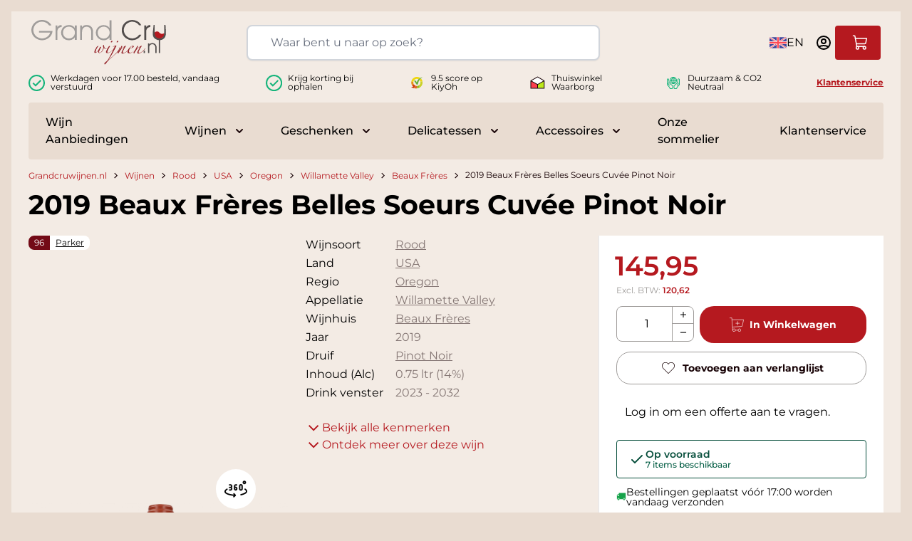

--- FILE ---
content_type: text/html; charset=UTF-8
request_url: https://www.grandcruwijnen.nl/2019-beaux-freres-belles-soeurs-cuvee-pinot-noir
body_size: 200468
content:
<!doctype html>
<html lang="nl">
<head prefix="og: http://ogp.me/ns# fb: http://ogp.me/ns/fb# product: http://ogp.me/ns/product#"><script>(function(w,i,g){w[g]=w[g]||[];if(typeof w[g].push=='function')w[g].push(i)})
(window,'GTM-T5PK5X','google_tags_first_party');</script><script>(function(w,d,s,l){w[l]=w[l]||[];(function(){w[l].push(arguments);})('set', 'developer_id.dY2E1Nz', true);
		var f=d.getElementsByTagName(s)[0],
		j=d.createElement(s);j.async=true;j.src='/12analytics34/';
		f.parentNode.insertBefore(j,f);
		})(window,document,'script','dataLayer');</script>
    <meta charset="utf-8"/>
<meta name="title" content="2019 Beaux Frères Belles Soeurs Cuvée Pinot Noir  - Grandcruwijnen.nl"/>
<meta name="description" content="Beaux Frères is met Domaine Serene het toonaangevende wijnbedrijf in Oregon, opgericht door Michael G. Etzel, zwager (“Beaux Frères” in het Frans) van de wijncriticus Robert Parker. The Belles Soeurs, voor het eerst gelanceerd in 1996 als een begeleidend "/>
<meta name="keywords" content="2019 Beaux Frères The Belles Soeurs Pinot Noir"/>
<meta name="robots" content="INDEX,FOLLOW"/>
<meta name="viewport" content="width=device-width, initial-scale=1"/>
<title>2019 Beaux Frères Belles Soeurs Cuvée Pinot Noir  - Grandcruwijnen.nl</title>
<link  rel="stylesheet" type="text/css"  media="all" href="https://www.grandcruwijnen.nl/static/version1768496454/frontend/Grandcruwijnen/hyva/nl_NL/Grandcruwijnen_RecentlyViewedWidget/css/styles.css" />
<link  rel="stylesheet" type="text/css"  media="all" href="https://www.grandcruwijnen.nl/static/version1768496454/frontend/Grandcruwijnen/hyva/nl_NL/css/styles.css" />
<link  rel="stylesheet" type="text/css"  media="all" href="https://www.grandcruwijnen.nl/static/version1768496454/frontend/Grandcruwijnen/hyva/nl_NL/Paynl_Payment/css/payFastCheckout.css" />
<link  rel="stylesheet" type="text/css"  media="all" href="https://www.grandcruwijnen.nl/static/version1768496454/frontend/Grandcruwijnen/hyva/nl_NL/Amasty_Preorder/css/ampreorder.css" />
<script  type="text/javascript"  src="https://www.grandcruwijnen.nl/static/version1768496454/frontend/Grandcruwijnen/hyva/nl_NL/Grandcruwijnen_RequestQuote/js/quote-button.js"></script>
<script  type="text/javascript"  src="https://www.grandcruwijnen.nl/static/version1768496454/frontend/Grandcruwijnen/hyva/nl_NL/Grandcruwijnen_ProductTrivia/js/trivia.js"></script>
<script  type="text/javascript"  src="https://www.grandcruwijnen.nl/static/version1768496454/frontend/Grandcruwijnen/hyva/nl_NL/Grandcruwijnen_WeatherWidget/js/weather-widget.js"></script>
<link  rel="canonical" href="https://www.grandcruwijnen.nl/2019-beaux-freres-belles-soeurs-cuvee-pinot-noir" />
<link  rel="icon" type="image/x-icon" href="https://www.grandcruwijnen.nl/media/favicon/default/favicon-gcw.ico" />
<link  rel="shortcut icon" type="image/x-icon" href="https://www.grandcruwijnen.nl/media/favicon/default/favicon-gcw.ico" />
<meta name="google-site-verification" content="tKCTA40LkS3761pWMTDNMSFA1N9du8SoP5d07A8H18A"/>            <script src="https://browser.sentry-cdn.com/8.7.0/bundle.min.js"
        crossorigin="anonymous">
</script>
<script>
    Sentry.init({
        dsn: 'https://a92ab86d4c9d6b82d69d7c849a3e13a6@sentry.prod.grandcruwijnen.nl/2',
        release: '1768496454',
        environment: 'production',
    });
</script>


<script nonce="NTNvZHplY2FlbG9zcTljOG9rOWlrbXdrNGFzNmZxNGQ=">
    window.YIREO_GOOGLETAGMANAGER2_ENABLED = true;
    (function (events) {
        const initYireoGoogleTagManager2 = function () {
            events.forEach(function (eventType) {
                window.removeEventListener(eventType, initYireoGoogleTagManager2);
            });

                        (function (w, d, s, l, i) {
                w[l] = w[l] || [];
                w[l].push({'gtm.start': new Date().getTime(), event: 'gtm.js'});
                var f = d.getElementsByTagName(s)[0],
                    j = d.createElement(s),
                    dl = l != 'dataLayer' ? '&l=' + l : '';
                j.async = true;
                j.src = 'https://www.grandcruwijnen.nl/12analytics34/' + '/gtm.js?id=' + i + dl;
                f.parentNode.insertBefore(j, f);
            })(window, document, 'script', 'dataLayer', 'GTM-T5PK5X');
                    };

        events.forEach(function (eventType) {
            window.addEventListener(eventType, initYireoGoogleTagManager2, {once: true, passive: true})
        });
    })(['load', 'keydown', 'mouseover', 'scroll', 'touchstart', 'wheel']);

    </script>
<script>
    var BASE_URL = 'https://www.grandcruwijnen.nl/';
    var THEME_PATH = 'https://www.grandcruwijnen.nl/static/version1768496454/frontend/Grandcruwijnen/hyva/nl_NL';
    var COOKIE_CONFIG = {
        "expires": null,
        "path": "\u002F",
        "domain": ".www.grandcruwijnen.nl",
        "secure": true,
        "lifetime": "31536000",
        "cookie_restriction_enabled": false    };
    var CURRENT_STORE_CODE = 'nl';
    var CURRENT_WEBSITE_ID = '1';

    window.hyva = window.hyva || {}

    window.cookie_consent_groups = window.cookie_consent_groups || {}
    window.cookie_consent_groups['necessary'] = true;

    window.cookie_consent_config = window.cookie_consent_config || {};
    window.cookie_consent_config['necessary'] = [].concat(
        window.cookie_consent_config['necessary'] || [],
        [
            'user_allowed_save_cookie',
            'form_key',
            'mage-messages',
            'private_content_version',
            'mage-cache-sessid',
            'last_visited_store',
            'section_data_ids'
        ]
    );
</script>
<script>
    'use strict';
    (function( hyva, undefined ) {

        function lifetimeToExpires(options, defaults) {

            const lifetime = options.lifetime || defaults.lifetime;

            if (lifetime) {
                const date = new Date;
                date.setTime(date.getTime() + lifetime * 1000);
                return date;
            }

            return null;
        }

        function generateRandomString() {

            const allowedCharacters = '0123456789abcdefghijklmnopqrstuvwxyzABCDEFGHIJKLMNOPQRSTUVWXYZ',
                length = 16;

            let formKey = '',
                charactersLength = allowedCharacters.length;

            for (let i = 0; i < length; i++) {
                formKey += allowedCharacters[Math.round(Math.random() * (charactersLength - 1))]
            }

            return formKey;
        }

        const sessionCookieMarker = {noLifetime: true}

        const cookieTempStorage = {};

        const internalCookie = {
            get(name) {
                const v = document.cookie.match('(^|;) ?' + name + '=([^;]*)(;|$)');
                return v ? v[2] : null;
            },
            set(name, value, days, skipSetDomain) {
                let expires,
                    path,
                    domain,
                    secure,
                    samesite;

                const defaultCookieConfig = {
                    expires: null,
                    path: '/',
                    domain: null,
                    secure: false,
                    lifetime: null,
                    samesite: 'lax'
                };

                const cookieConfig = window.COOKIE_CONFIG || {};

                expires = days && days !== sessionCookieMarker
                    ? lifetimeToExpires({lifetime: 24 * 60 * 60 * days, expires: null}, defaultCookieConfig)
                    : lifetimeToExpires(window.COOKIE_CONFIG, defaultCookieConfig) || defaultCookieConfig.expires;

                path = cookieConfig.path || defaultCookieConfig.path;
                domain = !skipSetDomain && (cookieConfig.domain || defaultCookieConfig.domain);
                secure = cookieConfig.secure || defaultCookieConfig.secure;
                samesite = cookieConfig.samesite || defaultCookieConfig.samesite;

                document.cookie = name + "=" + encodeURIComponent(value) +
                    (expires && days !== sessionCookieMarker ? '; expires=' + expires.toGMTString() : '') +
                    (path ? '; path=' + path : '') +
                    (domain ? '; domain=' + domain : '') +
                    (secure ? '; secure' : '') +
                    (samesite ? '; samesite=' + samesite : 'lax');
            },
            isWebsiteAllowedToSaveCookie() {
                const allowedCookies = this.get('user_allowed_save_cookie');
                if (allowedCookies) {
                    const allowedWebsites = JSON.parse(unescape(allowedCookies));

                    return allowedWebsites[CURRENT_WEBSITE_ID] === 1;
                }
                return false;
            },
            getGroupByCookieName(name) {
                const cookieConsentConfig = window.cookie_consent_config || {};
                let group = null;
                for (let prop in cookieConsentConfig) {
                    if (!cookieConsentConfig.hasOwnProperty(prop)) continue;
                    if (cookieConsentConfig[prop].includes(name)) {
                        group = prop;
                        break;
                    }
                }
                return group;
            },
            isCookieAllowed(name) {
                const cookieGroup = this.getGroupByCookieName(name);
                return cookieGroup
                    ? window.cookie_consent_groups[cookieGroup]
                    : this.isWebsiteAllowedToSaveCookie();
            },
            saveTempStorageCookies() {
                for (const [name, data] of Object.entries(cookieTempStorage)) {
                    if (this.isCookieAllowed(name)) {
                        this.set(name, data['value'], data['days'], data['skipSetDomain']);
                        delete cookieTempStorage[name];
                    }
                }
            }
        };

        hyva.getCookie = (name) => {
            const cookieConfig = window.COOKIE_CONFIG || {};

            if (cookieConfig.cookie_restriction_enabled && ! internalCookie.isCookieAllowed(name)) {
                return cookieTempStorage[name] ? cookieTempStorage[name]['value'] : null;
            }

            return internalCookie.get(name);
        }

        hyva.setCookie = (name, value, days, skipSetDomain) => {
            const cookieConfig = window.COOKIE_CONFIG || {};

            if (cookieConfig.cookie_restriction_enabled && ! internalCookie.isCookieAllowed(name)) {
                cookieTempStorage[name] = {value, days, skipSetDomain};
                return;
            }
            return internalCookie.set(name, value, days, skipSetDomain);
        }


        hyva.setSessionCookie = (name, value, skipSetDomain) => {
            return hyva.setCookie(name, value, sessionCookieMarker, skipSetDomain)
        }

        hyva.getBrowserStorage = () => {
            const browserStorage = window.localStorage || window.sessionStorage;
            if (!browserStorage) {
                console.warn('Browser Storage is unavailable');
                return false;
            }
            try {
                browserStorage.setItem('storage_test', '1');
                browserStorage.removeItem('storage_test');
            } catch (error) {
                console.warn('Browser Storage is not accessible', error);
                return false;
            }
            return browserStorage;
        }

        hyva.postForm = (postParams) => {
            const form = document.createElement("form");

            let data = postParams.data;

            if (! postParams.skipUenc && ! data.uenc) {
                data.uenc = btoa(window.location.href);
            }
            form.method = "POST";
            form.action = postParams.action;

            Object.keys(postParams.data).map(key => {
                const field = document.createElement("input");
                field.type = 'hidden'
                field.value = postParams.data[key];
                field.name = key;
                form.appendChild(field);
            });

            const form_key = document.createElement("input");
            form_key.type = 'hidden';
            form_key.value = hyva.getFormKey();
            form_key.name="form_key";
            form.appendChild(form_key);

            document.body.appendChild(form);

            form.submit();
        }

        hyva.getFormKey = function () {
            let formKey = hyva.getCookie('form_key');

            if (!formKey) {
                formKey = generateRandomString();
                hyva.setCookie('form_key', formKey);
            }

            return formKey;
        }

        hyva.formatPrice = (value, showSign, options = {}) => {
            const groupSeparator = options.groupSeparator;
            const decimalSeparator = options.decimalSeparator
            delete options.groupSeparator;
            delete options.decimalSeparator;
            const formatter = new Intl.NumberFormat(
                'nl\u002DNL',
                Object.assign({
                    style: 'currency',
                    currency: 'EUR',
                    signDisplay: showSign ? 'always' : 'auto'
                }, options)
            );
            return (typeof Intl.NumberFormat.prototype.formatToParts === 'function') ?
                formatter.formatToParts(value).map(({type, value}) => {
                    switch (type) {
                        case 'currency':
                            return '\u0020' || value;
                        case 'minusSign':
                            return '- ';
                        case 'plusSign':
                            return '+ ';
                        case 'group':
                            return groupSeparator !== undefined ? groupSeparator : value;
                        case 'decimal':
                            return decimalSeparator !== undefined ? decimalSeparator : value;
                        default :
                            return value;
                    }
                }).reduce((string, part) => string + part) :
                formatter.format(value);
        }

        const formatStr = function (str, nStart) {
            const args = Array.from(arguments).slice(2);

            return str.replace(/(%+)([0-9]+)/g, (m, p, n) => {
                const idx = parseInt(n) - nStart;

                if (args[idx] === null || args[idx] === void 0) {
                    return m;
                }
                return p.length % 2
                    ? p.slice(0, -1).replace('%%', '%') + args[idx]
                    : p.replace('%%', '%') + n;
            })
        }

        hyva.str = function (string) {
            const args = Array.from(arguments);
            args.splice(1, 0, 1);

            return formatStr.apply(undefined, args);
        }

        hyva.strf = function () {
            const args = Array.from(arguments);
            args.splice(1, 0, 0);

            return formatStr.apply(undefined, args);
        }

        /**
         * Take a html string as `content` parameter and
         * extract an element from the DOM to replace in
         * the current page under the same selector,
         * defined by `targetSelector`
         */
        hyva.replaceDomElement = (targetSelector, content) => {
            // Parse the content and extract the DOM node using the `targetSelector`
            const parser = new DOMParser();
            const doc = parser.parseFromString(content, 'text/html');
            const contentNode = doc.querySelector(targetSelector);

            // Bail if content or target can't be found
            if (!contentNode || !document.querySelector(targetSelector)) {
                return;
            }

                        hyva.activateScripts(contentNode);
            
            // Replace the old DOM node with the new content
            document.querySelector(targetSelector).replaceWith(contentNode);

            // Reload customerSectionData and display cookie-messages if present
            window.dispatchEvent(new CustomEvent("reload-customer-section-data"));
            hyva.initMessages();
        }

        hyva.removeScripts = (contentNode) => {
            const scripts = contentNode.getElementsByTagName('script');
            for (let i = 0; i < scripts.length; i++) {
                scripts[i].parentNode.removeChild(scripts[i]);
            }
            const templates = contentNode.getElementsByTagName('template');
            for (let i = 0; i < templates.length; i++) {
                const container = document.createElement('div');
                container.innerHTML = templates[i].innerHTML;
                hyva.removeScripts(container);
                templates[i].innerHTML = container.innerHTML;
            }
        }

        hyva.activateScripts = (contentNode) => {
            // Create new array from HTMLCollection to avoid mutation of collection while manipulating the DOM.
            const scripts = Array.from(contentNode.getElementsByTagName('script'));

            // Iterate over all script tags to duplicate+inject each into the head
            for (const original of scripts) {
                const script = document.createElement('script');
                original.type && (script.type = original.type);
                script.innerHTML = original.innerHTML;

                // Remove the original (non-executing) script from the contentNode
                original.parentNode.removeChild(original)

                // Add script to head
                document.head.appendChild(script);
            }

            return contentNode;
        }

        const replace = {['+']: '-', ['/']: '_', ['=']: ','};
        hyva.getUenc = () => btoa(window.location.href).replace(/[+/=]/g, match => replace[match]);

        let currentTrap;

        const focusableElements = (rootElement) => {
            const selector = 'button, [href], input, select, textarea, details, [tabindex]:not([tabindex="-1"]';
            return Array.from(rootElement.querySelectorAll(selector))
                .filter(el => {
                    return el.style.display !== 'none'
                        && !el.disabled
                        && el.tabIndex !== -1
                        && (el.offsetWidth || el.offsetHeight || el.getClientRects().length)
                })
        }

        const focusTrap = (e) => {
            const isTabPressed = e.key === 'Tab' || e.keyCode === 9;
            if (!isTabPressed) return;

            const focusable = focusableElements(currentTrap)
            const firstFocusableElement = focusable[0]
            const lastFocusableElement = focusable[focusable.length - 1]

            e.shiftKey
                ? document.activeElement === firstFocusableElement && (lastFocusableElement.focus(), e.preventDefault())
                : document.activeElement === lastFocusableElement && (firstFocusableElement.focus(), e.preventDefault())
        };

        hyva.releaseFocus = (rootElement) => {
            if (currentTrap && (!rootElement || rootElement === currentTrap)) {
                currentTrap.removeEventListener('keydown', focusTrap)
                currentTrap = null
            }
        }
        hyva.trapFocus = (rootElement) => {
            if (!rootElement) return;
            hyva.releaseFocus()
            currentTrap = rootElement
            rootElement.addEventListener('keydown', focusTrap)
            const firstElement = focusableElements(rootElement)[0]
            firstElement && firstElement.focus()
        }

        hyva.safeParseNumber = (rawValue) => {
            const number = rawValue ? parseFloat(rawValue) : null;

            return Array.isArray(number) || isNaN(number) ? rawValue : number;
        }

        const toCamelCase = s => s.split('_').map(word => word.charAt(0).toUpperCase() + word.slice(1)).join('');
        hyva.createBooleanObject = (name, value = false, additionalMethods = {}) => {

            const camelCase = toCamelCase(name);
            const key = '__hyva_bool_' + name

            return new Proxy(Object.assign(
                additionalMethods,
                {
                    [key]: !!value,
                    [name]() {return !!this[key]},
                    ['!' + name]() {return !this[key]}, // @deprecated This does not work with non-CSP Alpine
                    ['not' + camelCase]() {return !this[key]},
                    ['toggle' + camelCase]() {this[key] = !this[key]},
                    [`set${camelCase}True`]() {this[key] = true},
                    [`set${camelCase}False`]() {this[key] = false},
                }
            ), {
                set(target, prop, value) {
                    return prop === name
                        ? (target[key] = !!value)
                        : Reflect.set(...arguments);
                }
            })
        }

                hyva.alpineInitialized = (fn) => window.addEventListener('alpine:initialized', fn, {once: true})
        window.addEventListener('alpine:init', () => Alpine.data('{}', () => ({})), {once: true});
                window.addEventListener('user-allowed-save-cookie', () => internalCookie.saveTempStorageCookies())

    }( window.hyva = window.hyva || {} ));
</script>
<script>
    if (!window.IntersectionObserver) {
        window.IntersectionObserver = function (callback) {
            this.observe = el => el && callback(this.takeRecords());
            this.takeRecords = () => [{isIntersecting: true, intersectionRatio: 1}];
            this.disconnect = () => {};
            this.unobserve = () => {};
        }
    }
</script>

<script>
    const setTransitionNameBetweenGallery = async (url, promise) => {
        if (window.matchMedia('(prefers-reduced-motion)').matches) return;

        const productGallery = document.getElementById('gallery');
        const productListItem = document.querySelector(`.product-item-photo[href="${url}"]`);
        const targetElement = productListItem
            ? productListItem
            : (productGallery ? productGallery.querySelector('img').parentNode : null);

        if (targetElement) {
            targetElement.style.viewTransitionName = 'view-transition-to-gallery';
            await promise;
            targetElement.style.viewTransitionName = '';
        }
    };

    window.addEventListener('pageswap', async (e) => {
        if (!e.viewTransition) return;
        const targetUrl = new URL(e.activation.entry.url);
        setTransitionNameBetweenGallery(targetUrl.href, e.viewTransition.finished);
    });

    window.addEventListener('pagereveal', async (e) => {
        if (!e.viewTransition || !navigation.activation.from) return;
        const fromUrl = new URL(navigation.activation.from.url);
        // const entryURL = new URL(navigation.activation.entry.url);
        setTransitionNameBetweenGallery(fromUrl.href, e.viewTransition.ready);
    });
</script>

<style>
    @view-transition {
        navigation: auto;
    }
</style>
<script type="speculationrules">
{
    "prerender": [{
        "source": "document",
        "where": {
            "and": [
                { "href_matches": "/*" },
                { "not": {
                    "href_matches": [
                        "*/customer/*",
                        "*/search/*",
                        "*/sales/*",
                        "*/checkout/*",
                        "*.pdf"
                    ]
                }},
                { "not": { "selector_matches": ".do-not-prerender" } },
                { "not": { "selector_matches": "[download]" } },
                { "not": { "selector_matches": "[rel~=nofollow]" } }

            ]
        },
        "eagerness": "moderate"
    }]
}
</script>
<meta name="apple-itunes-app" content="app-id=1294264235, app-argument=https://www.grandcruwijnen.nl/2019-beaux-freres-belles-soeurs-cuvee-pinot-noir">

<meta property="og:type" content="product" />
<meta property="og:title"
      content="2019&#x20;Beaux&#x20;Fr&#xE8;res&#x20;Belles&#x20;Soeurs&#x20;Cuv&#xE9;e&#x20;Pinot&#x20;Noir" />
<meta property="og:image"
      content="https://www.grandcruwijnen.nl/media/catalog/product/cache/b5a5d042d52462d78f28fe589cea68a7/2/0/2019_Beaux_Frres_Belles_Soeurs_Cuve_Pinot_Noir.png" />
<meta property="og:description"
      content="De&#x20;Beaux&#x20;Fr&#xE8;res&#x20;The&#x20;Belles&#x20;Soeurs&#x20;Pinot&#x20;Noir&#x20;heeft&#x20;een&#x20;medium&#x20;robijn-paars&#x20;kleur&#x20;in&#x20;het&#x20;glas.&#x20;De&#x20;Pinot&#x20;Noir&#x20;The&#x20;Belles&#x20;Soeurs&#x20;heeft&#x20;verleidelijke&#x20;wilde&#x20;rode&#x20;en&#x20;zwarte&#x20;bessen&#x20;met&#x20;vleugjes&#x20;garrigue&#x20;en&#x20;theebladeren&#x20;en&#x20;vleugje&#x20;bosgrond.&#x20;De&#x20;smaak&#x20;is&#x20;zijdeachtig&#x20;en&#x20;intens&#x20;met&#x20;gelaagd,&#x20;grafiet-getint&#x20;fruit&#x20;en&#x20;een&#x20;zeer&#x20;lange&#x20;afdronk&#x20;die&#x20;opvalt&#x20;door&#x20;zijn&#x20;zuiverheid&#x20;en&#x20;aanhoudende&#x20;parfum." />
<meta property="og:url" content="https://www.grandcruwijnen.nl/2019-beaux-freres-belles-soeurs-cuvee-pinot-noir" />
    <meta property="product:price:amount" content="145.95"/>
    <meta property="product:price:currency"
      content="EUR"/>
<script>
    function deepMerge(target, ...sources) {
        if (!sources.length) {
            return target;
        }

        const source = sources.shift();

        if (typeof target !== 'object' || typeof source !== 'object') {
            return target;
        }

        for (let key in source) {
            if (source.hasOwnProperty(key)) {
                if (source[key] instanceof Array) {
                    target[key] = target[key] || [];
                    target[key] = target[key].concat(source[key]);
                } else if (typeof source[key] === 'object') {
                    target[key] = deepMerge(target[key] || {}, source[key]);
                } else {
                    target[key] = source[key];
                }
            }
        }

        return deepMerge(target, ...sources);
    }

    function amastyRewardsProduct() {
        return {
            captionStartText: 'U\u0020verdient',
            captionAfterText: '',
            captionRegistrationText: 'voor\u0020registratie\u0021',
            captionEndText: '',
            productId: '',
            formSelector: 'product_addtocart_form',
            form: null,
            refreshUrl: '',
            loader: false,
            isFetching: false,
            abortFetchController: false,
            highlight: {
                registration_link: '',
                caption_color: '',
                caption_text: '0',
                visible: false
            },

            init() {
                this.formObserver();
                document.addEventListener(`update-qty-${this.productId}`, () => {
                    this.updateData();
                });
                window.addEventListener('update-bundle-option-selection', () => {
                    this.updateData();
                });
                this.$nextTick(() => this.updateData());
            },

            hideBlock() {
                this.highlight.visible = false;
                this.loader = true;
            },

            dispatchStatus(type, message) {
                window.dispatchMessages([{
                    type: type,
                    text: message
                }], 5000);
            },

            formObserver() {
                const product = document.querySelector(`input[name='product'][value='${this.productId}']`);

                if (product) {
                    const productForm = product.form;
                    if (productForm) {
                        productForm.addEventListener('change', () => {
                            this.updateData();
                        });
                    }
                }
            },

            updateData() {
                if (this.isFetching) {
                    return false;
                }
                if (!this.refreshUrl) {
                    this.loader = false;
                    return false;
                }
                this.hideBlock();

                if (this.abortFetchController) {
                    this.abortFetchController.abort();
                }

                this.abortFetchController = new AbortController();

                const product = document.querySelector(`input[name='product'][value='${this.productId}']`);
                let formParams = '';
                
                if (!product) {
                    formParams = 'form_key=' + hyva.getFormKey() + '&product=' + this.productId;
                } else {
                    const form = product.form;
                    const formData = new FormData(form);
                    formParams = new URLSearchParams(formData).toString();
                }
                const formJson = JSON.stringify({
                    page: 0,
                    productId: this.productId,
                    attributes: formParams
                });

                const requestOptions = {
                    method: 'POST',
                    body: formJson,
                    headers: {
                        'Content-Type': 'application/json',
                        'x-requested-with': 'XMLHttpRequest',
                    },
                    signal: this.abortFetchController.signal
                };
                this.isFetching = true;
                fetch(this.refreshUrl, requestOptions).then(response => {
                    if (!response.ok) {
                        return Promise.reject(`${response.status} ${response.statusText}`);
                    }
                    return response.json();
                }).then((data) => {
                    this.highlight.visible = data.visible;
                    this.highlight.caption_text = data.caption_text;
                    this.highlight.caption_color = data.caption_color;

                    if (data?.registration_link) {
                        this.highlight.registration_link = data.registration_link;
                    }

                    if (data?.need_to_change_message && data?.need_to_change_message === 1) {
                        this.captionAfterText = 'voor\u0020het\u0020maken\u0020van\u0020een\u0020aankoop\u0021\u0020Beschikbaar\u0020voor';
                        this.captionRegistrationText = 'geregistreerd';
                        this.captionEndText = 'klanten.';
                    }
                }).catch(error => {
                    if (error.name !== 'AbortError' && typeof error === 'string' && error.match(/'401'/g) !== null) {
                        this.dispatchStatus('error', error);
                    }
                }).finally(() => {
                    this.loader = false;
                    this.isFetching = false;
                });
            }
        }
    }
</script>
</head>
<body id="html-body" itemtype="https://schema.org/Product" itemscope="itemscope" class="catalog-product-view product-2019-beaux-freres-belles-soeurs-cuvee-pinot-noir page-layout-1column">

    <script>
        (function () {
            'use strict';

            window.amRecaptchaModel = {
                formsToProtect: "form\u005Baction\u002A\u003D\u0022customer\u002Faccount\u002Fcreatepost\u0022\u005D,form\u005Baction\u002A\u003D\u0022customer\u002Faccount\u002FloginPost\u0022\u005D,form\u005Baction\u002A\u003D\u0022newsletter\u002Fsubscriber\u002Fnew\u0022\u005D,form\u005Baction\u002A\u003D\u0022contact\u002Findex\u002Fpost\u0022\u005D,form\u005Baction\u002A\u003D\u0022customer\u002Faccount\u002Fforgotpasswordpost\u0022\u005D,form\u005Baction\u002A\u003D\u0022customer\u002Faccount\u002Fresetpasswordpost\u0022\u005D",
                isEnabledOnPayments: "",
                checkoutRecaptchaValidateUrl: "https://www.grandcruwijnen.nl/amcapthca/checkout/validate/",
                invisibleCaptchaCustomForm: "1",
                recaptchaConfig: {
                    lang: "" || 'hl=en',
                    theme: "light",
                    badge: "bottomright",
                    sitekey: "6LeFZhMiAAAAAL1EtYwRSawsMfyBBiZ-IuSd_ScT",
                    size: "invisible"
                },
                url: 'https://www.google.com/recaptcha/api.js',
                isCaptchaScriptLoaded: false,
                isInvisible: "invisible" === 'invisible',

                /**
                 * Submit event
                 *
                 * @param {Object} $event
                 * @return {void}
                 */
                execute: function ($event) {
                    const eventTarget = $event?.target;
                    if (this.isCaptchaScriptLoaded) {
                        this.executeCaptcha(eventTarget);
                    } else {
                        window.addEventListener('amcaptcha-script-loaded', () => {
                            this.isCaptchaScriptLoaded = true;
                            this.executeCaptcha(eventTarget);
                            this.initAmcaptchaBadges();
                        });

                        this.loadRecaptchaScript();
                    }
                },

                /**
                 * Execute original submit
                 *
                 * @param {Object} $event
                 * @param {HTMLElement} $el
                 * @return {void}
                 */
                recaptchaCallback: function ($event, $el) {
                    this.shouldExecuteCallback($event, $el) && $el.dispatchEvent(new CustomEvent('amrecaptcha-executable-callback'));
                },

                /**
                 * Reset captcha
                 *
                 * @param {Object} $event
                 * @param {HTMLElement} $el
                 */
                expiredCallback: function($event, $el) {
                    this.shouldExecuteCallback($event, $el) && grecaptcha.reset($event.detail.widgetId);
                },

                /**
                 * Checks if event is fired on submitted element
                 *
                 * @param {Object} $event
                 * @param {HTMLElement} $el
                 * @return {boolean}
                 */
                shouldExecuteCallback: function($event, $el) {
                    const eventWidgetId = $event.detail.widgetId;
                    const elementWidgetId = $el.dataset.amCaptchaWidgetId || $el.closest('form')?.dataset.amCaptchaWidgetId;

                    return eventWidgetId === elementWidgetId;
                },

                /**
                 * Run captcha for widget by id
                 *
                 * @param {HTMLElement} eventTarget
                 * @return {void}
                 */
                executeCaptcha: function(eventTarget) {
                    if (!eventTarget.dataset.hasOwnProperty('amCaptchaRendered')) {
                        this.bindCaptchaGlobalCallbacks(eventTarget);
                        this.renderCaptcha(eventTarget);
                        eventTarget.dataset.amCaptchaRendered = '';
                    }

                    const widgetId = this.getWidgetId(eventTarget);

                    if (!widgetId) {
                        typeof window.dispatchMessages !== "undefined" && window.dispatchMessages([
                            {
                                type: "error",
                                text: 'Recaptcha\u0020cannot\u0020properly\u0020validate\u0020form.'
                            }
                        ]);
                        return;
                    }

                    window.dispatchEvent(new CustomEvent('amcaptcha-loading-start'));
                    grecaptcha.reset(widgetId);

                    if (!this.isInvisible) {
                        this.stopAmcaptchaLoading();
                        return;
                    }

                    grecaptcha.execute(widgetId)
                        .then(() => this.stopAmcaptchaLoading())
                        .catch(() => this.stopAmcaptchaLoading());
                },

                /**
                 * Add recaptcha script to page
                 *
                 * @return {void}
                 */
                loadRecaptchaScript: function () {
                    const lang = window.amRecaptchaModel.recaptchaConfig.lang;
                    const url = `${window.amRecaptchaModel.url}?onload=amRecaptchaLoadCallback&render=explicit&${lang}`;
                    const script = document.createElement('script');

                    script.type = 'text/javascript';
                    script.src = url;
                    script.async = true;
                    document.head.appendChild(script);
                },

                /**
                 * Stop loader on page
                 *
                 * @return {void}
                 */
                stopAmcaptchaLoading: function () {
                    window.dispatchEvent(new CustomEvent('amcaptcha-loading-stop'));
                },

                /**
                 * Add attributes to hide captcha badge
                 *
                 * @return {void}
                 */
                initAmcaptchaBadges: function () {
                    if (!this.isInvisible) {
                        return;
                    }

                    document.querySelectorAll('.grecaptcha-badge')?.forEach(captchaBadge => {
                        captchaBadge?.setAttribute('x-data', '{ visible: true }');
                        captchaBadge?.setAttribute('x-on:amcaptcha-loading-start.window', 'visible = true');
                        captchaBadge?.setAttribute('x-on:amcaptcha-loading-stop.window', 'visible = false');
                        captchaBadge?.setAttribute(':class', '!visible && "invisible"');
                    });
                },

                /**
                 * Get form widgetId
                 *
                 * @param {HTMLElement} eventTarget
                 * @return {string}
                 */
                getWidgetId: function (eventTarget) {
                    return eventTarget.dataset.amCaptchaWidgetId
                        || eventTarget.closest('form')?.dataset.amCaptchaWidgetId;
                },

                /**
                 * Add captcha badge or checkbox to protected form.
                 * Store widgetId in dataset to pass this info in callbacks
                 *
                 * @param {HTMLElement} eventTarget
                 * @return {void}
                 */
                renderCaptcha: function (eventTarget) {
                    const captchaElement = document.createElement('div');
                    const formContent = eventTarget.closest('form')?.querySelector('[data-element="form-content"]')
                        ?? eventTarget.closest('form');
                    formContent?.appendChild(captchaElement);

                    eventTarget.dataset.amCaptchaWidgetId = grecaptcha.render(captchaElement, {
                        ...window.amRecaptchaModel?.recaptchaConfig,
                        callback: () => {
                            window.dispatchEvent(new CustomEvent(
                                'amrecaptcha-callback', {
                                    detail: this.getCaptchaCallbackDetail(eventTarget)
                                }));
                        },
                        'expired-callback': () => {
                            window.dispatchEvent(new CustomEvent(
                                'amrecaptcha-expired-callback', {
                                    detail: this.getCaptchaCallbackDetail(eventTarget)
                                }));
                        }
                    });
                },

                /**
                 * Get detail property for callback event
                 *
                 * @param {HTMLElement} eventTarget
                 * @return {object}
                 */
                getCaptchaCallbackDetail: function (eventTarget) {
                    return {
                        widgetId: eventTarget.dataset.amCaptchaWidgetId,
                        form: eventTarget
                    }
                },

                /**
                 * Add functions that will be called on the global state
                 *
                 * @param {HTMLElement} eventTarget
                 * @return {void}
                 */
                bindCaptchaGlobalCallbacks: function (eventTarget) {
                    eventTarget.setAttribute(
                        'x-on:amrecaptcha-callback.window',
                        `amRecaptchaModel.recaptchaCallback($event, $el)`
                    );
                    eventTarget.setAttribute(
                        'x-on:amrecaptcha-expired-callback.window',
                        'amRecaptchaModel.expiredCallback($event, $el)'
                    );
                }
            };
        })(window.amRecaptchaModel = window.amRecaptchaModel || {});

        window.amRecaptchaLoadCallback = function () {
            window.dispatchEvent(new CustomEvent('amcaptcha-script-loaded'));
        }
    </script>

<script>
    window.fastCheckoutMinicart = false;
    window.fastCheckoutModalEnabled = true;
</script><noscript><iframe src="https://www.grandcruwijnen.nl/12analytics34//ns.html?id=GTM-T5PK5X" height="0" width="0" style="display:none;visibility:hidden"></iframe></noscript>
<input name="form_key" type="hidden" value="lUQxIG6EQ1zQsbEj" />
    <noscript>
        <section class="message global noscript border-b-2 border-blue-500 bg-blue-50 shadow-none m-0 px-0 rounded-none font-normal">
            <div class="container text-center">
                <p>
                    <strong>JavaScript lijkt te zijn uitgeschakeld in uw browser.</strong>
                    <span>
                        Voor de beste gebruikerservaring, zorg ervoor dat javascript ingeschakeld is voor uw browser.                    </span>
                </p>
            </div>
        </section>
    </noscript>


<script>
    document.body.addEventListener('touchstart', () => {}, {passive: true})
</script>

    <script>
        window.amRecaptchaModel = window.amRecaptchaModel || {};
    </script>
<script nonce="NTNvZHplY2FlbG9zcTljOG9rOWlrbXdrNGFzNmZxNGQ=">
    function yireoGoogleTagManager2Pusher(eventData, message, callback) {
        window.YIREO_GOOGLETAGMANAGER2_PAST_EVENTS = window.YIREO_GOOGLETAGMANAGER2_PAST_EVENTS || [];

        function doCallback(cb) {
            if (undefined === cb) {
                return;
            }

            cb();
        }

        
        const copyEventData = Object.assign({}, eventData);
        let metaData = {};
        if (copyEventData.meta) {
            metaData = copyEventData.meta;
            delete copyEventData.meta;
        }

        const eventHash = btoa(encodeURIComponent(JSON.stringify(copyEventData)));
        if (window.YIREO_GOOGLETAGMANAGER2_PAST_EVENTS.includes(eventHash)) {
            yireoGoogleTagManager2Logger('Warning: Event already triggered', eventData);
            doCallback(callback);
            return;
        }

        if (metaData && metaData.allowed_pages && metaData.allowed_pages.length > 0
            && false === metaData.allowed_pages.some(page => window.location.pathname.includes(page))) {
            yireoGoogleTagManager2Logger('Warning: Skipping event, not in allowed pages', window.location.pathname, eventData);
            doCallback(callback);
            return;
        }

        if (!message) {
            message = 'push (unknown) [unknown]';
        }

        yireoGoogleTagManager2Logger(message, eventData);
        window.dataLayer = window.dataLayer || [];

        if (eventData.ecommerce) {
            window.dataLayer.push({ecommerce: null});
        }

        try {
            window.dataLayer.push(eventData);
            window.YIREO_GOOGLETAGMANAGER2_PAST_EVENTS.push(eventHash);
        } catch(error) {
            doCallback(callback);
        }

        doCallback(callback);
    }
</script>
<script nonce="NTNvZHplY2FlbG9zcTljOG9rOWlrbXdrNGFzNmZxNGQ=">
    function yireoGoogleTagManager2Logger(...args) {
        const debug = window.YIREO_GOOGLETAGMANAGER2_DEBUG || false;
        if (false === debug) {
            return;
        }

        var color = 'gray';
        if (args[0].toLowerCase().startsWith('push')) {
            color = 'green';
        }

        if (args[0].toLowerCase().startsWith('warning')) {
            color = 'orange';
        }

        var css = 'color:white; background-color:' + color + '; padding:1px;'
        console.log('%cYireo_GoogleTagManager2', css, ...args);
    }
</script>

<script>
    'use strict';
    (function(hyva) {
                const formValidationRules = {
            required(value, options, field, context) {
                const el = field.element.type === 'hidden' ? createTextInputFrom(field.element) : field.element,
                    msg = 'Dit\u0020is\u0020een\u0020verplicht\u0020veld.';

                if (el.type === 'radio' || el.type === 'checkbox') {
                    return (value === undefined || value.length === 0) ? msg : true;
                }

                el.setAttribute('required', '');
                el.checkValidity();

                return el.validity.valueMissing ? msg : true;
            },
            maxlength(value, options, field, context) {
                const n = Number(options)
                if (value.length > n) {
                    return n === 1
                        ? hyva.strf('Voer\u0020niet\u0020meer\u0020dan\u00201\u0020teken\u0020in.')
                        : hyva.strf('Voer\u0020niet\u0020meer\u0020dan\u0020\u00250\u0020tekens\u0020in.', options)
                }
                return true;
            },
            minlength(value, options, field, context) {
                const n = Number(options)
                if (value.length > 0 && value.length < n) {
                    return n === 1
                        ? hyva.strf('Voer\u0020ten\u0020minste\u00201\u0020teken\u0020in.')
                        : hyva.strf('Voer\u0020ten\u0020minste\u0020\u00250\u0020tekens\u0020in.', options)
                }
                return true;
            },
            max(value, options, field, context) {
                field.element.setAttribute('max', options);
                field.element.checkValidity();
                if (field.element.validity.rangeOverflow) {
                    return hyva.strf('Voer\u0020een\u0020waarde\u0020in\u0020die\u0020kleiner\u0020of\u0020gelijk\u0020is\u0020aan\u0020\u0022\u00250\u0022.', options);
                }
                return true;
            },
            min(value, options, field, context) {
                field.element.setAttribute('min', options);
                field.element.checkValidity();
                if (field.element.validity.rangeUnderflow) {
                    return hyva.strf('Voer\u0020een\u0020waarde\u0020in\u0020die\u0020groter\u0020is\u0020dan\u0020of\u0020gelijk\u0020is\u0020aan\u0020\u0022\u00250\u0022.', options);
                }
                return true;
            },
            step(value, options, field, context) {
                field.element.setAttribute('step', options);
                field.element.checkValidity();
                if (field.element.validity.stepMismatch) {
                    const val = Number(value);
                    const step = Number(options);
                    const msg = 'Voer\u0020een\u0020geldige\u0020waarde\u0020in.\u0020De\u0020twee\u0020dichtstbijzijnde\u0020geldige\u0020waarden\u0020zijn\u0020\u0022\u00250\u0022\u0020en\u0020\u0022\u00251\u0022.';
                    return hyva.strf(msg, Math.floor(val / step) * step, Math.ceil(val / step) * step);
                }
                return true;
            },
            pattern(value, options, field, context) {
                field.element.setAttribute('pattern', options);
                field.element.checkValidity();
                if (field.element.validity.patternMismatch) {
                    return field.element.title
                        ? hyva.strf('Kom\u0020overeen\u0020met\u0020het\u0020gevraagde\u0020formaat\u003A\u0020\u00250.', field.element.title)
                        : 'Gebruik\u0020het\u0020gevraagde\u0020formaat.'
                }
                return true;
            },
            email(value, options, field, context) {
                                const rule = /^([a-z0-9,!\#\$%&'\*\+\/=\?\^_`\{\|\}~-]|[\u00A0-\uD7FF\uF900-\uFDCF\uFDF0-\uFFEF])+(\.([a-z0-9,!\#\$%&'\*\+\/=\?\^_`\{\|\}~-]|[\u00A0-\uD7FF\uF900-\uFDCF\uFDF0-\uFFEF])+)*@([a-z0-9-]|[\u00A0-\uD7FF\uF900-\uFDCF\uFDF0-\uFFEF])+(\.([a-z0-9-]|[\u00A0-\uD7FF\uF900-\uFDCF\uFDF0-\uFFEF])+)*\.(([a-z]|[\u00A0-\uD7FF\uF900-\uFDCF\uFDF0-\uFFEF]){2,})$/i;
                if (value.length > 0 && !rule.test(value)) {
                    return 'Vul\u0020een\u0020geldig\u0020e\u002Dmailadres\u0020in.';
                }
                return true;
            },
            password(value, options, field, context) {
                const rule = /^(?=.*?[A-Z])(?=.*?[a-z])(?=.*?[0-9])(?=.*?[#?!@$%^&*-]).{8,}$/;
                if (value.length > 0 && !rule.test(value)) {
                    return 'Geef\u0020ten\u0020minste\u0020\u00E9\u00E9n\u0020hoofdletter,\u0020\u00E9\u00E9n\u0020kleine\u0020letter,\u0020\u00E9\u00E9n\u0020cijfer\u0020en\u0020\u00E9\u00E9n\u0020speciaal\u0020teken\u0020\u0028\u0023\u003F\u0021\u0040\u0024\u0025\u005E\u0026amp\u003B\u002A\u002D\u0029\u0020op.';
                }
                return true;
            },
            equalTo(value, options, field, context) {
                const dependencyField = context.fields[options].element;
                if (value !== dependencyField.value) {
                    const dependencyFieldName =
                        dependencyField.label ||
                        dependencyField.title ||
                        (dependencyField.labels && dependencyField.labels[0] && dependencyField.labels[0].innerText) ||
                        dependencyField.name;
                    return hyva.strf('Deze\u0020veldwaarde\u0020moet\u0020hetzelfde\u0020zijn\u0020als\u0020\u0022\u00250\u0022.', dependencyFieldName);
                }
                return true;
            }
        };

                function raceSome(promises, pred) {
            return new Promise((resolve, reject) => {

                if (promises.length === 0) {
                    return resolve();
                }

                let settled = false, nDone = 0;

                const resolveIf = v => {
                    if (!settled && (pred(v) || ++nDone === promises.length)) {
                        settled = true;
                        resolve(v);
                    }
                    return v;
                }

                promises.map(promise => {
                    promise.then(resolveIf).catch(reason => {
                        settled = true;
                        reject(reason)
                    });
                    return promise;
                });
            });
        }

        const INPUT_ATTRIBUTE_RULES = {min: 'min', max: 'max', required: 'required', minlength: 'minlength', maxlength: 'maxlength', step: 'step', pattern: 'pattern'}
        const INPUT_TYPE_RULES = {email: 'email'}

        function getRules(element) {
            let rules = {};
            Object.keys(INPUT_ATTRIBUTE_RULES).forEach(attrName => {
                if (element.hasAttribute(attrName)) {
                    rules[INPUT_ATTRIBUTE_RULES[attrName]] = element.getAttribute(attrName);
                }
            })
            if (INPUT_TYPE_RULES[element.type]) {
                rules[INPUT_TYPE_RULES[element.type]] = true;
            }

            if (element.dataset.validate) {
                try {
                    Object.assign(rules, JSON.parse(element.dataset.validate));
                } catch (error) {
                    console.error('Validator error. Cannot parse data-validate attribute of element:\n', element);
                }
            }

            return rules;
        }

        function isInvalidRuleResult(ruleState) {
            return typeof ruleState === 'string' || !ruleState || (ruleState.type && ruleState.content);
        }

        async function runValidateFn(rule, options, value, field) {
            return formValidationRules[rule](value, options, field, this);
        }

        function generateId() {
            let id;
            do {
                id = `${this.idPrefix}-${++this.idSeq}`;
            } while (document.getElementById(id));
            return id;
        }

        function isVisible(element) {
            const el = element.type !== 'hidden' ? element : (element.parentElement || {});
            return !!(el.offsetWidth || el.offsetHeight || el.getClientRects().length)
        }

        function elementWillValidate(element) {
            return (element.willValidate || element.type === 'hidden')
                && element.tagName !== 'BUTTON'
                && element.disabled === false
                && !(element.tagName === 'INPUT' && element.type === 'submit')
                && (element.hasAttribute('data-validate-hidden') || isVisible(element))
        }

        function createMessageContainer(el, fieldWrapperClassName) {
            if (! el.parentElement) {
                return;
            }
            const refocus = document.activeElement === el;
            const wrapper = document.createElement('div');
            wrapper.classList.add.apply(wrapper.classList, fieldWrapperClassName.split(' '));
            el.parentElement.insertBefore(wrapper, el);
            wrapper.appendChild(el);
            refocus && document.activeElement !== el && el.focus();
            return wrapper;
        }

        function containerNotFound(selector, el) {
            const msg = `Cannot find message container element ${selector} of ${el.name}`;
            console.error(msg, el);
            throw msg;
        }

        function createTextInputFrom(el) {
            const text = document.createElement('INPUT');
            text.type = 'text';
            text.value = el.value;
            return text;
        }

        function classNamesToSelector(classNames) {
            return classNames.split(' ')
                .filter(className => className.length > 0)
                .map(className => `.${className}`)
                .join('')
        }

        function hasMessagesWrapper(field, messagesWrapperClassName) {
            return this.getMessageContainer(field).querySelector(classNamesToSelector(messagesWrapperClassName));
        }

        function getMessagesWrapper(field, messagesWrapperClassName) {
            if (hasMessagesWrapper.call(this, field, messagesWrapperClassName)) {
                return this.getMessageContainer(field).querySelector(classNamesToSelector(messagesWrapperClassName));
            }

            const msgWrapper = document.createElement('ul');
            const msgId = generateId.call(this);
            msgWrapper.id = msgId;
            field.element.setAttribute('aria-errormessage', msgId);
            field.element.setAttribute('aria-describedby', msgId);
            msgWrapper.classList.add.apply(msgWrapper.classList, messagesWrapperClassName.split(' '));
            if (field.validateOnChange) {
                msgWrapper.setAttribute('aria-live', 'polite');
            }
            this.getMessageContainer(field).appendChild(msgWrapper);

            return msgWrapper;
        }

        function getCheckedValues(field) {
            const name = field.element.name.replace(/([\\"])/g, '\\$1');
            const elements = field.element.form.querySelectorAll('input[name="' + name + '"]:checked');
            return Array.from(elements).map(el => el.value);
        }

        function escapeHtml(s) {
            const div = document.createElement('div')
            div.innerText = s;
            return div.innerHTML;
        }

        
        function formValidation(form, options = {}) {
            const formElement = form || this.$el;

            if (formElement.dataset && formElement.dataset.options) {
                try {
                    options = Object.assign(options, JSON.parse(formElement.dataset.options || '{}'));
                } catch (e) {
                    throw new Error('Cannot read the form options from the data-options attribute: not valid JSON');
                }
            }

            // Disable browser default validation
            if (formElement.tagName === 'FORM') {
                formElement.setAttribute('novalidate', '');
            } else {
                console.error('formValidation can be initialized only on FORM element', formElement);
                return;
            }

            options = Object.assign({
                fieldWrapperClassName: 'field field-reserved',
                messagesWrapperClassName: 'messages',
                validClassName: 'field-success',
                invalidClassName: 'field-error',
                pageMessagesWrapperSelector: null,
                scrollToFirstError: true,
            }, options || {});

            return {
                state: {
                    valid: false,
                },
                fields: {},
                idSeq: 0,
                idPrefix: formElement.id || 'vld-msg',
                setupFields(elements) {
                    this.fields = {};
                    Array.from(elements).forEach(element => {
                        if (elementWillValidate(element)) {
                            this.setupField(element);
                        }
                    });
                },
                setupField(element) {
                    if (! element) return;
                    const onChange = !!element.dataset.onChange;
                    if (elementWillValidate(element)) {
                        const rules = getRules(element);
                        if (Object.keys(rules).length > 0) {
                            if (this.fields[element.name]) {
                                Object.assign(this.fields[element.name].rules, rules);
                            } else {
                                this.fields[element.name] = {
                                    element,
                                    rules: rules,
                                    validateOnChange: onChange,
                                    state: {
                                        valid: null,
                                        rules: {}
                                    }
                                }
                            }
                        }
                    } else {
                        console.error('Element will not validate', element);
                    }
                },
                onSubmit(event) {
                    if (event.target.tagName === 'FORM') {
                        event.preventDefault();

                        this.validate()
                            .then(() => event.target.submit())
                            .catch(invalidElements => {});
                    }
                },
                onChange(event) {
                    event.target.dataset.onChange = 'true';
                    if (!Object.keys(this.fields).length) {
                        this.setupFields(formElement.elements);
                    }
                    if (!Object.keys(this.fields).includes(event.target.name)) {
                        this.setupField(event.target);
                    }
                    const field = this.fields[event.target.name];

                    this.validateField(field);
                    field && field.element.removeAttribute('data-on-change')
                },
                validateSafe() {
                    return new Promise(resolve => this.validate().then(() => resolve(true)).catch(() => {}))
                },
                validate() {
                    if (!Object.keys(this.fields).length || !Object.keys(this.fields).length !== formElement.elements.length) {
                        this.setupFields(formElement.elements);
                    }
                    return new Promise(async (resolve, reject) => {
                        if (formElement.elements) {
                                                        await raceSome(this.validateFields(), result => result !== true)
                            const invalidFields = Object.values(this.fields).filter(field => !field.state.valid);
                            this.state.valid = invalidFields.length === 0;
                            if (this.state.valid) {
                                resolve();
                            } else {
                                if (options.scrollToFirstError && invalidFields.length > 0) {
                                    invalidFields[0].element.focus()
                                    invalidFields[0].element.select && invalidFields[0].element.select();
                                }
                                reject(invalidFields.map(field => field.element));
                            }
                        }
                    });
                },
                                validateFields() {
                    const fields = Object.values(this.fields);

                                        fields.forEach(field => {
                        this.getMessageContainer(field).classList.remove(options.validClassName, options.invalidClassName)
                    });
                                        return fields.map(field => this.validateField(field))
                },
                                validateField(field) {
                                        if (! field || ! elementWillValidate(field.element)) {
                        return new Promise(resolve => resolve(true))
                    }

                    let value;
                    if (field.element.type === 'checkbox') {
                        value = getCheckedValues(field);
                    } else if (field.element.type === 'radio') {
                        value = getCheckedValues(field)[0] || undefined;
                    } else if (field.element.tagName === 'SELECT' && field.element.multiple) {
                        value = Array.from(field.element.selectedOptions).map(opt => opt.value);
                    } else {
                        value = field.element.value;
                    }

                    const rules = field.rules || {};

                                        field.state.valid = true;
                    this.showFieldState(field);

                
                                        const fieldValidations = Object.keys(rules).filter(rule => formValidationRules[rule]).map(async rule => {
                        return runValidateFn.call(this, rule, rules[rule], value, field).then(result => {
                            field.state.rules[rule] = result;
                            return result;
                        })
                    });

                    return new Promise(resolve => {
                                                Promise.all(fieldValidations).then(results => {
                                                                                    field.state.valid = !elementWillValidate(field.element) || rules.length === 0 || !results.some(isInvalidRuleResult)
                            this.showFieldState(field);
                            resolve(field.state.valid);
                        })
                    });
                },
                                getMessagesByField(field) {
                    const messages = [];
                    const invalidRules = Object.keys(field.state.rules).filter(rule => isInvalidRuleResult(field.state.rules[rule]));

                    field.rules && Object.keys(field.rules).forEach((rule) => {
                        if (invalidRules.includes(rule)) {
                            const customMessage = field.element.getAttribute('data-msg-' + rule);
                            const message = customMessage ? customMessage : field.state.rules[rule];
                            const ruleOptions = JSON.parse(JSON.stringify(field.rules[rule]));

                            if (typeof message === 'undefined' || message === null || (typeof message !== 'string' && ! message.type)) {
                                messages.push(hyva.strf('Validation rule "%0" failed.', rule));
                            } else if (Array.isArray(ruleOptions)) {
                                ruleOptions.unshift(message.type ? message.content : message);
                                const content = hyva.strf.apply(null, ruleOptions);
                                messages.push(message.type ? {type: message.type, content} : content);
                            } else {
                                const content = hyva.strf(message.type ? message.content : message, ruleOptions)
                                messages.push(message.type ? {type: message.type, content} : content);
                            }
                        }
                    });
                    return messages;
                },
                /** @deprecated */
                getFieldWrapper(field) {
                                        return this.getMessageContainer(field)
                },
                getMessageContainer(field) {
                    let container;
                    const pageSelector = field.element.getAttribute('data-validation-container') || options.pageMessagesContainerSelector;
                    if (pageSelector) {
                        container = document.querySelector(pageSelector)
                            || containerNotFound(pageSelector, field.element)
                    } else {
                        const containerSelector = classNamesToSelector(options.fieldWrapperClassName);
                        container = field.element.closest(containerSelector)
                            || createMessageContainer(field.element, options.fieldWrapperClassName)
                            || containerNotFound(containerSelector, field.element);
                    }

                    return container;
                },
                showFieldState(field) {
                    const container = this.getMessageContainer(field),
                        hasErrorMessages = hasMessagesWrapper.call(this, field, options.messagesWrapperClassName),
                        messages = this.getMessagesByField(field).map(m => {
                            return m.type !== 'html' ? escapeHtml(m.type ? m.content : m) : m.content;
                        });
                    container.classList.toggle(options.validClassName, field.state.valid && ! hasErrorMessages);
                    container.classList.toggle(options.invalidClassName, !field.state.valid || hasErrorMessages);
                    this.createHtmlErrorMessage(field, messages);

                    if (field.state.valid) {
                        field.element.removeAttribute('aria-invalid');
                    } else {
                        field.element.setAttribute('aria-invalid', 'true');
                        if (! document.activeElement) {
                            field.element.focus();
                        }
                    }
                },
                removeMessages(field, messagesClass) {
                    if (! hasMessagesWrapper.call(this, field, messagesClass || options.messagesWrapperClassName)) {
                        return;
                    }

                    const msgWrapper = getMessagesWrapper.call(this, field, messagesClass || options.messagesWrapperClassName);
                    const messages = msgWrapper.querySelectorAll(`[data-msg-field='${field.element.name}']`);
                    Array.from(messages).forEach(msg => msg.remove());
                    if (msgWrapper && msgWrapper.childElementCount === 0) {
                        field.element.removeAttribute('aria-errormessage');
                        field.element.removeAttribute('aria-describedby');
                        msgWrapper.remove();
                    }
                },
                createErrorMessage(field, messages) {
                    const htmlMessages = (Array.isArray(messages) ? messages : [messages]).map(escapeHtml)
                    this.createHtmlErrorMessage(field, htmlMessages);
                },
                createHtmlErrorMessage(field, messages) {
                    this.removeMessages(field, options.messagesWrapperClassName);
                    field.element.removeAttribute('aria-errormessage');
                    field.element.removeAttribute('aria-describedby');

                    if (!field.state.valid) {
                        const msgWrapper = this.addHtmlMessages(field, options.messagesWrapperClassName, messages);
                        field.element.setAttribute('aria-errormessage', msgWrapper.id);
                        field.element.setAttribute('aria-describedby', msgWrapper.id);
                    }
                },
                /** @deprecated */
                createMessage(field, message) {
                                        return this.addMessages(field, options.messagesWrapperClassName, message);
                },
                addMessages(field, messagesClass, messages) {
                    const htmlMessages = (Array.isArray(messages) ? messages : [messages]).map(escapeHtml)
                    return this.addHtmlMessages(field, messagesClass, htmlMessages);
                },
                addHtmlMessages(field, messagesClass, htmlMessages) {
                    const msgWrapper = getMessagesWrapper.call(this, field, messagesClass);

                    (Array.isArray(htmlMessages) ? htmlMessages : [htmlMessages]).forEach((htmlMessage) => {
                        const li = document.createElement('li');
                        li.innerHTML = htmlMessage;
                        li.setAttribute('data-msg-field', field.element.name);
                        msgWrapper.appendChild(li);
                    });

                    return msgWrapper;
                },
                setField(name, value) {
                    this.fields[name].element.value = value;
                    this.fields[name].element.dispatchEvent((new Event('input')));
                    this.validateField(this.fields[name]);
                }
            }
        }

        hyva.formValidation = formValidation;
        hyva.formValidation.rules = formValidationRules;
        hyva.formValidation.setInputAttributeRuleName = (attrName, ruleName) => INPUT_ATTRIBUTE_RULES[attrName] = ruleName || attrName;
        hyva.formValidation.setInputTypeRuleName = (typeName, ruleName) => INPUT_TYPE_RULES[typeName] = ruleName || typeName;
        hyva.formValidation.addRule = (name, validator) => formValidationRules[name] = validator;
    }(window.hyva = window.hyva || {}));

    window.addEventListener('alpine:init', () => {
        Alpine.data('hyva.formValidation', hyva.formValidation);
        Alpine.data('hyva.formValidation($el)', hyva.formValidation);
    }, {once: true});
</script>
<div class="page-wrapper"><header class="page-header">    <script type="application/javascript" async
            src="https://static.klaviyo.com/onsite/js/Ug9vJK/klaviyo.js"></script>

    <div x-data="initKlaviyoCustomerTracking()"
         @private-content-loaded.window="sendCustomerDataToKlaviyo(event.detail.data)"></div>
    <script>
        !function(){if(!window.klaviyo){window._klOnsite=window._klOnsite||[];try{window.klaviyo=new Proxy({},{get:function(n,i){return"push"===i?function(){var n;(n=window._klOnsite).push.apply(n,arguments)}:function(){for(var n=arguments.length,o=new Array(n),w=0;w<n;w++)o[w]=arguments[w];var t="function"==typeof o[o.length-1]?o.pop():void 0,e=new Promise((function(n){window._klOnsite.push([i].concat(o,[function(i){t&&t(i),n(i)}]))}));return e}}})}catch(n){window.klaviyo=window.klaviyo||[],window.klaviyo.push=function(){var n;(n=window._klOnsite).push.apply(n,arguments)}}}}();

        function initKlaviyoCustomerTracking() {
            return {
                sendCustomerDataToKlaviyo(data) {
                    window.klaviyo = window.klaviyo || [];
                    const customer = data.customer;

                    window.klaviyo.isIdentified().then((identified)=> {
                        if(customer && customer.email && !identified) {
                            window.klaviyo.identify({
                                '$email': customer.email,
                                '$first_name': customer.firstname ? customer.firstname : '',
                                '$last_name':  customer.lastname ? customer.lastname : ''
                            });
                        }
                    });
                }
            }
        }
    </script>
<a class="action skip sr-only focus:not-sr-only focus:absolute focus:z-40 focus:bg-white
   contentarea"
   href="#contentarea">
    <span>
        Ga naar de inhoud    </span>
</a>
<script>
    function initHeader () {
        return {
            searchOpen: false,
            serviceOpen: false,
            cart: {},
            quoteCart: {},
            isMobile: true,
            fixedHeaderNav: false,

            toggleSearch() {
                this.searchOpen = !this.searchOpen;
            },

            init() {
                this.updateDeviceState();

                if (window.hyva && window.hyva.watchDeviceChanges) {
                    window.hyva.watchDeviceChanges((newDeviceType) => {
                        this.updateDeviceState();
                    });
                }
            },
            updateDeviceState() {
                this.isMobile = window.hyva ? !window.hyva.isDesktop() : true;
            },
            getData(data) {
                if (data.cart) { this.cart = data.cart }

                if (data.quotecart) {
                    this.quoteCart = data.quotecart;
                }
            },
            manipulateDOM() {
                if (this.open === true) {
                    document.getElementById('html-body').classList.add('overflow-hidden');
                } else {
                    document.getElementById('html-body').classList.remove('overflow-hidden');
                }
            }
        }
    }
    function initCompareHeader() {
        return {
            compareProducts: null,
            itemCount: 0,
            receiveCompareData(data) {
                if (data['compare-products']) {
                    this.compareProducts = data['compare-products'];
                    this.itemCount = this.compareProducts.count;
                }
            }
        }
    }
</script>
<div class="pt-[76px] mb-4 bg-container sm:pt-[93px] lg:pt-0"
     x-data="initHeader()"
     @keydown.window.escape="searchOpen = false;"
     @private-content-loaded.window="getData(event.detail.data)"
>
    <div class="bg-container z-40 border-t-8 md:border-t-16 border-container-darker border-b md:border-b-transparent fixed-header fixed left-2 top-0 right-2 sm:left-[16px] sm:right-[16px] lg:static">
        <div class="bg-container p-1">
            <div class="relative container flex justify-between items-center px-0 pt-2 lg:px-6">
                <div class="flex w-2/12 sm:w-4/12 lg:hidden">
                    <!--Main Navigation-->
                    
    <script>
        'use strict';

        const initMenuMobile_6971c89e46641 = () => ({
            open: false,
            isDesktop: false,

            init() {
                this.isDesktop = window.innerWidth > 1024;

                const languageSwitcher = document.querySelector('.language-switcher');
                const languageSwitcherMobile = document.querySelector('.mobile-language-switcher');

                if (!this.isDesktop) {
                    // Move desktop language switcher content to mobile
                    if (languageSwitcher && languageSwitcherMobile) {
                        const desktopContent = languageSwitcher.innerHTML;
                        languageSwitcherMobile.innerHTML = desktopContent;
                    }
                } else {
                    // Restore desktop language switcher and clear mobile
                    if (languageSwitcher && languageSwitcherMobile) {
                        // Restore original content if we stored it
                        if (languageSwitcher.dataset.originalContent) {
                            languageSwitcher.innerHTML = languageSwitcher.dataset.originalContent;
                        }
                        languageSwitcher.style.display = '';
                    }
                }
            },

            openMenu(event) {
                this.open = true
                this.$nextTick(() => hyva.trapFocus(this.$refs['menu-dialog']))
                // Prevent from body scrolling while mobile menu opened
                document.body.classList.add('fixed', 'w-full')
            },
            closeMenu(event) {
                event.stopPropagation()
                document.body.classList.remove('fixed', 'w-full')
                this.open = false
                this.$nextTick(() => this.$refs['open-menu-button'].focus() || hyva.releaseFocus())
            },
            toggleSubmenu(index) {
                this[index] = !this[index]

                if (this[index]) {
                    const focusableElements = 'button:not([disabled]), a[href]:not([tabindex="-1"]), [tabindex]:not([tabindex="-1"])'
                    this.$nextTick(() => {
                        this.$refs['submenu-' + index]?.querySelector(focusableElements)?.focus()
                    })
                }
            },
        })
    </script>
    <nav
        class="
                        snowdog-topmenu-mobile z-20 order-2 sm:order-1 navigation lg:hidden
        "
        x-data="initMenuMobile_6971c89e46641()"
        @keydown.escape="open && closeMenu"
        @click.outside="open && closeMenu"
        aria-label="Hoofdmenu"
        role="navigation"
    >
        <button x-ref="open-menu-button"
            @click="openMenu"
            type="button"
            aria-label="Menu&#x20;openen"
            :aria-expanded="open"
            aria-haspopup="menu"
        >
            <svg xmlns="http://www.w3.org/2000/svg" xmlns:cc="http://creativecommons.org/ns#" xmlns:dc="http://purl.org/dc/elements/1.1/" xmlns:inkscape="http://www.inkscape.org/namespaces/inkscape" xmlns:rdf="http://www.w3.org/1999/02/22-rdf-syntax-ns#" xmlns:sodipodi="http://sodipodi.sourceforge.net/DTD/sodipodi-0.dtd" xmlns:svg="http://www.w3.org/2000/svg" height="48" id="svg2" version="1.1" viewBox="0 0 32 32" width="48" xml:space="preserve" class="block" role="img"><defs id="defs6"/><g id="g10" transform="matrix(1.3333333,0,0,-1.3333333,0,32)"><path d="M 6.4124,16.292783 H 18.411669" id="path168" style="fill:#180306;stroke:#180306;stroke-width:0.77399999;stroke-linecap:round;stroke-linejoin:round;stroke-miterlimit:4;stroke-dasharray:none;stroke-opacity:1"/><path d="m 6.4124,12.110025 h 8.205209" id="path170" style="fill:#180306;stroke:#180306;stroke-width:0.77399999;stroke-linecap:round;stroke-linejoin:round;stroke-miterlimit:4;stroke-dasharray:none;stroke-opacity:1"/><path d="m 6.4124,7.9272666 h 4.424821" id="path981" style="fill:#180306;stroke:#180306;stroke-width:0.77399999;stroke-linecap:round;stroke-linejoin:round;stroke-miterlimit:4;stroke-dasharray:none;stroke-opacity:1"/></g><title>hamburger</title></svg>
        </button>
        <div class="backdrop"
            x-show="open"
            x-transition:enter="ease-in-out duration-500"
            x-transition:enter-start="opacity-0"
            x-transition:enter-end="opacity-100"
            x-transition:leave="ease-in-out duration-500"
            x-transition:leave-start="opacity-100"
            x-transition:leave-end="opacity-0"
            @click="closeMenu"
            x-cloak
        ></div>
        <div class="bg-container-darker fixed z-30 top-0 left-0 h-full
                    overflow-y-auto overflow-x-hidden transform transition ease-in-out duration-500 sm:duration-700
                     w-5/6 z-50 sm:w-1/2 md:w-2/4"
            :class="{
                '-translate-x-full' : !open,
                'translate-x-0 shadow-2xl' : open,
            }"
            x-cloak
            x-ref="menu-dialog"
            role="dialog"
            aria-modal="true"
            aria-label="Hoofdmenu"
            :aria-hidden="open ? 'false' : 'true'"
        >
            <div x-show="open"
                class="mobile-nav flex flex-col-reverse">
                <ul class="mb-1">
                                                                    <li x-data="{'node435': false }"
                            class=" border-b-2 border-white"
                        >
                                                            <div class="group [&>a]:py-5 [&>a]:font-medium [&>a]:text-base">
                                    
    <a class="cursor-pointer snowdog-menu-link-topmenu-mobile "
        href="/wijn-aanbiedingen"
                data-menu="menu-435"    >
        Wijn Aanbiedingen    </a>
                                </div>
                                                    </li>
                                                                    <li x-data="{'node240': false }"
                            class=" border-b-2 border-white"
                        >
                                                            <button
                                    class="flex items-center justify-between w-full px-8 py-5 text-base text-normal font-medium"
                                    :class="{'text-primary' : node240 === true}"
                                    @click="toggleSubmenu('node240')"
                                    aria-label="Toggle&#x20;submenu&#x20;for&#x20;Wijnen"
                                    :aria-expanded="node240 === true"
                                    type="button"
                                >
                                    <span>
                                        Wijnen                                    </span>
                                    <div class="transition-transform"
                                        :class="{'rotate-180' : node240 === true}"
                                    >
                                        <svg xmlns="http://www.w3.org/2000/svg" fill="none" viewBox="0 0 24 24" stroke-width="2" stroke="currentColor" width="20" height="20" aria-hidden="true">
  <path stroke-linecap="round" stroke-linejoin="round" d="M19 9l-7 7-7-7"/>
</svg>
                                    </div>
                                </button>
                                        <ul x-ref="submenu-node240"
        class="pb-2 pl-4""
        x-show="node240"
        x-collapse
        :aria-hidden="node240 === false ? 'true' : 'false'"
        title="Wijnen"
    >
                                    <li class="""
                    x-data="{ 'node241': false }"
                >
                                            <button class="flex items-center justify-between w-full px-8 py-4"
                            @click="toggleSubmenu('node241')"
                            aria-label="Toggle&#x20;submenu&#x20;for&#x20;Soorten"
                            aria-haspopup="true"
                            :aria-expanded="node241 === true"
                            type="button"
                        >
                            <span>
                                Soorten                            </span>
                            <div class="transition-transform"
                                :class="{'rotate-180' : node241 === true}"
                            >
                                <svg xmlns="http://www.w3.org/2000/svg" fill="none" viewBox="0 0 24 24" stroke-width="2" stroke="currentColor" class="text-gray-500" width="20" height="20" aria-hidden="true">
  <path stroke-linecap="round" stroke-linejoin="round" d="M19 9l-7 7-7-7"/>
</svg>
                            </div>
                        </button>
                                <ul x-ref="submenu-node241"
        class="pb-2 pl-4""
        x-show="node241"
        x-collapse
        :aria-hidden="node241 === false ? 'true' : 'false'"
        title="Soorten"
    >
                                    <li class="""
                    x-data="{ 'node242': false }"
                >
                                            <div class="group">
                            
    <a class="cursor-pointer snowdog-menu-link-topmenu-mobile "
        href="/wijnen/wijnsoort/rood"
                data-menu="menu-242"    >
        Rode wijn    </a>
                        </div>
                                    </li>
                                    <li class="""
                    x-data="{ 'node243': false }"
                >
                                            <div class="group">
                            
    <a class="cursor-pointer snowdog-menu-link-topmenu-mobile "
        href="/wijnen/wijnsoort/wit"
                data-menu="menu-243"    >
        Witte wijn    </a>
                        </div>
                                    </li>
                                    <li class="""
                    x-data="{ 'node244': false }"
                >
                                            <div class="group">
                            
    <a class="cursor-pointer snowdog-menu-link-topmenu-mobile "
        href="/wijnen/wijnsoort/rose"
                data-menu="menu-244"    >
        Rose wijn    </a>
                        </div>
                                    </li>
                                    <li class="""
                    x-data="{ 'node245': false }"
                >
                                            <div class="group">
                            
    <a class="cursor-pointer snowdog-menu-link-topmenu-mobile "
        href="/mousserende-wijnen"
                data-menu="menu-245"    >
        Mousserende wijn    </a>
                        </div>
                                    </li>
                                    <li class="""
                    x-data="{ 'node246': false }"
                >
                                            <div class="group">
                            
    <a class="cursor-pointer snowdog-menu-link-topmenu-mobile "
        href="/wijnen/regio/champagne"
                data-menu="menu-246"    >
        Champagne    </a>
                        </div>
                                    </li>
                                    <li class="""
                    x-data="{ 'node247': false }"
                >
                                            <div class="group">
                            
    <a class="cursor-pointer snowdog-menu-link-topmenu-mobile "
        href="/wijnen/wijnsoort/port"
                data-menu="menu-247"    >
        Port    </a>
                        </div>
                                    </li>
                                    <li class="""
                    x-data="{ 'node248': false }"
                >
                                            <div class="group">
                            
    <a class="cursor-pointer snowdog-menu-link-topmenu-mobile "
        href="/wijnen/wijnsoort/sherry"
                data-menu="menu-248"    >
        Sherry    </a>
                        </div>
                                    </li>
        
                    <li class="font-semibold [&_a]:text-primary [&_a]:underline">
                <div class="__inner-link"></div>
            </li>
            </ul>
                                    </li>
                                    <li class="""
                    x-data="{ 'node249': false }"
                >
                                            <button class="flex items-center justify-between w-full px-8 py-4"
                            @click="toggleSubmenu('node249')"
                            aria-label="Toggle&#x20;submenu&#x20;for&#x20;Speciale&#x20;wijnen"
                            aria-haspopup="true"
                            :aria-expanded="node249 === true"
                            type="button"
                        >
                            <span>
                                Speciale wijnen                            </span>
                            <div class="transition-transform"
                                :class="{'rotate-180' : node249 === true}"
                            >
                                <svg xmlns="http://www.w3.org/2000/svg" fill="none" viewBox="0 0 24 24" stroke-width="2" stroke="currentColor" class="text-gray-500" width="20" height="20" aria-hidden="true">
  <path stroke-linecap="round" stroke-linejoin="round" d="M19 9l-7 7-7-7"/>
</svg>
                            </div>
                        </button>
                                <ul x-ref="submenu-node249"
        class="pb-2 pl-4""
        x-show="node249"
        x-collapse
        :aria-hidden="node249 === false ? 'true' : 'false'"
        title="Speciale&#x20;wijnen"
    >
                                    <li class="""
                    x-data="{ 'node250': false }"
                >
                                            <div class="group">
                            
<a href="https://www.grandcruwijnen.nl/wijnbox"
    class="cursor-pointer snowdog-menu-link-topmenu-mobile "
            data-menu="menu-250"
    >
    Wijnbox</a>
                        </div>
                                    </li>
                                    <li class="""
                    x-data="{ 'node251': false }"
                >
                                            <div class="group">
                            
    <a class="cursor-pointer snowdog-menu-link-topmenu-mobile "
        href="/alcoholvrije-wijn"
                data-menu="menu-251"    >
        Alcoholvrij/arm    </a>
                        </div>
                                    </li>
                                    <li class="""
                    x-data="{ 'node252': false }"
                >
                                            <div class="group">
                            
    <a class="cursor-pointer snowdog-menu-link-topmenu-mobile "
        href="/winetrial"
                data-menu="menu-252"    >
        Masterclass in a Glass    </a>
                        </div>
                                    </li>
                                    <li class="""
                    x-data="{ 'node253': false }"
                >
                                            <div class="group">
                            
    <a class="cursor-pointer snowdog-menu-link-topmenu-mobile "
        href="/wijnen/exclusieve-import"
                data-menu="menu-253"    >
        Exclusieve import    </a>
                        </div>
                                    </li>
                                    <li class="""
                    x-data="{ 'node254': false }"
                >
                                            <div class="group">
                            
    <a class="cursor-pointer snowdog-menu-link-topmenu-mobile "
        href="/iconen-onder-de-wijnen"
                data-menu="menu-254"    >
        Icoon wijnen    </a>
                        </div>
                                    </li>
                                    <li class="""
                    x-data="{ 'node255': false }"
                >
                                            <div class="group">
                            
    <a class="cursor-pointer snowdog-menu-link-topmenu-mobile "
        href="/magnum-flessen-wijn"
                data-menu="menu-255"    >
        Magnum flessen    </a>
                        </div>
                                    </li>
                                    <li class="""
                    x-data="{ 'node256': false }"
                >
                                            <div class="group">
                            
    <a class="cursor-pointer snowdog-menu-link-topmenu-mobile "
        href="/bordeaux-en-primeur-wijnen"
                data-menu="menu-256"    >
        Pre order (En primeur)    </a>
                        </div>
                                    </li>
        
                    <li class="font-semibold [&_a]:text-primary [&_a]:underline">
                <div class="__inner-link"></div>
            </li>
            </ul>
                                    </li>
                                    <li class="""
                    x-data="{ 'node258': false }"
                >
                                            <button class="flex items-center justify-between w-full px-8 py-4"
                            @click="toggleSubmenu('node258')"
                            aria-label="Toggle&#x20;submenu&#x20;for&#x20;Landen"
                            aria-haspopup="true"
                            :aria-expanded="node258 === true"
                            type="button"
                        >
                            <span>
                                Landen                            </span>
                            <div class="transition-transform"
                                :class="{'rotate-180' : node258 === true}"
                            >
                                <svg xmlns="http://www.w3.org/2000/svg" fill="none" viewBox="0 0 24 24" stroke-width="2" stroke="currentColor" class="text-gray-500" width="20" height="20" aria-hidden="true">
  <path stroke-linecap="round" stroke-linejoin="round" d="M19 9l-7 7-7-7"/>
</svg>
                            </div>
                        </button>
                                <ul x-ref="submenu-node258"
        class="pb-2 pl-4""
        x-show="node258"
        x-collapse
        :aria-hidden="node258 === false ? 'true' : 'false'"
        title="Landen"
    >
                                    <li class="""
                    x-data="{ 'node259': false }"
                >
                                            <div class="group">
                            
    <a class="cursor-pointer snowdog-menu-link-topmenu-mobile "
        href="/wijnen/land/spanje"
                data-menu="menu-259"    >
        Spanje    </a>
                        </div>
                                    </li>
                                    <li class="""
                    x-data="{ 'node260': false }"
                >
                                            <div class="group">
                            
    <a class="cursor-pointer snowdog-menu-link-topmenu-mobile "
        href="/wijnen/land/frankrijk"
                data-menu="menu-260"    >
        Frankrijk    </a>
                        </div>
                                    </li>
                                    <li class="""
                    x-data="{ 'node261': false }"
                >
                                            <div class="group">
                            
    <a class="cursor-pointer snowdog-menu-link-topmenu-mobile "
        href="/wijnen/land/italie"
                data-menu="menu-261"    >
        Italië    </a>
                        </div>
                                    </li>
                                    <li class="""
                    x-data="{ 'node263': false }"
                >
                                            <div class="group">
                            
    <a class="cursor-pointer snowdog-menu-link-topmenu-mobile "
        href="/wijnen/land/duitsland"
                data-menu="menu-263"    >
        Duitsland    </a>
                        </div>
                                    </li>
                                    <li class="""
                    x-data="{ 'node265': false }"
                >
                                            <div class="group">
                            
    <a class="cursor-pointer snowdog-menu-link-topmenu-mobile "
        href="/wijnen/land/usa"
                data-menu="menu-265"    >
        USA    </a>
                        </div>
                                    </li>
                                    <li class="""
                    x-data="{ 'node262': false }"
                >
                                            <div class="group">
                            
    <a class="cursor-pointer snowdog-menu-link-topmenu-mobile "
        href="/wijnen/land/zuid-afrika"
                data-menu="menu-262"    >
        Zuid-Afrika    </a>
                        </div>
                                    </li>
                                    <li class="""
                    x-data="{ 'node264': false }"
                >
                                            <div class="group">
                            
    <a class="cursor-pointer snowdog-menu-link-topmenu-mobile "
        href="/wijnen/land/portugal"
                data-menu="menu-264"    >
        Portugal    </a>
                        </div>
                                    </li>
                                    <li class="""
                    x-data="{ 'node266': false }"
                >
                                            <div class="group">
                            
    <a class="cursor-pointer snowdog-menu-link-topmenu-mobile all-link"
        href="/onze-landen"
                data-menu="menu-266"    >
        Alle landen...    </a>
                        </div>
                                    </li>
        
                    <li class="font-semibold [&_a]:text-primary [&_a]:underline">
                <div class="__inner-link"></div>
            </li>
            </ul>
                                    </li>
                                    <li class="""
                    x-data="{ 'node267': false }"
                >
                                            <button class="flex items-center justify-between w-full px-8 py-4"
                            @click="toggleSubmenu('node267')"
                            aria-label="Toggle&#x20;submenu&#x20;for&#x20;Wijnhuizen"
                            aria-haspopup="true"
                            :aria-expanded="node267 === true"
                            type="button"
                        >
                            <span>
                                Wijnhuizen                            </span>
                            <div class="transition-transform"
                                :class="{'rotate-180' : node267 === true}"
                            >
                                <svg xmlns="http://www.w3.org/2000/svg" fill="none" viewBox="0 0 24 24" stroke-width="2" stroke="currentColor" class="text-gray-500" width="20" height="20" aria-hidden="true">
  <path stroke-linecap="round" stroke-linejoin="round" d="M19 9l-7 7-7-7"/>
</svg>
                            </div>
                        </button>
                                <ul x-ref="submenu-node267"
        class="pb-2 pl-4""
        x-show="node267"
        x-collapse
        :aria-hidden="node267 === false ? 'true' : 'false'"
        title="Wijnhuizen"
    >
                                    <li class="""
                    x-data="{ 'node268': false }"
                >
                                            <div class="group">
                            
    <a class="cursor-pointer snowdog-menu-link-topmenu-mobile "
        href="/wijnen/gunter-steinmetz"
                data-menu="menu-268"    >
        Günther Steinmetz    </a>
                        </div>
                                    </li>
                                    <li class="""
                    x-data="{ 'node269': false }"
                >
                                            <div class="group">
                            
    <a class="cursor-pointer snowdog-menu-link-topmenu-mobile "
        href="/wijnen/wijnhuis/mm-winemaker"
                data-menu="menu-269"    >
        Lionel Messi    </a>
                        </div>
                                    </li>
                                    <li class="""
                    x-data="{ 'node270': false }"
                >
                                            <div class="group">
                            
    <a class="cursor-pointer snowdog-menu-link-topmenu-mobile "
        href="/wijnen/clos-mogador"
                data-menu="menu-270"    >
        Clos Mogador    </a>
                        </div>
                                    </li>
                                    <li class="""
                    x-data="{ 'node271': false }"
                >
                                            <div class="group">
                            
    <a class="cursor-pointer snowdog-menu-link-topmenu-mobile "
        href="/wijnen/emilio-moro"
                data-menu="menu-271"    >
        Emilio Moro    </a>
                        </div>
                                    </li>
                                    <li class="""
                    x-data="{ 'node272': false }"
                >
                                            <div class="group">
                            
    <a class="cursor-pointer snowdog-menu-link-topmenu-mobile "
        href="/wijnen/wijnhuis/au-bon-climat/"
                data-menu="menu-272"    >
        Au Bon Climat    </a>
                        </div>
                                    </li>
                                    <li class="""
                    x-data="{ 'node273': false }"
                >
                                            <div class="group">
                            
    <a class="cursor-pointer snowdog-menu-link-topmenu-mobile "
        href="/wijnen/marques-de-murrieta"
                data-menu="menu-273"    >
        Marques de Murrieta    </a>
                        </div>
                                    </li>
                                    <li class="""
                    x-data="{ 'node274': false }"
                >
                                            <div class="group">
                            
    <a class="cursor-pointer snowdog-menu-link-topmenu-mobile "
        href="/wijnen/montaribaldi"
                data-menu="menu-274"    >
        Montaribaldi    </a>
                        </div>
                                    </li>
                                    <li class="""
                    x-data="{ 'node275': false }"
                >
                                            <div class="group">
                            
    <a class="cursor-pointer snowdog-menu-link-topmenu-mobile all-link"
        href="/onze-wijnhuizen"
                data-menu="menu-275"    >
        Alle wijnhuizen...    </a>
                        </div>
                                    </li>
        
                    <li class="font-semibold [&_a]:text-primary [&_a]:underline">
                <div class="__inner-link"></div>
            </li>
            </ul>
                                    </li>
                                    <li class="""
                    x-data="{ 'node276': false }"
                >
                                            <button class="flex items-center justify-between w-full px-8 py-4"
                            @click="toggleSubmenu('node276')"
                            aria-label="Toggle&#x20;submenu&#x20;for&#x20;Druiven"
                            aria-haspopup="true"
                            :aria-expanded="node276 === true"
                            type="button"
                        >
                            <span>
                                Druiven                            </span>
                            <div class="transition-transform"
                                :class="{'rotate-180' : node276 === true}"
                            >
                                <svg xmlns="http://www.w3.org/2000/svg" fill="none" viewBox="0 0 24 24" stroke-width="2" stroke="currentColor" class="text-gray-500" width="20" height="20" aria-hidden="true">
  <path stroke-linecap="round" stroke-linejoin="round" d="M19 9l-7 7-7-7"/>
</svg>
                            </div>
                        </button>
                                <ul x-ref="submenu-node276"
        class="pb-2 pl-4""
        x-show="node276"
        x-collapse
        :aria-hidden="node276 === false ? 'true' : 'false'"
        title="Druiven"
    >
                                    <li class="""
                    x-data="{ 'node277': false }"
                >
                                            <div class="group">
                            
    <a class="cursor-pointer snowdog-menu-link-topmenu-mobile "
        href="/wijnen/druif/cabernet-sauvignon"
                data-menu="menu-277"    >
        Cabernet Sauvignon    </a>
                        </div>
                                    </li>
                                    <li class="""
                    x-data="{ 'node278': false }"
                >
                                            <div class="group">
                            
    <a class="cursor-pointer snowdog-menu-link-topmenu-mobile "
        href="/wijnen/druif/chardonnay"
                data-menu="menu-278"    >
        Chardonnay    </a>
                        </div>
                                    </li>
                                    <li class="""
                    x-data="{ 'node279': false }"
                >
                                            <div class="group">
                            
    <a class="cursor-pointer snowdog-menu-link-topmenu-mobile "
        href="/wijnen/druif/merlot"
                data-menu="menu-279"    >
        Merlot    </a>
                        </div>
                                    </li>
                                    <li class="""
                    x-data="{ 'node280': false }"
                >
                                            <div class="group">
                            
    <a class="cursor-pointer snowdog-menu-link-topmenu-mobile "
        href="/wijnen/druif/pinot-noir"
                data-menu="menu-280"    >
        Pinot Noir    </a>
                        </div>
                                    </li>
                                    <li class="""
                    x-data="{ 'node281': false }"
                >
                                            <div class="group">
                            
    <a class="cursor-pointer snowdog-menu-link-topmenu-mobile "
        href="/wijnen/druif/riesling"
                data-menu="menu-281"    >
        Riesling    </a>
                        </div>
                                    </li>
                                    <li class="""
                    x-data="{ 'node282': false }"
                >
                                            <div class="group">
                            
    <a class="cursor-pointer snowdog-menu-link-topmenu-mobile "
        href="/wijnen/druif/sauvignon-blanc"
                data-menu="menu-282"    >
        Sauvignon Blanc    </a>
                        </div>
                                    </li>
                                    <li class="""
                    x-data="{ 'node283': false }"
                >
                                            <div class="group">
                            
    <a class="cursor-pointer snowdog-menu-link-topmenu-mobile "
        href="/wijnen/druif/tempranillo"
                data-menu="menu-283"    >
        Tempranillo    </a>
                        </div>
                                    </li>
                                    <li class="""
                    x-data="{ 'node284': false }"
                >
                                            <div class="group">
                            
    <a class="cursor-pointer snowdog-menu-link-topmenu-mobile "
        href="/onze-druiven"
                data-menu="menu-284"    >
        Alle druivensoorten...    </a>
                        </div>
                                    </li>
        
                    <li class="font-semibold [&_a]:text-primary [&_a]:underline">
                <div class="__inner-link"></div>
            </li>
            </ul>
                                    </li>
        
                    <li class="font-semibold [&_a]:text-primary [&_a]:underline">
                
<a href="https://www.grandcruwijnen.nl/wijnen"
    class="cursor-pointer snowdog-menu-link-topmenu-mobile "
            data-menu="menu-240"
    >
    Bekijk alles</a>
            </li>
            </ul>
                                                    </li>
                                                                    <li x-data="{'node285': false }"
                            class=" border-b-2 border-white"
                        >
                                                            <button
                                    class="flex items-center justify-between w-full px-8 py-5 text-base text-normal font-medium"
                                    :class="{'text-primary' : node285 === true}"
                                    @click="toggleSubmenu('node285')"
                                    aria-label="Toggle&#x20;submenu&#x20;for&#x20;Geschenken"
                                    :aria-expanded="node285 === true"
                                    type="button"
                                >
                                    <span>
                                        Geschenken                                    </span>
                                    <div class="transition-transform"
                                        :class="{'rotate-180' : node285 === true}"
                                    >
                                        <svg xmlns="http://www.w3.org/2000/svg" fill="none" viewBox="0 0 24 24" stroke-width="2" stroke="currentColor" width="20" height="20" aria-hidden="true">
  <path stroke-linecap="round" stroke-linejoin="round" d="M19 9l-7 7-7-7"/>
</svg>
                                    </div>
                                </button>
                                        <ul x-ref="submenu-node285"
        class="pb-2 pl-4""
        x-show="node285"
        x-collapse
        :aria-hidden="node285 === false ? 'true' : 'false'"
        title="Geschenken"
    >
                                    <li class="""
                    x-data="{ 'node286': false }"
                >
                                            <button class="flex items-center justify-between w-full px-8 py-4"
                            @click="toggleSubmenu('node286')"
                            aria-label="Toggle&#x20;submenu&#x20;for&#x20;Geschenken"
                            aria-haspopup="true"
                            :aria-expanded="node286 === true"
                            type="button"
                        >
                            <span>
                                Geschenken                            </span>
                            <div class="transition-transform"
                                :class="{'rotate-180' : node286 === true}"
                            >
                                <svg xmlns="http://www.w3.org/2000/svg" fill="none" viewBox="0 0 24 24" stroke-width="2" stroke="currentColor" class="text-gray-500" width="20" height="20" aria-hidden="true">
  <path stroke-linecap="round" stroke-linejoin="round" d="M19 9l-7 7-7-7"/>
</svg>
                            </div>
                        </button>
                                <ul x-ref="submenu-node286"
        class="pb-2 pl-4""
        x-show="node286"
        x-collapse
        :aria-hidden="node286 === false ? 'true' : 'false'"
        title="Geschenken"
    >
                                    <li class="""
                    x-data="{ 'node287': false }"
                >
                                            <div class="group">
                            
    <a class="cursor-pointer snowdog-menu-link-topmenu-mobile "
        href="/kerst-en-relatie-geschenken"
                data-menu="menu-287"    >
        Kerst &amp; Relatiegeschenken    </a>
                        </div>
                                    </li>
                                    <li class="""
                    x-data="{ 'node442': false }"
                >
                                            <div class="group">
                            
    <a class="cursor-pointer snowdog-menu-link-topmenu-mobile "
        href="/gepersonaliseerde-schuifkist-full-color-of-gegraveerd"
                data-menu="menu-442"    >
        Gepersonaliseerde schuifkist    </a>
                        </div>
                                    </li>
                                    <li class="""
                    x-data="{ 'node288': false }"
                >
                                            <div class="group">
                            
    <a class="cursor-pointer snowdog-menu-link-topmenu-mobile "
        href="/mousserende-wijn-giftbox"
                data-menu="menu-288"    >
        Mousserende wijn in giftbox    </a>
                        </div>
                                    </li>
                                    <li class="""
                    x-data="{ 'node289': false }"
                >
                                            <div class="group">
                            
    <a class="cursor-pointer snowdog-menu-link-topmenu-mobile "
        href="/cadeauverpakkingen"
                data-menu="menu-289"    >
        Cadeauverpakkingen    </a>
                        </div>
                                    </li>
                                    <li class="""
                    x-data="{ 'node290': false }"
                >
                                            <div class="group">
                            
<a href="https://www.grandcruwijnen.nl/wijnbox"
    class="cursor-pointer snowdog-menu-link-topmenu-mobile "
            data-menu="menu-290"
    >
    Wijnbox</a>
                        </div>
                                    </li>
        
                    <li class="font-semibold [&_a]:text-primary [&_a]:underline">
                <div class="__inner-link"></div>
            </li>
            </ul>
                                    </li>
                                    <li class="""
                    x-data="{ 'node295': false }"
                >
                                            <button class="flex items-center justify-between w-full px-8 py-4"
                            @click="toggleSubmenu('node295')"
                            aria-label="Toggle&#x20;submenu&#x20;for&#x20;Cadeaubon"
                            aria-haspopup="true"
                            :aria-expanded="node295 === true"
                            type="button"
                        >
                            <span>
                                Cadeaubon                            </span>
                            <div class="transition-transform"
                                :class="{'rotate-180' : node295 === true}"
                            >
                                <svg xmlns="http://www.w3.org/2000/svg" fill="none" viewBox="0 0 24 24" stroke-width="2" stroke="currentColor" class="text-gray-500" width="20" height="20" aria-hidden="true">
  <path stroke-linecap="round" stroke-linejoin="round" d="M19 9l-7 7-7-7"/>
</svg>
                            </div>
                        </button>
                                <ul x-ref="submenu-node295"
        class="pb-2 pl-4""
        x-show="node295"
        x-collapse
        :aria-hidden="node295 === false ? 'true' : 'false'"
        title="Cadeaubon"
    >
                                    <li class="""
                    x-data="{ 'node296': false }"
                >
                                            <div class="group">
                            
<a class="cursor-pointer snowdog-menu-link-topmenu-mobile "
    href="https://www.grandcruwijnen.nl/cadeaubon-grandcruwijnen-15-euro"
            data-menu="menu-296"
    >
    Cadeaubon 15 euro</a>
                        </div>
                                    </li>
                                    <li class="""
                    x-data="{ 'node297': false }"
                >
                                            <div class="group">
                            
<a class="cursor-pointer snowdog-menu-link-topmenu-mobile "
    href="https://www.grandcruwijnen.nl/cadeaubon-grandcruwijnen-25-euro"
            data-menu="menu-297"
    >
    Cadeaubon 25 euro</a>
                        </div>
                                    </li>
                                    <li class="""
                    x-data="{ 'node298': false }"
                >
                                            <div class="group">
                            
<a class="cursor-pointer snowdog-menu-link-topmenu-mobile "
    href="https://www.grandcruwijnen.nl/cadeaubon-grandcruwijnen-50-euro"
            data-menu="menu-298"
    >
    Cadeaubon 50 euro</a>
                        </div>
                                    </li>
                                    <li class="""
                    x-data="{ 'node299': false }"
                >
                                            <div class="group">
                            
<a href="https://www.grandcruwijnen.nl/cadeaubonnen"
    class="cursor-pointer snowdog-menu-link-topmenu-mobile all-link"
            data-menu="menu-299"
    >
    Alle cadeaubonnen...</a>
                        </div>
                                    </li>
        
                    <li class="font-semibold [&_a]:text-primary [&_a]:underline">
                <div class="__inner-link"></div>
            </li>
            </ul>
                                    </li>
        
                    <li class="font-semibold [&_a]:text-primary [&_a]:underline">
                <div class="__inner-link"></div>
            </li>
            </ul>
                                                    </li>
                                                                    <li x-data="{'node300': false }"
                            class=" border-b-2 border-white"
                        >
                                                            <button
                                    class="flex items-center justify-between w-full px-8 py-5 text-base text-normal font-medium"
                                    :class="{'text-primary' : node300 === true}"
                                    @click="toggleSubmenu('node300')"
                                    aria-label="Toggle&#x20;submenu&#x20;for&#x20;Delicatessen"
                                    :aria-expanded="node300 === true"
                                    type="button"
                                >
                                    <span>
                                        Delicatessen                                    </span>
                                    <div class="transition-transform"
                                        :class="{'rotate-180' : node300 === true}"
                                    >
                                        <svg xmlns="http://www.w3.org/2000/svg" fill="none" viewBox="0 0 24 24" stroke-width="2" stroke="currentColor" width="20" height="20" aria-hidden="true">
  <path stroke-linecap="round" stroke-linejoin="round" d="M19 9l-7 7-7-7"/>
</svg>
                                    </div>
                                </button>
                                        <ul x-ref="submenu-node300"
        class="pb-2 pl-4""
        x-show="node300"
        x-collapse
        :aria-hidden="node300 === false ? 'true' : 'false'"
        title="Delicatessen"
    >
                                    <li class="""
                    x-data="{ 'node301': false }"
                >
                                            <button class="flex items-center justify-between w-full px-8 py-4"
                            @click="toggleSubmenu('node301')"
                            aria-label="Toggle&#x20;submenu&#x20;for&#x20;Delicatessen"
                            aria-haspopup="true"
                            :aria-expanded="node301 === true"
                            type="button"
                        >
                            <span>
                                Delicatessen                            </span>
                            <div class="transition-transform"
                                :class="{'rotate-180' : node301 === true}"
                            >
                                <svg xmlns="http://www.w3.org/2000/svg" fill="none" viewBox="0 0 24 24" stroke-width="2" stroke="currentColor" class="text-gray-500" width="20" height="20" aria-hidden="true">
  <path stroke-linecap="round" stroke-linejoin="round" d="M19 9l-7 7-7-7"/>
</svg>
                            </div>
                        </button>
                                <ul x-ref="submenu-node301"
        class="pb-2 pl-4""
        x-show="node301"
        x-collapse
        :aria-hidden="node301 === false ? 'true' : 'false'"
        title="Delicatessen"
    >
                                    <li class="""
                    x-data="{ 'node305': false }"
                >
                                            <div class="group">
                            
    <a class="cursor-pointer snowdog-menu-link-topmenu-mobile "
        href="/delicatessen/koffie"
                data-menu="menu-305"    >
        Koffie    </a>
                        </div>
                                    </li>
                                    <li class="""
                    x-data="{ 'node302': false }"
                >
                                            <div class="group">
                            
    <a class="cursor-pointer snowdog-menu-link-topmenu-mobile "
        href="/delicatessen/balsamico"
                data-menu="menu-302"    >
        Balsamico    </a>
                        </div>
                                    </li>
                                    <li class="""
                    x-data="{ 'node304': false }"
                >
                                            <div class="group">
                            
    <a class="cursor-pointer snowdog-menu-link-topmenu-mobile "
        href="/delicatessen/kaas"
                data-menu="menu-304"    >
        Kaas    </a>
                        </div>
                                    </li>
                                    <li class="""
                    x-data="{ 'node306': false }"
                >
                                            <div class="group">
                            
    <a class="cursor-pointer snowdog-menu-link-topmenu-mobile "
        href="/delicatessen/honing"
                data-menu="menu-306"    >
        Honing    </a>
                        </div>
                                    </li>
        
                    <li class="font-semibold [&_a]:text-primary [&_a]:underline">
                <div class="__inner-link"></div>
            </li>
            </ul>
                                    </li>
                                    <li class="""
                    x-data="{ 'node312': false }"
                >
                                            <button class="flex items-center justify-between w-full px-8 py-4"
                            @click="toggleSubmenu('node312')"
                            aria-label="Toggle&#x20;submenu&#x20;for&#x20;Koken"
                            aria-haspopup="true"
                            :aria-expanded="node312 === true"
                            type="button"
                        >
                            <span>
                                Koken                            </span>
                            <div class="transition-transform"
                                :class="{'rotate-180' : node312 === true}"
                            >
                                <svg xmlns="http://www.w3.org/2000/svg" fill="none" viewBox="0 0 24 24" stroke-width="2" stroke="currentColor" class="text-gray-500" width="20" height="20" aria-hidden="true">
  <path stroke-linecap="round" stroke-linejoin="round" d="M19 9l-7 7-7-7"/>
</svg>
                            </div>
                        </button>
                                <ul x-ref="submenu-node312"
        class="pb-2 pl-4""
        x-show="node312"
        x-collapse
        :aria-hidden="node312 === false ? 'true' : 'false'"
        title="Koken"
    >
                                    <li class="""
                    x-data="{ 'node313': false }"
                >
                                            <div class="group">
                            
    <a class="cursor-pointer snowdog-menu-link-topmenu-mobile "
        href="/delicatessen/olijfolie"
                data-menu="menu-313"    >
        Olijfolie    </a>
                        </div>
                                    </li>
                                    <li class="""
                    x-data="{ 'node309': false }"
                >
                                            <div class="group">
                            
    <a class="cursor-pointer snowdog-menu-link-topmenu-mobile "
        href="/delicatessen/spreads-en-sauzen"
                data-menu="menu-309"    >
        Spreads &amp; sauzen    </a>
                        </div>
                                    </li>
                                    <li class="""
                    x-data="{ 'node314': false }"
                >
                                            <div class="group">
                            
    <a class="cursor-pointer snowdog-menu-link-topmenu-mobile "
        href="/delicatessen/pasta-en-risotto"
                data-menu="menu-314"    >
        Pasta &amp; risotto    </a>
                        </div>
                                    </li>
        
                    <li class="font-semibold [&_a]:text-primary [&_a]:underline">
                <div class="__inner-link"></div>
            </li>
            </ul>
                                    </li>
        
                    <li class="font-semibold [&_a]:text-primary [&_a]:underline">
                
<a href="https://www.grandcruwijnen.nl/delicatessen"
    class="cursor-pointer snowdog-menu-link-topmenu-mobile "
            data-menu="menu-300"
    >
    Bekijk alles</a>
            </li>
            </ul>
                                                    </li>
                                                                    <li x-data="{'node315': false }"
                            class=" border-b-2 border-white"
                        >
                                                            <button
                                    class="flex items-center justify-between w-full px-8 py-5 text-base text-normal font-medium"
                                    :class="{'text-primary' : node315 === true}"
                                    @click="toggleSubmenu('node315')"
                                    aria-label="Toggle&#x20;submenu&#x20;for&#x20;Accessoires"
                                    :aria-expanded="node315 === true"
                                    type="button"
                                >
                                    <span>
                                        Accessoires                                    </span>
                                    <div class="transition-transform"
                                        :class="{'rotate-180' : node315 === true}"
                                    >
                                        <svg xmlns="http://www.w3.org/2000/svg" fill="none" viewBox="0 0 24 24" stroke-width="2" stroke="currentColor" width="20" height="20" aria-hidden="true">
  <path stroke-linecap="round" stroke-linejoin="round" d="M19 9l-7 7-7-7"/>
</svg>
                                    </div>
                                </button>
                                        <ul x-ref="submenu-node315"
        class="pb-2 pl-4""
        x-show="node315"
        x-collapse
        :aria-hidden="node315 === false ? 'true' : 'false'"
        title="Accessoires"
    >
                                    <li class="""
                    x-data="{ 'node316': false }"
                >
                                            <button class="flex items-center justify-between w-full px-8 py-4"
                            @click="toggleSubmenu('node316')"
                            aria-label="Toggle&#x20;submenu&#x20;for&#x20;Verpakkingen"
                            aria-haspopup="true"
                            :aria-expanded="node316 === true"
                            type="button"
                        >
                            <span>
                                Verpakkingen                            </span>
                            <div class="transition-transform"
                                :class="{'rotate-180' : node316 === true}"
                            >
                                <svg xmlns="http://www.w3.org/2000/svg" fill="none" viewBox="0 0 24 24" stroke-width="2" stroke="currentColor" class="text-gray-500" width="20" height="20" aria-hidden="true">
  <path stroke-linecap="round" stroke-linejoin="round" d="M19 9l-7 7-7-7"/>
</svg>
                            </div>
                        </button>
                                <ul x-ref="submenu-node316"
        class="pb-2 pl-4""
        x-show="node316"
        x-collapse
        :aria-hidden="node316 === false ? 'true' : 'false'"
        title="Verpakkingen"
    >
                                    <li class="""
                    x-data="{ 'node317': false }"
                >
                                            <div class="group">
                            
    <a class="cursor-pointer snowdog-menu-link-topmenu-mobile "
        href="/cadeauverpakkingen/verpakking_opmerking/kist"
                data-menu="menu-317"    >
        Houten schuifkist    </a>
                        </div>
                                    </li>
                                    <li class="""
                    x-data="{ 'node318': false }"
                >
                                            <div class="group">
                            
    <a class="cursor-pointer snowdog-menu-link-topmenu-mobile "
        href="/cadeauverpakkingen/verpakking_opmerking/wijntas"
                data-menu="menu-318"    >
        Wijnzak/Tas    </a>
                        </div>
                                    </li>
                                    <li class="""
                    x-data="{ 'node319': false }"
                >
                                            <div class="group">
                            
    <a class="cursor-pointer snowdog-menu-link-topmenu-mobile "
        href="/cadeauverpakkingen/verpakking_opmerking/doos"
                data-menu="menu-319"    >
        Wijndoos    </a>
                        </div>
                                    </li>
                                    <li class="""
                    x-data="{ 'node321': false }"
                >
                                            <div class="group">
                            
<a href="https://www.grandcruwijnen.nl/cadeauverpakkingen"
    class="cursor-pointer snowdog-menu-link-topmenu-mobile "
            data-menu="menu-321"
    >
    Alle verpakkingen...</a>
                        </div>
                                    </li>
        
                    <li class="font-semibold [&_a]:text-primary [&_a]:underline">
                <div class="__inner-link"></div>
            </li>
            </ul>
                                    </li>
                                    <li class="""
                    x-data="{ 'node322': false }"
                >
                                            <button class="flex items-center justify-between w-full px-8 py-4"
                            @click="toggleSubmenu('node322')"
                            aria-label="Toggle&#x20;submenu&#x20;for&#x20;Glaswerk"
                            aria-haspopup="true"
                            :aria-expanded="node322 === true"
                            type="button"
                        >
                            <span>
                                Glaswerk                            </span>
                            <div class="transition-transform"
                                :class="{'rotate-180' : node322 === true}"
                            >
                                <svg xmlns="http://www.w3.org/2000/svg" fill="none" viewBox="0 0 24 24" stroke-width="2" stroke="currentColor" class="text-gray-500" width="20" height="20" aria-hidden="true">
  <path stroke-linecap="round" stroke-linejoin="round" d="M19 9l-7 7-7-7"/>
</svg>
                            </div>
                        </button>
                                <ul x-ref="submenu-node322"
        class="pb-2 pl-4""
        x-show="node322"
        x-collapse
        :aria-hidden="node322 === false ? 'true' : 'false'"
        title="Glaswerk"
    >
                                    <li class="""
                    x-data="{ 'node323': false }"
                >
                                            <div class="group">
                            
    <a class="cursor-pointer snowdog-menu-link-topmenu-mobile "
        href="/accessoires/merk/sophienwald"
                data-menu="menu-323"    >
        Sophienwald Glaswerk    </a>
                        </div>
                                    </li>
                                    <li class="""
                    x-data="{ 'node324': false }"
                >
                                            <div class="group">
                            
    <a class="cursor-pointer snowdog-menu-link-topmenu-mobile "
        href="/accessoires/merk/rebottled"
                data-menu="menu-324"    >
        Rebottled Glaswerk    </a>
                        </div>
                                    </li>
                                    <li class="""
                    x-data="{ 'node325': false }"
                >
                                            <div class="group">
                            
    <a class="cursor-pointer snowdog-menu-link-topmenu-mobile "
        href="/accessoires/merk/zieher"
                data-menu="menu-325"    >
        Zieher Glaswerk    </a>
                        </div>
                                    </li>
                                    <li class="""
                    x-data="{ 'node326': false }"
                >
                                            <div class="group">
                            
    <a class="cursor-pointer snowdog-menu-link-topmenu-mobile "
        href="/accessoires/merk/spiegelau"
                data-menu="menu-326"    >
        Spiegelau Glaswerk    </a>
                        </div>
                                    </li>
                                    <li class="""
                    x-data="{ 'node327': false }"
                >
                                            <div class="group">
                            
<a href="https://www.grandcruwijnen.nl/accessoires/glaswerk"
    class="cursor-pointer snowdog-menu-link-topmenu-mobile all-link"
            data-menu="menu-327"
    >
    Alle glaswerk...</a>
                        </div>
                                    </li>
        
                    <li class="font-semibold [&_a]:text-primary [&_a]:underline">
                <div class="__inner-link"></div>
            </li>
            </ul>
                                    </li>
                                    <li class="""
                    x-data="{ 'node328': false }"
                >
                                            <button class="flex items-center justify-between w-full px-8 py-4"
                            @click="toggleSubmenu('node328')"
                            aria-label="Toggle&#x20;submenu&#x20;for&#x20;Coravin"
                            aria-haspopup="true"
                            :aria-expanded="node328 === true"
                            type="button"
                        >
                            <span>
                                Coravin                            </span>
                            <div class="transition-transform"
                                :class="{'rotate-180' : node328 === true}"
                            >
                                <svg xmlns="http://www.w3.org/2000/svg" fill="none" viewBox="0 0 24 24" stroke-width="2" stroke="currentColor" class="text-gray-500" width="20" height="20" aria-hidden="true">
  <path stroke-linecap="round" stroke-linejoin="round" d="M19 9l-7 7-7-7"/>
</svg>
                            </div>
                        </button>
                                <ul x-ref="submenu-node328"
        class="pb-2 pl-4""
        x-show="node328"
        x-collapse
        :aria-hidden="node328 === false ? 'true' : 'false'"
        title="Coravin"
    >
                                    <li class="""
                    x-data="{ 'node329': false }"
                >
                                            <div class="group">
                            
    <a class="cursor-pointer snowdog-menu-link-topmenu-mobile "
        href="/accessoires/accessoires_type/coravin-capsules"
                data-menu="menu-329"    >
        Coravin Capsules    </a>
                        </div>
                                    </li>
                                    <li class="""
                    x-data="{ 'node331': false }"
                >
                                            <div class="group">
                            
    <a class="cursor-pointer snowdog-menu-link-topmenu-mobile "
        href="/accessoires/accessoires_type/coravin-naald"
                data-menu="menu-331"    >
        Coravin Naald    </a>
                        </div>
                                    </li>
        
                    <li class="font-semibold [&_a]:text-primary [&_a]:underline">
                <div class="__inner-link"></div>
            </li>
            </ul>
                                    </li>
                                    <li class="""
                    x-data="{ 'node438': false }"
                >
                                            <button class="flex items-center justify-between w-full px-8 py-4"
                            @click="toggleSubmenu('node438')"
                            aria-label="Toggle&#x20;submenu&#x20;for&#x20;Wijn&#x20;accessoires"
                            aria-haspopup="true"
                            :aria-expanded="node438 === true"
                            type="button"
                        >
                            <span>
                                Wijn accessoires                            </span>
                            <div class="transition-transform"
                                :class="{'rotate-180' : node438 === true}"
                            >
                                <svg xmlns="http://www.w3.org/2000/svg" fill="none" viewBox="0 0 24 24" stroke-width="2" stroke="currentColor" class="text-gray-500" width="20" height="20" aria-hidden="true">
  <path stroke-linecap="round" stroke-linejoin="round" d="M19 9l-7 7-7-7"/>
</svg>
                            </div>
                        </button>
                                <ul x-ref="submenu-node438"
        class="pb-2 pl-4""
        x-show="node438"
        x-collapse
        :aria-hidden="node438 === false ? 'true' : 'false'"
        title="Wijn&#x20;accessoires"
    >
                                    <li class="""
                    x-data="{ 'node320': false }"
                >
                                            <div class="group">
                            
    <a class="cursor-pointer snowdog-menu-link-topmenu-mobile "
        href="/accessoires/wijnkoelers"
                data-menu="menu-320"    >
        Wijnkoelers    </a>
                        </div>
                                    </li>
                                    <li class="""
                    x-data="{ 'node332': false }"
                >
                                            <div class="group">
                            
    <a class="cursor-pointer snowdog-menu-link-topmenu-mobile "
        href="/houten-wijnkisten"
                data-menu="menu-332"    >
        Wijnkisten (OWC)    </a>
                        </div>
                                    </li>
                                    <li class="""
                    x-data="{ 'node333': false }"
                >
                                            <div class="group">
                            
<a class="cursor-pointer snowdog-menu-link-topmenu-mobile "
    href="https://www.grandcruwijnen.nl/dropstop-grandcruwijnen-4-stuks"
            data-menu="menu-333"
    >
    DropStop®</a>
                        </div>
                                    </li>
        
                    <li class="font-semibold [&_a]:text-primary [&_a]:underline">
                <div class="__inner-link"></div>
            </li>
            </ul>
                                    </li>
        
                    <li class="font-semibold [&_a]:text-primary [&_a]:underline">
                
<a href="https://www.grandcruwijnen.nl/accessoires"
    class="cursor-pointer snowdog-menu-link-topmenu-mobile "
            data-menu="menu-315"
    >
    Bekijk alles</a>
            </li>
            </ul>
                                                    </li>
                                                                    <li x-data="{'node445': false }"
                            class=" border-b-2 border-white"
                        >
                                                            <div class="group [&>a]:py-5 [&>a]:font-medium [&>a]:text-base">
                                    
    <a class="cursor-pointer snowdog-menu-link-topmenu-mobile "
        href="https://app.grandcruwijnen.nl/"
                data-menu="menu-445"    >
        Grandcruwijnen App    </a>
                                </div>
                                                    </li>
                                                                    <li x-data="{'node334': false }"
                            class=" border-b-2 border-white"
                        >
                                                            <div class="group [&>a]:py-5 [&>a]:font-medium [&>a]:text-base">
                                    
    <a class="cursor-pointer snowdog-menu-link-topmenu-mobile "
        href="/sommy"
                data-menu="menu-334"    >
        Onze sommelier    </a>
                                </div>
                                                    </li>
                                                                    <li x-data="{'node335': false }"
                            class=" border-b-2 border-white"
                        >
                                                            <div class="group [&>a]:py-5 [&>a]:font-medium [&>a]:text-base">
                                    
    <a class="cursor-pointer snowdog-menu-link-topmenu-mobile "
        href="/klantenservice"
                data-menu="menu-335"    >
        Klantenservice    </a>
                                </div>
                                                    </li>
                    
                    <!-- Language Switcher -->
                    <li class="mobile-language-switcher my-5">
                        <!-- Content will be moved here via JavaScript -->
                    </li>
                </ul>
                <div class="flex justify-end border-b-2 border-white px-2">
                    <button
                        @click="closeMenu"
                        class="flex justify-center items-center w-16 h-16"
                        aria-label="Menu&#x20;sluiten"
                        type="button"
                    >
                        <svg xmlns="http://www.w3.org/2000/svg" viewBox="0 0 32 32" class="p-3" width="48" height="48" role="img"><defs><style>.cls-1{fill:none;stroke:#180306;stroke-linecap:round;stroke-linejoin:round;stroke-width:2px;}</style></defs><title/><g id="cross"><line class="cls-1" x1="7" x2="25" y1="7" y2="25"/><line class="cls-1" x1="7" x2="25" y1="25" y2="7"/></g></svg>
                    </button>
                </div>
            </div>
        </div>
    </nav>
                </div>

                <!--Logo-->
                
<a
    class="block max-w-[30%]"
    href="https://www.grandcruwijnen.nl/"
    title="Ga&#x20;naar&#x20;de&#x20;startpagina"
>
            <img
            src="https://www.grandcruwijnen.nl/static/version1768496454/frontend/Grandcruwijnen/hyva/nl_NL/images/logo.svg"
            alt="Grandcruwijnen"
            width="189"
            height="64"
            loading="eager"
            fetchpriority="high"
        >
    </a>

                <!--Search Form-->
                <div
                    class="opacity-0 invisible transition-all duration-300 ease-in-out bg-container py-2 px-3 border-b border-t border-container-darker
                    absolute -top-full -left-[0.250rem] -right-[0.250rem] lg:container lg:mx-auto lg:border-none lg:p-0 lg:bg-transparent lg:visible lg:opacity-100 lg:static lg:pb-0 lg:block lg:w-5/12"
                    :class="{'opacity-100 !visible top-full': searchOpen}"
                    id="search-content">
                    <div id="search-content" class="w-full">
                        <script>
    'use strict';

    function tweakwiseQuickSearch() {
        return {
            minSearchLength: 3,
            suggestions: [],
            currentQuery: '',
            searchCompleted: false,
            tierPriceMessageTemplate: 'Buy\u0020\u00251\u002B\u0020for\u0020\u00252\u0020each',
            close() {
                this.suggestions = []
                this.searchCompleted = false
                document.body.classList.remove('overflow-hidden')
            },
            suggest() {
                const term = this.$refs.searchInput.value
                this.currentQuery = term
                if (term.length >= this.minSearchLength) {
                    this.searchCompleted = false
                    this.fetchSuggestions(term)
                } else {
                    this.suggestions = []
                    this.searchCompleted = false
                }
            },
            fetchSuggestions(term) {
                fetch(
                    window.BASE_URL + 'search/ajax/suggest?' + new URLSearchParams({q: term}),
                    {
                        headers: {
                            'X-Requested-With': 'XMLHttpRequest'
                        }
                    }
                )
                    .then(response => response.json())
                    .then(result => {
                        this.suggestions = result
                        this.searchCompleted = true
                        if (result.length > 0) {
                            document.body.classList.add('overflow-hidden')
                        }
                    })
            },
            clickSuggestion(suggestion) {
                if (suggestion.type === 'suggestion_group') {
                    return
                } else if (suggestion.type === 'product') {
                    this.goToProduct(suggestion.url)
                } else if (suggestion.url) {
                    this.goToProduct(suggestion.url)
                } else {
                    this.search(suggestion.title)
                }
            },
            search(term) {
                this.$refs.searchInput.value = term;
                document.getElementById('search_mini_form').submit()
            },
            goToProduct(url) {
                window.location.href = url
            },
            focusElement(element) {
                if (element && element.nodeName === 'DIV') {
                    element.focus()
                    this.$refs.searchInput.value = element.getAttribute('data-title')
                    return true
                } else {
                    return false
                }
            },
            hasSpecialPrice(suggestion) {
                if (suggestion && suggestion.can_show_price === false) {
                    return false
                }

                const price = Number(suggestion && suggestion.price)
                const finalPrice = Number(suggestion && suggestion.final_price)

                return Number.isFinite(price)
                    && Number.isFinite(finalPrice)
                    && Math.abs(finalPrice - price) > 0.0001
            },
            hasTierPrice(suggestion) {
                if (!suggestion || suggestion.can_show_price === false) {
                    return false
                }

                const tierPrice = Number(suggestion.tier_price)
                const tierQty = Number(suggestion.tier_price_qty)

                return Number.isFinite(tierPrice)
                    && tierPrice > 0
                    && Number.isFinite(tierQty)
                    && tierQty > 0
            },
            formatPrice(price) {
                const numericPrice = Number(price)

                if (!Number.isFinite(numericPrice)) {
                    return ''
                }

                return hyva.formatPrice(numericPrice, false)
            }
        }
    }
</script>
<div class="w-full relative" x-data="tweakwiseQuickSearch()" @click.outside="close">
    <!-- Search backdrop overlay -->
    <template x-if="suggestions.length > 0">
        <div class="fixed inset-0 bg-black/30 z-10 transition-all backdrop-opacity-50"
             @click="close"
        </div>
    </template>
    <form class="form minisearch relative" id="search_mini_form"
          action="https://www.grandcruwijnen.nl/catalogsearch/result/" method="get">
        <label class="hidden" for="search" data-role="minisearch-label">
            <span>Search</span>
        </label>
        <input id="search"
               x-ref="searchInput"
               type="search"
               autocomplete="off"
               name="q"
               value=""
               placeholder="Waar&#x20;bent&#x20;u&#x20;naar&#x20;op&#x20;zoek&#x3F;"
               maxlength="128"
               class="w-full h-[50px] px-4 pr-14 placeholder:text-gray-500 transition-all duration-200 appearance-none sm:px-8
                      border-2 border-gray-300 rounded-lg focus:border-primary focus:ring-0 focus:outline-none
                      bg-white hover:bg-gray-50 focus:bg-white shadow-sm hover:shadow-md focus:shadow-lg relative z-10"
               :class="{ 'border-primary shadow-lg bg-white ring-2 ring-primary/10': suggestions.length > 0 }"
               @focus="suggest"
               @click="suggest"
               @input.debounce.300="suggest"
               @keydown.arrow-down.prevent="focusElement($root.querySelector('[tabindex]'))"
        />

        <button type="submit"
                title="Search"
                class="text-gray-600 hover:text-gray-800 focus:text-gray-800 outline-none absolute right-2 top-2
                       p-2 rounded-md hover:bg-gray-100 focus:bg-gray-100 transition-all duration-200"
                aria-label="Search"
        >
            <svg xmlns="http://www.w3.org/2000/svg" class="w-6 h-6" fill="none" height="24" stroke="currentColor" stroke-linecap="round" stroke-linejoin="round" stroke-width="2" viewBox="0 0 24 24" width="24" role="img"><circle cx="11" cy="11" r="8"/><line x1="21" x2="16.65" y1="21" y2="16.65"/><title>search</title></svg>
        </button>
    </form>

    <template x-if="suggestions.length > 0 || (searchCompleted && currentQuery.length >= minSearchLength && suggestions.length === 0)">
    <div
        class="
            absolute z-50 mt-3 overflow-y-auto
            bg-white shadow-xl border border-gray-200 rounded-xl
            w-full max-h-[70vh] md:max-h-[80vh] left-0 right-0
            lg:left-1/2 lg:-translate-x-1/2 lg:w-[180%] lg:max-w-[1400px]
            xl:w-[170%] xl:max-w-[1600px] 2xl:w-[160%] 2xl:max-w-[1800px]
        "
    >
        <!-- Search Suggestions Section -->
        <template x-if="suggestions.some(s => s.type === 'suggestion' || s.type === 'suggestion_group')">
            <div class="w-full border-b border-gray-200 bg-gray-50">
                <div class="p-4 md:p-6">
                    <div class="flex flex-wrap gap-2 md:gap-3">
                <template x-for="suggestion in suggestions">
                    <template x-if="suggestion.type === 'suggestion' || suggestion.type === 'suggestion_group'">
                        <div :class="suggestion.row_class ? suggestion.row_class : ''"
                            role="option"
                            tabindex="0"
                            :data-title="suggestion.title ? suggestion.title : ''"
                            @click="clickSuggestion(suggestion)"
                            @keydown.enter="clickSuggestion(suggestion)"
                            @keydown.arrow-up.prevent="focusElement($event.target.previousElementSibling) || $refs.searchInput.focus()"
                            @keydown.arrow-down.prevent="focusElement($event.target.nextElementSibling)"
                        >
                            <template x-if="suggestion.type === 'suggestion'">
                                <div class="inline-flex items-center px-4 py-2 bg-white border border-gray-300 rounded-full cursor-pointer hover:border-primary hover:bg-primary/5 hover:shadow-md transition-all duration-200 group">
                                    <span class="qs-option-name text-gray-800 font-medium group-hover:text-primary" x-text="suggestion.title"></span>
                                    <template x-if="suggestion.num_results">
                                        <span class="ml-2 text-xs text-gray-500 bg-gray-100 px-2 py-1 rounded-full group-hover:bg-primary/10 group-hover:text-primary" x-text="'(' + suggestion.num_results + ')'"></span>
                                    </template>
                                </div>
                            </template>

                            <template x-if="suggestion.type === 'suggestion_group'">
                                <div class="w-full">
                                    <div class="mb-3">
                                        <h4 class="text-xs font-semibold text-gray-600 uppercase tracking-wider mb-2" x-text="suggestion.title"></h4>
                                        <template x-if="suggestion.suggestions && suggestion.suggestions.length > 0">
                                            <div class="flex flex-wrap gap-2">
                                                <template x-for="subSuggestion in suggestion.suggestions">
                                                    <div class="inline-flex items-center px-3 py-1.5 bg-white border border-gray-300 rounded-full cursor-pointer hover:border-primary hover:bg-primary/5 hover:shadow-md transition-all duration-200 group"
                                                        role="option"
                                                        tabindex="0"
                                                        :data-title="subSuggestion.title ? subSuggestion.title : ''"
                                                        @click="clickSuggestion(subSuggestion)"
                                                        @keydown.enter="clickSuggestion(subSuggestion)"
                                                        @keydown.arrow-up.prevent="focusElement($event.target.previousElementSibling)"
                                                        @keydown.arrow-down.prevent="focusElement($event.target.nextElementSibling)"
                                                    >
                                                        <span class="qs-option-name text-sm text-gray-800 font-medium group-hover:text-primary" x-text="subSuggestion.title"></span>
                                                        <template x-if="subSuggestion.num_results">
                                                            <span class="ml-2 text-xs text-gray-500 bg-gray-100 px-1.5 py-0.5 rounded-full group-hover:bg-primary/10 group-hover:text-primary" x-text="subSuggestion.num_results"></span>
                                                        </template>
                                                    </div>
                                                </template>
                                            </div>
                                        </template>
                                    </div>
                                </div>
                            </template>
                        </div>
                    </template>
                </template>
                    </div>
                </div>
            </div>
        </template>

        <!-- Products Section -->
        <template x-if="suggestions.some(s => s.type === 'product')">
            <div class="w-full p-4 md:p-6 bg-white">
                <div class="grid gap-4 grid-cols-2 lg:grid-cols-4">
                <template x-for="suggestion in suggestions">
                    <template x-if="suggestion.type === 'product'">
                        <div :class="suggestion.row_class ? suggestion.row_class : ''"
                            role="option"
                            tabindex="0"
                            :data-title="suggestion.title ? suggestion.title : ''"
                            @click="clickSuggestion(suggestion)"
                            @keydown.enter="clickSuggestion(suggestion)"
                            @keydown.arrow-up.prevent="focusElement($event.target.previousElementSibling) || $refs.searchInput.focus()"
                            @keydown.arrow-down.prevent="focusElement($event.target.nextElementSibling)"
                        >
                            <div class="product-card bg-white rounded-lg border border-gray-200 hover:border-gray-300 hover:shadow-xl transition-all duration-300 overflow-hidden cursor-pointer group h-full flex flex-col">
                                <!-- Product Image -->
                                <div class="relative overflow-hidden bg-gray-50 aspect-square">
                                    <template x-if="suggestion.image">
                                        <img class="qs-option-image w-full h-full object-contain object-center group-hover:scale-105 transition-transform duration-300"
                                             :src="suggestion.image ? suggestion.image.replace(/\/cache\/[^/]+\//, '/') : ''"
                                             :alt="suggestion.title ? suggestion.title : ''"/>
                                    </template>
                                    <template x-if="!suggestion.image">
                                        <div class="w-full h-full bg-gray-100 flex items-center justify-center">
                                            <div class="text-lg text-gray-400">No Image</div>
                                        </div>
                                    </template>
                                    <div class="absolute inset-0 bg-black/5 opacity-0 group-hover:opacity-100 transition-opacity duration-200"></div>
                                </div>

                                <!-- Product Details -->
                                <div class="p-3 sm:p-4 md:p-6 lg:p-8 flex-1 flex flex-col">
                                    <!-- Product Title -->
                                    <h4
                                        class="font-montserrat-bold text-gray-900 text-xs sm:text-sm md:text-lg lg:text-xl mb-2 sm:mb-3 line-clamp-2 sm:line-clamp-3 md:line-clamp-4 lg:line-clamp-5 flex-1 leading-tight"
                                        :title="suggestion.title"
                                        x-text="suggestion.title"
                                    ></h4>
                                    <!-- Price Section -->
                                    <div class="price-section mt-auto space-y-1">
                                        <template
                                            x-if="suggestion.can_show_price !== false && !hasSpecialPrice(suggestion)">
                                            <div class="price-content">
                                                <span x-html="formatPrice(suggestion.price)" class="text-xl font-bold text-gray-900"></span>
                                            </div>
                                        </template>

                                        <template
                                            x-if="suggestion.can_show_price !== false && hasSpecialPrice(suggestion)">
                                            <div class="price-content flex items-center space-x-2">
                                                <span class="special-price">
                                                    <span x-html="formatPrice(suggestion.final_price)" class="text-xl font-bold text-red-600"></span>
                                                </span>
                                                <span class="old-price">
                                                    <span x-html="formatPrice(suggestion.price)" class="text-sm font-medium text-gray-500 line-through"></span>
                                                </span>
                                            </div>
                                        </template>

                                        <template x-if="hasTierPrice(suggestion)">
                                            <a :href="suggestion.url"
                                               class="minimal-price-link inline-flex items-center text-sm font-semibold leading-snug text-gray-600 hover:text-primary transition-colors">
                                                <span
                                                    class="price-container price-final_price tax weee inline-flex items-baseline gap-1">
                                                    <span
                                                        class="price-label uppercase tracking-wide text-xs text-gray-500">
                                                        Vanaf                                                    </span>
                                                    <span class="price-wrapper text-sm font-semibold text-primary"
                                                          x-html="formatPrice(suggestion.tier_price)"></span>
                                                </span>
                                            </a>
                                        </template>

                                        <template x-if="suggestion.can_show_price === false">
                                            <div class="text-sm font-medium text-gray-600 leading-snug">
                                                <template x-if="suggestion.price_requires_login">
                                                    <a
                                                        onclick="hyva.setCookie && hyva.setCookie('
                                                        login_redirect',
                                                            window.location.href,
                                                            1
                                                            )"
                                                        href="https://www.grandcruwijnen.nl/customer/account/index/"
                                                        class="text-primary underline"
                                                        @click.stop
                                                    >
                                                        Login to see the price                                                    </a>
                                                </template>
                                                <template x-if="!suggestion.price_requires_login">
                                                    <a href="https://www.grandcruwijnen.nl/hidden-cellar/"
                                                       class="text-primary underline"
                                                       @click.stop>
                                                        Word lid van de Hidden Cellar om te kopen                                                    </a>
                                                </template>
                                            </div>
                                        </template>
                                    </div>
                                </div>
                            </div>
                        </div>
                    </template>
                </template>
                </div>
            </div>
        </template>

        <!-- No Results Found Section -->
        <template x-if="searchCompleted && suggestions.length === 0 && currentQuery.length >= minSearchLength">
            <div class="w-full p-6 md:p-8 bg-white text-center">
                <div class="max-w-md mx-auto">
                    <!-- No results search icon -->
                    <div class="mb-4">
                        <svg class="w-16 h-16 mx-auto text-gray-300" fill="none" stroke="currentColor" viewBox="0 0 24 24">
                            <path stroke-linecap="round" stroke-linejoin="round" stroke-width="1.5" d="M21 21l-6-6m2-5a7 7 0 11-14 0 7 7 0 0114 0z"/>
                        </svg>
                    </div>
                    <!-- No results message -->
                    <h3 class="text-lg font-semibold text-gray-900 mb-2">
                        Geen producten gevonden                    </h3>
                    <p class="text-gray-600 mb-4">
                        We konden geen producten vinden die overeenkomen met de term                        <span class="font-medium text-gray-900" x-text="'&quot;' + currentQuery + '&quot;'"></span>
                    </p>
                </div>
            </div>
        </template>

        <!-- Search All Results Link -->
        <template x-if="!(searchCompleted && suggestions.length === 0 && currentQuery.length >= minSearchLength)">
            <div class="w-full border-t border-gray-200 bg-gray-50">
            <div class="p-4 md:p-6">
                <a href="#"
                   @click.prevent="search($refs.searchInput.value)"
                   class="flex items-center justify-center gap-2 w-full px-4 py-3 bg-primary text-white font-medium rounded-lg hover:bg-primary-dark transition-all duration-200 group"
                   role="option"
                   tabindex="0"
                   @keydown.enter="search($refs.searchInput.value)"
                   @keydown.arrow-up.prevent="focusElement($event.target.previousElementSibling)"
                >
                    <span>Zoeken naar</span>
                    <span class="font-bold" x-text="'&quot;' + currentQuery + '&quot;'"></span>
                    <svg class="w-5 h-5 group-hover:translate-x-1 transition-transform duration-200" fill="none" stroke="currentColor" viewBox="0 0 24 24">
                        <path stroke-linecap="round" stroke-linejoin="round" stroke-width="2" d="M13 7l5 5m0 0l-5 5m5-5H6"></path>
                    </svg>
                </a>
            </div>
            </div>
        </template>
    </div>
</template>
</div>
                    </div>
                </div>

                <div class="ml-auto flex gap-1 items-center lg:order-2">
                    <div class="hidden lg:block">
                        
    <div class="language-switcher relative"
         x-data="{ open: false }"
    >
        <div class="sr-only">
            Taal        </div>

                    <div class="actions dropdown options switcher-options">
                                                            <a href="https://www.grandcruwijnen.nl/stores/store/redirect/___store/en/___from_store/nl/uenc/aHR0cHM6Ly93d3cuZ3JhbmRjcnV3aWpuZW4ubmwvZW4vMjAxOS1iZWF1eC1mcmVyZXMtYmVsbGVzLXNvZXVycy1jdXZlZS1waW5vdC1ub2ly/"
                            class="rounded-sm flex gap-2 items-center py-2 px-6 hover:bg-primary/10 lg:px-3 lang-EN"
                        >
                            <span class="language-title">EN</span>
                        </a>
                                                                                    </div>
            </div>
                    </div>

                    <!--Compare Icon-->
                    <a id="compare-link"
                    x-cloak
                    x-show="itemCount > 0"
                    class="relative inline-block no-underline outline-none
                            hover:text-black focus:ring-blue-700 focus:ring-1"
                    href="https://www.grandcruwijnen.nl/catalog/product_compare/index/"
                    title="Producten vergelijken"
                    x-data="initCompareHeader()"
                    @private-content-loaded.window="receiveCompareData($event.detail.data)"
                    >
                        <svg xmlns="http://www.w3.org/2000/svg" fill="none" viewBox="0 0 24 24" stroke-width="2" stroke="currentColor" class="p-1.5" width="40" height="40" role="img">
  <path stroke-linecap="round" stroke-linejoin="round" d="M3 6l3 1m0 0l-3 9a5.002 5.002 0 006.001 0M6 7l3 9M6 7l6-2m6 2l3-1m-3 1l-3 9a5.002 5.002 0 006.001 0M18 7l3 9m-3-9l-6-2m0-2v2m0 16V5m0 16H9m3 0h3"/>
<title>scale</title></svg>

                        <span class="sr-only label">
                            Producten vergelijken                        </span>

                        <span class="absolute top-0 right-0 px-3 py-1 -mt-5 -mr-4 text-xs font-semibold
                            leading-none text-center text-gray-700 uppercase transform
                            translate-y-1/2 rounded-full bg-green-200"
                        >
                            <span x-text="itemCount"></span>
                            <span x-show="itemCount === 1" class="sr-only">
                                product                            </span>
                            <span x-show="itemCount > 1" class="sr-only">
                                producten                            </span>
                        </span>
                    </a>

                    <!--Search Icon-->
                    <button
                        type="button"
                        id="search-menu"
                        class="block outline-offset-2 lg:hidden"
                        @click="toggleSearch"
                        :aria-expanded="searchOpen"
                        aria-label="Search"
                        aria-haspopup="true"
                    >
                        <span class="sr-only label">
                            Search                        </span>

                        <template x-if="searchOpen">
                            <svg xmlns="http://www.w3.org/2000/svg" width="40" height="40" viewBox="0 0 24 24" fill="currentColor" class="text-black p-2" role="img">
<g clip-path="url(#clip0_1_2)">
<path d="M12 22C6.477 22 2 17.523 2 12C2 6.477 6.477 2 12 2C17.523 2 22 6.477 22 12C22 17.523 17.523 22 12 22ZM12 20C14.1217 20 16.1566 19.1571 17.6569 17.6569C19.1571 16.1566 20 14.1217 20 12C20 9.87827 19.1571 7.84344 17.6569 6.34315C16.1566 4.84285 14.1217 4 12 4C9.87827 4 7.84344 4.84285 6.34315 6.34315C4.84285 7.84344 4 9.87827 4 12C4 14.1217 4.84285 16.1566 6.34315 17.6569C7.84344 19.1571 9.87827 20 12 20ZM12 10.586L14.828 7.757L16.243 9.172L13.414 12L16.243 14.828L14.828 16.243L12 13.414L9.172 16.243L7.757 14.828L10.586 12L7.757 9.172L9.172 7.757L12 10.586Z" fill="currentColor"/>
</g>
<defs>
<clipPath id="clip0_1_2">
<rect width="24" height="24" fill="currentColor"/>
</clipPath>
</defs>
<title>close</title></svg>
                        </template>
                        <template x-if="!searchOpen">
                            <svg xmlns="http://www.w3.org/2000/svg" class="text-black p-2" fill="none" height="40" stroke="currentColor" stroke-linecap="round" stroke-linejoin="round" stroke-width="2" viewBox="0 0 24 24" width="40" role="img"><circle cx="11" cy="11" r="8"/><line x1="21" x2="16.65" y1="21" y2="16.65"/><title>search</title></svg>
                        </template>
                    </button>

                    <!--Customer Icon & Dropdown-->
                    
<div
    class="relative inline-block"
    x-data="initCustomerMenu()"
    @keyup.escape="setOpenFalse"
    @click.outside="setOpenFalse"
    @private-content-loaded.window="onPrivateContentLoaded($event.detail.data)"
    @quote-cart-updated.window="onQuoteCartUpdated($event)"
>
    <button
        type="button"
        id="customer-menu"
        class="relative block rounded p-1 hover:bg-primary/10 outline-offset-2"
        @click="toggleOpen"
        :aria-expanded="ariaExpanded"
        aria-label="Account"
        aria-haspopup="true"
        :class="{ 'text-primary': loggedIn }"
    >
        <svg xmlns="http://www.w3.org/2000/svg" fill="none" viewBox="0 0 24 24" stroke-width="2" stroke="currentColor" width="24" height="24" aria-hidden="true">
  <path stroke-linecap="round" stroke-linejoin="round" d="M5.121 17.804A13.937 13.937 0 0112 16c2.5 0 4.847.655 6.879 1.804M15 10a3 3 0 11-6 0 3 3 0 016 0zm6 2a9 9 0 11-18 0 9 9 0 0118 0z"/>
</svg>
        <span
            x-show="loggedIn"
            class="absolute bottom-0 right-0 translate-x-1/4 translate-y-1/4 w-3 h-3 flex items-center justify-center bg-primary text-white rounded-full border border-container"
        >
            <svg xmlns="http://www.w3.org/2000/svg" viewBox="0 0 20 20" fill="currentColor" width="10" height="10" aria-hidden="true">
  <path fill-rule="evenodd" d="M16.707 5.293a1 1 0 010 1.414l-8 8a1 1 0 01-1.414 0l-4-4a1 1 0 011.414-1.414L8 12.586l7.293-7.293a1 1 0 011.414 0z" clip-rule="evenodd"/>
</svg>
        </span>
    </button>
    <nav
        class="z-30 absolute -right-4 w-48 sm:w-56 mt-2 py-2 px-1 overflow-auto
            rounded shadow-lg lg:mt-3 bg-container-lighter"
        x-cloak
        x-show="open"
        x-transition
        aria-labelledby="customer-menu"
    >
        <!-- Customer Dropdown Navigation -->
                    <a class="block px-4 py-2 lg:px-5 lg:py-2 hover:bg-gray-100"
               onclick="hyva.setCookie && hyva.setCookie(
                   'login_redirect',
                   window.location.href,
                   1
               )"
               href="https://www.grandcruwijnen.nl/customer/account/index/">
                Meld je aan            </a>
                <a class="block px-4 py-2 lg:px-5 lg:py-2 hover:bg-gray-100"
                   href="https://www.grandcruwijnen.nl/customer/account/create/"
                >
                    Maak een account aan                </a>
            </nav>
</div>
<script>
    function initCustomerMenu() {
        return {
            open: false,
            loggedIn: false,
            quoteCount: 0,
            quoteStatusUrl: 'https\u003A\u002F\u002Fwww.grandcruwijnen.nl\u002Frequestquote\u002Fcart\u002Fstatus\u002F',
            toggleOpen() {
                this.open = !this.open;
            },
            setOpenFalse() {
                this.open = false;
            },
            ariaExpanded() {
                return this.open ? 'true' : 'false';
            },
            onPrivateContentLoaded(data) {
                if (data.customer && data.customer.firstname) {
                    this.loggedIn = true;
                    this.refreshQuoteStatus();
                }
            },
            onQuoteCartUpdated(event) {
                if (!this.loggedIn) {
                    return;
                }
                const updatedCount = Number(event.detail?.count);
                if (!Number.isNaN(updatedCount)) {
                    this.quoteCount = updatedCount;
                    return;
                }
                this.refreshQuoteStatus();
            },
            refreshQuoteStatus() {
                if (!this.loggedIn || !this.quoteStatusUrl) {
                    this.quoteCount = 0;
                    return;
                }
                fetch(this.quoteStatusUrl, {
                    credentials: 'include',
                    headers: {'X-Requested-With': 'XMLHttpRequest'},
                })
                    .then((res) => res.json())
                    .then((data) => {
                        this.quoteCount = Number(data.count) || 0;
                    })
                    .catch(() => {
                    });
            }
        }
    }
    window.addEventListener('alpine:init', () => Alpine.data('initCustomerMenu', initCustomerMenu), {once: true})
</script>

                    <!-- Wishlist Icon -->
                    
                    <div class="relative flex items-center">
                        <!--Cart Icon-->
                        <a id="menu-cart-icon"
                        @click.prevent.stop="$dispatch('toggle-cart',{});"                        class="lg:bg-primary lg:hover:bg-primary-lighter flex items-center lg:py-1 lg:pl-4 lg:pr-2 relative outline-none text-white lg:rounded-sm"
                        href="https://www.grandcruwijnen.nl/checkout/cart/index/"
                        >
                            <span x-text="cart.summary_count"
                                class="flex items-center absolute top-2.5 right-2 h-5 px-2 py-1 -mt-5 -mr-3 text-xs font-bold
                                    leading-none text-center text-white uppercase transform -translate-x-1
                                    translate-y-1/2 rounded-full bg-primary lg:bg-transparent lg:-mr-4 lg:p-0 lg:px-2 lg:static"
                            ></span>
                            <span class="sr-only label">
                                Winkelwagen                            </span>

                            <svg xmlns="http://www.w3.org/2000/svg" viewBox="0 0 256 256" class="text-black p-1.5 md:p-2 lg:text-white" width="40" height="40" role="img"><rect fill="none" height="256" width="256"/><path d="M184,184H69.8L41.9,30.6A8,8,0,0,0,34.1,24H16" fill="none" stroke="currentColor" stroke-linecap="round" stroke-linejoin="round" stroke-width="16"/><circle cx="80" cy="204" fill="none" r="20" stroke="currentColor" stroke-linecap="round" stroke-linejoin="round" stroke-width="16"/><circle cx="184" cy="204" fill="none" r="20" stroke="currentColor" stroke-linecap="round" stroke-linejoin="round" stroke-width="16"/><path d="M62.5,144H188.1a15.9,15.9,0,0,0,15.7-13.1L216,64H48" fill="none" stroke="currentColor" stroke-linecap="round" stroke-linejoin="round" stroke-width="16"/><title>cart</title></svg>
                        </a>

                        <!--Cart Drawer-->
                        
<script>
    function initCartDrawer() {
        return {
            open: false,
            isLoading: false,
            cart: {},
            cartItems: [],
            maxItemsToDisplay: 10,
            itemsCount: 0,
            totalCartAmount: 0,
            isDesktop: false,
            editProduct: null,

            setEditProduct(index) {
                this.editProduct !== index ? this.editProduct = index : this.editProduct = null;
            },

            isProductEditOpened(index) {
                return this.editProduct === index;
            },

            checkIsMobileResolution() {
                this.updateDeviceState();

                if (window.hyva && window.hyva.watchDeviceChanges) {
                    window.hyva.watchDeviceChanges(() => {
                        this.updateDeviceState();
                    });
                }
            },

            updateDeviceState() {
                this.isDesktop = window.hyva ? window.hyva.isDesktop() : false;
            },

            getData(data) {
                if (data.cart && data.cart.cartId) {
                    this.cart = data.cart;
                    this.itemsCount = data.cart?.items && data.cart?.items.length || 0;
                    this.totalCartAmount = this.cart.summary_count;
                    this.setCartItems();
                }

                this.isLoading = false;
            },

            getItemCountTitle() {
                return hyva.strf('(%0 van %1)', this.maxItemsToDisplay, this.itemsCount)
            },

            setCartItems() {
                this.cartItems = this.cart.items && this.cart.items.sort((a, b) => b.item_id - a.item_id) || [];

                if (this.maxItemsToDisplay > 0) {
                    this.cartItems = this.cartItems.slice(0, parseInt(this.maxItemsToDisplay, 10));
                }
            },

            toggleAuth($dispatch) {
                hyva.setCookie('mage-messages','', -1, true);
                $dispatch('toggle-authentication', {url: 'https://www.grandcruwijnen.nl/checkout/'});
            },

            goToCartPage() {
                hyva.setCookie('mage-messages','', -1, true);
                window.location.href = 'https://www.grandcruwijnen.nl/checkout/cart/';
            },

            goToEditPage(url) {
                hyva.setCookie('mage-messages','', -1, true);
                window.location.href = url;
            },

            async deleteItemFromCart(item) {
                this.isLoading = true;
                this.editProduct = null;

                const formKey = hyva.getFormKey();
                const postUrl = BASE_URL + 'checkout/sidebar/removeItem/';

                await fetch(postUrl, {
                    'headers': {
                        'content-type': 'application/x-www-form-urlencoded; charset=UTF-8',
                    },
                    'body': 'form_key=' + formKey + '&item_id=' + item.item_id,
                    'method': 'POST',
                    'mode': 'cors',
                    'credentials': 'include'
                }).then((response) => {
                    if (response.redirected) {
                        window.location.href = response.url;
                    } else if (response.ok) {
                        return response.json();
                    } else {
                        window.dispatchMessages && window.dispatchMessages([{
                            type: 'warning',
                            text: 'Could\u0020not\u0020remove\u0020item\u0020from\u0020cart.'
                        }]);

                        this.isLoading = false;
                    }
                }).then((result) => {
                    window.dispatchMessages && window.dispatchMessages([{
                        type: result.success ? 'success' : 'error',
                        text: result.success
                            ? 'U\u0020heeft\u0020het\u0020product\u0020verwijderd.'
                            : result.error_message
                    }], result.success ? 5000 : 0);

                    window.dispatchEvent(new CustomEvent('reload-customer-section-data'));
                });
            },

            clearCart() {
                const postData = {
                    action: 'https://www.grandcruwijnen.nl/checkout/cart/updatePost/',
                    data: { update_cart_action: 'empty_cart' }
                };

                hyva.postForm(postData);
            },

            manipulateDOM() {
                if (this.open === true && !this.isDesktop) {
                    document.getElementById('html-body').classList.add('overflow-hidden');
                } else {
                    hyva.setCookie('mage-messages','', -1, true);
                    document.getElementById('html-body').classList.remove('overflow-hidden');
                }
            },

            qtyDecrement(item) {
                const qty = item.step ? item.step : item.qty;
                item.qty = Math.max(item.qty - qty);

                this.updateCartItemQty(item);
            },

            qtyIncrement(item) {
                const qty = item.step ? item.step : item.qty;
                item.qty = item.qty + qty;

                this.updateCartItemQty(item);
            },

            async updateCartItemQty(item) {
                this.isLoading = true;

                let postParams = {
                    uenc: hyva.getUenc(),
                    form_key: hyva.getFormKey(),
                    product: item.product_id,
                    item: item.item_id,
                    qty: item.qty,
                };

                if (item.options) {
                    const attrs = item.options.reduce((r, o) => ({ ...r, [`super_attribute[${o.option_id}]`]: o.option_value }), {});

                    postParams = { ...postParams, ...attrs };
                }

                let postData = Object.keys(postParams).map((key) => {
                    return `${key}=${postParams[key]}`;
                }).join('&');

                // Take all the input fields that configure this product
                // (includes custom, configurable, grouped and bundled options)
                Array.from(this.$el.querySelectorAll(
                    '[name^=options], [name^=super_attribute], [name^=bundle_option], [name^=super_group], [name^=links]')
                ).map((input) => {
                    if (input.type === 'select-multiple') {
                        Array.from(input.selectedOptions).forEach((option) => {
                            postData += `&${input.name}=${option.value}`
                        })
                    } else {
                        // skip "checkable inputs" that are not checked
                        if (!(['radio', 'checkbox', 'select'].includes(input.type) && !input.checked)) {
                            postData += `&${input.name}=${input.value}`
                        }
                    }
                });

                const postUrl = BASE_URL + 'checkout/cart/updateItemOptions/id/' + item.item_id;

                const resp = await fetch(postUrl, {
                    'headers': {
                        'content-type': 'application/x-www-form-urlencoded; charset=UTF-8',
                    },
                    'body': postData,
                    'method': 'POST',
                    'mode': 'cors',
                    'credentials': 'include'
                }).then(async (response) => {
                    await window.dispatchEvent(new CustomEvent('reload-customer-section-data'));
                    this.isLoading = false;

                    return response;
                }).catch((e) => console.error(e));

                setTimeout(() => {
                    if (resp.status === 200 && resp.ok) {
                        const browserStorage = hyva.getBrowserStorage();
                        const data = JSON.parse(browserStorage.getItem('mage-cache-storage'));
                        const products = data.cart.items;

                        const product = products?.find((p) => p.item_id === item.item_id);

                        if (product) {
                            if (product.qty === item.qty) {
                                                                    window.dispatchMessages && window.dispatchMessages([{
                                        type: 'success',
                                        text: 'You\u0020updated\u0020the\u0020item\u0020qty.'
                                    }], 5000);
                                                            } else {
                                console.info('Could not update item from cart.');

                                                                    window.dispatchMessages && window.dispatchMessages([{
                                        type: 'warning',
                                        text: 'Could\u0020not\u0020update\u0020item\u0020from\u0020cart.'
                                    }]);
                                                            }
                        } else {
                            console.error('Could not update item from cart.');

                                                            window.dispatchMessages && window.dispatchMessages([{
                                    type: 'error',
                                    text: 'Could\u0020not\u0020update\u0020item\u0020from\u0020cart.'
                                }]);
                                                    }
                    }
                }, 1000);
            }
        }
    }
</script>

<section
    x-data="initCartDrawer()"
    x-init="{ ...checkIsMobileResolution(), ...$watch('open', () => manipulateDOM()) }"
    @private-content-loaded.window="getData($event.detail.data)"
    @toggle-cart.window="open = true"
    @keydown.window.escape="open = false"
    id="cart-drawer"
    class="relative z-40 lg:top-full lg:absolute lg:right-0 lg:w-96 lg:mt-4"
>
    <div
        class="backdrop lg:hidden"
        x-show="open"
        x-transition:enter="ease-in-out duration-250"
        x-transition:enter-start="opacity-0"
        x-transition:enter-end="opacity-100"
        x-transition:leave="ease-out duration-200"
        x-transition:leave-start="opacity-100"
        x-transition:leave-end="opacity-0"
        @click="open = false"
        aria-label="Close panel"></div>
    <template x-if="open">
        <div class="h-0 w-0 border-x-[10px] border-x-transparent border-b-[16px] border-b-white hidden absolute -top-3 right-6 lg:block"></div>
    </template>
    <template x-if="cart && cart.cartId && totalCartAmount > 0">
        <div
            role="dialog"
            aria-labelledby="cart-drawer-title"
            aria-modal="true"
            @click.away="open = false"
            class="transition-all duration-250 fixed inset-y-0 z-40 flex -right-full max-w-full lg:static"
            :class="{
                'right-0': !isDesktop && open,
                '-right-full': !isDesktop && !open,
            }"
        >
            <div
                class="relative w-screen max-w-md shadow-2xl"
                x-show="!isDesktop || isDesktop && open"
            >
                <div class="absolute top-0 right-0 flex p-2">
                    <button @click="open = false" aria-label="Close panel" class="p-3">
                        <svg xmlns="http://www.w3.org/2000/svg" width="24" height="24" viewBox="0 0 24 24" fill="currentColor" class="text-white lg:text-normal" role="img">
<g clip-path="url(#clip0_1_2_2)">
<path d="M12 22C6.477 22 2 17.523 2 12C2 6.477 6.477 2 12 2C17.523 2 22 6.477 22 12C22 17.523 17.523 22 12 22ZM12 20C14.1217 20 16.1566 19.1571 17.6569 17.6569C19.1571 16.1566 20 14.1217 20 12C20 9.87827 19.1571 7.84344 17.6569 6.34315C16.1566 4.84285 14.1217 4 12 4C9.87827 4 7.84344 4.84285 6.34315 6.34315C4.84285 7.84344 4 9.87827 4 12C4 14.1217 4.84285 16.1566 6.34315 17.6569C7.84344 19.1571 9.87827 20 12 20ZM12 10.586L14.828 7.757L16.243 9.172L13.414 12L16.243 14.828L14.828 16.243L12 13.414L9.172 16.243L7.757 14.828L10.586 12L7.757 9.172L9.172 7.757L12 10.586Z" fill="currentColor"/>
</g>
<defs>
<clipPath id="clip0_1_2_2">
<rect width="24" height="24" fill="currentColor"/>
</clipPath>
</defs>
<title>close</title></svg>
                    </button>
                </div>

                <div class="flex flex-col h-full bg-white shadow-xl">

                    
                    <header class="flex items-center bg-primary-darker px-4 py-5 lg:bg-white lg:border-b lg:border-grey-8">
                        <div id="cart-drawer-title" class="text-3xl font-bold text-white lg:text-normal">
                            Winkelwagen                            <span
                                x-show="maxItemsToDisplay && maxItemsToDisplay < itemsCount"
                                x-text="getItemCountTitle()"
                                class="items-total text-xs">
                            </span>
                        </div>

                        <button
                            @click="clearCart()" aria-label="Clear"
                            class="text-xs text-white p-2 lg:text-white">
                            (clear)                        </button>
                    </header>

                    <div class="w-full p-4 body-2">
                        <p>
                            <strong x-text="cart.summary_count"></strong>
                            Producten in winkelwagen                        </p>
                        <p class="flex">
                            Winkelwagen subtotaal: <strong x-html="cart.subtotal" class="ml-2"></strong>
                        </p>
                    </div>

                    
                    <div class="cart-products relative block px-4 overflow-y-auto bg-white border-grey-8 border-t
                        h-[calc(100%-237px)] md:h-auto md:max-h-48 md:border-b">
                        <template x-for="(item, index) in cartItems" :key="item.item_id">
                            <div class="flex items-start py-2 border-b border-color-grey-6 last:border-0">
                                <a :href="item.product_url" class="relative w-1/5 mr-3">
                                    <img
                                        :src="item.product_image.src"
                                        :width="item.product_image.width"
                                        :height="item.product_image.height"
                                    />
                                </a>

                                <div class="w-3/4 relative flex gap-2 justify-between items-center overflow-hidden">
                                    <div class="w-8/12">
                                        <div>
                                            <a :href="item.product_url" class="text-sm text-normal font-medium leading-4">
                                                <span x-html="item.product_name"></span>
                                            </a>
                                        </div>

                                        <template x-for="option in item.options">
                                            <div>
                                                <p class="text-xs color-grey-3 font-semibold" x-text="option.label + ':'"></p>
                                                <p class="text-xs color-normal font-semibold" x-html="option.value"></p>
                                            </div>
                                        </template>

                                        <p class="price-wrapper text-sm text-left text-normal">
                                            <span class="price-excluding-tax">
                                                <span class="minicart-price">
                                                    <span x-html="hyva.formatPrice(item.product_price_value * item.qty).trimStart()" class="price font-bold text-x leading-4s"></span>
                                                </span>
                                            </span>
                                        </p>
                                    </div>

                                    <span
                                        class="border border-grey-8 rounded-full w-12 h-12 min-w-[3rem] flex justify-center items-center text-normal text-xs cursor-pointer"
                                        @click.prevent.stop="setEditProduct(index)"
                                    >
                                        x<span class="text-sm font-bold text-normal ml-1" x-text="item.qty"></span>
                                    </span>

                                    <div class="cursor-pointer z-10" @click.prevent.stop="setEditProduct(index)">
                                        <svg xmlns="http://www.w3.org/2000/svg" class="bi bi-three-dots-vertical" fill="currentColor" height="17" viewBox="0 0 16 16" width="17" role="img"><path d="M9.5 13a1.5 1.5 0 1 1-3 0 1.5 1.5 0 0 1 3 0zm0-5a1.5 1.5 0 1 1-3 0 1.5 1.5 0 0 1 3 0zm0-5a1.5 1.5 0 1 1-3 0 1.5 1.5 0 0 1 3 0z"/><title>edit-dots</title></svg>
                                    </div>

                                    <div
                                        class="flex items-center justify-between absolute left-full transition-all top-0 bottom-0 bg-white"
                                        :class="{ '!left-0': isProductEditOpened(index) }"
                                    >
                                        <div class="w-full items-center flex justify-between">
                                            <div class="qty-box-drawer relative inline flex justify-center gap-2">
                                                <span
                                                    class="block cursor-pointer btn btn-primary rounded-lg px-2"
                                                    x-on:click="qtyDecrement(item)"
                                                    data-testid="decrement-button-drawer"
                                                >
                                                    <svg xmlns="http://www.w3.org/2000/svg" width="30" height="24" viewBox="0 0 24 24" fill="none" class="px-2" role="img">
<path fill-rule="evenodd" clip-rule="evenodd" d="M5 11H6H18H19V13H18H6H5V11Z" fill="currentColor"/>
<title>minus</title></svg>
                                                </span>

                                                <input
                                                    :name='"cart[" + item.item_id + "][qty]"'
                                                    :id='"cart-" + item.item_id + "-qty"'
                                                    :value="item.qty"
                                                    x-model.number="item.qty"
                                                    type="number"
                                                    min="0"
                                                    size="4"
                                                    :step="item.step"
                                                    x-on:change="updateCartItemQty(item)"
                                                    title="Aantal"
                                                    class="form-input w-full border border-grey-1 text-center rounded-lg p-2
                                                        invalid:ring-2 invalid:ring-red-500"
                                                    required="required"
                                                    data-role="cart-item-qty"
                                                    data-testid="input-qty-cart-drawer"
                                                />

                                                <span
                                                    class="block cursor-pointer btn btn-primary rounded-lg px-2"
                                                    x-on:click="qtyIncrement(item)"
                                                    data-testid="increment-button-drawer">
                                                    <svg xmlns="http://www.w3.org/2000/svg" width="30" height="24" viewBox="0 0 24 24" fill="none" class="px-2" role="img">
<path fill-rule="evenodd" clip-rule="evenodd" d="M13 6V5H11V6V11H6H5V13H6H11V18V19H13V18V13H18H19V11H18H13V6Z" fill="currentColor"/>
<title>plus</title></svg>
                                                </span>
                                            </div>
                                        </div>

                                        <div class="flex flex-col justify-center mr-4">
                                            <a
                                                x-on:click.prevent.stop="goToEditPage(item.configure_url)"
                                                :href="item.configure_url"
                                                x-show="item.product_type !== 'grouped'"
                                                class="hidden flex items-center w-auto hover:underline">
                                                <svg xmlns="http://www.w3.org/2000/svg" width="48" height="48" viewBox="0 0 24 24" fill="none" class="p-3" role="img">
<path fill-rule="evenodd" clip-rule="evenodd" d="M4.71596 4.71596C5.17438 4.25754 5.79614 4 6.44444 4H12.5V6H6.44444C6.32657 6 6.21352 6.04683 6.13017 6.13017C6.04683 6.21352 6 6.32657 6 6.44444V16.5556C6 16.6734 6.04683 16.7865 6.13017 16.8698C6.21352 16.9532 6.32657 17 6.44444 17H16.5556C16.6734 17 16.7865 16.9532 16.8698 16.8698C16.9532 16.7865 17 16.6734 17 16.5556V10.5H19V16.5556C19 17.2039 18.7425 17.8256 18.284 18.284C17.8256 18.7425 17.2039 19 16.5556 19H6.44444C5.79614 19 5.17438 18.7425 4.71596 18.284C4.25754 17.8256 4 17.2039 4 16.5556V6.44444C4 5.79614 4.25754 5.17438 4.71596 4.71596Z" fill="black"/>
<path fill-rule="evenodd" clip-rule="evenodd" d="M17.4978 5C17.3646 5 17.2369 5.05291 17.1427 5.14709L10.6111 11.6787L10.3744 12.6256L11.3214 12.3889L17.8529 5.85733C17.9471 5.76314 18 5.63541 18 5.50221C18 5.36902 17.9471 5.24128 17.8529 5.14709C17.7587 5.05291 17.631 5 17.4978 5ZM15.7285 3.73288C16.1977 3.26363 16.8342 3 17.4978 3C18.1614 3 18.7979 3.26363 19.2671 3.73288C19.7364 4.20214 20 4.83858 20 5.50221C20 6.16584 19.7364 6.80229 19.2671 7.27154L12.5397 13.999C12.4116 14.1271 12.251 14.218 12.0752 14.262L9.24256 14.9701C8.90178 15.0553 8.54129 14.9555 8.29291 14.7071C8.04453 14.4587 7.94468 14.0982 8.02988 13.7575L8.73803 10.9249C8.78199 10.749 8.8729 10.5885 9.00106 10.4603L15.7285 3.73288Z" fill="black"/>
<title>edit</title></svg>
                                                <p class="caption-2 color-normal">
                                                    Bewerken                                                </p>
                                            </a>

                                            <button
                                                @click="deleteItemFromCart(item)"
                                                data-testid="cartRemoveProduct"
                                                class="flex items-center w-auto hover:underline"
                                                :class="{ 'ml-2' : item.product_type !== 'simple' }"
                                            >
                                                <svg xmlns="http://www.w3.org/2000/svg" data-name="Layer 1" height="48" id="Layer_1" viewBox="0 0 88 88" width="48" class="p-3" role="img"><title/><path d="M60.38,70.21H27.62V32.53h3.27V66.94H57.11V32.53h3.27ZM24.34,26H63.66v3.27H24.34Z"/><path d="M52.19,29.25H35.81V17.79H52.19ZM39.08,26h9.84V21.06H39.08ZM37.45,37.45h3.27V60.38H37.45Zm9.83,0h3.27V60.38H47.28Z"/></svg>
                                                <span class="sr-only hidden">
                                                    Verwijder                                                </span>
                                            </button>
                                        </div>
                                    </div>
                                </div>
                            </div>
                        </template>
                    </div>

                    
                    <div class="absolute right-0 bottom-0 left-0 title-5 font-semibold
                        grid gap-3 p-4 bg-white border-t border-color-grey-6 md:static">
                        <div class="w-full">
                            <a
                                x-on:click.prevent.stop="goToCartPage()"
                                href="https://www.grandcruwijnen.nl/checkout/cart/"
                                class="block btn btn-size-lg btn-primary lg:btn-size-sm">
                                Afrekenen                            </a>
                        </div>

                                            </div>

                                    </div>
            </div>

            <div
    class="flex-row justify-center items-center w-full h-full fixed select-none z-50 bg-black bg-opacity-50 hidden"
    style="left: 50%;top: 50%;transform: translateX(-50%) translateY(-50%);"
    :class="{ '!flex': isLoading }"
     x-show="isLoading"
     x-transition:enter="ease-out duration-200"
     x-transition:enter-start="opacity-0"
     x-transition:enter-end="opacity-100"
     x-transition:leave="ease-in duration-200"
     x-transition:leave-start="opacity-100"
     x-transition:leave-end="opacity-0">
     <div class="mx-auto loading-animation"></div>
</div>
        </div>
    </template>

    <template x-if="totalCartAmount === 0">
        <div
            role="dialog"
            aria-labelledby="cart-drawer-title"
            aria-modal="true"
            @click.away="open = false"
            class="transition-all duration-250 fixed inset-y-0 z-40 flex -right-full max-w-full lg:static"
            :class="{
                'right-0': !isDesktop && open,
                '-right-full': !isDesktop && !open,
            }"
        >
            <div
                class="relative w-screen max-w-md shadow-2xl"
                x-show="!isDesktop || isDesktop && open"
            >
                <div class="absolute top-0 right-0 flex p-2">
                    <button @click="open = false" aria-label="Close panel">
                        <svg xmlns="http://www.w3.org/2000/svg" width="40" height="40" viewBox="0 0 24 24" fill="currentColor" class="p-2 text-black lg:text-normal" role="img">
<g clip-path="url(#clip0_1_2_3)">
<path d="M12 22C6.477 22 2 17.523 2 12C2 6.477 6.477 2 12 2C17.523 2 22 6.477 22 12C22 17.523 17.523 22 12 22ZM12 20C14.1217 20 16.1566 19.1571 17.6569 17.6569C19.1571 16.1566 20 14.1217 20 12C20 9.87827 19.1571 7.84344 17.6569 6.34315C16.1566 4.84285 14.1217 4 12 4C9.87827 4 7.84344 4.84285 6.34315 6.34315C4.84285 7.84344 4 9.87827 4 12C4 14.1217 4.84285 16.1566 6.34315 17.6569C7.84344 19.1571 9.87827 20 12 20ZM12 10.586L14.828 7.757L16.243 9.172L13.414 12L16.243 14.828L14.828 16.243L12 13.414L9.172 16.243L7.757 14.828L10.586 12L7.757 9.172L9.172 7.757L12 10.586Z" fill="currentColor"/>
</g>
<defs>
<clipPath id="clip0_1_2_3">
<rect width="24" height="24" fill="currentColor"/>
</clipPath>
</defs>
<title>close</title></svg>
                    </button>
                </div>
                <div class="flex flex-col h-full bg-white shadow-xl">

                    
                    <header class="bg-primary-darker px-4 py-5 lg:bg-white lg:border-b lg:border-grey-8">
                        <span id="cart-drawer-title" class="text-3xl font-bold text-white lg:text-normal">
                            Winkelwagen                        </span>
                    </header>

                    <div
                        class="relative grid gap-6 px-4 py-6 overflow-y-auto bg-white
                        sm:gap-8 flex justify-center items-center h-full">
                        <div class="w-full p-3 -m-3 space-x-4 text-center">
                            <svg xmlns="http://www.w3.org/2000/svg" data-name="Layer 1" id="Layer_1" viewBox="0 0 64 64" class="mx-auto p-2 mb-4" width="70" height="70" role="img"><title/><path d="M49,45H19.772a3.056,3.056,0,0,1-2.926-3.171h0a3.091,3.091,0,0,1,2.594-3.15L49.151,35l4.615-20H26" style="fill:none;stroke:#180306;stroke-linecap:round;stroke-linejoin:round;stroke-width:2px"/><path d="M10.01,10h4.459a1.883,1.883,0,0,1,1.8,1.531l5.9,26.491" style="fill:none;stroke:#180306;stroke-linecap:round;stroke-linejoin:round;stroke-width:2px"/><circle cx="22.5" cy="51.5" r="2.5" style="fill:none;stroke:#180306;stroke-linejoin:round;stroke-width:2px"/><circle cx="44.5" cy="51.5" r="2.5" style="fill:none;stroke:#180306;stroke-linejoin:round;stroke-width:2px"/></svg>
                            <p class="font-semibold text-sm mb-4">Uw winkelwagen is momenteel leeg.</p>
                            <p class="text-sm">Om producten aan uw winkelwagen toe te voegen, navigeer naar een product in de winkel en klik op de knop &#039;Toevoegen aan winkelwagen&#039;.</p>
                        </div>
                    </div>
                </div>
            </div>

            <div
    class="flex-row justify-center items-center w-full h-full fixed select-none z-50 bg-black bg-opacity-50 hidden"
    style="left: 50%;top: 50%;transform: translateX(-50%) translateY(-50%);"
    :class="{ '!flex': isLoading }"
     x-show="isLoading"
     x-transition:enter="ease-out duration-200"
     x-transition:enter-start="opacity-0"
     x-transition:enter-end="opacity-100"
     x-transition:leave="ease-in duration-200"
     x-transition:leave-start="opacity-100"
     x-transition:leave-end="opacity-0">
     <div class="mx-auto loading-animation"></div>
</div>
        </div>
    </template>
</section>
                    </div>
                </div>
            </div>
        </div>
    </div>

    <!--Header Info-->
    <div class="header-info min-h-[48px] container bg-white py-2 px-4 mb-4 justify-center lg:min-h-[24px] lg:flex lg:justify-between lg:bg-transparent lg:py-0 lg:px-6">
    <div class="header-usps flex basis-full items-center"><div class="header-usp"><div class="container&#x20;wysiwyg"><div id="usp__roller" class="c-roller lg:flex text-xs">
<div class="hidden lg:flex items-center mr-4 justify-center"><img class="icn mr-2" src="https://www.grandcruwijnen.nl/media/icons/union.svg" alt="Assortiment Per Fles" width="24px" height="24px"> <span class="c-roller__text">Werkdagen voor 17.00 besteld, vandaag verstuurd</span></div>
<div class="hidden lg:block"><a class="flex mr-4 items-center justify-center" href="/bezoek-ons"> <img class="icn mr-2" src="https://www.grandcruwijnen.nl/media/icons/union.svg" alt="24 Uurs Levering *" width="24px" height="24px"> Krijg korting bij ophalen </a></div>
<div class="hidden lg:flex"><a class="flex mr-4 items-center justify-center" href="https://www.kiyoh.com/reviews/1047123/grandcruwijnen_nl?from=widget&amp;lang=nl" target="_self"> <img class="icn mr-2" src="https://www.grandcruwijnen.nl/media/icons/kiyoh.svg" alt="9.5 score op KiyOh" width="24px" height="24px"> <span class="c-roller__text">9.5 score op KiyOh</span> </a></div>
<div class="hidden lg:flex"><a class="flex mr-4 items-center justify-center" href="https://www.thuiswinkel.org/leden/grandcruwijnen-nl/certificaat" target="_self"> <img class="icn mr-2" src="https://www.grandcruwijnen.nl/media/icons/thuiswinkel.svg" alt="Thuiswinkel Waarborg" width="24px" height="24px"> <span class="c-roller__text">Thuiswinkel Waarborg</span> </a></div>
<div class="hidden lg:flex"><a class="flex mr-4 items-center justify-center" href="/blog/duurzaam-ondernemen" target="_self"> <img class="icn mr-2" src="https://www.grandcruwijnen.nl/media/icons/sustainable.svg" alt="Duurzaam &amp; CO2 Neutraal" width="24px" height="24px"> <span class="c-roller__text">Duurzaam &amp; CO2 Neutraal</span> </a></div>
</div></div></div><div
    @click.prevent.stop="$dispatch('toggle-service',{});"
    class="customer-link hidden lg:block text-primary hover:text-accents-5 text-xs font-bold underline cursor-pointer">
    <a href="#" data-open-customer-service-overlay>Klantenservice</a>
</div>
</div>    
<script>
    function initServiceDrawer() {
        return {
            open: false,
            loading: !open,

            manipulateDOM() {
                if (this.open === true) {
                    document.getElementById('html-body').classList.add('overflow-hidden');
                } else {
                    document.getElementById('html-body').classList.remove('overflow-hidden');
                }
            },
        }
    }
</script>

<span
    x-data="initServiceDrawer()"
    x-init="$watch('open', () => manipulateDOM())"
    @toggle-service.window="open = true"
>
    <template x-if="!loading">
        <div role="dialog"
            aria-labelledby="customer-menu"
            aria-modal="true"
            class="fixed inset-y-0 right-0 z-50 max-w-full"
        >
            <div class="backdrop"
                x-show="open"
                x-transition:enter="ease-in-out duration-250"
                x-transition:enter-start="opacity-0"
                x-transition:enter-end="opacity-100"
                x-transition:leave="ease-out duration-200"
                x-transition:leave-start="opacity-100"
                x-transition:leave-end="opacity-0"
                @click="open = false"
                aria-label="Close panel"></div>
            <div class="relative w-screen max-w-sm shadow-2xl bg-white h-full"
                x-show="open"
                x-transition:enter="transform transition ease-in-out duration-250"
                x-transition:enter-start="translate-x-full"
                x-transition:enter-end="translate-x-0"
                x-transition:leave="transform transition ease-out duration-200"
                x-transition:leave-start="translate-x-0"
                x-transition:leave-end="translate-x-full"
            >
                <header class="flex justify-between items-center bg-primary-darker px-4 py-2 font-bold text-white">
                    <span class="mr-2 text-3xl">Klantenservice</span>
                    <button @click="open=false" aria-label="Close panel"
                            class="transition duration-150 ease-in-out">
                        <svg xmlns="http://www.w3.org/2000/svg" width="48" height="48" viewBox="0 0 24 24" fill="currentColor" class="p-3 text-black" role="img">
<g clip-path="url(#clip0_1_2_4)">
<path d="M12 22C6.477 22 2 17.523 2 12C2 6.477 6.477 2 12 2C17.523 2 22 6.477 22 12C22 17.523 17.523 22 12 22ZM12 20C14.1217 20 16.1566 19.1571 17.6569 17.6569C19.1571 16.1566 20 14.1217 20 12C20 9.87827 19.1571 7.84344 17.6569 6.34315C16.1566 4.84285 14.1217 4 12 4C9.87827 4 7.84344 4.84285 6.34315 6.34315C4.84285 7.84344 4 9.87827 4 12C4 14.1217 4.84285 16.1566 6.34315 17.6569C7.84344 19.1571 9.87827 20 12 20ZM12 10.586L14.828 7.757L16.243 9.172L13.414 12L16.243 14.828L14.828 16.243L12 13.414L9.172 16.243L7.757 14.828L10.586 12L7.757 9.172L9.172 7.757L12 10.586Z" fill="currentColor"/>
</g>
<defs>
<clipPath id="clip0_1_2_4">
<rect width="24" height="24" fill="currentColor"/>
</clipPath>
</defs>
<title>close</title></svg>
                    </button>
                </header>

                <div class="text-base font-light p-4 overflow-y-auto">
                    <div class="customer-service--content">
                                                    <p>We helpen je graag verder, dus neem gerust contact met ons op.</p>
                        
                        <ul class="customer-service--options my-4 px-0">
                                                            <li class="py-4 border-b border-grey-2 flex">
                                    <a href="https://wa.me/31610834396" rel="noopener" target="_blank" class="icon-whatsapp flex text-primary">
                                        <svg xmlns="http://www.w3.org/2000/svg" width="20" height="20" viewBox="0 0 185 186" fill="none" class="mr-2" role="img">
<path d="M7.84829 182.333C10.4115 181.994 12.9451 181.46 15.4271 180.735C15.9955 180.585 16.5625 180.435 17.1296 180.29C23.3504 178.696 30.0206 176.969 36.6536 175.126C40.3829 174.09 42.9545 174.486 45.5391 176.492C47.3047 177.864 49.5179 178.634 51.6575 179.38C52.1275 179.543 52.5948 179.708 53.0542 179.874C66.7287 184.872 80.8701 185.456 94.1308 185.329C95.706 185.427 97.2871 185.477 98.8728 185.476C114.661 185.476 130.843 180.634 145.966 171.344C163.1 160.818 174.673 145.557 180.362 125.984C184.99 110.057 185.23 92.5077 181.094 72.3345C176.05 47.722 162.646 28.7341 141.255 15.8896C130.976 9.7318 119.807 5.20121 108.143 2.45837C100.167 0.629958 91.9314 0.229768 83.8164 1.27678C73.913 2.43062 64.6923 5.38544 53.8956 9.46783C31.8695 17.7954 16.3571 33.9368 6.47004 58.8153C-1.86543 79.7925 -1.50517 102.987 7.60807 131.807C9.3552 137.333 9.5725 141.494 8.33397 145.722C6.69904 151.3 5.12909 156.994 3.60836 162.502C2.8877 165.116 2.1635 167.73 1.43584 170.343C1.30458 170.803 1.15826 171.262 1.00993 171.722C0.81303 172.324 0.61225 172.948 0.45342 173.583C-0.237049 176.35 0.15071 178.757 1.54608 180.362C2.90273 181.921 5.14613 182.622 7.84829 182.333ZM17.8404 134.794C14.3212 125.257 13.0446 114.886 11.81 104.857C11.6656 103.684 11.5203 102.514 11.3742 101.343C9.7209 88.2395 11.017 75.8571 15.2268 64.5413C23.643 41.9127 37.4347 27.0146 57.388 18.9915C65.1682 15.8647 74.4479 12.5003 84.289 11.2526C99.232 9.35776 114.299 12.7477 131.703 21.92C145.814 29.357 156.041 39.1947 162.966 51.9933C167.367 60.2482 170.253 69.2254 171.487 78.4988C173.231 90.5584 174.522 104.884 170.876 119.677C166.451 137.641 156.551 151.129 140.612 160.909C127.473 169.061 112.255 173.235 96.7955 172.924C87.3442 172.785 79.0094 172.337 71.3211 171.552C64.2292 170.939 57.3605 168.768 51.2047 165.194C49.0425 163.812 46.5389 163.057 43.9731 163.014C42.7739 163.02 41.5806 163.185 40.4243 163.503C35.4893 164.825 30.4283 166.024 25.534 167.185C23.3182 167.71 21.103 168.239 18.8885 168.773C17.379 169.141 15.8695 169.521 14.0396 169.982L11.976 170.5C12.5621 168.343 13.1135 166.264 13.6491 164.242C15.0346 159.014 16.3439 154.077 17.8719 149.278C19.3493 144.642 19.9092 140.401 17.8404 134.794Z" fill="#B5191F"/>
<path d="M33.4151 66.3566C34.7153 69.5615 36.2582 72.6627 38.0305 75.6333C51.2229 96.4839 65.9621 115.138 81.8435 131.075C86.9826 136.125 92.4578 140.822 98.2316 145.133C103.008 148.937 108.927 151.022 115.034 151.05C118.184 151.027 121.312 150.53 124.314 149.577C133.312 146.802 141.051 141.776 148.074 136.759C150.995 134.673 152.656 132.073 152.882 129.241C153.108 126.381 151.805 123.465 149.114 120.812C140.698 112.513 131.676 104.59 123.18 97.2642C118.144 92.9239 114.713 92.8582 109.065 96.9932C108.351 97.5182 107.659 98.0774 106.988 98.6202C106.448 99.058 105.909 99.4958 105.356 99.915C100.023 103.962 99.167 103.942 93.9247 99.662C92.2058 98.3164 90.6739 96.7464 89.3704 94.9946L88.4515 93.7023C85.3221 89.4624 82.4086 85.0669 79.7222 80.5329C74.184 70.7968 74.5608 69.3154 84.1965 62.9214C84.3343 62.8302 84.4334 62.6912 84.4754 62.5314C85.6785 57.9626 83.7167 54.9331 81.4175 52.3399C78.8532 49.4467 76.2922 46.5499 73.7338 43.6498C70.7987 40.3275 67.8602 37.007 64.92 33.6881C63.9801 32.6274 62.9509 31.6219 62.0648 30.7621C60.1398 28.9007 58.0238 28.5199 55.7719 29.6337C48.2162 33.3749 39.7927 38.3934 34.5978 47.2664C30.9807 53.4465 30.516 59.719 33.2148 65.9103L33.4151 66.3566ZM73.1057 60.5361C71.965 61.1481 70.9063 61.9028 69.9553 62.782C66.6079 66.1742 65.2756 70.5861 66.3861 74.5825C71.4222 92.7053 78.7745 104.292 90.2276 112.153C96.6538 116.563 103.239 116.536 109.803 112.073C111.822 110.7 113.766 109.203 115.824 107.619C116.648 106.983 117.496 106.331 118.379 105.662L138.524 127.23C130.901 133.26 124.32 136.608 117.263 138.06C115.05 138.573 112.744 138.545 110.543 137.98C108.342 137.413 106.309 136.326 104.617 134.807C103.197 133.558 101.773 132.311 100.344 131.066C94.2824 125.776 88.0144 120.302 82.3397 114.469C70.3779 102.166 59.2007 88.0873 48.1683 71.4275C47.0361 69.7177 46.0522 67.8465 45.0999 66.0383C44.7166 65.3092 44.3333 64.5805 43.9388 63.8585C41.0752 58.6111 41.6988 53.5081 45.7412 49.1021C48.1971 46.5306 50.7899 44.0933 53.5082 41.801C54.6752 40.7778 55.8762 39.7255 57.1147 38.6065L74.188 59.8817C73.8218 60.1101 73.4594 60.328 73.1057 60.5361Z" fill="#B5191F"/>
<title>whatsapp</title></svg>
                                        <span class="block">
                                            <span class="title text-normal block mb-2 font-bold">WhatsApp ons</span>
                                            <span class="text block">+31(0)610834396</span>
                                        </span>
                                    </a>
                                </li>
                                                                                        <li class="py-4 border-b border-grey-2">
                                    <a href="https://m.me/Grandcruwijnen.nl/" rel="noopener" target="_blank" class="icon-messenger flex text-primary">
                                        <svg xmlns="http://www.w3.org/2000/svg" width="20" height="20" viewBox="0 0 24 23" fill="none" class="mr-2" role="img">
<path d="M5.1 23C5 23 4.9 23 4.8 22.9C4.6 22.8 4.6 22.6 4.6 22.5V18.9C2 16.9 0.5 13.9 0.5 10.7C0.5 4.8 5.7 0 12 0C18.3 0 23.5 4.8 23.5 10.7C23.5 16.6 18.3 21.4 12 21.4C10.9 21.4 9.9 21.3 8.9 21L5.3 23C5.3 23 5.2 23 5.1 23ZM12 1C6.2 1 1.5 5.3 1.5 10.7C1.5 13.6 2.9 16.4 5.4 18.2C5.5 18.3 5.6 18.4 5.6 18.6V21.6L8.6 20C8.7 19.9 8.8 19.9 9 20C10 20.3 11 20.4 12 20.4C17.8 20.4 22.5 16.1 22.5 10.7C22.5 5.3 17.8 1 12 1ZM4.8 14.7C4.6 14.7 4.5 14.6 4.4 14.5C4.2 14.3 4.3 14 4.4 13.9L10.4 7.5C10.5 7.4 10.6 7.3 10.8 7.3C10.9 7.3 11.1 7.4 11.2 7.5L13.8 10.2L18.9 7.4C19.1 7.3 19.4 7.3 19.5 7.5C19.7 7.7 19.6 8 19.5 8.1L13.5 14.5C13.4 14.6 13.3 14.7 13.1 14.7C13 14.7 12.8 14.6 12.7 14.5L10.2 11.8L5.1 14.6C5 14.7 4.9 14.7 4.8 14.7ZM10.3 10.7C10.4 10.7 10.6 10.8 10.7 10.9L13.1 13.5L16.6 9.8L14 11.3C13.8 11.4 13.6 11.4 13.4 11.2L10.9 8.6L7.4 12.3L10.1 10.8C10.1 10.7 10.2 10.7 10.3 10.7Z" fill="#B5191F"/>
<path d="M9.2 21H9.1C8.3 20.8 7.4 20.4 6.7 20C6.5 19.9 6.4 19.6 6.5 19.3C6.6 19.1 6.9 19 7.2 19.1C7.9 19.5 8.6 19.8 9.4 20C9.7 20.1 9.8 20.3 9.8 20.6C9.6 20.9 9.4 21 9.2 21Z" fill="#B5191F"/>
<title>messenger</title></svg>
                                        <span class="block">
                                            <span class="title text-normal block mb-2 font-bold">Facebook Messenger</span>
                                            <span class="text block">Chat nu</span>
                                        </span>
                                    </a>
                                </li>
                                                                                        <li class="py-4 border-b border-grey-2">
                                    <a href="tel:+31786450615" class="icon-phone flex text-primary">
                                        <svg xmlns="http://www.w3.org/2000/svg" viewBox="0 0 256 256" class="mr-2" width="20" height="20" role="img"><rect fill="none" height="256" width="256"/><path d="M159.4,40A80.1,80.1,0,0,1,216,96.6" fill="none" stroke="#b5191f" stroke-linecap="round" stroke-linejoin="round" stroke-width="8"/><path d="M151.1,70.9a47.9,47.9,0,0,1,34,34" fill="none" stroke="#b5191f" stroke-linecap="round" stroke-linejoin="round" stroke-width="8"/><path d="M92.5,124.8a83.6,83.6,0,0,0,39,38.9,8,8,0,0,0,7.9-.6l25-16.7a7.9,7.9,0,0,1,7.6-.7l46.8,20.1a7.9,7.9,0,0,1,4.8,8.3A48,48,0,0,1,176,216,136,136,0,0,1,40,80,48,48,0,0,1,81.9,32.4a7.9,7.9,0,0,1,8.3,4.8l20.1,46.9a8,8,0,0,1-.6,7.5L93,117A8,8,0,0,0,92.5,124.8Z" fill="none" stroke="#b5191f" stroke-linecap="round" stroke-linejoin="round" stroke-width="8"/><title>phone</title></svg>
                                        <span class="block">
                                            <span class="title text-normal block mb-2 font-bold">Bel ons</span>
                                            <span class="text block">+31786450615</span>
                                        </span>
                                    </a>
                                </li>
                                                                                        <li class="py-4 border-b border-grey-2">
                                    <a href="/cdn-cgi/l/email-protection#1d6e686d6d726f695d7a6f7c73797e6f686a7477737873337371" class="icon-email flex text-primary">
                                        <svg xmlns="http://www.w3.org/2000/svg" width="20" height="20" viewBox="0 0 88 57" fill="none" class="mr-2" role="img">
<path d="M87.09 55.724C87.137 55.579 87.169 55.426 87.169 55.265V2.13801C87.169 1.97601 87.137 1.82201 87.089 1.67601C87.082 1.65601 87.078 1.63601 87.07 1.61601C87.006 1.44501 86.912 1.29101 86.794 1.15601C86.786 1.14701 86.785 1.13601 86.777 1.12701C86.772 1.12201 86.766 1.12001 86.761 1.11501C86.635 0.981007 86.486 0.873007 86.319 0.792007C86.306 0.786007 86.296 0.778007 86.283 0.772007C86.125 0.701007 85.953 0.661008 85.772 0.649008C85.754 0.648008 85.737 0.644007 85.719 0.644007C85.702 0.643007 85.687 0.639008 85.67 0.639008H2.465C2.448 0.639008 2.432 0.643007 2.415 0.644007C2.399 0.645007 2.383 0.648008 2.367 0.649008C2.184 0.661008 2.009 0.702008 1.849 0.774008C1.839 0.778008 1.831 0.785007 1.821 0.789007C1.651 0.870007 1.5 0.980007 1.373 1.11601C1.368 1.12101 1.362 1.12201 1.357 1.12701C1.349 1.13501 1.348 1.14601 1.34 1.15501C1.222 1.29001 1.127 1.44501 1.063 1.61601C1.055 1.63601 1.051 1.65601 1.044 1.67701C0.996004 1.82301 0.964005 1.97701 0.964005 2.13901V55.267C0.964005 55.431 0.997004 55.587 1.046 55.735C1.053 55.755 1.057 55.774 1.064 55.794C1.129 55.966 1.225 56.121 1.344 56.256C1.351 56.264 1.353 56.274 1.36 56.282C1.366 56.289 1.374 56.293 1.381 56.3C1.43 56.351 1.484 56.396 1.54 56.44C1.565 56.459 1.587 56.482 1.613 56.5C1.679 56.546 1.75 56.583 1.823 56.617C1.841 56.625 1.857 56.638 1.875 56.645C2.056 56.722 2.255 56.766 2.464 56.766H85.668C85.877 56.766 86.076 56.723 86.257 56.645C86.285 56.633 86.311 56.615 86.338 56.601C86.4 56.57 86.462 56.538 86.519 56.499C86.549 56.478 86.576 56.451 86.605 56.428C86.656 56.387 86.706 56.346 86.75 56.299C86.758 56.291 86.767 56.285 86.775 56.277C86.783 56.268 86.785 56.256 86.793 56.247C86.91 56.113 87.004 55.959 87.068 55.789C87.078 55.767 87.083 55.746 87.09 55.724ZM3.965 5.54001L29.212 28.601L3.965 51.846V5.54001ZM55.711 27.471C55.607 27.539 55.497 27.596 55.41 27.692C55.377 27.728 55.366 27.775 55.337 27.813L44.067 38.107L6.331 3.63801H81.803L55.711 27.471ZM31.436 30.632L43.055 41.245C43.342 41.507 43.704 41.638 44.067 41.638C44.43 41.638 44.792 41.507 45.078 41.245L56.553 30.764L81.796 53.766H6.309L31.436 30.632ZM58.778 28.732L84.169 5.54001V51.87L58.778 28.732Z" fill="#B5191F"/>
<title>email</title></svg>
                                        <span class="block">
                                            <span class="title text-normal block mb-2 font-bold">Mail ons</span>
                                            <span class="text block"><span class="__cf_email__" data-cfemail="fd8e888d8d928f89bd9a8f9c93999e8f888a9497939893d39391">[email&#160;protected]</span></span>
                                        </span>
                                    </a>
                                </li>
                                                                                        <li class="py-4 border-b border-grey-2">
                                                                            <a href="https://goo.gl/maps/oMUVViCAYnYNJ2rP7" rel="noopener" target="_blank" class="icon-location flex text-primary">
                                            <svg xmlns="http://www.w3.org/2000/svg" width="20" height="20" viewBox="0 0 34 49" fill="none" class="mr-2" role="img">
<path d="M17 48.2L16.1 47.1C15.5 46.3 0.199997 28.4 0.199997 17.7C0.199997 8.40001 7.8 0.899994 17 0.899994C26.2 0.899994 33.8 8.50001 33.8 17.7C33.8 28.4 18.5 46.4 17.9 47.1L17 48.2ZM17 3.20001C9 3.20001 2.60001 9.70001 2.60001 17.6C2.60001 26 13.7 40.3 17 44.4C20.3 40.3 31.4 26.1 31.4 17.6C31.4 9.70001 25 3.20001 17 3.20001Z" fill="#B5191F"/>
<path d="M17 24.1C13.5 24.1 10.6 21.2 10.6 17.7C10.6 14.2 13.5 11.3 17 11.3C20.5 11.3 23.4 14.2 23.4 17.7C23.4 21.2 20.5 24.1 17 24.1ZM17 13.7C14.8 13.7 13 15.5 13 17.7C13 19.9 14.8 21.7 17 21.7C19.2 21.7 21 19.9 21 17.7C21 15.5 19.2 13.7 17 13.7Z" fill="#B5191F"/>
<title>location</title></svg>
                                            <span class="block">
                                                <span class="title text-normal block mb-2 font-bold">Bezoek ons</span>
                                                <span class="text block">Rijksstraatweg 24, Dordrecht</span>
                                            </span>
                                        </a>
                                                                    </li>
                                                    </ul>
                                                    <a
                                href="/klantenservice"
                                 class="block mt-4 customer-service--link text-primary underline hover:text-primary-darker"
                            >Ga naar de klantenservice</a>
                                            </div>
                </div>
            </div>
        </div>
    </template>
</span>
</div>

<script data-cfasync="false" src="/cdn-cgi/scripts/5c5dd728/cloudflare-static/email-decode.min.js"></script><script>
    var UspTicker = (function () {

        let self = {};
        self.index = 0;

        self.init = function () {
            if (document.getElementById('usp__roller') !== null) {
                let children = self.getChildren();

                setInterval(() => {
                    if (children.length > 0) {
                        children[0].classList.add('hidden');
                        children[0].classList.remove('flex');
                    }

                    self.nextUSP(self.index);
                }, 3000);
            }

        };

        self.getChildren = function() {
            return document.getElementById('usp__roller').children;
        };

        self.nextUSP = function(i) {

            let figures = self.getChildren();

            if (figures[i].classList.contains('!flex')) {
                figures[i].classList.remove('!flex');
            }

            if (i === figures.length - 1) {
                self.index = -1;
            }

            self.index++;

            figures[self.index].classList.add('!flex');
        };

        return self;

    }());

    UspTicker.init();
</script>

    <!--Authentication Pop-Up-->
    <script>
    function initAuthentication() {
        return {
            open: false,
            forceAuthentication: false,
            checkoutUrl: 'https://www.grandcruwijnen.nl/checkout/index/',
            errors: 0,
            hasCaptchaToken: 0,
            displayErrorMessage: false,
            errorMessages: [],
            setErrorMessages: function setErrorMessages(messages) {
                this.errorMessages = [messages];
                this.displayErrorMessage = this.errorMessages.length;
            },
            submitForm: function () {
                // Do not rename $form, the variable is expected to be declared in the recaptcha output
                const $form = document.querySelector('#login-form');
                
                if (this.errors === 0) {
                    this.dispatchLoginRequest($form);
                }
            },
            onPrivateContentLoaded: function (data) {
                const isLoggedIn = data.customer && data.customer.firstname;
                if (data.cart && !isLoggedIn) {
                    this.forceAuthentication = !data.cart.isGuestCheckoutAllowed;
                } else  {
                    window.email = data.customer.email;
                }
            },
            redirectIfAuthenticated: function (event) {
                if (event.detail && event.detail.url) {
                    this.checkoutUrl = event.detail.url;
                }
                if (!this.forceAuthentication) {
                    window.location.href = this.checkoutUrl;
                }
            },
            dispatchLoginRequest: function(form) {
                this.isLoading = true;
                const username = this.$refs['customer-email'].value;
                const password = this.$refs['customer-password'].value;
                const formKey = hyva.getFormKey();
                const bodyFields = {
                    'username': username,
                    'password': password,
                    'formKey': formKey
                };
                                const fieldName = 'g\u002Drecaptcha\u002Dresponse';
                const recaptchaField = fieldName && form[fieldName];
                if (recaptchaField) {
                    bodyFields[fieldName] = recaptchaField.value;
                }
                fetch('https://www.grandcruwijnen.nl/customer/ajax/login/', {
                        method: 'POST',
                        headers: {
                            'Content-Type': 'application/json',
                            'X-Requested-With': 'XMLHttpRequest'
                        },
                        body: JSON.stringify(bodyFields)
                    }
                ).then(response => {
                        return response.json()
                    }
                ).then(data=> {
                    this.isLoading = false;
                    if (data.errors) {
                        dispatchMessages([{
                            type: 'error',
                            text: data.message
                        }], 5000);
                        this.errors = 1;
                        this.hasCaptchaToken = 0;
                    } else {
                        window.location.href = this.checkoutUrl;
                    }
                });
            }
        }
    }
</script>
<section id="authentication-popup"
         x-data="initAuthentication()"
         @private-content-loaded.window="onPrivateContentLoaded($event.detail.data)"
         @toggle-authentication.window="open = forceAuthentication; redirectIfAuthenticated(event)"
         @keydown.window.escape="open = false"
>
        <div role="dialog"
             aria-modal="true"
             @click.outside="open = false"
             class="inset-y-0 right-0 z-30 flex max-w-full"
             :class="{'fixed': open }" x-cloak x-show="open"
        >
            <div class="relative w-screen max-w-md pt-16 bg-container-lighter"
                 x-show="open"
                 x-cloak=""
                 x-transition:enter="transform transition ease-in-out duration-500 sm:duration-700"
                 x-transition:enter-start="translate-x-full"
                 x-transition:enter-end="translate-x-0"
                 x-transition:leave="transform transition ease-in-out duration-500 sm:duration-700"
                 x-transition:leave-start="translate-x-0"
                 x-transition:leave-end="translate-x-full"
            >
                <div
                    x-show="open"
                    x-cloak=""
                    x-transition:enter="ease-in-out duration-500"
                    x-transition:enter-start="opacity-0"
                    x-transition:enter-end="opacity-100"
                    x-transition:leave="ease-in-out duration-500"
                    x-transition:leave-start="opacity-100"
                    x-transition:leave-end="opacity-0" class="absolute top-0 right-0 flex p-2 mt-2">
                    <button @click="open = false;" aria-label="Close panel"
                            class="p-2 text-gray-300 transition duration-150 ease-in-out hover:text-black">
                        <svg xmlns="http://www.w3.org/2000/svg" fill="none" viewBox="0 0 24 24" stroke-width="2" stroke="currentColor" width="24" height="24" role="img">
  <path stroke-linecap="round" stroke-linejoin="round" d="M6 18L18 6M6 6l12 12"/>
<title>x</title></svg>
                    </button>
                </div>
                <div class="flex flex-col h-full py-6 space-y-6 bg-white shadow-xl overflow-y-auto">
                    <div class="block-customer-login bg-container border border-container mx-4 p-4 shadow-sm">
                        <p id="authenticate-customer-login" class="text-lg leading-7 text-gray-900">
                            <strong class="font-medium">Reken af met uw account</strong>
                        </p>

                        <form class="form form-login"
                              method="post"
                              @submit.prevent="submitForm();"
                              id="login-form"
                        >
                                                        <div class="fieldset login">
                                <div class="field email required">
                                    <label class="label" for="form-login-username" form="login-form" >
                                        <span>E-mail adres</span>
                                    </label>
                                    <div class="control">
                                        <input name="username"
                                               id="form-login-username"
                                               x-ref="customer-email"
                                               @change="errors = 0"
                                               type="email"
                                               required
                                               class="form-input input-text"
                                        >
                                    </div>
                                </div>
                                <div class="field password required">
                                    <label for="form-login-password" class="label" form="login-form">
                                        <span>Wachtwoord</span>
                                    </label>
                                    <div class="control">
                                        <input name="password"
                                               id="form-login-password"
                                               type="password"
                                               class="form-input input-text"
                                               required
                                               x-ref="customer-password"
                                               @change="errors = 0"
                                        >
                                    </div>
                                </div>

                                <input name="context" type="hidden" value="checkout" />
                                <div class="actions-toolbar flex justify-between pt-6 pb-2 items-center">
                                    <button type="submit"                                            class="inline-flex btn btn-primary disabled:opacity-75"
                                    >
                                        Meld je aan                                    </button>
                                    <a href="https://www.grandcruwijnen.nl/customer/account/forgotpassword/"
                                    >
                                        Wachtwoord vergeten?                                    </a>
                                </div>

                            </div>
                        </form>
                    </div>
                    <div class="mx-4">
                                            </div>
                    <div class="block-new-customer bg-container border border-container mx-4 p-4 shadow-sm">
                        <p id="authenticate-new-customer" class="text-lg mb-2 leading-7 text-gray-900">
                            <strong class="font-medium">Afrekenen als een nieuwe klant</strong>
                        </p>

                        <div class="block-content">
                            <p class="mb-1">
                                Het aanmaken van een account heeft vele voordelen:                            </p>
                            <ul class="list-disc pl-5">
                                <li> Bekijk bestelling en verzendstatus</li>
                                <li> Bekijk bestelgeschiedenis</li>
                                <li> Reken sneller af</li>
                            </ul>
                            <div class="actions-toolbar flex justify-between mt-6 mb-2 items-center">
                                <a href="https://www.grandcruwijnen.nl/customer/account/create/"
                                   class="inline-flex btn btn-primary">
                                    Maak een account aan                                </a>
                            </div>
                        </div>
                    </div>
                </div>
            </div>
        </div>
</section>
</div>

    <script>
        'use strict';

        const initTopmenuDesktop_6971c89e7865a = () => ({
            openSubmenuId: null,
            fixedHeaderNav: false,

            toggleSubmenu(menuNode) {
                if (menuNode === this.openSubmenuId) {
                    this.openSubmenuId = null
                    hyva.releaseFocus()
                } else {
                    this.openSubmenuId = menuNode
                    this.$nextTick(() => {
                        hyva.trapFocus(this.$refs['submenu-' + menuNode])
                    })
                }
            },
            onSubmenuEscape(event) {
                event.stopPropagation()
                this.$refs['sr-button-' + this.openSubmenuId]?.focus()
                this.openSubmenuId = null
            }
        })
    </script>

    <div x-data="initTopmenuDesktop_6971c89e7865a()"
        class="               navigation hidden w-full container mb-4 lg:block lg:min-h-[58px]">
        <nav class="snowdog-topmenu-desktop"
             :class="{ 'z-40 fixed-nav fixed left-0 top-0 right-0 container': fixedHeaderNav }"
             @scroll.window="fixedHeaderNav = (window.pageYOffset > 146) ? true : false"
             aria-label="Hoofdmenu">
            <ul class="relative flex justify-center bg-container-darker rounded [& *]:hover:!text-primary"
                @mouseleave="openSubmenuId = null">
                                                        <li class="
                            flex items-center justify-between px-6
                                                                                "
                        :class="{
                            'bg-white rounded-t-lg shadow-md' : '' && openSubmenuId === '434'
                        }"
                        @mouseenter="openSubmenuId = '434'"
                        @keydown.escape="onSubmenuEscape"
                    >
                        <div class="group [&>a]:py-4 [&>a]:hover:!text-primary [&>a]:block">
                            
        <a href="/wijn-aanbiedingen"
        class="snowdog-menu-link "
                    data-menu="menu-434"
                        data-menu="menu-434"    >
        Wijn Aanbiedingen    </a>
                        </div>
                                                                    </li>
                                                        <li class="
                            flex items-center justify-between px-6
                                                        parent                        "
                        :class="{
                            'bg-white rounded-t-lg shadow-md' : '1' && openSubmenuId === '44'
                        }"
                        @mouseenter="openSubmenuId = '44'"
                        @keydown.escape="onSubmenuEscape"
                    >
                        <div class="group [&>a]:py-4 [&>a]:hover:!text-primary [&>a]:block">
                            
<a href="https://www.grandcruwijnen.nl/wijnen"
    class="snowdog-menu-link "
            data-menu="menu-44"
    >
    Wijnen</a>
                        </div>
                                                    <div class="relative">
                                <button
                                    type="button"
                                    class="flex items-center ml-2 transition-transform duration-300"
                                    :class="{
                                        'rotate-180' : openSubmenuId === '44'
                                    }"
                                    x-ref="sr-button-44"
                                    :aria-expanded="openSubmenuId === '44' ? 'true' : 'false'"
                                    @click="toggleSubmenu('44')"
                                >
                                    <svg xmlns="http://www.w3.org/2000/svg" viewBox="0 0 20 20" fill="currentColor" class="text-normal" width="20" height="20" aria-hidden="true">
  <path fill-rule="evenodd" d="M5.293 7.293a1 1 0 011.414 0L10 10.586l3.293-3.293a1 1 0 111.414 1.414l-4 4a1 1 0 01-1.414 0l-4-4a1 1 0 010-1.414z" clip-rule="evenodd"/>
</svg>
                                    <span class="sr-only">
                                        Toggle submenu for Wijnen                                    </span>
                                </button>
                            </div>
                                                                <div
            x-ref="submenu-44"
            class="absolute left-0 top-full w-full z-30 shadow-md bg-white flex"
            x-show="openSubmenuId === '44'"
            x-cloak
        >
            <div class="w-full">
                <ul
                    class="container flex flex-wrap justify-between items-start gap-8 py-4"
                    title="Submenu for Wijnen"
                >
                                                                    <li
                            class="flex-1 "
                        >
                            <div class="group mb-2 flex items-center">
                                <div data-menu="menu-45" class="__inner-link"></div>

                                                                    <span class="block font-bold">
                                        Soorten                                    </span>
                                                            </div>
                                                <ul class="space-y-2 ml-4">
                                            <li
                    class="
                                                                    "
                >
                    <div class="group mb-2 flex items-center">
                        
        <a href="/wijnen/wijnsoort/rood"
        class="snowdog-menu-link "
                    data-menu="menu-46"
                        data-menu="menu-46"    >
        Rode wijn    </a>
                    </div>
                                    </li>
                                            <li
                    class="
                                                                    "
                >
                    <div class="group mb-2 flex items-center">
                        
        <a href="/wijnen/wijnsoort/wit"
        class="snowdog-menu-link "
                    data-menu="menu-47"
                        data-menu="menu-47"    >
        Witte wijn    </a>
                    </div>
                                    </li>
                                            <li
                    class="
                                                                    "
                >
                    <div class="group mb-2 flex items-center">
                        
        <a href="/wijnen/wijnsoort/rose"
        class="snowdog-menu-link "
                    data-menu="menu-48"
                        data-menu="menu-48"    >
        Rose wijn    </a>
                    </div>
                                    </li>
                                            <li
                    class="
                                                                    "
                >
                    <div class="group mb-2 flex items-center">
                        
        <a href="/mousserende-wijnen"
        class="snowdog-menu-link "
                    data-menu="menu-49"
                        data-menu="menu-49"    >
        Mousserende wijn    </a>
                    </div>
                                    </li>
                                            <li
                    class="
                                                                    "
                >
                    <div class="group mb-2 flex items-center">
                        
        <a href="/wijnen/regio/champagne"
        class="snowdog-menu-link "
                    data-menu="menu-50"
                        data-menu="menu-50"    >
        Champagne    </a>
                    </div>
                                    </li>
                                            <li
                    class="
                                                                    "
                >
                    <div class="group mb-2 flex items-center">
                        
        <a href="/wijnen/wijnsoort/port"
        class="snowdog-menu-link "
                    data-menu="menu-51"
                        data-menu="menu-51"    >
        Port    </a>
                    </div>
                                    </li>
                                            <li
                    class="
                                                                    "
                >
                    <div class="group mb-2 flex items-center">
                        
        <a href="/wijnen/wijnsoort/sherry"
        class="snowdog-menu-link "
                    data-menu="menu-52"
                        data-menu="menu-52"    >
        Sherry    </a>
                    </div>
                                    </li>
                                            <li
                    class="
                                                                    "
                >
                    <div class="group mb-2 flex items-center">
                        
        <a href="/wijnen"
        class="snowdog-menu-link all-link"
                    data-menu="menu-53"
                        data-menu="menu-53"    >
        Alle wijnen...    </a>
                    </div>
                                    </li>
                    </ul>
                            </li>
                                                                    <li
                            class="flex-1 "
                        >
                            <div class="group mb-2 flex items-center">
                                <div data-menu="menu-54" class="__inner-link"></div>

                                                                    <span class="block font-bold">
                                        Speciale wijnen                                    </span>
                                                            </div>
                                                <ul class="space-y-2 ml-4">
                                            <li
                    class="
                                                                    "
                >
                    <div class="group mb-2 flex items-center">
                        
<a href="https://www.grandcruwijnen.nl/wijnbox"
    class="snowdog-menu-link "
            data-menu="menu-55"
    >
    Wijnbox</a>
                    </div>
                                    </li>
                                            <li
                    class="
                                                                    "
                >
                    <div class="group mb-2 flex items-center">
                        
        <a href="/alcoholvrije-wijn"
        class="snowdog-menu-link "
                    data-menu="menu-56"
                        data-menu="menu-56"    >
        Alcoholvrij/arm    </a>
                    </div>
                                    </li>
                                            <li
                    class="
                                                                    "
                >
                    <div class="group mb-2 flex items-center">
                        
        <a href="/winetrial"
        class="snowdog-menu-link "
                    data-menu="menu-57"
                        data-menu="menu-57"    >
        Masterclass in a Glass    </a>
                    </div>
                                    </li>
                                            <li
                    class="
                                                                    "
                >
                    <div class="group mb-2 flex items-center">
                        
        <a href="/wijnen/exclusieve-import"
        class="snowdog-menu-link "
                    data-menu="menu-58"
                        data-menu="menu-58"    >
        Exclusieve import    </a>
                    </div>
                                    </li>
                                            <li
                    class="
                                                                    "
                >
                    <div class="group mb-2 flex items-center">
                        
        <a href="/iconen-onder-de-wijnen"
        class="snowdog-menu-link "
                    data-menu="menu-59"
                        data-menu="menu-59"    >
        Icoon wijnen    </a>
                    </div>
                                    </li>
                                            <li
                    class="
                                                                    "
                >
                    <div class="group mb-2 flex items-center">
                        
        <a href="/magnum-flessen-wijn"
        class="snowdog-menu-link "
                    data-menu="menu-60"
                        data-menu="menu-60"    >
        Magnum flessen    </a>
                    </div>
                                    </li>
                                            <li
                    class="
                                                                    "
                >
                    <div class="group mb-2 flex items-center">
                        
        <a href="/bordeaux-en-primeur-wijnen"
        class="snowdog-menu-link "
                    data-menu="menu-61"
                        data-menu="menu-61"    >
        Pre order (En primeur)    </a>
                    </div>
                                    </li>
                                            <li
                    class="
                                                                    "
                >
                    <div class="group mb-2 flex items-center">
                        
        <a href="/onze-nieuwste-wijnen"
        class="snowdog-menu-link all-link"
                    data-menu="menu-62"
                        data-menu="menu-62"    >
        Nieuwste wijnen    </a>
                    </div>
                                    </li>
                    </ul>
                            </li>
                                                                    <li
                            class="flex-1 "
                        >
                            <div class="group mb-2 flex items-center">
                                <div data-menu="menu-63" class="__inner-link"></div>

                                                                    <span class="block font-bold">
                                        Landen                                    </span>
                                                            </div>
                                                <ul class="space-y-2 ml-4">
                                            <li
                    class="
                                                                    "
                >
                    <div class="group mb-2 flex items-center">
                        
        <a href="/wijnen/land/spanje"
        class="snowdog-menu-link "
                    data-menu="menu-64"
                        data-menu="menu-64"    >
        Spanje    </a>
                    </div>
                                    </li>
                                            <li
                    class="
                                                                    "
                >
                    <div class="group mb-2 flex items-center">
                        
        <a href="/wijnen/land/frankrijk"
        class="snowdog-menu-link "
                    data-menu="menu-65"
                        data-menu="menu-65"    >
        Frankrijk    </a>
                    </div>
                                    </li>
                                            <li
                    class="
                                                                    "
                >
                    <div class="group mb-2 flex items-center">
                        
        <a href="/wijnen/land/italie"
        class="snowdog-menu-link "
                    data-menu="menu-66"
                        data-menu="menu-66"    >
        Italië    </a>
                    </div>
                                    </li>
                                            <li
                    class="
                                                                    "
                >
                    <div class="group mb-2 flex items-center">
                        
        <a href="/wijnen/land/duitsland"
        class="snowdog-menu-link "
                    data-menu="menu-68"
                        data-menu="menu-68"    >
        Duitsland    </a>
                    </div>
                                    </li>
                                            <li
                    class="
                                                                    "
                >
                    <div class="group mb-2 flex items-center">
                        
        <a href="/wijnen/land/usa"
        class="snowdog-menu-link "
                    data-menu="menu-70"
                        data-menu="menu-70"    >
        USA    </a>
                    </div>
                                    </li>
                                            <li
                    class="
                                                                    "
                >
                    <div class="group mb-2 flex items-center">
                        
        <a href="/wijnen/land/zuid-afrika"
        class="snowdog-menu-link "
                    data-menu="menu-67"
                        data-menu="menu-67"    >
        Zuid-Afrika    </a>
                    </div>
                                    </li>
                                            <li
                    class="
                                                                    "
                >
                    <div class="group mb-2 flex items-center">
                        
        <a href="/wijnen/land/portugal"
        class="snowdog-menu-link "
                    data-menu="menu-69"
                        data-menu="menu-69"    >
        Portugal    </a>
                    </div>
                                    </li>
                                            <li
                    class="
                                                                    "
                >
                    <div class="group mb-2 flex items-center">
                        
        <a href="/onze-landen"
        class="snowdog-menu-link all-link"
                    data-menu="menu-71"
                        data-menu="menu-71"    >
        Alle landen...    </a>
                    </div>
                                    </li>
                    </ul>
                            </li>
                                                                    <li
                            class="flex-1 "
                        >
                            <div class="group mb-2 flex items-center">
                                <div data-menu="menu-72" class="__inner-link"></div>

                                                                    <span class="block font-bold">
                                        Wijnhuizen                                    </span>
                                                            </div>
                                                <ul class="space-y-2 ml-4">
                                            <li
                    class="
                                                                    "
                >
                    <div class="group mb-2 flex items-center">
                        
        <a href="/wijnen/wijnhuis/gunter-steinmetz"
        class="snowdog-menu-link "
                    data-menu="menu-73"
                        data-menu="menu-73"    >
        Günther Steinmetz    </a>
                    </div>
                                    </li>
                                            <li
                    class="
                                                                    "
                >
                    <div class="group mb-2 flex items-center">
                        
        <a href="/wijnen/wijnhuis/mm-winemaker"
        class="snowdog-menu-link "
                    data-menu="menu-74"
                        data-menu="menu-74"    >
        Lionel Messi    </a>
                    </div>
                                    </li>
                                            <li
                    class="
                                                                    "
                >
                    <div class="group mb-2 flex items-center">
                        
        <a href="/wijnen/wijnhuis/clos-mogador"
        class="snowdog-menu-link "
                    data-menu="menu-75"
                        data-menu="menu-75"    >
        Clos Mogador    </a>
                    </div>
                                    </li>
                                            <li
                    class="
                                                                    "
                >
                    <div class="group mb-2 flex items-center">
                        
        <a href="/wijnen/wijnhuis/emilio-moro"
        class="snowdog-menu-link "
                    data-menu="menu-76"
                        data-menu="menu-76"    >
        Emilio Moro    </a>
                    </div>
                                    </li>
                                            <li
                    class="
                                                                    "
                >
                    <div class="group mb-2 flex items-center">
                        
        <a href="/wijnen/wijnhuis/au-bon-climat"
        class="snowdog-menu-link "
                    data-menu="menu-77"
                        data-menu="menu-77"    >
        Au Bon Climat    </a>
                    </div>
                                    </li>
                                            <li
                    class="
                                                                    "
                >
                    <div class="group mb-2 flex items-center">
                        
        <a href="/wijnen/wijnhuis/marques-de-murrieta"
        class="snowdog-menu-link "
                    data-menu="menu-78"
                        data-menu="menu-78"    >
        Marques de Murrieta    </a>
                    </div>
                                    </li>
                                            <li
                    class="
                                                                    "
                >
                    <div class="group mb-2 flex items-center">
                        
        <a href="/wijnen/wijnhuis/montaribaldi"
        class="snowdog-menu-link "
                    data-menu="menu-79"
                        data-menu="menu-79"    >
        Montaribaldi    </a>
                    </div>
                                    </li>
                                            <li
                    class="
                                                                    "
                >
                    <div class="group mb-2 flex items-center">
                        
        <a href="/onze-wijnhuizen"
        class="snowdog-menu-link all-link"
                    data-menu="menu-80"
                        data-menu="menu-80"    >
        Alle wijnhuizen...    </a>
                    </div>
                                    </li>
                    </ul>
                            </li>
                                                                    <li
                            class="flex-1 "
                        >
                            <div class="group mb-2 flex items-center">
                                <div data-menu="menu-81" class="__inner-link"></div>

                                                                    <span class="block font-bold">
                                        Druiven                                    </span>
                                                            </div>
                                                <ul class="space-y-2 ml-4">
                                            <li
                    class="
                                                                    "
                >
                    <div class="group mb-2 flex items-center">
                        
        <a href="/wijnen/druif/cabernet-sauvignon"
        class="snowdog-menu-link "
                    data-menu="menu-82"
                        data-menu="menu-82"    >
        Cabernet Sauvignon    </a>
                    </div>
                                    </li>
                                            <li
                    class="
                                                                    "
                >
                    <div class="group mb-2 flex items-center">
                        
        <a href="/wijnen/druif/chardonnay"
        class="snowdog-menu-link "
                    data-menu="menu-83"
                        data-menu="menu-83"    >
        Chardonnay    </a>
                    </div>
                                    </li>
                                            <li
                    class="
                                                                    "
                >
                    <div class="group mb-2 flex items-center">
                        
        <a href="/wijnen/druif/merlot"
        class="snowdog-menu-link "
                    data-menu="menu-84"
                        data-menu="menu-84"    >
        Merlot    </a>
                    </div>
                                    </li>
                                            <li
                    class="
                                                                    "
                >
                    <div class="group mb-2 flex items-center">
                        
        <a href="/wijnen/druif/pinot-noir"
        class="snowdog-menu-link "
                    data-menu="menu-85"
                        data-menu="menu-85"    >
        Pinot Noir    </a>
                    </div>
                                    </li>
                                            <li
                    class="
                                                                    "
                >
                    <div class="group mb-2 flex items-center">
                        
        <a href="/wijnen/druif/riesling"
        class="snowdog-menu-link "
                    data-menu="menu-86"
                        data-menu="menu-86"    >
        Riesling    </a>
                    </div>
                                    </li>
                                            <li
                    class="
                                                                    "
                >
                    <div class="group mb-2 flex items-center">
                        
        <a href="/wijnen/druif/sauvignon-blanc"
        class="snowdog-menu-link "
                    data-menu="menu-87"
                        data-menu="menu-87"    >
        Sauvignon Blanc    </a>
                    </div>
                                    </li>
                                            <li
                    class="
                                                                    "
                >
                    <div class="group mb-2 flex items-center">
                        
        <a href="/wijnen/druif/tempranillo"
        class="snowdog-menu-link "
                    data-menu="menu-88"
                        data-menu="menu-88"    >
        Tempranillo    </a>
                    </div>
                                    </li>
                                            <li
                    class="
                                                                    "
                >
                    <div class="group mb-2 flex items-center">
                        
        <a href="/onze-druiven"
        class="snowdog-menu-link all-link"
                    data-menu="menu-89"
                        data-menu="menu-89"    >
        Alle druivensoorten...    </a>
                    </div>
                                    </li>
                    </ul>
                            </li>
                                    </ul>
            </div>
        </div>
                            </li>
                                                        <li class="
                            flex items-center justify-between px-6
                                                        parent                        "
                        :class="{
                            'bg-white rounded-t-lg shadow-md' : '1' && openSubmenuId === '90'
                        }"
                        @mouseenter="openSubmenuId = '90'"
                        @keydown.escape="onSubmenuEscape"
                    >
                        <div class="group [&>a]:py-4 [&>a]:hover:!text-primary [&>a]:block">
                            
        <a href="/kerst-en-relatie-geschenken"
        class="snowdog-menu-link "
                    data-menu="menu-90"
                        data-menu="menu-90"    >
        Geschenken    </a>
                        </div>
                                                    <div class="relative">
                                <button
                                    type="button"
                                    class="flex items-center ml-2 transition-transform duration-300"
                                    :class="{
                                        'rotate-180' : openSubmenuId === '90'
                                    }"
                                    x-ref="sr-button-90"
                                    :aria-expanded="openSubmenuId === '90' ? 'true' : 'false'"
                                    @click="toggleSubmenu('90')"
                                >
                                    <svg xmlns="http://www.w3.org/2000/svg" viewBox="0 0 20 20" fill="currentColor" class="text-normal" width="20" height="20" aria-hidden="true">
  <path fill-rule="evenodd" d="M5.293 7.293a1 1 0 011.414 0L10 10.586l3.293-3.293a1 1 0 111.414 1.414l-4 4a1 1 0 01-1.414 0l-4-4a1 1 0 010-1.414z" clip-rule="evenodd"/>
</svg>
                                    <span class="sr-only">
                                        Toggle submenu for Geschenken                                    </span>
                                </button>
                            </div>
                                                                <div
            x-ref="submenu-90"
            class="absolute left-0 top-full w-full z-30 shadow-md bg-white flex"
            x-show="openSubmenuId === '90'"
            x-cloak
        >
            <div class="w-full">
                <ul
                    class="container flex flex-wrap justify-between items-start gap-8 py-4"
                    title="Submenu for Geschenken"
                >
                                                                    <li
                            class="flex-1 "
                        >
                            <div class="group mb-2 flex items-center">
                                <div data-menu="menu-440" class="__inner-link"></div>

                                                                    <span class="block font-bold">
                                        Geschenken                                    </span>
                                                            </div>
                                                <ul class="space-y-2 ml-4">
                                            <li
                    class="
                                                                    "
                >
                    <div class="group mb-2 flex items-center">
                        
        <a href="/kerst-en-relatie-geschenken"
        class="snowdog-menu-link "
                    data-menu="menu-92"
                        data-menu="menu-92"    >
        Kerst &amp; Relatiegeschenken    </a>
                    </div>
                                    </li>
                                            <li
                    class="
                                                                    "
                >
                    <div class="group mb-2 flex items-center">
                        
        <a href="/mousserende-wijn-giftbox"
        class="snowdog-menu-link "
                    data-menu="menu-93"
                        data-menu="menu-93"    >
        Mousserende wijn in giftbox    </a>
                    </div>
                                    </li>
                                            <li
                    class="
                                                                    "
                >
                    <div class="group mb-2 flex items-center">
                        
        <a href="/cadeauverpakkingen"
        class="snowdog-menu-link "
                    data-menu="menu-94"
                        data-menu="menu-94"    >
        Cadeauverpakkingen    </a>
                    </div>
                                    </li>
                                            <li
                    class="
                                                                    "
                >
                    <div class="group mb-2 flex items-center">
                        
        <a href="/gepersonaliseerde-schuifkist-full-color-of-gegraveerd"
        class="snowdog-menu-link "
                    data-menu="menu-441"
                        data-menu="menu-441"    >
        Gepersonaliseerde schuifkist    </a>
                    </div>
                                    </li>
                                            <li
                    class="
                                                                    "
                >
                    <div class="group mb-2 flex items-center">
                        
<a href="https://www.grandcruwijnen.nl/wijnbox"
    class="snowdog-menu-link "
            data-menu="menu-95"
    >
    Wijnbox</a>
                    </div>
                                    </li>
                    </ul>
                            </li>
                                                                    <li
                            class="flex-1 "
                        >
                            <div class="group mb-2 flex items-center">
                                <div data-menu="menu-100" class="__inner-link"></div>

                                                                    <span class="block font-bold">
                                        Cadeaubon                                    </span>
                                                            </div>
                                                <ul class="space-y-2 ml-4">
                                            <li
                    class="
                                                                    "
                >
                    <div class="group mb-2 flex items-center">
                        
    <a
        href="https://www.grandcruwijnen.nl/cadeaubon-grandcruwijnen-15-euro"
        class="block max-w-[100px] mr-2 transition-opacity group-hover:opacity-80"
        tabindex="-1"
    >
        <img src="https://www.grandcruwijnen.nl/media/snowdog_menu/images/300x300/c/a/cadeaubon_grandcruwijnen_.v1.png"
            alt=""
            loading="lazy"
            width="300"
            height="300"
        />
    </a>
<a
    href="https://www.grandcruwijnen.nl/cadeaubon-grandcruwijnen-15-euro"
    class="snowdog-menu-link "
            data-menu="menu-101"
    >
    Cadeaubon 15 euro</a>
                    </div>
                                    </li>
                                            <li
                    class="
                                                                    "
                >
                    <div class="group mb-2 flex items-center">
                        
    <a
        href="https://www.grandcruwijnen.nl/cadeaubon-grandcruwijnen-25-euro"
        class="block max-w-[100px] mr-2 transition-opacity group-hover:opacity-80"
        tabindex="-1"
    >
        <img src="https://www.grandcruwijnen.nl/media/snowdog_menu/images/300x300/c/a/cadeaubon_grandcruwijnen_.v1_5.png"
            alt=""
            loading="lazy"
            width="300"
            height="300"
        />
    </a>
<a
    href="https://www.grandcruwijnen.nl/cadeaubon-grandcruwijnen-25-euro"
    class="snowdog-menu-link "
            data-menu="menu-102"
    >
    Cadeaubon 25 euro</a>
                    </div>
                                    </li>
                                            <li
                    class="
                                                                    "
                >
                    <div class="group mb-2 flex items-center">
                        
    <a
        href="https://www.grandcruwijnen.nl/cadeaubon-grandcruwijnen-50-euro"
        class="block max-w-[100px] mr-2 transition-opacity group-hover:opacity-80"
        tabindex="-1"
    >
        <img src="https://www.grandcruwijnen.nl/media/snowdog_menu/images/300x300/c/a/cadeaubon_grandcruwijnen_.v1_2.png"
            alt=""
            loading="lazy"
            width="300"
            height="300"
        />
    </a>
<a
    href="https://www.grandcruwijnen.nl/cadeaubon-grandcruwijnen-50-euro"
    class="snowdog-menu-link "
            data-menu="menu-103"
    >
    Cadeaubon 50 euro</a>
                    </div>
                                    </li>
                                            <li
                    class="
                                                                    "
                >
                    <div class="group mb-2 flex items-center">
                        
<a href="https://www.grandcruwijnen.nl/cadeaubonnen"
    class="snowdog-menu-link all-link"
            data-menu="menu-104"
    >
    Alle cadeaubonnen...</a>
                    </div>
                                    </li>
                    </ul>
                            </li>
                                    </ul>
            </div>
        </div>
                            </li>
                                                        <li class="
                            flex items-center justify-between px-6
                                                        parent                        "
                        :class="{
                            'bg-white rounded-t-lg shadow-md' : '1' && openSubmenuId === '105'
                        }"
                        @mouseenter="openSubmenuId = '105'"
                        @keydown.escape="onSubmenuEscape"
                    >
                        <div class="group [&>a]:py-4 [&>a]:hover:!text-primary [&>a]:block">
                            
<a href="https://www.grandcruwijnen.nl/delicatessen"
    class="snowdog-menu-link "
            data-menu="menu-105"
    >
    Delicatessen</a>
                        </div>
                                                    <div class="relative">
                                <button
                                    type="button"
                                    class="flex items-center ml-2 transition-transform duration-300"
                                    :class="{
                                        'rotate-180' : openSubmenuId === '105'
                                    }"
                                    x-ref="sr-button-105"
                                    :aria-expanded="openSubmenuId === '105' ? 'true' : 'false'"
                                    @click="toggleSubmenu('105')"
                                >
                                    <svg xmlns="http://www.w3.org/2000/svg" viewBox="0 0 20 20" fill="currentColor" class="text-normal" width="20" height="20" aria-hidden="true">
  <path fill-rule="evenodd" d="M5.293 7.293a1 1 0 011.414 0L10 10.586l3.293-3.293a1 1 0 111.414 1.414l-4 4a1 1 0 01-1.414 0l-4-4a1 1 0 010-1.414z" clip-rule="evenodd"/>
</svg>
                                    <span class="sr-only">
                                        Toggle submenu for Delicatessen                                    </span>
                                </button>
                            </div>
                                                                <div
            x-ref="submenu-105"
            class="absolute left-0 top-full w-full z-30 shadow-md bg-white flex"
            x-show="openSubmenuId === '105'"
            x-cloak
        >
            <div class="w-full">
                <ul
                    class="container flex flex-wrap justify-between items-start gap-8 py-4"
                    title="Submenu for Delicatessen"
                >
                                                                    <li
                            class="flex-1 "
                        >
                            <div class="group mb-2 flex items-center">
                                <div data-menu="menu-106" class="__inner-link"></div>

                                                                    <span class="block font-bold">
                                        Delicatessen                                    </span>
                                                            </div>
                                                <ul class="space-y-2 ml-4">
                                            <li
                    class="
                                                                    "
                >
                    <div class="group mb-2 flex items-center">
                        
        <a href="/delicatessen/koffie"
        class="snowdog-menu-link "
                    data-menu="menu-110"
                        data-menu="menu-110"    >
        Koffie    </a>
                    </div>
                                    </li>
                                            <li
                    class="
                                                                    "
                >
                    <div class="group mb-2 flex items-center">
                        
        <a href="/delicatessen/balsamico"
        class="snowdog-menu-link "
                    data-menu="menu-107"
                        data-menu="menu-107"    >
        Balsamico    </a>
                    </div>
                                    </li>
                                            <li
                    class="
                                                                    "
                >
                    <div class="group mb-2 flex items-center">
                        
        <a href="/delicatessen/kaas"
        class="snowdog-menu-link "
                    data-menu="menu-109"
                        data-menu="menu-109"    >
        Kaas    </a>
                    </div>
                                    </li>
                                            <li
                    class="
                                                                    "
                >
                    <div class="group mb-2 flex items-center">
                        
        <a href="/delicatessen/honing"
        class="snowdog-menu-link "
                    data-menu="menu-116"
                        data-menu="menu-116"    >
        Honing    </a>
                    </div>
                                    </li>
                    </ul>
                            </li>
                                                                    <li
                            class="flex-1 "
                        >
                            <div class="group mb-2 flex items-center">
                                <div data-menu="menu-117" class="__inner-link"></div>

                                                                    <span class="block font-bold">
                                        Koken                                    </span>
                                                            </div>
                                                <ul class="space-y-2 ml-4">
                                            <li
                    class="
                                                                    "
                >
                    <div class="group mb-2 flex items-center">
                        
        <a href="/delicatessen/olijfolie"
        class="snowdog-menu-link "
                    data-menu="menu-118"
                        data-menu="menu-118"    >
        Olijfolie    </a>
                    </div>
                                    </li>
                                            <li
                    class="
                                                                    "
                >
                    <div class="group mb-2 flex items-center">
                        
        <a href="/delicatessen/pasta-en-risotto"
        class="snowdog-menu-link "
                    data-menu="menu-119"
                        data-menu="menu-119"    >
        Pasta &amp; risotto    </a>
                    </div>
                                    </li>
                                            <li
                    class="
                                                                    "
                >
                    <div class="group mb-2 flex items-center">
                        
        <a href="/delicatessen/spreads-en-sauzen"
        class="snowdog-menu-link "
                    data-menu="menu-114"
                        data-menu="menu-114"    >
        Spreads &amp; sauzen    </a>
                    </div>
                                    </li>
                    </ul>
                            </li>
                                                                    <li
                            class="flex-1 "
                        >
                            <div class="group mb-2 flex items-center">
                                
    <a
        href="https://www.grandcruwijnen.nl/goppion-caffe-nativo-koffie-1-kg-bonen"
        class="block max-w-[100px] mr-2 transition-opacity group-hover:opacity-80"
        tabindex="-1"
    >
        <img src="https://www.grandcruwijnen.nl/media/snowdog_menu/images/300x300/G/o/Goppion_Caff_Nativo_koffie_1_kg_bonen.png"
            alt=""
            loading="lazy"
            width="300"
            height="300"
        />
    </a>
<a
    href="https://www.grandcruwijnen.nl/goppion-caffe-nativo-koffie-1-kg-bonen"
    class="snowdog-menu-link "
            data-menu="menu-431"
    >
    Heerlijke koffie</a>

                                                            </div>
                                                    </li>
                                    </ul>
            </div>
        </div>
                            </li>
                                                        <li class="
                            flex items-center justify-between px-6
                                                        parent                        "
                        :class="{
                            'bg-white rounded-t-lg shadow-md' : '1' && openSubmenuId === '120'
                        }"
                        @mouseenter="openSubmenuId = '120'"
                        @keydown.escape="onSubmenuEscape"
                    >
                        <div class="group [&>a]:py-4 [&>a]:hover:!text-primary [&>a]:block">
                            
<a href="https://www.grandcruwijnen.nl/accessoires"
    class="snowdog-menu-link "
            data-menu="menu-120"
    >
    Accessoires</a>
                        </div>
                                                    <div class="relative">
                                <button
                                    type="button"
                                    class="flex items-center ml-2 transition-transform duration-300"
                                    :class="{
                                        'rotate-180' : openSubmenuId === '120'
                                    }"
                                    x-ref="sr-button-120"
                                    :aria-expanded="openSubmenuId === '120' ? 'true' : 'false'"
                                    @click="toggleSubmenu('120')"
                                >
                                    <svg xmlns="http://www.w3.org/2000/svg" viewBox="0 0 20 20" fill="currentColor" class="text-normal" width="20" height="20" aria-hidden="true">
  <path fill-rule="evenodd" d="M5.293 7.293a1 1 0 011.414 0L10 10.586l3.293-3.293a1 1 0 111.414 1.414l-4 4a1 1 0 01-1.414 0l-4-4a1 1 0 010-1.414z" clip-rule="evenodd"/>
</svg>
                                    <span class="sr-only">
                                        Toggle submenu for Accessoires                                    </span>
                                </button>
                            </div>
                                                                <div
            x-ref="submenu-120"
            class="absolute left-0 top-full w-full z-30 shadow-md bg-white flex"
            x-show="openSubmenuId === '120'"
            x-cloak
        >
            <div class="w-full">
                <ul
                    class="container flex flex-wrap justify-between items-start gap-8 py-4"
                    title="Submenu for Accessoires"
                >
                                                                    <li
                            class="flex-1 "
                        >
                            <div class="group mb-2 flex items-center">
                                <div data-menu="menu-121" class="__inner-link"></div>

                                                                    <span class="block font-bold">
                                        Verpakkingen                                    </span>
                                                            </div>
                                                <ul class="space-y-2 ml-4">
                                            <li
                    class="
                                                                    "
                >
                    <div class="group mb-2 flex items-center">
                        
        <a href="/cadeauverpakkingen/verpakking_opmerking/kist/"
        class="snowdog-menu-link "
                    data-menu="menu-122"
                        data-menu="menu-122"    >
        Houten schuifkist    </a>
                    </div>
                                    </li>
                                            <li
                    class="
                                                                    "
                >
                    <div class="group mb-2 flex items-center">
                        
        <a href="/cadeauverpakkingen/verpakking_opmerking/wijntas"
        class="snowdog-menu-link "
                    data-menu="menu-123"
                        data-menu="menu-123"    >
        Wijnzak/Tas    </a>
                    </div>
                                    </li>
                                            <li
                    class="
                                                                    "
                >
                    <div class="group mb-2 flex items-center">
                        
        <a href="/cadeauverpakkingen/verpakking_opmerking/doos"
        class="snowdog-menu-link "
                    data-menu="menu-124"
                        data-menu="menu-124"    >
        Wijndoos    </a>
                    </div>
                                    </li>
                                            <li
                    class="
                                                                    "
                >
                    <div class="group mb-2 flex items-center">
                        
<a href="https://www.grandcruwijnen.nl/cadeauverpakkingen"
    class="snowdog-menu-link all-link"
            data-menu="menu-125"
    >
    Alle verpakkingen...</a>
                    </div>
                                    </li>
                    </ul>
                            </li>
                                                                    <li
                            class="flex-1 "
                        >
                            <div class="group mb-2 flex items-center">
                                <div data-menu="menu-126" class="__inner-link"></div>

                                                                    <span class="block font-bold">
                                        Glaswerk                                    </span>
                                                            </div>
                                                <ul class="space-y-2 ml-4">
                                            <li
                    class="
                                                                    "
                >
                    <div class="group mb-2 flex items-center">
                        
        <a href="/accessoires/merk/sophienwald"
        class="snowdog-menu-link "
                    data-menu="menu-127"
                        data-menu="menu-127"    >
        Sophienwald Glaswerk    </a>
                    </div>
                                    </li>
                                            <li
                    class="
                                                                    "
                >
                    <div class="group mb-2 flex items-center">
                        
        <a href="/accessoires/merk/rebottled"
        class="snowdog-menu-link "
                    data-menu="menu-128"
                        data-menu="menu-128"    >
        Rebottled Glaswerk    </a>
                    </div>
                                    </li>
                                            <li
                    class="
                                                                    "
                >
                    <div class="group mb-2 flex items-center">
                        
        <a href="/accessoires/merk/zieher"
        class="snowdog-menu-link "
                    data-menu="menu-129"
                        data-menu="menu-129"    >
        Zieher Glaswerk    </a>
                    </div>
                                    </li>
                                            <li
                    class="
                                                                    "
                >
                    <div class="group mb-2 flex items-center">
                        
        <a href="/accessoires/merk/spiegelau"
        class="snowdog-menu-link "
                    data-menu="menu-130"
                        data-menu="menu-130"    >
        Spiegelau Glaswerk    </a>
                    </div>
                                    </li>
                                            <li
                    class="
                                                                    "
                >
                    <div class="group mb-2 flex items-center">
                        
<a href="https://www.grandcruwijnen.nl/accessoires/glaswerk"
    class="snowdog-menu-link all-link"
            data-menu="menu-131"
    >
    Alle glaswerk...</a>
                    </div>
                                    </li>
                    </ul>
                            </li>
                                                                    <li
                            class="flex-1 "
                        >
                            <div class="group mb-2 flex items-center">
                                <div data-menu="menu-132" class="__inner-link"></div>

                                                                    <span class="block font-bold">
                                        Wijnaccessoires                                    </span>
                                                            </div>
                                                <ul class="space-y-2 ml-4">
                                            <li
                    class="
                                                                    "
                >
                    <div class="group mb-2 flex items-center">
                        
        <a href="/accessoires/coravin-capsules"
        class="snowdog-menu-link "
                    data-menu="menu-133"
                        data-menu="menu-133"    >
        Coravin Capsules    </a>
                    </div>
                                    </li>
                                            <li
                    class="
                                                                    "
                >
                    <div class="group mb-2 flex items-center">
                        
        <a href="/accessoires/coravin"
        class="snowdog-menu-link "
                    data-menu="menu-134"
                        data-menu="menu-134"    >
        Coravin Modellen    </a>
                    </div>
                                    </li>
                                            <li
                    class="
                                                                    "
                >
                    <div class="group mb-2 flex items-center">
                        
        <a href="/accessoires/coravin-naald"
        class="snowdog-menu-link "
                    data-menu="menu-135"
                        data-menu="menu-135"    >
        Coravin Naald    </a>
                    </div>
                                    </li>
                                            <li
                    class="
                                                                    "
                >
                    <div class="group mb-2 flex items-center">
                        
    <a
        href="https://www.grandcruwijnen.nl/dropstop-grandcruwijnen-4-stuks"
        class="block max-w-[100px] mr-2 transition-opacity group-hover:opacity-80"
        tabindex="-1"
    >
        <img src="https://www.grandcruwijnen.nl/media/snowdog_menu/images/300x300/d/r/dropstop.png"
            alt=""
            loading="lazy"
            width="300"
            height="300"
        />
    </a>
<a
    href="https://www.grandcruwijnen.nl/dropstop-grandcruwijnen-4-stuks"
    class="snowdog-menu-link "
            data-menu="menu-136"
    >
    DropStop®</a>
                    </div>
                                    </li>
                    </ul>
                            </li>
                                                                    <li
                            class="flex-1 "
                        >
                            <div class="group mb-2 flex items-center">
                                <div data-menu="menu-137" class="__inner-link"></div>

                                                                    <span class="block font-bold">
                                                                            </span>
                                                            </div>
                                                <ul class="space-y-2 ml-4">
                                            <li
                    class="
                                                                    "
                >
                    <div class="group mb-2 flex items-center">
                        
        <a href="/houten-wijnkisten"
        class="snowdog-menu-link "
                    data-menu="menu-138"
                        data-menu="menu-138"    >
        Wijnkisten (OWC)    </a>
                    </div>
                                    </li>
                                            <li
                    class="
                                                                    "
                >
                    <div class="group mb-2 flex items-center">
                        
        <a href="/accessoires/wijnkoelers"
        class="snowdog-menu-link "
                    data-menu="menu-139"
                        data-menu="menu-139"    >
        Wijnkoelers    </a>
                    </div>
                                    </li>
                    </ul>
                            </li>
                                    </ul>
            </div>
        </div>
                            </li>
                                                        <li class="
                            flex items-center justify-between px-6
                                                                                "
                        :class="{
                            'bg-white rounded-t-lg shadow-md' : '' && openSubmenuId === '140'
                        }"
                        @mouseenter="openSubmenuId = '140'"
                        @keydown.escape="onSubmenuEscape"
                    >
                        <div class="group [&>a]:py-4 [&>a]:hover:!text-primary [&>a]:block">
                            
        <a href="/sommy"
        class="snowdog-menu-link "
                    data-menu="menu-140"
                        data-menu="menu-140"    >
        Onze sommelier    </a>
                        </div>
                                                                    </li>
                                                        <li class="
                            flex items-center justify-between px-6
                                                                                "
                        :class="{
                            'bg-white rounded-t-lg shadow-md' : '' && openSubmenuId === '141'
                        }"
                        @mouseenter="openSubmenuId = '141'"
                        @keydown.escape="onSubmenuEscape"
                    >
                        <div class="group [&>a]:py-4 [&>a]:hover:!text-primary [&>a]:block">
                            
        <a href="/klantenservice"
        class="snowdog-menu-link "
                    data-menu="menu-141"
                        data-menu="menu-141"    >
        Klantenservice    </a>
                        </div>
                                                                    </li>
                            </ul>
        </nav>
    </div>
</header>
    <div class="container px-3 sm:px-6">
        <div class="breadcrumbs">
            <ul class="items lg:flex">
                                    <li class="item text-xs inline-flex home">
                                                    <a href="https://www.grandcruwijnen.nl/"
                               title="Ga naar Grandcruwijnen.nl"
                               class="text-primary flex items-center hover:text-normal"
                            >
                                <svg xmlns="http://www.w3.org/2000/svg" fill="none" height="15" viewBox="0 0 24 24" width="15" class="mobile-arrow hidden text-normal" role="img"><path d="M20.3284 11.0001V13.0001L7.50011 13.0001L10.7426 16.2426L9.32842 17.6568L3.67157 12L9.32842 6.34314L10.7426 7.75735L7.49988 11.0001L20.3284 11.0001Z" fill="currentColor"/><title>left-arrow</title></svg>
                                Grandcruwijnen.nl</a>
                            <i class="mx-1.5 hidden sm:inline-block">
                                <svg xmlns="http://www.w3.org/2000/svg" width="13" height="13" viewBox="0 0 24 24" fill="none" class="text-normal" role="img">
<path fill-rule="evenodd" clip-rule="evenodd" d="M9.41421 5L10.1213 5.70711L15.8191 11.4049L16.5262 12.112L15.8191 12.8191L10.1213 18.5168L9.41422 19.2239L8 17.8097L8.70711 17.1026L13.6978 12.112L8.70711 7.12132L8 6.41421L9.41421 5Z" fill="currentColor"/>
<title>chevron-right</title></svg>
                            </i>
                                            </li>
                                    <li class="item text-xs inline-flex ">
                                                    <a href="https://www.grandcruwijnen.nl/wijnen"
                               title="Wijnen"
                               class="text-primary flex items-center hover:text-normal"
                            >
                                <svg xmlns="http://www.w3.org/2000/svg" fill="none" height="15" viewBox="0 0 24 24" width="15" class="mobile-arrow hidden text-normal" role="img"><path d="M20.3284 11.0001V13.0001L7.50011 13.0001L10.7426 16.2426L9.32842 17.6568L3.67157 12L9.32842 6.34314L10.7426 7.75735L7.49988 11.0001L20.3284 11.0001Z" fill="currentColor"/><title>left-arrow</title></svg>
                                Wijnen</a>
                            <i class="mx-1.5 hidden sm:inline-block">
                                <svg xmlns="http://www.w3.org/2000/svg" width="13" height="13" viewBox="0 0 24 24" fill="none" class="text-normal" role="img">
<path fill-rule="evenodd" clip-rule="evenodd" d="M9.41421 5L10.1213 5.70711L15.8191 11.4049L16.5262 12.112L15.8191 12.8191L10.1213 18.5168L9.41422 19.2239L8 17.8097L8.70711 17.1026L13.6978 12.112L8.70711 7.12132L8 6.41421L9.41421 5Z" fill="currentColor"/>
<title>chevron-right</title></svg>
                            </i>
                                            </li>
                                    <li class="item text-xs inline-flex ">
                                                    <a href="https://www.grandcruwijnen.nl/wijnen/wijnsoort/rood"
                               title="Rood"
                               class="text-primary flex items-center hover:text-normal"
                            >
                                <svg xmlns="http://www.w3.org/2000/svg" fill="none" height="15" viewBox="0 0 24 24" width="15" class="mobile-arrow hidden text-normal" role="img"><path d="M20.3284 11.0001V13.0001L7.50011 13.0001L10.7426 16.2426L9.32842 17.6568L3.67157 12L9.32842 6.34314L10.7426 7.75735L7.49988 11.0001L20.3284 11.0001Z" fill="currentColor"/><title>left-arrow</title></svg>
                                Rood</a>
                            <i class="mx-1.5 hidden sm:inline-block">
                                <svg xmlns="http://www.w3.org/2000/svg" width="13" height="13" viewBox="0 0 24 24" fill="none" class="text-normal" role="img">
<path fill-rule="evenodd" clip-rule="evenodd" d="M9.41421 5L10.1213 5.70711L15.8191 11.4049L16.5262 12.112L15.8191 12.8191L10.1213 18.5168L9.41422 19.2239L8 17.8097L8.70711 17.1026L13.6978 12.112L8.70711 7.12132L8 6.41421L9.41421 5Z" fill="currentColor"/>
<title>chevron-right</title></svg>
                            </i>
                                            </li>
                                    <li class="item text-xs inline-flex ">
                                                    <a href="https://www.grandcruwijnen.nl/wijnen/land/usa"
                               title="USA"
                               class="text-primary flex items-center hover:text-normal"
                            >
                                <svg xmlns="http://www.w3.org/2000/svg" fill="none" height="15" viewBox="0 0 24 24" width="15" class="mobile-arrow hidden text-normal" role="img"><path d="M20.3284 11.0001V13.0001L7.50011 13.0001L10.7426 16.2426L9.32842 17.6568L3.67157 12L9.32842 6.34314L10.7426 7.75735L7.49988 11.0001L20.3284 11.0001Z" fill="currentColor"/><title>left-arrow</title></svg>
                                USA</a>
                            <i class="mx-1.5 hidden sm:inline-block">
                                <svg xmlns="http://www.w3.org/2000/svg" width="13" height="13" viewBox="0 0 24 24" fill="none" class="text-normal" role="img">
<path fill-rule="evenodd" clip-rule="evenodd" d="M9.41421 5L10.1213 5.70711L15.8191 11.4049L16.5262 12.112L15.8191 12.8191L10.1213 18.5168L9.41422 19.2239L8 17.8097L8.70711 17.1026L13.6978 12.112L8.70711 7.12132L8 6.41421L9.41421 5Z" fill="currentColor"/>
<title>chevron-right</title></svg>
                            </i>
                                            </li>
                                    <li class="item text-xs inline-flex ">
                                                    <a href="https://www.grandcruwijnen.nl/wijnen/regio/oregon"
                               title="Oregon"
                               class="text-primary flex items-center hover:text-normal"
                            >
                                <svg xmlns="http://www.w3.org/2000/svg" fill="none" height="15" viewBox="0 0 24 24" width="15" class="mobile-arrow hidden text-normal" role="img"><path d="M20.3284 11.0001V13.0001L7.50011 13.0001L10.7426 16.2426L9.32842 17.6568L3.67157 12L9.32842 6.34314L10.7426 7.75735L7.49988 11.0001L20.3284 11.0001Z" fill="currentColor"/><title>left-arrow</title></svg>
                                Oregon</a>
                            <i class="mx-1.5 hidden sm:inline-block">
                                <svg xmlns="http://www.w3.org/2000/svg" width="13" height="13" viewBox="0 0 24 24" fill="none" class="text-normal" role="img">
<path fill-rule="evenodd" clip-rule="evenodd" d="M9.41421 5L10.1213 5.70711L15.8191 11.4049L16.5262 12.112L15.8191 12.8191L10.1213 18.5168L9.41422 19.2239L8 17.8097L8.70711 17.1026L13.6978 12.112L8.70711 7.12132L8 6.41421L9.41421 5Z" fill="currentColor"/>
<title>chevron-right</title></svg>
                            </i>
                                            </li>
                                    <li class="item text-xs inline-flex ">
                                                    <a href="https://www.grandcruwijnen.nl/wijnen/appelatie/willamette-valley"
                               title="Willamette Valley"
                               class="text-primary flex items-center hover:text-normal"
                            >
                                <svg xmlns="http://www.w3.org/2000/svg" fill="none" height="15" viewBox="0 0 24 24" width="15" class="mobile-arrow hidden text-normal" role="img"><path d="M20.3284 11.0001V13.0001L7.50011 13.0001L10.7426 16.2426L9.32842 17.6568L3.67157 12L9.32842 6.34314L10.7426 7.75735L7.49988 11.0001L20.3284 11.0001Z" fill="currentColor"/><title>left-arrow</title></svg>
                                Willamette Valley</a>
                            <i class="mx-1.5 hidden sm:inline-block">
                                <svg xmlns="http://www.w3.org/2000/svg" width="13" height="13" viewBox="0 0 24 24" fill="none" class="text-normal" role="img">
<path fill-rule="evenodd" clip-rule="evenodd" d="M9.41421 5L10.1213 5.70711L15.8191 11.4049L16.5262 12.112L15.8191 12.8191L10.1213 18.5168L9.41422 19.2239L8 17.8097L8.70711 17.1026L13.6978 12.112L8.70711 7.12132L8 6.41421L9.41421 5Z" fill="currentColor"/>
<title>chevron-right</title></svg>
                            </i>
                                            </li>
                                    <li class="item text-xs inline-flex ">
                                                    <a href="https://www.grandcruwijnen.nl/wijnen/wijnhuis/beaux-freres"
                               title="Beaux Frères"
                               class="text-primary flex items-center hover:text-normal"
                            >
                                <svg xmlns="http://www.w3.org/2000/svg" fill="none" height="15" viewBox="0 0 24 24" width="15" class="mobile-arrow hidden text-normal" role="img"><path d="M20.3284 11.0001V13.0001L7.50011 13.0001L10.7426 16.2426L9.32842 17.6568L3.67157 12L9.32842 6.34314L10.7426 7.75735L7.49988 11.0001L20.3284 11.0001Z" fill="currentColor"/><title>left-arrow</title></svg>
                                Beaux Frères</a>
                            <i class="mx-1.5 hidden sm:inline-block">
                                <svg xmlns="http://www.w3.org/2000/svg" width="13" height="13" viewBox="0 0 24 24" fill="none" class="text-normal" role="img">
<path fill-rule="evenodd" clip-rule="evenodd" d="M9.41421 5L10.1213 5.70711L15.8191 11.4049L16.5262 12.112L15.8191 12.8191L10.1213 18.5168L9.41422 19.2239L8 17.8097L8.70711 17.1026L13.6978 12.112L8.70711 7.12132L8 6.41421L9.41421 5Z" fill="currentColor"/>
<title>chevron-right</title></svg>
                            </i>
                                            </li>
                                    <li class="item text-xs inline-flex ">
                                                    <span class="text-normal">2019 Beaux Frères Belles Soeurs Cuvée Pinot Noir</span>
                                            </li>
                            </ul>
        </div>
    </div>
<main id="maincontent" class="page-main"><div id="contentarea" tabindex="-1"></div>
<div class="page messages"><script>
        function initMessages() {
        "use strict";
        return {
            messages: window.mageMessages || [],
            isEmpty() {
                return this.messages.reduce(
                    function (isEmpty, message) {
                        return isEmpty && message === undefined
                    }, true
                )
            },
            hasMessages() {
                return !this.isEmpty();
            },
            hasMessage() {
                return !!this.message;
            },
            removeMessage() {
                this.messages[this.index] = undefined;
            },
            addMessages(messages, hideAfter) {
                messages.map((message) => {
                    this.messages = this.messages.concat(message);
                    if (hideAfter === undefined && message.type === 'success' && window.defaultSuccessMessageTimeout) {
                        hideAfter = window.defaultSuccessMessageTimeout;
                    }
                    if (hideAfter) {
                        this.setHideTimeOut(this.messages.length -1, hideAfter);
                    }
                });
            },
            setHideTimeOut(messageIndex, hideAfter) {
                setTimeout((messageIndex) => {
                    this.messages[messageIndex] = undefined;
                }, hideAfter, messageIndex);
            },
            eventListeners: {
                ['@messages-loaded.window'](event) {
                    this.addMessages(event.detail.messages, event.detail.hideAfter)
                },
                ['@private-content-loaded.window'](event) {
                    const data = event.detail.data;
                    if (
                        data.messages &&
                        data.messages.messages &&
                        data.messages.messages.length
                    ) {
                        this.addMessages(data.messages.messages);
                    }
                },
                ['@clear-messages.window']() {
                    this.messages = [];
                }
            },
            getMessageUiId() {
                return 'message-' + this.message.type;
            }
        }
    }

    window.addEventListener('alpine:init', () => Alpine.data('initMessages', initMessages), {once: true})
</script>
<section id="messages"
         x-data="initMessages"
         x-bind="eventListeners"
         role="alert"
>
    <template x-if="hasMessages">
        <div class="w-full">
            <div class="messages container mx-auto py-3">
                <template x-for="(message, index) in messages" :key="index">
                    <div>
                        <template x-if="hasMessage">
                            <div class="message"
                                 :class="message.type"
                                 :ui-id="getMessageUiId"
                            >
                                <span x-html="message.text"></span>
                                <button
                                    type="button"
                                    class="text-gray-600 hover:text-black"
                                    aria-label="Bericht sluiten"
                                    @click.prevent="removeMessage"
                                >
                                    <svg xmlns="http://www.w3.org/2000/svg" fill="none" viewBox="0 0 24 24" stroke-width="2" stroke="currentColor" class="stroke-current" width="18" height="18" aria-hidden="true">
  <path stroke-linecap="round" stroke-linejoin="round" d="M6 18L18 6M6 6l12 12"/>
</svg>
                                </button>
                            </div>
                        </template>
                    </div>
                </template>
            </div>
        </div>
    </template>
</section>
</div><div class="columns"><div class="column main"><script type="text/x-magento-init">
        {
            "*": {
                "Magento_Ui/js/core/app": {
                    "components": {
                        "storage-manager": {
                            "component": "Magento_Catalog/js/storage-manager",
                            "appendTo": "",
                            "storagesConfiguration" : {"recently_viewed_product":{"requestConfig":{"syncUrl":"https:\/\/www.grandcruwijnen.nl\/catalog\/product\/frontend_action_synchronize\/"},"lifetime":"1000","allowToSendRequest":null},"recently_compared_product":{"requestConfig":{"syncUrl":"https:\/\/www.grandcruwijnen.nl\/catalog\/product\/frontend_action_synchronize\/"},"lifetime":"1000","allowToSendRequest":null},"product_data_storage":{"updateRequestConfig":{"url":"https:\/\/www.grandcruwijnen.nl\/rest\/nl\/V1\/products-render-info"},"allowToSendRequest":null}}                        }
                    }
                }
            }
        }
</script>
<div class="product-info-main"><div x-data="initKlaviyoProductViewed()" x-init="trackKlaviyoProductView()"></div>
<script>
    function initKlaviyoProductViewed() {
        return  {
            trackKlaviyoProductView() {
                window.klaviyo = window.klaviyo || [];
                window.klaviyo.push(['track', 'Viewed Product', {"external_catalog_id":"1-1","integration_key":"magento_two","ProductID":"10214","Name":"2019 Beaux Fr\u00e8res Belles Soeurs Cuv\u00e9e Pinot Noir","SKU":"BEAU-19442","URL":"https:\/\/www.grandcruwijnen.nl\/2019-beaux-freres-belles-soeurs-cuvee-pinot-noir","Price":"145.95","FinalPrice":"145.95","Categories":[null],"StoreId":"1","$value":"145.95","ImageURL":"https:\/\/www.grandcruwijnen.nl\/media\/catalog\/product\/cache\/b5a5d042d52462d78f28fe589cea68a7\/2\/0\/2019_Beaux_Frres_Belles_Soeurs_Cuve_Pinot_Noir.png"}]);
                window.klaviyo.push(['trackViewedItem', {"Title":"2019 Beaux Fr\u00e8res Belles Soeurs Cuv\u00e9e Pinot Noir","ItemId":"10214","Url":"https:\/\/www.grandcruwijnen.nl\/2019-beaux-freres-belles-soeurs-cuvee-pinot-noir","Categories":[null],"Metadata":{"Price":"145.95"},"StoreId":"1","ImageURL":"https:\/\/www.grandcruwijnen.nl\/media\/catalog\/product\/cache\/b5a5d042d52462d78f28fe589cea68a7\/2\/0\/2019_Beaux_Frres_Belles_Soeurs_Cuve_Pinot_Noir.png"}]);
            }
        }
    }
</script>

<section class="body-font">
    <div class="page-title container pl-0  font-bold  product text-3xl">
    <h1 class="title-font mb-6"
        >
        <span class="base" data-ui-id="page-title-wrapper" itemprop="name">2019 Beaux Frères Belles Soeurs Cuvée Pinot Noir</span>    </h1>
    </div>
    <div class="flex flex-col items-center lg:flex-row">
        <div class="flex flex-wrap md:block order-first w-full">
            <div class="block w-full order-1 sm:flex lg:float-left lg:pr-6 lg:w-8/12">
                <div class="w-full gap-y-4 md:grid-cols-2 md:grid">
                    <div class="w-full md:block">
                        <div class="relative sm:mr-3 min-h-0">
                            
<div id="gallery"
     x-data="initGallery"
     x-bind="eventListeners"
     class="w-full pt-6 md:pt-0 md:h-auto md:row-start-1 md:row-span-2 md:col-start-1"
>
    <div
        class="grid gap-y-6 grid-cols-1 [--thumbs-gap:theme('spacing.2')] lg:[--thumbs-gap:theme('spacing.4')]
            "
        style="--thumbs-size: 328px;"
        :class="galleryClasses"
        :role="galleryRole"
        :aria-modal="fullscreen"
        :aria-label="galleryAriaLabel"
    >
        <div class="relative self-center w-full "
             @touchstart.passive="handleTouchStart"
             @touchmove.passive="handleTouchMove"
        >
            <div class="relative" aria-live="polite" aria-atomic="true">
                                <img
                    alt="2019&#x20;Beaux&#x20;Fr&#xE8;res&#x20;Belles&#x20;Soeurs&#x20;Cuv&#xE9;e&#x20;Pinot&#x20;Noir"
                    title="2019&#x20;Beaux&#x20;Fr&#xE8;res&#x20;Belles&#x20;Soeurs&#x20;Cuv&#xE9;e&#x20;Pinot&#x20;Noir"
                    class="object-contain object-center w-full h-auto"
                    :class="firstImageClasses"
                    src="https://www.grandcruwijnen.nl/media/catalog/product/cache/6d4bbd5277b03e3b9295202df60ee46a/2/0/2019_Beaux_Frres_Belles_Soeurs_Cuve_Pinot_Noir.png"
                    width="795"
                    height="795"
                >
                <template x-for="(image, index) in images" :key="index">
                    <img
                        :alt="imageAlt"
                        :title="imageTitle"
                        class="absolute inset-0 object-contain object-center w-full m-auto"
                        :class="imageClasses"
                        width="795"
                        height="795"
                        :loading="imageLoading"
                        :src="imageSource"
                        x-transition.opacity.duration.500ms
                        x-show="isActiveImage"
                    />
                </template>
                <button
                    type="button"
                    class="absolute inset-0 w-full outline-offset-2"
                    aria-label="Klik&#x20;om&#x20;afbeelding&#x20;op&#x20;volledig&#x20;scherm&#x20;te&#x20;bekijken"
                    x-ref="galleryFullscreenBtn"
                    x-show="showFullscreenButton"
                    x-cloak
                    @click="openFullscreen"
                    @keydown.enter="openFullscreen"
                ></button>
                <button
                    type="button"
                    class="group absolute inset-0 outline-offset-2 grid place-items-center"
                    aria-label="Video&#x20;afspelen"
                    x-show="isActiveImageVideo"
                    x-cloak
                    @click="activateVideo"
                    @keydown.enter="activateVideo"
                >
                    <svg xmlns="http://www.w3.org/2000/svg" viewBox="0 0 20 20" fill="currentColor" class="stroke-white/75 fill-black/20 transition ease-in group-hover:scale-110 md:w-24 md:h-24" width="44" height="44" aria-hidden="true">
  <path fill-rule="evenodd" d="M10 18a8 8 0 100-16 8 8 0 000 16zM9.555 7.168A1 1 0 008 8v4a1 1 0 001.555.832l3-2a1 1 0 000-1.664l-3-2z" clip-rule="evenodd"/>
</svg>
                </button>
                <div class="absolute inset-0 hidden w-full h-full bg-white nonmobile"
                     :class="youtubeVideoClasses"
                     x-transition.opacity.duration.500ms
                     x-show="isYoutubeVideo"
                >
                    <div id="youtube-player" class="w-full h-full"></div>
                </div>
                <div class="absolute inset-0 hidden w-full h-full bg-white"
                     :class="vimeoVideoClasses"
                     x-transition.opacity.duration.500ms
                     x-show="isVimeoVideo"
                >
                    <div id="vimeo-player" class="w-full h-full"></div>
                </div>
            </div>
        </div>

        <div @resize.window.debounce="onResize">
            <div
                id="thumbs"
                class="flex items-center "
                :class="thumbsWrapperClasses"
                style="min-height: 100px"
                x-show="hasMultipleImages"
                x-cloak
            >
                                    <button
                        type="button"
                        aria-label="Vorige"
                        tabindex="-1"
                        class="text-black p-2 outline-none focus:outline-none flex-none"
                        :class="prevButtonClasses"
                        @click="scrollPrevious"
                    >
                        <svg xmlns="http://www.w3.org/2000/svg" fill="none" viewBox="0 0 24 24" stroke-width="2" stroke="currentColor" class="hidden" width="24" height="24" aria-hidden="true">
  <path stroke-linecap="round" stroke-linejoin="round" d="M5 15l7-7 7 7"/>
</svg>
                        <svg xmlns="http://www.w3.org/2000/svg" fill="none" viewBox="0 0 24 24" stroke-width="2" stroke="currentColor" class="block" width="24" height="24" aria-hidden="true">
  <path stroke-linecap="round" stroke-linejoin="round" d="M15 19l-7-7 7-7"/>
</svg>
                    </button>
                                <div class="js_thumbs_slides thumbs-wrapper group outline-none relative overflow-auto overscroll-contain js_slides snap
                         flex                                                                     "
                     x-ref="jsThumbSlides"
                     @scroll.debounce="onScroll"
                                    >
                    <template x-for="(image, index) in images" :key="index">
                        <div class="js_thumbs_slide flex shrink-0 mb-2 mr-[var(--thumbs-gap)] last:mr-0 ">
                            <button
                                type="button"
                                @click.prevent="onClickThumbnail"
                                class="relative block border border-gray-300 hover:border-primary focus:border-primary"
                                :class="thumbnailClasses"
                            >
                                <span class="sr-only">
                                    View larger image                                </span>
                                <img
                                    :src="image.thumb"
                                    :alt="thumbnailAlt"
                                    :title="thumbnailTitle"
                                    width="328"
                                    height="328"
                                />
                                <span
                                    class="absolute inset-0 grid place-items-center"
                                    x-show="isVideoThumbnail"
                                >
                                    <svg xmlns="http://www.w3.org/2000/svg" fill="none" viewBox="0 0 24 24" stroke-width="2" stroke="currentColor" class="stroke-white/75 fill-black/20" width="44" height="44" aria-hidden="true">
  <path stroke-linecap="round" stroke-linejoin="round" d="M15 10l4.553-2.276A1 1 0 0121 8.618v6.764a1 1 0 01-1.447.894L15 14M5 18h8a2 2 0 002-2V8a2 2 0 00-2-2H5a2 2 0 00-2 2v8a2 2 0 002 2z"/>
</svg>
                                </span>
                            </button>
                        </div>
                    </template>
                </div>
                                    <button
                        type="button"
                        x-show="hasMultipleImages"
                        x-cloak
                        aria-label="Volgende"
                        tabindex="-1"
                        class="text-black p-2 outline-none focus:outline-none flex-none"
                        :class="nextButtonClasses"
                        @click="scrollNext"
                    >
                        <svg xmlns="http://www.w3.org/2000/svg" fill="none" viewBox="0 0 24 24" stroke-width="2" stroke="currentColor" class="hidden" width="24" height="24" aria-hidden="true">
  <path stroke-linecap="round" stroke-linejoin="round" d="M19 9l-7 7-7-7"/>
</svg>
                        <svg xmlns="http://www.w3.org/2000/svg" fill="none" viewBox="0 0 24 24" stroke-width="2" stroke="currentColor" class="block" width="24" height="24" aria-hidden="true">
  <path stroke-linecap="round" stroke-linejoin="round" d="M9 5l7 7-7 7"/>
</svg>
                    </button>
                            </div>
        </div>
        <div class="absolute top-0 right-0 pt-4 pr-4">
            <button @click="closeFullScreen"
                    type="button"
                    class="hidden text-gray-500 p-3 hover:text-gray-600 focus:text-gray-600
                        transition ease-in-out duration-150"
                    :class="closeFullScreenButtonClasses"
                    aria-label="Volledig&#x20;scherm&#x20;sluiten"
            >
                <svg xmlns="http://www.w3.org/2000/svg" fill="none" viewBox="0 0 24 24" stroke-width="2" stroke="currentColor" width="24" height="24" aria-hidden="true">
  <path stroke-linecap="round" stroke-linejoin="round" d="M6 18L18 6M6 6l12 12"/>
</svg>
            </button>
        </div>
    </div>
</div>
<script>
    function initGallery () {
        let touchXDown, touchYDown;

        return {
            active: 0,
            videoData: {},
            activeVideoType: false,
            autoplayVideo: false,
            loopVideo: false,
            relatedVideos: false,
            vimeoPlayer: null,
            fullscreen: false,
            isSlider: false,
            initialImages: [{"thumb":"https:\/\/www.grandcruwijnen.nl\/media\/catalog\/product\/cache\/75d855b46c47832128e1f3b4c80c0eba\/2\/0\/2019_Beaux_Frres_Belles_Soeurs_Cuve_Pinot_Noir.png","img":"https:\/\/www.grandcruwijnen.nl\/media\/catalog\/product\/cache\/6d4bbd5277b03e3b9295202df60ee46a\/2\/0\/2019_Beaux_Frres_Belles_Soeurs_Cuve_Pinot_Noir.png","full":"https:\/\/www.grandcruwijnen.nl\/media\/catalog\/product\/cache\/41311a5a5aa90ea0c4d74fbaf7f2c770\/2\/0\/2019_Beaux_Frres_Belles_Soeurs_Cuve_Pinot_Noir.png","caption":"2019 Beaux Fr\u00e8res Belles Soeurs Cuv\u00e9e Pinot Noir","position":"1","isMain":true,"type":"image","videoUrl":null}],
            images: [{"thumb":"https:\/\/www.grandcruwijnen.nl\/media\/catalog\/product\/cache\/75d855b46c47832128e1f3b4c80c0eba\/2\/0\/2019_Beaux_Frres_Belles_Soeurs_Cuve_Pinot_Noir.png","img":"https:\/\/www.grandcruwijnen.nl\/media\/catalog\/product\/cache\/6d4bbd5277b03e3b9295202df60ee46a\/2\/0\/2019_Beaux_Frres_Belles_Soeurs_Cuve_Pinot_Noir.png","full":"https:\/\/www.grandcruwijnen.nl\/media\/catalog\/product\/cache\/41311a5a5aa90ea0c4d74fbaf7f2c770\/2\/0\/2019_Beaux_Frres_Belles_Soeurs_Cuve_Pinot_Noir.png","caption":"2019 Beaux Fr\u00e8res Belles Soeurs Cuv\u00e9e Pinot Noir","position":"1","isMain":true,"type":"image","videoUrl":null}],
            appendOnReceiveImages: true,
            activeSlide: 0,
            isSliderStart: true,
            isSliderEnd: false,
            itemCount: 0,
            pageSize: 4,
            pageFillers: 0,
            focusTrapListener: null,
            init() {
                this.initActive();
                this.$nextTick(() => {
                    this.calcPageSize();
                    this.calcIsSlider();
                    this.calcScrollStartEnd();
                });

                this.$watch('fullscreen', open => {
                    this.$nextTick(() => {
                        this.calcIsSlider();
                        this.calcScrollStartEnd();
                        this.scrollLock(open);

                        window.requestAnimationFrame(() => {
                            this.calcPageSize()
                        });
                    });
                });

                this.$watch('isSlider', isSlider => {
                    this.$nextTick(() => {
                        if (!isSlider) return;
                        this.calcPageSize();
                        this.calcScrollStartEnd();
                    });
                });
            },
            receiveImages(images) {
                if (this.appendOnReceiveImages) {
                    const initialUrls = this.initialImages.map(image => image.full);
                    const newImages = images.filter(image => ! initialUrls.includes(image.full));
                    this.images = [].concat(this.initialImages, newImages);
                    this.setActive(newImages.length ? this.initialImages.length : 0);
                } else {
                    this.images = images;
                    this.setActiveAndScrollTo(0);
                }

                this.$nextTick(() => {
                    this.calcIsSlider();
                    this.scrollTo(this.active);
                });

                this.itemCount = this.images.length;
            },
            resetGallery() {
                this.images = this.initialImages;
                this.itemCount = this.images.length;
                this.initActive();
                this.calcIsSlider();

                this.$nextTick(() => {
                    this.scrollTo(this.active);
                });
            },
            initActive() {
                let active = this.images.findIndex(function(image) {
                    return image.isMain === true
                });
                if (active === -1) {
                    active = 0;
                }
                this.setActive(active);
            },
            setActive(index) {
                this.active = index;
                this.activeVideoType = false;
                if (window.youtubePlayer) {
                    window.youtubePlayer.stopVideo();
                }
                if (this.vimeoPlayer) {
                    this.vimeoPlayer.contentWindow.postMessage(JSON.stringify({"method": "pause"}), "*");
                }
                if (this.images[index].type === 'video' && this.autoplayVideo) {
                    this.activateVideo();
                }
            },
            activateVideo() {
                const videoData = this.getVideoData();

                if (!videoData) { return }

                this.activeVideoType = videoData.type;

                if (videoData.type === "youtube") {
                    if (!window.youtubePlayer) {
                        this.initYoutubeAPI(videoData);
                    } else {
                        window.youtubePlayer.loadVideoById(videoData.id);
                    }

                } else if (videoData.type === "vimeo") {
                    this.initVimeoVideo(videoData);
                }
            },
            getVideoData() {
                const videoUrl = this.images[this.active] && this.images[this.active].videoUrl;

                if (!videoUrl) { return }

                let id,
                    type,
                    youtubeRegex,
                    vimeoRegex,
                    useYoutubeNoCookie = false;

                if (videoUrl.match(/youtube\.com|youtu\.be|youtube-nocookie.com/)) {
                    id = videoUrl.replace(/^\/(embed\/|v\/)?/, '').replace(/\/.*/, '');
                    type = 'youtube';

                    youtubeRegex = /^.*(?:(?:youtu\.be\/|v\/|vi\/|u\/\w\/|embed\/)|(?:(?:watch)?\?v(?:i)?=|\&v(?:i)?=))([^#\&\?]*).*/;
                    id = videoUrl.match(youtubeRegex)[1];

                    if (videoUrl.match(/youtube-nocookie.com/)) {
                        useYoutubeNoCookie = true;
                    }
                } else if (videoUrl.match(/vimeo\.com/)) {
                    type = 'vimeo';
                    vimeoRegex = new RegExp(['https?:\\/\\/(?:www\\.|player\\.)?vimeo.com\\/(?:channels\\/(?:\\w+\\/)',
                        '?|groups\\/([^\\/]*)\\/videos\\/|album\\/(\\d+)\\/video\\/|video\\/|)(\\d+)(?:$|\\/|\\?)'
                    ].join(''));
                    id = videoUrl.match(vimeoRegex)[3];
                }

                return id ? {
                    id: id, type: type, useYoutubeNoCookie: useYoutubeNoCookie
                } : false;
            },
            initYoutubeAPI(videoData) {
                if (document.getElementById('loadYoutubeAPI')) {
                    return;
                }
                const params = {
                    "autoplay": true
                };
                const loadYoutubeAPI = document.createElement('script');
                loadYoutubeAPI.src = 'https://www.youtube.com/iframe_api';
                loadYoutubeAPI.id = 'loadYoutubeAPI';
                const firstScriptTag = document.getElementsByTagName('script')[0];
                firstScriptTag.parentNode.insertBefore(loadYoutubeAPI, firstScriptTag);

                const host = (videoData.useYoutubeNoCookie) ?
                    'https://www.youtube-nocookie.com' :
                    'https://www.youtube.com';

                if (!this.relatedVideos) {
                    params.rel = 0;
                }
                const fireYoutubeAPI = document.createElement('script');
                fireYoutubeAPI.innerHTML = `function onYouTubeIframeAPIReady() {
                    window.youtubePlayer = new YT.Player('youtube-player', {
                        host: '${host}',
                        videoId: '${videoData.id}',
                        playerVars: ${JSON.stringify(params)},
                    });
                }`;
                firstScriptTag.parentNode.insertBefore(fireYoutubeAPI, firstScriptTag);
            },
            initVimeoVideo(videoData) {
                let additionalParams = '&autoplay=1';
                let src = '';

                const timestamp = new Date().getTime();
                const vimeoContainer = document.getElementById("vimeo-player");
                const videoId = videoData.id;

                if (!vimeoContainer || !videoId) return;

                if (this.loopVideo) {
                    additionalParams += '&loop=1';
                }
                src = 'https://player.vimeo.com/video/' +
                    videoId + '?api=1&player_id=vimeo' +
                    videoId +
                    timestamp +
                    additionalParams;
                vimeoContainer.innerHTML =
                    `<iframe id="${'vimeo' + videoId + timestamp}"
                        src="${src}"
                        width="640" height="360"
                        webkitallowfullscreen
                        mozallowfullscreen
                        allowfullscreen
                        referrerPolicy="origin"
                        allow="autoplay"
                        class="object-center w-full h-full object-fit"
                     ></iframe>`;

                this.vimeoPlayer = vimeoContainer.childNodes[0];
            },
            getSlider() {
                return this.$refs.jsThumbSlides;
            },
            getSliderSize() {
                let sliderGap = 0;
                let sliderSize = 0;
                let slideElSize = 0;

                const slider = this.getSlider();
                const slideEl = slider && slider.querySelector('.js_thumbs_slide');
                if (slideEl) {
                    const slideElMr = parseInt(window.getComputedStyle(slideEl).marginRight);
                    const slideElMb = parseInt(window.getComputedStyle(slideEl).marginBottom);

                    sliderGap = slideElMr > slideElMb ? slideElMr : slideElMb;
                    sliderSize = slider.offsetHeight > slider.offsetWidth ? slider.offsetHeight : slider.offsetWidth;
                    slideElSize = slideEl.offsetHeight > slideEl.offsetWidth ? slideEl.offsetHeight : slideEl.offsetWidth;
                };

                return { sliderGap, sliderSize, slideElSize }
            },
            calcPageSize() {
                const slider = this.getSlider();
                if (!slider) return;

                const { sliderGap, sliderSize, slideElSize } = this.getSliderSize();
                this.itemCount = slider.querySelectorAll('.js_thumbs_slide').length;
                this.pageSize = Math.round(sliderSize / (slideElSize + sliderGap));
                this.pageFillers = (this.pageSize * Math.ceil(this.itemCount / this.pageSize)) - this.itemCount;
            },
            calcIsSlider() {
                const slider = this.getSlider();
                if (!slider) return;

                const { sliderGap, sliderSize, slideElSize } = this.getSliderSize();
                const itemCountTotalSize = (this.itemCount * (slideElSize + sliderGap)) - sliderGap;
                const totalSizeDiff = sliderSize - itemCountTotalSize;

                // If value is a float, add -1 for the offset
                const pixelOffset = Number.isInteger(window.devicePixelRatio) ? 0 : -1;
                this.isSlider = totalSizeDiff < pixelOffset;

            },
            calcScrollStartEnd() {
                const slider = this.getSlider();
                if (slider) {
                    const sliderWidth = slider.scrollWidth;
                    const sliderHeight = slider.scrollHeight;

                    this.isSliderStart = sliderHeight > sliderWidth
                        ? slider.scrollTop === 0
                        : slider.scrollLeft === 0;

                    this.isSliderEnd = sliderHeight > sliderWidth
                        ? Math.ceil(slider.scrollTop + slider.offsetHeight) >= sliderHeight
                        : Math.ceil(slider.scrollLeft + slider.offsetWidth) >= sliderWidth;
                }
            },
            calcActive() {
                const slider = this.getSlider();
                if (slider) {
                    const sliderWidth = slider.scrollWidth;
                    const sliderHeight = slider.scrollHeight;
                    const sliderItems = this.itemCount + this.pageFillers;
                    const calculatedActiveSlide = sliderHeight > sliderWidth
                        ? slider.scrollTop / (slider.scrollHeight / sliderItems)
                        : slider.scrollLeft / (slider.scrollWidth / sliderItems);
                    this.activeSlide = Math.round(calculatedActiveSlide / this.pageSize) * this.pageSize;
                }
            },
            calcResize() {
                this.calcActive();
                this.calcPageSize();
                this.calcIsSlider();
                this.calcScrollStartEnd();
            },
            scrollPrevious() {
                if (this.isSliderStart) return;
                this.scrollTo(this.activeSlide - this.pageSize);
            },
            scrollNext() {
                if (this.isSliderEnd) return;
                this.scrollTo(this.activeSlide + this.pageSize);
            },
            scrollTo(idx) {
                const slider = this.getSlider();
                if (slider) {
                    const slideWidth = slider.scrollWidth / (this.itemCount + this.pageFillers);
                    const slideHeight = slider.scrollHeight / (this.itemCount + this.pageFillers);

                    if (slideHeight > slideWidth) {
                        slider.scrollTop = Math.floor(slideHeight) * idx;
                    } else {
                        slider.scrollLeft = Math.floor(slideWidth) * idx;
                    }

                    this.activeSlide = idx;
                }
            },
            setActiveAndScrollTo(index) {
                this.setActive(index)
                if (this.isSlider) {
                    this.scrollTo(index);
                }
            },
            eventListeners: {
                ['@keydown.window.escape']() {
                    if (!this.fullscreen) return;
                    this.closeFullScreen()
                },
                ['@update-gallery.window'](event) {
                    this.receiveImages(event.detail);
                },
                ['@reset-gallery.window'](event) {
                    this.resetGallery();
                },
                ['@keyup.arrow-right.window']() {
                    if (!this.fullscreen) return;
                    this.nextItem();
                },
                ['@keyup.arrow-left.window']() {
                    if (!this.fullscreen) return;
                    this.previousItem();
                },
            },
            scrollLock(use = true) {
                document.body.style.overflow = use ? "hidden" : "";
            },
            openFullscreen() {
                this.fullscreen = true;

                hyva.trapFocus(this.$root);
            },
            closeFullScreen(setFocusTo = this.$refs.galleryFullscreenBtn) {
                this.fullscreen = false;
                hyva.releaseFocus(this.$root);
                this.$nextTick(() => {
                    this.calcPageSize();
                    if (setFocusTo && typeof setFocusTo.focus === 'function') {
                        setFocusTo.focus();
                    }
                });
            },
            handleTouchStart(event) {
                if (
                    this.images.length <= 1 ||
                    event.touches.length > 1 ||
                    (window.visualViewport && window.visualViewport.scale > 1.01)
                ) return;
                const firstTouch = event.touches[0];

                touchXDown = firstTouch.clientX;
                touchYDown = firstTouch.clientY;
            },
            handleTouchMove(event) {
                if (
                    this.images.length <= 1 ||
                    event.touches.length > 1 ||
                    (window.visualViewport && window.visualViewport.scale > 1.01) ||
                    !touchXDown ||
                    !touchYDown
                ) return;

                const xDiff = touchXDown - event.touches[0].clientX;
                const yDiff = touchYDown - event.touches[0].clientY;

                if (Math.abs(xDiff) > Math.abs(yDiff)) {
                    const newIndex = xDiff > 0 ?  this.getNextIndex() : this.getPreviousIndex();
                    this.setActiveAndScrollTo(newIndex)
                }
                touchXDown = touchYDown = null;
            },
            getPreviousIndex() {
                return this.active > 0 ? this.active - 1 : this.itemCount - 1;
            },
            getNextIndex() {
                return this.active + 1 === this.itemCount ? 0 : this.active + 1;
            },
            previousItem() {
                if (this.active === 0) return;
                this.setActiveAndScrollTo(this.active - 1);
            },
            nextItem() {
                if ((this.active + 1) === this.itemCount) return;
                this.setActiveAndScrollTo(this.active + 1);
            },
            galleryClasses() {
                return {
                    'w-full h-full fixed top-0 left-0 bg-white z-50 flex': this.fullscreen,
                    'relative': !this.fullscreen
                }
            },
            galleryRole() {
                return this.fullscreen ? 'dialog' : false;
            },
            galleryAriaLabel() {
                return this.fullscreen ? 'Galerij\u0020volledig\u0020scherm' : false;
            },
            firstImageClasses() {
                return this.fullscreen ? 'invisible max-h-screen-75' : 'invisible';
            },
            imageAlt() {
                return this.image.caption || '2019\u0020Beaux\u0020Fr\u00E8res\u0020Belles\u0020Soeurs\u0020Cuv\u00E9e\u0020Pinot\u0020Noir';
            },
            imageTitle() {
                return this.imageAlt();
            },
            imageClasses() {
                return {
                    'max-h-screen-75': this.fullscreen
                }
            },
            imageLoading() {
                return this.active !== this.index ? 'lazy' : 'eager';
            },
            imageSource() {
                return this.fullscreen ? this.image.full : this.image.img
            },
            isActiveImage() {
                return this.active === this.index;
            },
            showFullscreenButton() {
                return !this.fullscreen && this.images[this.active].type !== 'video';
            },
            isActiveImageVideo() {
                return this.images[this.active].type === 'video' && !this.activeVideoType;
            },
            youtubeVideoClasses() {
                return {
                    'hidden': this.activeVideoType !== 'youtube'
                }
            },
            vimeoVideoClasses() {
                return {
                    'hidden': this.activeVideoType !== 'vimeo'
                }
            },
            isYoutubeVideo() {
                return this.images[this.active].type === 'video' && this.activeVideoType === 'youtube';
            },
            isVimeoVideo() {
                return this.images[this.active].type === 'video' && this.activeVideoType === 'vimeo';
            },
            onResize() {
                this.calcPageSize();
                this.$nextTick(() => this.calcActive())
            },
            onScroll() {
                this.calcPageSize();
                this.calcActive();
                this.calcScrollStartEnd();
            },
            thumbsWrapperClasses() {
                return {
                    'mx-6': this.fullscreen,
                    'mx-6' : this.fullscreen && !this.isSlider
                }
            },
            hasMultipleImages() {
                return this.images.length > 1;
            },
            prevButtonClasses() {
                return  {
                    'opacity-25 pointer-events-none': this.isSliderStart,
                    'hidden': !this.isSlider
                }
            },
            nextButtonClasses() {
                return  {
                    'opacity-25 pointer-events-none': this.isSliderEnd,
                    'hidden' : !this.isSlider }
            },
            onClickThumbnail() {
                this.setActive(this.index);
            },
            thumbnailClasses() {
                return {
                    'border-primary': this.active === this.index
                };
            },
            thumbnailAlt() {
                return this.image.caption || '2019\u0020Beaux\u0020Fr\u00E8res\u0020Belles\u0020Soeurs\u0020Cuv\u00E9e\u0020Pinot\u0020Noir\u0020miniatuur';
            },
            thumbnailTitle() {
                return this.thumbnailAlt();
            },
            isVideoThumbnail() {
                return this.image.type === 'video';
            },
            closeFullScreenButtonClasses() {
                return {
                    'hidden': !this.fullscreen,
                    'block': this.fullscreen
                }
            },
            maskOverflowClasses() {
                const noMask = 'mask-overflow-start mask-overflow-end';
                const sliderMask = {
                    'mask-overflow-end': this.isSliderStart,
                    'mask-overflow-start': this.isSliderEnd
                };
                return this.isSlider ? sliderMask : noMask
            }
        }
    }
    window.addEventListener('alpine:init', () => Alpine.data('initGallery', initGallery), {once: true})
</script>
                            <div class="product-media">
    <div class="pop-up-360 absolute left-0 top-0 right-0 bottom-0" x-data="hyva.modal()">
        <div class="h-full w-full relative cursor-pointer" onclick="orbitvuPopUp()" @click="show">
            <div class="product threesixty absolute w-[56px] h-[56px] bg-white
                bottom-4 rounded-full grid justify-center items-center"
            style="left: 70%">
                <svg xmlns="http://www.w3.org/2000/svg" xmlns:xlink="http://www.w3.org/1999/xlink" width="48" height="32" viewBox="0 0 512 512" fill="none" class="text-normal" role="img">
<path d="M0.5 0.5H511.5V511.5H0.5V0.5Z" fill="url(#360)" stroke="none"/>
<defs>
<pattern id="360" patternContentUnits="objectBoundingBox" width="1" height="1">
<use xlink:href="#image0_5_3_1" transform="scale(0.00195312)"/>
</pattern>
<image id="image0_5_3_1" width="512" height="512" xlink:href="[data-uri]"/>
</defs>
<title>rotation</title></svg>
            </div>
        </div>

        <div x-cloak    data-dialog-ref-name="dialog"
    x-bind="overlay"
    class="fixed inset-0 bg-black bg-opacity-50 z-50">
    <div class="fixed flex justify-center items-center text-left z-40 inset-x-0 bottom-0 pb-1">
        <div x-ref="dialog" role="dialog" aria-modal="true"
                                                     aria-labelledby="content-template"
                         class="inline-block bg-white shadow-xl rounded-lg p-10 max-h-screen overflow-auto overscroll-y-contain w-full sm:max-w-3xl lg:max-w-7xl mx-auto">
            <div id="popup-threesixty" class="relative">
    <button class="absolute -top-4 -right-4 z-50 focus:border-transparent focus:ring-0" @click="hide" aria-label="Close panel" class="p-3">
        <svg width="24" height="24" viewBox="0 0 24 24" fill="none" xmlns="http://www.w3.org/2000/svg">
            <g clip-path="url(#clip0_1_2)">
            <path d="M12 22C6.477 22 2 17.523 2 12C2 6.477 6.477 2 12 2C17.523 2 22 6.477 22 12C22 17.523 17.523 22 12 22ZM12 20C14.1217 20 16.1566 19.1571 17.6569 17.6569C19.1571 16.1566 20 14.1217 20 12C20 9.87827 19.1571 7.84344 17.6569 6.34315C16.1566 4.84285 14.1217 4 12 4C9.87827 4 7.84344 4.84285 6.34315 6.34315C4.84285 7.84344 4 9.87827 4 12C4 14.1217 4.84285 16.1566 6.34315 17.6569C7.84344 19.1571 9.87827 20 12 20ZM12 10.586L14.828 7.757L16.243 9.172L13.414 12L16.243 14.828L14.828 16.243L12 13.414L9.172 16.243L7.757 14.828L10.586 12L7.757 9.172L9.172 7.757L12 10.586Z" fill="#b5191f"></path>
            </g>
            <defs>
            <clipPath id="clip0_1_2">
            <rect width="24" height="24" fill="#b5191f"></rect>
            </clipPath>
            </defs>
        </svg>
    </button>
    <div id="viewer_content"></div>
</div>
        </div>
    </div>
    </div>

        <script type="text/javascript">
            window.addEventListener('init-external-scripts', () => {
                const script = document.createElement('script');
                script.type = 'text/javascript';
                script.src = 'https\u003A\u002F\u002Fwww.grandcruwijnen.nl\u002Fstatic\u002Fversion1768496454\u002Ffrontend\u002FGrandcruwijnen\u002Fhyva\u002Fnl_NL\u002Fjs\u002Forbitvu.js';
                script.async = true;
                script.defer = true;
                document.head.appendChild(script);
            }, {once: true, passive: true});

            function orbitvuPopUp() {
                inject_orbitvu(
                    'viewer_content',
                    'https://www.grandcruwijnen.nl/static/version1768496454/frontend/Grandcruwijnen/hyva/nl_NL/css/orbitvu/',
                    undefined,
                    {
                        // @TODO: Make this a setting in the backend
                        ovus_folder: 'https://360.grandcruwijnen.nl/BEAU-19442',
                        content2: 'yes',
                        width: 'auto',
                        height: '600',
                    }
                )
            }
        </script>
    </div>
<div class="product attributes-wrapper absolute left-0 top-0"><div class="product wine_rating">

<script>
    function navigateToReviews() {
        // Dispatch a custom event that the product sections component listens to
        window.dispatchEvent(new CustomEvent('open-professional-reviews'));
    }
</script>

<ul class="professional-ratings-list">
            <li class="product_attribute-item mb-3">
            <a
                onclick="navigateToReviews(); return false;"
                href="#product-sections"
                class="text-xs flex text-center cursor-pointer hover:opacity-80 transition-opacity"
                title="Klik&#x20;om&#x20;de&#x20;volledige&#x20;Parker&#x20;beoordeling&#x20;te&#x20;lezen"
            >
                <span class="rating_score rounded-tl-lg rounded-bl-lg bg-primary-darker text-white py-1 px-2">
                    96                </span>
                <span class="rating_type rounded-tr-lg rounded-br-lg bg-white p-1 px-2 underline">
                    Parker                </span>
            </a>
        </li>
    </ul>

</div><div class="product wine_attributes">

</div></div></div>                        </div>
                    </div>
                    <div class="hidden md:block mb-4">
                        <div class="additional-attributes-wrapper table-wrapper text-left">
            <table class="data table additional-attributes mb-6" id="product-attribute-specs-table">
            <tbody>

        <tr class="">
            <th class="col label font-light pr-4" scope="row">
                Wijnsoort            </th>
            <td class="text-grey-9">
                
        <span class="inline-block">
            <div
                x-data="{ showDrawer: false, modalContent: null  }"
                @keydown.window.escape="showDrawer = false"
            >
                <span
                    data-th="wijnsoort"
                    class="base_attribute-item link"
                >
                    <a
                        class="underline hover:no-underline"
                        href="#"
                        data-popup="&lt;img src=&quot;&quot;/&gt;&lt;div&gt;&lt;style&gt;.cmsb567-underline&#x20;&#x7B;&#x0A;text-decoration-line&#x3A;&#x20;underline&#x0A;&#x7D;&lt;&#x2F;style&gt;&#x0A;&lt;style&gt;&#x23;html-body&#x20;&#x5B;data-pb-style&#x3D;BMEAO8W&#x5D;&#x7B;justify-content&#x3A;flex-start&#x3B;display&#x3A;flex&#x3B;flex-direction&#x3A;column&#x3B;background-position&#x3A;left&#x20;top&#x3B;background-size&#x3A;cover&#x3B;background-repeat&#x3A;no-repeat&#x3B;background-attachment&#x3A;scroll&#x7D;&lt;&#x2F;style&gt;&lt;div&gt;&lt;div&gt;&lt;div&gt;&lt;p&gt;Bij&#x20;Grandcruwijnen&#x20;hebben&#x20;we&#x20;een&#x20;groot&#x20;assortiment&#x20;aan&#x20;rode&#x20;wijnen.&#x20;Van&#x20;fruitige&amp;nbsp&#x3B;Beaujolais&#x20;wijnen,&#x20;naar&#x20;kruidige&#x20;Rioja&#x27;s,&#x20;tot&#x20;rode&#x20;wijnen&#x20;die&#x20;100&#x20;punten&#x20;hebben&#x20;gekregen&#x20;van&#x20;Parker.&#x20;Iedere&#x20;wijn&#x20;is&#x20;gekozen&#x20;op&#x20;basis&#x20;van&#x20;kwaliteit&#x20;en&#x20;smaakprofiel.&#x20;Zo&#x20;is&#x20;er&#x20;een&#x20;rode&#x20;wijn&#x20;voor&#x20;iedere&#x20;gelegenheid&#x21;&amp;nbsp&#x3B;Rode&#x20;wijn&#x20;komt&#x20;in&#x20;alle&#x20;soorten,&#x20;smaken&#x20;en&#x20;stijlen.&#x20;Maar&#x20;wat&#x20;kies&#x20;je&#x3F;&#x20;Onderaan&#x20;een&#x20;overzicht&#x20;dat&#x20;helpt.&lt;&#x2F;p&gt;&#x0D;&#x0A;&lt;h2&gt;&amp;nbsp&#x3B;&lt;&#x2F;h2&gt;&#x0D;&#x0A;&lt;h2&gt;Soorten&#x20;rode&#x20;wijn&#x20;en&#x20;hun&#x20;smaakverschillen&lt;&#x2F;h2&gt;&#x0D;&#x0A;Soorten&#x20;rode&#x20;wijn&#x0D;&#x0A;&lt;p&gt;Van&#x20;stevig&#x20;en&#x20;vol&#x20;tot&#x20;fris&#x20;en&#x20;fruitig.&#x20;Rode&#x20;wijn&#x20;kent&#x20;veel&#x20;gezichten.&#x20;Denk&#x20;aan&#x20;krachtige&#x20;Cabernet&#x20;Sauvignon&#x20;of&#x20;juist&#x20;een&#x20;lichte&#x20;Gamay.&#x20;Druif,&#x20;bodem&#x20;en&#x20;klimaat&#x20;bepalen&#x20;samen&#x20;de&#x20;stijl.&#x20;De&#x20;keuze&#x20;is&#x20;enorm.&lt;&#x2F;p&gt;&#x0D;&#x0A;&lt;p&gt;Een&#x20;stevige&#x20;Bordeaux&#x20;bij&#x20;stoofvlees.&#x20;Of&#x20;een&#x20;frisse&#x20;Pinot&#x20;Noir&#x20;op&#x20;een&#x20;zomeravond.&#x20;Er&#x20;is&#x20;altijd&#x20;wel&#x20;een&#x20;rode&#x20;wijn&#x20;die&#x20;past.&lt;&#x2F;p&gt;&#x0D;&#x0A;&lt;h2&gt;&amp;nbsp&#x3B;&lt;&#x2F;h2&gt;&#x0D;&#x0A;&lt;h2&gt;Wat&#x20;is&#x20;droge&#x20;rode&#x20;wijn&#x3F;&lt;&#x2F;h2&gt;&#x0D;&#x0A;Droge&#x20;rode&#x20;wijn&#x0D;&#x0A;&lt;p&gt;De&#x20;meeste&#x20;rode&#x20;wijnen&#x20;zijn&#x20;droog.&#x20;Dat&#x20;betekent&#x3A;&#x20;geen&#x20;restsuiker.&#x20;Tijdens&#x20;de&#x20;gisting&#x20;is&#x20;alle&#x20;suiker&#x20;omgezet&#x20;in&#x20;alcohol.&#x20;Je&#x20;proeft&#x20;vooral&#x20;fruit,&#x20;kruiden,&#x20;hout&#x20;of&#x20;aarde.&#x20;Dat&#x20;hangt&#x20;af&#x20;van&#x20;de&#x20;druif&#x20;en&#x20;hoe&#x20;de&#x20;wijn&#x20;gemaakt&#x20;is.&lt;&#x2F;p&gt;&#x0D;&#x0A;&lt;p&gt;Bekende&#x20;droge&#x20;rode&#x20;wijnen&#x20;komen&#x20;van&#x20;druiven&#x20;als&#x20;Cabernet&#x20;Sauvignon,&#x20;Merlot&#x20;en&#x20;Tempranillo.&#x20;Ze&#x20;zijn&#x20;vaak&#x20;vol&#x20;en&#x20;stevig&#x20;van&#x20;smaak.&#x20;Lekker&#x20;bij&#x20;rood&#x20;vlees&#x20;of&#x20;oude&#x20;kazen.&lt;&#x2F;p&gt;&#x0D;&#x0A;&lt;h2&gt;&amp;nbsp&#x3B;&lt;&#x2F;h2&gt;&#x0D;&#x0A;&lt;h2&gt;Zoete&#x20;rode&#x20;wijn&#x3A;&#x20;iets&#x20;voor&#x20;jou&#x3F;&lt;&#x2F;h2&gt;&#x0D;&#x0A;Zoete&#x20;rode&#x20;wijn&#x0D;&#x0A;&lt;p&gt;Zoete&#x20;wijn&#x20;ontstaat&#x20;als&#x20;de&#x20;gisting&#x20;vroeg&#x20;stopt&#x20;of&#x20;als&#x20;er&#x20;zoete&#x20;druiven&#x20;worden&#x20;gebruikt.&#x20;Dan&#x20;blijft&#x20;er&#x20;suiker&#x20;in&#x20;de&#x20;wijn&#x20;zitten.&#x20;Het&#x20;resultaat&#x20;is&#x20;zacht,&#x20;rond&#x20;en&#x20;zoet.&lt;&#x2F;p&gt;&#x0D;&#x0A;&lt;p&gt;Voorbeelden&#x20;zijn&#x20;Port,&#x20;Madeira&#x20;en&#x20;sommige&#x20;zoete&#x20;blends.&#x20;Ze&#x20;smaken&#x20;naar&#x20;gedroogd&#x20;fruit,&#x20;specerijen&#x20;of&#x20;honing.&#x20;Perfect&#x20;bij&#x20;desserts&#x20;of&#x20;als&#x20;los&#x20;glas&#x20;na&#x20;het&#x20;eten.&lt;&#x2F;p&gt;&#x0D;&#x0A;&lt;h2&gt;&amp;nbsp&#x3B;&lt;&#x2F;h2&gt;&#x0D;&#x0A;&lt;h2&gt;Zachte&#x20;rode&#x20;wijn&#x20;voor&#x20;elke&#x20;dag&lt;&#x2F;h2&gt;&#x0D;&#x0A;Zachte&#x20;rode&#x20;wijn&#x0D;&#x0A;&lt;p&gt;Zachte&#x20;wijnen&#x20;zijn&#x20;soepel&#x20;en&#x20;makkelijk&#x20;te&#x20;drinken.&#x20;Ze&#x20;hebben&#x20;weinig&#x20;zuren&#x20;of&#x20;tannines.&#x20;Vaak&#x20;licht&#x20;tot&#x20;medium&#x20;van&#x20;body.&#x20;En&#x20;fruitig&#x20;van&#x20;smaak.&amp;nbsp&#x3B;Pinot&#x20;Noir,&#x20;Grenache&#x20;en&#x20;Zinfandel&#x20;zijn&#x20;goede&#x20;voorbeelden.&#x20;Ze&#x20;passen&#x20;goed&#x20;bij&#x20;kip,&#x20;pasta&#x20;of&#x20;lichte&#x20;gerechten.&#x20;Ook&#x20;fijn&#x20;om&#x20;gewoon&#x20;los&#x20;te&#x20;drinken.&#x20;Wil&#x20;je&#x20;graag&#x20;weten&#x20;welke&#x20;wijn&#x20;je&#x20;moet&#x20;drinken&#x20;bij&#x20;een&#x20;gerecht&#x3F;&#x20;Dan&#x20;kan&#x20;je&#x20;onze&#x20;online&#x20;sommelier&#x20;raadplegen&#x21;&lt;&#x2F;p&gt;&#x0D;&#x0A;&lt;h2&gt;&amp;nbsp&#x3B;&lt;&#x2F;h2&gt;&#x0D;&#x0A;&lt;h2&gt;Stevige&#x20;rode&#x20;wijn&#x20;met&#x20;body&lt;&#x2F;h2&gt;&#x0D;&#x0A;&lt;p&gt;Hou&#x20;je&#x20;van&#x20;wijnen&#x20;met&#x20;power&#x3F;&#x20;Kies&#x20;dan&#x20;voor&#x20;stevig&#x20;rood.&#x20;Cabernet&#x20;Sauvignon,&#x20;Syrah&#x20;of&#x20;Nebbiolo&#x20;zijn&#x20;bekend&#x20;om&#x20;hun&#x20;volle&#x20;smaak.&#x20;Veel&#x20;tannine,&#x20;veel&#x20;structuur.&amp;nbsp&#x3B;Deze&#x20;wijnen&#x20;passen&#x20;goed&#x20;bij&#x20;stevige&#x20;gerechten.&#x20;Denk&#x20;aan&#x20;wild,&#x20;stoofvlees&#x20;of&#x20;een&#x20;goede&#x20;biefstuk.&#x20;Sommige&#x20;kunnen&#x20;ook&#x20;mooi&#x20;rijpen&#x20;in&#x20;de&#x20;kelder.&lt;&#x2F;p&gt;&#x0D;&#x0A;&lt;h2&gt;&amp;nbsp&#x3B;&lt;&#x2F;h2&gt;&#x0D;&#x0A;&lt;h2&gt;Alcoholvrije&#x20;rode&#x20;wijn&#x3A;&#x20;een&#x20;goed&#x20;alternatief&lt;&#x2F;h2&gt;&#x0D;&#x0A;&lt;p&gt;Wil&#x20;je&#x20;genieten&#x20;van&#x20;wijn&#x20;zonder&#x20;alcohol&#x3F;&#x20;Dat&#x20;kan.&#x20;Alcoholvrije&#x20;rode&#x20;wijn&#x20;wordt&#x20;eerst&#x20;op&#x20;de&#x20;normale&#x20;manier&#x20;gemaakt.&#x20;Daarna&#x20;wordt&#x20;de&#x20;alcohol&#x20;eruit&#x20;gehaald.&#x20;De&#x20;smaak&#x20;blijft&#x20;zoveel&#x20;mogelijk&#x20;behouden.&lt;&#x2F;p&gt;&#x0D;&#x0A;&lt;p&gt;Bekijk&#x20;hier&#x20;de&#x20;alcoholvrije&#x20;rode&#x20;wijnen&#x20;bij&#x20;Grandcruwijnen.&lt;&#x2F;p&gt;&#x0D;&#x0A;&lt;h2&gt;&amp;nbsp&#x3B;&lt;&#x2F;h2&gt;&#x0D;&#x0A;&lt;h2&gt;Bekende&#x20;rode&#x20;druivenrassen&lt;&#x2F;h2&gt;&#x0D;&#x0A;&lt;p&gt;Cabernet&#x20;Sauvignon&#x20;is&#x20;vol&#x20;en&#x20;krachtig.&#x20;Pinot&#x20;Noir&#x20;is&#x20;zacht&#x20;en&#x20;elegant.&#x20;Syrah&#x20;is&#x20;intens&#x20;en&#x20;kruidig.&#x20;Elke&#x20;druif&#x20;heeft&#x20;een&#x20;eigen&#x20;karakter.&#x20;Leuk&#x20;om&#x20;te&#x20;proeven&#x20;en&#x20;te&#x20;vergelijken.&lt;&#x2F;p&gt;&#x0D;&#x0A;&lt;h2&gt;&amp;nbsp&#x3B;&lt;&#x2F;h2&gt;&#x0D;&#x0A;&lt;h2&gt;Hoe&#x20;smaakt&#x20;rode&#x20;wijn&#x20;eigenlijk&#x3F;&lt;&#x2F;h2&gt;&#x0D;&#x0A;Smaakprofielen&#x20;van&#x20;rode&#x20;wijn&#x0D;&#x0A;&lt;p&gt;Rode&#x20;wijn&#x20;kan&#x20;smaken&#x20;naar&#x20;rood&#x20;fruit,&#x20;zwart&#x20;fruit,&#x20;kruiden&#x20;of&#x20;aarde.&#x20;Soms&#x20;proef&#x20;je&#x20;houttonen.&#x20;Alles&#x20;hangt&#x20;af&#x20;van&#x20;de&#x20;druif,&#x20;de&#x20;bodem&#x20;en&#x20;hoe&#x20;de&#x20;wijn&#x20;is&#x20;gemaakt.&lt;&#x2F;p&gt;&#x0D;&#x0A;&lt;h2&gt;&amp;nbsp&#x3B;&lt;&#x2F;h2&gt;&#x0D;&#x0A;&lt;h2&gt;Hoe&#x20;rode&#x20;wijn&#x20;wordt&#x20;gemaakt&#x3F;&lt;&#x2F;h2&gt;&#x0D;&#x0A;&lt;p&gt;Het&#x20;maken&#x20;van&#x20;rode&#x20;wijn&#x20;begint&#x20;in&#x20;de&#x20;wijngaard,&#x20;waar&#x20;de&#x20;druiven&#x20;handmatig&#x20;of&#x20;machinaal&#x20;worden&#x20;geoogst&#x20;zodra&#x20;ze&#x20;rijp&#x20;zijn.&#x20;Die&#x20;rijpheid&#x20;is&#x20;belangrijk,&#x20;want&#x20;het&#x20;suikergehalte&#x20;in&#x20;de&#x20;druif&#x20;bepaalt&#x20;uiteindelijk&#x20;het&#x20;alcoholgehalte&#x20;in&#x20;de&#x20;wijn.&#x20;Na&#x20;de&#x20;oogst&#x20;worden&#x20;de&#x20;druiven&#x20;ontsteeld&#x20;en&#x20;gekneusd,&#x20;zodat&#x20;het&#x20;sap&#x20;goed&#x20;in&#x20;contact&#x20;komt&#x20;met&#x20;de&#x20;schillen.&#x20;Dat&#x20;is&#x20;essentieel&#x20;bij&#x20;rode&#x20;wijn,&#x20;want&#x20;de&#x20;kleur,&#x20;tannine&#x20;en&#x20;een&#x20;groot&#x20;deel&#x20;van&#x20;het&#x20;aroma&#x20;komen&#x20;juist&#x20;uit&#x20;die&#x20;schil.&lt;&#x2F;p&gt;&#x0D;&#x0A;&lt;p&gt;Vervolgens&#x20;begint&#x20;de&#x20;vergisting,&#x20;waarbij&#x20;de&#x20;natuurlijke&#x20;suikers&#x20;worden&#x20;omgezet&#x20;in&#x20;alcohol.&#x20;Tijdens&#x20;dit&#x20;proces&#x20;blijft&#x20;het&#x20;sap&#x20;samen&#x20;met&#x20;de&#x20;schillen&#x20;in&#x20;een&#x20;tank&#x20;of&#x20;kuip.&#x20;De&#x20;wijnmaker&#x20;bepaalt&#x20;hoe&#x20;lang&#x20;dat&#x20;contact&#x20;duurt,&#x20;afhankelijk&#x20;van&#x20;hoeveel&#x20;kleur,&#x20;structuur&#x20;of&#x20;smaak&#x20;hij&#x20;wil.&#x20;Na&#x20;de&#x20;vergisting&#x20;wordt&#x20;de&#x20;wijn&#x20;geperst&#x20;en&#x20;gaat&#x20;hij&#x20;verder&#x20;rijpen.&#x20;Sommige&#x20;wijnen&#x20;rijpen&#x20;in&#x20;roestvrijstalen&#x20;tanks,&#x20;andere&#x20;in&#x20;houten&#x20;vaten,&#x20;meestal&#x20;van&#x20;eikenhout.&#x20;Dat&#x20;hout&#x20;kan&#x20;extra&#x20;aroma&#x2019;s&#x20;geven,&#x20;zoals&#x20;vanille,&#x20;rook&#x20;of&#x20;specerijen.&#x20;De&#x20;rijping&#x20;kan&#x20;enkele&#x20;maanden&#x20;duren,&#x20;maar&#x20;ook&#x20;meerdere&#x20;jaren,&#x20;afhankelijk&#x20;van&#x20;het&#x20;type&#x20;wijn&#x20;en&#x20;de&#x20;stijl&#x20;die&#x20;de&#x20;wijnmaker&#x20;voor&#x20;ogen&#x20;heeft.&#x20;Tot&#x20;slot&#x20;wordt&#x20;de&#x20;wijn&#x20;gebotteld&#x20;en&#x20;is&#x20;hij&#x20;klaar&#x20;voor&#x20;verkoop,&#x20;of&#x20;rust&#x20;hij&#x20;nog&#x20;een&#x20;tijdje&#x20;verder&#x20;op&#x20;fles.&#x20;Elke&#x20;keuze&#x20;in&#x20;dit&#x20;proces&#x20;heeft&#x20;invloed&#x20;op&#x20;de&#x20;uiteindelijke&#x20;smaak,&#x20;geur&#x20;en&#x20;structuur&#x20;van&#x20;de&#x20;wijn&lt;&#x2F;p&gt;&#x0D;&#x0A;&lt;h2&gt;&amp;nbsp&#x3B;&lt;&#x2F;h2&gt;&#x0D;&#x0A;&lt;h2&gt;Hoe&#x20;rode&#x20;wijn&#x20;het&#x20;best&#x20;bewaren&lt;&#x2F;h2&gt;&#x0D;&#x0A;&lt;p&gt;Bewaar&#x20;rode&#x20;wijn&#x20;koel&#x20;en&#x20;donker.&#x20;Niet&#x20;in&#x20;het&#x20;zonlicht&#x20;en&#x20;zonder&#x20;trillingen.&#x20;Sommige&#x20;wijnen&#x20;kun&#x20;je&#x20;jaren&#x20;laten&#x20;liggen.&#x20;Andere&#x20;drink&#x20;je&#x20;liever&#x20;jong.&#x20;Twijfel&#x20;je&#x3F;&#x20;Vraag&#x20;gerust&#x20;advies.&lt;&#x2F;p&gt;&#x0D;&#x0A;&lt;h2&gt;&amp;nbsp&#x3B;&lt;&#x2F;h2&gt;&#x0D;&#x0A;&lt;h2&gt;Is&#x20;rode&#x20;wijn&#x20;gezond&#x3F;&lt;&#x2F;h2&gt;&#x0D;&#x0A;&lt;p&gt;In&#x20;kleine&#x20;hoeveelheden&#x20;kan&#x20;rode&#x20;wijn&#x20;gezond&#x20;zijn.&#x20;Dat&#x20;komt&#x20;door&#x20;antioxidanten&#x20;zoals&#x20;resveratrol.&#x20;Ze&#x20;kunnen&#x20;goed&#x20;zijn&#x20;voor&#x20;hart&#x20;en&#x20;bloedvaten.&#x20;Maar&#x20;te&#x20;veel&#x20;wijn&#x20;is&#x20;nooit&#x20;goed.&#x20;Met&#x20;mate&#x20;blijft&#x20;het&#x20;motto.&lt;&#x2F;p&gt;&#x0D;&#x0A;&lt;h2&gt;&amp;nbsp&#x3B;&lt;&#x2F;h2&gt;&#x0D;&#x0A;&lt;h2&gt;Belangrijke&#x20;rode&#x20;wijnregio&#x2019;s&#x20;wereldwijd&lt;&#x2F;h2&gt;&#x0D;&#x0A;Populaire&#x20;rode&#x20;wijnregio&#x2019;s&#x0D;&#x0A;&lt;p&gt;Bordeaux&#x20;staat&#x20;bekend&#x20;om&#x20;blends&#x20;met&#x20;Cabernet&#x20;en&#x20;Merlot.&#x20;Rioja&#x20;draait&#x20;om&#x20;Tempranillo.&#x20;Toscane&#x20;brengt&#x20;vooral&#x20;Sangiovese.&#x20;Elke&#x20;regio&#x20;heeft&#x20;z&#x2019;n&#x20;eigen&#x20;stijl&#x20;en&#x20;verhaal.&#x20;Mooi&#x20;om&#x20;zelf&#x20;te&#x20;ontdekken.&lt;&#x2F;p&gt;&#x0D;&#x0A;&lt;h2&gt;&amp;nbsp&#x3B;&lt;&#x2F;h2&gt;&#x0D;&#x0A;&lt;h2&gt;Online&#x20;rode&#x20;wijn&#x20;bestellen&lt;&#x2F;h2&gt;&#x0D;&#x0A;&lt;p&gt;Op&#x20;zoek&#x20;naar&#x20;een&#x20;goede&#x20;fles&#x3F;&#x20;Je&#x20;vindt&#x20;het&#x20;online&#x20;bij&#x20;Grandcruwijnen.&#x20;Groot&#x20;aanbod,&#x20;duidelijke&#x20;uitleg&#x20;en&#x20;snelle&#x20;levering.&#x20;Bestellen&#x20;is&#x20;makkelijk.&#x20;Proeven&#x20;is&#x20;nog&#x20;leuker.&lt;&#x2F;p&gt;&lt;&#x2F;div&gt;&lt;&#x2F;div&gt;&lt;&#x2F;div&gt;&lt;&#x2F;div&gt;"
                        @click.prevent="showDrawer = true; modalContent = $event.target.dataset.popup"
                    > Rood </a>
                </span>

                <div
                    role="dialog"
                    aria-labelledby="attributes-drawer-title"
                    aria-modal="true"
                    class="fixed inset-y-0 right-0 z-40 flex max-w-full">
                    <div
                        class="backdrop"
                        x-show="showDrawer"
                        style="display: none;"
                        x-transition:enter="ease-in-out duration-250"
                        x-transition:enter-start="opacity-0"
                        x-transition:enter-end="opacity-100"
                        x-transition:leave="ease-out duration-200"
                        x-transition:leave-start="opacity-100"
                        x-transition:leave-end="opacity-0"
                        @click="showDrawer = false"
                        aria-label="Close panel"></div>
                    <div
                        class="relative w-screen w-full sm:max-w-3xl shadow-2xl"
                        x-show="showDrawer"
                        x-transition:enter="transform transition ease-in-out duration-250"
                        x-transition:enter-start="translate-x-full"
                        x-transition:enter-end="translate-x-0"
                        x-transition:leave="transform transition ease-out duration-200"
                        x-transition:leave-start="translate-x-0"
                        x-transition:leave-end="translate-x-full"
                        style="display: none;"
                    >
                        <div class="flex flex-col h-full bg-white shadow-xl">
                            <header class="flex items-center bg-primary-darker px-4 py-5">
                                <div id="attributes-drawer-title" class="text-3xl font-bold text-white">
                                    <span>Wijnsoort: Rood</span>
                                </div>

                                <div class="absolute top-0 right-0 flex p-2">
                                    <button @click="showDrawer = false" aria-label="Close panel" class="p-3">
                                        <svg width="24" height="24" viewBox="0 0 24 24" fill="none" xmlns="http://www.w3.org/2000/svg">
                                            <g clip-path="url(#clip0_1_2)">
                                            <path d="M12 22C6.477 22 2 17.523 2 12C2 6.477 6.477 2 12 2C17.523 2 22 6.477 22 12C22 17.523 17.523 22 12 22ZM12 20C14.1217 20 16.1566 19.1571 17.6569 17.6569C19.1571 16.1566 20 14.1217 20 12C20 9.87827 19.1571 7.84344 17.6569 6.34315C16.1566 4.84285 14.1217 4 12 4C9.87827 4 7.84344 4.84285 6.34315 6.34315C4.84285 7.84344 4 9.87827 4 12C4 14.1217 4.84285 16.1566 6.34315 17.6569C7.84344 19.1571 9.87827 20 12 20ZM12 10.586L14.828 7.757L16.243 9.172L13.414 12L16.243 14.828L14.828 16.243L12 13.414L9.172 16.243L7.757 14.828L10.586 12L7.757 9.172L9.172 7.757L12 10.586Z" fill="white"/>
                                            </g>
                                            <defs>
                                            <clipPath id="clip0_1_2">
                                            <rect width="24" height="24" fill="white"/>
                                            </clipPath>
                                            </defs>
                                        </svg>
                                    </button>
                                </div>
                            </header>

                            <div
                                class="drawer-content relative grid gap-8 p-4 overflow-y-auto bg-white"
                                x-html="modalContent"
                            ></div>
                        </div>
                    </div>
                </div>
            </div>
        </span>            </td>
        </tr>
                <tr class="">
            <th class="col label font-light pr-4" scope="row">
                Land            </th>
            <td class="text-grey-9">
                
        <span class="inline-block">
            <div
                x-data="{ showDrawer: false, modalContent: null  }"
                @keydown.window.escape="showDrawer = false"
            >
                <span
                    data-th="land"
                    class="base_attribute-item link"
                >
                    <a
                        class="underline hover:no-underline"
                        href="#"
                        data-popup="&lt;img src=&quot;&quot;/&gt;&lt;div&gt;&lt;style&gt;&#x23;html-body&#x20;&#x5B;data-pb-style&#x3D;VD50P30&#x5D;&#x7B;justify-content&#x3A;flex-start&#x3B;display&#x3A;flex&#x3B;flex-direction&#x3A;column&#x3B;background-position&#x3A;left&#x20;top&#x3B;background-size&#x3A;cover&#x3B;background-repeat&#x3A;no-repeat&#x3B;background-attachment&#x3A;scroll&#x7D;&lt;&#x2F;style&gt;&lt;div&gt;&lt;div&gt;&lt;div&gt;&lt;h2&gt;Wijn&#x20;uit&#x20;de&#x20;Verenigde&#x20;Staten&lt;&#x2F;h2&gt;&#x0D;&#x0A;&lt;p&gt;Als&#x20;je&#x20;aan&#x20;Amerikaanse&#x20;wijn&#x20;denkt,&#x20;komt&#x20;Californi&#xEB;&#x20;vaak&#x20;als&#x20;eerste&#x20;in&#x20;beeld.&#x20;Dat&#x20;is&#x20;logisch,&#x20;want&#x20;ruim&#x20;80&#x25;&#x20;van&#x20;alle&#x20;wijn&#x20;uit&#x20;de&#x20;Verenigde&#x20;Staten&#x20;komt&#x20;daar&#x20;vandaan.&#x20;Toch&#x20;zijn&#x20;er&#x20;veel&#x20;meer&#x20;wijngebieden&#x20;die&#x20;het&#x20;ontdekken&#x20;waard&#x20;zijn.&#x20;Denk&#x20;aan&#x20;Oregon,&#x20;Washington&#x20;State&#x20;en&#x20;zelfs&#x20;New&#x20;York.&#x20;Elk&#x20;gebied&#x20;heeft&#x20;zijn&#x20;eigen&#x20;stijl&#x20;en&#x20;karakter,&#x20;gevormd&#x20;door&#x20;klimaat&#x20;en&#x20;druivenrassen.&lt;&#x2F;p&gt;&#x0D;&#x0A;&lt;h2&gt;Californi&#xEB;&#x20;als&#x20;wijnstaat&lt;&#x2F;h2&gt;&#x0D;&#x0A;&lt;p&gt;Californi&#xEB;&#x20;is&#x20;de&#x20;motor&#x20;van&#x20;de&#x20;Amerikaanse&#x20;wijnproductie.&#x20;Napa&#x20;Valley&#x20;en&#x20;Sonoma&#x20;zijn&#x20;wereldwijd&#x20;bekend.&#x20;Napa&#x20;staat&#x20;vooral&#x20;bekend&#x20;om&#x20;krachtige&#x20;Cabernet&#x20;Sauvignon&#x20;en&#x20;elegante&#x20;Chardonnay.&#x20;Sonoma&#x20;biedt&#x20;meer&#x20;diversiteit,&#x20;van&#x20;Pinot&#x20;Noir&#x20;tot&#x20;frisse&#x20;Sauvignon&#x20;Blanc.&#x20;Het&#x20;mediterrane&#x20;klimaat&#x20;met&#x20;warme&#x20;dagen&#x20;en&#x20;koele&#x20;nachten&#x20;is&#x20;ideaal&#x20;voor&#x20;veel&#x20;druiven.&#x20;Hierdoor&#x20;kunnen&#x20;ze&#x20;in&#x20;balans&#x20;rijpen&#x20;en&#x20;hun&#x20;volle&#x20;smaak&#x20;ontwikkelen.&lt;&#x2F;p&gt;&#x0D;&#x0A;&lt;h2&gt;Oregon&#x20;en&#x20;Pinot&#x20;Noir&lt;&#x2F;h2&gt;&#x0D;&#x0A;&lt;p&gt;Oregon&#x20;heeft&#x20;een&#x20;koeler&#x20;klimaat&#x20;dan&#x20;Californi&#xEB;&#x20;en&#x20;dat&#x20;maakt&#x20;de&#x20;staat&#x20;ideaal&#x20;voor&#x20;Pinot&#x20;Noir.&#x20;Vooral&#x20;in&#x20;de&#x20;Willamette&#x20;Valley&#x20;worden&#x20;wijnen&#x20;gemaakt&#x20;die&#x20;vaak&#x20;doen&#x20;denken&#x20;aan&#x20;Bourgogne.&#x20;Licht,&#x20;elegant&#x20;en&#x20;met&#x20;veel&#x20;rood&#x20;fruit.&#x20;Naast&#x20;Pinot&#x20;Noir&#x20;vind&#x20;je&#x20;er&#x20;ook&#x20;verrassend&#x20;goede&#x20;Chardonnay&#x20;en&#x20;Riesling.&#x20;Oregon&#x20;heeft&#x20;zich&#x20;de&#x20;afgelopen&#x20;decennia&#x20;echt&#x20;op&#x20;de&#x20;kaart&#x20;gezet&#x20;als&#x20;serieuze&#x20;wijnregio.&lt;&#x2F;p&gt;&#x0D;&#x0A;&lt;h2&gt;Washington&#x20;State&#x20;en&#x20;diversiteit&lt;&#x2F;h2&gt;&#x0D;&#x0A;&lt;p&gt;Ten&#x20;noorden&#x20;van&#x20;Oregon&#x20;ligt&#x20;Washington&#x20;State.&#x20;Deze&#x20;staat&#x20;is&#x20;minder&#x20;bekend,&#x20;maar&#x20;produceert&#x20;uitstekende&#x20;wijnen.&#x20;De&#x20;Columbia&#x20;Valley&#x20;is&#x20;de&#x20;belangrijkste&#x20;appellatie.&#x20;Hier&#x20;vind&#x20;je&#x20;alles&#x20;van&#x20;Merlot&#x20;en&#x20;Cabernet&#x20;Sauvignon&#x20;tot&#x20;Syrah&#x20;en&#x20;Chardonnay.&#x20;Het&#x20;klimaat&#x20;is&#x20;droog&#x20;en&#x20;zonnig,&#x20;maar&#x20;met&#x20;koele&#x20;nachten.&#x20;Daardoor&#x20;hebben&#x20;de&#x20;wijnen&#x20;vaak&#x20;veel&#x20;concentratie,&#x20;maar&#x20;behouden&#x20;ze&#x20;frisheid.&lt;&#x2F;p&gt;&#x0D;&#x0A;&lt;h2&gt;Wijn&#x20;uit&#x20;New&#x20;York&lt;&#x2F;h2&gt;&#x0D;&#x0A;&lt;p&gt;New&#x20;York&#x20;klinkt&#x20;misschien&#x20;niet&#x20;meteen&#x20;als&#x20;wijnstaat,&#x20;maar&#x20;langs&#x20;de&#x20;Finger&#x20;Lakes&#x20;worden&#x20;verrassend&#x20;mooie&#x20;wijnen&#x20;gemaakt.&#x20;Vooral&#x20;Riesling&#x20;doet&#x20;het&#x20;hier&#x20;goed.&#x20;Het&#x20;koele&#x20;klimaat&#x20;en&#x20;de&#x20;diepe&#x20;meren&#x20;zorgen&#x20;voor&#x20;ideale&#x20;omstandigheden.&#x20;De&#x20;wijnen&#x20;zijn&#x20;vaak&#x20;fris,&#x20;mineraal&#x20;en&#x20;aromatisch.&#x20;Een&#x20;heel&#x20;ander&#x20;profiel&#x20;dan&#x20;de&#x20;rijke&#x20;Californische&#x20;wijnen.&lt;&#x2F;p&gt;&#x0D;&#x0A;&lt;h2&gt;Amerikaanse&#x20;druivenrassen&lt;&#x2F;h2&gt;&#x0D;&#x0A;&lt;p&gt;De&#x20;Verenigde&#x20;Staten&#x20;gebruiken&#x20;zowel&#x20;internationale&#x20;als&#x20;lokale&#x20;druivenrassen.&#x20;Cabernet&#x20;Sauvignon,&#x20;Merlot&#x20;en&#x20;Chardonnay&#x20;spelen&#x20;de&#x20;hoofdrol.&#x20;Pinot&#x20;Noir&#x20;en&#x20;Zinfandel&#x20;hebben&#x20;ook&#x20;een&#x20;sterke&#x20;positie.&#x20;Daarnaast&#x20;zijn&#x20;er&#x20;veel&#x20;experimenten&#x20;met&#x20;minder&#x20;bekende&#x20;druiven.&#x20;Dat&#x20;maakt&#x20;het&#x20;Amerikaanse&#x20;wijnlandschap&#x20;veelzijdig&#x20;en&#x20;constant&#x20;in&#x20;beweging.&lt;&#x2F;p&gt;&#x0D;&#x0A;&lt;h2&gt;Amerikaanse&#x20;wijn&#x20;en&#x20;eten&lt;&#x2F;h2&gt;&#x0D;&#x0A;&lt;p&gt;De&#x20;veelzijdigheid&#x20;van&#x20;Amerikaanse&#x20;wijn&#x20;maakt&#x20;ze&#x20;goed&#x20;inzetbaar&#x20;aan&#x20;tafel.&#x20;Een&#x20;Californische&#x20;Chardonnay&#x20;past&#x20;prima&#x20;bij&#x20;vis&#x20;of&#x20;kip.&#x20;Cabernet&#x20;Sauvignon&#x20;uit&#x20;Napa&#x20;doet&#x20;het&#x20;geweldig&#x20;naast&#x20;een&#x20;gegrilde&#x20;steak.&#x20;Pinot&#x20;Noir&#x20;uit&#x20;Oregon&#x20;combineert&#x20;mooi&#x20;met&#x20;paddenstoelen&#x20;of&#x20;eend.&#x20;En&#x20;een&#x20;frisse&#x20;Riesling&#x20;uit&#x20;de&#x20;Finger&#x20;Lakes&#x20;is&#x20;ideaal&#x20;bij&#x20;pittige&#x20;Aziatische&#x20;gerechten.&lt;&#x2F;p&gt;&#x0D;&#x0A;&lt;h2&gt;Amerikaanse&#x20;wijn&#x20;online&#x20;bestellen&#x3F;&lt;&#x2F;h2&gt;&#x0D;&#x0A;&lt;p&gt;Bij&#x20;Grandcruwijnen&#x20;kun&#x20;je&#x20;een&#x20;breed&#x20;assortiment&#x20;Amerikaanse&#x20;wijn&#x20;online&#x20;bestellen.&#x20;Al&#x20;onze&#x20;flessen&#x20;liggen&#x20;opgeslagen&#x20;in&#x20;een&#x20;geconditioneerd&#x20;Wine&#x20;Warehouse,&#x20;zodat&#x20;de&#x20;kwaliteit&#x20;altijd&#x20;gewaarborgd&#x20;blijft.&#x20;Kies&#x20;je&#x20;voor&#x20;afhalen,&#x20;dan&#x20;zie&#x20;je&#x20;direct&#x20;de&#x20;afhaalkorting&#x20;tijdens&#x20;het&#x20;afrekenen.&#x20;Zo&#x20;geniet&#x20;je&#x20;van&#x20;Amerikaanse&#x20;wijn&#x20;onder&#x20;de&#x20;beste&#x20;omstandigheden&#x20;en&#x20;met&#x20;extra&#x20;voordeel.&lt;&#x2F;p&gt;&lt;&#x2F;div&gt;&lt;&#x2F;div&gt;&lt;&#x2F;div&gt;&lt;&#x2F;div&gt;"
                        @click.prevent="showDrawer = true; modalContent = $event.target.dataset.popup"
                    > USA </a>
                </span>

                <div
                    role="dialog"
                    aria-labelledby="attributes-drawer-title"
                    aria-modal="true"
                    class="fixed inset-y-0 right-0 z-40 flex max-w-full">
                    <div
                        class="backdrop"
                        x-show="showDrawer"
                        style="display: none;"
                        x-transition:enter="ease-in-out duration-250"
                        x-transition:enter-start="opacity-0"
                        x-transition:enter-end="opacity-100"
                        x-transition:leave="ease-out duration-200"
                        x-transition:leave-start="opacity-100"
                        x-transition:leave-end="opacity-0"
                        @click="showDrawer = false"
                        aria-label="Close panel"></div>
                    <div
                        class="relative w-screen w-full sm:max-w-3xl shadow-2xl"
                        x-show="showDrawer"
                        x-transition:enter="transform transition ease-in-out duration-250"
                        x-transition:enter-start="translate-x-full"
                        x-transition:enter-end="translate-x-0"
                        x-transition:leave="transform transition ease-out duration-200"
                        x-transition:leave-start="translate-x-0"
                        x-transition:leave-end="translate-x-full"
                        style="display: none;"
                    >
                        <div class="flex flex-col h-full bg-white shadow-xl">
                            <header class="flex items-center bg-primary-darker px-4 py-5">
                                <div id="attributes-drawer-title" class="text-3xl font-bold text-white">
                                    <span>Land: USA</span>
                                </div>

                                <div class="absolute top-0 right-0 flex p-2">
                                    <button @click="showDrawer = false" aria-label="Close panel" class="p-3">
                                        <svg width="24" height="24" viewBox="0 0 24 24" fill="none" xmlns="http://www.w3.org/2000/svg">
                                            <g clip-path="url(#clip0_1_2)">
                                            <path d="M12 22C6.477 22 2 17.523 2 12C2 6.477 6.477 2 12 2C17.523 2 22 6.477 22 12C22 17.523 17.523 22 12 22ZM12 20C14.1217 20 16.1566 19.1571 17.6569 17.6569C19.1571 16.1566 20 14.1217 20 12C20 9.87827 19.1571 7.84344 17.6569 6.34315C16.1566 4.84285 14.1217 4 12 4C9.87827 4 7.84344 4.84285 6.34315 6.34315C4.84285 7.84344 4 9.87827 4 12C4 14.1217 4.84285 16.1566 6.34315 17.6569C7.84344 19.1571 9.87827 20 12 20ZM12 10.586L14.828 7.757L16.243 9.172L13.414 12L16.243 14.828L14.828 16.243L12 13.414L9.172 16.243L7.757 14.828L10.586 12L7.757 9.172L9.172 7.757L12 10.586Z" fill="white"/>
                                            </g>
                                            <defs>
                                            <clipPath id="clip0_1_2">
                                            <rect width="24" height="24" fill="white"/>
                                            </clipPath>
                                            </defs>
                                        </svg>
                                    </button>
                                </div>
                            </header>

                            <div
                                class="drawer-content relative grid gap-8 p-4 overflow-y-auto bg-white"
                                x-html="modalContent"
                            ></div>
                        </div>
                    </div>
                </div>
            </div>
        </span>            </td>
        </tr>
                <tr class="">
            <th class="col label font-light pr-4" scope="row">
                Regio            </th>
            <td class="text-grey-9">
                
        <span class="inline-block">
            <div
                x-data="{ showDrawer: false, modalContent: null  }"
                @keydown.window.escape="showDrawer = false"
            >
                <span
                    data-th="regio"
                    class="base_attribute-item link"
                >
                    <a
                        class="underline hover:no-underline"
                        href="#"
                        data-popup="&lt;img src=&quot;&quot;/&gt;&lt;div&gt;&lt;div&gt;&lt;p&gt;Met&#x20;slechts&#x20;50&#x20;jaar&#x20;wijngeschiedenis&#x20;staat&#x20;Oregon&#x20;op&#x20;de&#x20;vierde&#x20;plaats&#x20;in&#x20;het&#x20;land&#x20;in&#x20;wijnproductie&#x20;en&#x20;op&#x20;de&#x20;derde&#x20;plaats&#x20;in&#x20;het&#x20;aantal&#x20;wijnmakerijen.&#x20;De&#x20;18&#x20;wijnregio&#x27;s&#x20;van&#x20;de&#x20;staat&#x20;verbouwen&#x20;meer&#x20;dan&#x20;70&#x20;druivensoorten&#x20;in&#x20;een&#x20;breed&#x20;scala&#x20;van&#x20;klimatologische&#x20;en&#x20;bodemomstandigheden.&#x20;De&#x20;Columbia&#x20;Gorge,&#x20;Columbia&#x20;Valley&#x20;en&#x20;Walla&#x20;Walla&#x20;Valley&#x20;in&#x20;het&#x20;noordoosten&#x20;van&#x20;de&#x20;staat&#x20;worden&#x20;gedeeld&#x20;met&#x20;de&#x20;staat&#x20;Washington,&#x20;terwijl&#x20;de&#x20;Snake&#x20;River&#x20;Valley&#x20;wordt&#x20;gedeeld&#x20;met&#x20;Idaho.&#x20;In&#x20;deze&#x20;gebieden&#x20;wordt&#x20;een&#x20;grote&#x20;verscheidenheid&#x20;aan&#x20;druiven&#x20;verbouwd,&#x20;vari&#xEB;rend&#x20;van&#x20;het&#x20;warme&#x20;klimaat&#x20;van&#x20;Zinfandel&#x20;tot&#x20;het&#x20;koude&#x20;klimaat&#x20;van&#x20;de&#x20;Riesling.&#x20;In&#x20;het&#x20;zuidelijke&#x20;deel&#x20;van&#x20;de&#x20;staat&#x20;gedijen&#x20;Cabernet&#x20;Sauvignon,&#x20;Cabernet&#x20;Franc&#x20;en&#x20;Syrah&#x20;in&#x20;het&#x20;warmere&#x20;klimaat&#x20;van&#x20;Zuid-Oregon&#x20;en&#x20;in&#x20;de&#x20;valleien&#x20;van&#x20;de&#x20;Rogue,&#x20;Umpqua&#x20;en&#x20;Applegate.&#x20;Red&#x20;Hills&#x20;Douglas&#x20;County&#x20;is&#x20;de&#x20;thuisbasis&#x20;van&#x20;een&#x20;enkele&#x20;wijngaard&#x20;op&#x20;vergelijkbare&#x20;bodems&#x20;van&#x20;de&#x20;Willamette-vallei,&#x20;maar&#x20;met&#x20;warmere&#x20;temperaturen,&#x20;wat&#x20;resulteert&#x20;in&#x20;een&#x20;rijkere&#x20;wijnstijl.&lt;&#x2F;p&gt;&#x0D;&#x0A;&lt;p&gt;Oregon&#x20;ligt&#x20;grotendeels&#x20;voor&#x20;het&#x20;hoge&#x20;kustgebergte&#x20;en&#x20;heeft&#x20;een&#x20;droog&#x20;klimaat.&#x20;Samen&#x20;met&#x20;Californi&#xEB;&#x20;vormen&#x20;de&#x20;staten&#x20;Oregon&#x20;en&#x20;Washington&#x20;de&#x20;&#x2018;West&#x20;Coast&#x2019;&#x20;van&#x20;de&#x20;VS.&#x20;Oregon&#x20;en&#x20;Washington&#x20;liggen&#x20;ten&#x20;noorden&#x20;van&#x20;Californi&#xEB;,&#x20;rond&#x20;de&#x20;45e&#x20;breedtegraad.&#x20;Dat&#x20;is&#x20;op&#x20;dezelfde&#x20;hoogte&#x20;als&#x20;Bordeaux&#x20;en&#x20;Bourgogne.&#x20;De&#x20;Columbiar&#x20;ivier&#x20;vormt&#x20;grotendeels&#x20;de&#x20;grens&#x20;tussen&#x20;Oregon&#x20;en&#x20;Washington.&#x20;Oregon&#x20;is&#x20;overdag&#x20;warm&#x20;maar&#x20;kent&#x20;koude&#x20;nachten.&#x20;Oregon&#x20;is&#x20;een&#x20;prima&#x20;omgeving&#x20;voor&#x20;de&#x20;pinot&#x20;noir&#x20;en&#x20;pinot&#x20;gris.&#x20;De&#x20;Willamette&#x20;Valley&#x20;is&#x20;zelfs&#x20;uitgegroeid&#x20;tot&#x20;een&#x20;internationaal&#x20;mekka&#x20;voor&#x20;liefhebbers&#x20;van&#x20;Pinot&#x20;Noir.&#x20;In&#x20;1847&#x20;werden&#x20;de&#x20;eerste&#x20;druiven&#x20;aangeplant&#x20;in&#x20;Oregon&#x20;en&#x20;in&#x20;1850&#x20;werd&#x20;het&#x20;eerste&#x20;wijnhuis&#x20;gevestigd&#x20;in&#x20;Jacksonville.&#x20;Pas&#x20;in&#x20;de&#x20;jaren&#x20;&#x27;60&#x20;kwam&#x20;de&#x20;wijnindustrie&#x20;hier&#x20;op&#x20;gang&#x20;toen&#x20;Californische&#x20;wijnmakers&#x20;diverse&#x20;wijngaarden&#x20;openden.&#x20;In&#x20;de&#x20;jaren&#x20;&#x27;70&#x20;kwamen&#x20;er&#x20;ook&#x20;wijnmakers&#x20;uit&#x20;andere&#x20;staten&#x20;naar&#x20;Oregon&#x20;en&#x20;kreeg&#x20;Oregon&#x20;een&#x20;wijnindustrie.&#x20;Het&#x20;vlaggenschip&#x20;uit&#x20;Ortegon&#x20;is&#x20;zonder&#x20;twijfel&#x20;Domaine&#x20;Serene&#x20;welke&#x20;inmiddels&#x20;ook&#x20;eigenaar&#x20;is&#x20;van&amp;nbsp&#x3B;Ch&#xE2;teau&#x20;de&#x20;la&#x20;Cr&#xE9;e&#x20;en&amp;nbsp&#x3B;Domaine&#x20;Christian&#x20;Confuron&#x20;&amp;amp&#x3B;&#x20;Fils.&lt;&#x2F;p&gt;&lt;&#x2F;div&gt;&lt;&#x2F;div&gt;"
                        @click.prevent="showDrawer = true; modalContent = $event.target.dataset.popup"
                    > Oregon </a>
                </span>

                <div
                    role="dialog"
                    aria-labelledby="attributes-drawer-title"
                    aria-modal="true"
                    class="fixed inset-y-0 right-0 z-40 flex max-w-full">
                    <div
                        class="backdrop"
                        x-show="showDrawer"
                        style="display: none;"
                        x-transition:enter="ease-in-out duration-250"
                        x-transition:enter-start="opacity-0"
                        x-transition:enter-end="opacity-100"
                        x-transition:leave="ease-out duration-200"
                        x-transition:leave-start="opacity-100"
                        x-transition:leave-end="opacity-0"
                        @click="showDrawer = false"
                        aria-label="Close panel"></div>
                    <div
                        class="relative w-screen w-full sm:max-w-3xl shadow-2xl"
                        x-show="showDrawer"
                        x-transition:enter="transform transition ease-in-out duration-250"
                        x-transition:enter-start="translate-x-full"
                        x-transition:enter-end="translate-x-0"
                        x-transition:leave="transform transition ease-out duration-200"
                        x-transition:leave-start="translate-x-0"
                        x-transition:leave-end="translate-x-full"
                        style="display: none;"
                    >
                        <div class="flex flex-col h-full bg-white shadow-xl">
                            <header class="flex items-center bg-primary-darker px-4 py-5">
                                <div id="attributes-drawer-title" class="text-3xl font-bold text-white">
                                    <span>Regio: Oregon</span>
                                </div>

                                <div class="absolute top-0 right-0 flex p-2">
                                    <button @click="showDrawer = false" aria-label="Close panel" class="p-3">
                                        <svg width="24" height="24" viewBox="0 0 24 24" fill="none" xmlns="http://www.w3.org/2000/svg">
                                            <g clip-path="url(#clip0_1_2)">
                                            <path d="M12 22C6.477 22 2 17.523 2 12C2 6.477 6.477 2 12 2C17.523 2 22 6.477 22 12C22 17.523 17.523 22 12 22ZM12 20C14.1217 20 16.1566 19.1571 17.6569 17.6569C19.1571 16.1566 20 14.1217 20 12C20 9.87827 19.1571 7.84344 17.6569 6.34315C16.1566 4.84285 14.1217 4 12 4C9.87827 4 7.84344 4.84285 6.34315 6.34315C4.84285 7.84344 4 9.87827 4 12C4 14.1217 4.84285 16.1566 6.34315 17.6569C7.84344 19.1571 9.87827 20 12 20ZM12 10.586L14.828 7.757L16.243 9.172L13.414 12L16.243 14.828L14.828 16.243L12 13.414L9.172 16.243L7.757 14.828L10.586 12L7.757 9.172L9.172 7.757L12 10.586Z" fill="white"/>
                                            </g>
                                            <defs>
                                            <clipPath id="clip0_1_2">
                                            <rect width="24" height="24" fill="white"/>
                                            </clipPath>
                                            </defs>
                                        </svg>
                                    </button>
                                </div>
                            </header>

                            <div
                                class="drawer-content relative grid gap-8 p-4 overflow-y-auto bg-white"
                                x-html="modalContent"
                            ></div>
                        </div>
                    </div>
                </div>
            </div>
        </span>            </td>
        </tr>
                <tr class="">
            <th class="col label font-light pr-4" scope="row">
                Appellatie            </th>
            <td class="text-grey-9">
                
        <span class="inline-block">
            <div
                x-data="{ showDrawer: false, modalContent: null  }"
                @keydown.window.escape="showDrawer = false"
            >
                <span
                    data-th="appelatie"
                    class="base_attribute-item link"
                >
                    <a
                        class="underline hover:no-underline"
                        href="#"
                        data-popup="&lt;img src=&quot;&quot;/&gt;&lt;div&gt;&lt;p&gt;Veruit&#x20;de&#x20;meest&#x20;populaire&#x20;regio&#x20;in&#x20;Oregon&#x20;is&#x20;de&#x20;Willamette-vallei&#x20;in&#x20;het&#x20;noordwesten&#x20;van&#x20;de&#x20;staat.&#x20;Het&#x20;is&#x20;de&#x20;grootste&#x20;AVA&#x20;van&#x20;de&#x20;staat,&#x20;met&#x20;zeven&#x20;sub-benamingen&#x20;geroemd&#x20;om&#x20;de&#x20;hoge&#x20;kwaliteit&#x20;en&#x20;Burgundy-stijl&#x20;Chardonnay,&#x20;Pinot&#x20;Noir&#x20;en&#x20;Pinot&#x20;Gris.&lt;&#x2F;p&gt;&#x0D;&#x0A;&lt;p&gt;Met&#x20;bijna&#x20;20.000&#x20;acres&#x20;&#x28;8.094&#x20;hectare&#x29;&#x20;beplant&#x20;met&#x20;wijngaarden,&#x20;werd&#x20;deze&#x20;regio&#x20;in&#x20;1983&#x20;opgericht&#x20;als&#x20;een&#x20;AVA.&#x20;Meer&#x20;dan&#x20;20&#x20;jaar&#x20;later&#x20;werd&#x20;het&#x20;unieke&#x20;karakter&#x20;van&#x20;de&#x20;verschillende&#x20;bodem-,&#x20;klimaat-&#x20;en&#x20;teeltgebieden&#x20;stevig&#x20;verankerd,&#x20;en&#x20;zes&#x20;kleinere&#x20;gebieden&#x20;kregen&#x20;hun&#x20;eigen&#x20;appellatiestatus&#x20;tussen&#x20;2005&#x20;en&#x20;2006&#x3A;&#x20;Dundee-Hills,&#x20;Yamhill-Carlton,&#x20;Ribbon&#x20;Ridge,&#x20;McMinnville,&#x20;Eola-Amity&#x20;Hills&#x20;en&#x20;Chehalem&#x20;Mountains.&lt;&#x2F;p&gt;&#x0D;&#x0A;&lt;p&gt;Met&#x20;Pinot&#x20;Noir&#x20;van&#x20;topkwaliteit&#x20;die&#x20;wordt&#x20;verbouwd&#x20;en&#x20;geproduceerd,&#x20;heeft&#x20;het&#x20;gebied&#x20;erkenning&#x20;gekregen&#x20;van&#x20;top&#x20;Bourgondi&#xEB;,&#x20;en&#x20;producenten&#x20;zoals&#x20;Maisons&#x20;Joseph&#x20;Drouhin&#x20;en&#x20;Louis&#x20;Jadot,&#x20;die&#x20;hier&#x20;allebei&#x20;land&#x20;kochten&#x20;en&#x20;wijngaarden&#x20;plantten&#x20;en&#x20;momenteel&#x20;zien&#x20;we&#x20;ook&#x20;het&#x20;omgekeerde&#x20;en&#x20;wijnhuizen&#x20;uit&#x20;Oregon&#x20;kopen&#x20;nu&#x20;prestigieuze&#x20;wijnhuizen&#x20;in&#x20;de&#x20;Bourgogne&#x20;zoals&#x20;o.a.&#x20;Domaine&#x20;Serene&#x20;die&#x20;Domaine&#x20;Christian&#x20;Confuron&#x20;&amp;amp&#x3B;&#x20;Fils&#x20;en&#x20;Ch&#xE2;teau&#x20;de&#x20;la&#x20;Cr&#xE9;e&#x20;heeft&#x20;gekocht.&#x20;De&#x20;streek&#x20;ligt&#x20;op&#x20;dezelfde&#x20;breedtegraad&#x20;dus&#x20;niet&#x20;verbazingwekkend&#x20;dat&#x20;de&#x20;Pinot&#x20;Noir,&#x20;Chardonnay&#x20;maar&#x20;ook&#x20;de&#x20;Pinot&#x20;Gris,&#x20;Riesling,&#x20;Pinot&#x20;Blanc&#x20;en&#x20;Gew&#xFC;rztraminer&#x20;in&#x20;dit&#x20;relatieve&#x20;kopele&#x20;klimaat&#x20;goed&#x20;gedijen.&#x20;Het&#x20;is&#x20;trouwens&#x20;ook&#x20;de&#x20;AVA&#x20;&#x28;appelatie&#x29;&#x20;met&#x20;een&#x20;hoge&#x20;maatschappelijke&#x20;verantwoordelijkheid&#x20;want&#x20;meer&#x20;dan&#x20;50&#x20;procent&#x20;van&#x20;de&#x20;wijngaarden&#x20;worden&#x20;duurzaam&#x20;verbouwd.&lt;&#x2F;p&gt;&lt;&#x2F;div&gt;"
                        @click.prevent="showDrawer = true; modalContent = $event.target.dataset.popup"
                    > Willamette Valley </a>
                </span>

                <div
                    role="dialog"
                    aria-labelledby="attributes-drawer-title"
                    aria-modal="true"
                    class="fixed inset-y-0 right-0 z-40 flex max-w-full">
                    <div
                        class="backdrop"
                        x-show="showDrawer"
                        style="display: none;"
                        x-transition:enter="ease-in-out duration-250"
                        x-transition:enter-start="opacity-0"
                        x-transition:enter-end="opacity-100"
                        x-transition:leave="ease-out duration-200"
                        x-transition:leave-start="opacity-100"
                        x-transition:leave-end="opacity-0"
                        @click="showDrawer = false"
                        aria-label="Close panel"></div>
                    <div
                        class="relative w-screen w-full sm:max-w-3xl shadow-2xl"
                        x-show="showDrawer"
                        x-transition:enter="transform transition ease-in-out duration-250"
                        x-transition:enter-start="translate-x-full"
                        x-transition:enter-end="translate-x-0"
                        x-transition:leave="transform transition ease-out duration-200"
                        x-transition:leave-start="translate-x-0"
                        x-transition:leave-end="translate-x-full"
                        style="display: none;"
                    >
                        <div class="flex flex-col h-full bg-white shadow-xl">
                            <header class="flex items-center bg-primary-darker px-4 py-5">
                                <div id="attributes-drawer-title" class="text-3xl font-bold text-white">
                                    <span>Appellatie: Willamette Valley</span>
                                </div>

                                <div class="absolute top-0 right-0 flex p-2">
                                    <button @click="showDrawer = false" aria-label="Close panel" class="p-3">
                                        <svg width="24" height="24" viewBox="0 0 24 24" fill="none" xmlns="http://www.w3.org/2000/svg">
                                            <g clip-path="url(#clip0_1_2)">
                                            <path d="M12 22C6.477 22 2 17.523 2 12C2 6.477 6.477 2 12 2C17.523 2 22 6.477 22 12C22 17.523 17.523 22 12 22ZM12 20C14.1217 20 16.1566 19.1571 17.6569 17.6569C19.1571 16.1566 20 14.1217 20 12C20 9.87827 19.1571 7.84344 17.6569 6.34315C16.1566 4.84285 14.1217 4 12 4C9.87827 4 7.84344 4.84285 6.34315 6.34315C4.84285 7.84344 4 9.87827 4 12C4 14.1217 4.84285 16.1566 6.34315 17.6569C7.84344 19.1571 9.87827 20 12 20ZM12 10.586L14.828 7.757L16.243 9.172L13.414 12L16.243 14.828L14.828 16.243L12 13.414L9.172 16.243L7.757 14.828L10.586 12L7.757 9.172L9.172 7.757L12 10.586Z" fill="white"/>
                                            </g>
                                            <defs>
                                            <clipPath id="clip0_1_2">
                                            <rect width="24" height="24" fill="white"/>
                                            </clipPath>
                                            </defs>
                                        </svg>
                                    </button>
                                </div>
                            </header>

                            <div
                                class="drawer-content relative grid gap-8 p-4 overflow-y-auto bg-white"
                                x-html="modalContent"
                            ></div>
                        </div>
                    </div>
                </div>
            </div>
        </span>            </td>
        </tr>
                <tr class="">
            <th class="col label font-light pr-4" scope="row">
                Wijnhuis            </th>
            <td class="text-grey-9">
                
        <span class="inline-block">
            <div
                x-data="{ showDrawer: false, modalContent: null  }"
                @keydown.window.escape="showDrawer = false"
            >
                <span
                    data-th="wijnhuis"
                    class="base_attribute-item link"
                >
                    <a
                        class="underline hover:no-underline"
                        href="#"
                        data-popup="&lt;img src=&quot;&quot;/&gt;&lt;div&gt;&lt;p&gt;&#x27;Beaux&#x20;Fr&#xE8;res&#x27;&#x20;betekent&#x20;&#x27;zwagers&#x27;.&#x20;Het&#x20;gaat&#x20;in&#x20;dit&#x20;geval&#x20;om&#x20;de&#x20;zwagers&#x20;Michael&#x20;G.&#x20;Etzel&#x20;en&#x20;Robert&#x20;Parker,&#x20;die&#x20;in&#x20;1986&#x20;dit&#x20;wijnhuis&#x20;kochten&#x20;in&#x20;Oregon&#x20;in&#x20;de&#x20;VS.&#x20;In&#x20;1996&#x20;werd&#x20;Belles&#x20;Soeurs&#x20;voor&#x20;het&#x20;eerst&#x20;gemaakt,&#x20;maar&#x20;de&#x20;wijn&#x20;werd&#x20;direct&#x20;het&#x20;jaar&#x20;erna&#x20;opgenomen&#x20;in&#x20;de&#x20;Beaux&#x20;Fr&#xE8;res-wijnen.&#x20;In&#x20;2017&#x20;werd&#x20;de&#x20;wijn&#x20;opnieuw&#x20;ge&#xEF;ntroduceerd.&#x20;The&#x20;Belles&#x20;Soeurs&#x20;is&#x20;een&#x20;geselecteerde&#x20;cuv&#xE9;e&#x20;die&#x20;is&#x20;samengesteld&#x20;uit&#x20;3&#x20;wijngaarden&#x20;in&#x20;de&#x20;AVA&#x20;Ribbon&#x20;Ridge&#x20;in&#x20;de&#x20;Willamette&#x20;Valley.&#x20;De&#x20;stijl&#x20;van&#x20;Beaux&#x20;Fr&#xE8;res&#x20;is&#x20;te&#x20;omschrijven&#x20;als&#x20;natuurlijk&#x20;en&#x20;authentiek,&#x20;volgens&#x20;biologisch-dynamische&#x20;en&#x20;biologische&#x20;werkwijzen.&#x20;Tegenwoordig&#x20;is&#x20;het&#x20;wijnhuis&#x20;in&#x20;handen&#x20;van&#x20;Maisons&#x20;&amp;amp&#x3B;&#x20;Domaines&#x20;Henriot&#x20;&#x28;eigenaars&#x20;van&#x20;Champagne&#x20;Henriot,&#x20;Bouchard&#x20;P&#xE8;re&#x20;et&#x20;Fils&#x20;en&#x20;William&#x20;F&#xE8;vre&#x29;.&lt;&#x2F;p&gt;&#x0D;&#x0A;&lt;p&gt;Enkele&#x20;jaren&#x20;geleden&#x20;zijn&#x20;ze&#x20;begonnen&#x20;met&#x20;biologisch-dynamische&#x20;landbouw.&#x20;Ze&#x20;werken&#x20;allen&#x20;met&#x20;natuurlijke&#x20;producten&#x20;zoals&#x20;tonics&#x20;van&#x20;paardenbloem&#x20;en&#x20;brandnetelthee&amp;nbsp&#x3B;&#x20;de&#x20;manier&#x20;is&#x20;voor&#x20;een&#x20;symbiotische&#x20;relatie&#x20;met&#x20;ons&#x20;landschap&#x20;en&#x20;dit&#x20;geeft&#x20;top&#x20;fruit.&#x20;Ze&#x20;composteren&#x20;ter&#x20;plaatse&#x20;enentende&#x20;eigen&#x20;stekken&#x20;en&#x20;besteden&#x20;veel&#x20;aandacht&#x20;aan&#x20;het&#x20;regelmatig&#x20;observeren&#x20;en&#x20;verbinden&#x20;met&#x20;de&#x20;wijnstokken.&lt;&#x2F;p&gt;&#x0D;&#x0A;&lt;p&gt;De&#x20;Beaux&#x20;Fr&#xE8;res-wijngaard&#x20;bevindt&#x20;zich&#x20;op&#x20;een&#x20;terrein&#x20;van&#x20;88&#x20;hectare&#x20;bovenop&#x20;Ribbon&#x20;Ridge&#x20;in&#x20;de&#x20;buurt&#x20;van&#x20;Newberg&#x20;&#x28;Yamhill&#x20;County,&#x20;Willamette&#x20;Valley,&#x20;Oregon,&#x20;VS&#x29;.&#x20;Hoge&#x20;en&#x20;statige&#x20;Douglas-sparren&#x20;beslaan&#x20;bijna&#x20;50&#x20;hectare&#x20;van&#x20;de&#x20;landerijen&#x20;met&#x20;hoeve&#x20;en&#x20;wijnmakerijgebouwen&#x20;die&#x20;nog&#x20;eens&#x20;8&#x20;hectare&#x20;beslaan.&#x20;De&#x20;wijngaard&#x20;is&#x20;gelegen&#x20;op&#x20;30&#x20;acres&#x20;&#x28;waarvan&#x20;24&#x20;beplant&#x29;&#x20;van&#x20;steile,&#x20;aaneengesloten&#x20;op&#x20;het&#x20;zuidoosten,&#x20;zuiden&#x20;en&#x20;zuidwesten&#x20;gerichte&#x20;heuvels&#x20;van&#x20;Willakenzie-bodems&#x20;op&#x20;een&#x20;hoogte&#x20;van&#x20;ongeveer&#x20;120&#x20;meter.&#x20;Het&#x20;planten&#x20;begon&#x20;in&#x20;1988&#x20;met&#x20;strak&#x20;beplante&#x20;Pinot&#x20;Noir-wijnstokken&#x20;met&#x20;een&#x20;dichtheid&#x20;van&#x20;ongeveer&#x20;2200&#x20;planten&#x20;per&#x20;hectare&#x20;&#x28;veel&#x20;concurrentie&#x20;zorgt&#x20;voor&#x20;dieper&#x20;wortelen&#x29;.&#x20;De&#x20;oudste&#x20;wijnstokken&#x20;in&#x20;de&#x20;wijngaard&#x20;zijn&#x20;nu&#x20;31&#x20;jaar&#x20;oud&#x20;en&#x20;de&#x20;wijngaard&#x20;als&#x20;geheel&#x20;is&#x20;een&#x20;mengsel&#x20;van&#x20;eigengewortelde&#x20;Pommard-&#x20;en&#x20;W&#xE4;denswil-klonen&#x20;en&#x20;jongere&#x20;Dijon-klonen&#x20;op&#x20;phylloxera-resistente&#x20;onderstammen.&#x20;De&#x20;Upper&#x20;Terrace&#x20;Vineyard,&#x20;net&#x20;ten&#x20;noorden&#x20;en&#x20;een&#x20;beetje&#x20;hoger&#x20;gelegen&#x20;van&#x20;de&#x20;Beaux&#x20;Fr&#xE8;res&#x20;Vineyard,&#x20;werd&#x20;voor&#x20;het&#x20;eerst&#x20;geplant&#x20;in&#x20;2000.&#x20;Het&#x20;bestaat&#x20;uit&#x20;Dijon-klonen&#x20;van&#x20;Pinot&#x20;Noir&#x20;die&#x20;ongeveer&#x20;9&#x20;hectare&#x20;beslaan&#x20;van&#x20;het&#x20;40&#x20;hectare&#x20;grote&#x20;terrein&#x20;-&#x20;de&#x20;rest&#x20;is&#x20;dicht&#x20;bebost&#x20;en&#x20;weelderig&#x20;met&#x20;flora&#x20;en&#x20;fauna.&lt;&#x2F;p&gt;&lt;&#x2F;div&gt;"
                        @click.prevent="showDrawer = true; modalContent = $event.target.dataset.popup"
                    > Beaux Frères </a>
                </span>

                <div
                    role="dialog"
                    aria-labelledby="attributes-drawer-title"
                    aria-modal="true"
                    class="fixed inset-y-0 right-0 z-40 flex max-w-full">
                    <div
                        class="backdrop"
                        x-show="showDrawer"
                        style="display: none;"
                        x-transition:enter="ease-in-out duration-250"
                        x-transition:enter-start="opacity-0"
                        x-transition:enter-end="opacity-100"
                        x-transition:leave="ease-out duration-200"
                        x-transition:leave-start="opacity-100"
                        x-transition:leave-end="opacity-0"
                        @click="showDrawer = false"
                        aria-label="Close panel"></div>
                    <div
                        class="relative w-screen w-full sm:max-w-3xl shadow-2xl"
                        x-show="showDrawer"
                        x-transition:enter="transform transition ease-in-out duration-250"
                        x-transition:enter-start="translate-x-full"
                        x-transition:enter-end="translate-x-0"
                        x-transition:leave="transform transition ease-out duration-200"
                        x-transition:leave-start="translate-x-0"
                        x-transition:leave-end="translate-x-full"
                        style="display: none;"
                    >
                        <div class="flex flex-col h-full bg-white shadow-xl">
                            <header class="flex items-center bg-primary-darker px-4 py-5">
                                <div id="attributes-drawer-title" class="text-3xl font-bold text-white">
                                    <span>Wijnhuis: Beaux Frères</span>
                                </div>

                                <div class="absolute top-0 right-0 flex p-2">
                                    <button @click="showDrawer = false" aria-label="Close panel" class="p-3">
                                        <svg width="24" height="24" viewBox="0 0 24 24" fill="none" xmlns="http://www.w3.org/2000/svg">
                                            <g clip-path="url(#clip0_1_2)">
                                            <path d="M12 22C6.477 22 2 17.523 2 12C2 6.477 6.477 2 12 2C17.523 2 22 6.477 22 12C22 17.523 17.523 22 12 22ZM12 20C14.1217 20 16.1566 19.1571 17.6569 17.6569C19.1571 16.1566 20 14.1217 20 12C20 9.87827 19.1571 7.84344 17.6569 6.34315C16.1566 4.84285 14.1217 4 12 4C9.87827 4 7.84344 4.84285 6.34315 6.34315C4.84285 7.84344 4 9.87827 4 12C4 14.1217 4.84285 16.1566 6.34315 17.6569C7.84344 19.1571 9.87827 20 12 20ZM12 10.586L14.828 7.757L16.243 9.172L13.414 12L16.243 14.828L14.828 16.243L12 13.414L9.172 16.243L7.757 14.828L10.586 12L7.757 9.172L9.172 7.757L12 10.586Z" fill="white"/>
                                            </g>
                                            <defs>
                                            <clipPath id="clip0_1_2">
                                            <rect width="24" height="24" fill="white"/>
                                            </clipPath>
                                            </defs>
                                        </svg>
                                    </button>
                                </div>
                            </header>

                            <div
                                class="drawer-content relative grid gap-8 p-4 overflow-y-auto bg-white"
                                x-html="modalContent"
                            ></div>
                        </div>
                    </div>
                </div>
            </div>
        </span>            </td>
        </tr>
                <tr class="">
            <th class="col label font-light pr-4" scope="row">
                Jaar            </th>
            <td class="text-grey-9">
                <span class="inline-block">2019</span>            </td>
        </tr>
                <tr class="">
            <th class="col label font-light pr-4" scope="row">
                Druif            </th>
            <td class="text-grey-9">
                
        <span class="inline-block">
            <div
                x-data="{ showDrawer: false, modalContent: null  }"
                @keydown.window.escape="showDrawer = false"
            >
                <span
                    data-th="druif"
                    class="base_attribute-item link"
                >
                    <a
                        class="underline hover:no-underline"
                        href="#"
                        data-popup="&lt;img src=&quot;&quot;/&gt;&lt;div&gt;&lt;style&gt;&#x23;html-body&#x20;&#x5B;data-pb-style&#x3D;FXIUDH9&#x5D;&#x7B;justify-content&#x3A;flex-start&#x3B;display&#x3A;flex&#x3B;flex-direction&#x3A;column&#x3B;background-position&#x3A;left&#x20;top&#x3B;background-size&#x3A;cover&#x3B;background-repeat&#x3A;no-repeat&#x3B;background-attachment&#x3A;scroll&#x7D;&lt;&#x2F;style&gt;&lt;div&gt;&lt;div&gt;&lt;div&gt;&lt;h2&gt;Over&#x20;de&#x20;Pinot&#x20;Noir&#x20;druif&#x20;in&#x20;het&#x20;kort&lt;&#x2F;h2&gt;&#x0D;&#x0A;&lt;p&gt;Pinot&#x20;noir&#x20;&#x28;Frans&#x29;,&#x20;ook&#x20;wel&#x20;Sp&#xE4;tburgunder&#x20;&#x28;Duits&#x29;,&#x20;is&#x20;een&#x20;blauw&#x20;druivenras&#x20;met&#x20;een&#x20;compacte&#x20;tros&#x20;en&#x20;druiven&#x20;met&#x20;een&#x20;dunne&#x20;schil.&#x20;Het&#x20;is&#x20;daarom&#x20;over&#x20;het&#x20;algemeen&#x20;een&#x20;druif&#x20;die&#x20;moeilijk&#x20;te&#x20;cultiveren&#x20;is,&#x20;want&#x20;ze&#x20;is&#x20;gevoelig&#x20;voor&#x20;rot&#x20;en&#x20;schimmelziekten.&lt;&#x2F;p&gt;&#x0D;&#x0A;&lt;p&gt;In&#x20;Itali&#xEB;&#x20;groeit&#x20;ook&#x20;Pinot&#x20;Noir&#x20;&#x28;Pinot&#x20;Nero&#x20;of&#x20;Blauburgunder&#x29;&#x20;die&#x20;ook&#x20;mooie&#x20;wijnen&#x20;oplevert.&#x20;In&#x20;Duitsland&#x20;geeft&#x20;de&#x20;druif&#x20;&#x28;Sp&#xE4;tburgunder&#x29;&#x20;prachtige&#x20;wijnen&#x3B;&#x20;de&#x20;mooiste&#x20;rode&#x20;wijnen&#x20;van&#x20;het&#x20;land.&#x20;Verder&#x20;wordt&#x20;in&#x20;Oostenrijk&#x20;ook&#x20;Pinot&#x20;Noir&#x20;wijn&#x20;gemaakt&#x20;van&#x20;zeer&#x20;goede&#x20;kwaliteit.&#x20;In&#x20;Californi&#xEB;&#x20;staan&#x20;door&#x20;de&#x20;jaren&#x20;heen&#x20;vermoedelijk&#x20;de&#x20;meeste&#x20;Pinot&#x20;Noir&#x20;stokken&#x20;ter&#x20;wereld.&#x20;Vooral&#x20;in&#x20;de&#x20;wat&#x20;mistige,&#x20;koele&#x20;delen&#x20;rond&#x20;San&#x20;Francisco&#x20;doet&#x20;hij&#x20;het&#x20;goed.&#x20;Ook&#x20;in&#x20;Zuid-Amerika,&#x20;Chili,&#x20;is&#x20;de&#x20;druif&#x20;met&#x20;een&#x20;opmars&#x20;bezig.&lt;&#x2F;p&gt;&#x0D;&#x0A;&lt;h2&gt;De&#x20;oorsprong&#x20;van&#x20;Pinot&#x20;Noir&lt;&#x2F;h2&gt;&#x0D;&#x0A;&lt;p&gt;Pinot&#x20;Noir&#x20;vindt&#x20;zijn&#x20;oorsprong&#x20;in&#x20;de&#x20;Bourgogne,&#x20;Frankrijk.&#x20;In&#x20;dit&#x20;koele&#x20;klimaat&#x20;komen&#x20;de&#x20;delicate&#x20;eigenschappen&#x20;van&#x20;de&#x20;druif&#x20;perfect&#x20;tot&#x20;hun&#x20;recht.&#x20;De&#x20;dunne&#x20;schil&#x20;en&#x20;het&#x20;gevoelige&#x20;karakter&#x20;maken&#x20;Pinot&#x20;Noir&#x20;een&#x20;uitdaging&#x20;voor&#x20;wijnmakers,&#x20;maar&#x20;wanneer&#x20;alles&#x20;klopt,&#x20;levert&#x20;het&#x20;wijnen&#x20;op&#x20;van&#x20;uitzonderlijke&#x20;finesse.&lt;&#x2F;p&gt;&#x0D;&#x0A;&lt;h2&gt;Hoe&#x20;smaakt&#x20;een&#x20;Pinot&#x20;Noir&#x3F;&lt;&#x2F;h2&gt;&#x0D;&#x0A;&lt;p&gt;Wanneer&#x20;Pinot&#x20;Noir&#x20;wijnen&#x20;jong&#x20;worden&#x20;gedronken,&#x20;zijn&#x20;er&#x20;meestal&#x20;aroma&#x27;s&#x20;van&#x20;aardbeien,&#x20;frambozen&#x20;en&#x20;viooltjes&#x20;in&#x20;de&#x20;neus.&#x20;Wanneer&#x20;je&#x20;wijn&#x20;van&#x20;Pinot&#x20;Noir&#x20;druiven&#x20;wat&#x20;laat&#x20;verouderen,&#x20;gaan&#x20;de&#x20;aroma&#x27;s&#x20;meer&#x20;richting&#x20;rijpe&#x20;aardbeien&#x20;en&#x20;pruimen.&#x20;Pinot&#x20;Noirs&#x20;doen&#x20;vaak&#x20;wat&#x20;&#x27;aards&#x27;&#x20;aan,&#x20;maar&#x20;over&#x20;het&#x20;algemeen&#x20;zijn&#x20;het&#x20;vrij&#x20;lichte,&#x20;delicate&#x20;wijnen&#x20;met&#x20;weinig&#x20;tannine.&#x20;Hierdoor&#x20;is&#x20;Pinot&#x20;Noir&#x20;veelzijdig&#x20;en&#x20;geschikt&#x20;voor&#x20;allerlei&#x20;gelegenheden.&lt;&#x2F;p&gt;&#x0D;&#x0A;&lt;h2&gt;Pinot&#x20;Noir&#x20;combineren&#x20;met&#x20;eten&lt;&#x2F;h2&gt;&#x0D;&#x0A;&lt;p&gt;De&#x20;elegante&#x20;stijl&#x20;van&#x20;Pinot&#x20;Noir&#x20;maakt&#x20;het&#x20;een&#x20;uitstekende&#x20;begeleider&#x20;van&#x20;vele&#x20;gerechten.&#x20;Combineer&#x20;een&#x20;frisse,&#x20;jonge&#x20;Pinot&#x20;Noir&#x20;met&#x20;gegrilde&#x20;zalm,&#x20;gevogelte&#x20;of&#x20;vegetarische&#x20;gerechten&#x20;met&#x20;paddenstoelen.&#x20;Rijpere&#x20;Pinot&#x20;Noirs&#x20;met&#x20;meer&#x20;aardse&#x20;tonen&#x20;passen&#x20;prachtig&#x20;bij&#x20;wildgerechten,&#x20;eend&#x20;of&#x20;zelfs&#x20;truffelpasta.&lt;&#x2F;p&gt;&#x0D;&#x0A;&lt;p&gt;Dankzij&#x20;de&#x20;frisse&#x20;zuren&#x20;en&#x20;het&#x20;subtiele&#x20;karakter&#x20;werkt&#x20;Pinot&#x20;Noir&#x20;ook&#x20;goed&#x20;met&#x20;gerechten&#x20;waar&#x20;andere&#x20;rode&#x20;wijnen&#x20;te&#x20;zwaar&#x20;zouden&#x20;zijn.&#x20;Heeft&#x20;u&#x20;al&#x20;een&#x20;gerecht&#x20;in&#x20;uw&#x20;hoofd&#x20;maar&#x20;weet&#x20;u&#x20;nog&#x20;niet&#x20;welke&#x20;wijn&#x3F;&#x20;Vraag&#x20;het&#x20;dan&#x20;aan&#x20;Sommy&#x20;de&#x20;Sommelier&#x20;van&#x20;Grandcruwijnen&#x21;&lt;&#x2F;p&gt;&#x0D;&#x0A;&lt;h2&gt;Pinot&#x20;Noir&#x20;uit&#x20;Bourgogne&lt;&#x2F;h2&gt;&#x0D;&#x0A;&lt;p&gt;In&#x20;Bourgogne&#x20;staat&#x20;Pinot&#x20;Noir&#x20;op&#x20;zijn&#x20;allerbest&#x20;te&#x20;shinen.&#x20;Hier&#x20;levert&#x20;de&#x20;druif&#x20;wijnen&#x20;op&#x20;die&#x20;beroemd&#x20;zijn&#x20;om&#x20;hun&#x20;finesse,&#x20;complexiteit&#x20;en&#x20;bewaarpotentieel.&#x20;Van&#x20;de&#x20;lichte,&#x20;fruitige&#x20;wijnen&#x20;uit&#x20;de&#x20;C&#xF4;te&#x20;Chalonnaise&#x20;tot&#x20;de&#x20;diepere&#x20;en&#x20;meer&#x20;gestructureerde&#x20;Grand&#x20;Crus&#x20;uit&#x20;de&#x20;C&#xF4;te&#x20;de&#x20;Nuits&#x3A;&#x20;Bourgogne&#x20;biedt&#x20;een&#x20;breed&#x20;palet&#x20;aan&#x20;smaken,&#x20;altijd&#x20;met&#x20;de&#x20;kenmerkende&#x20;elegantie&#x20;van&#x20;Pinot&#x20;Noir.&lt;&#x2F;p&gt;&#x0D;&#x0A;&lt;h2&gt;Duitse&#x20;Sp&#xE4;tburgunder&lt;&#x2F;h2&gt;&#x0D;&#x0A;&lt;p&gt;In&#x20;Duitsland&#x20;staat&#x20;Pinot&#x20;Noir&#x20;bekend&#x20;als&#x20;Sp&#xE4;tburgunder.&#x20;De&#x20;koelere&#x20;klimaatzones&#x20;zoals&#x20;de&#x20;Ahr&#x20;en&#x20;Baden&#x20;zorgen&#x20;voor&#x20;wijnen&#x20;met&#x20;frisse&#x20;zuren,&#x20;subtiel&#x20;rood&#x20;fruit&#x20;en&#x20;een&#x20;minerale&#x20;ondertoon.&#x20;Sp&#xE4;tburgunder&#x20;is&#x20;vaak&#x20;wat&#x20;lichter&#x20;van&#x20;stijl,&#x20;maar&#x20;kan&#x20;verrassend&#x20;complex&#x20;zijn,&#x20;zeker&#x20;bij&#x20;de&#x20;betere&#x20;producenten&#x20;die&#x20;werken&#x20;met&#x20;houtlagering.&lt;&#x2F;p&gt;&#x0D;&#x0A;&lt;h2&gt;Pinot&#x20;Noir&#x20;uit&#x20;Oregon&lt;&#x2F;h2&gt;&#x0D;&#x0A;&lt;p&gt;Oregon,&#x20;en&#x20;dan&#x20;vooral&#x20;de&#x20;Willamette&#x20;Valley,&#x20;staat&#x20;bekend&#x20;om&#x20;Pinot&#x20;Noir&#x20;van&#x20;hoge&#x20;kwaliteit.&#x20;Het&#x20;klimaat&#x20;lijkt&#x20;op&#x20;dat&#x20;van&#x20;Bourgogne,&#x20;maar&#x20;de&#x20;wijnen&#x20;zijn&#x20;vaak&#x20;net&#x20;iets&#x20;krachtiger,&#x20;met&#x20;meer&#x20;body&#x20;en&#x20;rijper&#x20;fruit.&#x20;Denk&#x20;aan&#x20;aroma&#x2019;s&#x20;van&#x20;kersen,&#x20;bessen&#x20;en&#x20;specerijen,&#x20;gecombineerd&#x20;met&#x20;een&#x20;frisse&#x20;zuurgraad&#x20;en&#x20;mooie&#x20;structuur.&lt;&#x2F;p&gt;&#x0D;&#x0A;&lt;h2&gt;Pinot&#x20;Noir&#x20;in&#x20;Champagne&lt;&#x2F;h2&gt;&#x0D;&#x0A;&lt;p&gt;Pinot&#x20;Noir&#x20;is&#x20;&#xE9;&#xE9;n&#x20;van&#x20;de&#x20;drie&#x20;belangrijkste&#x20;druiven&#x20;in&#x20;Champagne,&#x20;naast&#x20;Chardonnay&#x20;en&#x20;Meunier.&#x20;In&#x20;de&#x20;koele&#x20;wijngaarden&#x20;van&#x20;de&#x20;Montagne&#x20;de&#x20;Reims&#x20;en&#x20;de&#x20;Aube&#x20;zorgt&#x20;Pinot&#x20;Noir&#x20;voor&#x20;structuur,&#x20;body&#x20;en&#x20;rood&#x20;fruit&#x20;in&#x20;de&#x20;blend.&#x20;Blanc&#x20;de&#x20;Noirs&#x20;Champagnes&#x20;&#x2013;&#x20;gemaakt&#x20;uitsluitend&#x20;van&#x20;blauwe&#x20;druiven&#x20;&#x2013;&#x20;tonen&#x20;vaak&#x20;meer&#x20;kracht&#x20;en&#x20;diepgang,&#x20;met&#x20;tonen&#x20;van&#x20;rood&#x20;fruit,&#x20;brioche&#x20;en&#x20;mineraliteit.&#x20;Of&#x20;het&#x20;nu&#x20;in&#x20;een&#x20;blend&#x20;zit&#x20;of&#x20;solo&#x20;in&#x20;een&#x20;Blanc&#x20;de&#x20;Noirs,&#x20;Pinot&#x20;Noir&#x20;geeft&#x20;Champagne&#x20;een&#x20;stevige&#x20;ruggengraat.&lt;&#x2F;p&gt;&#x0D;&#x0A;Pinot&#x20;Noir&#x20;bij&#x20;Grandcruwijnen&#x0D;&#x0A;&lt;p&gt;Bij&#x20;Grandcruwijnen&#x20;bieden&#x20;we&#x20;een&#x20;breed&#x20;assortiment&#x20;Pinot&#x20;Noir&#x20;wijnen&#x20;van&#x20;gerenommeerde&#x20;wijnhuizen&#x20;uit&#x20;Frankrijk,&#x20;Duitsland,&#x20;de&#x20;Verenigde&#x20;Staten,&#x20;Nieuw-Zeeland&#x20;en&#x20;meer.&#x20;Of&#x20;je&#x20;nu&#x20;op&#x20;zoek&#x20;bent&#x20;naar&#x20;een&#x20;klassieke&#x20;Bourgogne,&#x20;een&#x20;expressieve&#x20;Sp&#xE4;tburgunder,&#x20;of&#x20;een&#x20;moderne&#x20;stijl&#x20;uit&#x20;Oregon&#x3A;&#x20;bij&#x20;ons&#x20;vind&#x20;je&#x20;altijd&#x20;een&#x20;Pinot&#x20;Noir&#x20;die&#x20;bij&#x20;jouw&#x20;smaak&#x20;past.&lt;&#x2F;p&gt;&#x0D;&#x0A;&lt;p&gt;We&#x20;selecteren&#x20;al&#x20;onze&#x20;wijnen&#x20;met&#x20;zorg,&#x20;waarbij&#x20;we&#x20;letten&#x20;op&#x20;kwaliteit,&#x20;herkomst&#x20;en&#x20;het&#x20;verhaal&#x20;achter&#x20;het&#x20;wijnhuis.&#x20;Zo&#x20;weet&#x20;je&#x20;zeker&#x20;dat&#x20;je&#x20;bij&#x20;ons&#x20;een&#x20;wijn&#x20;koopt&#x20;die&#x20;je&#x20;&#xE9;cht&#x20;iets&#x20;bijzonders&#x20;biedt.&#x20;Wist&#x20;u&#x20;dat&#x20;als&#x20;u&#x20;de&#x20;wijn&#x20;komt&#x20;afhalen,&#x20;u&#x20;ook&#x20;nog&#x20;een&#x20;mooie&#x20;korting&#x20;ontvangt.&#x20;U&#x20;ziet&#x20;uw&#x20;korting&#x20;direct&#x20;wanneer&#x20;u&#x20;kiest&#x20;voor&#x20;&#x27;Afhalen&#x27;&#x20;op&#x20;de&#x20;afrekenpagina.&#x20;We&#x20;zitten&#x20;in&#x20;Dordrecht&#x20;met&#x20;volop&#x20;parkeergelegenheid.&#x20;Klik&#x20;hier&#x20;voor&#x20;ons&#x20;adres.&lt;&#x2F;p&gt;&lt;&#x2F;div&gt;&lt;&#x2F;div&gt;&lt;&#x2F;div&gt;&lt;&#x2F;div&gt;"
                        @click.prevent="showDrawer = true; modalContent = $event.target.dataset.popup"
                    > Pinot Noir </a>
                </span>

                <div
                    role="dialog"
                    aria-labelledby="attributes-drawer-title"
                    aria-modal="true"
                    class="fixed inset-y-0 right-0 z-40 flex max-w-full">
                    <div
                        class="backdrop"
                        x-show="showDrawer"
                        style="display: none;"
                        x-transition:enter="ease-in-out duration-250"
                        x-transition:enter-start="opacity-0"
                        x-transition:enter-end="opacity-100"
                        x-transition:leave="ease-out duration-200"
                        x-transition:leave-start="opacity-100"
                        x-transition:leave-end="opacity-0"
                        @click="showDrawer = false"
                        aria-label="Close panel"></div>
                    <div
                        class="relative w-screen w-full sm:max-w-3xl shadow-2xl"
                        x-show="showDrawer"
                        x-transition:enter="transform transition ease-in-out duration-250"
                        x-transition:enter-start="translate-x-full"
                        x-transition:enter-end="translate-x-0"
                        x-transition:leave="transform transition ease-out duration-200"
                        x-transition:leave-start="translate-x-0"
                        x-transition:leave-end="translate-x-full"
                        style="display: none;"
                    >
                        <div class="flex flex-col h-full bg-white shadow-xl">
                            <header class="flex items-center bg-primary-darker px-4 py-5">
                                <div id="attributes-drawer-title" class="text-3xl font-bold text-white">
                                    <span>Druif: Pinot Noir</span>
                                </div>

                                <div class="absolute top-0 right-0 flex p-2">
                                    <button @click="showDrawer = false" aria-label="Close panel" class="p-3">
                                        <svg width="24" height="24" viewBox="0 0 24 24" fill="none" xmlns="http://www.w3.org/2000/svg">
                                            <g clip-path="url(#clip0_1_2)">
                                            <path d="M12 22C6.477 22 2 17.523 2 12C2 6.477 6.477 2 12 2C17.523 2 22 6.477 22 12C22 17.523 17.523 22 12 22ZM12 20C14.1217 20 16.1566 19.1571 17.6569 17.6569C19.1571 16.1566 20 14.1217 20 12C20 9.87827 19.1571 7.84344 17.6569 6.34315C16.1566 4.84285 14.1217 4 12 4C9.87827 4 7.84344 4.84285 6.34315 6.34315C4.84285 7.84344 4 9.87827 4 12C4 14.1217 4.84285 16.1566 6.34315 17.6569C7.84344 19.1571 9.87827 20 12 20ZM12 10.586L14.828 7.757L16.243 9.172L13.414 12L16.243 14.828L14.828 16.243L12 13.414L9.172 16.243L7.757 14.828L10.586 12L7.757 9.172L9.172 7.757L12 10.586Z" fill="white"/>
                                            </g>
                                            <defs>
                                            <clipPath id="clip0_1_2">
                                            <rect width="24" height="24" fill="white"/>
                                            </clipPath>
                                            </defs>
                                        </svg>
                                    </button>
                                </div>
                            </header>

                            <div
                                class="drawer-content relative grid gap-8 p-4 overflow-y-auto bg-white"
                                x-html="modalContent"
                            ></div>
                        </div>
                    </div>
                </div>
            </div>
        </span>            </td>
        </tr>
                <tr class="">
            <th class="col label font-light pr-4" scope="row">
                Inhoud (Alc)            </th>
            <td class="text-grey-9">
                <span class="inline-block">0.75 ltr</span> (<span class="inline-block">14</span>%)            </td>
        </tr>
                <tr class="">
            <th class="col label font-light pr-4" scope="row">
                Drink venster            </th>
            <td class="text-grey-9">
                <span class="inline-block">2023</span> - <span class="inline-block">2032</span>            </td>
        </tr>
        
</tbody>
        </table>
    
    <ul>
                    <li>
                <a
                    href="#product.attributes"
                    id="characteristics_link"
                    class="text-primary hover:text-primary-darker more_link flex cursor-pointer"
                    onclick="characteristicsSection()"
                >
                    <svg xmlns="http://www.w3.org/2000/svg" width="24" height="24" viewBox="0 0 24 24" fill="none" class="text-primary" role="img">
<path fill-rule="evenodd" clip-rule="evenodd" d="M19.2242 9.41428L18.5171 10.1214L12.8193 15.8191L12.1122 16.5262L11.4051 15.8191L5.70735 10.1214L5.00024 9.41427L6.41446 8.00006L7.12156 8.70717L12.1122 13.6978L17.1029 8.70717L17.81 8.00006L19.2242 9.41428Z" fill="currentColor"/>
<title>chevron-down</title></svg>
                    Bekijk alle kenmerken                    </span>
                </a>
            </li>
                            <li>
                <a
                    href="#description"
                    id="product_info_link"
                    class="text-primary hover:text-primary-darker more_link flex"
                    onclick="productInfo()"
                >
                    <svg xmlns="http://www.w3.org/2000/svg" width="24" height="24" viewBox="0 0 24 24" fill="none" class="text-primary" role="img">
<path fill-rule="evenodd" clip-rule="evenodd" d="M19.2242 9.41428L18.5171 10.1214L12.8193 15.8191L12.1122 16.5262L11.4051 15.8191L5.70735 10.1214L5.00024 9.41427L6.41446 8.00006L7.12156 8.70717L12.1122 13.6978L17.1029 8.70717L17.81 8.00006L19.2242 9.41428Z" fill="currentColor"/>
<title>chevron-down</title></svg>
                    <span>
                        Ontdek meer over deze wijn                    </span>
                </a>
            </li>
            </ul>
</div>

<script type="text/javascript">
    let productSections = null;

    document.addEventListener("DOMContentLoaded", function() {
        productSections = document.getElementById('product-sections');
    });

    function reviewsSummary() {
        const title = document.querySelector('#product\\.review\\.title');

        if (title && !title.parentElement.classList.contains('active')) {
            title.click();
        }

        hyva.scrollIntoView(productSections);
    }

    function characteristicsSection() {
        const title = document.querySelector('#product\\.attributes\\.title');

        if (title && !title.parentElement.classList.contains('active')) {
            title.click();
        }

        hyva.scrollIntoView(productSections);
    }

    function productInfo() {
        const title = document.querySelector('#description\\.title');

        if (title && !title.parentElement.classList.contains('active')) {
            title.click();
        }

        hyva.scrollIntoView(productSections);
    }

    function contentsInfo() {
        const title = document.querySelector('#bundle\\.content\\.title');

        if (title && !title.parentElement.classList.contains('active')) {
            title.click();
        }

        hyva.scrollIntoView(productSections);
    }
</script>
                    </div>
                </div>
            </div>

            
<div class="product-info order-2 w-full mb-6
    md:p-6 md:mb-0 md:bg-white md:border-l lg:float-right lg:w-4/12 lg:top-16 lg:sticky "
>
    
    <form method="post"
          action="https://www.grandcruwijnen.nl/checkout/cart/add/uenc/aHR0cHM6Ly93d3cuZ3JhbmRjcnV3aWpuZW4ubmwvMjAxOS1iZWF1eC1mcmVyZXMtYmVsbGVzLXNvZXVycy1jdXZlZS1waW5vdC1ub2ly/product/10214/"
          id="product_addtocart_form"    >
        <input type="hidden" name="product" value="10214" />
        <input type="hidden" name="selected_configurable_option" value=""  />
        <input type="hidden" name="related_product" id="related-products-field" value="" />
        <input type="hidden" name="item"  value="10214">
        <input name="form_key" type="hidden" value="lUQxIG6EQ1zQsbEj" />
        <div class="product-options-wrapper" id="product-options-wrapper">
    <div class="fieldset" tabindex="0">
            </div>
</div>
    </form>

    <script>
    function initPrice10214() {

                const regularPriceInclTaxKey = 'oldPrice',
              regularPriceExclTaxKey = 'baseOldPrice',
              finalPriceInclTaxKey = 'finalPrice',
              finalPriceExclTaxKey = 'basePrice';

        function calculateCustomOptionPrices(activeCustomOptions, customOptionPrices) {
            return activeCustomOptions.reduce((priceAccumulator, activeCustomOptionId) => {
                const customOptionPrice = customOptionPrices[activeCustomOptionId];
                if (customOptionPrice) {
                    return Number.parseFloat(priceAccumulator) + Number.parseFloat(customOptionPrice);
                }
                return priceAccumulator;
            }, 0);
        }

        return {
            regularPriceKey: regularPriceInclTaxKey,
            finalPriceKey: finalPriceInclTaxKey,
            activeProductsPriceData: false,
            initialFinalPrice: 145.95,
            calculatedFinalPrice: false,
            calculatedFinalPriceWithCustomOptions: false,
            initialTierPrices: [],
            showRegularPriceLabel: false,
            customOptionPrices: [],
                        initialBasePrice: 120.61983371074,
            calculatedBasePrice: false,
            customOptionBasePrices: [],
            calculatedBasePriceWithCustomOptions: false,
                        activeCustomOptions: [],
            qty: 1,
            updateCustomOptionActive(data) {
                let activeCustomOptions = this.activeCustomOptions;
                const customOptionId = data.customOptionId;

                if (data.active) {
                    if (!activeCustomOptions.includes(customOptionId)) {
                        activeCustomOptions.push(data.customOptionId);
                    }
                } else {
                    if (customOptionId && activeCustomOptions.includes(customOptionId)) {
                        let index = activeCustomOptions.indexOf(customOptionId);
                        activeCustomOptions.splice(index, 1);
                    }
                }
                this.calculateFinalPriceWithCustomOptions()
            },
            updateCustomOptionPrices(prices, basePrices) {
                if (prices) {
                    this.customOptionPrices = prices;
                }

                                if (basePrices) {
                    this.customOptionBasePrices = basePrices;
                }
                
                this.calculateFinalPriceWithCustomOptions();
            },
            calculateFinalPrice() {

                const findApplicableTierPrice = (initialPrice, withTax) => {
                    if (this.activeProductsPriceData && this.activeProductsPriceData.tierPrices) {
                        const key = withTax ? 'price' : 'basePrice'
                        return this.activeProductsPriceData.tierPrices.reduce((acc, tierPrice) => {
                            if (this.qty >= tierPrice.qty && tierPrice[key] < acc) {
                                return tierPrice[key];
                            }
                            return acc;
                        }, this.activeProductsPriceData[withTax ? finalPriceInclTaxKey : finalPriceExclTaxKey].amount);

                    } else {
                        const key = withTax ? 'price_incl_tax' : 'price_excl_tax';
                        return Object.values(this.initialTierPrices).reduce((acc, tierPrice) => {
                            if (this.qty >= tierPrice.price_qty && tierPrice[key] < acc) {
                                return tierPrice[key];
                            }
                            return acc;
                        }, initialPrice);

                    }
                }

                this.calculatedFinalPrice = findApplicableTierPrice(this.initialFinalPrice, true);
                window.dispatchEvent(new CustomEvent("update-product-final-price", {detail: this.calculatedFinalPrice}));

                                this.calculatedBasePrice = findApplicableTierPrice(120.61983371074, false);
                window.dispatchEvent(new CustomEvent("update-product-base-price", {detail: {basePrice: this.calculatedBasePrice}}));
                            },
            calculatePriceLabelVisibility() {
                this.showRegularPriceLabel =
                    (this.calculatedFinalPrice === this.activeProductsPriceData[this.regularPriceKey].amount) &&
                    this.activeProductsPriceData.isMinimalPrice;
            },
            calculateFinalPriceWithCustomOptions() {
                const finalPrice = this.calculatedFinalPrice || this.initialFinalPrice;
                this.calculatedFinalPriceWithCustomOptions = finalPrice + this.getCustomOptionPrice();
                                const basePrice = this.calculatedBasePrice || this.initialBasePrice;
                this.calculatedBasePriceWithCustomOptions = basePrice + this.getCustomOptionBasePrice();
                            },
            getCustomOptionPrice() {
                return calculateCustomOptionPrices(this.activeCustomOptions, this.customOptionPrices);
            },
                        getCustomOptionBasePrice() {
                return calculateCustomOptionPrices(this.activeCustomOptions, this.customOptionBasePrices);
            },
                        getFormattedFinalPrice() {
                return hyva.formatPrice(
                    this.calculatedFinalPriceWithCustomOptions ||
                    this.calculatedFinalPrice ||
                    this.initialFinalPrice
                )
            },
                        getFormattedBasePrice() {
                return hyva.formatPrice(
                    this.calculatedBasePriceWithCustomOptions ||
                    this.calculatedBasePrice ||
                    this.initialBasePrice
                )
            },
                        isPriceHidden() {
                const finalPrice = this.calculatedFinalPriceWithCustomOptions ||
                    this.calculatedFinalPrice ||
                    this.initialFinalPrice;
                return false && finalPrice === 0;
            },
            eventListeners: {
                ['@update-prices-10214.window'](event) {
                    this.activeProductsPriceData = event.detail;

                    this.calculateFinalPrice();
                    this.calculateFinalPriceWithCustomOptions();
                    this.calculatePriceLabelVisibility();
                },
                ['@update-qty-10214.window'](event) {
                    this.qty = event.detail;
                    this.calculateFinalPrice();
                    this.calculateFinalPriceWithCustomOptions();
                },
                ['@update-custom-option-active.window'](event) {
                    this.updateCustomOptionActive(event.detail);
                },
                ['@update-custom-option-prices.window'](event) {
                    this.updateCustomOptionPrices(event.detail);
                },
                                ['@update-custom-option-base-prices.window'](event) {
                    this.updateCustomOptionPrices(null, event.detail);
                }
                            }
        }
    }
</script>
<div x-data="initPrice10214()"
     x-bind="eventListeners"
     class="price-box price-final_price mb-4"
>
    <template x-if="!activeProductsPriceData && !isPriceHidden()">
        <div class="price-container flex items-center">
            <div>
                <div class="final-price inline-block">
                        <span class="price-label block">
                                                    </span>
                    <span id="product-price-10214"
                        class="price-wrapper title-font font-semibold text-6xl text-primary">
                        <span class="price" x-html="getFormattedFinalPrice()">
                            <span class="price">145,95</span>                        </span>
                    </span>
                </div>
                                    <div class="final-price-excl-tax mt-2">
                        <span class="text-xs text-grey-1 flex">
                            <span class="text-grey-1">Excl. BTW:</span>
                            <span class="text-primary font-semibold price" x-html="getFormattedBasePrice()">
                                <span class="price">120,62</span>                            </span>
                        </span>
                    </div>
                            </div>
                    </div>
    </template>
    <template x-if="activeProductsPriceData &&
        activeProductsPriceData.oldPrice &&
        activeProductsPriceData[finalPriceKey].amount < activeProductsPriceData[regularPriceKey].amount
    ">
        <div class="old-price flex mr-2">
            <span id="product-price-10214"
                  class="price-wrapper title-font text-xl line-through text-gray-900">
                <span class="price" x-html="hyva.formatPrice(activeProductsPriceData[regularPriceKey].amount + getCustomOptionPrice())"></span>
            </span>
        </div>
    </template>
    <template x-if="activeProductsPriceData">
        <div class="final-price inline-block">
                        <span id="product-price-10214"
                  class="price-wrapper title-font font-medium text-2xl text-gray-900">
                <span class="price" x-html="getFormattedFinalPrice()"></span>
            </span>
        </div>
    </template>
        <template x-if="activeProductsPriceData &&
        activeProductsPriceData.oldPrice &&
        activeProductsPriceData[finalPriceKey].amount < activeProductsPriceData[regularPriceKey].amount
    ">
        <div class="old-price-excl-tax">
            <span>Excl. BTW:</span>
            <span class="text-gray-900">
                <span class="price" x-html="hyva.formatPrice(activeProductsPriceData['baseOldPrice'].amount + getCustomOptionBasePrice())"></span>
            </span>
        </div>
    </template>
    <template x-if="activeProductsPriceData">
        <div class="price-excl-taxinline-block">
            <span>Excl. BTW:</span>
            <span class="text-gray-900">
                <span class="price" x-html="getFormattedBasePrice()"></span>
            </span>
        </div>
    </template>
    </div>

    <div class="relative">
        
        <div class="product-options-bottom">
    </div>

        <div class="mt-2 ml-auto row-wrap flex justify-between  sm:mt-0">
                            <div class="w-full md:w-4/12">
                    
    <script>
        function initQtyField() {
            function findPathParam(key) {
                // get all path pairs after BASE_URL/front_name/action_path/action
                const baseUrl = (BASE_URL.substr(0, 2) === '//' ? 'http:' : '') + BASE_URL;
                const baseUrlParts = (new URL(baseUrl)).pathname.replace(/\/$/, '').split('/');
                const pathParts = window.location.pathname.split('/').slice(baseUrlParts.length + 3);
                for (let i = 0; i < pathParts.length; i += 2) {
                    if (pathParts[i] === key && pathParts.length > i) {
                        return pathParts[i + 1];
                    }
                }
            }

            return {
                messageVisible: false,
                minSalesQty: 1,
                qtyStep: 1,
                qty: 1,
                productId: '10214',
                itemId: (new URLSearchParams(window.location.search)).get('id') || findPathParam('id'),
                getStockQtyLeft: 0,
                handleThresholdMessageChange(event) {
                    this.getStockQtyLeft = event.detail.getStockQtyLeft;
                },
                                onGetCartData: function onGetCartData(data, $dispatch) {
                    const cart = data && data.data && data.data.cart;
                    if ((this.itemId && cart && cart.items) || (this.productId && cart && cart.items)) {
                        const cartItem = cart.items.find((item) => {
                            return item.item_id === this.itemId && item.product_id === this.productId;
                        });
                        const cartItemQty = cart.items.find((item) => {
                            return item.product_id === this.productId;
                        });
                        if (cartItem && cartItem.qty) {
                            this.qty = cartItem.qty;
                            $dispatch('update-qty-' + this.productId, this.qty);
                        }
                        if (cartItemQty) {
                            const qtyValue = cartItemQty.qty - this.getStockQtyLeft;
                            $dispatch('threshold-message', { getStockQtyLeft: Math.abs(qtyValue) });
                        }
                    }
                },
                qtyDecrement($dispatch) {
                    this.qty = Math.max(this.qty - 1, 1);
                    $dispatch('qty-changed', { qty: Math.abs(this.qty) });
                    this.updateQty($dispatch);
                },
                qtyIncrement($dispatch) {
                    this.qty = this.qty = this.qty + 1;

                    $dispatch('qty-changed', { qty: Math.abs(this.qty) });
                    this.updateQty($dispatch);
                },
                updateQty: function updateQty($dispatch) {
                    if (!this.messageVisible && this.qty < this.minSalesQty) {
                        this.messageVisible = true;

                        dispatchMessages([
                            {
                                type: "error",
                                text: `The fewest you may purchase is <strong>${this.minSalesQty}</strong>`
                            }
                        ], 7000);

                        this.qty = this.minSalesQty;

                        setTimeout(() => {
                                this.messageVisible = false;
                        }, 7000);
                    } else if (this.messageVisible && this.qty < this.minSalesQty) {
                        this.qty = this.minSalesQty;
                    } else {
                        $dispatch('update-qty-' + this.productId, this.qty);
                    }
                },
            };
        }
    </script>

    <div
        x-data="initQtyField();"
        x-init="pageLoaded = true"
        @quantity-loading.window="showLoading(event)"
        class="product-qty w-full mb-4 hidden sm:block sm:mb-0">
                    <div class="md:flex items-center min-h-[50px]">
                <template x-if="pageLoaded">
                    <div class="qty-box relative sm:mr-2">
                        <label for="qty[10214]" class="label sr-only">
                            <span>Aantal</span>
                        </label>
                        <input
                            name="qty"
                            @private-content-loaded.window="onGetCartData($event.detail, $dispatch)"
                            id="qty[10214]"
                            form="product_addtocart_form"
                                                            type="text"
                                pattern="[0-9]{0,5}"
                                inputmode="numeric"
                                min="1"                                max="10000"                                                                                        class="form-input w-full border border-grey-1 text-center rounded-lg py-3 pr-10
                                invalid:ring-2 invalid:ring-red-500"
                            x-ref="qtyInput"
                            :value="qty"
                            x-model.number="qty"
                            @change="updateQty($dispatch)"
                            @threshold-message.window="handleThresholdMessageChange(event)"
                        />

                        <div class="qty-btns absolute top-0 right-0 border-l border-grey-1">
                            <span
                                class="block cursor-pointer border-b border-grey-1 rounded-tr-lg hover:bg-primary"
                                data-testid="incrementButton"
                                x-on:click="qtyIncrement($dispatch)">
                                <svg xmlns="http://www.w3.org/2000/svg" width="30" height="24" viewBox="0 0 24 24" fill="none" class="hover:text-white px-2" role="img">
<path fill-rule="evenodd" clip-rule="evenodd" d="M13 6V5H11V6V11H6H5V13H6H11V18V19H13V18V13H18H19V11H18H13V6Z" fill="currentColor"/>
<title>plus</title></svg>
                            </span>

                            <span
                                class="block cursor-pointer rounded-br-lg hover:bg-primary"
                                x-on:click="qtyDecrement($dispatch)"
                                data-testid="decrementButton"
                            >
                                <svg xmlns="http://www.w3.org/2000/svg" width="30" height="24" viewBox="0 0 24 24" fill="none" class="hover:text-white px-2" role="img">
<path fill-rule="evenodd" clip-rule="evenodd" d="M5 11H6H18H19V13H18H6H5V11Z" fill="currentColor"/>
<title>minus</title></svg>
                            </span>
                        </div>
                    </div>
                </template>
            </div>
            </div>
                                    </div>

                <script>
    function initWishlist_6971d229bb4be() {
        return {
            addToWishlist(productId) {

                const postParams =                 {
                    action: BASE_URL + "wishlist/index/add/",
                    data: {
                        product: productId,
                        uenc: hyva.getUenc()
                    }
                }
                
                postParams.data['form_key'] = hyva.getFormKey();
                postParams.data['qty'] = document.getElementById(`qty[${productId}]`)
                    ? document.getElementById(`qty[${productId}]`).value || 1
                    : 1;

                let postData = Object.keys(postParams.data).map(key => {
                    return `${key}=${postParams.data[key]}`;
                }).join('&');

                // take the all the input fields that configure this product
                // includes custom, configurable, grouped and bundled options
                Array.from(document.querySelectorAll(
                    '[name^=options], [name^=super_attribute], [name^=bundle_option], [name^=super_group], [name^=links]')
                ).map(input => {
                    if (input.type === "select-multiple") {
                        Array.from(input.selectedOptions).forEach(option => {
                            postData += `&${input.name}=${option.value}`
                        })
                    } else {
                        // skip "checkable inputs" that are not checked
                        if(!(['radio', 'checkbox', 'select'].includes(input.type) && !input.checked)) {
                            postData += `&${input.name}=${input.value}`
                        }
                    }
                });
                fetch(postParams.action, {
                    "headers": {
                        "content-type": "application/x-www-form-urlencoded; charset=UTF-8",
                    },
                    "body": postData,
                    "method": "POST",
                    "mode": "cors",
                    "credentials": "include"
                }).then((response) => {
                    if (response.redirected) {
                        window.location.href = response.url;
                    } else if (response.ok) {
                        return response.json();
                    } else {
                        typeof window.dispatchMessages !== "undefined" && window.dispatchMessages(
                            [{
                                type: "warning",
                                text: "Kon het item niet toevoegen aan de verlanglijst."
                            }], 5000
                        );
                    }
                }).then((response) => {
                    if (!response) {
                        return;
                    }
                    typeof window.dispatchMessages !== "undefined" && window.dispatchMessages(
                        [{
                            type: (response.success) ? "success" : "error",
                            text: (response.success)
                                ? "Product is toegevoegd aan uw verlanglijst."
                                : response.error_message
                        }], 5000
                    );
                    const reloadCustomerDataEvent = new CustomEvent("reload-customer-section-data");
                    window.dispatchEvent(reloadCustomerDataEvent);
                }).catch((error) => {
                    typeof window.dispatchMessages !== "undefined" && window.dispatchMessages(
                        [{
                            type: "error",
                            text: error
                        }], 5000
                    );
                });
            }
        }
    }
</script>

<button x-data="initWishlist_6971d229bb4be()"
        @click.prevent="addToWishlist(10214)"
        title="Toevoegen&#x20;aan&#x20;verlanglijst"
        aria-label="Toevoegen&#x20;aan&#x20;verlanglijst"
        id="add-to-wishlist"
        class="btn py-3 btn-secondary flex justify-center w-12 h-12 order-2 rounded-full p-2 md:px-4 md:py-2.5 md:mt-3 md:rounded-2xl md:w-full md:h-auto md:order-3">
    <!DOCTYPE svg PUBLIC "-//W3C//DTD SVG 1.1//EN" "http://www.w3.org/Graphics/SVG/1.1/DTD/svg11.dtd">
<svg xmlns="http://www.w3.org/2000/svg" xmlns:xlink="http://www.w3.org/1999/xlink" height="24" id="Layer_1" style="enable-background:new 0 0 512 512;" version="1.1" viewBox="0 0 512 512" width="24" xml:space="preserve" class="text-normal lg:hover:text-white" role="img"><path d="M340.8,98.4c50.7,0,91.9,41.3,91.9,92.3c0,26.2-10.9,49.8-28.3,66.6L256,407.1L105,254.6c-15.8-16.6-25.6-39.1-25.6-63.9  c0-51,41.1-92.3,91.9-92.3c38.2,0,70.9,23.4,84.8,56.8C269.8,121.9,302.6,98.4,340.8,98.4 M340.8,83C307,83,276,98.8,256,124.8  c-20-26-51-41.8-84.8-41.8C112.1,83,64,131.3,64,190.7c0,27.9,10.6,54.4,29.9,74.6L245.1,418l10.9,11l10.9-11l148.3-149.8  c21-20.3,32.8-47.9,32.8-77.5C448,131.3,399.9,83,340.8,83L340.8,83z" fill="currentColor"/><title>wishlist</title></svg>
    <span class="ml-2 hidden md:flex">
        Toevoegen&#x20;aan&#x20;verlanglijst    </span>
</button>
                
<div class="add-to-cart-container z-20 order-1 w-full md:w-8/12">
    <button type="submit"
            form="product_addtocart_form"
            aria-label="In&#x20;Winkelwagen"
            title="In&#x20;Winkelwagen"
            class="btn btn-primary py-4 justify-center flex w-full"
            id="product-addtocart-button"
    >
        <!DOCTYPE svg PUBLIC "-//W3C//DTD SVG 1.0//EN" "http://www.w3.org/TR/2001/REC-SVG-20010904/DTD/svg10.dtd">
<svg xmlns="http://www.w3.org/2000/svg" xmlns:xlink="http://www.w3.org/1999/xlink" enable-background="new 0 0 64 64" height="20" id="Layer_1" version="1.0" viewBox="0 0 64 64" width="20" xml:space="preserve" class="mr-2 text-white" role="img"><circle cx="20" cy="57" fill="none" r="6" stroke="currentColor" stroke-miterlimit="10" stroke-width="2"/><circle cx="44" cy="57" fill="none" r="6" stroke="currentColor" stroke-miterlimit="10" stroke-width="2"/><line fill="none" stroke="currentColor" stroke-miterlimit="10" stroke-width="2" x1="26" x2="38" y1="57" y2="57"/><polyline fill="none" points="14,57 10,2 0,2 " stroke="currentColor" stroke-miterlimit="10" stroke-width="2"/><polyline fill="none" points="13,43 56,40 63,10 11,10 " stroke="currentColor" stroke-miterlimit="10" stroke-width="2"/><line fill="none" stroke="currentColor" stroke-miterlimit="10" stroke-width="2" x1="36" x2="36" y1="17" y2="35"/><line fill="none" stroke="currentColor" stroke-miterlimit="10" stroke-width="2" x1="45" x2="27" y1="26" y2="26"/><title>cart-plus</title></svg>
        <span class="block">In Winkelwagen        </span>
    </button>
</div>

                    </div>
    </div>

    
<div class="add-to-cart-container-fixed z-20 fixed fixed left-2 right-2 -bottom-10 transition-all opacity-0 invisible sm:right-44">
    <button type="submit"
            form="product_addtocart_form"
            aria-label="In&#x20;Winkelwagen"
            title="In&#x20;Winkelwagen"
            class="btn btn-primary py-4 justify-center flex w-full"
            id="product-addtocart-button-fixed"
    >
        <!DOCTYPE svg PUBLIC "-//W3C//DTD SVG 1.0//EN" "http://www.w3.org/TR/2001/REC-SVG-20010904/DTD/svg10.dtd">
<svg xmlns="http://www.w3.org/2000/svg" xmlns:xlink="http://www.w3.org/1999/xlink" enable-background="new 0 0 64 64" height="20" id="Layer_1" version="1.0" viewBox="0 0 64 64" width="20" xml:space="preserve" class="mr-2 text-white" role="img"><circle cx="20" cy="57" fill="none" r="6" stroke="currentColor" stroke-miterlimit="10" stroke-width="2"/><circle cx="44" cy="57" fill="none" r="6" stroke="currentColor" stroke-miterlimit="10" stroke-width="2"/><line fill="none" stroke="currentColor" stroke-miterlimit="10" stroke-width="2" x1="26" x2="38" y1="57" y2="57"/><polyline fill="none" points="14,57 10,2 0,2 " stroke="currentColor" stroke-miterlimit="10" stroke-width="2"/><polyline fill="none" points="13,43 56,40 63,10 11,10 " stroke="currentColor" stroke-miterlimit="10" stroke-width="2"/><line fill="none" stroke="currentColor" stroke-miterlimit="10" stroke-width="2" x1="36" x2="36" y1="17" y2="35"/><line fill="none" stroke="currentColor" stroke-miterlimit="10" stroke-width="2" x1="45" x2="27" y1="26" y2="26"/><title>cart-plus</title></svg>
        <span class="block">In Winkelwagen        </span>
    </button>
</div>

<script>
    const fixedContainer = document.querySelector('.add-to-cart-container-fixed');
    const container = document.querySelector('.add-to-cart-container');

    let lastScrollPosition = 0;

    const addToCartHeightVarName = '--hyva-add-to-cart-fixed-height';

    function refreshFixedAddToCartHeight() {
        const rootElement = document.documentElement;

        if (!rootElement) {
            return;
        }

        if (!fixedContainer) {
            rootElement.style.setProperty(addToCartHeightVarName, '0px');
            return;
        }

        const {height} = fixedContainer.getBoundingClientRect();
        const computedHeight = Math.round(height);

        if (computedHeight > 0) {
            rootElement.style.setProperty(addToCartHeightVarName, `${computedHeight}px`);
        } else {
            rootElement.style.setProperty(addToCartHeightVarName, '0px');
        }
    }

    refreshFixedAddToCartHeight();
    window.addEventListener('resize', refreshFixedAddToCartHeight);
    window.addEventListener('pageshow', refreshFixedAddToCartHeight);

    function isElementInViewport(el) {
        if (!el) return false;
        const rect = el.getBoundingClientRect();
        return rect.top >= 0 && rect.bottom <= (window.innerHeight || document.documentElement.clientHeight);
    }

    function isElementPassedViewport(el) {
        if (!el) return false;
        const rect = el.getBoundingClientRect();
        return rect.bottom < 0; // True if the element is completely scrolled out of the top
    }

    function handleScroll() {
        const currentScrollPosition = window.pageYOffset || document.documentElement.scrollTop;
        const isScrollingDown = currentScrollPosition > lastScrollPosition;
        const hasContainerPassed = isElementPassedViewport(container);
        const isContainerVisible = isElementInViewport(container);

        if (hasContainerPassed && isScrollingDown) {
            document.body.classList.add('add-to-cart-fixed');
        } else if (!isScrollingDown && !isContainerVisible) {
            document.body.classList.remove('add-to-cart-fixed');
        } else if (!hasContainerPassed && isScrollingDown) {
            document.body.classList.remove('add-to-cart-fixed');
        }

        lastScrollPosition = currentScrollPosition;
    }

    window.addEventListener('scroll', handleScroll);

    (function setupIosFloatingToolbarCompensation() {
        const root = document.documentElement;
        const iosToolbarVar = '--hyva-ios-toolbar-offset';
        const iosToolbarClass = 'has-ios-floating-toolbar';

        function isIosDevice() {
            const ua = window.navigator.userAgent || '';
            const platform = window.navigator.platform || '';
            const isTouchMac = platform === 'MacIntel' && window.navigator.maxTouchPoints > 1;

            return /iphone|ipad|ipod/i.test(ua) || isTouchMac;
        }

        function getIosMajorVersion() {
            const match = (window.navigator.userAgent || '').match(/OS\s(\d+)_/i);

            if (!match || match.length < 2) {
                return null;
            }

            const version = parseInt(match[1], 10);

            return Number.isNaN(version) ? null : version;
        }

        if (!isIosDevice() || window.__hyvaIosToolbarCompensationInitialized) {
            return;
        }

        const iosVersion = getIosMajorVersion();
        const canUseFloatingToolbarCompensation = iosVersion === null || iosVersion >= 26;

        if (!canUseFloatingToolbarCompensation) {
            return;
        }

        window.__hyvaIosToolbarCompensationInitialized = true;

        function keyboardLikelyOpen() {
            if (!window.visualViewport) {
                return false;
            }

            const viewportHeight = window.visualViewport.height;

            return viewportHeight < window.innerHeight * 0.75;
        }

        const updateToolbarOffset = () => {
            refreshFixedAddToCartHeight();

            if (!window.visualViewport) {
                root.style.setProperty(iosToolbarVar, '0px');
                root.classList.remove(iosToolbarClass);

                return;
            }

            if (keyboardLikelyOpen()) {
                root.style.setProperty(iosToolbarVar, '0px');
                root.classList.remove(iosToolbarClass);

                return;
            }

            const viewport = window.visualViewport;
            const rawDiff = window.innerHeight - (viewport.height + viewport.offsetTop);
            let toolbarOffset = Math.max(0, Math.round(rawDiff));

            if (toolbarOffset > 0 && toolbarOffset < 4) {
                toolbarOffset = 0;
            }

            if (toolbarOffset > 0 && iosVersion === null && toolbarOffset < 75) {
                toolbarOffset = 0;
            }

            root.style.setProperty(iosToolbarVar, `${toolbarOffset}px`);

            if (toolbarOffset > 0) {
                root.classList.add(iosToolbarClass);
            } else {
                root.classList.remove(iosToolbarClass);
            }
        };

        let rafId = null;
        const scheduleUpdate = () => {
            if (!('requestAnimationFrame' in window)) {
                updateToolbarOffset();
                return;
            }

            if (rafId !== null) {
                return;
            }

            rafId = window.requestAnimationFrame(() => {
                rafId = null;
                updateToolbarOffset();
            });
        };

        if (window.visualViewport) {
            window.visualViewport.addEventListener('resize', scheduleUpdate);
            window.visualViewport.addEventListener('scroll', scheduleUpdate);
        }

        window.addEventListener('orientationchange', () => window.setTimeout(scheduleUpdate, 100));
        window.addEventListener('pageshow', scheduleUpdate);

        scheduleUpdate();
    })();
</script>


                
    <div class="sm:mt-4">
                    <div class="bg-[color:var(--quote-highlight)] text-base p-3 mb-4">
        <p class="m-0">
            Log in om een offerte aan te vragen.        </p>
    </div>
                    </div>

    <div class="my-4">
        <div class="stock-status-container w-full mt-4 relative z-20">
                                        <!-- In Stock -->
                <div
                    class="stock-card w-full bg-white border border-emerald-900 rounded-md px-4 py-3 flex items-center gap-4"
                    aria-live="polite"
                    aria-atomic="true">
                    <div class="stock-indicator flex-shrink-0">
                        <svg
                            xmlns="http://www.w3.org/2000/svg"
                            class="w-6 h-6 text-emerald-900"
                            fill="none"
                            viewBox="0 0 24 24"
                            stroke="currentColor"
                            role="img"
                            aria-label="Op&#x20;voorraad">
                            <path stroke-linecap="round" stroke-linejoin="round" stroke-width="2" d="M5 13l4 4L19 7" />
                        </svg>
                    </div>
                    <div class="stock-info">
                        <p class="text-sm font-semibold text-emerald-900">
                            Op voorraad                        </p>
                        <p class="text-xs font-medium text-emerald-800 mt-0.5">
                            7 items beschikbaar                        </p>
                    </div>
                </div>
                        
    </div>

        <div class="shipping-cutoff-container my-2">
            <div class="shipping-cutoff-static flex items-center mt-3 gap-2 text-sm">
            <span class="text-green-600">🚚</span>
            <span>
                                    <span>Bestellingen geplaatst vóór 17:00 worden vandaag verzonden</span>
                            </span>
        </div>
    </div>
                            </div>

    <div class="my-4">
            </div>

    <div x-data="amastyRewardsProduct_6971d229beac2()"
     x-init="init()"
     @qty-changed.window="updateQty(event)"
     class="amasty-reward-points-highlight-product relative"
>
    <div class="my-4 min-h-[26px]" :class="{ 'hidden': highlight.caption_text === '0' || !highlight.visible }">
        <div class="amasty-rewards-loader absolute bg-white/60 z-30 h-full w-full flex items-center justify-center" x-show="loader" style="display: none;">
            <img src="https://www.grandcruwijnen.nl/static/version1768496454/frontend/Grandcruwijnen/hyva/nl_NL/Amasty_Rewards/images/ajax-loader.gif" />
        </div>
        <template x-if="highlight.caption_text !== '0'">
            <div class="text-xs flex items-center" :class="frontend_class">
                <!DOCTYPE svg PUBLIC "-//W3C//DTD SVG 1.1//EN" "http://www.w3.org/Graphics/SVG/1.1/DTD/svg11.dtd">
<svg xmlns="http://www.w3.org/2000/svg" xmlns:xlink="http://www.w3.org/1999/xlink" enable-background="new 0 0 50 50" height="20" id="Layer_1" version="1.1" viewBox="0 0 50 50" width="20" xml:space="preserve" class="mr-2 mb-1 inline" role="img"><rect fill="none" height="50" width="50"/><ellipse cx="35" cy="6" fill="none" rx="14" ry="5" stroke="#000000" stroke-linecap="round" stroke-linejoin="round" stroke-miterlimit="10" stroke-width="2"/><path d="  M21,7c0,0.912,0,5.088,0,6c0,2.761,6.266,5,14,5s14-2.239,14-5c0-0.912,0-5.088,0-6" fill="none" stroke="#000000" stroke-linecap="round" stroke-linejoin="round" stroke-miterlimit="10" stroke-width="2"/><path d="  M28.55,24.439C30.48,24.797,32.674,25,35,25c7.734,0,14-2.239,14-5c0-0.912,0-5.088,0-6" fill="none" stroke="#000000" stroke-linecap="round" stroke-linejoin="round" stroke-miterlimit="10" stroke-width="2"/><path d="  M21,14c0,0.912,0,4.27,0,4.27" fill="none" stroke="#000000" stroke-linecap="round" stroke-linejoin="round" stroke-miterlimit="10" stroke-width="2"/><path d="  M29.025,31.523C30.837,31.829,32.862,32,35,32c7.734,0,14-2.238,14-5c0-0.912,0-5.088,0-6" fill="none" stroke="#000000" stroke-linecap="round" stroke-linejoin="round" stroke-miterlimit="10" stroke-width="2"/><path d="  M28.948,38.51C30.779,38.824,32.832,39,35,39c7.734,0,14-2.238,14-5c0-0.912,0-5.088,0-6" fill="none" stroke="#000000" stroke-linecap="round" stroke-linejoin="round" stroke-miterlimit="10" stroke-width="2"/><ellipse cx="15" cy="23" fill="none" rx="14" ry="5" stroke="#000000" stroke-linecap="round" stroke-linejoin="round" stroke-miterlimit="10" stroke-width="2"/><path d="  M1,24c0,0.912,0,5.088,0,6c0,2.762,6.266,5,14,5s14-2.238,14-5c0-0.912,0-5.088,0-6" fill="none" stroke="#000000" stroke-linecap="round" stroke-linejoin="round" stroke-miterlimit="10" stroke-width="2"/><path d="  M1,31c0,0.912,0,5.088,0,6c0,2.762,6.266,5,14,5s14-2.238,14-5c0-0.912,0-5.088,0-6" fill="none" stroke="#000000" stroke-linecap="round" stroke-linejoin="round" stroke-miterlimit="10" stroke-width="2"/><path d="  M1,38c0,0.912,0,5.088,0,6c0,2.762,6.266,5,14,5s14-2.238,14-5c0-0.912,0-5.088,0-6" fill="none" stroke="#000000" stroke-linecap="round" stroke-linejoin="round" stroke-miterlimit="10" stroke-width="2"/><title>points</title></svg>
                <div>
                    <span>U verdient</span>
                    <strong :style="`color: ${highlight.caption_color}`" x-text="highlight.caption_text"></strong>
                    <strong :style="`color: ${highlight.caption_color}`">
                        Kortingspunten</strong>
                    <span x-text="captionAfterText"></span>
                    <template x-if="highlight.registration_link && highlight.registration_link != ''">
                        <a :href="highlight.registration_link" class="text-blue-600" x-text="captionRegistrationText"></a>
                    </template>
                    <template x-if="!highlight.registration_link">
                        <span x-text="captionRegistrationText"></span>
                    </template>
                    <span x-text="captionEndText"></span>
                </div>
            </div>
        </template>
    </div>
</div>

<script>
    function amastyRewardsProduct_6971d229beac2() {
        return {
            captionStartText: 'U\u0020verdient',
            captionAfterText: '',
            captionRegistrationText: 'voor\u0020registratie\u0021',
            captionEndText: '',
            productId: '10214',
            frontend_class: 'amasty-reward-points-product',
            formSelector: 'product_addtocart_form',
            refreshUrl: 'https://www.grandcruwijnen.nl/',
            loader: false,
            abortFetchController: false,
            highlight: {
                registration_link: '',
                caption_color: '',
                caption_text: '0',
                visible: false
            },
            qty: null,

            init() {
                this.formObserver();
                this.qtyObserver();
                this.bundleOptionsObserver();
                this.$nextTick(() => this.updateData());
            },

            hideBlock() {
                this.loader = true;
            },

            dispatchStatus(type, message) {
                window.dispatchMessages([
                    {
                        type: type,
                        text: message
                    }
                ], 5000);
            },

            formObserver() {
                const productForm = document.getElementById(this.formSelector);

                if (productForm) {
                    productForm.addEventListener('change', () => {
                        this.updateData();
                    });
                }
            },

            qtyObserver() {
                document.addEventListener(`update-qty-${this.productId}`, () => {
                    this.updateData();
                })
            },

            bundleOptionsObserver() {
                window.addEventListener('update-bundle-option-selection', () => {
                    this.updateData();
                })
            },

            updateQty(e) {
                this.qty = e.detail.qty;
            },

            updateData() {
                if (this.refreshUrl) {
                    this.hideBlock();
                    if (this.abortFetchController) {
                        this.abortFetchController.abort();
                    }
                    this.abortFetchController = new AbortController();

                    const form = document.getElementById(this.formSelector);

                    if (form) {
                        const formData = new FormData(form);
                        const formParams = new URLSearchParams(formData).toString();
                        const qty = this.qty === null ? document.querySelector('.qty-box input')?.value : this.qty;
                        // Split the URL string by '&' to get individual key-value pairs
                        let parts = formParams.split('&');

                        // Loop through the parts to find and replace the qty value
                        for (let i = 0; i < parts.length; i++) {
                            if (parts[i].startsWith('qty=')) {
                                parts[i] = 'qty=' + qty;
                                break;  // Exit the loop once qty is found and replaced
                            }
                        }

                        // Join the parts back together with '&' to reconstruct the URL
                        const updatedFormParams = parts.join('&');
                        const formJson = JSON.stringify({
                            page: 0,
                            productId: this.productId,
                            attributes: updatedFormParams
                        });

                        fetch(this.refreshUrl, {
                            method: 'POST',
                            body: formJson,
                            headers: {
                                'Content-Type': 'application/json',
                                'x-requested-with': 'XMLHttpRequest',
                            },
                            signal: this.abortFetchController.signal
                        })
                            .then(response => {
                                if (response.ok) {
                                    return response.json();
                                }
                                return Promise.reject(`${response.status} ${response.statusText}`);
                            })
                            .then(data => {
                                this.highlight.visible = data.visible;
                                this.highlight.caption_text = data.caption_text;
                                this.highlight.caption_color = data.caption_color;
                                this.highlight.registration_link = data.registration_link;
                                if (data.need_to_change_message === 1) {
                                    this.captionAfterText =
                                        'voor\u0020het\u0020maken\u0020van\u0020een\u0020aankoop\u0021\u0020Beschikbaar\u0020voor';
                                    this.captionRegistrationText = 'geregistreerd';
                                    this.captionEndText = 'klanten.';
                                }

                                this.loader = false;
                            })
                            .catch(error => {
                                if (error.name !== 'AbortError' &&
                                    (typeof error == 'string' && error.match(/'401'/g) !== null)) {
                                    this.dispatchStatus('error', error);
                                }
                            })
                    } else {
                        this.highlight.visible = false;
                        this.loader = false;
                    }
                }
            }
        }
    }
</script>

</div>

            <div class="order-3 w-full clear-left mt-6 lg:mt-0 lg:pr-6 lg:float-left lg:w-8/12">
                <style>
    .pdp-tabs-variant {
        display: none;
    }

    html[data-pdp-tabs-variant="variant"] .pdp-tabs-control {
        display: none;
    }

    html[data-pdp-tabs-variant="variant"] .pdp-tabs-variant {
        display: block;
    }
</style>
<script>
    (function () {
        var enabled = false;
        var forced = '';
        var cookieName = 'gc_pdp_tabs_variant';
        var cookieMaxAge = 7776000;
        var variant = 'control';

        function readCookie(name) {
            var parts = document.cookie ? document.cookie.split('; ') : [];
            for (var i = 0; i < parts.length; i++) {
                var section = parts[i].split('=');
                var key = section.shift();
                if (key === name) {
                    return decodeURIComponent(section.join('='));
                }
            }
            return null;
        }

        function setCookie(name, value, maxAgeSeconds) {
            var attributes = 'path=/; max-age=' + maxAgeSeconds;
            document.cookie = name + '=' + encodeURIComponent(value) + '; ' + attributes;
        }

        var params = new URLSearchParams(window.location.search);
        var queryVariant = params.get('pdp_tabs');
        if (queryVariant === 'control' || queryVariant === 'variant') {
            variant = queryVariant;
            setCookie(cookieName, variant, cookieMaxAge);
        } else if (enabled) {
            if (forced === 'control' || forced === 'variant') {
                variant = forced;
            } else {
                var existing = readCookie(cookieName);
                if (existing === 'control' || existing === 'variant') {
                    variant = existing;
                } else {
                    variant = Math.random() < 0.5 ? 'control' : 'variant';
                    setCookie(cookieName, variant, cookieMaxAge);
                }
            }
        }

        document.documentElement.setAttribute('data-pdp-tabs-variant', variant);
    })();
</script>

<div class="pdp-tabs-control" data-pdp-tabs-container="control" x-ignore>
    
<script>
    function initProductSections() {
        return {
            selected: null, // null means all sections are closed
            observer: null,
            sections: [],
            isDesktop: false,

            init() {
                this.updateDeviceState();
                this.setInitialSelection();

                if (this.isDesktop) {
                    this.setupIntersectionObserver();
                }

                if (window.hyva && window.hyva.watchDeviceChanges) {
                    window.hyva.watchDeviceChanges((newDeviceType, previousType) => {
                        const wasDesktop = this.isDesktop;
                        this.updateDeviceState();

                        if (!wasDesktop && this.isDesktop) {
                            this.setupIntersectionObserver();
                        } else if (wasDesktop && !this.isDesktop && this.observer) {
                            this.observer.disconnect();
                            this.observer = null;
                        }
                    });
                }
            },

            updateDeviceState() {
                this.isDesktop = window.hyva ? window.hyva.isDesktop() : false;
            },

            setInitialSelection() {
                // Only open description section by default on desktop
                if (this.isDesktop) {
                    // Find description section by data attribute
                    const descriptionSection = this.$el.querySelector('[data-section="description"]');
                    if (descriptionSection) {
                        const index = descriptionSection.getAttribute('data-index');
                        if (index !== null) {
                            this.selected = parseInt(index, 10);
                        }
                    }
                }
            },

            setupIntersectionObserver() {
                // Get all desktop sections
                this.sections = Array.from(document.querySelectorAll('section[data-section][data-index]'));

                if (this.sections.length === 0) return;

                // Create intersection observer
                this.observer = new IntersectionObserver((entries) => {
                    entries.forEach(entry => {
                        if (entry.isIntersecting) {
                            const index = parseInt(entry.target.getAttribute('data-index'), 10);
                            if (!isNaN(index)) {
                                this.selected = index;
                            }
                        }
                    });
                }, {
                    rootMargin: '-20% 0px -70% 0px', // Adjust these values to control when section is considered "active"
                    threshold: 0
                });

                // Observe all sections
                this.sections.forEach(section => {
                    this.observer.observe(section);
                });
            },

            toggleSection(index) {
                // On mobile: allow closing all sections (accordion)
                // On desktop: prevent closing if it's the only open section
                if (!this.isDesktop) {
                    // Mobile accordion behavior
                    if (this.selected === index) {
                        this.selected = null;
                    } else {
                        this.selected = index;
                    }
                } else {
                    // Desktop tab behavior - always keep one open
                    if (this.selected !== index) {
                        this.selected = index;

                        // Scroll to section on desktop
                        const targetSection = document.querySelector(`section[data-index="${index}"]`);
                        if (targetSection && typeof hyva !== 'undefined' && hyva.scrollIntoView) {
                            // Small delay to ensure section is visible
                            setTimeout(() => {
                                hyva.scrollIntoView(targetSection);
                            }, 100);
                        }
                    }
                    // Do nothing if trying to close the current tab
                }
            },

            openSectionByName(sectionName) {
                // Find the section by data-section attribute
                const section = this.$el.querySelector(`[data-section="${sectionName}"]`);
                if (section) {
                    const index = section.getAttribute('data-index');
                    if (index !== null) {
                        this.selected = parseInt(index, 10);
                        // Smooth scroll to the product sections
                        setTimeout(() => {
                            this.$el.scrollIntoView({behavior: 'smooth', block: 'start'});
                        }, 100);
                    }
                }
            },
        }
    }
</script>

<div
    id="product-sections"
    x-data="initProductSections()"
    x-init="init()"
    @open-professional-reviews.window="openSectionByName('professional.reviews')"
    role="tablist"
>
    <div class="bg-white md:rounded-lg lg:p-5">
        <div class="lg:flex lg:gap-8">
            <!-- Vertical tabs for all screen sizes -->
            <div
                class="space-y-2 lg:space-y-0 lg:w-1/3 xl:w-1/4 lg:sticky lg:top-24 lg:self-start lg:bg-gray-50 lg:rounded-lg lg:p-5 lg:max-h-[calc(100vh-8rem)] lg:overflow-y-auto">
                <div class="lg:space-y-2">
                                                                <div class="group bg-gray-50 rounded-lg lg:bg-transparent">
                            <a
                                class="accordion-title relative flex justify-between items-center
                                cursor-pointer px-4 py-4 rounded-lg lg:px-3 xl:px-4 lg:py-2 xl:py-3
                                hover:bg-gray-100 lg:hover:bg-gray-100 transition-all duration-200
                                active"
                                :class="{
                                'active': selected === 0,
                                'bg-white shadow-sm lg:bg-primary lg:text-white lg:hover:bg-primary-darker lg:shadow-md': selected === 0                            }"
                                id="description.title"
                                href="#description"
                                @click.prevent="toggleSection(0)"
                                role="tab"
                                :aria-selected="selected === 0 ? 'true' : 'false'"
                                :aria-expanded="selected === 0 ? 'true' : 'false'"
                                aria-controls="description"
                                data-section="description"
                                data-index="0"
                            >
                                
<div class="flex flex-basis-100">
    <h2 class="w-full text-base lg:text-sm xl:text-base text-normal font-light">
        Omschrijving    </h2>
</div>

                                <span class="transition-transform duration-200 lg:hidden"
                                      :class="{'rotate-180': selected === 0}">
                                <svg xmlns="http://www.w3.org/2000/svg" width="48" height="48" viewBox="0 0 24 24" fill="none" class="p-3" role="img">
<path fill-rule="evenodd" clip-rule="evenodd" d="M19.2242 9.41428L18.5171 10.1214L12.8193 15.8191L12.1122 16.5262L11.4051 15.8191L5.70735 10.1214L5.00024 9.41427L6.41446 8.00006L7.12156 8.70717L12.1122 13.6978L17.1029 8.70717L17.81 8.00006L19.2242 9.41428Z" fill="currentColor"/>
<title>chevron-down</title></svg>
                            </span>
                            </a>

                            <div id="description"
                                 class="w-full break-words overflow-hidden lg:hidden"
                                 role="tabpanel"
                                 aria-labelledby="description.title"
                                 x-show="selected === 0"
                                 x-transition:enter="transition ease-out duration-200 origin-top"
                                 x-transition:enter-start="opacity-0 scale-y-0"
                                 x-transition:enter-end="opacity-100 scale-y-100"
                                 x-transition:leave="transition ease-in duration-150 origin-top"
                                 x-transition:leave-start="opacity-100 scale-y-100"
                                 x-transition:leave-end="opacity-0 scale-y-0"
                                 :style="selected === 0 ? 'display: block !important' : 'display: none'">
                                <div class="p-4 bg-white rounded-b-lg">
                                    <div class="tab-content relative" id="product-description">
    
    <p>Beaux Frères is met <a href="/wijnhuis/domaine-serene">Domaine Serene</a> het toonaangevende wijnbedrijf in Oregon, opgericht door Michael G. Etzel, zwager (“Beaux Frères” in het Frans) van de wijncriticus Robert Parker. The Belles Soeurs, voor het eerst gelanceerd in 1996 als een begeleidend label voor de Beaux Freres Vineyard, is een met de hand geselecteerd vatreserve. Beaux Frères bevindt zich op de meest prestigieuze terroirs van de Willamette-vallei. Sinds hun eerste jaargang in 1991 is de filosofie van Beaux Frères dezelfde gebleven: een Pinot Noir van wereldklasse produceren met kleine, uitgebalanceerde opbrengsten en rijp, gezond fruit dat de essentie van de wijngaard vertegenwoordigt. Beaux Frères opereert sinds 2002 volledig biodynamische en biologisch De eigenaar van Beaux Frères is trouwens van het Bourgogne bedrijf Maisons &amp; Domaines Henriot (Champagne Henriot, Bouchard Père &amp; Fils en William Fèvre). Deze wijn wordt gedistrubueerd door de Place du Bordeaux.</p>
<p>De Beaux Frères The Belles Soeurs Pinot Noir heeft een medium robijn-paars kleur in het glas. De Pinot Noir The Belles Soeurs heeft verleidelijke wilde rode en zwarte bessen met vleugjes garrigue en theebladeren en vleugje bosgrond. De smaak is zijdeachtig en intens met gelaagd, grafiet-getint fruit en een zeer lange afdronk die opvalt door zijn zuiverheid en aanhoudende parfum.<br>&nbsp;<br><strong>Ter informatie:</strong> Beaux Frères Pinot Noir 2020 wordt niet uitgebracht. In de Tab: Bijlage vindt u de officiële factsheet van deze fraaie wijn. Wij sturen u die automatisch toe bij een bestelling van deze wijn. De wijn ligt in ons geconditioneerde Wine Warehouse en als u de wijn komt afhalen ontvangt u ook nog een mooie korting. We zitten bijna naast de Rijksweg met volop parkeergelegenheid. Klik <a href="https://www.grandcruwijnen.nl/bezoek-ons">hier</a>&nbsp;voor adres</p></div>
                                </div>
                            </div>
                        </div>
                                                                    <div class="group bg-gray-50 rounded-lg lg:bg-transparent">
                            <a
                                class="accordion-title relative flex justify-between items-center
                                cursor-pointer px-4 py-4 rounded-lg lg:px-3 xl:px-4 lg:py-2 xl:py-3
                                hover:bg-gray-100 lg:hover:bg-gray-100 transition-all duration-200
                                "
                                :class="{
                                'active': selected === 1,
                                'bg-white shadow-sm lg:bg-primary lg:text-white lg:hover:bg-primary-darker lg:shadow-md': selected === 1                            }"
                                id="product.attributes.title"
                                href="#product.attributes"
                                @click.prevent="toggleSection(1)"
                                role="tab"
                                :aria-selected="selected === 1 ? 'true' : 'false'"
                                :aria-expanded="selected === 1 ? 'true' : 'false'"
                                aria-controls="product.attributes"
                                data-section="product.attributes"
                                data-index="1"
                            >
                                
<div class="flex flex-basis-100">
    <h2 class="w-full text-base lg:text-sm xl:text-base text-normal font-light">
        Specificaties    </h2>
</div>

                                <span class="transition-transform duration-200 lg:hidden"
                                      :class="{'rotate-180': selected === 1}">
                                <svg xmlns="http://www.w3.org/2000/svg" width="48" height="48" viewBox="0 0 24 24" fill="none" class="p-3" role="img">
<path fill-rule="evenodd" clip-rule="evenodd" d="M19.2242 9.41428L18.5171 10.1214L12.8193 15.8191L12.1122 16.5262L11.4051 15.8191L5.70735 10.1214L5.00024 9.41427L6.41446 8.00006L7.12156 8.70717L12.1122 13.6978L17.1029 8.70717L17.81 8.00006L19.2242 9.41428Z" fill="currentColor"/>
<title>chevron-down</title></svg>
                            </span>
                            </a>

                            <div id="product.attributes"
                                 class="w-full break-words overflow-hidden lg:hidden"
                                 role="tabpanel"
                                 aria-labelledby="product.attributes.title"
                                 x-show="selected === 1"
                                 x-transition:enter="transition ease-out duration-200 origin-top"
                                 x-transition:enter-start="opacity-0 scale-y-0"
                                 x-transition:enter-end="opacity-100 scale-y-100"
                                 x-transition:leave="transition ease-in duration-150 origin-top"
                                 x-transition:leave-start="opacity-100 scale-y-100"
                                 x-transition:leave-end="opacity-0 scale-y-0"
                                 :style="selected === 1 ? 'display: block !important' : 'display: none'">
                                <div class="p-4 bg-white rounded-b-lg">
                                    
    
    <div
        class="table-wrapper max-w-prose overflow-x-auto"
        id="product-attributes"
        x-data="{ expanded: false, enhanced: false }" x-init="enhanced = true"    >
        <table class="additional-attributes w-full border-collapse">
                                                        <tr
                    class="bg-gray-50 hover:bg-gray-100"
                                    >
                    <th
                        class="col label w-1/2 py-3 px-4 text-left font-bold text-gray-700 product-attribute-label"
                        scope="row"
                    >Wijnsoort</th>
                    <td
                        class="col data w-1/2 py-3 px-4 text-left text-gray-900 product-attribute-value"
                        data-th="Wijnsoort"
                    >Rood</td>
                </tr>
                                                            <tr
                    class="bg-white hover:bg-gray-100"
                                    >
                    <th
                        class="col label w-1/2 py-3 px-4 text-left font-bold text-gray-700 product-attribute-label"
                        scope="row"
                    >Land</th>
                    <td
                        class="col data w-1/2 py-3 px-4 text-left text-gray-900 product-attribute-value"
                        data-th="Land"
                    >USA</td>
                </tr>
                                                            <tr
                    class="bg-gray-50 hover:bg-gray-100"
                                    >
                    <th
                        class="col label w-1/2 py-3 px-4 text-left font-bold text-gray-700 product-attribute-label"
                        scope="row"
                    >Regio</th>
                    <td
                        class="col data w-1/2 py-3 px-4 text-left text-gray-900 product-attribute-value"
                        data-th="Regio"
                    >Oregon</td>
                </tr>
                                                            <tr
                    class="bg-white hover:bg-gray-100"
                                    >
                    <th
                        class="col label w-1/2 py-3 px-4 text-left font-bold text-gray-700 product-attribute-label"
                        scope="row"
                    >Appellatie</th>
                    <td
                        class="col data w-1/2 py-3 px-4 text-left text-gray-900 product-attribute-value"
                        data-th="Appellatie"
                    >Willamette Valley</td>
                </tr>
                                                            <tr
                    class="bg-gray-50 hover:bg-gray-100"
                                    >
                    <th
                        class="col label w-1/2 py-3 px-4 text-left font-bold text-gray-700 product-attribute-label"
                        scope="row"
                    >Wijnhuis</th>
                    <td
                        class="col data w-1/2 py-3 px-4 text-left text-gray-900 product-attribute-value"
                        data-th="Wijnhuis"
                    >Beaux Frères</td>
                </tr>
                                                            <tr
                    class="bg-white hover:bg-gray-100"
                    :class="(!expanded && enhanced) ? 'hidden' : ''"                >
                    <th
                        class="col label w-1/2 py-3 px-4 text-left font-bold text-gray-700 product-attribute-label"
                        scope="row"
                    >Druif</th>
                    <td
                        class="col data w-1/2 py-3 px-4 text-left text-gray-900 product-attribute-value"
                        data-th="Druif"
                    >Pinot Noir</td>
                </tr>
                                                            <tr
                    class="bg-gray-50 hover:bg-gray-100"
                    :class="(!expanded && enhanced) ? 'hidden' : ''"                >
                    <th
                        class="col label w-1/2 py-3 px-4 text-left font-bold text-gray-700 product-attribute-label"
                        scope="row"
                    >Biologisch gecertificeerd</th>
                    <td
                        class="col data w-1/2 py-3 px-4 text-left text-gray-900 product-attribute-value"
                        data-th="Biologisch&#x20;gecertificeerd"
                    >Nee</td>
                </tr>
                                                            <tr
                    class="bg-white hover:bg-gray-100"
                    :class="(!expanded && enhanced) ? 'hidden' : ''"                >
                    <th
                        class="col label w-1/2 py-3 px-4 text-left font-bold text-gray-700 product-attribute-label"
                        scope="row"
                    >Natural wijn</th>
                    <td
                        class="col data w-1/2 py-3 px-4 text-left text-gray-900 product-attribute-value"
                        data-th="Natural&#x20;wijn"
                    >Nee</td>
                </tr>
                                                            <tr
                    class="bg-gray-50 hover:bg-gray-100"
                    :class="(!expanded && enhanced) ? 'hidden' : ''"                >
                    <th
                        class="col label w-1/2 py-3 px-4 text-left font-bold text-gray-700 product-attribute-label"
                        scope="row"
                    >Vegan</th>
                    <td
                        class="col data w-1/2 py-3 px-4 text-left text-gray-900 product-attribute-value"
                        data-th="Vegan"
                    >Nee</td>
                </tr>
                                                            <tr
                    class="bg-white hover:bg-gray-100"
                    :class="(!expanded && enhanced) ? 'hidden' : ''"                >
                    <th
                        class="col label w-1/2 py-3 px-4 text-left font-bold text-gray-700 product-attribute-label"
                        scope="row"
                    >Jaar</th>
                    <td
                        class="col data w-1/2 py-3 px-4 text-left text-gray-900 product-attribute-value"
                        data-th="Jaar"
                    >2019</td>
                </tr>
                                                            <tr
                    class="bg-gray-50 hover:bg-gray-100"
                    :class="(!expanded && enhanced) ? 'hidden' : ''"                >
                    <th
                        class="col label w-1/2 py-3 px-4 text-left font-bold text-gray-700 product-attribute-label"
                        scope="row"
                    >Drinken vanaf</th>
                    <td
                        class="col data w-1/2 py-3 px-4 text-left text-gray-900 product-attribute-value"
                        data-th="Drinken&#x20;vanaf"
                    >2023</td>
                </tr>
                                                            <tr
                    class="bg-white hover:bg-gray-100"
                    :class="(!expanded && enhanced) ? 'hidden' : ''"                >
                    <th
                        class="col label w-1/2 py-3 px-4 text-left font-bold text-gray-700 product-attribute-label"
                        scope="row"
                    >Drinken tot</th>
                    <td
                        class="col data w-1/2 py-3 px-4 text-left text-gray-900 product-attribute-value"
                        data-th="Drinken&#x20;tot"
                    >2032</td>
                </tr>
                                                            <tr
                    class="bg-gray-50 hover:bg-gray-100"
                    :class="(!expanded && enhanced) ? 'hidden' : ''"                >
                    <th
                        class="col label w-1/2 py-3 px-4 text-left font-bold text-gray-700 product-attribute-label"
                        scope="row"
                    >Alcohol %</th>
                    <td
                        class="col data w-1/2 py-3 px-4 text-left text-gray-900 product-attribute-value"
                        data-th="Alcohol&#x20;&#x25;"
                    >14</td>
                </tr>
                                                            <tr
                    class="bg-white hover:bg-gray-100"
                    :class="(!expanded && enhanced) ? 'hidden' : ''"                >
                    <th
                        class="col label w-1/2 py-3 px-4 text-left font-bold text-gray-700 product-attribute-label"
                        scope="row"
                    >Alcoholvrij/arm</th>
                    <td
                        class="col data w-1/2 py-3 px-4 text-left text-gray-900 product-attribute-value"
                        data-th="Alcoholvrij&#x2F;arm"
                    >Nee</td>
                </tr>
                                                            <tr
                    class="bg-gray-50 hover:bg-gray-100"
                    :class="(!expanded && enhanced) ? 'hidden' : ''"                >
                    <th
                        class="col label w-1/2 py-3 px-4 text-left font-bold text-gray-700 product-attribute-label"
                        scope="row"
                    >Inhoud</th>
                    <td
                        class="col data w-1/2 py-3 px-4 text-left text-gray-900 product-attribute-value"
                        data-th="Inhoud"
                    >0.75 ltr</td>
                </tr>
                                                            <tr
                    class="bg-white hover:bg-gray-100"
                    :class="(!expanded && enhanced) ? 'hidden' : ''"                >
                    <th
                        class="col label w-1/2 py-3 px-4 text-left font-bold text-gray-700 product-attribute-label"
                        scope="row"
                    >Houtrijping</th>
                    <td
                        class="col data w-1/2 py-3 px-4 text-left text-gray-900 product-attribute-value"
                        data-th="Houtrijping"
                    >Ja</td>
                </tr>
                                                            <tr
                    class="bg-gray-50 hover:bg-gray-100"
                    :class="(!expanded && enhanced) ? 'hidden' : ''"                >
                    <th
                        class="col label w-1/2 py-3 px-4 text-left font-bold text-gray-700 product-attribute-label"
                        scope="row"
                    >Bubbels</th>
                    <td
                        class="col data w-1/2 py-3 px-4 text-left text-gray-900 product-attribute-value"
                        data-th="Bubbels"
                    >Nee</td>
                </tr>
                                                            <tr
                    class="bg-white hover:bg-gray-100"
                    :class="(!expanded && enhanced) ? 'hidden' : ''"                >
                    <th
                        class="col label w-1/2 py-3 px-4 text-left font-bold text-gray-700 product-attribute-label"
                        scope="row"
                    >Dessert wijn</th>
                    <td
                        class="col data w-1/2 py-3 px-4 text-left text-gray-900 product-attribute-value"
                        data-th="Dessert&#x20;wijn"
                    >Nee</td>
                </tr>
                                                            <tr
                    class="bg-gray-50 hover:bg-gray-100"
                    :class="(!expanded && enhanced) ? 'hidden' : ''"                >
                    <th
                        class="col label w-1/2 py-3 px-4 text-left font-bold text-gray-700 product-attribute-label"
                        scope="row"
                    >Afsluiting</th>
                    <td
                        class="col data w-1/2 py-3 px-4 text-left text-gray-900 product-attribute-value"
                        data-th="Afsluiting"
                    >Kurk</td>
                </tr>
                                                            <tr
                    class="bg-white hover:bg-gray-100"
                    :class="(!expanded && enhanced) ? 'hidden' : ''"                >
                    <th
                        class="col label w-1/2 py-3 px-4 text-left font-bold text-gray-700 product-attribute-label"
                        scope="row"
                    >Parker rating</th>
                    <td
                        class="col data w-1/2 py-3 px-4 text-left text-gray-900 product-attribute-value"
                        data-th="Parker&#x20;rating"
                    >96</td>
                </tr>
                                                            <tr
                    class="bg-gray-50 hover:bg-gray-100"
                    :class="(!expanded && enhanced) ? 'hidden' : ''"                >
                    <th
                        class="col label w-1/2 py-3 px-4 text-left font-bold text-gray-700 product-attribute-label"
                        scope="row"
                    >Smaakprofiel</th>
                    <td
                        class="col data w-1/2 py-3 px-4 text-left text-gray-900 product-attribute-value"
                        data-th="Smaakprofiel"
                    >Complex, Droog, Fruitig, Houtgerijpt, Mineraal, Rood fruit, Soepel, Tannines, Vol</td>
                </tr>
                                                            <tr
                    class="bg-white hover:bg-gray-100"
                    :class="(!expanded && enhanced) ? 'hidden' : ''"                >
                    <th
                        class="col label w-1/2 py-3 px-4 text-left font-bold text-gray-700 product-attribute-label"
                        scope="row"
                    >Drink momenten</th>
                    <td
                        class="col data w-1/2 py-3 px-4 text-left text-gray-900 product-attribute-value"
                        data-th="Drink&#x20;momenten"
                    >Indruk maken, Lekker luxe, Open haard</td>
                </tr>
                                    </table>

                    <div class="mt-4" x-show="enhanced" style="display: none">
                <button
                    type="button"
                    x-ref="toggleButton"
                    class="text-sm underline text-primary hover:text-primary-darker"
                    @click="
                        const wasExpanded = expanded;
                        expanded = !expanded;

                        if (wasExpanded && !expanded) {
                            $nextTick(() => {
                                const toggleEl = $refs.toggleButton || null;
                                if (!toggleEl) {
                                    return;
                                }

                                if (window.hyva && typeof window.hyva.scrollIntoView === 'function') {
                                    window.hyva.scrollIntoView(toggleEl);
                                    return;
                                }

                                toggleEl.scrollIntoView({behavior: 'smooth', block: 'start'});
                            });
                        }
                    "
                    :aria-expanded="expanded ? 'true' : 'false'"
                >
                    <span
                        x-text="expanded ? 'Toon\u0020minder\u0020specificaties' : 'Toon\u0020alle\u0020specificaties\u0020\u002817\u0029'">
                        Toon alle specificaties (17)                    </span>
                </button>
            </div>
            </div>
                                </div>
                            </div>
                        </div>
                                                                    <div class="group bg-gray-50 rounded-lg lg:bg-transparent">
                            <a
                                class="accordion-title relative flex justify-between items-center
                                cursor-pointer px-4 py-4 rounded-lg lg:px-3 xl:px-4 lg:py-2 xl:py-3
                                hover:bg-gray-100 lg:hover:bg-gray-100 transition-all duration-200
                                "
                                :class="{
                                'active': selected === 2,
                                'bg-white shadow-sm lg:bg-primary lg:text-white lg:hover:bg-primary-darker lg:shadow-md': selected === 2                            }"
                                id="professional.reviews.title"
                                href="#professional.reviews"
                                @click.prevent="toggleSection(2)"
                                role="tab"
                                :aria-selected="selected === 2 ? 'true' : 'false'"
                                :aria-expanded="selected === 2 ? 'true' : 'false'"
                                aria-controls="professional.reviews"
                                data-section="professional.reviews"
                                data-index="2"
                            >
                                
<div class="flex flex-basis-100">
    <h2 class="w-full text-base lg:text-sm xl:text-base text-normal font-light">
        Professionele Recensies    </h2>
</div>

                                <span class="transition-transform duration-200 lg:hidden"
                                      :class="{'rotate-180': selected === 2}">
                                <svg xmlns="http://www.w3.org/2000/svg" width="48" height="48" viewBox="0 0 24 24" fill="none" class="p-3" role="img">
<path fill-rule="evenodd" clip-rule="evenodd" d="M19.2242 9.41428L18.5171 10.1214L12.8193 15.8191L12.1122 16.5262L11.4051 15.8191L5.70735 10.1214L5.00024 9.41427L6.41446 8.00006L7.12156 8.70717L12.1122 13.6978L17.1029 8.70717L17.81 8.00006L19.2242 9.41428Z" fill="currentColor"/>
<title>chevron-down</title></svg>
                            </span>
                            </a>

                            <div id="professional.reviews"
                                 class="w-full break-words overflow-hidden lg:hidden"
                                 role="tabpanel"
                                 aria-labelledby="professional.reviews.title"
                                 x-show="selected === 2"
                                 x-transition:enter="transition ease-out duration-200 origin-top"
                                 x-transition:enter-start="opacity-0 scale-y-0"
                                 x-transition:enter-end="opacity-100 scale-y-100"
                                 x-transition:leave="transition ease-in duration-150 origin-top"
                                 x-transition:leave-start="opacity-100 scale-y-100"
                                 x-transition:leave-end="opacity-0 scale-y-0"
                                 :style="selected === 2 ? 'display: block !important' : 'display: none'">
                                <div class="p-4 bg-white rounded-b-lg">
                                    <script>
    function initProfessionalReviews() {
        return {
            isLogged: false,

            onPrivateContentLoaded: function (data) {
                const isLoggedIn = data.customer && data.customer.firstname;
                if (isLoggedIn) {
                    this.isLogged = true;
                }
            },
        }
    }
</script>

<script>
    function initProfessionalReviewReadMore() {
        return {
            enhanced: false,
            expanded: false,
            showToggle: false,
            isCollapsing: false,

            init() {
                this.enhanced = true;

                this.$nextTick(() => {
                    if (!this.$refs || !this.$refs.content) {
                        return;
                    }

                    this.showToggle = this.$refs.content.scrollHeight > this.$refs.content.clientHeight + 8;
                });
            },

            toggle() {
                const wasExpanded = this.expanded;
                this.expanded = !this.expanded;
                this.isCollapsing = wasExpanded && !this.expanded;

                if (this.isCollapsing) {
                    this.$nextTick(() => {
                        const toggleEl = this.$refs && this.$refs.toggleButton ? this.$refs.toggleButton : null;
                        if (!toggleEl) {
                            return;
                        }

                        if (window.hyva && typeof window.hyva.scrollIntoView === 'function') {
                            window.hyva.scrollIntoView(toggleEl);
                            return;
                        }

                        toggleEl.scrollIntoView({behavior: 'smooth', block: 'start'});
                    });
                }
            },
        }
    }
</script>

<div x-data="initProfessionalReviews()"
     @private-content-loaded.window="onPrivateContentLoaded($event.detail.data)"
     class="professional-reviews">

    
    <!-- Container with relative positioning for overlay effect -->
    <div class="relative" :class="!isLogged && true ? 'min-h-[300px] sm:min-h-[250px]' : ''">

        <!-- Reviews content - always visible but may be obscured -->
        <div :class="!isLogged && true ? 'opacity-40 blur-[2px]' : ''">
                            <div class="review-item p-2 ">
                    <div class="flex items-start justify-between mb-2 sm:mb-3">
                        <div>
                            <h3 class="text-base font-semibold sm:text-lg">
                                Parker                            </h3>
                        </div>
                        <div class="flex items-center ml-2">
                            <span class="inline-flex items-center px-2.5 py-0.5 rounded-full text-xs font-medium bg-primary-darker text-white sm:px-3 sm:py-1 sm:text-sm">
                                96                            </span>
                        </div>
                    </div>

                                            <div class="review-content">
                            <template x-if="isLogged">
                                <div x-data="initProfessionalReviewReadMore()" x-init="init()">
                                    <div
                                        x-ref="content"
                                        class="relative"
                                        :class="(!expanded && enhanced) ? 'max-h-56 md:max-h-72 overflow-hidden' : ''"
                                    >
                                        <div class="prose prose-sm sm:prose-base max-w-none">
                                            <p>Rating<br>96</p>
<p>Release Price<br>NA</p>
<p>Drink Date<br>2022 - 2037</p>
<p>Reviewed by<br>&nbsp;Erin Brooks<br>Issue Date<br>16th Dec 2021<br>Source<br>December 2021 Week 2, The Wine Advocate</p>
<p>Medium ruby-purple, the 2019 Pinot Noir The Belles Soeurs has alluring wild red and black berry fruits with wafts of garrigue, Earl Grey tea leaves and Angostura bitters. The palate is silky and intense with layered, graphite-tinged fruit and a very long finish that's notable for its purity and persistent perfume.</p>                                        </div>
                                        <div
                                            class="pointer-events-none absolute inset-x-0 bottom-0 h-16 bg-gradient-to-t from-white to-transparent"
                                            x-show="showToggle && enhanced && !expanded"
                                            style="display: none"
                                        ></div>
                                    </div>

                                    <div class="mt-4" x-show="showToggle && enhanced" style="display: none">
                                        <button
                                            type="button"
                                            x-ref="toggleButton"
                                            class="text-sm underline text-primary hover:text-primary-darker"
                                            @click="toggle()"
                                            :aria-expanded="expanded ? 'true' : 'false'"
                                        >
	                                            <span
                                                    x-text="expanded ? 'Lees\u0020minder' : 'Lees\u0020meer'">
	                                                Lees meer	                                            </span>
                                        </button>
                                    </div>
                                </div>
                            </template>

                            <template x-if="!isLogged">
                                <div class="text-gray-600 text-sm">
                                    <p class="line-clamp-2">
                                        Lorem ipsum dolor sit amet, consectetur adipiscing elit. Sed do eiusmod tempor incididunt ut labore et dolore magna aliqua...
                                    </p>
                                </div>
                            </template>
                        </div>
                                    </div>
                    </div>

        <!-- Login wall overlay - positioned absolutely over the content -->
                    <template x-if="!isLogged">
                <div class="absolute inset-0 flex items-center justify-center py-8 sm:py-6">
                    <div class="bg-white/95 backdrop-blur-sm border border-gray-200 rounded-lg p-6 max-w-md w-full mx-4 shadow-lg sm:p-8">
                        <div class="text-center space-y-4">
                            <div class="inline-flex items-center justify-center w-12 h-12 bg-gray-100 rounded-full mb-2">
                                <svg class="w-6 h-6 text-gray-600" fill="none" stroke="currentColor" viewBox="0 0 24 24">
                                    <path stroke-linecap="round" stroke-linejoin="round" stroke-width="2" d="M12 15v2m-6 4h12a2 2 0 002-2v-6a2 2 0 00-2-2H6a2 2 0 00-2 2v6a2 2 0 002 2zm10-10V7a4 4 0 00-8 0v4h8z"></path>
                                </svg>
                            </div>
                            <div>
                                <h4 class="text-base font-semibold text-gray-900 mb-1 sm:text-lg">
                                    Exclusieve Inhoud                                </h4>
                                <p class="text-sm text-gray-600">
                                    Log in om professionele wijnrecensies van wereldberoemde critici te ontgrendelen                                </p>
                            </div>
                            <div class="flex flex-col gap-2 sm:flex-row sm:justify-center">
                                <a class="inline-flex justify-center items-center px-4 py-2.5 text-sm font-medium bg-primary text-white rounded-md hover:bg-primary-darker transition-colors shadow-sm"
                                   onclick="hyva.setCookie && hyva.setCookie(
                                       'login_redirect',
                                       window.location.href,
                                       1
                                   )"
                                   href="https://www.grandcruwijnen.nl/customer/account/index/">
                                    Meld je aan                                </a>
                                                                    <a class="inline-flex justify-center items-center px-4 py-2.5 text-sm font-medium text-gray-700 hover:text-gray-900 transition-colors"
                                       href="https://www.grandcruwijnen.nl/customer/account/create/">
                                        Maak een account aan                                    </a>
                                                            </div>
                        </div>
                    </div>
                </div>
            </template>
            </div>

</div>
                                </div>
                            </div>
                        </div>
                                                                    <div class="group bg-gray-50 rounded-lg lg:bg-transparent">
                            <a
                                class="accordion-title relative flex justify-between items-center
                                cursor-pointer px-4 py-4 rounded-lg lg:px-3 xl:px-4 lg:py-2 xl:py-3
                                hover:bg-gray-100 lg:hover:bg-gray-100 transition-all duration-200
                                "
                                :class="{
                                'active': selected === 3,
                                'bg-white shadow-sm lg:bg-primary lg:text-white lg:hover:bg-primary-darker lg:shadow-md': selected === 3                            }"
                                id="wineryinfo.tab.title"
                                href="#wineryinfo.tab"
                                @click.prevent="toggleSection(3)"
                                role="tab"
                                :aria-selected="selected === 3 ? 'true' : 'false'"
                                :aria-expanded="selected === 3 ? 'true' : 'false'"
                                aria-controls="wineryinfo.tab"
                                data-section="wineryinfo.tab"
                                data-index="3"
                            >
                                
<div class="flex flex-basis-100">
    <h2 class="w-full text-base lg:text-sm xl:text-base text-normal font-light">
        Wijnhuis    </h2>
</div>

                                <span class="transition-transform duration-200 lg:hidden"
                                      :class="{'rotate-180': selected === 3}">
                                <svg xmlns="http://www.w3.org/2000/svg" width="48" height="48" viewBox="0 0 24 24" fill="none" class="p-3" role="img">
<path fill-rule="evenodd" clip-rule="evenodd" d="M19.2242 9.41428L18.5171 10.1214L12.8193 15.8191L12.1122 16.5262L11.4051 15.8191L5.70735 10.1214L5.00024 9.41427L6.41446 8.00006L7.12156 8.70717L12.1122 13.6978L17.1029 8.70717L17.81 8.00006L19.2242 9.41428Z" fill="currentColor"/>
<title>chevron-down</title></svg>
                            </span>
                            </a>

                            <div id="wineryinfo.tab"
                                 class="w-full break-words overflow-hidden lg:hidden"
                                 role="tabpanel"
                                 aria-labelledby="wineryinfo.tab.title"
                                 x-show="selected === 3"
                                 x-transition:enter="transition ease-out duration-200 origin-top"
                                 x-transition:enter-start="opacity-0 scale-y-0"
                                 x-transition:enter-end="opacity-100 scale-y-100"
                                 x-transition:leave="transition ease-in duration-150 origin-top"
                                 x-transition:leave-start="opacity-100 scale-y-100"
                                 x-transition:leave-end="opacity-0 scale-y-0"
                                 :style="selected === 3 ? 'display: block !important' : 'display: none'">
                                <div class="p-4 bg-white rounded-b-lg">
                                                    <script>
                    function initWineryInfoReadMore() {
                        return {
                            enhanced: false,
                            expanded: false,
                            showToggle: false,
                            isCollapsing: false,

                            init() {
                                this.enhanced = true;
                                this.$nextTick(() => {
                                    if (!this.$refs || !this.$refs.content) {
                                        return;
                                    }

                                    this.showToggle = this.$refs.content.scrollHeight > this.$refs.content.clientHeight + 8;
                                });
                            },

                            toggle() {
                                const wasExpanded = this.expanded;
                                this.expanded = !this.expanded;
                                this.isCollapsing = wasExpanded && !this.expanded;

                                if (this.isCollapsing) {
                                    this.$nextTick(() => {
                                        const toggleEl = this.$refs && this.$refs.toggleButton ? this.$refs.toggleButton : null;
                                        if (!toggleEl) {
                                            return;
                                        }

                                        if (window.hyva && typeof window.hyva.scrollIntoView === 'function') {
                                            window.hyva.scrollIntoView(toggleEl);
                                            return;
                                        }

                                        toggleEl.scrollIntoView({behavior: 'smooth', block: 'start'});
                                    });
                                }
                            }
                        }
                    }
                </script>

                <div x-data="initWineryInfoReadMore()" x-init="init()">
                    <div
                        x-ref="content"
                        class="relative"
                        :class="(!expanded && enhanced) ? 'max-h-80 md:max-h-96 overflow-hidden' : ''"
                    >
                        <div class="container&#x20;wysiwyg"><p>'Beaux Frères' betekent 'zwagers'. Het gaat in dit geval om de zwagers Michael G. Etzel en Robert Parker, die in 1986 dit wijnhuis kochten in Oregon in de VS. In 1996 werd Belles Soeurs voor het eerst gemaakt, maar de wijn werd direct het jaar erna opgenomen in de Beaux Frères-wijnen. In 2017 werd de wijn opnieuw geïntroduceerd. The Belles Soeurs is een geselecteerde cuvée die is samengesteld uit 3 wijngaarden in de AVA Ribbon Ridge in de Willamette Valley. De stijl van Beaux Frères is te omschrijven als natuurlijk en authentiek, volgens biologisch-dynamische en biologische werkwijzen. Tegenwoordig is het wijnhuis in handen van Maisons &amp; Domaines Henriot (eigenaars van Champagne Henriot, Bouchard Père et Fils en William Fèvre).</p>
<p>Enkele jaren geleden zijn ze begonnen met biologisch-dynamische landbouw. Ze werken allen met natuurlijke producten zoals tonics van paardenbloem en brandnetelthee&nbsp; de manier is voor een symbiotische relatie met ons landschap en dit geeft top fruit. Ze composteren ter plaatse enentende eigen stekken en besteden veel aandacht aan het regelmatig observeren en verbinden met de wijnstokken.</p>
<p>De Beaux Frères-wijngaard bevindt zich op een terrein van 88 hectare bovenop Ribbon Ridge in de buurt van Newberg (Yamhill County, Willamette Valley, Oregon, VS). Hoge en statige Douglas-sparren beslaan bijna 50 hectare van de landerijen met hoeve en wijnmakerijgebouwen die nog eens 8 hectare beslaan. De wijngaard is gelegen op 30 acres (waarvan 24 beplant) van steile, aaneengesloten op het zuidoosten, zuiden en zuidwesten gerichte heuvels van Willakenzie-bodems op een hoogte van ongeveer 120 meter. Het planten begon in 1988 met strak beplante Pinot Noir-wijnstokken met een dichtheid van ongeveer 2200 planten per hectare (veel concurrentie zorgt voor dieper wortelen). De oudste wijnstokken in de wijngaard zijn nu 31 jaar oud en de wijngaard als geheel is een mengsel van eigengewortelde Pommard- en Wädenswil-klonen en jongere Dijon-klonen op phylloxera-resistente onderstammen. De Upper Terrace Vineyard, net ten noorden en een beetje hoger gelegen van de Beaux Frères Vineyard, werd voor het eerst geplant in 2000. Het bestaat uit Dijon-klonen van Pinot Noir die ongeveer 9 hectare beslaan van het 40 hectare grote terrein - de rest is dicht bebost en weelderig met flora en fauna.</p></div>                        <div
                            class="pointer-events-none absolute inset-x-0 bottom-0 h-16 bg-gradient-to-t from-white to-transparent"
                            x-show="showToggle && enhanced && !expanded"
                            style="display: none"
                        ></div>
                    </div>

                    <div class="mt-4" x-show="showToggle && enhanced" style="display: none">
                        <button
                            type="button"
                            x-ref="toggleButton"
                            class="text-sm underline text-primary hover:text-primary-darker"
                            @click="toggle()"
                            :aria-expanded="expanded ? 'true' : 'false'"
                        >
	                            <span
                                    x-text="expanded ? 'Lees\u0020minder' : 'Lees\u0020meer'">
	                                Lees meer	                            </span>
                        </button>
                    </div>
                </div>
                                                </div>
                            </div>
                        </div>
                                                                    <div class="group bg-gray-50 rounded-lg lg:bg-transparent">
                            <a
                                class="accordion-title relative flex justify-between items-center
                                cursor-pointer px-4 py-4 rounded-lg lg:px-3 xl:px-4 lg:py-2 xl:py-3
                                hover:bg-gray-100 lg:hover:bg-gray-100 transition-all duration-200
                                "
                                :class="{
                                'active': selected === 4,
                                'bg-white shadow-sm lg:bg-primary lg:text-white lg:hover:bg-primary-darker lg:shadow-md': selected === 4                            }"
                                id="amfile_attachment.title"
                                href="#amfile_attachment"
                                @click.prevent="toggleSection(4)"
                                role="tab"
                                :aria-selected="selected === 4 ? 'true' : 'false'"
                                :aria-expanded="selected === 4 ? 'true' : 'false'"
                                aria-controls="amfile_attachment"
                                data-section="amfile_attachment"
                                data-index="4"
                            >
                                
<div class="flex flex-basis-100">
    <h2 class="w-full text-base lg:text-sm xl:text-base text-normal font-light">
        Bijlagen    </h2>
</div>

                                <span class="transition-transform duration-200 lg:hidden"
                                      :class="{'rotate-180': selected === 4}">
                                <svg xmlns="http://www.w3.org/2000/svg" width="48" height="48" viewBox="0 0 24 24" fill="none" class="p-3" role="img">
<path fill-rule="evenodd" clip-rule="evenodd" d="M19.2242 9.41428L18.5171 10.1214L12.8193 15.8191L12.1122 16.5262L11.4051 15.8191L5.70735 10.1214L5.00024 9.41427L6.41446 8.00006L7.12156 8.70717L12.1122 13.6978L17.1029 8.70717L17.81 8.00006L19.2242 9.41428Z" fill="currentColor"/>
<title>chevron-down</title></svg>
                            </span>
                            </a>

                            <div id="amfile_attachment"
                                 class="w-full break-words overflow-hidden lg:hidden"
                                 role="tabpanel"
                                 aria-labelledby="amfile_attachment.title"
                                 x-show="selected === 4"
                                 x-transition:enter="transition ease-out duration-200 origin-top"
                                 x-transition:enter-start="opacity-0 scale-y-0"
                                 x-transition:enter-end="opacity-100 scale-y-100"
                                 x-transition:leave="transition ease-in duration-150 origin-top"
                                 x-transition:leave-start="opacity-100 scale-y-100"
                                 x-transition:leave-end="opacity-0 scale-y-0"
                                 :style="selected === 4 ? 'display: block !important' : 'display: none'">
                                <div class="p-4 bg-white rounded-b-lg">
                                    <script>
    function initLoggedIn() {
        return {
            isLogged: false,

            onPrivateContentLoaded: function (data) {
                const isLoggedIn = data.customer && data.customer.firstname;

                if (isLoggedIn) {
                    this.isLogged = true;
                }
            },
        }
    }
</script>

    <div class="widget am-attachments
                        am-attachments-tab"
        x-data="initLoggedIn()"
        @private-content-loaded.window="onPrivateContentLoaded($event.detail.data)"
    >
        
        <!-- Container with relative positioning for overlay effect -->
        <div class="relative py-4" :class="!isLogged ? 'min-h-[300px] sm:min-h-[250px]' : ''">
            
            <!-- Attachments content - always visible but may be obscured -->
            <div :class="!isLogged ? 'opacity-40 blur-[2px]' : ''">
                <template x-if="isLogged">
                    <div>
                            
<div class="am-fileline flex mb-3">
            <img src="https://www.grandcruwijnen.nl/media/amasty/amfile/icon/Document.png" class="am-fileicon max-h-8 mr-3" />
    
    <a href="https://www.grandcruwijnen.nl/amfile/file/download/file/92uUe9zrZl4gndYX5KUuSEzLfjvl4xah/product/10214/"
       class="am-filelink leading-8 text-blue-600 visited:text-purple-600 hover:text-blue-800 hover:underline"
       target="_blank">
        the-belles-soeurs-2019    </a>

            <span class="am-filesize ml-1 text-sm leading-8">(1.20 MB)</span>
    </div>
                    </div>
                </template>
                
                <!-- Show placeholder content when not logged in -->
                <template x-if="!isLogged">
                    <div class="space-y-2">
                                                                            <div class="flex items-center p-3 bg-gray-50 rounded">
                                <div class="w-10 h-10 bg-gray-200 rounded mr-3"></div>
                                <div class="flex-1">
                                    <div class="h-4 bg-gray-200 rounded w-3/4 mb-1"></div>
                                    <div class="h-3 bg-gray-200 rounded w-1/2"></div>
                                </div>
                            </div>
                                                                    </div>
                </template>
            </div>
            
            <!-- Login wall overlay - positioned absolutely over the content -->
            <template x-if="!isLogged">
                <div class="absolute inset-x-0 inset-y-4 flex items-center justify-center">
                    <div class="bg-white/95 backdrop-blur-sm border border-gray-200 rounded-lg p-6 max-w-md w-full mx-4 shadow-lg sm:p-8 sm:mx-8">
                        <div class="text-center space-y-4">
                            <div class="inline-flex items-center justify-center w-12 h-12 bg-gray-100 rounded-full mb-2">
                                <svg class="w-6 h-6 text-gray-600" fill="none" stroke="currentColor" viewBox="0 0 24 24">
                                    <path stroke-linecap="round" stroke-linejoin="round" stroke-width="2" d="M12 15v2m-6 4h12a2 2 0 002-2v-6a2 2 0 00-2-2H6a2 2 0 00-2 2v6a2 2 0 002 2zm10-10V7a4 4 0 00-8 0v4h8z"></path>
                                </svg>
                            </div>
                            <div>
                                <h4 class="text-base font-semibold text-gray-900 mb-1 sm:text-lg">
                                    Exclusieve Inhoud                                </h4>
                                <p class="text-sm text-gray-600">
                                                                        Log in om 1 productbijlage(n) te bekijken en te downloaden.                                </p>
                            </div>
                            <div class="flex flex-col gap-2 sm:flex-row sm:justify-center">
                                <a class="inline-flex justify-center items-center px-4 py-2.5 text-sm font-medium bg-primary text-white rounded-md hover:bg-primary-darker transition-colors shadow-sm"
                                   onclick="hyva.setCookie && hyva.setCookie(
                                       'login_redirect',
                                       window.location.href,
                                       1
                                   )"
                                   href="https://www.grandcruwijnen.nl/customer/account/index/">
                                    Meld je aan                                </a>
                                                                    <a class="inline-flex justify-center items-center px-4 py-2.5 text-sm font-medium text-gray-700 hover:text-gray-900 transition-colors"
                                       href="https://www.grandcruwijnen.nl/customer/account/create/">
                                        Maak een account aan                                    </a>
                                                            </div>
                        </div>
                    </div>
                </div>
            </template>
        </div>
    </div>
                                </div>
                            </div>
                        </div>
                                                            </div>
            </div>

            <!-- Content area for desktop -->
            <div class="hidden lg:block lg:w-2/3 xl:w-3/4">
                                                    <section class="w-full bg-white rounded-lg py-4 shadow-sm"
                             id="desktop-description"
                             role="tabpanel"
                             aria-labelledby="description.title"
                             data-section="description"
                             data-index="0"
                             x-show="selected === 0">
                        <div class="break-words">
                            <div class="tab-content relative" id="product-description">
    
    <p>Beaux Frères is met <a href="/wijnhuis/domaine-serene">Domaine Serene</a> het toonaangevende wijnbedrijf in Oregon, opgericht door Michael G. Etzel, zwager (“Beaux Frères” in het Frans) van de wijncriticus Robert Parker. The Belles Soeurs, voor het eerst gelanceerd in 1996 als een begeleidend label voor de Beaux Freres Vineyard, is een met de hand geselecteerd vatreserve. Beaux Frères bevindt zich op de meest prestigieuze terroirs van de Willamette-vallei. Sinds hun eerste jaargang in 1991 is de filosofie van Beaux Frères dezelfde gebleven: een Pinot Noir van wereldklasse produceren met kleine, uitgebalanceerde opbrengsten en rijp, gezond fruit dat de essentie van de wijngaard vertegenwoordigt. Beaux Frères opereert sinds 2002 volledig biodynamische en biologisch De eigenaar van Beaux Frères is trouwens van het Bourgogne bedrijf Maisons &amp; Domaines Henriot (Champagne Henriot, Bouchard Père &amp; Fils en William Fèvre). Deze wijn wordt gedistrubueerd door de Place du Bordeaux.</p>
<p>De Beaux Frères The Belles Soeurs Pinot Noir heeft een medium robijn-paars kleur in het glas. De Pinot Noir The Belles Soeurs heeft verleidelijke wilde rode en zwarte bessen met vleugjes garrigue en theebladeren en vleugje bosgrond. De smaak is zijdeachtig en intens met gelaagd, grafiet-getint fruit en een zeer lange afdronk die opvalt door zijn zuiverheid en aanhoudende parfum.<br>&nbsp;<br><strong>Ter informatie:</strong> Beaux Frères Pinot Noir 2020 wordt niet uitgebracht. In de Tab: Bijlage vindt u de officiële factsheet van deze fraaie wijn. Wij sturen u die automatisch toe bij een bestelling van deze wijn. De wijn ligt in ons geconditioneerde Wine Warehouse en als u de wijn komt afhalen ontvangt u ook nog een mooie korting. We zitten bijna naast de Rijksweg met volop parkeergelegenheid. Klik <a href="https://www.grandcruwijnen.nl/bezoek-ons">hier</a>&nbsp;voor adres</p></div>
                        </div>
                    </section>
                                                        <section class="w-full bg-white rounded-lg py-4 shadow-sm"
                             id="desktop-product.attributes"
                             role="tabpanel"
                             aria-labelledby="product.attributes.title"
                             data-section="product.attributes"
                             data-index="1"
                             x-show="selected === 1">
                        <div class="break-words">
                            
    
    <div
        class="table-wrapper max-w-prose overflow-x-auto"
        id="product-attributes"
        x-data="{ expanded: false, enhanced: false }" x-init="enhanced = true"    >
        <table class="additional-attributes w-full border-collapse">
                                                        <tr
                    class="bg-gray-50 hover:bg-gray-100"
                                    >
                    <th
                        class="col label w-1/2 py-3 px-4 text-left font-bold text-gray-700 product-attribute-label"
                        scope="row"
                    >Wijnsoort</th>
                    <td
                        class="col data w-1/2 py-3 px-4 text-left text-gray-900 product-attribute-value"
                        data-th="Wijnsoort"
                    >Rood</td>
                </tr>
                                                            <tr
                    class="bg-white hover:bg-gray-100"
                                    >
                    <th
                        class="col label w-1/2 py-3 px-4 text-left font-bold text-gray-700 product-attribute-label"
                        scope="row"
                    >Land</th>
                    <td
                        class="col data w-1/2 py-3 px-4 text-left text-gray-900 product-attribute-value"
                        data-th="Land"
                    >USA</td>
                </tr>
                                                            <tr
                    class="bg-gray-50 hover:bg-gray-100"
                                    >
                    <th
                        class="col label w-1/2 py-3 px-4 text-left font-bold text-gray-700 product-attribute-label"
                        scope="row"
                    >Regio</th>
                    <td
                        class="col data w-1/2 py-3 px-4 text-left text-gray-900 product-attribute-value"
                        data-th="Regio"
                    >Oregon</td>
                </tr>
                                                            <tr
                    class="bg-white hover:bg-gray-100"
                                    >
                    <th
                        class="col label w-1/2 py-3 px-4 text-left font-bold text-gray-700 product-attribute-label"
                        scope="row"
                    >Appellatie</th>
                    <td
                        class="col data w-1/2 py-3 px-4 text-left text-gray-900 product-attribute-value"
                        data-th="Appellatie"
                    >Willamette Valley</td>
                </tr>
                                                            <tr
                    class="bg-gray-50 hover:bg-gray-100"
                                    >
                    <th
                        class="col label w-1/2 py-3 px-4 text-left font-bold text-gray-700 product-attribute-label"
                        scope="row"
                    >Wijnhuis</th>
                    <td
                        class="col data w-1/2 py-3 px-4 text-left text-gray-900 product-attribute-value"
                        data-th="Wijnhuis"
                    >Beaux Frères</td>
                </tr>
                                                            <tr
                    class="bg-white hover:bg-gray-100"
                    :class="(!expanded && enhanced) ? 'hidden' : ''"                >
                    <th
                        class="col label w-1/2 py-3 px-4 text-left font-bold text-gray-700 product-attribute-label"
                        scope="row"
                    >Druif</th>
                    <td
                        class="col data w-1/2 py-3 px-4 text-left text-gray-900 product-attribute-value"
                        data-th="Druif"
                    >Pinot Noir</td>
                </tr>
                                                            <tr
                    class="bg-gray-50 hover:bg-gray-100"
                    :class="(!expanded && enhanced) ? 'hidden' : ''"                >
                    <th
                        class="col label w-1/2 py-3 px-4 text-left font-bold text-gray-700 product-attribute-label"
                        scope="row"
                    >Biologisch gecertificeerd</th>
                    <td
                        class="col data w-1/2 py-3 px-4 text-left text-gray-900 product-attribute-value"
                        data-th="Biologisch&#x20;gecertificeerd"
                    >Nee</td>
                </tr>
                                                            <tr
                    class="bg-white hover:bg-gray-100"
                    :class="(!expanded && enhanced) ? 'hidden' : ''"                >
                    <th
                        class="col label w-1/2 py-3 px-4 text-left font-bold text-gray-700 product-attribute-label"
                        scope="row"
                    >Natural wijn</th>
                    <td
                        class="col data w-1/2 py-3 px-4 text-left text-gray-900 product-attribute-value"
                        data-th="Natural&#x20;wijn"
                    >Nee</td>
                </tr>
                                                            <tr
                    class="bg-gray-50 hover:bg-gray-100"
                    :class="(!expanded && enhanced) ? 'hidden' : ''"                >
                    <th
                        class="col label w-1/2 py-3 px-4 text-left font-bold text-gray-700 product-attribute-label"
                        scope="row"
                    >Vegan</th>
                    <td
                        class="col data w-1/2 py-3 px-4 text-left text-gray-900 product-attribute-value"
                        data-th="Vegan"
                    >Nee</td>
                </tr>
                                                            <tr
                    class="bg-white hover:bg-gray-100"
                    :class="(!expanded && enhanced) ? 'hidden' : ''"                >
                    <th
                        class="col label w-1/2 py-3 px-4 text-left font-bold text-gray-700 product-attribute-label"
                        scope="row"
                    >Jaar</th>
                    <td
                        class="col data w-1/2 py-3 px-4 text-left text-gray-900 product-attribute-value"
                        data-th="Jaar"
                    >2019</td>
                </tr>
                                                            <tr
                    class="bg-gray-50 hover:bg-gray-100"
                    :class="(!expanded && enhanced) ? 'hidden' : ''"                >
                    <th
                        class="col label w-1/2 py-3 px-4 text-left font-bold text-gray-700 product-attribute-label"
                        scope="row"
                    >Drinken vanaf</th>
                    <td
                        class="col data w-1/2 py-3 px-4 text-left text-gray-900 product-attribute-value"
                        data-th="Drinken&#x20;vanaf"
                    >2023</td>
                </tr>
                                                            <tr
                    class="bg-white hover:bg-gray-100"
                    :class="(!expanded && enhanced) ? 'hidden' : ''"                >
                    <th
                        class="col label w-1/2 py-3 px-4 text-left font-bold text-gray-700 product-attribute-label"
                        scope="row"
                    >Drinken tot</th>
                    <td
                        class="col data w-1/2 py-3 px-4 text-left text-gray-900 product-attribute-value"
                        data-th="Drinken&#x20;tot"
                    >2032</td>
                </tr>
                                                            <tr
                    class="bg-gray-50 hover:bg-gray-100"
                    :class="(!expanded && enhanced) ? 'hidden' : ''"                >
                    <th
                        class="col label w-1/2 py-3 px-4 text-left font-bold text-gray-700 product-attribute-label"
                        scope="row"
                    >Alcohol %</th>
                    <td
                        class="col data w-1/2 py-3 px-4 text-left text-gray-900 product-attribute-value"
                        data-th="Alcohol&#x20;&#x25;"
                    >14</td>
                </tr>
                                                            <tr
                    class="bg-white hover:bg-gray-100"
                    :class="(!expanded && enhanced) ? 'hidden' : ''"                >
                    <th
                        class="col label w-1/2 py-3 px-4 text-left font-bold text-gray-700 product-attribute-label"
                        scope="row"
                    >Alcoholvrij/arm</th>
                    <td
                        class="col data w-1/2 py-3 px-4 text-left text-gray-900 product-attribute-value"
                        data-th="Alcoholvrij&#x2F;arm"
                    >Nee</td>
                </tr>
                                                            <tr
                    class="bg-gray-50 hover:bg-gray-100"
                    :class="(!expanded && enhanced) ? 'hidden' : ''"                >
                    <th
                        class="col label w-1/2 py-3 px-4 text-left font-bold text-gray-700 product-attribute-label"
                        scope="row"
                    >Inhoud</th>
                    <td
                        class="col data w-1/2 py-3 px-4 text-left text-gray-900 product-attribute-value"
                        data-th="Inhoud"
                    >0.75 ltr</td>
                </tr>
                                                            <tr
                    class="bg-white hover:bg-gray-100"
                    :class="(!expanded && enhanced) ? 'hidden' : ''"                >
                    <th
                        class="col label w-1/2 py-3 px-4 text-left font-bold text-gray-700 product-attribute-label"
                        scope="row"
                    >Houtrijping</th>
                    <td
                        class="col data w-1/2 py-3 px-4 text-left text-gray-900 product-attribute-value"
                        data-th="Houtrijping"
                    >Ja</td>
                </tr>
                                                            <tr
                    class="bg-gray-50 hover:bg-gray-100"
                    :class="(!expanded && enhanced) ? 'hidden' : ''"                >
                    <th
                        class="col label w-1/2 py-3 px-4 text-left font-bold text-gray-700 product-attribute-label"
                        scope="row"
                    >Bubbels</th>
                    <td
                        class="col data w-1/2 py-3 px-4 text-left text-gray-900 product-attribute-value"
                        data-th="Bubbels"
                    >Nee</td>
                </tr>
                                                            <tr
                    class="bg-white hover:bg-gray-100"
                    :class="(!expanded && enhanced) ? 'hidden' : ''"                >
                    <th
                        class="col label w-1/2 py-3 px-4 text-left font-bold text-gray-700 product-attribute-label"
                        scope="row"
                    >Dessert wijn</th>
                    <td
                        class="col data w-1/2 py-3 px-4 text-left text-gray-900 product-attribute-value"
                        data-th="Dessert&#x20;wijn"
                    >Nee</td>
                </tr>
                                                            <tr
                    class="bg-gray-50 hover:bg-gray-100"
                    :class="(!expanded && enhanced) ? 'hidden' : ''"                >
                    <th
                        class="col label w-1/2 py-3 px-4 text-left font-bold text-gray-700 product-attribute-label"
                        scope="row"
                    >Afsluiting</th>
                    <td
                        class="col data w-1/2 py-3 px-4 text-left text-gray-900 product-attribute-value"
                        data-th="Afsluiting"
                    >Kurk</td>
                </tr>
                                                            <tr
                    class="bg-white hover:bg-gray-100"
                    :class="(!expanded && enhanced) ? 'hidden' : ''"                >
                    <th
                        class="col label w-1/2 py-3 px-4 text-left font-bold text-gray-700 product-attribute-label"
                        scope="row"
                    >Parker rating</th>
                    <td
                        class="col data w-1/2 py-3 px-4 text-left text-gray-900 product-attribute-value"
                        data-th="Parker&#x20;rating"
                    >96</td>
                </tr>
                                                            <tr
                    class="bg-gray-50 hover:bg-gray-100"
                    :class="(!expanded && enhanced) ? 'hidden' : ''"                >
                    <th
                        class="col label w-1/2 py-3 px-4 text-left font-bold text-gray-700 product-attribute-label"
                        scope="row"
                    >Smaakprofiel</th>
                    <td
                        class="col data w-1/2 py-3 px-4 text-left text-gray-900 product-attribute-value"
                        data-th="Smaakprofiel"
                    >Complex, Droog, Fruitig, Houtgerijpt, Mineraal, Rood fruit, Soepel, Tannines, Vol</td>
                </tr>
                                                            <tr
                    class="bg-white hover:bg-gray-100"
                    :class="(!expanded && enhanced) ? 'hidden' : ''"                >
                    <th
                        class="col label w-1/2 py-3 px-4 text-left font-bold text-gray-700 product-attribute-label"
                        scope="row"
                    >Drink momenten</th>
                    <td
                        class="col data w-1/2 py-3 px-4 text-left text-gray-900 product-attribute-value"
                        data-th="Drink&#x20;momenten"
                    >Indruk maken, Lekker luxe, Open haard</td>
                </tr>
                                    </table>

                    <div class="mt-4" x-show="enhanced" style="display: none">
                <button
                    type="button"
                    x-ref="toggleButton"
                    class="text-sm underline text-primary hover:text-primary-darker"
                    @click="
                        const wasExpanded = expanded;
                        expanded = !expanded;

                        if (wasExpanded && !expanded) {
                            $nextTick(() => {
                                const toggleEl = $refs.toggleButton || null;
                                if (!toggleEl) {
                                    return;
                                }

                                if (window.hyva && typeof window.hyva.scrollIntoView === 'function') {
                                    window.hyva.scrollIntoView(toggleEl);
                                    return;
                                }

                                toggleEl.scrollIntoView({behavior: 'smooth', block: 'start'});
                            });
                        }
                    "
                    :aria-expanded="expanded ? 'true' : 'false'"
                >
                    <span
                        x-text="expanded ? 'Toon\u0020minder\u0020specificaties' : 'Toon\u0020alle\u0020specificaties\u0020\u002817\u0029'">
                        Toon alle specificaties (17)                    </span>
                </button>
            </div>
            </div>
                        </div>
                    </section>
                                                        <section class="w-full bg-white rounded-lg py-4 shadow-sm"
                             id="desktop-professional.reviews"
                             role="tabpanel"
                             aria-labelledby="professional.reviews.title"
                             data-section="professional.reviews"
                             data-index="2"
                             x-show="selected === 2">
                        <div class="break-words">
                            <script>
    function initProfessionalReviews() {
        return {
            isLogged: false,

            onPrivateContentLoaded: function (data) {
                const isLoggedIn = data.customer && data.customer.firstname;
                if (isLoggedIn) {
                    this.isLogged = true;
                }
            },
        }
    }
</script>

<script>
    function initProfessionalReviewReadMore() {
        return {
            enhanced: false,
            expanded: false,
            showToggle: false,
            isCollapsing: false,

            init() {
                this.enhanced = true;

                this.$nextTick(() => {
                    if (!this.$refs || !this.$refs.content) {
                        return;
                    }

                    this.showToggle = this.$refs.content.scrollHeight > this.$refs.content.clientHeight + 8;
                });
            },

            toggle() {
                const wasExpanded = this.expanded;
                this.expanded = !this.expanded;
                this.isCollapsing = wasExpanded && !this.expanded;

                if (this.isCollapsing) {
                    this.$nextTick(() => {
                        const toggleEl = this.$refs && this.$refs.toggleButton ? this.$refs.toggleButton : null;
                        if (!toggleEl) {
                            return;
                        }

                        if (window.hyva && typeof window.hyva.scrollIntoView === 'function') {
                            window.hyva.scrollIntoView(toggleEl);
                            return;
                        }

                        toggleEl.scrollIntoView({behavior: 'smooth', block: 'start'});
                    });
                }
            },
        }
    }
</script>

<div x-data="initProfessionalReviews()"
     @private-content-loaded.window="onPrivateContentLoaded($event.detail.data)"
     class="professional-reviews">

    
    <!-- Container with relative positioning for overlay effect -->
    <div class="relative" :class="!isLogged && true ? 'min-h-[300px] sm:min-h-[250px]' : ''">

        <!-- Reviews content - always visible but may be obscured -->
        <div :class="!isLogged && true ? 'opacity-40 blur-[2px]' : ''">
                            <div class="review-item p-2 ">
                    <div class="flex items-start justify-between mb-2 sm:mb-3">
                        <div>
                            <h3 class="text-base font-semibold sm:text-lg">
                                Parker                            </h3>
                        </div>
                        <div class="flex items-center ml-2">
                            <span class="inline-flex items-center px-2.5 py-0.5 rounded-full text-xs font-medium bg-primary-darker text-white sm:px-3 sm:py-1 sm:text-sm">
                                96                            </span>
                        </div>
                    </div>

                                            <div class="review-content">
                            <template x-if="isLogged">
                                <div x-data="initProfessionalReviewReadMore()" x-init="init()">
                                    <div
                                        x-ref="content"
                                        class="relative"
                                        :class="(!expanded && enhanced) ? 'max-h-56 md:max-h-72 overflow-hidden' : ''"
                                    >
                                        <div class="prose prose-sm sm:prose-base max-w-none">
                                            <p>Rating<br>96</p>
<p>Release Price<br>NA</p>
<p>Drink Date<br>2022 - 2037</p>
<p>Reviewed by<br>&nbsp;Erin Brooks<br>Issue Date<br>16th Dec 2021<br>Source<br>December 2021 Week 2, The Wine Advocate</p>
<p>Medium ruby-purple, the 2019 Pinot Noir The Belles Soeurs has alluring wild red and black berry fruits with wafts of garrigue, Earl Grey tea leaves and Angostura bitters. The palate is silky and intense with layered, graphite-tinged fruit and a very long finish that's notable for its purity and persistent perfume.</p>                                        </div>
                                        <div
                                            class="pointer-events-none absolute inset-x-0 bottom-0 h-16 bg-gradient-to-t from-white to-transparent"
                                            x-show="showToggle && enhanced && !expanded"
                                            style="display: none"
                                        ></div>
                                    </div>

                                    <div class="mt-4" x-show="showToggle && enhanced" style="display: none">
                                        <button
                                            type="button"
                                            x-ref="toggleButton"
                                            class="text-sm underline text-primary hover:text-primary-darker"
                                            @click="toggle()"
                                            :aria-expanded="expanded ? 'true' : 'false'"
                                        >
	                                            <span
                                                    x-text="expanded ? 'Lees\u0020minder' : 'Lees\u0020meer'">
	                                                Lees meer	                                            </span>
                                        </button>
                                    </div>
                                </div>
                            </template>

                            <template x-if="!isLogged">
                                <div class="text-gray-600 text-sm">
                                    <p class="line-clamp-2">
                                        Lorem ipsum dolor sit amet, consectetur adipiscing elit. Sed do eiusmod tempor incididunt ut labore et dolore magna aliqua...
                                    </p>
                                </div>
                            </template>
                        </div>
                                    </div>
                    </div>

        <!-- Login wall overlay - positioned absolutely over the content -->
                    <template x-if="!isLogged">
                <div class="absolute inset-0 flex items-center justify-center py-8 sm:py-6">
                    <div class="bg-white/95 backdrop-blur-sm border border-gray-200 rounded-lg p-6 max-w-md w-full mx-4 shadow-lg sm:p-8">
                        <div class="text-center space-y-4">
                            <div class="inline-flex items-center justify-center w-12 h-12 bg-gray-100 rounded-full mb-2">
                                <svg class="w-6 h-6 text-gray-600" fill="none" stroke="currentColor" viewBox="0 0 24 24">
                                    <path stroke-linecap="round" stroke-linejoin="round" stroke-width="2" d="M12 15v2m-6 4h12a2 2 0 002-2v-6a2 2 0 00-2-2H6a2 2 0 00-2 2v6a2 2 0 002 2zm10-10V7a4 4 0 00-8 0v4h8z"></path>
                                </svg>
                            </div>
                            <div>
                                <h4 class="text-base font-semibold text-gray-900 mb-1 sm:text-lg">
                                    Exclusieve Inhoud                                </h4>
                                <p class="text-sm text-gray-600">
                                    Log in om professionele wijnrecensies van wereldberoemde critici te ontgrendelen                                </p>
                            </div>
                            <div class="flex flex-col gap-2 sm:flex-row sm:justify-center">
                                <a class="inline-flex justify-center items-center px-4 py-2.5 text-sm font-medium bg-primary text-white rounded-md hover:bg-primary-darker transition-colors shadow-sm"
                                   onclick="hyva.setCookie && hyva.setCookie(
                                       'login_redirect',
                                       window.location.href,
                                       1
                                   )"
                                   href="https://www.grandcruwijnen.nl/customer/account/index/">
                                    Meld je aan                                </a>
                                                                    <a class="inline-flex justify-center items-center px-4 py-2.5 text-sm font-medium text-gray-700 hover:text-gray-900 transition-colors"
                                       href="https://www.grandcruwijnen.nl/customer/account/create/">
                                        Maak een account aan                                    </a>
                                                            </div>
                        </div>
                    </div>
                </div>
            </template>
            </div>

</div>
                        </div>
                    </section>
                                                        <section class="w-full bg-white rounded-lg py-4 shadow-sm"
                             id="desktop-wineryinfo.tab"
                             role="tabpanel"
                             aria-labelledby="wineryinfo.tab.title"
                             data-section="wineryinfo.tab"
                             data-index="3"
                             x-show="selected === 3">
                        <div class="break-words">
                                            <script>
                    function initWineryInfoReadMore() {
                        return {
                            enhanced: false,
                            expanded: false,
                            showToggle: false,
                            isCollapsing: false,

                            init() {
                                this.enhanced = true;
                                this.$nextTick(() => {
                                    if (!this.$refs || !this.$refs.content) {
                                        return;
                                    }

                                    this.showToggle = this.$refs.content.scrollHeight > this.$refs.content.clientHeight + 8;
                                });
                            },

                            toggle() {
                                const wasExpanded = this.expanded;
                                this.expanded = !this.expanded;
                                this.isCollapsing = wasExpanded && !this.expanded;

                                if (this.isCollapsing) {
                                    this.$nextTick(() => {
                                        const toggleEl = this.$refs && this.$refs.toggleButton ? this.$refs.toggleButton : null;
                                        if (!toggleEl) {
                                            return;
                                        }

                                        if (window.hyva && typeof window.hyva.scrollIntoView === 'function') {
                                            window.hyva.scrollIntoView(toggleEl);
                                            return;
                                        }

                                        toggleEl.scrollIntoView({behavior: 'smooth', block: 'start'});
                                    });
                                }
                            }
                        }
                    }
                </script>

                <div x-data="initWineryInfoReadMore()" x-init="init()">
                    <div
                        x-ref="content"
                        class="relative"
                        :class="(!expanded && enhanced) ? 'max-h-80 md:max-h-96 overflow-hidden' : ''"
                    >
                        <div class="container&#x20;wysiwyg"><p>'Beaux Frères' betekent 'zwagers'. Het gaat in dit geval om de zwagers Michael G. Etzel en Robert Parker, die in 1986 dit wijnhuis kochten in Oregon in de VS. In 1996 werd Belles Soeurs voor het eerst gemaakt, maar de wijn werd direct het jaar erna opgenomen in de Beaux Frères-wijnen. In 2017 werd de wijn opnieuw geïntroduceerd. The Belles Soeurs is een geselecteerde cuvée die is samengesteld uit 3 wijngaarden in de AVA Ribbon Ridge in de Willamette Valley. De stijl van Beaux Frères is te omschrijven als natuurlijk en authentiek, volgens biologisch-dynamische en biologische werkwijzen. Tegenwoordig is het wijnhuis in handen van Maisons &amp; Domaines Henriot (eigenaars van Champagne Henriot, Bouchard Père et Fils en William Fèvre).</p>
<p>Enkele jaren geleden zijn ze begonnen met biologisch-dynamische landbouw. Ze werken allen met natuurlijke producten zoals tonics van paardenbloem en brandnetelthee&nbsp; de manier is voor een symbiotische relatie met ons landschap en dit geeft top fruit. Ze composteren ter plaatse enentende eigen stekken en besteden veel aandacht aan het regelmatig observeren en verbinden met de wijnstokken.</p>
<p>De Beaux Frères-wijngaard bevindt zich op een terrein van 88 hectare bovenop Ribbon Ridge in de buurt van Newberg (Yamhill County, Willamette Valley, Oregon, VS). Hoge en statige Douglas-sparren beslaan bijna 50 hectare van de landerijen met hoeve en wijnmakerijgebouwen die nog eens 8 hectare beslaan. De wijngaard is gelegen op 30 acres (waarvan 24 beplant) van steile, aaneengesloten op het zuidoosten, zuiden en zuidwesten gerichte heuvels van Willakenzie-bodems op een hoogte van ongeveer 120 meter. Het planten begon in 1988 met strak beplante Pinot Noir-wijnstokken met een dichtheid van ongeveer 2200 planten per hectare (veel concurrentie zorgt voor dieper wortelen). De oudste wijnstokken in de wijngaard zijn nu 31 jaar oud en de wijngaard als geheel is een mengsel van eigengewortelde Pommard- en Wädenswil-klonen en jongere Dijon-klonen op phylloxera-resistente onderstammen. De Upper Terrace Vineyard, net ten noorden en een beetje hoger gelegen van de Beaux Frères Vineyard, werd voor het eerst geplant in 2000. Het bestaat uit Dijon-klonen van Pinot Noir die ongeveer 9 hectare beslaan van het 40 hectare grote terrein - de rest is dicht bebost en weelderig met flora en fauna.</p></div>                        <div
                            class="pointer-events-none absolute inset-x-0 bottom-0 h-16 bg-gradient-to-t from-white to-transparent"
                            x-show="showToggle && enhanced && !expanded"
                            style="display: none"
                        ></div>
                    </div>

                    <div class="mt-4" x-show="showToggle && enhanced" style="display: none">
                        <button
                            type="button"
                            x-ref="toggleButton"
                            class="text-sm underline text-primary hover:text-primary-darker"
                            @click="toggle()"
                            :aria-expanded="expanded ? 'true' : 'false'"
                        >
	                            <span
                                    x-text="expanded ? 'Lees\u0020minder' : 'Lees\u0020meer'">
	                                Lees meer	                            </span>
                        </button>
                    </div>
                </div>
                                        </div>
                    </section>
                                                        <section class="w-full bg-white rounded-lg py-4 shadow-sm"
                             id="desktop-amfile_attachment"
                             role="tabpanel"
                             aria-labelledby="amfile_attachment.title"
                             data-section="amfile_attachment"
                             data-index="4"
                             x-show="selected === 4">
                        <div class="break-words">
                            <script>
    function initLoggedIn() {
        return {
            isLogged: false,

            onPrivateContentLoaded: function (data) {
                const isLoggedIn = data.customer && data.customer.firstname;

                if (isLoggedIn) {
                    this.isLogged = true;
                }
            },
        }
    }
</script>

    <div class="widget am-attachments
                        am-attachments-tab"
        x-data="initLoggedIn()"
        @private-content-loaded.window="onPrivateContentLoaded($event.detail.data)"
    >
        
        <!-- Container with relative positioning for overlay effect -->
        <div class="relative py-4" :class="!isLogged ? 'min-h-[300px] sm:min-h-[250px]' : ''">
            
            <!-- Attachments content - always visible but may be obscured -->
            <div :class="!isLogged ? 'opacity-40 blur-[2px]' : ''">
                <template x-if="isLogged">
                    <div>
                            
<div class="am-fileline flex mb-3">
            <img src="https://www.grandcruwijnen.nl/media/amasty/amfile/icon/Document.png" class="am-fileicon max-h-8 mr-3" />
    
    <a href="https://www.grandcruwijnen.nl/amfile/file/download/file/92uUe9zrZl4gndYX5KUuSEzLfjvl4xah/product/10214/"
       class="am-filelink leading-8 text-blue-600 visited:text-purple-600 hover:text-blue-800 hover:underline"
       target="_blank">
        the-belles-soeurs-2019    </a>

            <span class="am-filesize ml-1 text-sm leading-8">(1.20 MB)</span>
    </div>
                    </div>
                </template>
                
                <!-- Show placeholder content when not logged in -->
                <template x-if="!isLogged">
                    <div class="space-y-2">
                                                                            <div class="flex items-center p-3 bg-gray-50 rounded">
                                <div class="w-10 h-10 bg-gray-200 rounded mr-3"></div>
                                <div class="flex-1">
                                    <div class="h-4 bg-gray-200 rounded w-3/4 mb-1"></div>
                                    <div class="h-3 bg-gray-200 rounded w-1/2"></div>
                                </div>
                            </div>
                                                                    </div>
                </template>
            </div>
            
            <!-- Login wall overlay - positioned absolutely over the content -->
            <template x-if="!isLogged">
                <div class="absolute inset-x-0 inset-y-4 flex items-center justify-center">
                    <div class="bg-white/95 backdrop-blur-sm border border-gray-200 rounded-lg p-6 max-w-md w-full mx-4 shadow-lg sm:p-8 sm:mx-8">
                        <div class="text-center space-y-4">
                            <div class="inline-flex items-center justify-center w-12 h-12 bg-gray-100 rounded-full mb-2">
                                <svg class="w-6 h-6 text-gray-600" fill="none" stroke="currentColor" viewBox="0 0 24 24">
                                    <path stroke-linecap="round" stroke-linejoin="round" stroke-width="2" d="M12 15v2m-6 4h12a2 2 0 002-2v-6a2 2 0 00-2-2H6a2 2 0 00-2 2v6a2 2 0 002 2zm10-10V7a4 4 0 00-8 0v4h8z"></path>
                                </svg>
                            </div>
                            <div>
                                <h4 class="text-base font-semibold text-gray-900 mb-1 sm:text-lg">
                                    Exclusieve Inhoud                                </h4>
                                <p class="text-sm text-gray-600">
                                                                        Log in om 1 productbijlage(n) te bekijken en te downloaden.                                </p>
                            </div>
                            <div class="flex flex-col gap-2 sm:flex-row sm:justify-center">
                                <a class="inline-flex justify-center items-center px-4 py-2.5 text-sm font-medium bg-primary text-white rounded-md hover:bg-primary-darker transition-colors shadow-sm"
                                   onclick="hyva.setCookie && hyva.setCookie(
                                       'login_redirect',
                                       window.location.href,
                                       1
                                   )"
                                   href="https://www.grandcruwijnen.nl/customer/account/index/">
                                    Meld je aan                                </a>
                                                                    <a class="inline-flex justify-center items-center px-4 py-2.5 text-sm font-medium text-gray-700 hover:text-gray-900 transition-colors"
                                       href="https://www.grandcruwijnen.nl/customer/account/create/">
                                        Maak een account aan                                    </a>
                                                            </div>
                        </div>
                    </div>
                </div>
            </template>
        </div>
    </div>
                        </div>
                    </section>
                                                </div>
        </div>
    </div>
</div>
</div>
<div class="pdp-tabs-variant" data-pdp-tabs-container="variant" x-ignore>
    
<script>
    function initProductDetailsSections() {
        return {
            sectionNames: [],
            sectionTitleByName: {},
            currentSectionName: null,
            currentSectionTitle: null,
            navCanScrollLeft: false,
            navCanScrollRight: false,
            showSwipeHint: false,
            swipeHintTimeoutId: null,
            seenSections: new Set(),
            viewTimers: {},
            observer: null,
            currentSectionObserver: null,

            init() {
                const sectionElements = Array.from(this.$el.querySelectorAll('section[data-section]'));
                this.sectionNames = sectionElements
                    .map(section => section.getAttribute('data-section'))
                    .filter(Boolean);

                sectionElements.forEach(section => {
                    const sectionName = section.getAttribute('data-section');
                    if (!sectionName) {
                        return;
                    }
                    this.sectionTitleByName[sectionName] = section.getAttribute('data-section-title') || sectionName;
                });

                this.currentSectionName = this.sectionNames[0] || null;
                this.currentSectionTitle = this.currentSectionName
                    ? (this.sectionTitleByName[this.currentSectionName] || this.currentSectionName)
                    : null;

                this.setupSectionViewObserver();
                this.setupCurrentSectionObserver();
                this.setupStickyNav();
            },

            setupStickyNav() {
                this.$watch('currentSectionName', () => {
                    this.$nextTick(() => {
                        this.updateNavScrollState();
                        this.scrollActiveNavItemIntoView();
                    });
                });

                this.$nextTick(() => {
                    this.updateNavScrollState();
                    this.scrollActiveNavItemIntoView();
                    this.maybeShowSwipeHint();
                });

                window.addEventListener('resize', () => {
                    this.updateNavScrollState();
                    this.maybeShowSwipeHint();
                });
            },

            maybeShowSwipeHint() {
                if (!this.$refs || !this.$refs.navScroller) {
                    return;
                }

                if (!this.navCanScrollRight || this.navCanScrollLeft) {
                    this.showSwipeHint = false;
                    return;
                }

                if (this.showSwipeHint) {
                    return;
                }

                this.showSwipeHint = true;
                if (this.swipeHintTimeoutId) {
                    window.clearTimeout(this.swipeHintTimeoutId);
                }
                this.swipeHintTimeoutId = window.setTimeout(() => {
                    this.showSwipeHint = false;
                    this.swipeHintTimeoutId = null;
                }, 5000);
            },

            updateNavScrollState() {
                if (!this.$refs || !this.$refs.navScroller) {
                    return;
                }

                const scroller = this.$refs.navScroller;
                const maxScrollLeft = scroller.scrollWidth - scroller.clientWidth;
                this.navCanScrollLeft = scroller.scrollLeft > 2;
                this.navCanScrollRight = scroller.scrollLeft < maxScrollLeft - 2;

                if (scroller.scrollLeft > 8) {
                    this.showSwipeHint = false;
                }
            },

            scrollNavBy(direction) {
                if (!this.$refs || !this.$refs.navScroller) {
                    return;
                }

                this.showSwipeHint = false;
                const scroller = this.$refs.navScroller;
                const delta = Math.round(scroller.clientWidth * 0.65) * direction;
                scroller.scrollBy({left: delta, behavior: 'smooth'});
                this.updateNavScrollState();
            },

            scrollActiveNavItemIntoView() {
                if (!this.$refs || !this.$refs.navScroller || !this.currentSectionName) {
                    return;
                }

                const active = Array.from(this.$refs.navScroller.querySelectorAll('[data-section-nav]'))
                    .find(el => el.getAttribute('data-section-nav') === this.currentSectionName);
                if (active && typeof active.scrollIntoView === 'function') {
                    active.scrollIntoView({behavior: 'smooth', block: 'nearest', inline: 'center'});
                }
            },

            prefersReducedMotion() {
                return window.matchMedia && window.matchMedia('(prefers-reduced-motion: reduce)').matches;
            },

            getScrollOffset() {
                let offset = 16;
                if (this.$refs && this.$refs.stickyNav) {
                    offset += this.$refs.stickyNav.getBoundingClientRect().height;
                }
                return offset;
            },

            scrollElementToTop(element) {
                const top = element.getBoundingClientRect().top + window.scrollY - this.getScrollOffset();
                window.scrollTo({top, behavior: this.prefersReducedMotion() ? 'auto' : 'smooth'});
            },

            scrollToSectionByName(sectionName) {
                this.showSwipeHint = false;
                this.currentSectionName = sectionName;
                this.currentSectionTitle = this.sectionTitleByName[sectionName] || sectionName;

                const section = document.getElementById(sectionName) || this.$el.querySelector(`[data-section="${sectionName}"]`);
                if (!section) {
                    return;
                }

                this.scrollElementToTop(section);
            },

            setupSectionViewObserver() {
                if (!('IntersectionObserver' in window)) {
                    return;
                }

                const sections = Array.from(this.$el.querySelectorAll('section[data-section]'));
                if (sections.length === 0) {
                    return;
                }

                if (this.observer) {
                    this.observer.disconnect();
                }

                this.observer = new IntersectionObserver((entries) => {
                    entries.forEach(entry => {
                        const sectionName = entry.target.getAttribute('data-section');
                        if (!sectionName || this.seenSections.has(sectionName)) {
                            return;
                        }

                        if (entry.isIntersecting) {
                            this.viewTimers[sectionName] = window.setTimeout(() => {
                                if (this.seenSections.has(sectionName)) {
                                    return;
                                }

                                this.seenSections.add(sectionName);
                            }, 2000);
                        } else if (this.viewTimers[sectionName]) {
                            window.clearTimeout(this.viewTimers[sectionName]);
                            delete this.viewTimers[sectionName];
                        }
                    });
                }, {
                    threshold: 0.5,
                });

                sections.forEach(section => this.observer.observe(section));
            },

            setupCurrentSectionObserver() {
                if (!('IntersectionObserver' in window)) {
                    return;
                }

                const sections = Array.from(this.$el.querySelectorAll('section[data-section]'));
                if (sections.length === 0) {
                    return;
                }

                if (this.currentSectionObserver) {
                    this.currentSectionObserver.disconnect();
                }

                this.currentSectionObserver = new IntersectionObserver((entries) => {
                    const visible = entries
                        .filter(entry => entry.isIntersecting)
                        .map(entry => ({
                            name: entry.target.getAttribute('data-section'),
                            top: entry.boundingClientRect.top,
                        }))
                        .filter(item => item.name);

                    if (visible.length === 0) {
                        return;
                    }

                    visible.sort((a, b) => a.top - b.top);
                    const nextName = visible[0].name;

                    this.currentSectionName = nextName;
                    this.currentSectionTitle = this.sectionTitleByName[nextName] || nextName;
                }, {
                    rootMargin: '-20% 0px -70% 0px',
                    threshold: 0,
                });

                sections.forEach(section => this.currentSectionObserver.observe(section));
            },
        }
    }
</script>

<div
    id="product-sections"
    x-data="initProductDetailsSections()"
    x-init="init()"
    @open-professional-reviews.window="scrollToSectionByName('professional.reviews')"
>
    <div class="bg-white md:rounded-lg p-4 md:p-6 lg:p-8">
        <div
            x-ref="stickyNav"
            class="sticky top-16 md:top-20 lg:top-24 z-10 -mx-4 md:-mx-6 lg:-mx-8 px-4 md:px-6 lg:px-8 py-2.5 bg-white/95 backdrop-blur-sm border-b border-grey-2 shadow-sm"
            x-show="sectionNames.length"
            style="display: none"
        >
            <nav class="w-full" aria-label="Productdetails&#x20;navigatie">
                <div class="relative">
                    <div
                        class="pointer-events-none absolute inset-y-0 left-0 w-12 bg-gradient-to-r from-white to-transparent"
                        x-show="navCanScrollLeft"
                        style="display: none"
                    ></div>
                    <div
                        class="pointer-events-none absolute inset-y-0 right-0 w-12 bg-gradient-to-l from-white to-transparent"
                        x-show="navCanScrollRight"
                        style="display: none"
                    ></div>

                    <div
                        class="pointer-events-none absolute right-10 top-1/2 -translate-y-1/2 flex items-center gap-1 text-xs text-grey-1 bg-white/90 border border-grey-2 rounded-full px-2 py-1 shadow-sm md:hidden"
                        x-show="showSwipeHint && navCanScrollRight"
                        style="display: none"
                    >
                        <span>Swipe voor meer</span>
                        <svg xmlns="http://www.w3.org/2000/svg" width="16" height="16" viewBox="0 0 24 24" fill="none" class="w-4 h-4 text-grey-1" aria-hidden="true">
<path fill-rule="evenodd" clip-rule="evenodd" d="M9.41421 5L10.1213 5.70711L15.8191 11.4049L16.5262 12.112L15.8191 12.8191L10.1213 18.5168L9.41422 19.2239L8 17.8097L8.70711 17.1026L13.6978 12.112L8.70711 7.12132L8 6.41421L9.41421 5Z" fill="currentColor"/>
</svg>
                    </div>

                    <button
                        type="button"
                        class="absolute left-0 top-1/2 -translate-y-1/2 z-10 w-8 h-8 rounded-full bg-white border border-grey-2 shadow-sm flex items-center justify-center"
                        x-show="navCanScrollLeft"
                        style="display: none"
                        @click="scrollNavBy(-1)"
                        aria-label="Scroll&#x20;naar&#x20;links"
                    >
                        <svg xmlns="http://www.w3.org/2000/svg" width="20" height="20" viewBox="0 0 24 24" fill="none" class="w-5 h-5 text-normal" aria-hidden="true">
<path fill-rule="evenodd" clip-rule="evenodd" d="M15.5262 6.41421L14.8191 7.12132L9.82843 12.112L14.8191 17.1026L15.5262 17.8097L14.112 19.2239L13.4049 18.5168L7.70711 12.8191L7 12.112L7.70711 11.4049L13.4049 5.70711L14.112 5L15.5262 6.41421Z" fill="currentColor"/>
</svg>
                    </button>

                    <button
                        type="button"
                        class="absolute right-0 top-1/2 -translate-y-1/2 z-10 w-8 h-8 rounded-full bg-white border border-grey-2 shadow-sm flex items-center justify-center"
                        x-show="navCanScrollRight"
                        style="display: none"
                        @click="scrollNavBy(1)"
                        aria-label="Scroll&#x20;naar&#x20;rechts"
                    >
                        <svg xmlns="http://www.w3.org/2000/svg" width="20" height="20" viewBox="0 0 24 24" fill="none" class="w-5 h-5 text-normal" aria-hidden="true">
<path fill-rule="evenodd" clip-rule="evenodd" d="M9.41421 5L10.1213 5.70711L15.8191 11.4049L16.5262 12.112L15.8191 12.8191L10.1213 18.5168L9.41422 19.2239L8 17.8097L8.70711 17.1026L13.6978 12.112L8.70711 7.12132L8 6.41421L9.41421 5Z" fill="currentColor"/>
</svg>
                    </button>

                    <div
                        x-ref="navScroller"
                        class="flex gap-2 overflow-x-auto whitespace-nowrap py-1 px-10 scroll-smooth snap snap-x snap-proximity"
                        @scroll="updateNavScrollState()"
                    >
                        <template x-for="sectionName in sectionNames" :key="sectionName">
                            <button
                                type="button"
                                class="shrink-0 px-3 py-1.5 rounded-full border text-sm transition-colors snap-center"
                                :class="currentSectionName === sectionName
	                                ? 'border-primary bg-primary/10 text-primary font-montserrat-semibold shadow-sm'
	                                : 'border-grey-2 bg-container text-normal hover:border-grey-3'"
                                @click="
	                                showSwipeHint = false;
	                                scrollToSectionByName(sectionName);
	                            "
                                :aria-current="currentSectionName === sectionName ? 'true' : null"
                                :data-section-nav="sectionName"
                                x-text="sectionTitleByName[sectionName] || sectionName"
                            ></button>
                        </template>
                    </div>
                </div>
            </nav>
        </div>

        <div class="divide-y divide-grey-2">
                            <section
                    id="description"
                    data-section="description"
                    data-section-title="Omschrijving"
                    class="py-8 md:py-10 first:pt-0 scroll-mt-24"
                >
                    <div class="mb-4 md:mb-5 flex items-center justify-between gap-4">
                        <div class="flex-1">
                            
<div class="flex flex-basis-100">
    <h2 class="w-full text-base lg:text-sm xl:text-base text-normal font-light">
        Omschrijving    </h2>
</div>
                        </div>
                    </div>
                    <div class="break-words">
                        <div class="tab-content relative" id="product-description">
    
    <p>Beaux Frères is met <a href="/wijnhuis/domaine-serene">Domaine Serene</a> het toonaangevende wijnbedrijf in Oregon, opgericht door Michael G. Etzel, zwager (“Beaux Frères” in het Frans) van de wijncriticus Robert Parker. The Belles Soeurs, voor het eerst gelanceerd in 1996 als een begeleidend label voor de Beaux Freres Vineyard, is een met de hand geselecteerd vatreserve. Beaux Frères bevindt zich op de meest prestigieuze terroirs van de Willamette-vallei. Sinds hun eerste jaargang in 1991 is de filosofie van Beaux Frères dezelfde gebleven: een Pinot Noir van wereldklasse produceren met kleine, uitgebalanceerde opbrengsten en rijp, gezond fruit dat de essentie van de wijngaard vertegenwoordigt. Beaux Frères opereert sinds 2002 volledig biodynamische en biologisch De eigenaar van Beaux Frères is trouwens van het Bourgogne bedrijf Maisons &amp; Domaines Henriot (Champagne Henriot, Bouchard Père &amp; Fils en William Fèvre). Deze wijn wordt gedistrubueerd door de Place du Bordeaux.</p>
<p>De Beaux Frères The Belles Soeurs Pinot Noir heeft een medium robijn-paars kleur in het glas. De Pinot Noir The Belles Soeurs heeft verleidelijke wilde rode en zwarte bessen met vleugjes garrigue en theebladeren en vleugje bosgrond. De smaak is zijdeachtig en intens met gelaagd, grafiet-getint fruit en een zeer lange afdronk die opvalt door zijn zuiverheid en aanhoudende parfum.<br>&nbsp;<br><strong>Ter informatie:</strong> Beaux Frères Pinot Noir 2020 wordt niet uitgebracht. In de Tab: Bijlage vindt u de officiële factsheet van deze fraaie wijn. Wij sturen u die automatisch toe bij een bestelling van deze wijn. De wijn ligt in ons geconditioneerde Wine Warehouse en als u de wijn komt afhalen ontvangt u ook nog een mooie korting. We zitten bijna naast de Rijksweg met volop parkeergelegenheid. Klik <a href="https://www.grandcruwijnen.nl/bezoek-ons">hier</a>&nbsp;voor adres</p></div>
                    </div>
                </section>
                            <section
                    id="product.attributes"
                    data-section="product.attributes"
                    data-section-title="Specificaties"
                    class="py-8 md:py-10 first:pt-0 scroll-mt-24"
                >
                    <div class="mb-4 md:mb-5 flex items-center justify-between gap-4">
                        <div class="flex-1">
                            
<div class="flex flex-basis-100">
    <h2 class="w-full text-base lg:text-sm xl:text-base text-normal font-light">
        Specificaties    </h2>
</div>
                        </div>
                    </div>
                    <div class="break-words">
                        
    
    <div
        class="table-wrapper max-w-prose overflow-x-auto"
        id="product-attributes"
        x-data="{ expanded: false, enhanced: false }" x-init="enhanced = true"    >
        <table class="additional-attributes w-full border-collapse">
                                                        <tr
                    class="bg-gray-50 hover:bg-gray-100"
                                    >
                    <th
                        class="col label w-1/2 py-3 px-4 text-left font-bold text-gray-700 product-attribute-label"
                        scope="row"
                    >Wijnsoort</th>
                    <td
                        class="col data w-1/2 py-3 px-4 text-left text-gray-900 product-attribute-value"
                        data-th="Wijnsoort"
                    >Rood</td>
                </tr>
                                                            <tr
                    class="bg-white hover:bg-gray-100"
                                    >
                    <th
                        class="col label w-1/2 py-3 px-4 text-left font-bold text-gray-700 product-attribute-label"
                        scope="row"
                    >Land</th>
                    <td
                        class="col data w-1/2 py-3 px-4 text-left text-gray-900 product-attribute-value"
                        data-th="Land"
                    >USA</td>
                </tr>
                                                            <tr
                    class="bg-gray-50 hover:bg-gray-100"
                                    >
                    <th
                        class="col label w-1/2 py-3 px-4 text-left font-bold text-gray-700 product-attribute-label"
                        scope="row"
                    >Regio</th>
                    <td
                        class="col data w-1/2 py-3 px-4 text-left text-gray-900 product-attribute-value"
                        data-th="Regio"
                    >Oregon</td>
                </tr>
                                                            <tr
                    class="bg-white hover:bg-gray-100"
                                    >
                    <th
                        class="col label w-1/2 py-3 px-4 text-left font-bold text-gray-700 product-attribute-label"
                        scope="row"
                    >Appellatie</th>
                    <td
                        class="col data w-1/2 py-3 px-4 text-left text-gray-900 product-attribute-value"
                        data-th="Appellatie"
                    >Willamette Valley</td>
                </tr>
                                                            <tr
                    class="bg-gray-50 hover:bg-gray-100"
                                    >
                    <th
                        class="col label w-1/2 py-3 px-4 text-left font-bold text-gray-700 product-attribute-label"
                        scope="row"
                    >Wijnhuis</th>
                    <td
                        class="col data w-1/2 py-3 px-4 text-left text-gray-900 product-attribute-value"
                        data-th="Wijnhuis"
                    >Beaux Frères</td>
                </tr>
                                                            <tr
                    class="bg-white hover:bg-gray-100"
                    :class="(!expanded && enhanced) ? 'hidden' : ''"                >
                    <th
                        class="col label w-1/2 py-3 px-4 text-left font-bold text-gray-700 product-attribute-label"
                        scope="row"
                    >Druif</th>
                    <td
                        class="col data w-1/2 py-3 px-4 text-left text-gray-900 product-attribute-value"
                        data-th="Druif"
                    >Pinot Noir</td>
                </tr>
                                                            <tr
                    class="bg-gray-50 hover:bg-gray-100"
                    :class="(!expanded && enhanced) ? 'hidden' : ''"                >
                    <th
                        class="col label w-1/2 py-3 px-4 text-left font-bold text-gray-700 product-attribute-label"
                        scope="row"
                    >Biologisch gecertificeerd</th>
                    <td
                        class="col data w-1/2 py-3 px-4 text-left text-gray-900 product-attribute-value"
                        data-th="Biologisch&#x20;gecertificeerd"
                    >Nee</td>
                </tr>
                                                            <tr
                    class="bg-white hover:bg-gray-100"
                    :class="(!expanded && enhanced) ? 'hidden' : ''"                >
                    <th
                        class="col label w-1/2 py-3 px-4 text-left font-bold text-gray-700 product-attribute-label"
                        scope="row"
                    >Natural wijn</th>
                    <td
                        class="col data w-1/2 py-3 px-4 text-left text-gray-900 product-attribute-value"
                        data-th="Natural&#x20;wijn"
                    >Nee</td>
                </tr>
                                                            <tr
                    class="bg-gray-50 hover:bg-gray-100"
                    :class="(!expanded && enhanced) ? 'hidden' : ''"                >
                    <th
                        class="col label w-1/2 py-3 px-4 text-left font-bold text-gray-700 product-attribute-label"
                        scope="row"
                    >Vegan</th>
                    <td
                        class="col data w-1/2 py-3 px-4 text-left text-gray-900 product-attribute-value"
                        data-th="Vegan"
                    >Nee</td>
                </tr>
                                                            <tr
                    class="bg-white hover:bg-gray-100"
                    :class="(!expanded && enhanced) ? 'hidden' : ''"                >
                    <th
                        class="col label w-1/2 py-3 px-4 text-left font-bold text-gray-700 product-attribute-label"
                        scope="row"
                    >Jaar</th>
                    <td
                        class="col data w-1/2 py-3 px-4 text-left text-gray-900 product-attribute-value"
                        data-th="Jaar"
                    >2019</td>
                </tr>
                                                            <tr
                    class="bg-gray-50 hover:bg-gray-100"
                    :class="(!expanded && enhanced) ? 'hidden' : ''"                >
                    <th
                        class="col label w-1/2 py-3 px-4 text-left font-bold text-gray-700 product-attribute-label"
                        scope="row"
                    >Drinken vanaf</th>
                    <td
                        class="col data w-1/2 py-3 px-4 text-left text-gray-900 product-attribute-value"
                        data-th="Drinken&#x20;vanaf"
                    >2023</td>
                </tr>
                                                            <tr
                    class="bg-white hover:bg-gray-100"
                    :class="(!expanded && enhanced) ? 'hidden' : ''"                >
                    <th
                        class="col label w-1/2 py-3 px-4 text-left font-bold text-gray-700 product-attribute-label"
                        scope="row"
                    >Drinken tot</th>
                    <td
                        class="col data w-1/2 py-3 px-4 text-left text-gray-900 product-attribute-value"
                        data-th="Drinken&#x20;tot"
                    >2032</td>
                </tr>
                                                            <tr
                    class="bg-gray-50 hover:bg-gray-100"
                    :class="(!expanded && enhanced) ? 'hidden' : ''"                >
                    <th
                        class="col label w-1/2 py-3 px-4 text-left font-bold text-gray-700 product-attribute-label"
                        scope="row"
                    >Alcohol %</th>
                    <td
                        class="col data w-1/2 py-3 px-4 text-left text-gray-900 product-attribute-value"
                        data-th="Alcohol&#x20;&#x25;"
                    >14</td>
                </tr>
                                                            <tr
                    class="bg-white hover:bg-gray-100"
                    :class="(!expanded && enhanced) ? 'hidden' : ''"                >
                    <th
                        class="col label w-1/2 py-3 px-4 text-left font-bold text-gray-700 product-attribute-label"
                        scope="row"
                    >Alcoholvrij/arm</th>
                    <td
                        class="col data w-1/2 py-3 px-4 text-left text-gray-900 product-attribute-value"
                        data-th="Alcoholvrij&#x2F;arm"
                    >Nee</td>
                </tr>
                                                            <tr
                    class="bg-gray-50 hover:bg-gray-100"
                    :class="(!expanded && enhanced) ? 'hidden' : ''"                >
                    <th
                        class="col label w-1/2 py-3 px-4 text-left font-bold text-gray-700 product-attribute-label"
                        scope="row"
                    >Inhoud</th>
                    <td
                        class="col data w-1/2 py-3 px-4 text-left text-gray-900 product-attribute-value"
                        data-th="Inhoud"
                    >0.75 ltr</td>
                </tr>
                                                            <tr
                    class="bg-white hover:bg-gray-100"
                    :class="(!expanded && enhanced) ? 'hidden' : ''"                >
                    <th
                        class="col label w-1/2 py-3 px-4 text-left font-bold text-gray-700 product-attribute-label"
                        scope="row"
                    >Houtrijping</th>
                    <td
                        class="col data w-1/2 py-3 px-4 text-left text-gray-900 product-attribute-value"
                        data-th="Houtrijping"
                    >Ja</td>
                </tr>
                                                            <tr
                    class="bg-gray-50 hover:bg-gray-100"
                    :class="(!expanded && enhanced) ? 'hidden' : ''"                >
                    <th
                        class="col label w-1/2 py-3 px-4 text-left font-bold text-gray-700 product-attribute-label"
                        scope="row"
                    >Bubbels</th>
                    <td
                        class="col data w-1/2 py-3 px-4 text-left text-gray-900 product-attribute-value"
                        data-th="Bubbels"
                    >Nee</td>
                </tr>
                                                            <tr
                    class="bg-white hover:bg-gray-100"
                    :class="(!expanded && enhanced) ? 'hidden' : ''"                >
                    <th
                        class="col label w-1/2 py-3 px-4 text-left font-bold text-gray-700 product-attribute-label"
                        scope="row"
                    >Dessert wijn</th>
                    <td
                        class="col data w-1/2 py-3 px-4 text-left text-gray-900 product-attribute-value"
                        data-th="Dessert&#x20;wijn"
                    >Nee</td>
                </tr>
                                                            <tr
                    class="bg-gray-50 hover:bg-gray-100"
                    :class="(!expanded && enhanced) ? 'hidden' : ''"                >
                    <th
                        class="col label w-1/2 py-3 px-4 text-left font-bold text-gray-700 product-attribute-label"
                        scope="row"
                    >Afsluiting</th>
                    <td
                        class="col data w-1/2 py-3 px-4 text-left text-gray-900 product-attribute-value"
                        data-th="Afsluiting"
                    >Kurk</td>
                </tr>
                                                            <tr
                    class="bg-white hover:bg-gray-100"
                    :class="(!expanded && enhanced) ? 'hidden' : ''"                >
                    <th
                        class="col label w-1/2 py-3 px-4 text-left font-bold text-gray-700 product-attribute-label"
                        scope="row"
                    >Parker rating</th>
                    <td
                        class="col data w-1/2 py-3 px-4 text-left text-gray-900 product-attribute-value"
                        data-th="Parker&#x20;rating"
                    >96</td>
                </tr>
                                                            <tr
                    class="bg-gray-50 hover:bg-gray-100"
                    :class="(!expanded && enhanced) ? 'hidden' : ''"                >
                    <th
                        class="col label w-1/2 py-3 px-4 text-left font-bold text-gray-700 product-attribute-label"
                        scope="row"
                    >Smaakprofiel</th>
                    <td
                        class="col data w-1/2 py-3 px-4 text-left text-gray-900 product-attribute-value"
                        data-th="Smaakprofiel"
                    >Complex, Droog, Fruitig, Houtgerijpt, Mineraal, Rood fruit, Soepel, Tannines, Vol</td>
                </tr>
                                                            <tr
                    class="bg-white hover:bg-gray-100"
                    :class="(!expanded && enhanced) ? 'hidden' : ''"                >
                    <th
                        class="col label w-1/2 py-3 px-4 text-left font-bold text-gray-700 product-attribute-label"
                        scope="row"
                    >Drink momenten</th>
                    <td
                        class="col data w-1/2 py-3 px-4 text-left text-gray-900 product-attribute-value"
                        data-th="Drink&#x20;momenten"
                    >Indruk maken, Lekker luxe, Open haard</td>
                </tr>
                                    </table>

                    <div class="mt-4" x-show="enhanced" style="display: none">
                <button
                    type="button"
                    x-ref="toggleButton"
                    class="text-sm underline text-primary hover:text-primary-darker"
                    @click="
                        const wasExpanded = expanded;
                        expanded = !expanded;

                        if (wasExpanded && !expanded) {
                            $nextTick(() => {
                                const toggleEl = $refs.toggleButton || null;
                                if (!toggleEl) {
                                    return;
                                }

                                if (window.hyva && typeof window.hyva.scrollIntoView === 'function') {
                                    window.hyva.scrollIntoView(toggleEl);
                                    return;
                                }

                                toggleEl.scrollIntoView({behavior: 'smooth', block: 'start'});
                            });
                        }
                    "
                    :aria-expanded="expanded ? 'true' : 'false'"
                >
                    <span
                        x-text="expanded ? 'Toon\u0020minder\u0020specificaties' : 'Toon\u0020alle\u0020specificaties\u0020\u002817\u0029'">
                        Toon alle specificaties (17)                    </span>
                </button>
            </div>
            </div>
                    </div>
                </section>
                            <section
                    id="professional.reviews"
                    data-section="professional.reviews"
                    data-section-title="Professionele&#x20;Recensies"
                    class="py-8 md:py-10 first:pt-0 scroll-mt-24"
                >
                    <div class="mb-4 md:mb-5 flex items-center justify-between gap-4">
                        <div class="flex-1">
                            
<div class="flex flex-basis-100">
    <h2 class="w-full text-base lg:text-sm xl:text-base text-normal font-light">
        Professionele Recensies    </h2>
</div>
                        </div>
                    </div>
                    <div class="break-words">
                        <script>
    function initProfessionalReviews() {
        return {
            isLogged: false,

            onPrivateContentLoaded: function (data) {
                const isLoggedIn = data.customer && data.customer.firstname;
                if (isLoggedIn) {
                    this.isLogged = true;
                }
            },
        }
    }
</script>

<script>
    function initProfessionalReviewReadMore() {
        return {
            enhanced: false,
            expanded: false,
            showToggle: false,
            isCollapsing: false,

            init() {
                this.enhanced = true;

                this.$nextTick(() => {
                    if (!this.$refs || !this.$refs.content) {
                        return;
                    }

                    this.showToggle = this.$refs.content.scrollHeight > this.$refs.content.clientHeight + 8;
                });
            },

            toggle() {
                const wasExpanded = this.expanded;
                this.expanded = !this.expanded;
                this.isCollapsing = wasExpanded && !this.expanded;

                if (this.isCollapsing) {
                    this.$nextTick(() => {
                        const toggleEl = this.$refs && this.$refs.toggleButton ? this.$refs.toggleButton : null;
                        if (!toggleEl) {
                            return;
                        }

                        if (window.hyva && typeof window.hyva.scrollIntoView === 'function') {
                            window.hyva.scrollIntoView(toggleEl);
                            return;
                        }

                        toggleEl.scrollIntoView({behavior: 'smooth', block: 'start'});
                    });
                }
            },
        }
    }
</script>

<div x-data="initProfessionalReviews()"
     @private-content-loaded.window="onPrivateContentLoaded($event.detail.data)"
     class="professional-reviews">

    
    <!-- Container with relative positioning for overlay effect -->
    <div class="relative" :class="!isLogged && true ? 'min-h-[300px] sm:min-h-[250px]' : ''">

        <!-- Reviews content - always visible but may be obscured -->
        <div :class="!isLogged && true ? 'opacity-40 blur-[2px]' : ''">
                            <div class="review-item p-2 ">
                    <div class="flex items-start justify-between mb-2 sm:mb-3">
                        <div>
                            <h3 class="text-base font-semibold sm:text-lg">
                                Parker                            </h3>
                        </div>
                        <div class="flex items-center ml-2">
                            <span class="inline-flex items-center px-2.5 py-0.5 rounded-full text-xs font-medium bg-primary-darker text-white sm:px-3 sm:py-1 sm:text-sm">
                                96                            </span>
                        </div>
                    </div>

                                            <div class="review-content">
                            <template x-if="isLogged">
                                <div x-data="initProfessionalReviewReadMore()" x-init="init()">
                                    <div
                                        x-ref="content"
                                        class="relative"
                                        :class="(!expanded && enhanced) ? 'max-h-56 md:max-h-72 overflow-hidden' : ''"
                                    >
                                        <div class="prose prose-sm sm:prose-base max-w-none">
                                            <p>Rating<br>96</p>
<p>Release Price<br>NA</p>
<p>Drink Date<br>2022 - 2037</p>
<p>Reviewed by<br>&nbsp;Erin Brooks<br>Issue Date<br>16th Dec 2021<br>Source<br>December 2021 Week 2, The Wine Advocate</p>
<p>Medium ruby-purple, the 2019 Pinot Noir The Belles Soeurs has alluring wild red and black berry fruits with wafts of garrigue, Earl Grey tea leaves and Angostura bitters. The palate is silky and intense with layered, graphite-tinged fruit and a very long finish that's notable for its purity and persistent perfume.</p>                                        </div>
                                        <div
                                            class="pointer-events-none absolute inset-x-0 bottom-0 h-16 bg-gradient-to-t from-white to-transparent"
                                            x-show="showToggle && enhanced && !expanded"
                                            style="display: none"
                                        ></div>
                                    </div>

                                    <div class="mt-4" x-show="showToggle && enhanced" style="display: none">
                                        <button
                                            type="button"
                                            x-ref="toggleButton"
                                            class="text-sm underline text-primary hover:text-primary-darker"
                                            @click="toggle()"
                                            :aria-expanded="expanded ? 'true' : 'false'"
                                        >
	                                            <span
                                                    x-text="expanded ? 'Lees\u0020minder' : 'Lees\u0020meer'">
	                                                Lees meer	                                            </span>
                                        </button>
                                    </div>
                                </div>
                            </template>

                            <template x-if="!isLogged">
                                <div class="text-gray-600 text-sm">
                                    <p class="line-clamp-2">
                                        Lorem ipsum dolor sit amet, consectetur adipiscing elit. Sed do eiusmod tempor incididunt ut labore et dolore magna aliqua...
                                    </p>
                                </div>
                            </template>
                        </div>
                                    </div>
                    </div>

        <!-- Login wall overlay - positioned absolutely over the content -->
                    <template x-if="!isLogged">
                <div class="absolute inset-0 flex items-center justify-center py-8 sm:py-6">
                    <div class="bg-white/95 backdrop-blur-sm border border-gray-200 rounded-lg p-6 max-w-md w-full mx-4 shadow-lg sm:p-8">
                        <div class="text-center space-y-4">
                            <div class="inline-flex items-center justify-center w-12 h-12 bg-gray-100 rounded-full mb-2">
                                <svg class="w-6 h-6 text-gray-600" fill="none" stroke="currentColor" viewBox="0 0 24 24">
                                    <path stroke-linecap="round" stroke-linejoin="round" stroke-width="2" d="M12 15v2m-6 4h12a2 2 0 002-2v-6a2 2 0 00-2-2H6a2 2 0 00-2 2v6a2 2 0 002 2zm10-10V7a4 4 0 00-8 0v4h8z"></path>
                                </svg>
                            </div>
                            <div>
                                <h4 class="text-base font-semibold text-gray-900 mb-1 sm:text-lg">
                                    Exclusieve Inhoud                                </h4>
                                <p class="text-sm text-gray-600">
                                    Log in om professionele wijnrecensies van wereldberoemde critici te ontgrendelen                                </p>
                            </div>
                            <div class="flex flex-col gap-2 sm:flex-row sm:justify-center">
                                <a class="inline-flex justify-center items-center px-4 py-2.5 text-sm font-medium bg-primary text-white rounded-md hover:bg-primary-darker transition-colors shadow-sm"
                                   onclick="hyva.setCookie && hyva.setCookie(
                                       'login_redirect',
                                       window.location.href,
                                       1
                                   )"
                                   href="https://www.grandcruwijnen.nl/customer/account/index/">
                                    Meld je aan                                </a>
                                                                    <a class="inline-flex justify-center items-center px-4 py-2.5 text-sm font-medium text-gray-700 hover:text-gray-900 transition-colors"
                                       href="https://www.grandcruwijnen.nl/customer/account/create/">
                                        Maak een account aan                                    </a>
                                                            </div>
                        </div>
                    </div>
                </div>
            </template>
            </div>

</div>
                    </div>
                </section>
                            <section
                    id="wineryinfo.tab"
                    data-section="wineryinfo.tab"
                    data-section-title="Wijnhuis"
                    class="py-8 md:py-10 first:pt-0 scroll-mt-24"
                >
                    <div class="mb-4 md:mb-5 flex items-center justify-between gap-4">
                        <div class="flex-1">
                            
<div class="flex flex-basis-100">
    <h2 class="w-full text-base lg:text-sm xl:text-base text-normal font-light">
        Wijnhuis    </h2>
</div>
                        </div>
                    </div>
                    <div class="break-words">
                                        <script>
                    function initWineryInfoReadMore() {
                        return {
                            enhanced: false,
                            expanded: false,
                            showToggle: false,
                            isCollapsing: false,

                            init() {
                                this.enhanced = true;
                                this.$nextTick(() => {
                                    if (!this.$refs || !this.$refs.content) {
                                        return;
                                    }

                                    this.showToggle = this.$refs.content.scrollHeight > this.$refs.content.clientHeight + 8;
                                });
                            },

                            toggle() {
                                const wasExpanded = this.expanded;
                                this.expanded = !this.expanded;
                                this.isCollapsing = wasExpanded && !this.expanded;

                                if (this.isCollapsing) {
                                    this.$nextTick(() => {
                                        const toggleEl = this.$refs && this.$refs.toggleButton ? this.$refs.toggleButton : null;
                                        if (!toggleEl) {
                                            return;
                                        }

                                        if (window.hyva && typeof window.hyva.scrollIntoView === 'function') {
                                            window.hyva.scrollIntoView(toggleEl);
                                            return;
                                        }

                                        toggleEl.scrollIntoView({behavior: 'smooth', block: 'start'});
                                    });
                                }
                            }
                        }
                    }
                </script>

                <div x-data="initWineryInfoReadMore()" x-init="init()">
                    <div
                        x-ref="content"
                        class="relative"
                        :class="(!expanded && enhanced) ? 'max-h-80 md:max-h-96 overflow-hidden' : ''"
                    >
                        <div class="container&#x20;wysiwyg"><p>'Beaux Frères' betekent 'zwagers'. Het gaat in dit geval om de zwagers Michael G. Etzel en Robert Parker, die in 1986 dit wijnhuis kochten in Oregon in de VS. In 1996 werd Belles Soeurs voor het eerst gemaakt, maar de wijn werd direct het jaar erna opgenomen in de Beaux Frères-wijnen. In 2017 werd de wijn opnieuw geïntroduceerd. The Belles Soeurs is een geselecteerde cuvée die is samengesteld uit 3 wijngaarden in de AVA Ribbon Ridge in de Willamette Valley. De stijl van Beaux Frères is te omschrijven als natuurlijk en authentiek, volgens biologisch-dynamische en biologische werkwijzen. Tegenwoordig is het wijnhuis in handen van Maisons &amp; Domaines Henriot (eigenaars van Champagne Henriot, Bouchard Père et Fils en William Fèvre).</p>
<p>Enkele jaren geleden zijn ze begonnen met biologisch-dynamische landbouw. Ze werken allen met natuurlijke producten zoals tonics van paardenbloem en brandnetelthee&nbsp; de manier is voor een symbiotische relatie met ons landschap en dit geeft top fruit. Ze composteren ter plaatse enentende eigen stekken en besteden veel aandacht aan het regelmatig observeren en verbinden met de wijnstokken.</p>
<p>De Beaux Frères-wijngaard bevindt zich op een terrein van 88 hectare bovenop Ribbon Ridge in de buurt van Newberg (Yamhill County, Willamette Valley, Oregon, VS). Hoge en statige Douglas-sparren beslaan bijna 50 hectare van de landerijen met hoeve en wijnmakerijgebouwen die nog eens 8 hectare beslaan. De wijngaard is gelegen op 30 acres (waarvan 24 beplant) van steile, aaneengesloten op het zuidoosten, zuiden en zuidwesten gerichte heuvels van Willakenzie-bodems op een hoogte van ongeveer 120 meter. Het planten begon in 1988 met strak beplante Pinot Noir-wijnstokken met een dichtheid van ongeveer 2200 planten per hectare (veel concurrentie zorgt voor dieper wortelen). De oudste wijnstokken in de wijngaard zijn nu 31 jaar oud en de wijngaard als geheel is een mengsel van eigengewortelde Pommard- en Wädenswil-klonen en jongere Dijon-klonen op phylloxera-resistente onderstammen. De Upper Terrace Vineyard, net ten noorden en een beetje hoger gelegen van de Beaux Frères Vineyard, werd voor het eerst geplant in 2000. Het bestaat uit Dijon-klonen van Pinot Noir die ongeveer 9 hectare beslaan van het 40 hectare grote terrein - de rest is dicht bebost en weelderig met flora en fauna.</p></div>                        <div
                            class="pointer-events-none absolute inset-x-0 bottom-0 h-16 bg-gradient-to-t from-white to-transparent"
                            x-show="showToggle && enhanced && !expanded"
                            style="display: none"
                        ></div>
                    </div>

                    <div class="mt-4" x-show="showToggle && enhanced" style="display: none">
                        <button
                            type="button"
                            x-ref="toggleButton"
                            class="text-sm underline text-primary hover:text-primary-darker"
                            @click="toggle()"
                            :aria-expanded="expanded ? 'true' : 'false'"
                        >
	                            <span
                                    x-text="expanded ? 'Lees\u0020minder' : 'Lees\u0020meer'">
	                                Lees meer	                            </span>
                        </button>
                    </div>
                </div>
                                    </div>
                </section>
                            <section
                    id="amfile_attachment"
                    data-section="amfile_attachment"
                    data-section-title="Bijlagen"
                    class="py-8 md:py-10 first:pt-0 scroll-mt-24"
                >
                    <div class="mb-4 md:mb-5 flex items-center justify-between gap-4">
                        <div class="flex-1">
                            
<div class="flex flex-basis-100">
    <h2 class="w-full text-base lg:text-sm xl:text-base text-normal font-light">
        Bijlagen    </h2>
</div>
                        </div>
                    </div>
                    <div class="break-words">
                        <script>
    function initLoggedIn() {
        return {
            isLogged: false,

            onPrivateContentLoaded: function (data) {
                const isLoggedIn = data.customer && data.customer.firstname;

                if (isLoggedIn) {
                    this.isLogged = true;
                }
            },
        }
    }
</script>

    <div class="widget am-attachments
                        am-attachments-tab"
        x-data="initLoggedIn()"
        @private-content-loaded.window="onPrivateContentLoaded($event.detail.data)"
    >
        
        <!-- Container with relative positioning for overlay effect -->
        <div class="relative py-4" :class="!isLogged ? 'min-h-[300px] sm:min-h-[250px]' : ''">
            
            <!-- Attachments content - always visible but may be obscured -->
            <div :class="!isLogged ? 'opacity-40 blur-[2px]' : ''">
                <template x-if="isLogged">
                    <div>
                            
<div class="am-fileline flex mb-3">
            <img src="https://www.grandcruwijnen.nl/media/amasty/amfile/icon/Document.png" class="am-fileicon max-h-8 mr-3" />
    
    <a href="https://www.grandcruwijnen.nl/amfile/file/download/file/92uUe9zrZl4gndYX5KUuSEzLfjvl4xah/product/10214/"
       class="am-filelink leading-8 text-blue-600 visited:text-purple-600 hover:text-blue-800 hover:underline"
       target="_blank">
        the-belles-soeurs-2019    </a>

            <span class="am-filesize ml-1 text-sm leading-8">(1.20 MB)</span>
    </div>
                    </div>
                </template>
                
                <!-- Show placeholder content when not logged in -->
                <template x-if="!isLogged">
                    <div class="space-y-2">
                                                                            <div class="flex items-center p-3 bg-gray-50 rounded">
                                <div class="w-10 h-10 bg-gray-200 rounded mr-3"></div>
                                <div class="flex-1">
                                    <div class="h-4 bg-gray-200 rounded w-3/4 mb-1"></div>
                                    <div class="h-3 bg-gray-200 rounded w-1/2"></div>
                                </div>
                            </div>
                                                                    </div>
                </template>
            </div>
            
            <!-- Login wall overlay - positioned absolutely over the content -->
            <template x-if="!isLogged">
                <div class="absolute inset-x-0 inset-y-4 flex items-center justify-center">
                    <div class="bg-white/95 backdrop-blur-sm border border-gray-200 rounded-lg p-6 max-w-md w-full mx-4 shadow-lg sm:p-8 sm:mx-8">
                        <div class="text-center space-y-4">
                            <div class="inline-flex items-center justify-center w-12 h-12 bg-gray-100 rounded-full mb-2">
                                <svg class="w-6 h-6 text-gray-600" fill="none" stroke="currentColor" viewBox="0 0 24 24">
                                    <path stroke-linecap="round" stroke-linejoin="round" stroke-width="2" d="M12 15v2m-6 4h12a2 2 0 002-2v-6a2 2 0 00-2-2H6a2 2 0 00-2 2v6a2 2 0 002 2zm10-10V7a4 4 0 00-8 0v4h8z"></path>
                                </svg>
                            </div>
                            <div>
                                <h4 class="text-base font-semibold text-gray-900 mb-1 sm:text-lg">
                                    Exclusieve Inhoud                                </h4>
                                <p class="text-sm text-gray-600">
                                                                        Log in om 1 productbijlage(n) te bekijken en te downloaden.                                </p>
                            </div>
                            <div class="flex flex-col gap-2 sm:flex-row sm:justify-center">
                                <a class="inline-flex justify-center items-center px-4 py-2.5 text-sm font-medium bg-primary text-white rounded-md hover:bg-primary-darker transition-colors shadow-sm"
                                   onclick="hyva.setCookie && hyva.setCookie(
                                       'login_redirect',
                                       window.location.href,
                                       1
                                   )"
                                   href="https://www.grandcruwijnen.nl/customer/account/index/">
                                    Meld je aan                                </a>
                                                                    <a class="inline-flex justify-center items-center px-4 py-2.5 text-sm font-medium text-gray-700 hover:text-gray-900 transition-colors"
                                       href="https://www.grandcruwijnen.nl/customer/account/create/">
                                        Maak een account aan                                    </a>
                                                            </div>
                        </div>
                    </div>
                </div>
            </template>
        </div>
    </div>
                    </div>
                </section>
                    </div>
    </div>
</div>
</div>

<script>
    (function () {
        function initSelectedVariant() {
            var variant = document.documentElement.getAttribute('data-pdp-tabs-variant') || 'control';
            var control = document.querySelector('[data-pdp-tabs-container="control"]');
            var variantEl = document.querySelector('[data-pdp-tabs-container="variant"]');
            var keep = variant === 'variant' ? variantEl : control;
            var drop = variant === 'variant' ? control : variantEl;

            if (drop && drop.parentNode) {
                drop.parentNode.removeChild(drop);
            }
            if (!keep) {
                return;
            }
            keep.removeAttribute('x-ignore');
            if (window.Alpine && typeof window.Alpine.initTree === 'function') {
                window.Alpine.initTree(keep);
            }
        }

        function initWhenReady() {
            if (window.Alpine && typeof window.Alpine.initTree === 'function') {
                initSelectedVariant();
            } else {
                document.addEventListener('alpine:initialized', initSelectedVariant, {once: true});
            }
        }

        if (document.readyState === 'loading') {
            document.addEventListener('DOMContentLoaded', initWhenReady, {once: true});
        } else {
            initWhenReady();
        }
    })();
</script>
            </div>
        </div>
    </div>
</section>
<script>
function initWineGlossary() {
    const terms = JSON.parse(document.getElementById('wine-glossary-data').textContent);
    const escapeHtml = (value) => String(value ?? '')
        .replace(/&/g, '&amp;')
        .replace(/</g, '&lt;')
        .replace(/>/g, '&gt;')
        .replace(/"/g, '&quot;')
        .replace(/'/g, '&#39;');
    const escapeRegExp = (value) => String(value ?? '')
        .replace(/[.*+?^${}()|[\]\\]/g, '\\$&');
    return {
        terms: terms,
        showDrawer: false,
        activeTerm: '',
        activeDefinition: '',
        activeUrl: '',
        init() {
            const containers = new Set();

            // Robustly collect all potential containers, handling duplicate IDs
            const selectors = [
                '[id="product-description"]', // Handles duplicate IDs better than # selector in some contexts
                '#product-description',
                '.product.attribute.description',
                '#desktop-description #product-description', // Specific desktop container
                '#description #product-description', // Specific mobile container
                '[id="desktop-wineryinfo.tab"] > div',
                '[id="wineryinfo.tab"] > div'
            ];

            selectors.forEach(selector => {
                document.querySelectorAll(selector).forEach(el => containers.add(el));
            });

            if (!containers.size) return;

            containers.forEach(container => {
                let html = container.innerHTML;
                let hasChanges = false;

                this.terms.forEach((item, index) => {
                    if (!item.term) {
                        return;
                    }
                    const escapedTerm = escapeRegExp(item.term);
                    const regex = new RegExp('\\b' + escapedTerm + '\\b', 'gi');

                    if (item.page_url) {
                        const url = escapeHtml(item.page_url);
                        const newHtml = html.replace(
                            regex,
                            match => `<a class="wine-glossary-term underline text-primary" href="${url}" target="_blank" rel="noopener">${match}</a>`
                        );
                        if (newHtml !== html) {
                            html = newHtml;
                            hasChanges = true;
                        }
                        return;
                    }

                    if (!item.description) {
                        return;
                    }
                    // Use data-index to lookup the term object later, avoiding attribute escaping issues
                    const newHtml = html.replace(
                        regex,
                        match => `<span class="wine-glossary-term underline cursor-pointer text-primary" role="button" tabindex="0" data-index="${index}">${match}</span>`
                    );
                    if (newHtml !== html) {
                        html = newHtml;
                        hasChanges = true;
                    }
                });

                if (hasChanges) {
                    container.innerHTML = html;

                    const openHandler = (e) => {
                        const target = e.target.closest('.wine-glossary-term');
                        if (!target || !target.dataset.index) return;
                        e.preventDefault();

                        const index = parseInt(target.dataset.index, 10);
                        const item = this.terms[index];
                        if (item) {
                            this.open(item.term, item.description, item.page_url);
                        }
                    };

                    container.addEventListener('click', openHandler);
                    container.addEventListener('keydown', (e) => {
                        if (e.key === 'Enter' || e.key === ' ') {
                            openHandler(e);
                        }
                    });
                }
            });
        },
        open(term, definition, url) {
            this.activeTerm = term;
            this.activeDefinition = definition;
            this.activeUrl = url || '';
            this.showDrawer = true;
        }
    }
}
</script>
<script id="wine-glossary-data" type="application/json">[{"term_id":12,"term":"Bewaarpotentieel","description":"Bewaarpotentieel van een wijn is een schatting van hoe lang de wijn onder de juiste omstandigheden kan rijpen en verbeteren. Deze inschatting is gebaseerd op de karakteristieken van de wijn en de manier waarop deze is gemaakt. Het is belangrijk te weten dat het bewaarpotentieel geen garantie biedt dat de wijn daadwerkelijk zal verbeteren of goed zal blijven gedurende die periode. Het daadwerkelijke bewaarpotentieel hangt ook af van hoe de wijn wordt bewaard, bijvoorbeeld temperatuur, licht en hygi\u00ebne. Daarnaast is wijn een natuurproduct en kan het door natuurlijke variaties verschillen in rijping en houdbaarheid.","cms_page_id":null,"store_id":0,"is_active":1,"page_url":"","type":"text"},{"term_id":15,"term":"Pre-phylloxera","description":"Pre-phylloxera verwijst naar wijnstokken die v\u00f3\u00f3r de uitbraak van de phylloxera-rups in de jaren 1860 werden geplant. Deze oude wijnstokken groeien meestal op wijngaarden die niet zijn aangevlogen door de plagen en worden vaak gevonden in oude wijngaarden, vooral in Europa zoals Frankrijk en Spanje. In zandgronden ontstaat phylloxera minder snel omdat de droge en losse aardlagen de rupsen moeilijk kunnen verspreiden. Pre-phylloxera wijnstokken zijn zeldzaam omdat de meeste wijngaarden in de loop der tijd zijn vervangen door moderne ge\u00ebnte stokken. De kwaliteit van deze oude wijnstokken wordt vaak als zeer hoog beschouwd vanwege hun diepte van smaak en complexiteit en hun vermogen om unieke terroirs te uitdrukken.","cms_page_id":null,"store_id":0,"is_active":1,"page_url":"","type":"text"},{"term_id":13,"term":"Beoordelingen","description":"Wij tonen de beoordelingen van de internationale wijnjournalisten zoals Parker, Suckling en Vinous en met een account bij Grandcruwijnen kunt u ook (gratis) de integrale review teksten inzien.\r\nHet is zeker niet zo dat iedere jaargang van een wijn wordt beoordeeld door de bekende wijn-beoordelaars zoals Parker en James Suckling. Vaak doet men dit maar om de paar jaar. Wij vermelden integraal en volledig de beoordeling dus u kunt exact lezen over welke jaargang de betreffende beoordeling gaat. Wel proberen wij altijd zo actueel als mogelijk te zijn en tonen we ook in voorkomende gevallen beoordelingen van een aantal vintages. Wij kiezen ervoor dit te doen omdat dit een goede indicatie geeft over de wijn. Het is zelden het geval dat een hoog-gewaardeerde wijn plots een lage beoordeling krijgt en de wijnhuizen die wij voeren zijn vaak in staat een vrij constante kwaliteit te leveren en de grote verschillen zitten hem vaak in de weersomstandigheden van een bepaalde jaargang welke een wijn juist wat meer zuurgraad of juist wat meer fruit geeft en bij gelijkblijvende omstandigheden zijn de verschillen vaak minimaal en subjectief.\r\n\r\nM.a.w. de beoordelingen geven een goede indicatie en daarom vermelden we deze maar er gaat niets boven eigen waarneming.\r\n\r\nWe proberen met onze duizende wijn zo actueel als mogelijk te zijn maar ook de wijn journlisten beoordelen some een jaar laten na een release pas een wijn en vaak slaan ze ook een jaargang voer dus als we een score tonen zou het zeker kunnen zijn dat dit is van eeneerdere vintage en om zo transparant als mogelijk te zijn kunt u dus ook bij ons de volledige review tekst lezen en hier wordt duidelijk vermeld welke wijn en welke jaargang het betreft.","cms_page_id":null,"store_id":0,"is_active":1,"page_url":"","type":"text"},{"term_id":11,"term":"Drinkvenster","description":"\u003Cp\u003EWij geven een indicatie van het drinkvenster van een wijn. Dit is een datum vanaf wanneer u de wijn het best kunt drinken en een datum tot wanneer u de wijn kunt drinken. Dit advies is gebaseerd op input van experts zoals Parker, Suckling, Wine Spectator, etc. Daarnaast geven de wijnbedrijven in hun technical fichesvaak ook een indicatie en daarnaast verwerken wij hierin ook onze eigen opinie en dit alles leidt tot een drinkvenster.\u003C\/p\u003E\r\n\u003Cp\u003EBelangrijk te vermelden is dat dit \u003Cspan style=\u0022text-decoration: underline;\u0022\u003EGEEN\u003C\/span\u003E garantie is en slechts indicatie of advies welke ook uit gaat van een goede\/ideale manier van opslag (geen UV, geen trilling, goede luchtvochtigheid, constante koele temperatuur) en zelfs dan kan met een natuurproduct zoals wijn nu eenmaal is de werkelijkheid afwijken en kan een wijn eerder over zijn hoogtepunt zijn maar net zo goed langer bewaard kan worden of later op dronk komt.\u003C\/p\u003E\r\n\u003Cp\u003EHet drinkvenster van een wijn verwijst naar de optimale periode waarin een specifieke wijn het beste kan worden gedronken, waarbij de smaak, aroma\u0027s en algemene kwaliteit op hun hoogtepunt zijn. Dit venster wordt be\u00efnvloed door verschillende factoren, zoals de wijnstijl, druivensoort, productiemethode en opslagcondities.\u003C\/p\u003E\r\n\u003Cp\u003EWat betreft de veroudering van wijn, verandert de smaak en structuur van wijn naarmate deze langer wordt bewaard. Niet alle wijnen zijn echter bedoeld om te rijpen; sommige zijn gemaakt om jong gedronken te worden, terwijl andere wijnen juist baat hebben bij rijping om hun volledige potentieel te bereiken.Tijdens het verouderingsproces kunnen chemische reacties in de wijn plaatsvinden die leiden tot veranderingen in de smaakprofielen. Tannines, zuren en alcohol in de wijn kunnen met elkaar in evenwicht komen, waardoor de wijn zachter wordt en complexere smaken ontwikkelt. Dit kan resulteren in aroma\u0027s van gedroogd fruit, leer, tabak of specerijen, afhankelijk van het type wijn.\u003C\/p\u003E\r\n\u003Cp\u003EWitte wijnen hebben doorgaans een korter verouderingspotentieel dan rode wijnen. Sommige rode wijnen, zoals bepaalde Bordeaux, Barolo, Brunello di Montalcino en topklasse rode Bourgognes, kunnen echter tientallen jaren verbeteren in kwaliteit en complexiteit als ze onder de juiste omstandigheden worden bewaard.\u003C\/p\u003E\r\n\u003Cp\u003EHet is belangrijk op te merken dat niet alle wijnen baat hebben bij veroudering en sommige wijnen hun piek al bereiken kort na botteling. Het drinken van een wijn op het juiste moment, binnen het optimale drinkvenster, kan de meest bevredigende ervaring bieden voor die specifieke fles. Met de tijd zal het profiel veranderen van een wijn. Soms ten goede, soms ten nadele en soms verandert het profiel en blijft het een prachtwijn maar gaan andere tonen de bovenhand voeren. In dat geval zult u ook zien dat de omschrijving van de wijn zoals door ons wordt getoond maar zekerd ie van de wijn-cititici en zelfs de originele factsheets van het wijnbedrijf niet meer overeenkomst.\u0026nbsp;\u003C\/p\u003E\r\n\u003Cp\u003EEr zijn ook verouderings-elementen die een wijn kan krijgen die door sommige als een verbetering wordt gezien terwijl andere dit juist zien als een verslechtering zien. Goede voorbeelden zijn dat rode wijnen met veroudering frisheid verliezen en juist meer gekookt fruit krijgen. Ook een bekende verandering is de (lichte) oxidatieve toon die oudere (rode en witte) wijnen kunnen krijgen. Sommige wijnen zijn hier super beroemd voor maar hier blijft gelden: \u003Cem\u003EYou love it or You hate it \u003C\/em\u003Een ook hier valt niet over te twisten en geloven wij dat het aller belangrijkste altijd eigen smaak (ontwikkeling) is en om die reden geven wij al sinds dag 1 van ons betaan de mogelijkheid om alles per fles aan te schaffen om zo goed proeven mogelijk te maken en niet gelijk verplicht te worden een doos\/kist te moeten aanschaffen.\u003C\/p\u003E","cms_page_id":null,"store_id":0,"is_active":1,"page_url":"","type":"text"},{"term_id":16,"term":"Super Tuscan","description":"","cms_page_id":71,"store_id":0,"is_active":1,"page_url":"https:\/\/www.grandcruwijnen.nl\/wat-zijn-super-tuscans","type":"cms"},{"term_id":1,"term":"Degorgement","description":"Degorgement is het proces waarbij de gistresten en bezinksel worden verwijderd uit een mousserende wijnfles nadat de tweede gisting op de fles is voltooid. Tijdens de tweede gisting ontstaat koolzuurgas dat de wijn bruisend maakt. Na deze gisting bevindt zich vaak een bezinksel van gistresten in de hals van de fles. Bij het degorgement wordt de fles onder druk geopend op een gecontroleerde wijze om het bezinksel te verwijderen. Vervolgens wordt de fles snel weer afgesloten met een muselet en een kurk, zodat de bubbels behouden blijven.\r\n\r\nHoewel degorgement vooral bekend is in verband met champagne, wordt deze techniek ook toegepast bij andere mousserende wijnen zoals cava, cr\u00e9mant en kwalitatieve petillant naturel. Cava, afkomstig uit Spanje, ondergaat hetzelfde proces om helderheid en frisheid te garanderen. Cr\u00e9mant uit Frankrijk, dat uit verschillende regio\u0027s komt, wordt eveneens gedegorgeerd om een fijne en heldere wijn te verkrijgen. Ook sommige stijlen van mousserende wijnen die via methode traditionnelle worden gemaakt, ondergaan degorgement.\r\n\r\nDaarnaast wordt het proces ook toegepast bij bepaalde mousserende wijnen die via de traditionele methode worden gemaakt, ongeacht de regio. Het degorgement is een cruciale stap om de kwaliteit en esthetiek van de wijn te waarborgen. Het resultaat is een heldere, frisse mousserende wijn met delicate bubbels die perfect tot hun recht komen in een glas.","cms_page_id":null,"store_id":0,"is_active":1,"page_url":"","type":"text"},{"term_id":17,"term":"Supertuscan","description":"","cms_page_id":71,"store_id":0,"is_active":1,"page_url":"https:\/\/www.grandcruwijnen.nl\/wat-zijn-super-tuscans","type":"cms"},{"term_id":18,"term":"Appasimento","description":"","cms_page_id":72,"store_id":0,"is_active":1,"page_url":"https:\/\/www.grandcruwijnen.nl\/appassimento","type":"cms"},{"term_id":23,"term":"Decanteren","description":"Decanteren is het overgieten van wijn uit de fles naar een karaf of decanteerkan om de wijn te scheiden van eventuele bezinksel en om de wijn te laten ademen. Het effect van decanteren is dat de wijn meer zuurstof krijgt, wat de aroma\u2019s en smaak verbetert en de wijn meer expressief maakt. \r\n\r\nJe moet decanteren bij oudere wijnen die bezinksel kunnen bevatten en bij jonge wijnen die baat hebben bij extra zuurstof om zich te openen. Doe het niet bij heel delicate wijnen die snel kunnen oxideren of bij wijnen die niet geschikt zijn voor decanteren, zoals sommige mousserende of zeer lichte wijnen.\r\n\r\nHet verschil tussen decanteren en karafferen is dat decanteren vooral wordt gedaan om de wijn te scheiden van bezinksel en de smaak te verbeteren, terwijl karafferen vaak wordt gebruikt voor het decoratief presenteren van de wijn en het proces van lucht geven zonder noodzakelijkerwijs bezinksel te verwijderen.","cms_page_id":null,"store_id":0,"is_active":1,"page_url":"","type":"text"},{"term_id":4,"term":"Battonage","description":"Battonage is een wijnmaaktechniek waarbij de wijn in de fles of tank wordt geroerd om de contacttijd tussen de wijn en de droesem of bezinksel te verlengen. Dit proces zorgt voor een rijke textuur en complexiteit in de wijn. Door het regelmatig roeren blijven de droesem in suspension en wordt de wijn verrijkt met aroma\u0027s en smaakstoffen die vrijkomen tijdens de contactperiode. \r\n\r\nBattonage kan op verschillende manieren worden uitgevoerd. In de tank gebeurt het meestal door voorzichtig roeren met een roerspaan of een mechanisch roersysteem. In de fles kan het door het schudden of voorzichtig draaien van de fles te realiseren zijn, vooral bij mousserende of stille wijnen die op fles worden gerijpt. \r\n\r\nDeze techniek wordt vooral toegepast bij witte wijnen en sommige ros\u00e9s om een vollere, romigere textuur en een complexere smaak te verkrijgen.","cms_page_id":null,"store_id":0,"is_active":1,"page_url":"","type":"text"},{"term_id":8,"term":"Dordrecht","description":"Grandcruwijnen is gevestigd aan de Rijkssstraatweg 24 te Dordrecht. Dit is gelegen naast de A16 Rijksweg tussen Rotterdam en Dordrecht. Er is volop parkeergelegenheid. Grandcruwijnen is geopend op werkdagen tussen 09.00-17.00 uur en op (de meeste) zaterdagen geopend van 11:00-15:00. Controleer wel voor zekerheid de actuele openingstijden op de website of contacteer ons op support@grandcruwijnen.nl - https:\/\/www.grandcruwijnen.nl\/klantenservice","cms_page_id":null,"store_id":0,"is_active":1,"page_url":"","type":"text"},{"term_id":19,"term":"Appelatie","description":"Een appellatie is een offici\u00eble aanduiding die aangeeft uit welke regio of wijngaard een wijn afkomstig is. Het garandeert dat de wijn voldoet aan bepaalde kwaliteitsnormen en productieregels voor die specifieke regio. APPELLATION D\u2019ORIGINE PROTEGEE (AOP of AOC) Beschermde oorsprongsbenaming (BOB) voor Franse wijnen. Dit is de hoogste aanduiding binnen de EU-wijnwetgeving. Er gelden hier strenge regels om de kwaliteit en het unieke karakter van een wijn uit een bepaalde streek te waarborgen. Ook wordt er voorgeschreven in welk deel van een gebied de druiven voor bepaalde wijnen verbouwd mogen worden. De benaming van AOP of BOB wijnen in andere landen is Denominazione di Origine Protetta (DOP - Italie), Denominacion de Origen Protegida (DOP - Spanje) en Geschutzte Ursprungsbezeichnung (GUB - Duitsland). Sinds 2009 zijn dit de officieel geldende benamingen en afkortingen. De vroegere afkortingen als AOC, DOC, DOCG, DO, DOCa, QbA, Pradikatswein etc mogen overigens door de producent ook nog gewoon worden gebruike.","cms_page_id":null,"store_id":0,"is_active":1,"page_url":"","type":"text"},{"term_id":5,"term":"Barrique","description":"Een barrique vat is een klein houten wijnvat dat meestal een inhoud heeft van 225 liter. Het is traditioneel gemaakt van eikenhout, vaak uit Frankrijk of andere wijnregio\u0027s. Het gebruik van eikenhout be\u00efnvloedt de wijn door het toevoegen van tannines, aroma\u0027s zoals vanille en kruidigheid, en door de rijping te verzachten. Het hout laat ook kleine hoeveelheden zuurstof door, wat de ontwikkeling en complexiteit van de wijn bevordert. Andere namen voor houten wijnvaten zijn onder andere tonneau, foudre, en cask.","cms_page_id":null,"store_id":0,"is_active":1,"page_url":"","type":"text"},{"term_id":7,"term":"Droessem","description":"Droessem is het depot of de drab die naar de bodem van de tank zakt. Deze kan afgestorven gistcellen, pulp, zaden en stelen bevatten. Soms wordt hiermee ook het bezinksel bedoeld dat in de hals van de fles zit na de tweede fermentatie van mousserende wijnen. Dit bezinksel wordt later in het proces nog verwijderd. Als wijn niet of minimaal wordt gefilterd dan kan je dit ook terugvinden in de fles of het glas. Het is volstrekt onschadelijk. Rijpen op droessem is niet helemaa hetzelfde als sur lie rijping. \r\n\r\nRijpen op droessem betekent dat de wijn gedurende een bepaalde tijd in contact blijft met de droessem, de gistachtige resten die ontstaan bij de productie van wijn zoals sherry en bepaalde versterkte wijnen. Dit proces geeft de wijn extra complexiteit en smaakdiepte. \r\n\r\nSur lie rijping houdt in dat de wijn rijpt op de lie, dat wil zeggen dat hij in contact blijft met de dode gistcellen die na de gisting op de bodem van de wijnfles of -tank achterblijven. Dit proces geeft de wijn een romige textuur en verhoogt de smaakcomplexiteit. \r\n\r\nKortom, beide methoden be\u00efnvloeden de smaak en textuur van de wijn maar maken gebruik van verschillende technieken en hebben verschillende effecten.","cms_page_id":null,"store_id":0,"is_active":1,"page_url":"","type":"text"},{"term_id":10,"term":"Oxidatie","description":"Oxidatie bij een wijn verwijst naar het proces waarbij de wijn contact heeft met zuurstof. Dit kan gebeuren tijdens het productieproces of na opening, bijvoorbeeld door onjuiste opslag. Oxidatie ontstaat doordat zuurstof reageert met de wijn en veranderingen in smaak en aroma veroorzaakt. Het kan leiden tot een wijn met een meer gedroogd, notig of karamelachtig karakter. Hoewel oxidatie vaak wordt geassocieerd met een minder frisse smaak en dus als een negatieve verandering wordt gezien, is het niet altijd slecht. Sommige wijnen, zoals sherry of tawny port, worden juist opzettelijk geoxideerd om hun kenmerkende smaakprofiel te verkrijgen. Er zijn ook witte wijnen die fameus zijn om de juiste frisse oxidatieve tonen zoals dat kan voorkomen bij o.a. witte en rode rioja\u0027s","cms_page_id":null,"store_id":0,"is_active":1,"page_url":"","type":"text"},{"term_id":22,"term":"BOTRYTIS","description":"Botrytis also bekend als edelrot is een schimmel die op wijngaarden kan ontstaan. De schimmel infecteert de druiven en zorgt voor een verdamping van water uit de druiven waardoor de suikers en aromas geconcentreerder worden. Dit proces wordt vaak bewust toegepast bij het maken van zoete wijnen zoals Sauternes en Trockenbeerenauslese. De invloed van Botrytis geeft de wijn complexiteit, zoetheid en een rijke smaak met tonen van honing en gedroogd fruit. We hebben er ook een uitgebreide blog over geschreven: https:\/\/www.grandcruwijnen.nl\/blog\/wat-is-botrytis-eigenlijk","cms_page_id":null,"store_id":0,"is_active":1,"page_url":"","type":"text"},{"term_id":6,"term":"Sur Lie","description":"Sur lie betekent dat de wijn gedurende de rijpingsperiode op de droesem blijft liggen, de dode gistcellen en vaste stoffen in de fles of tank. Dit proces geeft de wijn een rijkere smaak, complexiteit en een vollere textuur doordat het de wijn meer diepgang en body geeft. Sur lie wordt vaak toegepast bij zowel mousserende als stille wijnen om extra smaakdimensies toe te voegen. Bij bruisende wijnen zoals Cava, Franciacorta Champagne en Cr\u00e9mant wordt sur lie vaak gebruikt om de smaak dieper en complexer te maken. Ook bij stille wijnen zoals bijvoorbeeld Bourgognes wordt sur lie toegepast om een fijne, zachte textuur en aromatische diepgang te verkrijgen. Het gebruik van sur lie is vooral populair bij wijnen waar men een rijke, volle en gelaagde smaak wil bereiken. Het geeft de wijn een rijke, volle smaak met hints van toast, brood en mineraliteit. Het kan ook zorgen voor een zachte textuur en een complexere smaakontwikkeling. Als een wijn minimaal of niet wordt gefilterd kan dit inderdaad leiden tot het ontstaan van een depot op de bodem van de fles. Dit depot bestaat uit droesem en natuurlijke bestanddelen en is niet schadelijk, maar kan de smaak en helderheid van de wijn be\u00efnvloeden.","cms_page_id":null,"store_id":0,"is_active":1,"page_url":"","type":"text"},{"term_id":14,"term":"Review","description":"Wij tonen de reviews\/beoordelingen van de internationale wijnjournalisten zoals Parker, Suckling en Vinous en met een account bij Grandcruwijnen kunt u ook (gratis) de integrale review teksten inzien.\r\nHet is zeker niet zo dat iedere jaargang van een wijn wordt beoordeeld door de bekende wijn-beoordelaars zoals Parker en James Suckling. Vaak doet men dit maar om de paar jaar. Wij vermelden integraal en volledig de beoordeling dus u kunt exact lezen over welke jaargang de betreffende beoordeling gaat. Wel proberen wij altijd zo actueel als mogelijk te zijn en tonen we ook in voorkomende gevallen beoordelingen van een aantal vintages. Wij kiezen ervoor dit te doen omdat dit een goede indicatie geeft over de wijn. Het is zelden het geval dat een hoog-gewaardeerde wijn plots een lage beoordeling krijgt en de wijnhuizen die wij voeren zijn vaak in staat een vrij constante kwaliteit te leveren en de grote verschillen zitten hem vaak in de weersomstandigheden van een bepaalde jaargang welke een wijn juist wat meer zuurgraad of juist wat meer fruit geeft en bij gelijkblijvende omstandigheden zijn de verschillen vaak minimaal en subjectief.\r\n\r\nM.a.w. de beoordelingen geven een goede indicatie en daarom vermelden we deze maar er gaat niets boven eigen waarneming.\r\n\r\nWe proberen met onze duizende wijn zo actueel als mogelijk te zijn maar ook de wijn journlisten beoordelen some een jaar laten na een release pas een wijn en vaak slaan ze ook een jaargang voer dus als we een score tonen zou het zeker kunnen zijn dat dit is van eeneerdere vintage en om zo transparant als mogelijk te zijn kunt u dus ook bij ons de volledige review tekst lezen en hier wordt duidelijk vermeld welke wijn en welke jaargang het betreft.","cms_page_id":null,"store_id":0,"is_active":1,"page_url":"","type":"text"},{"term_id":3,"term":"Aroma","description":"Aromo verwijst naar de geur en aroma\u0027s die je kunt ruiken in een wijn. Het beschrijft de complexe geurlaag die ontstaat door de druivensoort, het productieproces en de rijping. Aromas kunnen fruitig, bloemig, kruidig of aardachtig zijn en geven inzicht in de smaak en kwaliteit van de wijn. Het herkennen van aromas helpt om de wijn beter te begrijpen en te waarderen.","cms_page_id":null,"store_id":0,"is_active":1,"page_url":"","type":"text"},{"term_id":9,"term":"Depot","description":"Depot in wijn bestaat uit vaste resten van druivenhuid, zaden en gisten die zich na de rijping op de bodem van de fles verzamelen.  \r\nSommige druivensoorten zoals Riesling en Pinot Noir kunnen meer depot vormen dan andere door hun natuurlijke samenstelling en rijpingsproces.  \r\nOm het depot te verwijderen is het het beste de fles voorzichtig rechtop te zetten en deze enkele uren of een dag voor het serveren te laten rusten. Daarna kan je de wijn langzaam en voorzichtig ontkurken of overgieten in een karaf.  \r\nDepot is niet schadelijk en heeft geen invloed op de smaak van de wijn, het is vooral een visueel aspect dat je wilt vermijden tijdens het schenken.","cms_page_id":null,"store_id":0,"is_active":1,"page_url":"","type":"text"},{"term_id":20,"term":"DOCG","description":"DOCG staat voor Denominazione di Origine Controllata e Garantita. Dit is de hoogste kwaliteitszegel voor Italiaanse wijnen en garandeert dat de wijn voldoet aan strenge regels op het gebied van herkomst en productie. Wijnen met DOCG moeten onder andere uit specifieke regio\u0027s komen, volgens vaste productiemethoden worden gemaakt en worden gecontroleerd door offici\u00eble instanties.  \r\n\r\nHet verschil tussen DOC en DOCG is dat DOCG een hogere kwaliteitsstatus heeft en strengere eisen stelt aan de wijnproductie. DOC-wijnen (Denominazione di Origine Controllata) voldoen ook aan kwaliteitscriteria maar niet zoveel als DOCG-wijnen. DOCG-wijnen krijgen vaak extra garanties en ondergaan meer strenge keuringen voordat zij op de markt komen.","cms_page_id":null,"store_id":0,"is_active":1,"page_url":"","type":"text"},{"term_id":21,"term":"DOC","description":"DOCG staat voor Denominazione di Origine Controllata e Garantita. Dit is de hoogste kwaliteitszegel voor Italiaanse wijnen en garandeert dat de wijn voldoet aan strenge regels op het gebied van herkomst en productie. Wijnen met DOCG moeten onder andere uit specifieke regio\u0027s komen, volgens vaste productiemethoden worden gemaakt en worden gecontroleerd door offici\u00eble instanties.  \r\n\r\nHet verschil tussen DOC en DOCG is dat DOCG een hogere kwaliteitsstatus heeft en strengere eisen stelt aan de wijnproductie. DOC-wijnen (Denominazione di Origine Controllata) voldoen ook aan kwaliteitscriteria maar niet zoveel als DOCG-wijnen. DOCG-wijnen krijgen vaak extra garanties en ondergaan meer strenge keuringen voordat zij op de markt komen.","cms_page_id":null,"store_id":0,"is_active":1,"page_url":"","type":"text"}]</script>
<div
    x-data="initWineGlossary()"
    x-init="init()"
>
    <div
        role="dialog"
        aria-labelledby="glossary-drawer-title"
        aria-modal="true"
        class="fixed inset-y-0 right-0 z-40 flex max-w-full"
    >
        <div
            class="backdrop"
            x-show="showDrawer"
            style="display: none;"
            x-transition:enter="ease-in-out duration-250"
            x-transition:enter-start="opacity-0"
            x-transition:enter-end="opacity-100"
            x-transition:leave="ease-out duration-200"
            x-transition:leave-start="opacity-100"
            x-transition:leave-end="opacity-0"
            @click="showDrawer = false"
            aria-label="Close panel"
        ></div>
        <div
            class="relative w-screen sm:max-w-3xl shadow-2xl"
            x-show="showDrawer"
            x-transition:enter="transform transition ease-in-out duration-250"
            x-transition:enter-start="translate-x-full"
            x-transition:enter-end="translate-x-0"
            x-transition:leave="transform transition ease-out duration-200"
            x-transition:leave-start="translate-x-0"
            x-transition:leave-end="translate-x-full"
            style="display: none;"
        >
            <div class="flex flex-col h-full bg-white shadow-xl">
                <header class="flex items-center bg-primary-darker px-4 py-5">
                    <div id="glossary-drawer-title" class="text-3xl font-bold text-white">
                        <h2 x-text="activeTerm"></h2>
                    </div>
                    <div class="absolute top-0 right-0 flex p-2">
                        <button @click="showDrawer = false" aria-label="Close panel" class="p-3">
                            <svg width="24" height="24" viewBox="0 0 24 24" fill="none" xmlns="http://www.w3.org/2000/svg">
                                <g clip-path="url(#clip0_1_2)">
                                    <path d="M12 22C6.477 22 2 17.523 2 12C2 6.477 6.477 2 12 2C17.523 2 22 6.477 22 12C22 17.523 17.523 22 12 22ZM12 20C14.1217 20 16.1566 19.1571 17.6569 17.6569C19.1571 16.1566 20 14.1217 20 12C20 9.87827 19.1571 7.84344 17.6569 6.34315C16.1566 4.84285 14.1217 4 12 4C9.87827 4 7.84344 4.84285 6.34315 6.34315C4.84285 7.84344 4 9.87827 4 12C4 14.1217 4.84285 16.1566 6.34315 17.6569C7.84344 19.1571 9.87827 20 12 20ZM12 10.586L14.828 7.757L16.243 9.172L13.414 12L16.243 14.828L14.828 16.243L12 13.414L9.172 16.243L7.757 14.828L10.586 12L7.757 9.172L9.172 7.757L12 10.586Z" fill="white"/>
                                </g>
                                <defs>
                                    <clipPath id="clip0_1_2">
                                        <rect width="24" height="24" fill="white"/>
                                    </clipPath>
                                </defs>
                            </svg>
                        </button>
                    </div>
                </header>
                <div class="drawer-content relative grid gap-8 p-4 overflow-y-auto bg-white">
                    <div>
                        <template x-if="activeDefinition">
                            <div x-html="activeDefinition"></div>
                        </template>
                        <template x-if="!activeDefinition && activeUrl">
                            <a :href="activeUrl" class="underline text-primary" target="_blank" rel="noopener">
                                Lees meer                            </a>
                        </template>
                    </div>
                </div>
            </div>
        </div>
    </div>
</div>

</div>
<div x-data="{
    value: '1000110214',
    type: 'product'
}" x-init="() => {
    Tweakwise_Hyva_Analytics({
        value: value,
        type: type
    }).init();
}">
</div>

<script src="https&#x3A;&#x2F;&#x2F;www.grandcruwijnen.nl&#x2F;static&#x2F;version1768496454&#x2F;frontend&#x2F;Grandcruwijnen&#x2F;hyva&#x2F;nl_NL&#x2F;Tweakwise_TweakwiseHyva&#x2F;js&#x2F;analytics.js"></script>
<div class="product-slider related-product-slider">
    <script>
    'use strict';

    function initSliderComponent() {
        return {
            active: 0,
            itemCount: 0,
            getSlider() {
                return this.$root.querySelector('.js_slides');
            },
            pageSize: 4,
            pageFillers: 0,
            calcPageSize() {
                const slider = this.getSlider();
                if (slider) {
                    this.itemCount = slider.querySelectorAll('.js_slide').length;
                    this.pageSize = Math.round(slider.clientWidth / slider.querySelector('.js_slide').clientWidth);
                    this.pageFillers = (
                        this.pageSize * Math.ceil(this.itemCount / this.pageSize)
                    ) - this.itemCount;
                }
            },
            calcActive() {
                const slider = this.getSlider();
                if (slider) {
                    const sliderItems = this.itemCount + this.pageFillers;
                    const calculatedActiveSlide = slider.scrollLeft / (slider.scrollWidth / sliderItems);
                    this.active = Math.round(calculatedActiveSlide / this.pageSize) * this.pageSize;
                }
            },
            scrollPrevious() {
                this.scrollTo(this.active - this.pageSize);
            },
            scrollNext() {
                this.scrollTo(this.active + this.pageSize);
            },
            scrollTo(idx) {
                const slider = this.getSlider();
                if (slider) {
                    const slideWidth = slider.scrollWidth / (this.itemCount + this.pageFillers);
                    slider.scrollLeft = Math.floor(slideWidth) * idx;
                    this.active = idx;
                }
            }
        }
    }
</script>
<section class="my-12 body-font"
         x-data="initSliderComponent()"
         x-init="calcPageSize();"
         @resize.window.debounce="calcPageSize(); $nextTick( function() { calcActive() })"
>
            <div class="relative">
                            <div class="container flex flex-col items-center pt-6 pb-3 mx-auto mb-6 border-b-2
                    border-gray-300 md:flex-row">
                    <h3 class="text-2xl font-medium text-gray-900 title-font">
                        Gerelateerde producten                    </h3>
                </div>
                        <div class="flex-none relative w-full overflow-x-hidden focus-within:ring-2 ring-offset-2 active:ring-0 ring-blue-500/50">
                <div class="relative flex flex-nowrap w-full overflow-auto js_slides snap md:px-1 xl:px-2"
                     @scroll.debounce="calcActive"
                >
                                            <div class="flex shrink-0 w-full mr-1 p-1 js_slide md:w-1/2 lg:w-1/3 xl:w-1/4">
                            
<form method="post"
    action="https://www.grandcruwijnen.nl/checkout/cart/add/uenc/%25uenc%25/product/15647/"
    class="web_15647 item-15647 item product product-item product_addtocart_form card-item flex flex-col w-full h-full relative z-10 hover:z-50 product-item-grid "
    >
    <input name="form_key" type="hidden" value="lUQxIG6EQ1zQsbEj" />    <input type="hidden" name="product" value="15647"/>
                    <a href="https://www.grandcruwijnen.nl/2019-beaux-freres-the-beaux-freres-vineyard-pinot-noir"
        class="product photo product-item-photo block mx-auto z-10 overflow-hidden relative w-full pb-60 sm:pb-75 mb-2 mt-3 sm:mb-3 sm:mt-4"
        tabindex="0"
        aria-label="2019 Beaux Frères The Beaux Frères Vineyard Pinot Noir"
    >
                                    <div class="absolute top-2 left-2 z-20">
                <div class="flex items-center">
                    <span class="rating_score rounded-tl-lg rounded-bl-lg bg-primary-darker text-white py-0.5 px-1.5 sm:py-1 sm:px-2 text-xs font-bold">
                        98                    </span>
                    <span class="rating_type rounded-tr-lg rounded-br-lg bg-white py-0.5 px-1.5 sm:py-1 sm:px-2 text-xs font-semibold">
                        Parker                    </span>
                </div>
            </div>
        
        <span class="image block aspect-square">
            
<div class="overflow-hidden">
    <img class="product-image-photo"
        x-data=""
        @update-gallery-15647.window="$root.src = $event.detail"
        src="https://www.grandcruwijnen.nl/media/catalog/product/cache/8ee2cf06b1c0771a5c6d6e1153b1e880/2/0/2019_Beaux_Frres_The_Beaux_Frres_Vineyard_Pinot_Noir.png"
                            loading="eager"
            fetchpriority="high"
                        width="400"
        height="400"
        alt="2019&#x20;Beaux&#x20;Fr&#xE8;res&#x20;The&#x20;Beaux&#x20;Fr&#xE8;res&#x20;Vineyard&#x20;Pinot&#x20;Noir"
        title="2019&#x20;Beaux&#x20;Fr&#xE8;res&#x20;The&#x20;Beaux&#x20;Fr&#xE8;res&#x20;Vineyard&#x20;Pinot&#x20;Noir"
    />
</div>
        </span>
    </a>
    <div class="product-details p-3 pb-4 sm:p-4 sm:pb-6 flex flex-col flex-1 z-5 bg-white rounded-lg">
        <div class="flex-grow">
                        <div class="text-normal font-montserrat-bold text-lg sm:text-2xl mb-2 sm:mb-3 ">
                <a class="product-item-link hover:underline line-clamp-3 pb-1"
                    aria-label="2019 Beaux Frères The Beaux Frères Vineyard Pinot Noir"
                    href="https://www.grandcruwijnen.nl/2019-beaux-freres-the-beaux-freres-vineyard-pinot-noir">
                    2019 Beaux Frères The Beaux Frères Vineyard Pinot Noir                </a>
            </div>

            <div class="product-region mb-1 flex items-center">                    <a class="mr-2 max-w-[32px] w-full" href="https://www.grandcruwijnen.nl/wijnen/regio/oregon">
                            <img src="https://www.grandcruwijnen.nl/media/attribute/swatch/swatch_thumb/110x90/u/n/united-states_1.png"
                                    alt="country-USA">
                        </a>
                                        <div class="text-[11px] sm:text-xs text-normal p-1 sm:p-2 font-semibold">
                        <a href="https://www.grandcruwijnen.nl/wijnen/regio/oregon">USA, Oregon</a>
                    </div>
                            </div>

                            <div class="flex">
                    <div class="product-druif text-[11px] sm:text-xs text-normal px-1 sm:px-2 font-semibold items-center flex gap-1 sm:gap-2">
                        <svg xmlns="http://www.w3.org/2000/svg" xmlns:xlink="http://www.w3.org/1999/xlink" style="enable-background:new 0 0 128 128;" version="1.1" viewBox="0 0 128 128" xml:space="preserve" class="min-w-[16px] sm:min-w-[20px] mr-2 sm:mr-3" width="16" height="16" role="img"><style type="text/css">
	.st0{fill:#69A401;}
	.st1{fill:#EFE691;}
	.st2{fill:#B20000;}
	.st3{fill:#DF1801;}
	.st4{fill:#F40603;}
	.st5{fill:#FFEEEE;}
	.st6{fill:#847B3C;}
	.st7{fill:#CEB600;}
	.st8{fill:#F8CD02;}
	.st9{fill:#F7C800;}
	.st10{fill:#F6E8B9;}
	.st11{fill:#F6E9CA;}
	.st12{fill:#CF8A11;}
	.st13{fill:#286F0D;}
	.st14{fill:#63271D;}
	.st15{fill:#EB8102;}
	.st16{fill:#E37303;}
	.st17{fill:#D97102;}
	.st18{fill:#BF6302;}
	.st19{fill:#EA9735;}
	.st20{fill:#3E1A01;}
	.st21{fill:#C96A0A;}
	.st22{fill:#CE2335;}
	.st23{fill:#C0242D;}
	.st24{fill:#BA1A23;}
	.st25{fill:#F9DCC7;}
	.st26{fill:#DBE2CE;}
	.st27{fill:#7D4B12;}
	.st28{fill:#75480C;}
	.st29{fill:#66410C;}
	.st30{fill:#88550D;}
	.st31{fill:#FFFEE9;}
	.st32{fill:#9B9F1A;}
	.st33{fill:#F6E177;}
	.st34{fill:#443A00;}
	.st35{fill:#305209;}
	.st36{fill:#7F7C04;}
	.st37{fill:#BAB424;}
	.st38{fill:#F7CF43;}
	.st39{fill:#DE940E;}
	.st40{fill:#5F570A;}
	.st41{fill:#175424;}
	.st42{fill:#215B25;}
	.st43{fill:#1B5020;}
	.st44{fill:#C0F9C0;}
	.st45{fill:#F3DA78;}
	.st46{fill:#BC441C;}
	.st47{fill:#148E2E;}
	.st48{fill:#283767;}
	.st49{fill:#425285;}
	.st50{fill:#CFDFFF;}
	.st51{fill:#1F2C55;}
	.st52{fill:#776220;}
	.st53{fill:#90236B;}
	.st54{fill:#5D1A47;}
	.st55{fill:#99499A;}
	.st56{fill:#FCCAFA;}
	.st57{fill:#917C31;}
	.st58{fill:#F4C435;}
	.st59{fill:#F1BC02;}
	.st60{fill:#F0B102;}
	.st61{fill:#F1F7BA;}
	.st62{fill:#E3DCB9;}
	.st63{fill:#BD6800;}
	.st64{fill:#E19704;}
	.st65{fill:#B2CA2B;}
	.st66{fill:#AFC20F;}
	.st67{fill:#B9CB00;}
	.st68{fill:#E5F392;}
	.st69{fill:#F78202;}
	.st70{fill:#F79613;}
	.st71{fill:#331F07;}
	.st72{fill:#402B16;}
	.st73{fill:#669404;}
	.st74{fill:#F58E13;}
	.st75{fill:#D87117;}
	.st76{fill:#216604;}
	.st77{fill:#286D08;}
	.st78{fill:#C8C625;}
	.st79{fill:#2C441F;}
	.st80{fill:#F1E6BF;}
	.st81{fill:#F2BE2E;}
	.st82{fill:#BF8F33;}
	.st83{fill:#568804;}
	.st84{fill:#669614;}
	.st85{fill:#688E0C;}
	.st86{fill:#4C7005;}
	.st87{fill:#A0CA49;}
	.st88{fill:#99BD70;}
	.st89{fill:#78AA25;}
	.st90{fill:#4B7C23;}
	.st91{fill:#EADBC8;}
	.st92{fill:#F0D5B0;}
	.st93{fill:#DF2B2B;}
	.st94{fill:#D1262C;}
	.st95{fill:#B7252C;}
	.st96{fill:#46670C;}
	.st97{fill:#F49D5B;}
	.st98{fill:#F57A55;}
	.st99{fill:#F1C3A7;}
	.st100{fill:#CC0917;}
	.st101{fill:#DC1035;}
	.st102{fill:#9BAC0F;}
	.st103{fill:#667A1D;}
	.st104{fill:#7A9D18;}
	.st105{fill:#F6F7E6;}
	.st106{fill:#F0194D;}
	.st107{fill:#362420;}
	.st108{fill:#530618;}
	.st109{fill:#44041A;}
	.st110{fill:#490419;}
	.st111{fill:#F8A459;}
	.st112{fill:#871B22;}
	.st113{fill:#600613;}
	.st114{fill:#F8C790;}
	.st115{fill:#447832;}
	.st116{fill:#7C473D;}
	.st117{fill:#441432;}
	.st118{fill:#51163F;}
	.st119{fill:#5B1A41;}
	.st120{fill:#FCEBF9;}
	.st121{fill:#ECE5CE;}
	.st122{fill:#BC3E2C;}
	.st123{fill:#A60F26;}
	.st124{fill:#C61632;}
	.st125{fill:#BD1331;}
	.st126{fill:#F8B772;}
	.st127{fill:#F7DDAC;}
	.st128{fill:#850E11;}
	.st129{fill:#191200;}
	.st130{fill:#553D2D;}
	.st131{fill:#F9E2D2;}
	.st132{fill:#CA8937;}
	.st133{fill:#462D16;}
	.st134{fill:#6D8916;}
	.st135{fill:#96B54E;}
	.st136{fill:#E3E2DE;}
	.st137{fill:#261811;}
	.st138{fill:#525C11;}
	.st139{fill:#14581E;}
	.st140{fill:#3D7712;}
	.st141{fill:#9BC148;}
	.st142{fill:#E22434;}
	.st143{fill:#C6DD9E;}
	.st144{fill:#F89A07;}
	.st145{fill:#F7A410;}
	.st146{fill:#F8AB19;}
	.st147{fill:#F7B81C;}
	.st148{fill:#E5870A;}
	.st149{fill:#97A304;}
	.st150{fill:#A88C5C;}
	.st151{fill:#ADC21E;}
	.st152{fill:#A3BA0B;}
	.st153{fill:#8D9E08;}
	.st154{fill:#E0DAB9;}
	.st155{fill:#684219;}
	.st156{fill:#777F05;}
	.st157{fill:#F2E9C4;}
	.st158{fill:#CBB465;}
	.st159{fill:#FFF5CA;}
	.st160{fill:#E52828;}
	.st161{fill:#F87302;}
	.st162{fill:#FF7B22;}
	.st163{fill:#FC7F10;}
	.st164{fill:#F8A200;}
	.st165{fill:#F8DC91;}
	.st166{fill:#FFFFFF;}
	.st167{fill:#F5D7D5;}
	.st168{fill:#EDA07A;}
	.st169{fill:#FCBEBE;}
	.st170{fill:#EAD991;}
	.st171{fill:#582612;}
</style><g id="_x33_0_Mulberry_3"/><g id="_x32_9_Star_Fruit_3"/><g id="_x32_8_Apricot_3"/><g id="_x32_7_Litchi_3"/><g id="_x32_6_Kiwi_3"/><g id="_x32_5_Jackfruit_3"/><g id="_x32_4_Avacado_3"/><g id="_x32_3_Blueberry_3"/><g id="_x32_2_Purple_Grapes_3"><g id="XMLID_1105__3"><g id="XMLID_1106__3"><path class="st0" d="M65.694,10.65c-3.275,4.901-3.678,10.629-1.661,15.614     c5.841-0.739,11.276-3.749,14.551-8.65C81.858,12.713,82.261,6.985,80.245,2C74.403,2.739,68.968,5.749,65.694,10.65z" id="XMLID_1108__3"/><path class="st52" d="M64.473,45.501c-1.104,0-2-0.896-2-2V29.899c0-4.505-2.337-8.669-6.251-11.138     c-0.935-0.589-1.214-1.824-0.625-2.759c0.59-0.934,1.825-1.213,2.758-0.624c5.083,3.206,8.117,8.634,8.117,14.521v13.602     C66.473,44.605,65.577,45.501,64.473,45.501z"/></g><g id="XMLID_1109__3"><ellipse class="st53" cx="92.237" cy="51.952" id="XMLID_1126__3" rx="10.763" ry="10.549"/><ellipse class="st54" cx="35.763" cy="51.952" id="XMLID_1125__3" rx="10.763" ry="10.549"/><ellipse class="st53" cx="53.71" cy="43.501" id="XMLID_1124__3" rx="10.763" ry="10.549"/><ellipse class="st55" cx="73.566" cy="43.501" id="XMLID_1123__3" rx="10.763" ry="10.549"/><ellipse class="st53" cx="64.473" cy="57.969" id="XMLID_1122__3" rx="10.763" ry="10.549"/><ellipse class="st54" cx="84.329" cy="57.969" id="XMLID_1121__3" rx="10.763" ry="10.549"/><ellipse class="st55" cx="46.526" cy="59.014" id="XMLID_1120__3" rx="10.763" ry="10.549"/><ellipse class="st54" cx="35.763" cy="71.773" id="XMLID_1119__3" rx="10.763" ry="10.549"/><ellipse class="st53" cx="53.71" cy="73.036" id="XMLID_1118__3" rx="10.763" ry="10.549"/><ellipse class="st55" cx="73.566" cy="73.036" id="XMLID_1117__3" rx="11.788" ry="11.367"/><ellipse class="st53" cx="90.099" cy="71.773" id="XMLID_1116__3" rx="10.763" ry="10.549"/><ellipse class="st55" cx="45.501" cy="87.969" id="XMLID_1115__3" rx="11.788" ry="11.367"/><ellipse class="st54" cx="64.518" cy="87.974" id="XMLID_1114__3" rx="11.598" ry="11.367"/><ellipse class="st53" cx="84.329" cy="87.969" id="XMLID_1113__3" rx="11.598" ry="11.367"/><ellipse class="st53" cx="56.264" cy="101.942" id="XMLID_1112__3" rx="10.763" ry="10.549"/><ellipse class="st55" cx="75.235" cy="102.703" id="XMLID_1111__3" rx="10.763" ry="10.549"/><ellipse class="st54" cx="67.027" cy="115.451" id="XMLID_1110__3" rx="10.763" ry="10.549"/></g><g id="XMLID_1843__3"><ellipse class="st56" cx="31.446" cy="49.727" id="XMLID_1737__3" rx="2.266" ry="3.422"/><ellipse class="st56" cx="51.443" cy="41.404" id="XMLID_1753__3" rx="2.266" ry="3.422"/><ellipse class="st56" cx="42.947" cy="56.57" id="XMLID_1746__3" rx="2.266" ry="3.422"/><ellipse class="st56" cx="31.446" cy="69.562" id="XMLID_1770__3" rx="2.266" ry="3.422"/><ellipse class="st56" cx="40.68" cy="85.743" id="XMLID_1773__3" rx="2.266" ry="3.422"/><ellipse class="st56" cx="53.71" cy="99.212" id="XMLID_1776__3" rx="2.266" ry="3.422"/><ellipse class="st56" cx="50.654" cy="69.562" id="XMLID_1781__3" rx="2.266" ry="3.422"/><ellipse class="st56" cx="62.803" cy="54.049" id="XMLID_1784__3" rx="2.266" ry="3.422"/><ellipse class="st56" cx="73.566" cy="40.079" id="XMLID_1793__3" rx="2.266" ry="3.422"/><ellipse class="st56" cx="71.3" cy="69.562" id="XMLID_1796__3" rx="2.266" ry="3.422"/><ellipse class="st56" cx="62.803" cy="84.268" id="XMLID_1799__3" rx="2.266" ry="3.422"/><ellipse class="st56" cx="72.731" cy="99.199" id="XMLID_1802__3" rx="2.266" ry="3.422"/><ellipse class="st56" cx="64.473" cy="113.252" id="XMLID_1805__3" rx="2.266" ry="3.422"/><ellipse class="st56" cx="81.474" cy="85.743" id="XMLID_1808__3" rx="2.266" ry="3.422"/><ellipse class="st56" cx="89.971" cy="68.517" id="XMLID_1811__3" rx="2.266" ry="3.422"/><ellipse class="st56" cx="81.474" cy="56.57" id="XMLID_1815__3" rx="2.266" ry="3.422"/><ellipse class="st56" cx="95.092" cy="47.42" id="XMLID_1825__3" rx="2.266" ry="3.422"/></g></g></g><g id="_x32_1_Melon_3"/><g id="_x32_0_Green_Grapes_3"/><g id="_x31_9_Papaya_3"/><g id="_x31_8_Pineapple_3"/><g id="_x31_7_Banana_3"/><g id="_x31_6_Tender_Coconut_3"/><g id="_x31_5_Strawberry_3"/><g id="_x31_4_Dragon_Fruit_3"/><g id="_x31_3_Plum_3"/><g id="_x31_2_Fig_3"/><g id="_x31_1_Peach_3"/><g id="_x31_0_Cherry_3"/><g id="_x30_9_Sapota_3"/><g id="_x30_8_Custard_Apple_3"/><g id="_x30_7_Watermelon_3"/><g id="_x30_6_Mango_3"/><g id="_x30_5_Pear_3"/><g id="_x30_4_Guava_3"/><g id="_x30_3_Pomegranate_3"/><g id="_x30_2_Orange_3"/><g id="_x30_1_Apple_3"/><title>grape</title></svg>
                        Pinot Noir                    </div>
                </div>
            
                            <script nonce="YXQ0d3lrc2M2YWhoNmc3eHVvdWl5ZWNkNm16dWE2amo=">
    window['YIREO_GOOGLETAGMANAGER2_PRODUCT_DATA_ID_15647'] = {"item_id":"MMUI-19042351","item_sku":"MMUI-19042351","magento_sku":"MMUI-19042351","magento_id":"15647","item_name":"2019 Beaux Fr\u00e8res The Beaux Fr\u00e8res Vineyard Pinot Noir","item_wijnsoort":"","item_land":"USA","item_regio":"Oregon","item_wijnhuis":"Beaux Fr\u00e8res","item_druif":["Pinot Noir"],"item_merk":"","item_list_id":"6","item_list_name":"Wijnen","price":145.95,"item_category":"Wijnen","index":2};
</script>
            
            
        </div>

        <div class="mt-auto pt-3 sm:pt-4">
                        <script>
                function initPriceBox__6971d210128b5()
                {
                    return {
                        updatePrice(priceData) {
                            const regularPriceLabel = this.$root.querySelector('.normal-price .price-label');
                            const regularPriceElement = this.$root.querySelector('.normal-price [data-price-type=finalPrice].price-wrapper .price');
                            const basePriceElement = this.$root.querySelector('.normal-price [data-price-type=basePrice].price-wrapper .price');
                            if (priceData.finalPrice.amount < priceData.oldPrice.amount) {
                                regularPriceLabel.classList.add('hidden');
                            } else {
                                regularPriceLabel.classList.remove('hidden');
                            }
                            regularPriceElement.innerText = hyva.formatPrice(priceData.finalPrice.amount);
                            basePriceElement && (basePriceElement.innerText = hyva.formatPrice(priceData.basePrice.amount));
                        }
                    }
                }
            </script>
            <div class=""
                x-data="initPriceBox__6971d210128b5()"
                @update-prices-15647.window="updatePrice($event.detail);"
            >
                <div class="price-box price-final_price" data-role="priceBox" data-product-id="15647" data-price-box="product-id-15647">
    <span
    x-data x-id="['price\u002Dincluding\u002Dtax\u002Dproduct\u002Dprice\u002D15647']"    class="price-container price-final_price&#x20;tax&#x20;weee"
        >
        <span  :id="$id('price\u002Dincluding\u002Dtax\u002Dproduct\u002Dprice\u002D15647')"        data-label="Incl.&#x20;BTW"        data-price-amount="145.95"
        data-price-type="finalPrice"
        class="price-wrapper price-including-tax"
    ><span class="price">145,95</span></span>
            

    <span id="price-excluding-tax-product-price-15647"
          data-label="Excl.&#x20;BTW"
          data-price-amount="120.61983371074"
          data-price-type="basePrice"
          class="price-wrapper price-excluding-tax">
        <span class="price">120,62</span></span>
        </span>

</div><div class="ampreorder-category" style="display: none">Pre Order</div>            </div>
            
            <div class="pt-2 sm:pt-3 flex flex-wrap items-center">
                                                <div class="button_wrapper_15647">
                    <button class="w-auto btn btn-primary justify-center text-sm py-1.5
                                mr-auto"
                            aria-label="In&#x20;Winkelwagen"
                    >
                        <span class="mr-3 inline md:ml-0 lg:ml-2 lg:inline">
                            In Winkelwagen                        </span>
                        <!DOCTYPE svg PUBLIC "-//W3C//DTD SVG 1.0//EN" "http://www.w3.org/TR/2001/REC-SVG-20010904/DTD/svg10.dtd">
<svg xmlns="http://www.w3.org/2000/svg" xmlns:xlink="http://www.w3.org/1999/xlink" enable-background="new 0 0 64 64" height="24" id="Layer_1" version="1.0" viewBox="0 0 64 64" width="24" xml:space="preserve" role="img"><circle cx="20" cy="57" fill="none" r="6" stroke="currentColor" stroke-miterlimit="10" stroke-width="2"/><circle cx="44" cy="57" fill="none" r="6" stroke="currentColor" stroke-miterlimit="10" stroke-width="2"/><line fill="none" stroke="currentColor" stroke-miterlimit="10" stroke-width="2" x1="26" x2="38" y1="57" y2="57"/><polyline fill="none" points="14,57 10,2 0,2 " stroke="currentColor" stroke-miterlimit="10" stroke-width="2"/><polyline fill="none" points="13,43 56,40 63,10 11,10 " stroke="currentColor" stroke-miterlimit="10" stroke-width="2"/><line fill="none" stroke="currentColor" stroke-miterlimit="10" stroke-width="2" x1="36" x2="36" y1="17" y2="35"/><line fill="none" stroke="currentColor" stroke-miterlimit="10" stroke-width="2" x1="45" x2="27" y1="26" y2="26"/><title>cart-plus</title></svg>
                    </button>
                    </div>
                                                                                                        </div>
        </div>
    </div>
</form>

<template class="am-elm-15647 am-preorder-15647"></template>

<script class="am-elm-15647">
    document.querySelector('.item-' + 15647)?.parentNode.insertBefore(
        document.querySelector('.am-preorder-' + 15647),
        document.querySelector('.item-' + 15647)
    );

    (function() {
        const productConfig = {"id":"15647"};
        const amPreorderComponent = document.querySelector('.am-preorder-' + productConfig?.id);

        let xDataAttribute =
            `...initAmPreorder(
                '',
                '${productConfig?.note || ''}',
                '${productConfig?.configurable ? productConfig?.configurable?.addToCartLabel || '' : productConfig?.cart_label || '' }',
                '${productConfig?.id}',
                true,
                '${productConfig?.configurable ? 'false' : 'true' }'
            )`;
        xDataAttribute += productConfig?.configurable
            ? `,...initAmPreorderConfigurable(
                    ${productConfig?.configurable.isAllProductsPreorder},
                    ${JSON.stringify(productConfig?.configurable.map)},
                    ''
                ),`
            : '';

        let xInitAttribute = productConfig?.configurable
            ? 'initPreorderConfigurable()'
            : 'initPreorder()';

        if (amPreorderComponent) {
            amPreorderComponent.setAttribute('x-data', `{${xDataAttribute}}`);
            amPreorderComponent.setAttribute('x-init', xInitAttribute);
        }
    })();
</script>
                        </div>
                                        <div :class="{
                        'js_dummy_slide w-full md:w-1/2 lg:w-1/3 xl:w-1/4 flex shrink-0 py-1' : pageFillers > 0
                        }"></div>
                    <div :class="{
                        'js_dummy_slide w-full md:w-1/2 lg:w-1/3 xl:w-1/4 flex shrink-0 py-1' : pageFillers > 1
                        }"></div>
                    <div :class="{
                        'js_dummy_slide w-full md:w-1/2 lg:w-1/3 xl:w-1/4 flex shrink-0 py-1' : pageFillers > 2
                        }"></div>
                </div>
            </div>
            <div style="min-height: 65px">
            <template x-if="itemCount > pageSize">
                <div class="flex items-center justify-center py-4">
                    <button
                        aria-label="Vorige"
                        tabindex="-1"
                        class="mr-4 text-black rounded-full outline-none focus:outline-none flex-none"
                        :class="{ 'opacity-25 pointer-events-none' : active === 0 }"
                        @click="scrollPrevious">
                        <svg xmlns="http://www.w3.org/2000/svg" fill="none" viewBox="0 0 24 24" stroke-width="2" stroke="currentColor" class="w-5 h-5" width="25" height="25" role="img">
  <path stroke-linecap="round" stroke-linejoin="round" d="M15 19l-7-7 7-7"/>
<title>chevron-left</title></svg>
                    </button>
                    <div class="flex flex-wrap w-full md:w-auto justify-center">
                                                <span class="shrink-0 block w-3 h-3 m-1 bg-black rounded-full shadow cursor-pointer"
                            :class="{
                                'bg-opacity-100': active === 0,
                                'bg-opacity-25': active !== 0,
                                'hidden': pageSize !== 1 && (0 % pageSize !== 0)
                                }"
                            @click="scrollTo(0)">
                            </span>
                                            </div>
                    <button
                        aria-label="Volgende"
                        tabindex="-1"
                        class="ml-4 text-black rounded-full outline-none focus:outline-none flex-none"
                        :class="{ 'opacity-25 pointer-events-none' : active >= itemCount-pageSize }"
                        @click="scrollNext">
                        <svg xmlns="http://www.w3.org/2000/svg" fill="none" viewBox="0 0 24 24" stroke-width="2" stroke="currentColor" class="w-5 h-5" width="25" height="25" role="img">
  <path stroke-linecap="round" stroke-linejoin="round" d="M9 5l7 7-7 7"/>
<title>chevron-right</title></svg>
                    </button>
                </div>
            </template>
            </div>
        </div>
    </section>
</div>
</div></div></main><footer class="page-footer"><div class="footer content">
<div class="footer-top container mb-8"><div class="bg-container-darker p-6 rounded-xl"><div class="grid-row footer-top-row"><div class="column-left w-full">    <p class="footer-title font-bold">Klantenservice</p>

<div class="customer-service-block">
    <div class="grid grid-cols-1 md:grid-cols-2 xl:grid-cols-3">
                    <div class="grid-column order-1 mt-3 sm:pr-4 lg:pr-0">
                <a href="tel:+31786450615" class="item icon-phone flex">
                    <svg xmlns="http://www.w3.org/2000/svg" viewBox="0 0 256 256" class="mr-2" width="24" height="24" role="img"><rect fill="none" height="256" width="256"/><path d="M159.4,40A80.1,80.1,0,0,1,216,96.6" fill="none" stroke="#b5191f" stroke-linecap="round" stroke-linejoin="round" stroke-width="8"/><path d="M151.1,70.9a47.9,47.9,0,0,1,34,34" fill="none" stroke="#b5191f" stroke-linecap="round" stroke-linejoin="round" stroke-width="8"/><path d="M92.5,124.8a83.6,83.6,0,0,0,39,38.9,8,8,0,0,0,7.9-.6l25-16.7a7.9,7.9,0,0,1,7.6-.7l46.8,20.1a7.9,7.9,0,0,1,4.8,8.3A48,48,0,0,1,176,216,136,136,0,0,1,40,80,48,48,0,0,1,81.9,32.4a7.9,7.9,0,0,1,8.3,4.8l20.1,46.9a8,8,0,0,1-.6,7.5L93,117A8,8,0,0,0,92.5,124.8Z" fill="none" stroke="#b5191f" stroke-linecap="round" stroke-linejoin="round" stroke-width="8"/><title>phone</title></svg>
                    <span>+31786450615</span>
                </a>
            </div>
                            <div class="grid-column order-4 mt-3 sm:pr-4 lg:pr-0">
                <a href="https://wa.me/31610834396" rel="noopener" class="item icon-whatsapp flex">
                    <svg xmlns="http://www.w3.org/2000/svg" width="20" height="20" viewBox="0 0 185 186" fill="none" class="mr-2" role="img">
<path d="M7.84829 182.333C10.4115 181.994 12.9451 181.46 15.4271 180.735C15.9955 180.585 16.5625 180.435 17.1296 180.29C23.3504 178.696 30.0206 176.969 36.6536 175.126C40.3829 174.09 42.9545 174.486 45.5391 176.492C47.3047 177.864 49.5179 178.634 51.6575 179.38C52.1275 179.543 52.5948 179.708 53.0542 179.874C66.7287 184.872 80.8701 185.456 94.1308 185.329C95.706 185.427 97.2871 185.477 98.8728 185.476C114.661 185.476 130.843 180.634 145.966 171.344C163.1 160.818 174.673 145.557 180.362 125.984C184.99 110.057 185.23 92.5077 181.094 72.3345C176.05 47.722 162.646 28.7341 141.255 15.8896C130.976 9.7318 119.807 5.20121 108.143 2.45837C100.167 0.629958 91.9314 0.229768 83.8164 1.27678C73.913 2.43062 64.6923 5.38544 53.8956 9.46783C31.8695 17.7954 16.3571 33.9368 6.47004 58.8153C-1.86543 79.7925 -1.50517 102.987 7.60807 131.807C9.3552 137.333 9.5725 141.494 8.33397 145.722C6.69904 151.3 5.12909 156.994 3.60836 162.502C2.8877 165.116 2.1635 167.73 1.43584 170.343C1.30458 170.803 1.15826 171.262 1.00993 171.722C0.81303 172.324 0.61225 172.948 0.45342 173.583C-0.237049 176.35 0.15071 178.757 1.54608 180.362C2.90273 181.921 5.14613 182.622 7.84829 182.333ZM17.8404 134.794C14.3212 125.257 13.0446 114.886 11.81 104.857C11.6656 103.684 11.5203 102.514 11.3742 101.343C9.7209 88.2395 11.017 75.8571 15.2268 64.5413C23.643 41.9127 37.4347 27.0146 57.388 18.9915C65.1682 15.8647 74.4479 12.5003 84.289 11.2526C99.232 9.35776 114.299 12.7477 131.703 21.92C145.814 29.357 156.041 39.1947 162.966 51.9933C167.367 60.2482 170.253 69.2254 171.487 78.4988C173.231 90.5584 174.522 104.884 170.876 119.677C166.451 137.641 156.551 151.129 140.612 160.909C127.473 169.061 112.255 173.235 96.7955 172.924C87.3442 172.785 79.0094 172.337 71.3211 171.552C64.2292 170.939 57.3605 168.768 51.2047 165.194C49.0425 163.812 46.5389 163.057 43.9731 163.014C42.7739 163.02 41.5806 163.185 40.4243 163.503C35.4893 164.825 30.4283 166.024 25.534 167.185C23.3182 167.71 21.103 168.239 18.8885 168.773C17.379 169.141 15.8695 169.521 14.0396 169.982L11.976 170.5C12.5621 168.343 13.1135 166.264 13.6491 164.242C15.0346 159.014 16.3439 154.077 17.8719 149.278C19.3493 144.642 19.9092 140.401 17.8404 134.794Z" fill="#B5191F"/>
<path d="M33.4151 66.3566C34.7153 69.5615 36.2582 72.6627 38.0305 75.6333C51.2229 96.4839 65.9621 115.138 81.8435 131.075C86.9826 136.125 92.4578 140.822 98.2316 145.133C103.008 148.937 108.927 151.022 115.034 151.05C118.184 151.027 121.312 150.53 124.314 149.577C133.312 146.802 141.051 141.776 148.074 136.759C150.995 134.673 152.656 132.073 152.882 129.241C153.108 126.381 151.805 123.465 149.114 120.812C140.698 112.513 131.676 104.59 123.18 97.2642C118.144 92.9239 114.713 92.8582 109.065 96.9932C108.351 97.5182 107.659 98.0774 106.988 98.6202C106.448 99.058 105.909 99.4958 105.356 99.915C100.023 103.962 99.167 103.942 93.9247 99.662C92.2058 98.3164 90.6739 96.7464 89.3704 94.9946L88.4515 93.7023C85.3221 89.4624 82.4086 85.0669 79.7222 80.5329C74.184 70.7968 74.5608 69.3154 84.1965 62.9214C84.3343 62.8302 84.4334 62.6912 84.4754 62.5314C85.6785 57.9626 83.7167 54.9331 81.4175 52.3399C78.8532 49.4467 76.2922 46.5499 73.7338 43.6498C70.7987 40.3275 67.8602 37.007 64.92 33.6881C63.9801 32.6274 62.9509 31.6219 62.0648 30.7621C60.1398 28.9007 58.0238 28.5199 55.7719 29.6337C48.2162 33.3749 39.7927 38.3934 34.5978 47.2664C30.9807 53.4465 30.516 59.719 33.2148 65.9103L33.4151 66.3566ZM73.1057 60.5361C71.965 61.1481 70.9063 61.9028 69.9553 62.782C66.6079 66.1742 65.2756 70.5861 66.3861 74.5825C71.4222 92.7053 78.7745 104.292 90.2276 112.153C96.6538 116.563 103.239 116.536 109.803 112.073C111.822 110.7 113.766 109.203 115.824 107.619C116.648 106.983 117.496 106.331 118.379 105.662L138.524 127.23C130.901 133.26 124.32 136.608 117.263 138.06C115.05 138.573 112.744 138.545 110.543 137.98C108.342 137.413 106.309 136.326 104.617 134.807C103.197 133.558 101.773 132.311 100.344 131.066C94.2824 125.776 88.0144 120.302 82.3397 114.469C70.3779 102.166 59.2007 88.0873 48.1683 71.4275C47.0361 69.7177 46.0522 67.8465 45.0999 66.0383C44.7166 65.3092 44.3333 64.5805 43.9388 63.8585C41.0752 58.6111 41.6988 53.5081 45.7412 49.1021C48.1971 46.5306 50.7899 44.0933 53.5082 41.801C54.6752 40.7778 55.8762 39.7255 57.1147 38.6065L74.188 59.8817C73.8218 60.1101 73.4594 60.328 73.1057 60.5361Z" fill="#B5191F"/>
<title>whatsapp</title></svg>
                    <span>+31(0)610834396</span>
                </a>
            </div>
                            <div class="grid-column order-2 mt-3 sm:pr-4 lg:pr-0">
                <a href="/cdn-cgi/l/email-protection#81f2f4f1f1eef3f5c1e6f3e0efe5e2f3f4f6e8ebefe4efafefed" class="item icon-email flex">
                    <svg xmlns="http://www.w3.org/2000/svg" width="24" height="24" viewBox="0 0 88 57" fill="none" class="mr-2" role="img">
<path d="M87.09 55.724C87.137 55.579 87.169 55.426 87.169 55.265V2.13801C87.169 1.97601 87.137 1.82201 87.089 1.67601C87.082 1.65601 87.078 1.63601 87.07 1.61601C87.006 1.44501 86.912 1.29101 86.794 1.15601C86.786 1.14701 86.785 1.13601 86.777 1.12701C86.772 1.12201 86.766 1.12001 86.761 1.11501C86.635 0.981007 86.486 0.873007 86.319 0.792007C86.306 0.786007 86.296 0.778007 86.283 0.772007C86.125 0.701007 85.953 0.661008 85.772 0.649008C85.754 0.648008 85.737 0.644007 85.719 0.644007C85.702 0.643007 85.687 0.639008 85.67 0.639008H2.465C2.448 0.639008 2.432 0.643007 2.415 0.644007C2.399 0.645007 2.383 0.648008 2.367 0.649008C2.184 0.661008 2.009 0.702008 1.849 0.774008C1.839 0.778008 1.831 0.785007 1.821 0.789007C1.651 0.870007 1.5 0.980007 1.373 1.11601C1.368 1.12101 1.362 1.12201 1.357 1.12701C1.349 1.13501 1.348 1.14601 1.34 1.15501C1.222 1.29001 1.127 1.44501 1.063 1.61601C1.055 1.63601 1.051 1.65601 1.044 1.67701C0.996004 1.82301 0.964005 1.97701 0.964005 2.13901V55.267C0.964005 55.431 0.997004 55.587 1.046 55.735C1.053 55.755 1.057 55.774 1.064 55.794C1.129 55.966 1.225 56.121 1.344 56.256C1.351 56.264 1.353 56.274 1.36 56.282C1.366 56.289 1.374 56.293 1.381 56.3C1.43 56.351 1.484 56.396 1.54 56.44C1.565 56.459 1.587 56.482 1.613 56.5C1.679 56.546 1.75 56.583 1.823 56.617C1.841 56.625 1.857 56.638 1.875 56.645C2.056 56.722 2.255 56.766 2.464 56.766H85.668C85.877 56.766 86.076 56.723 86.257 56.645C86.285 56.633 86.311 56.615 86.338 56.601C86.4 56.57 86.462 56.538 86.519 56.499C86.549 56.478 86.576 56.451 86.605 56.428C86.656 56.387 86.706 56.346 86.75 56.299C86.758 56.291 86.767 56.285 86.775 56.277C86.783 56.268 86.785 56.256 86.793 56.247C86.91 56.113 87.004 55.959 87.068 55.789C87.078 55.767 87.083 55.746 87.09 55.724ZM3.965 5.54001L29.212 28.601L3.965 51.846V5.54001ZM55.711 27.471C55.607 27.539 55.497 27.596 55.41 27.692C55.377 27.728 55.366 27.775 55.337 27.813L44.067 38.107L6.331 3.63801H81.803L55.711 27.471ZM31.436 30.632L43.055 41.245C43.342 41.507 43.704 41.638 44.067 41.638C44.43 41.638 44.792 41.507 45.078 41.245L56.553 30.764L81.796 53.766H6.309L31.436 30.632ZM58.778 28.732L84.169 5.54001V51.87L58.778 28.732Z" fill="#B5191F"/>
<title>email</title></svg>
                    <span><span class="__cf_email__" data-cfemail="b6c5c3c6c6d9c4c2f6d1c4d7d8d2d5c4c3c1dfdcd8d3d898d8da">[email&#160;protected]</span></span>
                </a>
            </div>
        
                    <div class="grid-column order-3 mt-3 sm:pr-4 lg:pr-0">
                                    <a href="https&#x3A;&#x2F;&#x2F;goo.gl&#x2F;maps&#x2F;oMUVViCAYnYNJ2rP7" rel="noopener" target="_blank" class="item icon-location flex">
                        <svg xmlns="http://www.w3.org/2000/svg" width="24" height="24" viewBox="0 0 34 49" fill="none" class="mr-2" role="img">
<path d="M17 48.2L16.1 47.1C15.5 46.3 0.199997 28.4 0.199997 17.7C0.199997 8.40001 7.8 0.899994 17 0.899994C26.2 0.899994 33.8 8.50001 33.8 17.7C33.8 28.4 18.5 46.4 17.9 47.1L17 48.2ZM17 3.20001C9 3.20001 2.60001 9.70001 2.60001 17.6C2.60001 26 13.7 40.3 17 44.4C20.3 40.3 31.4 26.1 31.4 17.6C31.4 9.70001 25 3.20001 17 3.20001Z" fill="#B5191F"/>
<path d="M17 24.1C13.5 24.1 10.6 21.2 10.6 17.7C10.6 14.2 13.5 11.3 17 11.3C20.5 11.3 23.4 14.2 23.4 17.7C23.4 21.2 20.5 24.1 17 24.1ZM17 13.7C14.8 13.7 13 15.5 13 17.7C13 19.9 14.8 21.7 17 21.7C19.2 21.7 21 19.9 21 17.7C21 15.5 19.2 13.7 17 13.7Z" fill="#B5191F"/>
<title>location</title></svg>
                        <span>Rijksstraatweg 24, Dordrecht</span>
                    </a>
                            </div>
                            <div class="grid-column order-5 mt-3 sm:pr-4 lg:pr-0">
                <a href="/zakelijk" class="item icon-link flex items-center">
                    <svg xmlns="http://www.w3.org/2000/svg" width="24" height="24" viewBox="0 0 24 24" fill="none" class="mr-2 text-primary" role="img">
<path fill-rule="evenodd" clip-rule="evenodd" d="M9.41421 5L10.1213 5.70711L15.8191 11.4049L16.5262 12.112L15.8191 12.8191L10.1213 18.5168L9.41422 19.2239L8 17.8097L8.70711 17.1026L13.6978 12.112L8.70711 7.12132L8 6.41421L9.41421 5Z" fill="currentColor"/>
<title>chevron-right</title></svg>
                    <span>Zakelijk</span>
                </a>
            </div>
                            <div class="grid-column order-6 mt-3 sm:pr-4 lg:pr-0">
                <a href="/klantenservice" class="item icon-link flex items-center">
                    <svg xmlns="http://www.w3.org/2000/svg" width="24" height="24" viewBox="0 0 24 24" fill="none" class="mr-2 text-primary" role="img">
<path fill-rule="evenodd" clip-rule="evenodd" d="M9.41421 5L10.1213 5.70711L15.8191 11.4049L16.5262 12.112L15.8191 12.8191L10.1213 18.5168L9.41422 19.2239L8 17.8097L8.70711 17.1026L13.6978 12.112L8.70711 7.12132L8 6.41421L9.41421 5Z" fill="currentColor"/>
<title>chevron-right</title></svg>
                    <span>Onze klantenservice</span>
                </a>
            </div>
            </div>
</div>
</div><div class="column-right w-full">
<div class="social-share">
            <p class="footer-title font-bold">Volg ons</p>
        <ul class="flex mt-3">
                                    <li class="mr-4">
                    <a
                        href="https://www.facebook.com/Grandcruwijnen.nl/"
                        aria-label="facebook"
                        rel="noopener"
                        target="_blank"
                        class="bg-primary hover:bg-primary-lighter flex rounded-full w-[48px] h-[48px] items-center justify-center icon-facebook"
                    >
                                                    <svg xmlns="http://www.w3.org/2000/svg" width="24" height="24" viewBox="0 0 23 49" fill="none" role="img">
<path d="M22.448 15.643H14.803V10.629C14.803 8.746 16.051 8.307 16.93 8.307C17.807 8.307 22.325 8.307 22.325 8.307V0.0289998L14.895 0C6.647 0 4.77 6.174 4.77 10.125V15.643H0V24.173H4.77C4.77 35.12 4.77 48.31 4.77 48.31H14.803C14.803 48.31 14.803 34.99 14.803 24.173H21.573L22.448 15.643Z" fill="white"/>
<title>facebook-icon</title></svg>
                                            </a>
                </li>
                                                <li class="mr-4">
                    <a
                        href="https://www.instagram.com/grandcruwijnen.nl/"
                        aria-label="instagram"
                        rel="noopener"
                        target="_blank"
                        class="bg-primary hover:bg-primary-lighter flex rounded-full w-[48px] h-[48px] items-center justify-center icon-instagram"
                    >
                                                    <svg xmlns="http://www.w3.org/2000/svg" width="24" height="24" viewBox="0 0 50 51" fill="none" role="img">
<path d="M25.2 12.7C18.2 12.7 12.4 18.4 12.4 25.5C12.4 32.6 18.1 38.3 25.2 38.3C32.3 38.3 38 32.5 38 25.5C38 18.5 32.2 12.7 25.2 12.7ZM25.2 33.7C20.7 33.7 17 30 17 25.5C17 21 20.7 17.3 25.2 17.3C29.7 17.3 33.4 21 33.4 25.5C33.4 30 29.7 33.7 25.2 33.7Z" fill="white"/>
<path d="M38.5 15.3C40.1016 15.3 41.4 14.0016 41.4 12.4C41.4 10.7984 40.1016 9.49999 38.5 9.49999C36.8984 9.49999 35.6 10.7984 35.6 12.4C35.6 14.0016 36.8984 15.3 38.5 15.3Z" fill="white"/>
<path d="M46 4.89999C43.4 2.19999 39.7 0.799988 35.5 0.799988H14.9C6.19999 0.799988 0.399994 6.59999 0.399994 15.3V35.8C0.399994 40.1 1.79999 43.8 4.59999 46.5C7.29999 49.1 10.9 50.4 15 50.4H35.4C39.7 50.4 43.3 49 45.9 46.5C48.6 43.9 50 40.2 50 35.9V15.3C50 11.1 48.6 7.49999 46 4.89999ZM45.6 35.9C45.6 39 44.5 41.5 42.7 43.2C40.9 44.9 38.4 45.8 35.4 45.8H15C12 45.8 9.49999 44.9 7.69999 43.2C5.89999 41.4 4.99999 38.9 4.99999 35.8V15.3C4.99999 12.3 5.89999 9.79999 7.69999 7.99999C9.39999 6.29999 12 5.39999 15 5.39999H35.6C38.6 5.39999 41.1 6.29999 42.9 8.09999C44.6 9.89999 45.6 12.4 45.6 15.3V35.9Z" fill="white"/>
<title>instagram</title></svg>
                                            </a>
                </li>
                                                <li class="mr-4">
                    <a
                        href="https://twitter.com/grandcruwijnen"
                        aria-label="twitter"
                        rel="noopener"
                        target="_blank"
                        class="bg-primary hover:bg-primary-lighter flex rounded-full w-[48px] h-[48px] items-center justify-center icon-twitter"
                    >
                                                    <svg xmlns="http://www.w3.org/2000/svg" width="24" height="24" viewBox="0 0 512 418" fill="none" role="img">
<path d="M161.014 417.013C354.222 417.013 459.899 256.942 459.899 118.128C459.899 113.582 459.899 109.056 459.592 104.55C480.15 89.679 497.897 71.268 512 50.176C492.829 58.671 472.49 64.241 451.666 66.703C473.59 53.579 490.009 32.921 497.848 8.601C477.229 20.836 454.668 29.46 431.145 34.099C411.283 12.978 383.543 0.987 354.552 0.987C296.87 0.987 249.407 48.451 249.407 106.131C249.407 114.133 250.321 122.11 252.129 129.904C167.711 125.673 88.949 85.743 35.635 20.152C7.911 67.878 22.256 129.728 68.157 160.378C51.442 159.883 35.086 155.373 20.48 147.23V148.561C20.494 198.375 55.927 241.672 104.755 251.535C89.291 255.752 73.062 256.368 57.324 253.337C71.051 296.022 110.635 325.445 155.464 326.287C118.274 355.514 72.307 371.39 25.006 371.343C16.648 371.327 8.298 370.821 0 369.827C48.034 400.652 103.94 417.007 161.014 416.931" fill="white"/>
<title>icon-twitter</title></svg>
                                            </a>
                </li>
                        </ul>
</div>

</div></div></div></div><div class="relative">
    <div class="bg-container-darker">
        <div class="container mx-auto md:py-6">
                                                        
    <script data-cfasync="false" src="/cdn-cgi/scripts/5c5dd728/cloudflare-static/email-decode.min.js"></script><script>
        'use strict';

        const initMenuFooter_6971c89f3c738 = () => ({
            isDesktop: true,
            checkIsDesktopResolution() {
                this.isDesktop = window.hyva ? window.hyva.isDesktop() : false;
            },
            toggleSubmenu(event, index) {
                const focusableElements = 'button:not([disabled]), a[href]:not([tabindex="-1"]), [tabindex]:not([tabindex="-1"])'

                event.stopPropagation()
                this[index] = !this[index]

                if (this[index]) {
                    this.$nextTick(() => {
                        this.$refs['submenu-' + index]?.querySelector(focusableElements)?.focus()
                    })
                } else {
                    this.$nextTick(() => {
                        this.$refs['submenu-toggle-' + index]?.focus()
                    })
                }
            },
        })
    </script>
    <div
        class="
                         snowdog-menu-footer container w-full flex flex-wrap
        "
        x-data="initMenuFooter_6971c89f3c738()"
    >
        <ul class="w-full flex flex-col flex-wrap divide-y divide-container lg:flex-row lg:justify-between lg:gap-6 lg:divide-y-0"
            x-init="checkIsDesktopResolution()"
            @resize.window.debounce="checkIsDesktopResolution()"
            @visibilitychange.window.debounce="checkIsDesktopResolution()"
        >
                                            <li x-data="{'node1': false }"
                    class="flex-1"
                >
                                            <div @keydown.escape="(event) => !isDesktop && toggleSubmenu(event, 'node1')">
                            <span x-show="isDesktop"
                                x-cloak="tablet"
                                class="block font-bold mb-4"
                            >
                                Grandcruwijnen                            </span>
                            <button x-show="!isDesktop"
                                x-cloak="desktop"
                                x-ref="submenu-toggle-node1"
                                class="
                                    w-full py-4 font-bold
                                "
                                @click="(event) => toggleSubmenu(event, 'node1')"
                                :aria-expanded="node1 === true"
                                type="button"
                            >
                                <div class="flex items-center justify-between">
                                    <span>
                                        Grandcruwijnen                                    </span>
                                    <div class="transition-transform"
                                        :class="{'rotate-180' : node1 === true}"
                                    >
                                        <svg xmlns="http://www.w3.org/2000/svg" fill="none" viewBox="0 0 24 24" stroke-width="2" stroke="currentColor" class="text-gray-500" width="20" height="20" aria-hidden="true">
  <path stroke-linecap="round" stroke-linejoin="round" d="M19 9l-7 7-7-7"/>
</svg>
                                    </div>
                                </div>
                            </button>
                            <div x-show="isDesktop || !!node1"
                                x-cloak="tablet"
                                x-ref="submenu-node1"
                                x-collapse
                                class="submenu-items pb-2"
                                :aria-hidden="!isDesktop && node1 === false ? 'true' : 'false'"
                            >
                                        <ul class="space-y-2"
        title="Grandcruwijnen"
    >
                                <li class="">
                <div class="group">
                    
        <a href="/horeca"
        class="snowdog-menu-link "
                    data-menu="menu-2"
                        data-menu="menu-2"    >
        Aanvraag Horeca of Retail account    </a>
                </div>
                            </li>
                                <li class="">
                <div class="group">
                    
        <a href="/algemene-voorwaarden"
        class="snowdog-menu-link "
                    data-menu="menu-3"
                        data-menu="menu-3"    >
        Algemene voorwaarden    </a>
                </div>
                            </li>
                                <li class="">
                <div class="group">
                    
        <a href="/bezoek-ons"
        class="snowdog-menu-link "
                    data-menu="menu-4"
                        data-menu="menu-4"    >
        Bezoek ons    </a>
                </div>
                            </li>
                                <li class="">
                <div class="group">
                    
        <a href="/hidden-cellar-wijnen"
        class="snowdog-menu-link "
                    data-menu="menu-5"
                        data-menu="menu-5"    >
        Hidden Cellar    </a>
                </div>
                            </li>
                                <li class="">
                <div class="group">
                    
        <a href="/over-grandcruwijnen"
        class="snowdog-menu-link "
                    data-menu="menu-6"
                        data-menu="menu-6"    >
        Over Grandcruwijnen    </a>
                </div>
                            </li>
                                <li class="">
                <div class="group">
                    
        <a href="/blog"
        class="snowdog-menu-link "
                    data-menu="menu-7"
                        data-menu="menu-7"    >
        Onze Blog    </a>
                </div>
                            </li>
                                <li class="">
                <div class="group">
                    
        <a href="https://app.grandcruwijnen.nl/"
        class="snowdog-menu-link "
                    data-menu="menu-447"
                        data-menu="menu-447"    >
        Grandcruwijnen App    </a>
                </div>
                            </li>
            </ul>
                            </div>
                        </div>
                                    </li>
                                            <li x-data="{'node8': false }"
                    class="flex-1"
                >
                                            <div @keydown.escape="(event) => !isDesktop && toggleSubmenu(event, 'node8')">
                            <span x-show="isDesktop"
                                x-cloak="tablet"
                                class="block font-bold mb-4"
                            >
                                Information                            </span>
                            <button x-show="!isDesktop"
                                x-cloak="desktop"
                                x-ref="submenu-toggle-node8"
                                class="
                                    w-full py-4 font-bold
                                "
                                @click="(event) => toggleSubmenu(event, 'node8')"
                                :aria-expanded="node8 === true"
                                type="button"
                            >
                                <div class="flex items-center justify-between">
                                    <span>
                                        Information                                    </span>
                                    <div class="transition-transform"
                                        :class="{'rotate-180' : node8 === true}"
                                    >
                                        <svg xmlns="http://www.w3.org/2000/svg" fill="none" viewBox="0 0 24 24" stroke-width="2" stroke="currentColor" class="text-gray-500" width="20" height="20" aria-hidden="true">
  <path stroke-linecap="round" stroke-linejoin="round" d="M19 9l-7 7-7-7"/>
</svg>
                                    </div>
                                </div>
                            </button>
                            <div x-show="isDesktop || !!node8"
                                x-cloak="tablet"
                                x-ref="submenu-node8"
                                x-collapse
                                class="submenu-items pb-2"
                                :aria-hidden="!isDesktop && node8 === false ? 'true' : 'false'"
                            >
                                        <ul class="space-y-2"
        title="Information"
    >
                                <li class="">
                <div class="group">
                    
        <a href="/offerte-aanvragen-voor-zakelijke-en-particulieren-klanten"
        class="snowdog-menu-link "
                    data-menu="menu-9"
                        data-menu="menu-9"    >
        Aanvragen offerte    </a>
                </div>
                            </li>
                                <li class="">
                <div class="group">
                    
        <a href="/geborgde-werkwijze-alcoholwet"
        class="snowdog-menu-link "
                    data-menu="menu-10"
                        data-menu="menu-10"    >
        Alcoholwet    </a>
                </div>
                            </li>
                                <li class="">
                <div class="group">
                    
        <a href="/bestellen"
        class="snowdog-menu-link "
                    data-menu="menu-11"
                        data-menu="menu-11"    >
        Bestellen    </a>
                </div>
                            </li>
                                <li class="">
                <div class="group">
                    
        <a href="/betalen"
        class="snowdog-menu-link "
                    data-menu="menu-12"
                        data-menu="menu-12"    >
        Betalen    </a>
                </div>
                            </li>
                                <li class="">
                <div class="group">
                    
        <a href="/bezorgen"
        class="snowdog-menu-link "
                    data-menu="menu-13"
                        data-menu="menu-13"    >
        Bezorgen    </a>
                </div>
                            </li>
                                <li class="">
                <div class="group">
                    
        <a href="/informatie-voor-onze-belgische-klanten"
        class="snowdog-menu-link "
                    data-menu="menu-14"
                        data-menu="menu-14"    >
        Bezorging in België    </a>
                </div>
                            </li>
            </ul>
                            </div>
                        </div>
                                    </li>
                                            <li x-data="{'node15': false }"
                    class="flex-1"
                >
                                            <div @keydown.escape="(event) => !isDesktop && toggleSubmenu(event, 'node15')">
                            <span x-show="isDesktop"
                                x-cloak="tablet"
                                class="block font-bold mb-4"
                            >
                                                            </span>
                            <button x-show="!isDesktop"
                                x-cloak="desktop"
                                x-ref="submenu-toggle-node15"
                                class="
                                    w-full py-4 font-bold
                                "
                                @click="(event) => toggleSubmenu(event, 'node15')"
                                :aria-expanded="node15 === true"
                                type="button"
                            >
                                <div class="flex items-center justify-between">
                                    <span>
                                                                            </span>
                                    <div class="transition-transform"
                                        :class="{'rotate-180' : node15 === true}"
                                    >
                                        <svg xmlns="http://www.w3.org/2000/svg" fill="none" viewBox="0 0 24 24" stroke-width="2" stroke="currentColor" class="text-gray-500" width="20" height="20" aria-hidden="true">
  <path stroke-linecap="round" stroke-linejoin="round" d="M19 9l-7 7-7-7"/>
</svg>
                                    </div>
                                </div>
                            </button>
                            <div x-show="isDesktop || !!node15"
                                x-cloak="tablet"
                                x-ref="submenu-node15"
                                x-collapse
                                class="submenu-items pb-2"
                                :aria-hidden="!isDesktop && node15 === false ? 'true' : 'false'"
                            >
                                        <ul class="space-y-2"
        title=""
    >
                                <li class="">
                <div class="group">
                    
        <a href="/exclusieve-importeur-van-wijnen"
        class="snowdog-menu-link "
                    data-menu="menu-16"
                        data-menu="menu-16"    >
        Exclusieve import    </a>
                </div>
                            </li>
                                <li class="">
                <div class="group">
                    
        <a href="/delivery-to-non-eu-countries-and-the-uk"
        class="snowdog-menu-link "
                    data-menu="menu-17"
                        data-menu="menu-17"    >
        Levering aan NON-EU landen    </a>
                </div>
                            </li>
                                <li class="">
                <div class="group">
                    
        <a href="/nieuwsbrief"
        class="snowdog-menu-link "
                    data-menu="menu-21"
                        data-menu="menu-21"    >
        Nieuwsbrief    </a>
                </div>
                            </li>
                                <li class="">
                <div class="group">
                    
        <a href="/bordeaux-en-primeur-wijnen"
        class="snowdog-menu-link "
                    data-menu="menu-19"
                        data-menu="menu-19"    >
        Pre order (En primeur)    </a>
                </div>
                            </li>
                                <li class="">
                <div class="group">
                    
        <a href="/retourneren-en-klachten"
        class="snowdog-menu-link "
                    data-menu="menu-20"
                        data-menu="menu-20"    >
        Retourneren en klachten    </a>
                </div>
                            </li>
                                <li class="">
                <div class="group">
                    
        <a href="/vragen-en-antwoorden"
        class="snowdog-menu-link "
                    data-menu="menu-22"
                        data-menu="menu-22"    >
        Veel Gestelde Vragen (FAQ)    </a>
                </div>
                            </li>
                                <li class="">
                <div class="group">
                    
        <a href="/masterclasses-wijnproeverijen"
        class="snowdog-menu-link "
                    data-menu="menu-18"
                        data-menu="menu-18"    >
        Wijnproeverijen en Masterclasses    </a>
                </div>
                            </li>
            </ul>
                            </div>
                        </div>
                                    </li>
                    </ul>
    </div>
                                                                            </div>
    </div>

            <div class="border-b border-container-darker">
            <div class="container flex flex-col gap-4 py-6 items-center md:flex-row md:justify-between"><div class="payments w-full">
<div
    class="container flex gap-4 flex-wrap justify-center md:justify-start"
    aria-label="Payment Providers"
>
    <svg xmlns="http://www.w3.org/2000/svg" width="48" height="32" fill="none" viewBox="0 0 48 32" role="img"><g clip-path="url(#a)"><path fill="#F7D6E7" d="M0 4a4 4 0 0 1 4-4h40a4 4 0 0 1 4 4v24a4 4 0 0 1-4 4H4a4 4 0 0 1-4-4z"/><path fill="#fff" d="M25.275 28H12.977A1.98 1.98 0 0 1 11 26.023V5.977A1.98 1.98 0 0 1 12.977 4h12.298c11.663 0 13.404 7.501 13.404 11.973C38.68 23.729 33.92 28 25.275 28"/><path fill="#000" fill-rule="evenodd" d="M12.978 26.8h12.297c4.14 0 7.164-1.023 9.142-2.798 1.958-1.757 3.063-4.403 3.063-8.029 0-2.113-.418-4.794-2.076-6.927C33.789 6.971 30.829 5.2 25.274 5.2H12.979a.78.78 0 0 0-.778.778v20.044a.78.78 0 0 0 .778.778m-.001 1.2h12.298c8.644 0 13.404-4.271 13.404-12.027C38.68 11.501 36.939 4 25.275 4H12.977A1.98 1.98 0 0 0 11 5.977v20.046A1.98 1.98 0 0 0 12.977 28" clip-rule="evenodd"/><path fill="#C06" d="M18.539 7.92v17.479h7.61c6.912 0 9.91-3.906 9.91-9.417 0-5.278-2.998-9.381-9.91-9.381h-6.292a1.32 1.32 0 0 0-1.318 1.318"/><path fill="#fff" d="M21.154 17.026q.198 0 .386-.064a.85.85 0 0 0 .333-.214 1.1 1.1 0 0 0 .234-.389 1.7 1.7 0 0 0 .088-.585q0-.315-.062-.57a1.1 1.1 0 0 0-.202-.436.9.9 0 0 0-.37-.277 1.5 1.5 0 0 0-.571-.097h-.655v2.632zm.064-3.404q.404 0 .751.13c.227.082.433.213.603.385q.255.257.398.643.143.387.143.907 0 .456-.117.842t-.354.666c-.161.19-.363.341-.59.442q-.355.162-.834.161h-1.802v-4.176zm5.627 0v.772H24.64v.895h2.023v.714H24.64v1.023h2.252v.772h-3.17v-4.176zm3.197 2.562-.527-1.533h-.012l-.543 1.533zm-.053-2.562 1.561 4.176h-.953l-.316-.93H28.72l-.328.93h-.924l1.58-4.176zm3.057 0v3.404h2.035v.772h-2.953v-4.176z"/><path fill="#000" d="M17.026 15.71a1.926 1.926 0 1 1-3.852 0 1.926 1.926 0 0 1 3.852 0m-.466 9.69a2.92 2.92 0 0 1-2.919-2.919v-2.276a1.46 1.46 0 0 1 2.919 0z"/></g><defs><clipPath id="a"><path fill="#fff" d="M0 0h48v32H0z"/></clipPath></defs><title>ideal</title></svg>
    <svg xmlns="http://www.w3.org/2000/svg" width="48" height="32" fill="none" viewBox="0 0 48 32" role="img"><g clip-path="url(#a_2)"><path fill="#D9DFF7" d="M0 4a4 4 0 0 1 4-4h40a4 4 0 0 1 4 4v24a4 4 0 0 1-4 4H4a4 4 0 0 1-4-4z"/><path fill="#1434CB" d="M19.108 10.212 14.243 21.82H11.07l-2.393-9.263c-.146-.57-.272-.78-.714-1.02-.722-.391-1.913-.759-2.962-.987l.071-.337h5.109c.651 0 1.237.434 1.385 1.184l1.264 6.715 3.124-7.9zm12.435 7.817c.013-3.063-4.236-3.232-4.206-4.6.009-.417.405-.86 1.273-.973.43-.056 1.616-.099 2.96.52l.527-2.461A8.1 8.1 0 0 0 29.29 10c-2.968 0-5.056 1.578-5.074 3.837-.019 1.67 1.491 2.603 2.629 3.158 1.17.569 1.563.934 1.558 1.443-.008.778-.933 1.122-1.798 1.135-1.509.024-2.385-.408-3.083-.733l-.544 2.543c.702.322 1.997.603 3.339.617 3.154 0 5.218-1.558 5.227-3.97m7.837 3.79h2.777l-2.424-11.607H37.17c-.577 0-1.063.336-1.278.852L31.387 21.82h3.152l.626-1.734h3.852zm-3.35-4.113 1.58-4.358.91 4.358zm-12.632-7.494L20.915 21.82h-3.002l2.483-11.607z"/></g><defs><clipPath id="a_2"><path fill="#fff" d="M0 0h48v32H0z"/></clipPath></defs><title>visa</title></svg>
    <svg xmlns="http://www.w3.org/2000/svg" width="48" height="32" fill="none" viewBox="0 0 48 32" role="img"><g clip-path="url(#a_3)"><path fill="#F1EFEB" d="M0 4a4 4 0 0 1 4-4h40a4 4 0 0 1 4 4v24a4 4 0 0 1-4 4H4a4 4 0 0 1-4-4z"/><path fill="#FF5F00" d="M28.376 8.139h-8.75v15.725h8.75z"/><path fill="#EB001B" d="M20.181 16a9.98 9.98 0 0 1 3.82-7.861A9.96 9.96 0 0 0 17.82 6c-5.522 0-10 4.478-10 10s4.478 10 10 10A9.96 9.96 0 0 0 24 23.861 9.98 9.98 0 0 1 20.182 16"/><path fill="#F79E1B" d="M40.178 16c0 5.522-4.477 10-10 10-2.333 0-4.477-.8-6.18-2.139A9.98 9.98 0 0 0 27.818 16a9.98 9.98 0 0 0-3.82-7.861A9.96 9.96 0 0 1 30.178 6c5.522 0 10 4.478 10 10"/></g><defs><clipPath id="a_3"><path fill="#fff" d="M0 0h48v32H0z"/></clipPath></defs><title>mastercard</title></svg>
    <svg xmlns="http://www.w3.org/2000/svg" width="48" height="32" fill="none" viewBox="0 0 48 32" role="img"><g clip-path="url(#a_4)"><path fill="#D6EDFF" d="M0 4a4 4 0 0 1 4-4h40a4 4 0 0 1 4 4v24a4 4 0 0 1-4 4H4a4 4 0 0 1-4-4z"/><path fill="#000" d="M43 10.5v9.523h-2.167V10.5zm-2.965 3.214v6.327H38.11v-.546a2.6 2.6 0 0 1-.83.546q-.465.201-1.006.203-.679 0-1.259-.253a3.2 3.2 0 0 1-1.006-.72 3.5 3.5 0 0 1-.682-1.06 3.7 3.7 0 0 1-.238-1.33q-.001-.708.238-1.313.252-.619.682-1.076a3 3 0 0 1 1.006-.708 3 3 0 0 1 1.26-.267q.539 0 1.006.203.466.19.83.545v-.545h1.925zm-3.414 4.604q.592.001.97-.407.39-.404.39-1.035c0-.42-.13-.769-.39-1.036a1.27 1.27 0 0 0-.97-.406c-.391 0-.722.134-.983.406q-.377.405-.377 1.036c0 .42.127.769.377 1.035q.391.406.983.407M29.996 10.5q.857 0 1.462.24.604.24 1.02.67.428.444.668 1.013.239.57.238 1.227.001.657-.238 1.227c-.157.377-.383.72-.667 1.013q-.415.43-1.021.67-.604.24-1.462.24h-1.044v3.238h-2.205V10.5zm-.316 4.34c.296 0 .519-.03.681-.09q.254-.103.415-.253.34-.316.34-.847t-.34-.847a1.2 1.2 0 0 0-.415-.24q-.239-.101-.681-.102h-.731v2.378zm-11.055-1.126h2.393l1.624 3.034h.027l1.447-3.034h2.216l-4.748 9.538h-2.205l2.167-4.363zm-.427 0v6.327h-1.926v-.546a2.6 2.6 0 0 1-.83.546q-.466.201-1.006.203-.679 0-1.259-.253a3.2 3.2 0 0 1-1.006-.72 3.6 3.6 0 0 1-.682-1.06 3.7 3.7 0 0 1-.238-1.33q0-.708.238-1.313.251-.619.682-1.076a3 3 0 0 1 1.006-.708 3 3 0 0 1 1.26-.267q.539 0 1.006.203.467.19.83.545v-.545h1.925zm-3.414 4.604q.591.001.972-.407.392-.404.392-1.035c0-.42-.13-.769-.392-1.036a1.27 1.27 0 0 0-.972-.406q-.591-.001-.983.406-.378.405-.377 1.036c0 .42.128.769.377 1.035q.392.406.983.407M8.25 10.5q.857 0 1.462.24.604.24 1.02.67.428.444.668 1.013.239.57.238 1.227.001.657-.238 1.227c-.156.377-.383.72-.667 1.013q-.415.43-1.021.67-.604.24-1.462.24H7.205v3.238H5V10.5zm-.313 4.34c.295 0 .519-.03.681-.09a1.3 1.3 0 0 0 .415-.253q.34-.316.34-.847t-.34-.847a1.2 1.2 0 0 0-.415-.24q-.24-.101-.681-.102h-.731v2.378z"/></g><defs><clipPath id="a_4"><path fill="#fff" d="M0 0h48v32H0z"/></clipPath></defs><title>paypal</title></svg>
    <svg xmlns="http://www.w3.org/2000/svg" width="48" height="32" fill="none" viewBox="0 0 48 32" role="img"><g clip-path="url(#a_5)"><path fill="#E6E6E6" d="M0 4a4 4 0 0 1 4-4h40a4 4 0 0 1 4 4v24a4 4 0 0 1-4 4H4a4 4 0 0 1-4-4z"/><path fill="#000" d="M13.422 11.356a2.62 2.62 0 0 0 .604-1.856 2.6 2.6 0 0 0-1.718.88 2.47 2.47 0 0 0-.615 1.793 2.12 2.12 0 0 0 1.729-.817m.605.944c-.955-.063-1.761.541-2.217.541s-1.157-.509-1.91-.498a2.81 2.81 0 0 0-2.397 1.453c-1.06 1.76-.265 4.38.732 5.823.488.71 1.06 1.496 1.835 1.464s1.008-.467 1.888-.467 1.146.467 1.91.456c.763-.01 1.293-.71 1.781-1.421a6.4 6.4 0 0 0 .796-1.644 2.57 2.57 0 0 1-1.549-2.344 2.61 2.61 0 0 1 1.252-2.207 2.73 2.73 0 0 0-2.121-1.156m8.305-1.983a3.34 3.34 0 0 1 3.51 3.51 3.393 3.393 0 0 1-3.563 3.48h-2.291v3.648h-1.666V10.317zm-2.344 5.643h1.92a2.005 2.005 0 0 0 2.259-2.122 1.983 1.983 0 0 0-2.249-2.121h-1.91zm6.29 2.821c0-1.358 1.06-2.196 2.895-2.302l2.122-.127v-.594c0-.87-.584-1.39-1.56-1.39a1.485 1.485 0 0 0-1.644 1.146h-1.506c.096-1.39 1.294-2.45 3.214-2.45s3.097 1.008 3.097 2.567v5.367H31.37v-1.283a2.76 2.76 0 0 1-2.46 1.41 2.364 2.364 0 0 1-2.631-2.344m5.027-.7v-.615l-1.92.116c-.954.064-1.495.488-1.495 1.157 0 .668.562 1.124 1.421 1.124a1.87 1.87 0 0 0 1.994-1.782m3.033 5.781V22.61q.26.024.52 0a1.305 1.305 0 0 0 1.39-1.06l.137-.478-2.81-7.86h1.728l1.973 6.365 1.962-6.365H41l-2.917 8.189c-.657 1.888-1.432 2.493-3.044 2.493-.18 0-.573-.011-.7-.032"/></g><defs><clipPath id="a_5"><path fill="#fff" d="M0 0h48v32H0z"/></clipPath></defs><title>apple-pay</title></svg>
    <svg xmlns="http://www.w3.org/2000/svg" width="48" height="32" fill="none" viewBox="0 0 48 32" role="img"><g clip-path="url(#a_6)"><path fill="#E4E5E7" d="M0 4a4 4 0 0 1 4-4h40a4 4 0 0 1 4 4v24a4 4 0 0 1-4 4H4a4 4 0 0 1-4-4z"/><path fill="#3C4043" d="M22.869 16.488v3.933H21.62v-9.712h3.309q1.259 0 2.139.838.897.84.897 2.048c0 .826-.3 1.508-.898 2.06q-.869.828-2.138.827h-2.061zm0-4.583v3.387h2.087c.494 0 .91-.17 1.235-.5.331-.332.5-.735.5-1.19a1.62 1.62 0 0 0-.5-1.177q-.486-.516-1.235-.514h-2.087zm8.361 1.651q1.383 0 2.183.741.8.74.8 2.029v4.095h-1.19v-.923h-.052q-.771 1.139-2.06 1.138-1.1.001-1.84-.65-.741-.652-.741-1.626 0-1.033.78-1.638.781-.613 2.08-.611 1.113 0 1.827.41v-.287c0-.435-.17-.8-.514-1.105a1.76 1.76 0 0 0-1.209-.455c-.695 0-1.248.293-1.651.884l-1.099-.689q.909-1.314 2.685-1.313m-1.613 4.824c0 .325.136.598.416.812q.411.324.968.325.79 0 1.405-.585.616-.583.617-1.371-.584-.46-1.625-.462-.76.002-1.268.364-.515.381-.513.917M41 13.77l-4.16 9.57h-1.288l1.547-3.348-2.743-6.221h1.359l1.976 4.771h.026l1.924-4.771z"/><path fill="#4285F4" d="M17.904 15.695q-.001-.61-.104-1.171h-5.232v2.145l3.013.001a2.58 2.58 0 0 1-1.118 1.728v1.392h1.794c1.047-.97 1.647-2.402 1.647-4.095"/><path fill="#34A853" d="M14.464 18.398c-.5.337-1.142.534-1.895.534-1.453 0-2.685-.98-3.127-2.3h-1.85v1.436a5.57 5.57 0 0 0 4.977 3.067c1.505 0 2.768-.494 3.688-1.346z"/><path fill="#FABB05" d="M9.268 15.568c0-.37.062-.729.174-1.065v-1.436h-1.85A5.54 5.54 0 0 0 7 15.568c0 .9.214 1.749.592 2.501l1.85-1.435a3.4 3.4 0 0 1-.174-1.066"/><path fill="#E94235" d="M12.57 12.204c.82 0 1.556.283 2.136.835l1.59-1.588c-.966-.9-2.224-1.451-3.727-1.451a5.57 5.57 0 0 0-4.977 3.067l1.85 1.436c.442-1.32 1.674-2.3 3.127-2.3"/></g><defs><clipPath id="a_6"><path fill="#fff" d="M0 0h48v32H0z"/></clipPath></defs><title>google-pay</title></svg>
</div>
</div><div class="kiyoh w-full flex justify-end"><div class="kiyoh-reviews flex relative">
    <div class="mr-6">
        <figure class="relative">
            <svg xmlns="http://www.w3.org/2000/svg" xmlns:xlink="http://www.w3.org/1999/xlink" width="85" height="85" viewBox="0 0 84 85" fill="none" role="img">
<g clip-path="url(#clip0_5_2)">
<path d="M84 0H0V85H84V0Z" fill="url(#pattern1)"/>
</g>
<defs>
<pattern id="pattern1" patternContentUnits="objectBoundingBox" width="1" height="1">
<use xlink:href="#image0_5_44" transform="translate(-0.00145503) scale(0.00449735)"/>
</pattern>
<clipPath id="clip0_5_2">
<rect width="84" height="85" fill="white"/>
</clipPath>
<image id="image0_5_44" width="223" height="225" xlink:href="[data-uri]"/>
</defs>
<title>kiyoh-logo</title></svg>
            <strong class="number font-bold absolute left-2/4 top-2/4 -translate-y-1/2 -translate-x-1/2">9,2</strong>
        </figure>
    </div>
    <div class="kiyoh-content">
        <p class="kiyoh-title font-bold">Op basis van 4021 reviews op KiyOh</p>
        <p class="kiyoh-subtitle font-light">
            466 beoordelingen in de laatste 12 maanden        </p>
        <div class="stars-outer relative inline-block">
            <svg xmlns="http://www.w3.org/2000/svg" width="120" height="24" viewBox="0 0 120 24" fill="none" role="img">
<path fill-rule="evenodd" clip-rule="evenodd" d="M6.40988 14.735L5.09352 22L12.0001 18.4103L18.9063 22L17.5899 14.735L23 9.69231L15.4264 8.83761L12.0001 2L8.57358 8.83761L1 9.69231L6.40988 14.735ZM3.27124 10.4423L7.49123 14.3759L6.4409 20.1727L12.0001 17.2832L17.5589 20.1726L16.5086 14.3759L20.7287 10.4423L14.7754 9.77048L12.0001 4.23209L9.22463 9.77048L3.27124 10.4423Z" fill="#B5191F"/>
<path fill-rule="evenodd" clip-rule="evenodd" d="M30.4099 14.735L29.0935 22L36.0001 18.4103L42.9063 22L41.5899 14.735L47 9.69231L39.4264 8.83761L36.0001 2L32.5736 8.83761L25 9.69231L30.4099 14.735ZM27.2712 10.4423L31.4912 14.3759L30.4409 20.1727L36.0001 17.2832L41.5589 20.1726L40.5086 14.3759L44.7287 10.4423L38.7754 9.77048L36.0001 4.23209L33.2246 9.77048L27.2712 10.4423Z" fill="#B5191F"/>
<path fill-rule="evenodd" clip-rule="evenodd" d="M54.4099 14.735L53.0935 22L60.0001 18.4103L66.9063 22L65.5899 14.735L71 9.69231L63.4264 8.83761L60.0001 2L56.5736 8.83761L49 9.69231L54.4099 14.735ZM51.2712 10.4423L55.4912 14.3759L54.4409 20.1727L60.0001 17.2832L65.5589 20.1726L64.5086 14.3759L68.7287 10.4423L62.7754 9.77048L60.0001 4.23209L57.2246 9.77048L51.2712 10.4423Z" fill="#B5191F"/>
<path fill-rule="evenodd" clip-rule="evenodd" d="M78.4099 14.735L77.0935 22L84.0001 18.4103L90.9063 22L89.5899 14.735L95 9.69231L87.4264 8.83761L84.0001 2L80.5736 8.83761L73 9.69231L78.4099 14.735ZM75.2712 10.4423L79.4912 14.3759L78.4409 20.1727L84.0001 17.2832L89.5589 20.1726L88.5086 14.3759L92.7287 10.4423L86.7754 9.77048L84.0001 4.23209L81.2246 9.77048L75.2712 10.4423Z" fill="#B5191F"/>
<path fill-rule="evenodd" clip-rule="evenodd" d="M102.41 14.735L101.094 22L108 18.4103L114.906 22L113.59 14.735L119 9.69231L111.426 8.83761L108 2L104.574 8.83761L97 9.69231L102.41 14.735ZM99.2712 10.4423L103.491 14.3759L102.441 20.1727L108 17.2832L113.559 20.1726L112.509 14.3759L116.729 10.4423L110.775 9.77048L108 4.23209L105.225 9.77048L99.2712 10.4423Z" fill="#B5191F"/>
<title>kiyoh-stars-open</title></svg>
            <div class="stars-inner absolute top-0 left-0 overflow-hidden" style="width: 92%">
                <svg xmlns="http://www.w3.org/2000/svg" width="120" height="24" viewBox="0 0 120 24" fill="none" role="img">
<path fill-rule="evenodd" clip-rule="evenodd" d="M12.0001 2L15.3898 8.77991L23 9.64071L17.5426 14.7392L18.8552 22L12.0001 18.4287L5.14458 22L6.4572 14.7392L1 9.64071L8.61022 8.77991L12.0001 2Z" fill="#B5191F"/>
<path fill-rule="evenodd" clip-rule="evenodd" d="M36.0001 2L39.3898 8.77991L47 9.64071L41.5426 14.7392L42.8552 22L36.0001 18.4287L29.1446 22L30.4572 14.7392L25 9.64071L32.6102 8.77991L36.0001 2Z" fill="#B5191F"/>
<path fill-rule="evenodd" clip-rule="evenodd" d="M60.0001 2L63.3898 8.77991L71 9.64071L65.5426 14.7392L66.8552 22L60.0001 18.4287L53.1446 22L54.4572 14.7392L49 9.64071L56.6102 8.77991L60.0001 2Z" fill="#B5191F"/>
<path fill-rule="evenodd" clip-rule="evenodd" d="M84.0001 2L87.3898 8.77991L95 9.64071L89.5426 14.7392L90.8552 22L84.0001 18.4287L77.1446 22L78.4572 14.7392L73 9.64071L80.6102 8.77991L84.0001 2Z" fill="#B5191F"/>
<path fill-rule="evenodd" clip-rule="evenodd" d="M108 2L111.39 8.77991L119 9.64071L113.543 14.7392L114.855 22L108 18.4287L101.145 22L102.457 14.7392L97 9.64071L104.61 8.77991L108 2Z" fill="#B5191F"/>
<title>kiyoh-stars-filled</title></svg>
            </div>
        </div>
    </div>
    <a class="absolute left-0 right-0 top-0 bottom-0 z-10"
       href="https://www.kiyoh.com/reviews/1047123/grandcruwijnen_nl"
       target="_blank"></a>
</div>
</div></div>        </div>
    
    <div class="container py-5 flex justify-between items-center flex-col text-sm gap-4 sm:flex-row">
        <small class="text-sm text-slate-700">
    <span></span>
</small>
        <nav class="text-normal flex gap-4" aria-label="Legal Menu">
            <a
                href="https://www.grandcruwijnen.nl/algemene-voorwaarden/"
                class="inline-block py-1 px-2 sm:px-0 sm:mr-4 sm:last:mr-0 hover:text-primary"
            >Algemene voorwaarden</a>
            <a
                href="https://www.grandcruwijnen.nl/privacy-beleid/"
                class="inline-block py-1 px-2 sm:px-0 sm:mr-4 sm:last:mr-0 hover:text-primary"
            >Privacybeleid</a>
        </nav>
    </div>
</div>
</div></footer><script>
    function initAmPreorderAvailability(note, productId, isNeedShow) {
        return {
            note: note,
            isNeedShow: isNeedShow,
            eventListeners: {
                [`@am-preorder-change-availability-${productId}.window`](event) {
                    this.note = event.detail.preOrderNote;
                    this.isNeedShow = event.detail.isNeedShow;
                }
            }
        }
    }
</script><script>
    function initAmPreorderBtn(cartLabel, productId) {
        return {
            cartLabel: cartLabel,
            eventListeners: {
                [`@am-preorder-change-btn-${productId}.window`](event) {
                    this.cartLabel = event.detail.addToCartLabel;
                }
            }
        }
    }
</script>
    
<script>
    (function () {
        'use strict';

        /**
         * Config to determine which element is responsible for the form submission
         *
         * @type {[{elementSelector: undefined|string, submitAttribute: string}]}
         */
        const formWrapperConfig = [{"elementSelector":null,"submitAttribute":"submit"},{"elementSelector":"[type=\"submit\"]","submitAttribute":"click"}];

        /**
         * Replace protected forms submit with amRecaptchaModel.execute($event) method.
         * Call original submit on amrecaptcha-callback event after successful captcha validation.
         *
         * @return {void}
         */
        const wrapFormSubmit = function () {
            document.addEventListener("DOMContentLoaded", function () {
                const formsSelector = window.amRecaptchaModel?.formsToProtect || '';
                if (formsSelector.length === 0) {
                    return;
                }

                document.querySelectorAll(formsSelector)?.forEach(formElement => {
                    if (!formElement) {
                        return;
                    }

                    const { elementToWrap, attributeNameToWrap } = resolveElementWrapping(formElement);
                    if (!elementToWrap || !attributeNameToWrap) {
                        return;
                    }

                    setElementAttributes(formElement, elementToWrap, attributeNameToWrap);
                });
            });
        };

        /**
         * Find submit event and DOM element that has this event using formWrapperConfig.
         *
         * @param {HTMLElement} formElement
         * @return {{elementToWrap: undefined|string, attributeNameToWrap: undefined|string}}
         */
        const resolveElementWrapping = function (formElement) {
            let result = {
                elementToWrap: undefined,
                attributeNameToWrap: undefined
            };

            formWrapperConfig.forEach(({ elementSelector, submitAttribute }) => {
                const elementToWrap = !!elementSelector ? formElement.querySelector(elementSelector) : formElement;
                if (!elementToWrap) {
                    return;
                }

                const attributeNameToWrap = elementToWrap.getAttributeNames().find(
                    (elementAttribute) => {
                        /** @type {string[]} */
                        const submitAttributeVariations = ['@', 'x-on:'].map(variation => variation + submitAttribute);

                        return submitAttributeVariations.some(
                            (submitAttributeVariation) => elementAttribute.startsWith(submitAttributeVariation)
                        )
                    }
                );
                if (!attributeNameToWrap) {
                    return;
                }

                result.elementToWrap = elementToWrap;
                result.attributeNameToWrap = attributeNameToWrap;
            });

            return result;
        }

        /**
         *  Set attribute to wrap original submit, add eventListeners for captcha callbacks
         *
         * @param {HTMLElement} formElement
         * @param {HTMLElement} elementToWrap
         * @param {string} attributeNameToWrap
         */
        const setElementAttributes = function (formElement, elementToWrap, attributeNameToWrap) {
            const originalSubmit = elementToWrap.getAttribute(attributeNameToWrap);
            elementToWrap.removeAttribute(attributeNameToWrap);

            /**
             * To properly set submit attribute - we need to replace '@' with 'x-on:'
             * and add preventDefault behaviour
             */
            elementToWrap.setAttribute(
                attributeNameToWrap.replace(/^@/, 'x-on:').replace(/.prevent$/, '') + '.prevent',
                'amRecaptchaModel.execute($event)'
            );
            elementToWrap.setAttribute(
                'x-on:amrecaptcha-executable-callback',
                originalSubmit
            );
        }

        wrapFormSubmit();
    })(window.amRecaptchaModel = window.amRecaptchaModel || {});
</script>


<script>
    (() => {
        function src_default(Alpine) {
            Alpine.directive("intersect", Alpine.skipDuringClone((el, { value, expression, modifiers }, { evaluateLater, cleanup }) => {
                let evaluate = evaluateLater(expression);
                let options = {
                    rootMargin: getRootMargin(modifiers),
                    threshold: getThreshold(modifiers)
                };
                let observer = new IntersectionObserver((entries) => {
                    entries.forEach((entry) => {
                        if (entry.isIntersecting === (value === "leave"))
                            return;
                        evaluate();
                        modifiers.includes("once") && observer.disconnect();
                    });
                }, options);
                observer.observe(el);
                cleanup(() => {
                    observer.disconnect();
                });
            }));
        }
        function getThreshold(modifiers) {
            if (modifiers.includes("full"))
                return 0.99;
            if (modifiers.includes("half"))
                return 0.5;
            if (!modifiers.includes("threshold"))
                return 0;
            let threshold = modifiers[modifiers.indexOf("threshold") + 1];
            if (threshold === "100")
                return 1;
            if (threshold === "0")
                return 0;
            return Number(`.${threshold}`);
        }
        function getLengthValue(rawValue) {
            let match = rawValue.match(/^(-?[0-9]+)(px|%)?$/);
            return match ? match[1] + (match[2] || "px") : void 0;
        }
        function getRootMargin(modifiers) {
            const key = "margin";
            const fallback = "0px 0px 0px 0px";
            const index = modifiers.indexOf(key);
            if (index === -1)
                return fallback;
            let values = [];
            for (let i = 1; i < 5; i++) {
                values.push(getLengthValue(modifiers[index + i] || ""));
            }
            values = values.filter((v) => v !== void 0);
            return values.length ? values.join(" ").trim() : fallback;
        }

        document.addEventListener("alpine:init", () => {
            window.Alpine.plugin(src_default);
        });
    })();
</script>
<script>
    for (const [selector, deferUntil] of Object.entries({".product-slider section[x-data]":"intersect",".product-info [x-data]":"intersect","#filters-content [x-data]":"intersect","#review_form":"intersect","section[x-data^=initRecentlyViewedProductsComponent]":"intersect","div[x-data^=initBundleOptions]":"intersect","#product_addtocart_form [x-data]":"intersect","#notice-cookie-block":"intersect",".widget--sommelier":"intersect",".widget-choices":"intersect",".widget-selected":"intersect",".widget-cta-latest-review":"intersect",".widget-latest-blogs":"intersect",".widget--key-visual":"intersect"})) {
        document.querySelectorAll(selector).forEach(el => el.setAttribute('x-defer', `${deferUntil}`));
    }
</script>
<script>
    (function () {
        "use strict";

        const hasAlpine = new Promise(resolve => {
            window.addEventListener('alpine:initialized', resolve, {once: true, passive: true});
        });

        const hasInteract = new Promise(resolve => {
            (events => {
                const onInteract = () => {
                    resolve();
                    events.forEach(type => window.removeEventListener(type, onInteract));
                }
                events.forEach(type => window.addEventListener(type, onInteract, {once: true, passive: true}))
            })(['touchstart', 'mouseover', 'wheel', 'scroll', 'keydown'])
        });

        const onIntersect = (el) => {
            return new Promise(resolve => {
                const observer = new IntersectionObserver(entries => {
                    for (const entry of entries) {
                        if (entry.isIntersecting) {
                            observer.disconnect()
                            resolve();
                        }
                    }
                }, {});
                observer.observe(el);
            });
        }

        function runComponent(el) {
            hasAlpine.then(() => {
                el.removeAttribute('x-ignore');
                queueMicrotask(() => Alpine.initTree(el));
            });
        }

        function initDeferredComponents() {
            document.querySelectorAll('[x-data][x-defer]').forEach(el => {
                el.setAttribute('x-ignore', '');
                const deferUntil = (el.getAttribute('x-defer') || '').trim();
                switch (deferUntil) {
                    case 'interact':
                        hasInteract.then(() => runComponent(el));
                        break;
                    case 'intersect':
                        onIntersect(el).then(() => runComponent(el))
                        break;
                    case 'idle':
                        window.requestIdleCallback
                            ? window.requestIdleCallback(() => runComponent(el), {timeout: 4000})
                            : setTimeout(() => runComponent(el), 4000);
                        break;
                    case 'eager':
                        runComponent(el);
                        break;
                    default:
                        if (deferUntil.startsWith('event:') && deferUntil.length > 6) {
                            window.addEventListener(deferUntil.substring(6), () => runComponent(el), {once: true, passive: true});
                        }
                }
            });
        }

        window.addEventListener('alpine:init', initDeferredComponents, {once: true, passive: true});
    })()
</script>
<script>
(()=>{function g(n){n.directive("collapse",e),e.inline=(t,{modifiers:i})=>{i.includes("min")&&(t._x_doShow=()=>{},t._x_doHide=()=>{})};function e(t,{modifiers:i}){let r=l(i,"duration",250)/1e3,u=l(i,"min",0),h=!i.includes("min");t._x_isShown||(t.style.height=`${u}px`),!t._x_isShown&&h&&(t.hidden=!0),t._x_isShown||(t.style.overflow="hidden");let c=(d,s)=>{let o=n.setStyles(d,s);return s.height?()=>{}:o},f={transitionProperty:"height",transitionDuration:`${r}s`,transitionTimingFunction:"cubic-bezier(0.4, 0.0, 0.2, 1)"};t._x_transition={in(d=()=>{},s=()=>{}){h&&(t.hidden=!1),h&&(t.style.display=null);let o=t.getBoundingClientRect().height;t.style.height="auto";let a=t.getBoundingClientRect().height;o===a&&(o=u),n.transition(t,n.setStyles,{during:f,start:{height:o+"px"},end:{height:a+"px"}},()=>t._x_isShown=!0,()=>{t.getBoundingClientRect().height==a&&(t.style.overflow=null)})},out(d=()=>{},s=()=>{}){let o=t.getBoundingClientRect().height;n.transition(t,c,{during:f,start:{height:o+"px"},end:{height:u+"px"}},()=>t.style.overflow="hidden",()=>{t._x_isShown=!1,t.style.height==`${u}px`&&h&&(t.style.display="none",t.hidden=!0)})}}}}function l(n,e,t){if(n.indexOf(e)===-1)return t;let i=n[n.indexOf(e)+1];if(!i)return t;if(e==="duration"){let r=i.match(/([0-9]+)ms/);if(r)return r[1]}if(e==="min"){let r=i.match(/([0-9]+)px/);if(r)return r[1]}return i}document.addEventListener("alpine:init",()=>{window.Alpine.plugin(g)});})();
</script>
<script>
    (() => {
        // src/dialog.js
        function dialog_default(Alpine) {
            Alpine.directive("htmldialog", fylgjaAlpineDialog);

            function fylgjaAlpineDialog(el, {
                expression,
                modifiers
            }, {
                evaluateLater,
                cleanup
            }) {
                const evaluate = expression.length ? evaluateLater(expression) : () => {};
                const lockPageScroll = modifiers.includes("noscroll");
                const closeby = modifierValue(modifiers, "closeby", "any");
                el.style.display = null;
                el.hidden = false;
                el.style.length === 0 && el.removeAttribute("style");
                el.addEventListener("keydown", escapeDialog);
                el.addEventListener("click", backdropDialog);
                el.addEventListener("submit", methodDialog);

                function scrollLock(use = true) {
                    document.body.style.overflow = use ? "hidden" : "";
                }

                function methodDialog(event) {
                    if (event.target.getAttribute("method") === "dialog" || event.submitter && event.submitter.getAttribute("formmethod") === "dialog") {
                        evaluate();
                    }
                }

                function escapeDialog(event) {
                    if (event.key !== "Escape")
                        return;
                    event.preventDefault();
                    if (closeby !== "any" && closeby !== "closerequest")
                        return;
                    evaluate();
                }

                function backdropDialog(event) {
                    if (event.target !== el || closeby !== "any")
                        return;
                    const rect = el.getBoundingClientRect();
                    const isInDialog = rect.top <= event.clientY && event.clientY <= rect.top + rect.height && rect.left <= event.clientX && event.clientX <= rect.left + rect.width;
                    if (isInDialog)
                        return;
                    evaluate();
                }
                el._x_doShow = () => {
                    if (el.hasAttribute("open"))
                        return;
                    el.showModal();
                    scrollLock(lockPageScroll);
                };
                el._x_doHide = () => {
                    if (!el.hasAttribute("open"))
                        return;
                    el.close();
                    scrollLock(false);
                };
                cleanup(() => {
                    el.removeEventListener("keydown", escapeDialog);
                    el.removeEventListener("click", backdropDialog);
                    el.removeEventListener("submit", methodDialog);
                    scrollLock(false);
                });
            }
        }

        function modifierValue(modifiers, key, fallback) {
            if (modifiers.indexOf(key) === -1)
                return fallback;
            const rawValue = modifiers[modifiers.indexOf(key) + 1];
            if (!rawValue)
                return fallback;
            if (key === "closeby") {
                const allowedValues = ["auto", "none", "closerequest", "any"];
                const options = allowedValues.join(", ");
                if (!allowedValues.includes(rawValue)) {
                    console.warn(
                        `"${rawValue}" is not one of the allowed values for closeby: ${options}`
                    );
                }
                return fallback;
            }
            return rawValue;
        }

        // src/cdn.js
        document.addEventListener("alpine:init", () => {
            window.Alpine.plugin(dialog_default);
        });
    })();
</script>

<script>
    function createAjaxLoader() {
        const loader = document.createElement('div');
        loader.className = 'absolute inset-0 flex justify-center items-center loader';
        loader.innerHTML = `<!-- By Sam Herbert (@sherb), for everyone. More @ http://goo.gl/7AJzbL -->
<svg xmlns="http://www.w3.org/2000/svg" viewBox="0 0 57 57" stroke="currentColor" class="w-full h-full p-2" width="24" height="24" role="img">
    <g fill="none" fill-rule="evenodd">
        <g transform="translate(1 1)" stroke-width="2">
            <circle cx="5" cy="50" r="5">
                <animate attributeName="cy" begin="0s" dur="2.2s" values="50;5;50;50" calcMode="linear" repeatCount="indefinite"/>
                <animate attributeName="cx" begin="0s" dur="2.2s" values="5;27;49;5" calcMode="linear" repeatCount="indefinite"/>
            </circle>
            <circle cx="27" cy="5" r="5">
                <animate attributeName="cy" begin="0s" dur="2.2s" from="5" to="5" values="5;50;50;5" calcMode="linear" repeatCount="indefinite"/>
                <animate attributeName="cx" begin="0s" dur="2.2s" from="27" to="27" values="27;49;5;27" calcMode="linear" repeatCount="indefinite"/>
            </circle>
            <circle cx="49" cy="50" r="5">
                <animate attributeName="cy" begin="0s" dur="2.2s" values="50;50;5;50" calcMode="linear" repeatCount="indefinite"/>
                <animate attributeName="cx" from="49" to="49" begin="0s" dur="2.2s" values="49;5;27;49" calcMode="linear" repeatCount="indefinite"/>
            </circle>
        </g>
    </g>
<title>Bezig met laden...</title></svg>
`;
        return loader;
    }

    function addAjaxLoader(button, loader) {
        button.setAttribute('data-label', button.getAttribute('aria-label'));
        button.removeAttribute('aria-label');
        button.prepend(loader);
        button.classList.add('relative', '[&>:not(.loader)]:invisible');
        button.disabled = true;
    }

    function removeAjaxLoader(button, loader) {
        button.setAttribute('aria-label', button.getAttribute('data-label'));
        button.removeAttribute('data-label');
        loader.remove();
        button.classList.remove('[&>:not(.loader)]:invisible');
        button.disabled = false;
    }

    async function addAjaxCartForm(form, extraDelay = 500) {
        if (!form) return;
        event.preventDefault();

        if (form.hasAttribute('enctype') || !form.reportValidity()) {
            return form.submit();
        }

        const formData = new FormData(form);
        const button = form.querySelector('button:not([type=button], [type=reset])')
            ? form.querySelector('button:not([type=button], [type=reset])')
            : document.getElementById('product-addtocart-button');
        const loader = createAjaxLoader(button);
        const formUenc = hyva.getUenc();
        const postUrl = event.target.action.replace('%25uenc%25', formUenc);

        let bodyUrl = new URLSearchParams(formData);
        bodyUrl.append("uenc", formUenc);
        addAjaxLoader(button, loader);

        try {
            const response = await fetch(postUrl, {
                method: 'POST',
                body: bodyUrl.toString(),
                mode: "cors",
                credentials: "include",
                headers: {
                    'Content-Type': 'application/x-www-form-urlencoded;charset=UTF-8',
                    'X-Requested-With': 'XMLHttpRequest'
                }
            });

            if (!response.ok) {
                return form.submit();
            }

            if (response.redirected) {
                return window.location.href = response.url;
            }

            const responseData = await response.json();
            if (responseData.backUrl) {
                return window.location.href = responseData.backUrl;
            }

            window.dispatchEvent(new CustomEvent("reload-customer-section-data"));

                            const productFormData = {
                    productId: formData.get("product"),
                    options: {}
                }

                for (const formEntry of formData.entries()) {
                    if (!formEntry[0].startsWith('super_attribute')) continue;
                    const formEntryOption = { [formEntry[0].match(/\[(\d+)\]/)[1]]: formEntry[1] };
                    productFormData.options = { ...productFormData.options, ...formEntryOption };
                }

                window.dispatchEvent(new CustomEvent('open-ajax-cart', { detail: productFormData }));
                    } catch (err) {
            console.warn(err);
            window.dispatchEvent(new CustomEvent('product-addtocart-error'));

            if (typeof window.dispatchMessages === "undefined") return;
            window.dispatchMessages([{
                text:'Er\u0020is\u0020een\u0020probleem\u0020opgetreden\u0020bij\u0020het\u0020toevoegen\u0020van\u0020uw\u0020artikel\u0020aan\u0020de\u0020winkelwagen.',
                type: 'error'
            }], 5000);
        } finally {
            setTimeout(() => removeAjaxLoader(button, loader), extraDelay);
        }
    }

    function removeAjaxCartForm(form) {
        removeEventListener('submit', form);
    }

    document.addEventListener('submit', function(event) {
        if (!event.target.matches('#product_addtocart_form, .product_addtocart_form')) return;
        addAjaxCartForm(event.target, 500);
    });
</script>


    <dialog
        class="w-[640px] rounded-xl bg-white text-slate-800 p-0 shadow-xl backdrop:bg-black/75 backdrop:backdrop-blur-sm"
        x-data="initAjaxCartModal"
        x-show="open"
        x-htmldialog="closeDialog"
        x-transition.duration.500ms
        x-bind="eventListeners"
    >
        <template x-if="hasCartItem">
            <div>
                <div class="flex gap-6 justify-between items-center p-6">
                    <span class="text-xl font-bold">
                        Het product is aan uw winkelwagen toegevoegd.                    </span>
                    <button
                        title="Volledig scherm sluiten"
                        aria-label="Volledig scherm sluiten"
                        @click="closeDialog"
                        class="text-slate-300 hover:text-slate-500 focus:text-slate-500"
                    >
                        <svg xmlns="http://www.w3.org/2000/svg" fill="none" viewBox="0 0 24 24" stroke-width="2" stroke="currentColor" width="32" height="32" aria-hidden="true">
  <path stroke-linecap="round" stroke-linejoin="round" d="M6 18L18 6M6 6l12 12"/>
</svg>
                    </button>
                </div>
                <div class="flex gap-3 sm:gap-x-6 items-start p-6">
                    <div class="shrink-0 max-w-[theme(spacing.20)] sm:max-w-[theme(spacing.32)]">
                        <img
                            loading="lazy"
                            :data-product-name="cartItem.product_name"
                            :src="cartItem.product_image.src"
                            :width="cartItem.product_image.width"
                            :height="cartItem.product_image.height"
                            :alt="getProductAlt"
                        >
                    </div>
                    <div class="grow flex gap-2 flex-col sm:flex-row">
                        <div class="grow">
                            <p class="text-lg">
                                <strong class="font-bold" x-text="cartItem.product_name"></strong>
                            </p>
                            <template x-if="canShowDetails">
                                <dl class="table mt-2 text-sm">
                                    <template x-if="canShowSku">
                                        <div class="table-row">
                                            <dt class="table-cell pb-1.5 pr-2 min-w-[theme(spacing.12)] sm:min-w-[theme(spacing.24)] font-normal text-slate-500 uppercase">
                                                Art.nr.                                            </dt>
                                            <dd class="table-cell pb-1.5 font-bold" x-text="cartItem.product_sku"></dd>
                                        </div>
                                    </template>
                                    <template x-for="option in cartItem.options">
                                        <div class="table-row">
                                            <dt class="table-cell pb-1.5 pr-2 min-w-[theme(spacing.12)] sm:min-w-[theme(spacing.24)] font-normal text-slate-500" x-text="option.label"></dt>
                                            <dd class="table-cell pb-1.5 font-bold" x-text="option.value"></dd>
                                        </div>
                                    </template>
                                </dl>
                            </template>
                        </div>
                        <div class="leading-7 shrink-0 [&_.price]:font-normal" x-html="cartItem.product_price"></div>
                    </div>
                </div>
                <div class="flex gap-2 justify-between items-end p-6 text-slate-600 font-bold">
                    <span>
                        <span>Winkelwagen subtotaal</span>
                        <span x-text="getItemCountText"></span>
                    </span>
                    <span x-html="cart.subtotal"></span>
                </div>
                <div class="flex flex-col sm:flex-row lg:justify-end gap-4 p-6 bg-slate-100">
                    <button
                        @click="closeDialog"
                        class="sm:w-1/2 lg:w-auto btn"
                    >Ga verder met winkelen</button>
                    <a
                        href="https://www.grandcruwijnen.nl/checkout/"
                        @click.prevent.stop="openAuthentication"
                        class="sm:w-1/2 lg:w-auto btn btn-primary"
                    >Afrekenen</a>
                </div>
            </div>
        </template>
    </dialog>

    <script>
        function initAjaxCartModal() {
            return {
                open: false,
                cart: {},
                initialTotalCartAmount: 0,
                totalCartAmount: 0,
                cartItem: null,
                showSku: false,
                init() {
                    window.addEventListener('private-content-loaded', (event) => {
                        const cartData = event.detail.data && event.detail.data.cart;
                        if (!cartData) return;

                        this.cart = cartData;
                        this.totalCartAmount = this.cart.summary_count;
                        this.initialTotalCartAmount = this.cart.summary_count;
                    }, { once: true });

                    this.$watch('totalCartAmount', (value, oldValue) => {
                        if (this.initialTotalCartAmount === this.totalCartAmount) return;
                        this.initialTotalCartAmount = this.totalCartAmount;
                    })
                },
                sortObjectByNumberKey(obj) {
                    let keys = Object.keys(obj).map(Number).sort((a, b) => a - b);
                    let sortedObj = {};
                    keys.forEach(key => sortedObj[key] = obj[key]);
                    return sortedObj;
                },
                setNewCartData(event) {
                    const productData = event.detail;
                    window.addEventListener('private-content-loaded', (event) => {
                        const cartData = event.detail.data && event.detail.data.cart;
                        if (!cartData) return;
                        this.cart = cartData;
                        this.totalCartAmount = this.cart.summary_count;

                        if (!productData) return;
                        this.getCurrentProductFromCart(productData);
                    });
                },
                getCurrentProductFromCart(productData) {
                    if (!this.cart.items) return;
                    this.cartItem = this.cart.items.filter((item) => {
                        if (item.product_id !== productData.productId) return;
                        if (item.product_type !== "configurable") {
                            return item;
                        }

                        let cartItemOptions = {};
                        for (const option of item.options) {
                            const filterOptions = { [option.option_id]: option.option_value };
                            cartItemOptions = { ...cartItemOptions, ...filterOptions }
                        }

                        const cartItemOptionsCompare = JSON.stringify(this.sortObjectByNumberKey(cartItemOptions));
                        const productDataOptionsCompare = JSON.stringify(this.sortObjectByNumberKey(productData.options));
                        if (cartItemOptionsCompare === productDataOptionsCompare) {
                            return item;
                        }
                    });

                    if (this.cartItem > 1) {
                        this.cartItem = this.cartItem.slice(0, 1);
                    }

                    this.cartItem = this.cartItem[0];
                },
                getItemCountText() {
                    if (this.totalCartAmount > 1) {
                        return hyva.str('(\u00251\u0020producten)', this.totalCartAmount);
                    }

                    return hyva.str('(\u00251\u0020item)', this.totalCartAmount);
                },
                getProductAlt() {
                    const name = this.$el.dataset.productName;
                    return name ? hyva.str('Product\u0020\u0022\u00251\u0022', name) : '';
                },
                hasCartItem() {
                    return !!this.cartItem;
                },
                canShowDetails() {
                    return (this.cartItem.options && this.cartItem.options.length > 0) || this.showSku;
                },
                canShowSku() {
                    return this.cartItem.product_sku && this.showSku;
                },
                openDialog() {
                    this.open = true;
                },
                closeDialog() {
                    this.open = false;
                },
                openAuthentication() {
                    this.closeDialog();
                    this.$dispatch('toggle-authentication', {
                        url: 'https://www.grandcruwijnen.nl/checkout/'
                    });
                },
                eventListeners: {
                    ['@open-ajax-cart.window'](event) {
                        this.setNewCartData(event);
                                                                            this.openDialog();
                                            }
                }
            }
        }
        window.addEventListener('alpine:init', () => Alpine.data('initAjaxCartModal', initAjaxCartModal), { once: true });
    </script>
    
<script type="module"
        src="https://www.grandcruwijnen.nl/static/version1768496454/frontend/Grandcruwijnen/hyva/nl_NL/Hyva_Theme/js/alpine3.min.js"
        defer
        crossorigin
></script>
<script>
    'use strict';
    function dispatchMessages(messages, hideAfter) {
        const messagesEvent = new CustomEvent("messages-loaded", {
            detail: {
                messages: messages,
                hideAfter: hideAfter
            }
        });
        window.dispatchEvent(messagesEvent);
    }

    if (typeof hyva === 'undefined' || (!hyva.getBrowserStorage || !hyva.getCookie || !hyva.setCookie)) {
        console.warn("Hyvä helpers are not loaded yet. Make sure they are included before this script");
    }

    (function( hyva, undefined ) {

        hyva.initFormKey = () => {
            const inputSelector = 'input[name="form_key"]',
                formKey = hyva.getFormKey();

            Array.from(document.querySelectorAll(inputSelector)).map(function (input) {
                input.value = formKey
            });
        }

        hyva.initMessages = () => {
            try {
                const messages = hyva.getCookie('mage-messages');
                window.mageMessages = messages ? JSON.parse(decodeURIComponent(messages).replace(/\+/g, ' ')) : [];

                dispatchMessages(window.mageMessages);

                                // empty `mage-messages` cookie
                const skipSetDomain = true;
                hyva.setCookie('mage-messages','', -1, skipSetDomain);

            } catch (error) {
                console.warn('Error parsing Cookie Messages:', error);
            }
        }

        window.addEventListener('DOMContentLoaded', hyva.initFormKey);
        hyva.alpineInitialized(hyva.initMessages)

    }( window.hyva = window.hyva || {} ));
</script>
<script>
    'use strict';
    {
        const private_content_key = 'mage-cache-storage';
        const private_content_expire_key = 'mage-cache-timeout';
        const private_content_version_key = 'private_content_version';
        const section_data_ids_key = 'section_data_ids';
        const mage_cache_session_id_key = 'mage-cache-sessid';
        const last_visited_store_key = 'last_visited_store';

        const ttl = 31536000;

        if (typeof hyva === 'undefined' || (!hyva.getBrowserStorage || !hyva.getCookie || !hyva.setCookie)) {
            console.warn("Hyvä helpers are not loaded yet. Make sure they are included before this script");
        }

        function loadSectionData () {
            const browserStorage = hyva.getBrowserStorage();
            if (!browserStorage) {
                typeof window.dispatchMessages !== "undefined" && window.dispatchMessages(
                    [{
                        type: "warning",
                        text: "Activeer LocalStorage in uw browser."
                    }]
                );
                return;
            }
            try {
                let isInvalid = false;

                if (hyva.getCookie(last_visited_store_key) !== CURRENT_STORE_CODE) {
                    isInvalid = true;
                }
                hyva.setCookie(last_visited_store_key, CURRENT_STORE_CODE, false, false);

                if (!hyva.getCookie(mage_cache_session_id_key)) {
                    isInvalid = true;
                    browserStorage.removeItem(private_content_key);
                    const skipSetDomain = true;
                    const days = false;
                    hyva.setCookie(mage_cache_session_id_key, true, days, skipSetDomain)
                }

                const cookieVersion = hyva.getCookie(private_content_version_key);
                const storageVersion = browserStorage.getItem(private_content_version_key);

                if (cookieVersion && !storageVersion || cookieVersion !== storageVersion) {
                    isInvalid = true;
                }

                const privateContentExpires = browserStorage.getItem(private_content_expire_key);
                if (privateContentExpires && new Date(privateContentExpires) < new Date()) {
                    browserStorage.removeItem(private_content_key);
                }

                if (isInvalid && cookieVersion) {
                    fetchPrivateContent([]);
                } else if (cookieVersion && storageVersion && cookieVersion === storageVersion) {
                    const privateContent = JSON.parse(browserStorage.getItem(private_content_key));
                    if (
                        privateContent &&
                        privateContentExpires &&
                        privateContent.cart &&
                        privateContent.customer
                    ) {
                        dispatchPrivateContent(privateContent);
                    } else {
                        fetchPrivateContent([]);
                    }
                } else {
                    if (document.getElementById('default-section-data')) {
                        const privateContent = JSON.parse(document.getElementById('default-section-data').innerText.trim());
                        dispatchPrivateContent(privateContent);
                    } else {
                        dispatchPrivateContent({});
                    }
                }

            } catch (error) {
                console.warn('Error retrieving Private Content:', error);
            }
        }

        hyva.alpineInitialized(loadSectionData)
        window.addEventListener('reload-customer-section-data', loadSectionData);

        window.processSectionDataBeforeDispatch = window.processSectionDataBeforeDispatch || (data => data);

        function dispatchPrivateContent(data) {

            const privateContentEvent = new CustomEvent("private-content-loaded", {
                detail: {
                    data: window.processSectionDataBeforeDispatch(data)
                }
            });
            window.dispatchEvent(privateContentEvent);
        }

        function fetchPrivateContent(sections) {
            fetch(`${BASE_URL}customer/section/load/?sections=${encodeURIComponent(sections.join(','))}`, {
                method: 'GET',
                headers: {
                    'Content-Type': 'application/json',
                    'X-Requested-With': 'XMLHttpRequest'
                }
            })
                .then(response => response.ok && response.json())
                .then(
                    data => {
                        if (data) {
                            try {
                                const browserStorage = hyva.getBrowserStorage();

                                // merge new data preserving non-invalidated sections
                                const oldSectionData = JSON.parse(browserStorage.getItem(private_content_key) || '{}') || {};

                                if ((! data.cart || ! data.cart.cartId) && oldSectionData['checkout-data']) {
                                    delete oldSectionData['checkout-data'];
                                }
                                const newSectionData = Object.assign(oldSectionData, data);

                                dispatchPrivateContent(newSectionData);

                                // don't persist messages, they've been dispatched already
                                if (newSectionData.messages && newSectionData.messages.messages ) {
                                    newSectionData.messages.messages = [];
                                }

                                browserStorage.setItem(private_content_key, JSON.stringify(newSectionData));

                                const expiresAt = new Date(Date.now() + (ttl * 1000)).toISOString();
                                browserStorage.setItem(private_content_expire_key, expiresAt);

                                const newCookieVersion = hyva.getCookie(private_content_version_key);
                                browserStorage.setItem(private_content_version_key, newCookieVersion);

                                // We don't need the section_data_ids in Hyvä, but we store them for compatibility
                                // with Luma Fallback. Otherwise, not all sections are loaded in Luma Checkout
                                hyva.setCookie(
                                    section_data_ids_key,
                                    JSON.stringify(
                                        Object.keys(data).reduce((sectionDataIds, sectionKey) => {
                                            sectionDataIds[sectionKey] = data[sectionKey]['data_id'];
                                            return sectionDataIds;
                                        }, {})
                                    ),
                                    false,
                                    true
                                );
                            } catch (error) {
                                console.warn("Couldn't store privateContent", error);
                            }
                        }
                    }
                );
        }
    }
</script>
<script>
    (() => {
        document.addEventListener('submit', event => event.target.action = event.target.action.replace('%25uenc%25', hyva.getUenc()));
    })()
</script>
<script>
    (events => {
        const dispatchUserInteractionEvent = () => {
            events.forEach(type => window.removeEventListener(type, dispatchUserInteractionEvent))
            window.dispatchEvent(new Event('init-external-scripts'))
        };
        events.forEach(type => window.addEventListener(type, dispatchUserInteractionEvent, {once: true, passive: true}))
    })(['touchstart', 'mousemove', 'wheel', 'scroll', 'keydown'])
</script>
<script>
    function initWishlist() {
        return {
            addToWishlist(productId) {
                const formKey = hyva.getFormKey();
                const postUrl = BASE_URL + 'wishlist/index/add/';

                fetch(postUrl, {
                    "headers": {
                        "content-type": "application/x-www-form-urlencoded; charset=UTF-8",
                    },
                    "body": "form_key=" + formKey + "&product=" + productId + "&uenc=" + hyva.getUenc(),
                    "method": "POST",
                    "mode": "cors",
                    "credentials": "include"
                }).then(function (response) {
                    if (response.redirected) {
                        window.location.href = response.url;
                    } else if (response.ok) {
                        return response.json();
                    } else {
                        typeof window.dispatchMessages !== "undefined" && window.dispatchMessages(
                            [{
                                type: "warning",
                                text: "Kon het item niet toevoegen aan de verlanglijst."
                            }], 5000
                        );
                    }
                }).then(function (response) {
                    if (!response) { return }
                    typeof window.dispatchMessages !== "undefined" && window.dispatchMessages(
                        [{
                            type: (response.success) ? "success" : "error",
                            text: (response.success)
                                ? "Product is toegevoegd aan uw verlanglijst."
                                : response.error_message
                        }], 5000
                    );
                    const reloadCustomerDataEvent = new CustomEvent("reload-customer-section-data");
                    window.dispatchEvent(reloadCustomerDataEvent);
                }).catch(function (error) {
                    typeof window.dispatchMessages !== "undefined" && window.dispatchMessages(
                        [{
                            type: "error",
                            text: error
                        }], 5000
                    );
                });
            }
        }
    }
</script>
<script>
    function initConfigurableOptions(productId, optionConfig) {

        function findPathParam(key) {
                        const baseUrl = (BASE_URL.substring(0, 2) === '//' ? 'http:' : '') + BASE_URL;
            const baseUrlParts = (new URL(baseUrl)).pathname.replace(/\/$/, '').split('/');
            const pathParts = window.location.pathname.split('/').slice(baseUrlParts.length + 3);
            for (let i = 0; i < pathParts.length; i += 2) {
                if (pathParts[i] === key && pathParts.length > i) {
                    return pathParts[i + 1];
                }
            }
        }

        return {
            optionConfig,
            productId,
            itemId: (new URLSearchParams(window.location.search)).get('id') || findPathParam('id'),
            allowedAttributeOptions: [],
            selectedValues: [],
            init() {
                this.findAllowedAttributeOptions();
                this.$nextTick(() => {
                    if (typeof this.optionConfig.defaultValues === 'object') {
                        for (const [attributeId, value] of Object.entries(this.optionConfig.defaultValues)) {
                            this.changeOption(attributeId, value + '');
                        }
                    }
                    this.preselectQuerystringItems();
                    this.preselectLocationHashItems();
                });
            },
            productIndex: 0,
            productIndexForPrice: 0,
            optionIsActive(attributeId, optionId) {
                                return !!this.getAllowedAttributeOptions(attributeId).find(
                    option => option.id === optionId
                )
            },
            optionIsEnabled(attributeId, optionId) {
                                for (const productId in this.optionConfig.index) {
                    if (this.optionConfig.index[productId][attributeId] === optionId) {
                        return true;
                    }
                }
                return false;
            },
            findSimpleIndex() {
                                this.productIndex = this.calculateSimpleIndexForPartialSelection(this.selectedValues);
                this.productIndexForPrice = this.findCheapestProductForPartialSelection(this.selectedValues);
            },
            calculateSimpleIndexForPartialSelection(selectedValues) {
                if (selectedValues.length === 0) return 0;
                return this.findProductIdsForPartialSelection(selectedValues)[0];
            },
            calculateSimpleIndexForFullSelection(selectedValues) {
                if (! this.isFullSelection(selectedValues)) return false;

                const productIndexes = this.optionConfig.index;
                return Object.keys(productIndexes).find(productIndex => {
                    const productCandidateOptions = productIndexes[productIndex];

                    for (const productOption in productCandidateOptions) {
                        if (
                            !selectedValues[productOption] ||
                            selectedValues[productOption] !== productCandidateOptions[productOption]
                        ) {
                            return false;
                        }
                    }
                    return productIndex;
                });
            },
            findAllowedAttributeOptions() {
                                this.allowedAttributeOptions = this.calculateAllowedAttributeOptions(this.selectedValues);
            },
            calculateAllowedAttributeOptions(selectedValues) {
                const allAttributes = this.optionConfig.attributes;
                const allAttributesSorted = Object.values(allAttributes).sort((a,b) => {
                    return a.position - b.position
                });

                const newAllowedAttributeOptions = [];

                allAttributesSorted.forEach(attribute => {
                    const selectionWithoutAttr = Object.assign({}, this.removeAttrFromSelection(selectedValues, attribute.id));
                    const availableIndexes = this.calculateAvailableProductIndexes(selectionWithoutAttr);
                    newAllowedAttributeOptions[attribute.id] = allAttributes[attribute.id].options.filter(option => {
                        return !!option.products.find(product => {
                            return availableIndexes.includes(product);
                        })
                    });
                });
                return newAllowedAttributeOptions;
            },
            calculateAvailableProductIndexes(selectedOptions) {
                if (Object.keys(selectedOptions).length === 0) {
                                        if (Object.values(this.optionConfig.salable || {}).length) {
                                                return [].concat.apply([], [].concat.apply([], Object.values(this.optionConfig.salable).map(Object.values))).filter((x, i, a) => a.indexOf(x) === i)
                    }
                                        return Object.keys(this.optionConfig.index);
                }

                                const selectedIds = Object.keys(selectedOptions);
                if (Object.values(this.optionConfig.salable || {}).length) {
                                        const selectedOptionIndexes = selectedIds.map(attrId => {
                        const optionValue = selectedOptions[attrId];
                        return this.optionConfig.salable[attrId] && this.optionConfig.salable[attrId][optionValue] || []
                    })
                                        return selectedOptionIndexes.reduce((acc, optionIndexes) => {
                        return acc.filter(index => optionIndexes.includes(index));
                    });
                } else {
                                        const productIndexes = this.optionConfig.index;
                    return Object.keys(productIndexes).filter(index => {
                                                for (const attrId of selectedIds) {
                            if (productIndexes[index][attrId] !== `${selectedOptions[attrId]}`) return false
                        }
                        return true
                    });
                }
            },
            findAttributeByOptionId(optionId) {
                for (const attributeId in this.optionConfig.attributes) {
                    const attributeOptions = this.optionConfig.attributes[attributeId].options || [];
                    if (attributeOptions.find(option => option.id === optionId)) {
                        return attributeId;
                    }
                }
            },
            getAllowedAttributeOptions(attributeId) {
                return this.allowedAttributeOptions[attributeId] || []
            },
            getAllAttributeOptions(attributeId) {
                return (
                    this.optionConfig.attributes[attributeId] &&
                    this.optionConfig.attributes[attributeId].options
                ) || []
            },
            getProductIdsForOption(option) {
                const attributeId = this.findAttributeByOptionId(option.id);
                const allOptions = this.optionConfig.attributes[attributeId];
                const opt = (allOptions && allOptions.options || []).find(o => o.id === option.id);
                return opt && opt.products
                    ? opt.products
                    : [];
            },
            findProductIdsForPartialSelection(optionSelection) {
                const candidateProducts = Object.values(optionSelection).reduce((candidates, optionId) => {
                    const newCandidates = this.getProductIdsForOption({id: optionId});
                    return candidates === null
                        ? newCandidates
                        : candidates.filter(productId => newCandidates.includes(productId));
                }, null);
                return candidateProducts || [];
            },
            findCheapestProductForPartialSelection(optionSelection) {
                const candidateProducts = this.findProductIdsForPartialSelection(optionSelection);
                return candidateProducts.reduce((cheapest, simpleIdx) => {
                    // in the first iteration we start with simpleIdx as the currently cheapest product
                    if (! this.optionConfig.optionPrices[cheapest]) return simpleIdx;
                    const knownCheapestPrice = this.optionConfig.optionPrices[cheapest].finalPrice.amount;
                    return knownCheapestPrice > this.optionConfig.optionPrices[simpleIdx].finalPrice.amount
                        ? simpleIdx
                        : cheapest;
                }, 0)
            },
            findProductIdToUseForOptionPrice(option) {
                // try to find a product for a complete selection
                const attributeId = this.findAttributeByOptionId(option.id);
                const optionSelection = Object.assign({}, this.selectedValues, {[attributeId]: option.id});
                const matchingSimpleIndex = this.calculateSimpleIndexForFullSelection(optionSelection);
                // if there is no complete selection, use the cheapest product for the option
                return matchingSimpleIndex || this.findCheapestProductForPartialSelection(optionSelection);
            },
            getAttributeOptionLabel(option) {
                const optionProduct = this.findProductIdToUseForOptionPrice(option);

                if ((! optionProduct) || (optionProduct === this.productIndexForPrice)) {
                    return option.label;
                }

                const currentPrice = this.getOptionPriceAdjustmentBasePrice();

                if (this.optionConfig.optionPrices[optionProduct]) {
                    const optionPrice = this.optionConfig.optionPrices[optionProduct].finalPrice.amount;
                    if (optionPrice !== currentPrice){
                        return option.label + ' ' + hyva.formatPrice(optionPrice - currentPrice, true);
                    }
                }
                return option.label;
            },
            getOptionPriceAdjustmentBasePrice() {
                if (this.optionConfig.optionPrices[this.productIndexForPrice]) {
                    return this.optionConfig.optionPrices[this.productIndexForPrice].finalPrice.amount
                }
                return this.optionConfig.prices.finalPrice.amount; // default price if no option selection
            },
            clearOptionIfActive(optionId, value) {
                if (this.selectedValues[optionId] === value) {
                    this.blurLabel()
                    this.changeOption(optionId, '')
                }
            },
            removeAttrFromSelection(selectedValues, attributeId) {
                                attributeId = parseInt(attributeId);
                return selectedValues.reduce((newSelection, val, attr) => {
                    if (attr !== attributeId) {
                        newSelection[attr] = val;
                    }
                    return newSelection;
                }, []);
            },
            changeOption(attributeId, value) {
                if (value === '') {
                    this.selectedValues = this.removeAttrFromSelection(this.selectedValues, attributeId)
                } else if (value && this.getAllowedAttributeOptions(attributeId).find(option => option.id === value)) {
                                        this.selectedValues[attributeId] = value;
                }
                this.findSimpleIndex();
                this.findAllowedAttributeOptions();
                this.updatePrices();
                this.updateGallery();

                const candidates = this.findProductIdsForPartialSelection(this.selectedValues);

                window.dispatchEvent(
                    new CustomEvent(
                        'configurable-selection-changed',
                        {
                            detail: {
                                productId: this.productId,
                                optionId: attributeId,
                                value: value,
                                productIndex: this.productIndex,
                                selectedValues: this.selectedValues,
                                candidates: candidates,
                                skuCandidates: Object.values(candidates).map(id => this.optionConfig.sku[id]),
                            }
                        }
                    )
                );
            },
            calculateIsMinimalPrice() {
                return ! this.isFullSelection(this.selectedValues);
            },
            isFullSelection(selectedValues) {
                return Object.values(selectedValues).length === Object.keys(this.optionConfig.attributes).length;
            },
            updatePrices() {
                const value = this.optionConfig.optionPrices[this.productIndexForPrice] || this.optionConfig.prices;
                window.dispatchEvent(
                    new CustomEvent(
                        "update-prices-" + this.productId,
                        {
                            detail: Object.assign(
                                value,
                                { isMinimalPrice: this.calculateIsMinimalPrice() }
                            )
                        }
                    )
                );
            },
            updateGallery () {
                if (this.productIndex) {
                    const images = this.optionConfig.images[this.productIndex];
                    images && window.dispatchEvent(new CustomEvent(
                        "update-gallery",
                        { detail: this.sortImagesByPosition(images) }
                    ));
                } else {
                    window.dispatchEvent(new Event("reset-gallery"));
                }
            },
            sortImagesByPosition(images) {
                return images.sort((x, y) => {
                    return x.position === y.position ? 0 : (parseInt(x.position) > parseInt(y.position) ? 1 : -1)
                });
            },
            onGetCartData(data) {
                                if (this.productId === '10214') {
                    this.preselectCartItems(data);
                }
                            },
            preselectCartItems(data) {
                // pre-select options based on cart data for current (quote) itemId
                const cart = data && data.cart;
                if (cart && cart.items) {
                    const cartItem = cart.items.find((item) => {
                        return (
                            item.item_id === this.itemId
                            && item.product_id === this.productId
                        )
                    });
                    if (cartItem && cartItem.options && cartItem.options.length) {
                        cartItem.options.map(option => {
                            this.changeOption(option.option_id, option.option_value);
                        })
                    }
                }
            },
            preselectQuerystringItems() {
                // pre-select option like ?size=167
                const urlQueryParams = new URLSearchParams(window.location.search.replace('?',''));
                this.preselectItemsBasedOnLocation(attribute => urlQueryParams.get(attribute.code));
            },
            preselectLocationHashItems() {
                // pre-select option like #144=167
                const urlHashParams = new URLSearchParams(window.location.hash.replace('#',''));
                this.preselectItemsBasedOnLocation(attribute => urlHashParams.get(attribute.id));
            },
            preselectItemsBasedOnLocation(getLocationValue) {
                Object.values(this.optionConfig.attributes).map(attribute => {
                    const v = getLocationValue(attribute);
                    v && this.changeOption(attribute.id, v)
                });
            }
        }
    }
</script>

<script>
    function initSwatchOptions(swatchConfig) {
        return {
            swatchConfig,
            getAttributeSwatchData(attributeId) {
                const swatchConfig = Object.assign({}, this.swatchConfig[attributeId]);
                swatchConfig['details'] = JSON.parse(swatchConfig['additional_data']);

                return swatchConfig;
            },
            mapSwatchTypeNumberToTypeCode(typeNumber) {
                switch ("" + typeNumber) {
                    case "1":
                        return "color"
                    case "2":
                        return "image"
                    case "3":
                        return "empty"
                    case "0":
                    default:
                        return "text"
                }
            },
            getTypeOfFirstOption(attributeId) {
                for (const optionId in this.swatchConfig[attributeId]) {
                    const option = this.swatchConfig[attributeId][optionId];
                    if (typeof option.type !== 'undefined') {
                        return this.mapSwatchTypeNumberToTypeCode(option.type);
                    }
                }
            },
            getVisualSwatchType(attributeId, targetOptionId) {
                // If a type configuration is present for the given option id, use it
                const config = this.swatchConfig[attributeId];
                if (config[targetOptionId] && typeof config[targetOptionId].type !== 'undefined') {
                    return this.mapSwatchTypeNumberToTypeCode(config[targetOptionId].type);
                }

                // Otherwise - if no config is present for the target option - use the type of the first option
                // with a type property from the attribute, thus assuming its the same type as the target option.
                // (This edge case condition can occur on single swatch products if some options are not salable)
                return this.getTypeOfFirstOption(attributeId);
            },
            getSwatchType(attributeId, optionId) {
                // Deserialize the attribute details the first time they are used
                if (this.swatchConfig[attributeId] && ! this.swatchConfig[attributeId].details) {
                    this.swatchConfig[attributeId] = this.getAttributeSwatchData(attributeId);
                }
                const type =  this.swatchConfig[attributeId] &&
                    this.swatchConfig[attributeId].details &&
                    this.swatchConfig[attributeId].details.swatch_input_type ||
                    "empty";
                return type === 'visual' ? this.getVisualSwatchType(attributeId, optionId) : type;
            },
            isTextSwatch(attributeId, optionId) {
                return this.getSwatchType(attributeId, optionId) === 'text';
            },
            isVisualSwatch(attributeId, optionId) {
                const type = this.getSwatchType(attributeId, optionId);

                return ['image', 'color'].includes(type);
            },
            getSwatchBackgroundStyle(attributeId, optionId) {
                const config = this.getSwatchConfig(attributeId, optionId);
                const type = this.getSwatchType(attributeId, optionId);

                if (type === "color") {
                        return 'background-color:' + config.value;
                } else if (type === "image") {
                        return "background: #fff url('" + config.value + "') no-repeat center";
                } else {
                    return '';
                }
            },
            getSwatchText(attributeId, optionId) {
                const config = this.getSwatchConfig(attributeId, optionId);
                return config.label || config.value || this.getOptionLabelFromOptionConfig(attributeId, optionId);
            },
            getOptionLabelFromOptionConfig(attributeId, optionId) {
                // Fallback if no value is present in swatchConfig data
                // Reference issue https://gitlab.hyva.io/hyva-themes/magento2-default-theme/-/issues/190
                const option = this.getAllAttributeOptions(attributeId).filter(option => option.id === optionId);
                return option && option[0] && option[0].label ||'';
            },
            getSwatchConfig(attributeId, optionId) {
                return this.swatchConfig[attributeId] && this.swatchConfig[attributeId][optionId]
                    ? this.swatchConfig[attributeId][optionId]
                    : false;
            },
            activeTooltipItem: false,
            tooltipPositionElement: false,
            isTooltipVisible() {
                return this.activeTooltipItem &&
                    this.getSwatchConfig(
                        this.activeTooltipItem.attribute,
                        this.activeTooltipItem.item
                    );
            },
            isFirstItemCol() {
                return this.activeTooltipItem.index === 0;
            },
            getTooltipImageStyle(attributeId, optionId) {
                const config = this.getSwatchConfig(attributeId, optionId);
                const type = this.getSwatchType(attributeId, optionId);

                if (type === "color") {
                    return 'background-color:' + config.value + '; width: 110px; height: 90px;';
                } else if (type === "image") {
                    return "background: #ffffff url('" + config.thumb +
                        "') center center no-repeat; width: 110px; height: 90px;";
                } else {
                    return 'display:none';
                }
            },
            getTooltipPosition() {
                return this.tooltipPositionElement ?
                    `top: ${this.tooltipPositionElement.offsetTop}px;` +
                    `left: ${
                        this.tooltipPositionElement.offsetLeft - (
                            this.tooltipPositionElement.closest('.snap') &&
                            this.tooltipPositionElement.closest('.snap').scrollLeft ||
                            0
                        )
                    }px;` : ''
            },
            getTooltipLabel() {
                return this.getSwatchConfig(this.activeTooltipItem.attribute, this.activeTooltipItem.item).label
            },
            focusedLabel: false,
            focusLabel(optionId) {
                this.focusedLabel = optionId;
            },
            blurLabel() {
                this.focusedLabel = false;
            },
            showSwatches: false,
            initShowSwatchesIntersect() {
                if ('IntersectionObserver' in window && !window.scrollY) {
                    let io = new IntersectionObserver(
                        entries => {
                            entries.map(entry => {
                                if (entry.isIntersecting) {
                                    this.showSwatches = true;
                                    io.unobserve(this.$root);
                                }
                            })
                        }
                    );
                    io.observe(this.$root);
                } else {
                    this.showSwatches = true
                }
            }
        }
    }
</script>
<script>
    'use strict';
    (function( hyva, undefined ) {
        /**
         * Device detection and breakpoint management
         * Breakpoints: Mobile (0-767px), Tablet (768-1023px), Desktop (1024px+)
         */
        let currentDeviceType = null;
        let deviceChangeListeners = [];

        const mediaQueries = {
            mobile: window.matchMedia('(max-width: 767px)'),
            tablet: window.matchMedia('(min-width: 768px) and (max-width: 1023px)'),
            desktop: window.matchMedia('(min-width: 1024px)') // Aligned with Tailwind lg: breakpoint
        };

        /**
         * Get current device type
         */
        hyva.getDeviceType = () => {
            if (mediaQueries.desktop.matches) return 'desktop';
            if (mediaQueries.tablet.matches) return 'tablet';
            return 'mobile';
        };

        /**
         * Device type check functions
         */
        hyva.isMobile = () => hyva.getDeviceType() === 'mobile';
        hyva.isTablet = () => hyva.getDeviceType() === 'tablet';
        hyva.isDesktop = () => hyva.getDeviceType() === 'desktop';

        /**
         * Watch for device type changes and call listeners
         */
        hyva.watchDeviceChanges = (callback) => {
            if (typeof callback === 'function') {
                deviceChangeListeners.push(callback);
            }
        };

        /**
         * Remove device change listener
         */
        hyva.unwatchDeviceChanges = (callback) => {
            const index = deviceChangeListeners.indexOf(callback);
            if (index > -1) {
                deviceChangeListeners.splice(index, 1);
            }
        };

        /**
         * Initialize device detection and set up change listeners
         */
        const initDeviceDetection = () => {
            currentDeviceType = hyva.getDeviceType();

            Object.values(mediaQueries).forEach(mq => {
                mq.addEventListener('change', () => {
                    const newDeviceType = hyva.getDeviceType();
                    if (newDeviceType !== currentDeviceType) {
                        const previousType = currentDeviceType;
                        currentDeviceType = newDeviceType;

                        deviceChangeListeners.forEach(callback => {
                            try {
                                callback(newDeviceType, previousType);
                            } catch (e) {
                                console.warn('Error in device change listener:', e);
                            }
                        });
                    }
                });
            });
        };

        /**
         * Legacy compatibility functions for existing code
         */
        hyva.checkIsMobileResolution = () => {
            return {
                isMobile: hyva.isMobile(),
                isTablet: hyva.isTablet(),
                isDesktop: hyva.isDesktop()
            };
        };

        /**
         * Takes an element and scrolls into view
         */
        hyva.scrollIntoView = (elm) => {
            if (!elm) {
                return;
            }

            const yOffset = -135

            // Small delay to allow any layout changes to complete
            setTimeout(() => {
                const elementTop = elm.getBoundingClientRect().top;

                // Scroll if element top is not visible (above viewport) or element is completely below viewport
                if (elementTop < 0 || elementTop > window.innerHeight) {
                    const y = elementTop + window.scrollY + yOffset;

                    window.scrollTo({
                        top: y,
                        behavior: 'smooth',
                    });
                }
            }, 100);
        };

        if (document.readyState === 'loading') {
            document.addEventListener('DOMContentLoaded', initDeviceDetection);
        } else {
            initDeviceDetection();
        }

    }( window.hyva = window.hyva || {} ));
</script>

<div x-data="mobileAppBanner()"
     x-show="showBanner"
     x-transition:enter="transition ease-out duration-300"
     x-transition:enter-start="transform translate-y-full opacity-0"
     x-transition:enter-end="transform translate-y-0 opacity-100"
     x-transition:leave="transition ease-in duration-200"
     x-transition:leave-start="transform translate-y-0 opacity-100"
     x-transition:leave-end="transform translate-y-full opacity-0"
     x-cloak
     class="fixed bottom-0 left-0 right-0 z-50 md:hidden">

    <div class="bg-gradient-to-r from-primary to-primary-darker text-white shadow-2xl">
        <!-- Close button -->
        <button @click="dismissBanner()"
                type="button"
                class="absolute top-2 right-2 p-1 text-white/80 hover:text-white transition-colors"
                aria-label="Sluiten">
            <svg class="w-5 h-5" fill="none" stroke="currentColor" viewBox="0 0 24 24">
                <path stroke-linecap="round" stroke-linejoin="round" stroke-width="2" d="M6 18L18 6M6 6l12 12"/>
            </svg>
        </button>

        <div class="px-4 py-3 pr-10">
            <div class="flex items-center gap-3">
                <!-- App Icon -->
                <div class="flex-shrink-0">
                    <div class="w-12 h-12 bg-white rounded-xl flex items-center justify-center shadow-md">
                        <img src="https://www.grandcruwijnen.nl/static/version1768496454/frontend/Grandcruwijnen/hyva/nl_NL/images/icon.png"
                             alt="Grandcruwijnen"
                             class="w-12 h-12"
                             width="32"
                             height="32"
                             onerror="this.parentElement.innerHTML='<span class=\'text-primary font-bold text-lg\'>GCW</span>'">
                    </div>
                </div>

                <!-- Content -->
                <div class="flex-1 min-w-0">
                    <template x-if="appInstalled">
                        <div>
                            <p class="font-semibold text-sm">Open in de Grandcruwijnen app</p>
                            <p class="text-xs text-white/80">Betere ervaring in de app</p>
                        </div>
                    </template>
                    <template x-if="!appInstalled">
                        <div>
                            <p class="font-semibold text-sm">Download de app</p>
                            <p class="text-xs text-white/80" x-text="isIOS ? 'Gratis\u0020in\u0020de\u0020App\u0020Store' : 'Gratis\u0020in\u0020de\u0020Play\u0020Store'"></p>
                        </div>
                    </template>
                </div>

                <!-- Action Button -->
                <div class="flex-shrink-0">
                    <template x-if="appInstalled">
                        <a :href="deepLink"
                           class="inline-flex items-center px-4 py-2 bg-white text-primary font-semibold text-sm rounded-full hover:bg-gray-100 transition-colors shadow-md">
                            open                        </a>
                    </template>
                    <template x-if="!appInstalled">
                        <button @click="showStoreOptions = !showStoreOptions"
                                type="button"
                                class="inline-flex items-center px-4 py-2 bg-white text-primary font-semibold text-sm rounded-full hover:bg-gray-100 transition-colors shadow-md">
                            Installeer                            <svg class="w-4 h-4 ml-1 transition-transform" :class="{'rotate-180': showStoreOptions}" fill="none" stroke="currentColor" viewBox="0 0 24 24">
                                <path stroke-linecap="round" stroke-linejoin="round" stroke-width="2" d="M19 9l-7 7-7-7"/>
                            </svg>
                        </button>
                    </template>
                </div>
            </div>

            <!-- Store Options (expanded when not installed) -->
            <div x-show="showStoreOptions && !appInstalled"
                 x-transition:enter="transition ease-out duration-200"
                 x-transition:enter-start="opacity-0 max-h-0"
                 x-transition:enter-end="opacity-100 max-h-40"
                 x-transition:leave="transition ease-in duration-150"
                 x-transition:leave-start="opacity-100 max-h-40"
                 x-transition:leave-end="opacity-0 max-h-0"
                 class="mt-3 pt-3 border-t border-white/20 overflow-hidden">
                <div class="flex gap-2">
                    <!-- iOS App Store -->
                    <a href="https://apps.apple.com/nl/app/grandcruwijnen/id1294264235"
                       target="_blank"
                       rel="noopener"
                       x-show="isIOS || (!isIOS && !isAndroid)"
                       class="flex-1 flex items-center justify-center gap-2 px-3 py-2 bg-black/20 hover:bg-black/30 rounded-lg transition-colors">
                        <svg class="w-5 h-5" viewBox="0 0 24 24" fill="currentColor">
                            <path d="M18.71 19.5c-.83 1.24-1.71 2.45-3.05 2.47-1.34.03-1.77-.79-3.29-.79-1.53 0-2 .77-3.27.82-1.31.05-2.3-1.32-3.14-2.53C4.25 17 2.94 12.45 4.7 9.39c.87-1.52 2.43-2.48 4.12-2.51 1.28-.02 2.5.87 3.29.87.78 0 2.26-1.07 3.81-.91.65.03 2.47.26 3.64 1.98-.09.06-2.17 1.28-2.15 3.81.03 3.02 2.65 4.03 2.68 4.04-.03.07-.42 1.44-1.38 2.83M13 3.5c.73-.83 1.94-1.46 2.94-1.5.13 1.17-.34 2.35-1.04 3.19-.69.85-1.83 1.51-2.95 1.42-.15-1.15.41-2.35 1.05-3.11z"/>
                        </svg>
                        <span class="text-sm font-medium">App Store</span>
                    </a>

                    <!-- Google Play Store -->
                    <a href="https://play.google.com/store/apps/details?id=nl.grandcruwijnen.app"
                       target="_blank"
                       rel="noopener"
                       x-show="isAndroid || (!isIOS && !isAndroid)"
                       class="flex-1 flex items-center justify-center gap-2 px-3 py-2 bg-black/20 hover:bg-black/30 rounded-lg transition-colors">
                        <svg class="w-5 h-5" viewBox="0 0 24 24" fill="currentColor">
                            <path d="M3,20.5V3.5C3,2.91 3.34,2.39 3.84,2.15L13.69,12L3.84,21.85C3.34,21.6 3,21.09 3,20.5M16.81,15.12L6.05,21.34L14.54,12.85L16.81,15.12M20.16,10.81C20.5,11.08 20.75,11.5 20.75,12C20.75,12.5 20.53,12.9 20.18,13.18L17.89,14.5L15.39,12L17.89,9.5L20.16,10.81M6.05,2.66L16.81,8.88L14.54,11.15L6.05,2.66Z"/>
                        </svg>
                        <span class="text-sm font-medium">Play Store</span>
                    </a>
                </div>

                <!-- Open anyway link -->
                <div class="mt-2 text-center">
                    <a :href="deepLink"
                       class="text-xs text-white/70 hover:text-white underline">
                        Probeer toch te openen                    </a>
                </div>
            </div>
        </div>
    </div>
</div>

<script>
    function mobileAppBanner() {
        return {
            showBanner: false,
            appInstalled: false,
            showStoreOptions: false,
            isIOS: false,
            isAndroid: false,
            deepLink: 'gcwapp\u003A\u002F\u002F',

            async init() {
                // Only show on mobile devices
                if (window.innerWidth >= 768) return;

                // Check if banner was dismissed
                const dismissed = localStorage.getItem('gcw_app_banner_dismissed');
                if (dismissed) {
                    const dismissedTime = parseInt(dismissed, 10);
                    const daysSinceDismissed = (Date.now() - dismissedTime) / (1000 * 60 * 60 * 24);
                    // Show again after 7 days
                    if (daysSinceDismissed < 7) return;
                }

                // Detect platform
                const ua = navigator.userAgent.toLowerCase();
                this.isIOS = /iphone|ipad|ipod/.test(ua);
                this.isAndroid = /android/.test(ua);

                // Skip if not mobile platform (desktop browser)
                if (!this.isIOS && !this.isAndroid) return;

                // Try to detect if app is installed using getInstalledRelatedApps API
                await this.checkAppInstalled();

                // Build deep link with current page path
                const currentPath = window.location.pathname + window.location.search;
                this.deepLink = 'gcwapp\u003A\u002F\u002F' + currentPath.replace(/^\//, '');

                setTimeout(() => {
                    const isPDP = document.body.classList.contains('catalog-product-view') ||
                                  document.getElementById('product-addtocart-button') ||
                                  document.querySelector('[data-product-sku]');
                    console.log('App banner check - isPDP:', isPDP);
                    if (!isPDP) {
                        this.showBanner = true;
                    }
                }, 1500);
            },

            async checkAppInstalled() {
                // Use getInstalledRelatedApps API if available (Chrome on Android)
                if ('getInstalledRelatedApps' in navigator) {
                    try {
                        const relatedApps = await navigator.getInstalledRelatedApps();
                        this.appInstalled = relatedApps.some(app =>
                            app.id === 'nl.grandcruwijnen.app' ||
                            app.platform === 'play'
                        );
                    } catch (e) {
                        console.log('Could not check installed apps:', e);
                    }
                }

                // On iOS, we can't reliably detect if app is installed
                // Default to showing install prompt
            },

            dismissBanner() {
                this.showBanner = false;
                localStorage.setItem('gcw_app_banner_dismissed', Date.now().toString());
            }
        }
    }
</script>

<style>
    [x-cloak] { display: none !important; }
</style>
<script>
    'use strict';

    (() => {
        const equalizeButtonWidths = (buttons) => {
            const buttonList = buttons.querySelectorAll('[data-element="link"], [data-element="empty_link"]');
            let buttonMinWidth = 0;

            buttonList.forEach(button => {
                const buttonWidth = button.offsetWidth;

                if (buttonWidth > buttonMinWidth) {
                    buttonMinWidth = buttonWidth;
                }
            });

            buttonList.forEach(button => {
                button.style.minWidth = `${buttonMinWidth}px`;
            });
        };

        window.addEventListener('DOMContentLoaded', () => {
            document.querySelectorAll('[data-content-type="buttons"][data-same-width="true"]').forEach(buttons => {
                equalizeButtonWidths(buttons);
            });
        });
    })();
</script>
<script>
    'use strict';

    document.querySelectorAll(
        `[data-content-type="products"][data-appearance="carousel"],
        [data-content-type="slider"]`
    ).forEach((element) => {
        if (element.dataset.contentType === 'products') {
            const productCarousel = element.nextElementSibling;
            const carouselNav = productCarousel ? productCarousel.nextElementSibling : null;

            // Check if these siblings are the expected elements
            if (productCarousel && productCarousel.classList.contains('widget-product-carousel')) {
                element.appendChild(productCarousel);
            }

            if (carouselNav && carouselNav.classList.contains('carousel-nav')) {
                element.appendChild(carouselNav);
            }

            // TODO: Remove this if amasty preorder isn't used anymore
            const preorderTemplates = element.querySelectorAll('[class^="am-elm-"]') || element.querySelectorAll('template[class^="am-preorder-"]');
            const preorderLabelTemplates = element.querySelectorAll('[class^="am-label-"]');

            preorderTemplates.forEach((template) => {
                const templateClass = template.className;
                const productId = templateClass.match(/am-elm-(\d+)/)[1] || templateClass.match(/am-preorder-(\d+)/)[1];
                const correspondingForm = element.querySelector(`.item-${productId}`);

                if (correspondingForm) {
                    correspondingForm.appendChild(template);
                }
            });

            preorderLabelTemplates.forEach((template) => {
                const templateClass = template.className;
                const productId = templateClass.match(/am-label-(\d+)/)[1];
                const correspondingForm = element.querySelector(`.item-${productId} .product-item-photo`);

                if (correspondingForm) {
                    correspondingForm.appendChild(template);
                }
            });

            // Handle moving the first amlabel-position-wrapper and its corresponding script after each product-item
            const productItems = element.querySelectorAll('.product-item');

            for (const productItem of productItems) {
                let nextSibling = productItem.nextElementSibling;
                let labelWrapper = null;
                let labelScript = null;

                // Traverse the siblings until we find the first amlabel-position-wrapper and the first script
                while (nextSibling && (!labelWrapper || !labelScript)) {
                    // Check if the next sibling is the label wrapper
                    if (!labelWrapper && nextSibling.classList && nextSibling.classList.contains('amlabel-position-wrapper')) {
                        labelWrapper = nextSibling;

                        // Move the pointer forward for next element (script)
                        nextSibling = nextSibling.nextElementSibling;
                        continue;
                    }

                    // Check if the next sibling is a script
                    if (!labelScript && nextSibling.tagName && nextSibling.tagName.toLowerCase() === 'script') {
                        // Ensure the script corresponds to a label (check for 'initAmlabel_' or similar)
                        if (nextSibling.innerHTML.includes('initAmlabel_')) {
                            labelScript = nextSibling;
                        }
                    }

                    // Move to the next sibling if both aren't found yet
                    nextSibling = nextSibling.nextElementSibling;
                }

                // If the labelWrapper and script exist, move them inside the product-item
                if (labelWrapper && labelScript) {
                    productItem.appendChild(labelWrapper); // Move label wrapper inside product-item
                    productItem.appendChild(labelScript);  // Move associated script inside product-item
                }
            }
        }
    });

    (() => {
        const initCarousels = (elements) => {
            if (!Glider) {
                return;
            }

            const initProductCarousel = (carousel) => {
                const gliderElement = carousel.querySelector('[data-role="glider-content"]');

                if (!gliderElement) {
                    return;
                }

                const gliderDots = carousel.querySelector('.glider-dots');
                const gliderPrev = carousel.querySelector('.glider-prev');
                const gliderNext = carousel.querySelector('.glider-next');

                const glider = new Glider(gliderElement, {
                    slidesToShow: 1.25,
                    slidesToScroll: 1,
                    scrollLock: true,
                    draggable: true,
                    dragVelocity: 2.5,
                    dots: gliderDots,
                    scrollPropagate: false,
                    scrollLock: false,
                    scrollLockDelay: 250,
                    eventPropagate: true,
                    resizeLock: true,
                    arrows: {
                        prev: gliderPrev,
                        next: gliderNext,
                    },
                    responsive: [
                        {
                            breakpoint: 768,
                            settings: {
                                slidesToShow: 2.5,
                                slidesToScroll: 1,
                            }
                        },
                        {
                            breakpoint: 1024,
                            settings: {
                                slidesToShow: 4,
                                slidesToScroll: 1,
                            }
                        },
                    ],
                });

                carousel.classList.remove('overflow-x-scroll');

                if (gliderPrev) {
                    gliderPrev.classList.remove('hidden');
                    gliderNext.classList.remove('hidden');
                }

                if (carousel.dataset.autoplay !== 'false') {
                    gliderAutoplay(
                        glider,
                        carousel.dataset.autoplaySpeed,
                        carousel.dataset.infiniteLoop
                    );
                }
            };

            const initSliderCarousel = (slider) => {
                slider.innerHTML = `<div data-role="glider-content">${slider.innerHTML}</div>`;
                slider.classList.add('glider-contain');

                slider.insertAdjacentHTML(
                    'beforeend',
                    '\u000A\u003Cdiv\u0020class\u003D\u0022carousel\u002Dnav\u0020lg\u003Ahidden\u0020flex\u0020items\u002Dcenter\u0020justify\u002Dcenter\u0020flex\u002D1\u0020p\u002D4\u0022\u003E\u000A\u0020\u0020\u0020\u0020\u003Cbutton\u000A\u0020\u0020\u0020\u0020\u0020\u0020\u0020\u0020aria\u002Dlabel\u003D\u0022Vorige\u0022\u000A\u0020\u0020\u0020\u0020\u0020\u0020\u0020\u0020class\u003D\u0022glider\u002Dprev\u0020w\u002D8\u0020h\u002D8\u0020mr\u002D1\u0020text\u002Dblack\u0020rounded\u002Dfull\u0020outline\u002Dnone\u0020focus\u003Aoutline\u002Dnone\u0020hidden\u0022\u003E\u000A\u0020\u0020\u0020\u0020\u0020\u0020\u0020\u0020\u003Csvg\u0020xmlns\u003D\u0022http\u003A\u002F\u002Fwww.w3.org\u002F2000\u002Fsvg\u0022\u0020fill\u003D\u0022none\u0022\u0020viewBox\u003D\u00220\u00200\u002024\u002024\u0022\u0020stroke\u002Dwidth\u003D\u00222\u0022\u0020stroke\u003D\u0022currentColor\u0022\u0020width\u003D\u002224\u0022\u0020height\u003D\u002224\u0022\u0020role\u003D\u0022img\u0022\u003E\u000A\u0020\u0020\u003Cpath\u0020stroke\u002Dlinecap\u003D\u0022round\u0022\u0020stroke\u002Dlinejoin\u003D\u0022round\u0022\u0020d\u003D\u0022M15\u002019l\u002D7\u002D7\u00207\u002D7\u0022\u002F\u003E\u000A\u003Ctitle\u003Echevron\u002Dleft\u003C\u002Ftitle\u003E\u003C\u002Fsvg\u003E\u000A\u0020\u0020\u0020\u0020\u003C\u002Fbutton\u003E\u000A\u0020\u0020\u0020\u0020\u003Cdiv\u0020role\u003D\u0022tablist\u0022\u0020class\u003D\u0022glider\u002Ddots\u0020select\u002Dnone\u0020flex\u0020flex\u002Dwrap\u0020mx\u002D1\u0020justify\u002Dcenter\u0020p\u002D0\u0020focus\u003Aoutline\u002Dnone\u0022\u003E\u003C\u002Fdiv\u003E\u000A\u0020\u0020\u0020\u0020\u003Cbutton\u000A\u0020\u0020\u0020\u0020\u0020\u0020\u0020\u0020aria\u002Dlabel\u003D\u0022Volgende\u0022\u000A\u0020\u0020\u0020\u0020\u0020\u0020\u0020\u0020class\u003D\u0022glider\u002Dnext\u0020w\u002D8\u0020h\u002D8\u0020ml\u002D1\u0020text\u002Dblack\u0020rounded\u002Dfull\u0020outline\u002Dnone\u0020focus\u003Aoutline\u002Dnone\u0020hidden\u0022\u003E\u000A\u0020\u0020\u0020\u0020\u0020\u0020\u0020\u0020\u003Csvg\u0020xmlns\u003D\u0022http\u003A\u002F\u002Fwww.w3.org\u002F2000\u002Fsvg\u0022\u0020fill\u003D\u0022none\u0022\u0020viewBox\u003D\u00220\u00200\u002024\u002024\u0022\u0020stroke\u002Dwidth\u003D\u00222\u0022\u0020stroke\u003D\u0022currentColor\u0022\u0020width\u003D\u002224\u0022\u0020height\u003D\u002224\u0022\u0020role\u003D\u0022img\u0022\u003E\u000A\u0020\u0020\u003Cpath\u0020stroke\u002Dlinecap\u003D\u0022round\u0022\u0020stroke\u002Dlinejoin\u003D\u0022round\u0022\u0020d\u003D\u0022M9\u00205l7\u00207\u002D7\u00207\u0022\u002F\u003E\u000A\u003Ctitle\u003Echevron\u002Dright\u003C\u002Ftitle\u003E\u003C\u002Fsvg\u003E\u000A\u0020\u0020\u0020\u0020\u003C\u002Fbutton\u003E\u000A\u003C\u002Fdiv\u003E\u000A'
                );

                const gliderElement = slider.querySelector('[data-role="glider-content"]');
                const gliderDots = slider.querySelector('.glider-dots');
                const gliderPrev = slider.querySelector('.glider-prev');
                const gliderNext = slider.querySelector('.glider-next');

                const glider = new Glider(gliderElement, {
                    slidesToShow: 1,
                    slidesToScroll: 1,
                    scrollLock: true,
                    scrollLockDelay: 250,
                    draggable: true,
                    dragVelocity: 2.5,
                    dots: gliderDots,
                    arrows: {
                        prev: gliderPrev,
                        next: gliderNext,
                    },
                });

                slider.classList.add('glider-initialized');
                if (slider.dataset.showArrows === 'true') {
                    gliderPrev.classList.remove('hidden');
                    gliderNext.classList.remove('hidden');
                }

                if (slider.dataset.autoplay !== 'false') {
                    gliderAutoplay(
                        glider,
                        slider.dataset.autoplaySpeed,
                        slider.dataset.infiniteLoop
                    );
                }
            };

            const gliderAutoplay = (glider, milliseconds, loop) => {
                const pagesCount = glider.track.childElementCount;
                let slideTimeout = null;
                let nextIndex = 1;
                let paused = false;

                const slide = () => {
                    slideTimeout = setTimeout(
                        () => {
                            if (loop && nextIndex >= pagesCount) {
                                nextIndex = 0;
                            }
                            glider.scrollItem(nextIndex);
                        },
                        parseInt(milliseconds)
                    );
                };

                glider.ele.addEventListener('glider-animated', () => {
                    nextIndex = glider.slide + glider.opt.slidesToScroll;
                    window.clearInterval(slideTimeout);
                    if (!paused && (loop || nextIndex < pagesCount)) {
                        slide();
                    }
                });

                const pause = () => {
                    if (!paused) {
                        clearInterval(slideTimeout);
                        paused = true;
                    }
                };

                const unpause = () => {
                    if (paused) {
                        slide();
                        paused = false;
                    }
                };

                glider.ele.parentElement.addEventListener('mouseover', pause, {passive: true});
                glider.ele.parentElement.addEventListener('touchstart', pause, {passive: true});
                glider.ele.parentElement.addEventListener('mouseout', unpause, {passive: true});
                glider.ele.parentElement.addEventListener('touchend', unpause, {passive: true});

                slide();
            };

            elements.forEach((element) => {
                if (element.dataset.contentType === 'products') {
                    initProductCarousel(element);
                }

                if (element.dataset.contentType === 'slider') {
                    initSliderCarousel(element);
                }
            });
        };

        window.addEventListener('DOMContentLoaded', () => {
            const carouselElements = document.querySelectorAll(
                `[data-content-type="products"][data-appearance="carousel"],
                [data-content-type="slider"]`
            );

            if (carouselElements.length > 0) {
                const script = document.createElement('script');
                script.type = 'text/javascript';

                script.addEventListener('load', () => {
                    initCarousels(carouselElements);
                });

                script.src = 'https\u003A\u002F\u002Fwww.grandcruwijnen.nl\u002Fstatic\u002Fversion1768496454\u002Ffrontend\u002FGrandcruwijnen\u002Fhyva\u002Fnl_NL\u002FMagento_PageBuilder\u002Fjs\u002Fglider.min.js';
                document.head.appendChild(script);
            }
        });
    })();
</script>
<script>
    'use strict';

    (() => {
        const initMaps = async (elements) => {

            const { Map, MapTypeControlStyle, InfoWindow } = await google.maps.importLibrary("maps");

            const renderMap = (element) => {
                const dataLocations = element.dataset.locations;

                // Hide map if no locations set
                if (!dataLocations || dataLocations === '[]') {
                    element.classList.add('hidden');
                    return;
                }

                const map = new Map(
                    element,
                    getMapOptions(
                        element.dataset.showControls !== 'true',
                        element.dataset.showControls === 'true'
                    )
                );
                const locations = JSON.parse(dataLocations);
                const latitudeLongitudeBounds = new google.maps.LatLngBounds();
                const bounds = [];

                locations.forEach(location => {
                    const position = {
                        lat: parseFloat(location.position.latitude),
                        lng: parseFloat(location.position.longitude),
                    };
                    bounds.push(position);

                    const infowindow = new InfoWindow({
                        content: getInfoWindowContent(location),
                    });
                    const marker = new google.maps.Marker({
                        position: position,
                        map,
                        title: location.location_name,
                    });

                    marker.addListener('click', () => {
                        infowindow.open(map, marker);
                    });
                });

                // Set bounds if multiple locations
                if (bounds.length > 1) {
                    bounds.forEach(function (bound) {
                        latitudeLongitudeBounds.extend(bound);
                    });
                    map.fitBounds(latitudeLongitudeBounds);
                }

                // Center if single location
                if (bounds.length === 1) {
                    map.setCenter(bounds[0]);
                }
            };

            const getMapOptions = (disableDefaultUI, mapTypeControl) => {
                const style = '';
                return {
                    zoom: 8,
                    scrollwheel: false,
                    disableDoubleClickZoom: false,
                    mapTypeControlOptions: {
                        style: MapTypeControlStyle.DEFAULT,
                    },
                    styles: style ? JSON.parse(style) : [],
                    disableDefaultUI: disableDefaultUI,
                    mapTypeControl: mapTypeControl,
                    mapId: Map.DEMO_MAP_ID
                };
            };

            const getInfoWindowContent = (location) => {
                const title = location.location_name ?
                    `<h3 class="text-2xl font-medium text-gray-900 title-font">${location.location_name}</h3>` : '';
                const comment = location.comment ? `<p class="px-1 pt-3">${location.comment}</p>` : '';
                const phone = location.phone ? `<p class="px-1 pt-3">Phone: ${location.phone}</p>` : '';
                const street = location.address ? `${location.address}<br/>` : '';
                const city = location.city ? `${location.city}<br/>` : '';
                const state = location.state ? `${location.state}<br/>` : '';
                const zipCode = location.zipcode ? `${location.zipcode}<br/>` : '';
                const country = location.country ? location.country : '';

                return `<div>
                            ${title}
                            ${comment}
                            ${phone}
                            <p class="px-1 pt-3">
                                ${street}
                                ${city}
                                ${state}
                                ${zipCode}
                                ${country}
                            </p>
                        </div>`;
            };

            const hideAllMaps = () => {
                document.querySelectorAll('[data-content-type="map"]').forEach(element => {
                    element.classList.add('hidden');
                });
            };

            window.gm_authFailure = () => {
                hideAllMaps();
            };

            if (typeof google.maps === 'undefined') {
                hideAllMaps();
                return;
            }

            elements.forEach(element => {
                if (element.dataset.contentType === 'map') {
                    renderMap(element);
                }
            });
        };

        window.addEventListener('DOMContentLoaded', () => {
            const mapElements = document.querySelectorAll('[data-content-type="map"]');

            if (mapElements.length > 0) {
                const script = document.createElement('script');
                script.type = 'text/javascript';

                script.src = 'https\u003A\u002F\u002Fmaps.googleapis.com\u002Fmaps\u002Fapi\u002Fjs\u003Fv\u003D3\u0026key\u003D&loading=async&callback=initGoogleMapsLibrary';

                window.initGoogleMapsLibrary = () => initMaps(mapElements);
                document.head.appendChild(script);
            }
        });
    })();
</script>
<script>
    'use strict';

    (() => {
        const initParallaxImage = (element) => {
            if (!window.jarallax) {
                return;
            }

            element.classList.add('jarallax');
            element.dataset.jarallax = '';
            const parallaxSpeed = parseFloat(element.dataset.parallaxSpeed) || 0.5;
            const elementStyle = window.getComputedStyle(element);

            window.jarallax(element, {
                imgPosition: elementStyle.backgroundPosition || '50% 50%',
                imgRepeat: elementStyle.backgroundRepeat || 'no-repeat',
                imgSize: elementStyle.backgroundSize || 'cover',
                speed: parallaxSpeed,
            });
        };

        const initVideoBackground = (element) => {
            if (!window.jarallax) {
                return;
            }

            let slider = null;

            if (element.classList.contains('pagebuilder-slide-wrapper')) {
                const viewportElement = document.createElement('div');
                slider = element.closest('[data-content-type=slider]');
                viewportElement.classList.add('jarallax-viewport-element');
                element.dataset.elementInViewport = '.jarallax-viewport-element';
                element.appendChild(viewportElement);
            }

            element.classList.add('jarallax');
            element.dataset.jarallax = '';
            const parallaxSpeed = parseFloat(element.dataset.parallaxSpeed) || 0.5;

            window.jarallax(element, {
                imgSrc: element.dataset.videoFallbackSrc,
                speed: parallaxSpeed,
                videoLoop: element.dataset.videoLoop,
                videoPlayOnlyVisible: element.dataset.videoPlayOnlyVisible,
                videoLazyLoading: element.dataset.videoLazyLoad,
                disableVideo: false,
                elementInViewport: element.dataset.elementInViewport &&
                    element.querySelector(element.dataset.elementInViewport),
            });

            if (slider) {
                if (slider.dataset.afterChangeIsSet) {
                    return;
                }

                slider.addEventListener('glider-loaded', () => {
                    slider.querySelectorAll('.jarallax').forEach(videoSlide => {
                        videoSlide.jarallax && videoSlide.jarallax.onScroll();
                    });
                });

                slider.addEventListener('glider-animated', () => {
                    slider.querySelectorAll('.jarallax').forEach(videoSlide => {
                        videoSlide.jarallax && videoSlide.jarallax.onScroll();
                    });
                });

                slider.dataset.afterChangeIsSet = true;
            }
        };

        window.addEventListener('DOMContentLoaded', () => {
            const parallaxImageElements = document.querySelectorAll(
                `[data-content-type="row"][data-background-type="image"][data-enable-parallax="1"],
                [data-content-type="row"] > [data-background-type="image"][data-enable-parallax="1"]`
            );

            const videoBackgroundsElements = document.querySelectorAll(
                `[data-content-type="row"][data-background-type="video"][data-enable-parallax="1"],
                [data-content-type="row"] > [data-background-type="video"][data-enable-parallax="1"],
                [data-content-type="banner"] [data-background-type="video"],
                [data-content-type="slide"] [data-background-type="video"]`
            );

            if (parallaxImageElements.length > 0 || videoBackgroundsElements.length > 0) {
                const jarallaxScript = document.createElement('script');
                jarallaxScript.type = 'text/javascript';

                jarallaxScript.addEventListener('load', () => {
                    parallaxImageElements.forEach(row => {
                        initParallaxImage(row);
                    });

                    const jarallaxVideoScript = document.createElement('script');
                    jarallaxVideoScript.type = 'text/javascript';

                    jarallaxVideoScript.addEventListener('load', () => {
                        videoBackgroundsElements.forEach(element => {
                            initVideoBackground(element);
                        });
                    });

                    jarallaxVideoScript.src = 'https\u003A\u002F\u002Fwww.grandcruwijnen.nl\u002Fstatic\u002Fversion1768496454\u002Ffrontend\u002FGrandcruwijnen\u002Fhyva\u002Fnl_NL\u002FMagento_PageBuilder\u002Fjs\u002Fjarallax\u002Dvideo.min.js';
                    document.head.appendChild(jarallaxVideoScript);
                });

                jarallaxScript.src = 'https\u003A\u002F\u002Fwww.grandcruwijnen.nl\u002Fstatic\u002Fversion1768496454\u002Ffrontend\u002FGrandcruwijnen\u002Fhyva\u002Fnl_NL\u002FMagento_PageBuilder\u002Fjs\u002Fjarallax.min.js';
                document.head.appendChild(jarallaxScript);
            }
        });
    })();
</script>
<script>
    'use strict';

    (() => {
        const applyShowOnHover = (element) => {
            const showOverlayOnHover = (element) => {
                const overlay = element.querySelector('.pagebuilder-overlay');
                const color = overlay.dataset.overlayColor;

                element.addEventListener('mouseover', () => {
                    overlay.style.backgroundColor = color;
                });
                element.addEventListener('mouseout', () => {
                    overlay.style.backgroundColor = 'transparent';
                });
            };

            const showButtonOnHover = (element) => {
                const button = element.querySelector('.pagebuilder-banner-button');

                element.addEventListener('mouseover', () => {
                    button.style.opacity = '1';
                    button.style.visibility = 'visible';
                });
                element.addEventListener('mouseout', () => {
                    button.style.opacity = '0';
                    button.style.visibility = 'hidden';
                });
            };

            if (element.dataset.showOverlay === 'hover') {
                showOverlayOnHover(element);
            }
            if (element.dataset.showButton === 'hover') {
                showButtonOnHover(element);
            }
        };

        window.addEventListener('DOMContentLoaded', () => {
            document.querySelectorAll('[data-content-type="banner"],[data-content-type="slider"]').forEach(element => {
                applyShowOnHover(element);
            });
        });
    })();
</script>
<script>
    'use strict';

    (() => {
        document.querySelectorAll('[data-content-type="tab-item"]').forEach(tabItem => {
            tabItem.setAttribute('class', `opacity-0 h-0`);
            tabItem.setAttribute(':class', `{ 'active opacity-100 h-auto': tab === '${tabItem.id}' }`);
        });

        document.querySelectorAll('[data-content-type="tabs"]').forEach(tab => {
            const defaultActiveTab = parseInt(tab.dataset.activeTab) || 0;

            tab.querySelectorAll('.tab-header').forEach((tabHeader, index) => {
                const tabLink = tabHeader.querySelector('a');
                const tabId = tabLink.getAttribute('href').replace('#', '');

                tabHeader.setAttribute(':class', `{ 'active': tab === '${tabId}' }`);
                tabLink.setAttribute('x-on:click.prevent', `tab = '${tabId}'`);

                if (index === defaultActiveTab) {
                    tab.setAttribute('x-data', `{ tab: '${tabId}' }`);
                }
            });
        });
    })();
</script>

<script>
    (function () {
        const reviewComponent = document.querySelector('[x-data="initReviewForm()"]');

        reviewComponent?.setAttribute(
            'x-init',
            `$watch(
                'errorMessages',
                errorMessages => {
                    errorMessages?.length > 0 && window.dispatchEvent(new CustomEvent("reload-customer-section-data"))
                }
            );${reviewComponent.getAttribute('x-init') || ''}`
        );
    })();
</script><script>
    'use strict';

    (function () {
        const modals = [];
        const excludedFromFocusTrapping = new Set();

        function trapFocusInNextModalWithOverlay() {
            for (let idx = modals.length -1; idx >= 0; idx--) {
                const nextOnStack = modals[idx];
                const nextDialogElement = nextOnStack.instance.$refs[nextOnStack.name];
                if (! isOverlayDisabled(nextDialogElement)) {
                    hyva.trapFocus(nextDialogElement);
                    break;
                }
            }
        }

        function focusables(dialogElement) {
            const selector = 'button, [href], input, textarea, select, details, [tabindex]:not([tabindex="-1"])';
            return Array.from(dialogElement.querySelectorAll(selector))
                .filter(el => !el.hasAttribute('disabled'));
        }

        function firstVisible(elements) {
            const a = Array.from(elements);
            for (let i = 0; i < a.length; i++) {
                if (a[i].offsetWidth || a[i].offsetHeight || a[i].getClientRects().length) return a[i];
            }
            return null;
        }

        function isInViewport(element) {
            const rect = element && element.getBoundingClientRect();
            return rect &&
                rect.top >= 0 &&
                rect.left >= 0 &&
                rect.right <= window.innerWidth &&
                rect.bottom <= window.innerHeight;
        }

        function setFocusAfterTransition(dialogElement, duration) {
                        const nested = Array.from(dialogElement.querySelectorAll('[role="dialog"]'));
            const candidates = Array.from(dialogElement.querySelectorAll('[x-focus-first]'));
            next: for (let candidate of candidates) {
                for (let child of nested) {
                    if (child.contains(candidate)) continue next;
                }
                setTimeout(() => candidate.focus(), 50);
                break;
            }
            window.setTimeout(() => {
                const focusElement = firstVisible(dialogElement.querySelectorAll('[x-focus-first]')) ||
                    focusables(dialogElement)[0] ||
                    null;
                focusElement && isInViewport(focusElement) && focusElement.focus();
            }, Math.max(1, duration));
        }

        function determineTrigger($refs, dialog, trigger) {
                        if (typeof trigger === 'undefined' && typeof dialog === 'object' && dialog.target instanceof HTMLElement) {
                return dialog.target;
            }
                        if (typeof dialog === 'string' && typeof trigger === 'object' && trigger.target instanceof HTMLElement) {
                return trigger.target;
            }
                        if (typeof trigger === 'string') {
                try {
                    return $refs[trigger] || document.querySelector(trigger)
                } catch (e) {}
            }
                        if (trigger instanceof Element) {
                return trigger;
            }

                        return null;
        }

        function isOverlayDisabled(dialog) {
            return dialog && dialog.hasAttribute('x-no-overlay')
        }

        function areRemainingModalsWithoutOverlay(modals)
        {
            const overflowDisabled = modals.map(modal => modal.instance.$refs[modal.name]).filter(isOverlayDisabled);

            return overflowDisabled.length === modals.length;
        }

        window.hyva.modal = function(options = {}) {
                        if (this.$el && this.$el.dataset && this.$el.dataset.options) {
                try {
                    options = Object.assign(options, JSON.parse(this.$el.dataset.options || '{}'));
                } catch (e) {
                    throw new Error('Cannot read the dialog options from the data-options attribute: not valid JSON');
                }
            }

            const config = Object.assign({
                dialog: 'dialog',                 duration: 300,                 transitionEnter: 'transition ease-out duration-300',
                transitionEnterStart: 'opacity-0',
                transitionEnterEnd: 'opacity-100',
                transitionLeave: 'transition ease-in duration-300',
                transitionLeaveStart: 'opacity-100',
                transitionLeaveEnd: 'opacity-0',
            }, options);
            let lastHide = 0;

            return {
                opened: {},
                show(dialog, trigger) {
                    const focusTargetAfterHide = determineTrigger(this.$refs, dialog, trigger);
                    const name = typeof dialog === 'string' ? dialog : config.dialog;
                    const dialogElement = this.$refs[name];
                    if (! dialogElement) {
                                                return;
                    }
                    const useOverlay = ! dialogElement.hasAttribute('x-no-overlay');

                    dialogElement.scrollTop = 0;

                                        if (this.opened[name]) {
                        return;
                    }

                    if (focusTargetAfterHide) {
                        focusTargetAfterHide.setAttribute('aria-expanded', 'true');
                    }

                    this.opened[name] = true;
                    useOverlay && this.$nextTick(() => hyva.trapFocus(dialogElement));
                    setFocusAfterTransition(dialogElement, config.duration);

                    const frame = {name, instance: this, focusTarget: focusTargetAfterHide, time: Date.now()};

                    modals.push(frame);
                    if (useOverlay) {
                        document.body.classList.add('overflow-hidden');
                    }
                    return new Promise(resolve => frame.resolve = resolve);
                },
                cancel() {
                    this.hide(false);
                },
                ok() {
                    this.hide(true);
                },
                hide(value) {
                                        if (Date.now() - lastHide < config.duration) {
                        return;
                    }
                    lastHide = Date.now();

                    const modal = modals.pop() || {};
                    if (! modal.instance) {
                        return;
                    }

                    const name = modal.name;
                    this.opened[name] = false;
                    hyva.releaseFocus(modal.instance.$refs[modal.name])
                    trapFocusInNextModalWithOverlay();

                    const nextFocusAfterHide = modal.focusTarget;
                    nextFocusAfterHide && setTimeout(() => {
                        nextFocusAfterHide.setAttribute('aria-expanded', 'false');
                        nextFocusAfterHide.focus()
                    }, config.duration);

                    if (modals.length === 0 || areRemainingModalsWithoutOverlay(modals)) {
                        document.body.classList.remove('overflow-hidden');
                    }

                    modal.resolve(value);
                },
                overlay(dialog) {
                    dialog = this.$el.dataset.dialogRefName || dialog;
                    const name = typeof dialog === 'string' ? dialog : config.dialog;
                    return {
                        ['x-show']() {
                            return this.opened[name]
                        },
                        ['x-transition:enter']: config.transitionEnter,
                        ['x-transition:enter-start']: config.transitionEnterStart,
                        ['x-transition:enter-end']: config.transitionEnterEnd,
                        ['x-transition:leave']: config.transitionLeave,
                        ['x-transition:leave-start']: config.transitionLeaveStart,
                        ['x-transition:leave-end']: config.transitionLeaveEnd,
                        ['@hyva-modal-show.window'](event) {
                            event.detail && event.detail.dialog === name && this.show(name, event.detail.focusAfterHide)
                        }
                    };
                },
                showDialogOnInit() {
                    const parent = this.$el.closest('[data-dialog-ref-name]');
                    if (parent && parent.dataset.dialogRefName) {
                        this.$dispatch('hyva-modal-show', {dialog: parent.dataset.dialogRefName})
                    }
                }
            };
        }

        window.hyva.modal.peek = () => modals.length > 0 && modals[modals.length -1]

        window.hyva.modal.pop = function () {
            if (modals.length > 0) {
                const modal = modals[modals.length -1];
                modal.instance.hide();
            }
        }

        window.hyva.modal.excludeSelectorsFromFocusTrap = function (selectors) {
            typeof selectors === 'string' || selectors instanceof String
                ? excludedFromFocusTrapping.add(selectors)
                : selectors.map(selector => excludedFromFocusTrapping.add(selector));
        }

        window.hyva.modal.eventListeners = {
            keydown: event => {
                if (event.key === 'Escape') {
                    window.hyva.modal.pop();
                }
            },
                        click: event => {
                if (modals.length > 0) {
                    const modal = modals[modals.length -1];
                    const dialog = modal.instance.$refs[modal.name];
                    if (modal.time + 50 < Date.now() && // if last click processing is more than 50ms ago
                        ! isOverlayDisabled(dialog) && // if dialog has overlay
                        ! dialog.contains(event.target)) { // if click is outside of dialog
                        modal.instance.hide();
                    }
                }
            }
        };

        document.addEventListener('keydown', window.hyva.modal.eventListeners.keydown);

        document.addEventListener('click', window.hyva.modal.eventListeners.click);
    })();
    window.addEventListener('alpine:init', () => {
        Alpine.data('hyvaModal', window.hyva.modal);
    }, {once: true});
</script>
<script type="application/ld+json">
{
    "@context": "https://schema.org",
    "@type": "Product",
    "name": "2019 Beaux Frères Belles Soeurs Cuvée Pinot Noir",
    "sku": "BEAU-19442",
    "url": "https://www.grandcruwijnen.nl/2019-beaux-freres-belles-soeurs-cuvee-pinot-noir",
    "description": "Beaux Frères is met Domaine Serene het toonaangevende wijnbedrijf in Oregon, opgericht door Michael G. Etzel, zwager (“Beaux Frères” in het Frans) van de wijncriticus Robert Parker. The Belles Soeurs, voor het eerst gelanceerd in 1996 als een begeleidend label voor de Beaux Freres Vineyard, is een met de hand geselecteerd vatreserve. Beaux Frères bevindt zich op de meest prestigieuze terroirs van de Willamette-vallei. Sinds hun eerste jaargang in 1991 is de filosofie van Beaux Frères dezelfde gebleven: een Pinot Noir van wereldklasse produceren met kleine, uitgebalanceerde opbrengsten en rijp, gezond fruit dat de essentie van de wijngaard vertegenwoordigt. Beaux Frères opereert sinds 2002 volledig biodynamische en biologisch De eigenaar van Beaux Frères is trouwens van het Bourgogne bedrijf Maisons &amp; Domaines Henriot (Champagne Henriot, Bouchard Père &amp; Fils en William Fèvre). Deze wijn wordt gedistrubueerd door de Place du Bordeaux.\r\nDe Beaux Frères The Belles Soeurs Pinot Noir heeft een medium robijn-paars kleur in het glas. De Pinot Noir The Belles Soeurs heeft verleidelijke wilde rode en zwarte bessen met vleugjes garrigue en theebladeren en vleugje bosgrond. De smaak is zijdeachtig en intens met gelaagd, grafiet-getint fruit en een zeer lange afdronk die opvalt door zijn zuiverheid en aanhoudende parfum.&nbsp;Ter informatie: Beaux Frères Pinot Noir 2020 wordt niet uitgebracht. In de Tab: Bijlage vindt u de officiële factsheet van deze fraaie wijn. Wij sturen u die automatisch toe bij een bestelling van deze wijn. De wijn ligt in ons geconditioneerde Wine Warehouse en als u de wijn komt afhalen ontvangt u ook nog een mooie korting. We zitten bijna naast de Rijksweg met volop parkeergelegenheid. Klik hier&nbsp;voor adres",
    "image": "https://www.grandcruwijnen.nl/media/catalog/product/2/0/2019_Beaux_Frres_Belles_Soeurs_Cuve_Pinot_Noir.png",
    "brand": {
        "@type": "Brand",
        "name": "Beaux Frères"
    },
    "additionalProperty": [
        {
            "@type": "PropertyValue",
            "name": "Country of Origin",
            "value": "USA"
        }
    ],
    "offers": {
        "@type": "Offer",
        "priceCurrency": "EUR",
        "availability": "https://schema.org/InStock",
        "url": "https://www.grandcruwijnen.nl/2019-beaux-freres-belles-soeurs-cuvee-pinot-noir",
        "price": "145.95",
        "seller": {
            "@type": "Organization",
            "name": "Grandcruwijnen.nl"
        }
    }
}</script>
<script type="application/ld+json">
{
    "@context": "https://schema.org",
    "@type": "BreadcrumbList",
    "itemListElement": [
        {
            "@type": "ListItem",
            "position": 1,
            "name": "Grandcruwijnen.nl",
            "item": "https://www.grandcruwijnen.nl/"
        },
        {
            "@type": "ListItem",
            "position": 2,
            "name": "Wijnen",
            "item": "https://www.grandcruwijnen.nl/wijnen"
        },
        {
            "@type": "ListItem",
            "position": 3,
            "name": "Rood",
            "item": "https://www.grandcruwijnen.nl/wijnen/wijnsoort/rood"
        },
        {
            "@type": "ListItem",
            "position": 4,
            "name": "USA",
            "item": "https://www.grandcruwijnen.nl/wijnen/land/usa"
        },
        {
            "@type": "ListItem",
            "position": 5,
            "name": "Oregon",
            "item": "https://www.grandcruwijnen.nl/wijnen/regio/oregon"
        },
        {
            "@type": "ListItem",
            "position": 6,
            "name": "Willamette Valley",
            "item": "https://www.grandcruwijnen.nl/wijnen/appelatie/willamette-valley"
        },
        {
            "@type": "ListItem",
            "position": 7,
            "name": "Beaux Frères",
            "item": "https://www.grandcruwijnen.nl/wijnen/wijnhuis/beaux-freres"
        },
        {
            "@type": "ListItem",
            "position": 8,
            "name": "2019 Beaux Frères Belles Soeurs Cuvée Pinot Noir"
        }
    ]
}</script>

    <section x-cloak x-data="{isLoading: false}"
             @amcaptcha-loading-start.window="isLoading = true" @amcaptcha-loading-stop.window="isLoading = false">
        <div
    class="flex-row justify-center items-center w-full h-full fixed select-none z-50 bg-black bg-opacity-50 hidden"
    style="left: 50%;top: 50%;transform: translateX(-50%) translateY(-50%);"
    :class="{ '!flex': isLoading }"
     x-show="isLoading"
     x-transition:enter="ease-out duration-200"
     x-transition:enter-start="opacity-0"
     x-transition:enter-end="opacity-100"
     x-transition:leave="ease-in duration-200"
     x-transition:leave-start="opacity-100"
     x-transition:leave-end="opacity-0">
     <div class="mx-auto loading-animation"></div>
</div>
    </section>
<script>
    function initAmPreorder(availabilityElementSelector, preOrderNote, addToCartLabel, productId, isCategory = false, isSimple = false) {
        return {
            availabilityElementSelector: availabilityElementSelector,
            addToCartBtnSelector: '#product-addtocart-button span',
            defaultStockSelector: '.stock span',
            preOrderNote: preOrderNote,
            addToCartLabel: addToCartLabel,
            availabilityElement: null,
            originalNote: '',
            originalCartLabel: '',
            currentNote: '',
            currentCartLabel: '',
            productId: productId,
            isCategory: isCategory,
            productForm: null,
            isSimple: isSimple,
            isNeedShowPreorderStatus: false,
            initPreorder() {
                if (this.preOrderNote || this.addToCartLabel) {
                    this.setStatusToPreorder();
                }
                this.initAvailabilityElement();
                this.initAddToCartButton();
            },
            initAvailabilityElement() {
                let availabilityElement;

                if (this.isCategory) {
                    this.productForm = document.querySelector(`input[name='product'][value='${productId}']`)?.parentNode;
                    availabilityElement = this.productForm?.querySelector('.ampreorder-category');
                } else {
                    availabilityElement = document.querySelector(this.availabilityElementSelector)
                        || document.querySelector(this.availabilityElementSelector);

                    if (this.availabilityElementSelector === this.defaultStockSelector) {
                        availabilityElement = availabilityElement?.parentNode;
                    }
                }

                this.originalNote = this.originalNote || availabilityElement?.innerHTML;

                if (!availabilityElement) {
                    return;
                }

                availabilityElement.setAttribute(
                    'x-data',
                    `{...initAmPreorderAvailability(
                        '${this.currentNote || this.originalNote}',
                        '${productId}',
                         ${this.isCategory ? this.isNeedShowPreorderStatus : true})
                    }`);
                availabilityElement.setAttribute('x-bind', 'eventListeners');
                availabilityElement.setAttribute('x-spread', 'eventListeners');
                availabilityElement.setAttribute('x-html', 'note');
                availabilityElement.setAttribute('x-show', 'isNeedShow');
            },
            initAddToCartButton() {
                let addToCartBtn;

                if (this.isCategory) {
                    addToCartBtn = this.productForm?.querySelector('.btn-primary span');
                } else {
                    addToCartBtn = document.querySelector(this.addToCartBtnSelector);
                }

                this.originalCartLabel = addToCartBtn?.innerHTML.replace(/(\r\n|\n|\r)/gm, '');

                if (!addToCartBtn) {
                    return;
                }

                addToCartBtn.setAttribute('x-data', `{...initAmPreorderBtn('${this.currentCartLabel || this.originalCartLabel}', '${productId}')}`);
                addToCartBtn.setAttribute('x-bind', 'eventListeners');
                addToCartBtn.setAttribute('x-spread', 'eventListeners');
                addToCartBtn.setAttribute('x-text', 'cartLabel');
            },
            setStatusToPreorder() {
                this.currentNote = this.preOrderNote || this.originalNote;
                this.currentCartLabel = this.addToCartLabel || this.originalCartLabel;
                this.isNeedShowPreorderStatus = true;
            },
            resetToOriginalStatus() {
                this.currentNote = this.originalNote;
                this.currentCartLabel = this.originalCartLabel;
                this.isNeedShowPreorderStatus = false;
            },
            dispatchChangeAvailabilityElement() {
                window.dispatchEvent(new CustomEvent(`am-preorder-change-availability-${productId}`, {
                    detail: {
                        isNeedShow: this.isCategory ? this.isNeedShowPreorderStatus : true,
                        preOrderNote: this.currentNote
                    }
                }));
            },
            dispatchChangeBtnElement() {
                window.dispatchEvent(new CustomEvent(`am-preorder-change-btn-${productId}`, {detail: {addToCartLabel: this.currentCartLabel}}));
            },
            dispatchChanges() {
                this.dispatchChangeAvailabilityElement();
                this.dispatchChangeBtnElement();
            }
        }
    }
</script>
<script>
    function initAmPreorderConfigurable(isAllProductsPreorder = false, map = [], originalNote = '') {
        return {
            isAllProductsPreorder: isAllProductsPreorder,
            map: map,
            originalNote: originalNote,
            initPreorderConfigurable() {
                if (this.isAllProductsPreorder) {
                    this.setStatusToPreorder();
                }

                this.initAvailabilityElement();
                this.initAddToCartButton();
                this.addSwatchGridEvent();

                window.addEventListener(`am-configurable-selection-changed-${this.productId}`,
                    event => {
                        const detail = event.detail;
                        const foundSwatch = Object.values(map).find(item =>
                            JSON.stringify(Object.values(item.attributes)) === JSON.stringify(Object.values(detail.selectedValues))
                        );
                        if (foundSwatch || this.isAllProductsPreorder) {
                            if (foundSwatch) {
                                this.currentNote = foundSwatch['note'];
                                this.currentCartLabel = foundSwatch['cartLabel'];
                            } else {
                                this.setStatusToPreorder();
                            }
                            this.isNeedShowPreorderStatus = true;
                            this.dispatchChanges();
                        } else {
                            this.resetToOriginalStatus();
                            this.dispatchChanges();
                        }
                    }
                )
            },
            addSwatchGridEvent() {
                const swatchGrid = document.querySelector(`[x-data*="Options_${this.productId}"]`);
                if (swatchGrid) {
                    swatchGrid.setAttribute(
                        'x-init',
                        swatchGrid.getAttribute('x-init') + ';' + `$watch('selectedValues', (selectedValues) => {$dispatch("am-configurable-selection-changed-${this.productId}", {selectedValues})});`
                    );
                }
            }
        }
    }
</script>
<script type="text/json" id="default-section-data">
    {"messages":[],"customer":[],"compare-products":[],"last-ordered-items":[],"cart":[],"directory-data":{"AD":{"name":"Andorra"},"AE":{"name":"Verenigde Arabische Emiraten"},"AF":{"name":"Afghanistan"},"AG":{"name":"Antigua en Barbuda"},"AI":{"name":"Anguilla"},"AL":{"name":"Albani\u00eb","regions":{"702":{"code":"AL-01","name":"Berat"},"703":{"code":"AL-09","name":"Dib\u00ebr"},"704":{"code":"AL-02","name":"Durr\u00ebs"},"705":{"code":"AL-03","name":"Elbasan"},"706":{"code":"AL-04","name":"Fier"},"707":{"code":"AL-05","name":"Gjirokast\u00ebr"},"708":{"code":"AL-06","name":"Kor\u00e7\u00eb"},"709":{"code":"AL-07","name":"Kuk\u00ebs"},"710":{"code":"AL-08","name":"Lezh\u00eb"},"711":{"code":"AL-10","name":"Shkod\u00ebr"},"712":{"code":"AL-11","name":"Tiran\u00eb"},"713":{"code":"AL-12","name":"Vlor\u00eb"}}},"AM":{"name":"Armeni\u00eb"},"AN":{"name":null},"AO":{"name":"Angola"},"AQ":{"name":"Antarctica"},"AR":{"name":"Argentini\u00eb","regions":{"715":{"code":"AR-B","name":"Buenos Aires"},"716":{"code":"AR-K","name":"Catamarca"},"717":{"code":"AR-H","name":"Chaco"},"718":{"code":"AR-U","name":"Chubut"},"714":{"code":"AR-C","name":"Ciudad Aut\u00f3noma de Buenos Aires"},"719":{"code":"AR-X","name":"C\u00f3rdoba"},"720":{"code":"AR-W","name":"Corrientes"},"721":{"code":"AR-E","name":"Entre R\u00edos"},"722":{"code":"AR-P","name":"Formosa"},"723":{"code":"AR-Y","name":"Jujuy"},"724":{"code":"AR-L","name":"La Pampa"},"725":{"code":"AR-F","name":"La Rioja"},"726":{"code":"AR-M","name":"Mendoza"},"727":{"code":"AR-N","name":"Misiones"},"728":{"code":"AR-Q","name":"Neuqu\u00e9n"},"729":{"code":"AR-R","name":"R\u00edo Negro"},"730":{"code":"AR-A","name":"Salta"},"731":{"code":"AR-J","name":"San Juan"},"732":{"code":"AR-D","name":"San Luis"},"733":{"code":"AR-Z","name":"Santa Cruz"},"734":{"code":"AR-S","name":"Santa Fe"},"735":{"code":"AR-G","name":"Santiago del Estero"},"736":{"code":"AR-V","name":"Tierra del Fuego"},"737":{"code":"AR-T","name":"Tucum\u00e1n"}}},"AS":{"name":"Amerikaans-Samoa"},"AT":{"name":"Oostenrijk","regions":{"102":{"code":"BL","name":"Burgenland"},"99":{"code":"KN","name":"K\u00e4rnten"},"96":{"code":"NO","name":"Nieder\u00f6sterreich"},"97":{"code":"OO","name":"Ober\u00f6sterreich"},"98":{"code":"SB","name":"Salzburg"},"100":{"code":"ST","name":"Steiermark"},"101":{"code":"TI","name":"Tirol"},"103":{"code":"VB","name":"Vorarlberg"},"95":{"code":"WI","name":"Wien"}}},"AU":{"name":"Australi\u00eb","regions":{"569":{"code":"ACT","name":"Australian Capital Territory"},"570":{"code":"NSW","name":"New South Wales"},"576":{"code":"NT","name":"Northern Territory"},"572":{"code":"QLD","name":"Queensland"},"573":{"code":"SA","name":"South Australia"},"574":{"code":"TAS","name":"Tasmania"},"571":{"code":"VIC","name":"Victoria"},"575":{"code":"WA","name":"Western Australia"}}},"AW":{"name":"Aruba"},"AX":{"name":"\u00c5land"},"AZ":{"name":"Azerbeidzjan"},"BA":{"name":"Bosni\u00eb en Herzegovina"},"BB":{"name":"Barbados"},"BD":{"name":"Bangladesh"},"BE":{"name":"Belgi\u00eb","regions":{"609":{"code":"VAN","name":"Antwerpen"},"610":{"code":"WBR","name":"Brabant wallon"},"611":{"code":"BRU","name":"Brussels-Capital Region"},"612":{"code":"WHT","name":"Hainaut"},"614":{"code":"WLG","name":"Li\u00e8ge"},"613":{"code":"VLI","name":"Limburg"},"615":{"code":"WLX","name":"Luxembourg"},"616":{"code":"WNA","name":"Namur"},"617":{"code":"VOV","name":"Oost-Vlaanderen"},"618":{"code":"VBR","name":"Vlaams-Brabant"},"619":{"code":"VWV","name":"West-Vlaanderen"}}},"BF":{"name":"Burkina Faso"},"BG":{"name":"Bulgarije","regions":{"754":{"code":"BG-01","name":"Blagoevgrad"},"755":{"code":"BG-02","name":"Burgas"},"761":{"code":"BG-08","name":"Dobrich"},"760":{"code":"BG-07","name":"Gabrovo"},"779":{"code":"BG-26","name":"Haskovo"},"762":{"code":"BG-09","name":"Kardzhali"},"763":{"code":"BG-10","name":"Kyustendil"},"764":{"code":"BG-11","name":"Lovech"},"765":{"code":"BG-12","name":"Montana"},"766":{"code":"BG-13","name":"Pazardzhik"},"767":{"code":"BG-14","name":"Pernik"},"768":{"code":"BG-15","name":"Pleven"},"769":{"code":"BG-16","name":"Plovdiv"},"770":{"code":"BG-17","name":"Razgrad"},"771":{"code":"BG-18","name":"Ruse"},"780":{"code":"BG-27","name":"Shumen"},"772":{"code":"BG-19","name":"Silistra"},"773":{"code":"BG-20","name":"Sliven"},"774":{"code":"BG-21","name":"Smolyan"},"775":{"code":"BG-22","name":"Sofia City"},"776":{"code":"BG-23","name":"Sofia Province"},"777":{"code":"BG-24","name":"Stara Zagora"},"778":{"code":"BG-25","name":"Targovishte"},"756":{"code":"BG-03","name":"Varna"},"757":{"code":"BG-04","name":"Veliko Tarnovo"},"758":{"code":"BG-05","name":"Vidin"},"759":{"code":"BG-06","name":"Vratsa"},"781":{"code":"BG-28","name":"Yambol"}}},"BH":{"name":"Bahrein"},"BI":{"name":"Burundi"},"BJ":{"name":"Benin"},"BL":{"name":"Saint-Barth\u00e9lemy"},"BM":{"name":"Bermuda"},"BN":{"name":"Brunei"},"BO":{"name":"Bolivia","regions":{"746":{"code":"BO-H","name":"Chuquisaca"},"745":{"code":"BO-C","name":"Cochabamba"},"747":{"code":"BO-B","name":"El Beni"},"748":{"code":"BO-L","name":"La Paz"},"749":{"code":"BO-O","name":"Oruro"},"750":{"code":"BO-N","name":"Pando"},"751":{"code":"BO-P","name":"Potos\u00ed"},"752":{"code":"BO-S","name":"Santa Cruz"},"753":{"code":"BO-T","name":"Tarija"}}},"BR":{"name":"Brazili\u00eb","regions":{"485":{"code":"AC","name":"Acre"},"486":{"code":"AL","name":"Alagoas"},"487":{"code":"AP","name":"Amap\u00e1"},"488":{"code":"AM","name":"Amazonas"},"489":{"code":"BA","name":"Bahia"},"490":{"code":"CE","name":"Cear\u00e1"},"511":{"code":"DF","name":"Distrito Federal"},"491":{"code":"ES","name":"Esp\u00edrito Santo"},"492":{"code":"GO","name":"Goi\u00e1s"},"493":{"code":"MA","name":"Maranh\u00e3o"},"494":{"code":"MT","name":"Mato Grosso"},"495":{"code":"MS","name":"Mato Grosso do Sul"},"496":{"code":"MG","name":"Minas Gerais"},"497":{"code":"PA","name":"Par\u00e1"},"498":{"code":"PB","name":"Para\u00edba"},"499":{"code":"PR","name":"Paran\u00e1"},"500":{"code":"PE","name":"Pernambuco"},"501":{"code":"PI","name":"Piau\u00ed"},"502":{"code":"RJ","name":"Rio de Janeiro"},"503":{"code":"RN","name":"Rio Grande do Norte"},"504":{"code":"RS","name":"Rio Grande do Sul"},"505":{"code":"RO","name":"Rond\u00f4nia"},"506":{"code":"RR","name":"Roraima"},"507":{"code":"SC","name":"Santa Catarina"},"508":{"code":"SP","name":"S\u00e3o Paulo"},"509":{"code":"SE","name":"Sergipe"},"510":{"code":"TO","name":"Tocantins"}}},"BS":{"name":"Bahama\u2019s"},"BT":{"name":"Bhutan"},"BV":{"name":"Bouveteiland"},"BW":{"name":"Botswana"},"BY":{"name":"Belarus","regions":{"738":{"code":"BY-BR","name":"Bresckaja voblas\u0107"},"739":{"code":"BY-HO","name":"Homie\u013askaja voblas\u0107"},"740":{"code":"BY-HM","name":"Horad Minsk"},"741":{"code":"BY-HR","name":"Hrodzienskaja voblas\u0107"},"742":{"code":"BY-MA","name":"Mahilio\u016dskaja voblas\u0107"},"743":{"code":"BY-MI","name":"Minskaja voblas\u0107"},"744":{"code":"BY-VI","name":"Viciebskaja voblas\u0107"}}},"BZ":{"name":"Belize"},"CA":{"name":"Canada","regions":{"66":{"code":"AB","name":"Alberta"},"67":{"code":"BC","name":"British Columbia"},"68":{"code":"MB","name":"Manitoba"},"70":{"code":"NB","name":"New Brunswick"},"69":{"code":"NL","name":"Newfoundland and Labrador"},"72":{"code":"NT","name":"Northwest Territories"},"71":{"code":"NS","name":"Nova Scotia"},"73":{"code":"NU","name":"Nunavut"},"74":{"code":"ON","name":"Ontario"},"75":{"code":"PE","name":"Prince Edward Island"},"76":{"code":"QC","name":"Quebec"},"77":{"code":"SK","name":"Saskatchewan"},"78":{"code":"YT","name":"Yukon Territory"}}},"CC":{"name":"Cocoseilanden"},"CD":{"name":"Congo-Kinshasa"},"CF":{"name":"Centraal-Afrikaanse Republiek"},"CG":{"name":"Congo-Brazzaville"},"CH":{"name":"Zwitserland","regions":{"104":{"code":"AG","name":"Aargau"},"106":{"code":"AR","name":"Appenzell Ausserrhoden"},"105":{"code":"AI","name":"Appenzell Innerrhoden"},"108":{"code":"BL","name":"Basel-Landschaft"},"109":{"code":"BS","name":"Basel-Stadt"},"107":{"code":"BE","name":"Bern"},"110":{"code":"FR","name":"Friburg"},"111":{"code":"GE","name":"Geneva"},"112":{"code":"GL","name":"Glarus"},"113":{"code":"GR","name":"Graub\u00fcnden"},"114":{"code":"JU","name":"Jura"},"115":{"code":"LU","name":"Lucerne"},"116":{"code":"NE","name":"Neuch\u00e2tel"},"117":{"code":"NW","name":"Nidwalden"},"118":{"code":"OW","name":"Obwalden"},"120":{"code":"SH","name":"Schaffhausen"},"122":{"code":"SZ","name":"Schwyz"},"121":{"code":"SO","name":"Solothurn"},"119":{"code":"SG","name":"St. Gallen"},"123":{"code":"TG","name":"Thurgau"},"124":{"code":"TI","name":"Ticino"},"125":{"code":"UR","name":"Uri"},"126":{"code":"VD","name":"Vaud"},"127":{"code":"VS","name":"Wallis"},"128":{"code":"ZG","name":"Zug"},"129":{"code":"ZH","name":"Z\u00fcrich"}}},"CI":{"name":"Ivoorkust"},"CK":{"name":"Cookeilanden"},"CL":{"name":"Chili","regions":{"782":{"code":"CL-AI","name":"Ais\u00e9n del General Carlos Iba\u00f1ez del Campo"},"783":{"code":"CL-AN","name":"Antofagasta"},"784":{"code":"CL-AP","name":"Arica y Parinacota"},"786":{"code":"CL-AT","name":"Atacama"},"787":{"code":"CL-BI","name":"Biob\u00edo"},"788":{"code":"CL-CO","name":"Coquimbo"},"785":{"code":"CL-AR","name":"La Araucan\u00eda"},"789":{"code":"CL-LI","name":"Libertador General Bernardo O'Higgins"},"790":{"code":"CL-LL","name":"Los Lagos"},"791":{"code":"CL-LR","name":"Los R\u00edos"},"792":{"code":"CL-MA","name":"Magallanes"},"793":{"code":"CL-ML","name":"Maule"},"794":{"code":"CL-NB","name":"\u00d1uble"},"795":{"code":"CL-RM","name":"Regi\u00f3n Metropolitana de Santiago"},"796":{"code":"CL-TA","name":"Tarapac\u00e1"},"797":{"code":"CL-VS","name":"Valpara\u00edso"}}},"CM":{"name":"Kameroen"},"CN":{"name":"China","regions":{"620":{"code":"CN-AH","name":"Anhui Sheng"},"621":{"code":"CN-BJ","name":"Beijing Shi"},"622":{"code":"CN-CQ","name":"Chongqing Shi"},"623":{"code":"CN-FJ","name":"Fujian Sheng"},"624":{"code":"CN-GS","name":"Gansu Sheng"},"625":{"code":"CN-GD","name":"Guangdong Sheng"},"626":{"code":"CN-GX","name":"Guangxi Zhuangzu Zizhiqu"},"627":{"code":"CN-GZ","name":"Guizhou Sheng"},"628":{"code":"CN-HI","name":"Hainan Sheng"},"629":{"code":"CN-HE","name":"Hebei Sheng"},"630":{"code":"CN-HL","name":"Heilongjiang Sheng"},"631":{"code":"CN-HA","name":"Henan Sheng"},"632":{"code":"CN-HK","name":"Hong Kong SAR"},"633":{"code":"CN-HB","name":"Hubei Sheng"},"634":{"code":"CN-HN","name":"Hunan Sheng"},"635":{"code":"CN-JS","name":"Jiangsu Sheng"},"636":{"code":"CN-JX","name":"Jiangxi Sheng"},"637":{"code":"CN-JL","name":"Jilin Sheng"},"638":{"code":"CN-LN","name":"Liaoning Sheng"},"639":{"code":"CN-MO","name":"Macao SAR"},"640":{"code":"CN-NM","name":"Nei Mongol Zizhiqu"},"641":{"code":"CN-NX","name":"Ningxia Huizi Zizhiqu"},"642":{"code":"CN-QH","name":"Qinghai Sheng"},"643":{"code":"CN-SN","name":"Shaanxi Sheng"},"644":{"code":"CN-SD","name":"Shandong Sheng"},"645":{"code":"CN-SH","name":"Shanghai Shi"},"646":{"code":"CN-SX","name":"Shanxi Sheng"},"647":{"code":"CN-SC","name":"Sichuan Sheng"},"648":{"code":"CN-TW","name":"Taiwan Sheng"},"649":{"code":"CN-TJ","name":"Tianjin Shi"},"650":{"code":"CN-XJ","name":"Xinjiang Uygur Zizhiqu"},"651":{"code":"CN-XZ","name":"Xizang Zizhiqu"},"652":{"code":"CN-YN","name":"Yunnan Sheng"},"653":{"code":"CN-ZJ","name":"Zhejiang Sheng"}}},"CO":{"name":"Colombia","regions":{"654":{"code":"CO-AMA","name":"Amazonas"},"655":{"code":"CO-ANT","name":"Antioquia"},"656":{"code":"CO-ARA","name":"Arauca"},"657":{"code":"CO-ATL","name":"Atl\u00e1ntico"},"658":{"code":"CO-BOL","name":"Bol\u00edvar"},"659":{"code":"CO-BOY","name":"Boyac\u00e1"},"660":{"code":"CO-CAL","name":"Caldas"},"661":{"code":"CO-CAQ","name":"Caquet\u00e1"},"662":{"code":"CO-CAS","name":"Casanare"},"663":{"code":"CO-CAU","name":"Cauca"},"664":{"code":"CO-CES","name":"Cesar"},"665":{"code":"CO-CHO","name":"Choc\u00f3"},"666":{"code":"CO-COR","name":"C\u00f3rdoba"},"667":{"code":"CO-CUN","name":"Cundinamarca"},"668":{"code":"CO-GUA","name":"Guain\u00eda"},"669":{"code":"CO-GUV","name":"Guaviare"},"670":{"code":"CO-HUL","name":"Huila"},"671":{"code":"CO-LAG","name":"La Guajira"},"672":{"code":"CO-MAG","name":"Magdalena"},"673":{"code":"CO-MET","name":"Meta"},"674":{"code":"CO-NAR","name":"Nari\u00f1o"},"675":{"code":"CO-NSA","name":"Norte de Santander"},"676":{"code":"CO-PUT","name":"Putumayo"},"677":{"code":"CO-QUI","name":"Quind\u00edo"},"678":{"code":"CO-RIS","name":"Risaralda"},"679":{"code":"CO-SAP","name":"San Andr\u00e9s y Providencia"},"680":{"code":"CO-SAN","name":"Santander"},"681":{"code":"CO-SUC","name":"Sucre"},"682":{"code":"CO-TOL","name":"Tolima"},"683":{"code":"CO-VAC","name":"Valle del Cauca"},"684":{"code":"CO-VAU","name":"Vaup\u00e9s"},"685":{"code":"CO-VID","name":"Vichada"}}},"CR":{"name":"Costa Rica"},"CU":{"name":"Cuba"},"CV":{"name":"Kaapverdi\u00eb"},"CX":{"name":"Christmaseiland"},"CY":{"name":"Cyprus"},"CZ":{"name":"Tsjechi\u00eb","regions":{"1110":{"code":"CZ-31","name":"Jiho\u010desk\u00fd kraj"},"1118":{"code":"CZ-64","name":"Jihomoravsk\u00fd kraj"},"1112":{"code":"CZ-41","name":"Karlovarsk\u00fd kraj"},"1117":{"code":"CZ-63","name":"Kraj Vyso\u010dina"},"1115":{"code":"CZ-52","name":"Kr\u00e1lov\u00e9hradeck\u00fd kraj"},"1114":{"code":"CZ-51","name":"Libereck\u00fd kraj"},"1121":{"code":"CZ-80","name":"Moravskoslezsk\u00fd kraj"},"1119":{"code":"CZ-71","name":"Olomouck\u00fd kraj"},"1116":{"code":"CZ-53","name":"Pardubick\u00fd kraj"},"1111":{"code":"CZ-32","name":"Plze\u0148sk\u00fd kraj"},"1108":{"code":"CZ-10","name":"Praha, Hlavn\u00ed m\u011bsto"},"1109":{"code":"CZ-20","name":"St\u0159edo\u010desk\u00fd kraj"},"1113":{"code":"CZ-42","name":"\u00dasteck\u00fd kraj"},"1120":{"code":"CZ-72","name":"Zl\u00ednsk\u00fd kraj"}}},"DE":{"name":"Duitsland","regions":{"80":{"code":"BAW","name":"Baden-W\u00fcrttemberg"},"81":{"code":"BAY","name":"Bayern"},"82":{"code":"BER","name":"Berlin"},"83":{"code":"BRG","name":"Brandenburg"},"84":{"code":"BRE","name":"Bremen"},"85":{"code":"HAM","name":"Hamburg"},"86":{"code":"HES","name":"Hessen"},"87":{"code":"MEC","name":"Mecklenburg-Vorpommern"},"79":{"code":"NDS","name":"Niedersachsen"},"88":{"code":"NRW","name":"Nordrhein-Westfalen"},"89":{"code":"RHE","name":"Rheinland-Pfalz"},"90":{"code":"SAR","name":"Saarland"},"91":{"code":"SAS","name":"Sachsen"},"92":{"code":"SAC","name":"Sachsen-Anhalt"},"93":{"code":"SCN","name":"Schleswig-Holstein"},"94":{"code":"THE","name":"Th\u00fcringen"}}},"DJ":{"name":"Djibouti"},"DK":{"name":"Denemarken","regions":{"798":{"code":"DK-84","name":"Hovedstaden"},"799":{"code":"DK-82","name":"Midtjylland"},"800":{"code":"DK-81","name":"Nordjylland"},"801":{"code":"DK-85","name":"Sj\u00e6lland"},"802":{"code":"DK-83","name":"Syddanmark"}}},"DM":{"name":"Dominica"},"DO":{"name":"Dominicaanse Republiek"},"DZ":{"name":"Algerije"},"EC":{"name":"Ecuador","regions":{"803":{"code":"EC-A","name":"Azuay"},"804":{"code":"EC-B","name":"Bol\u00edvar"},"805":{"code":"EC-F","name":"Ca\u00f1ar"},"806":{"code":"EC-C","name":"Carchi"},"807":{"code":"EC-H","name":"Chimborazo"},"808":{"code":"EC-X","name":"Cotopaxi"},"809":{"code":"EC-O","name":"El Oro"},"810":{"code":"EC-E","name":"Esmeraldas"},"811":{"code":"EC-W","name":"Gal\u00e1pagos"},"812":{"code":"EC-G","name":"Guayas"},"813":{"code":"EC-I","name":"Imbabura"},"814":{"code":"EC-L","name":"Loja"},"815":{"code":"EC-R","name":"Los R\u00edos"},"816":{"code":"EC-M","name":"Manab\u00ed"},"817":{"code":"EC-S","name":"Morona Santiago"},"818":{"code":"EC-N","name":"Napo"},"819":{"code":"EC-D","name":"Orellana"},"820":{"code":"EC-Y","name":"Pastaza"},"821":{"code":"EC-P","name":"Pichincha"},"822":{"code":"EC-SE","name":"Santa Elena"},"823":{"code":"EC-SD","name":"Santo Domingo de los Ts\u00e1chilas"},"824":{"code":"EC-U","name":"Sucumb\u00edos"},"825":{"code":"EC-T","name":"Tungurahua"},"826":{"code":"EC-Z","name":"Zamora Chinchipe"}}},"EE":{"name":"Estland","regions":{"340":{"code":"EE-37","name":"Harjumaa"},"341":{"code":"EE-39","name":"Hiiumaa"},"342":{"code":"EE-44","name":"Ida-Virumaa"},"344":{"code":"EE-51","name":"J\u00e4rvamaa"},"343":{"code":"EE-49","name":"J\u00f5gevamaa"},"346":{"code":"EE-59","name":"L\u00e4\u00e4ne-Virumaa"},"345":{"code":"EE-57","name":"L\u00e4\u00e4nemaa"},"348":{"code":"EE-67","name":"P\u00e4rnumaa"},"347":{"code":"EE-65","name":"P\u00f5lvamaa"},"349":{"code":"EE-70","name":"Raplamaa"},"350":{"code":"EE-74","name":"Saaremaa"},"351":{"code":"EE-78","name":"Tartumaa"},"352":{"code":"EE-82","name":"Valgamaa"},"353":{"code":"EE-84","name":"Viljandimaa"},"354":{"code":"EE-86","name":"V\u00f5rumaa"}}},"EG":{"name":"Egypte"},"EH":{"name":"Westelijke Sahara"},"ER":{"name":"Eritrea"},"ES":{"name":"Spanje","regions":{"130":{"code":"A Coru\u0441a","name":"A Coru\u00f1a"},"131":{"code":"Alava","name":"Alava"},"132":{"code":"Albacete","name":"Albacete"},"133":{"code":"Alicante","name":"Alicante"},"134":{"code":"Almeria","name":"Almeria"},"135":{"code":"Asturias","name":"Asturias"},"136":{"code":"Avila","name":"Avila"},"137":{"code":"Badajoz","name":"Badajoz"},"138":{"code":"Baleares","name":"Baleares"},"139":{"code":"Barcelona","name":"Barcelona"},"140":{"code":"Burgos","name":"Burgos"},"141":{"code":"Caceres","name":"Caceres"},"142":{"code":"Cadiz","name":"Cadiz"},"143":{"code":"Cantabria","name":"Cantabria"},"144":{"code":"Castellon","name":"Castellon"},"145":{"code":"Ceuta","name":"Ceuta"},"146":{"code":"Ciudad Real","name":"Ciudad Real"},"147":{"code":"Cordoba","name":"Cordoba"},"148":{"code":"Cuenca","name":"Cuenca"},"149":{"code":"Girona","name":"Girona"},"150":{"code":"Granada","name":"Granada"},"151":{"code":"Guadalajara","name":"Guadalajara"},"152":{"code":"Guipuzcoa","name":"Guipuzcoa"},"153":{"code":"Huelva","name":"Huelva"},"154":{"code":"Huesca","name":"Huesca"},"155":{"code":"Jaen","name":"Jaen"},"156":{"code":"La Rioja","name":"La Rioja"},"157":{"code":"Las Palmas","name":"Las Palmas"},"158":{"code":"Leon","name":"Leon"},"159":{"code":"Lleida","name":"Lleida"},"160":{"code":"Lugo","name":"Lugo"},"161":{"code":"Madrid","name":"Madrid"},"162":{"code":"Malaga","name":"Malaga"},"163":{"code":"Melilla","name":"Melilla"},"164":{"code":"Murcia","name":"Murcia"},"165":{"code":"Navarra","name":"Navarra"},"166":{"code":"Ourense","name":"Ourense"},"167":{"code":"Palencia","name":"Palencia"},"168":{"code":"Pontevedra","name":"Pontevedra"},"169":{"code":"Salamanca","name":"Salamanca"},"170":{"code":"Santa Cruz de Tenerife","name":"Santa Cruz de Tenerife"},"171":{"code":"Segovia","name":"Segovia"},"172":{"code":"Sevilla","name":"Sevilla"},"173":{"code":"Soria","name":"Soria"},"174":{"code":"Tarragona","name":"Tarragona"},"175":{"code":"Teruel","name":"Teruel"},"176":{"code":"Toledo","name":"Toledo"},"177":{"code":"Valencia","name":"Valencia"},"178":{"code":"Valladolid","name":"Valladolid"},"179":{"code":"Vizcaya","name":"Vizcaya"},"180":{"code":"Zamora","name":"Zamora"},"181":{"code":"Zaragoza","name":"Zaragoza"}}},"ET":{"name":"Ethiopi\u00eb"},"FI":{"name":"Finland","regions":{"339":{"code":"Ahvenanmaa","name":"Ahvenanmaa"},"333":{"code":"Etel\u00e4-Karjala","name":"Etel\u00e4-Karjala"},"326":{"code":"Etel\u00e4-Pohjanmaa","name":"Etel\u00e4-Pohjanmaa"},"325":{"code":"Etel\u00e4-Savo","name":"Etel\u00e4-Savo"},"337":{"code":"It\u00e4-Uusimaa","name":"It\u00e4-Uusimaa"},"322":{"code":"Kainuu","name":"Kainuu"},"335":{"code":"Kanta-H\u00e4me","name":"Kanta-H\u00e4me"},"330":{"code":"Keski-Pohjanmaa","name":"Keski-Pohjanmaa"},"331":{"code":"Keski-Suomi","name":"Keski-Suomi"},"338":{"code":"Kymenlaakso","name":"Kymenlaakso"},"320":{"code":"Lappi","name":"Lappi"},"334":{"code":"P\u00e4ij\u00e4t-H\u00e4me","name":"P\u00e4ij\u00e4t-H\u00e4me"},"328":{"code":"Pirkanmaa","name":"Pirkanmaa"},"327":{"code":"Pohjanmaa","name":"Pohjanmaa"},"323":{"code":"Pohjois-Karjala","name":"Pohjois-Karjala"},"321":{"code":"Pohjois-Pohjanmaa","name":"Pohjois-Pohjanmaa"},"324":{"code":"Pohjois-Savo","name":"Pohjois-Savo"},"329":{"code":"Satakunta","name":"Satakunta"},"336":{"code":"Uusimaa","name":"Uusimaa"},"332":{"code":"Varsinais-Suomi","name":"Varsinais-Suomi"}}},"FJ":{"name":"Fiji"},"FK":{"name":"Falklandeilanden"},"FM":{"name":"Micronesia"},"FO":{"name":"Faer\u00f6er"},"FR":{"name":"Frankrijk","regions":{"182":{"code":"1","name":"Ain"},"183":{"code":"2","name":"Aisne"},"184":{"code":"3","name":"Allier"},"185":{"code":"4","name":"Alpes-de-Haute-Provence"},"187":{"code":"6","name":"Alpes-Maritimes"},"188":{"code":"7","name":"Ard\u00e8che"},"189":{"code":"8","name":"Ardennes"},"190":{"code":"9","name":"Ari\u00e8ge"},"191":{"code":"10","name":"Aube"},"192":{"code":"11","name":"Aude"},"193":{"code":"12","name":"Aveyron"},"249":{"code":"67","name":"Bas-Rhin"},"194":{"code":"13","name":"Bouches-du-Rh\u00f4ne"},"195":{"code":"14","name":"Calvados"},"196":{"code":"15","name":"Cantal"},"197":{"code":"16","name":"Charente"},"198":{"code":"17","name":"Charente-Maritime"},"199":{"code":"18","name":"Cher"},"200":{"code":"19","name":"Corr\u00e8ze"},"201":{"code":"2A","name":"Corse-du-Sud"},"203":{"code":"21","name":"C\u00f4te-d'Or"},"204":{"code":"22","name":"C\u00f4tes-d'Armor"},"205":{"code":"23","name":"Creuse"},"261":{"code":"79","name":"Deux-S\u00e8vres"},"206":{"code":"24","name":"Dordogne"},"207":{"code":"25","name":"Doubs"},"208":{"code":"26","name":"Dr\u00f4me"},"273":{"code":"91","name":"Essonne"},"209":{"code":"27","name":"Eure"},"210":{"code":"28","name":"Eure-et-Loir"},"211":{"code":"29","name":"Finist\u00e8re"},"212":{"code":"30","name":"Gard"},"214":{"code":"32","name":"Gers"},"215":{"code":"33","name":"Gironde"},"250":{"code":"68","name":"Haut-Rhin"},"202":{"code":"2B","name":"Haute-Corse"},"213":{"code":"31","name":"Haute-Garonne"},"225":{"code":"43","name":"Haute-Loire"},"234":{"code":"52","name":"Haute-Marne"},"252":{"code":"70","name":"Haute-Sa\u00f4ne"},"256":{"code":"74","name":"Haute-Savoie"},"269":{"code":"87","name":"Haute-Vienne"},"186":{"code":"5","name":"Hautes-Alpes"},"247":{"code":"65","name":"Hautes-Pyr\u00e9n\u00e9es"},"274":{"code":"92","name":"Hauts-de-Seine"},"216":{"code":"34","name":"H\u00e9rault"},"217":{"code":"35","name":"Ille-et-Vilaine"},"218":{"code":"36","name":"Indre"},"219":{"code":"37","name":"Indre-et-Loire"},"220":{"code":"38","name":"Is\u00e8re"},"221":{"code":"39","name":"Jura"},"222":{"code":"40","name":"Landes"},"223":{"code":"41","name":"Loir-et-Cher"},"224":{"code":"42","name":"Loire"},"226":{"code":"44","name":"Loire-Atlantique"},"227":{"code":"45","name":"Loiret"},"228":{"code":"46","name":"Lot"},"229":{"code":"47","name":"Lot-et-Garonne"},"230":{"code":"48","name":"Loz\u00e8re"},"231":{"code":"49","name":"Maine-et-Loire"},"232":{"code":"50","name":"Manche"},"233":{"code":"51","name":"Marne"},"235":{"code":"53","name":"Mayenne"},"236":{"code":"54","name":"Meurthe-et-Moselle"},"237":{"code":"55","name":"Meuse"},"238":{"code":"56","name":"Morbihan"},"239":{"code":"57","name":"Moselle"},"240":{"code":"58","name":"Ni\u00e8vre"},"241":{"code":"59","name":"Nord"},"242":{"code":"60","name":"Oise"},"243":{"code":"61","name":"Orne"},"257":{"code":"75","name":"Paris"},"244":{"code":"62","name":"Pas-de-Calais"},"245":{"code":"63","name":"Puy-de-D\u00f4me"},"246":{"code":"64","name":"Pyr\u00e9n\u00e9es-Atlantiques"},"248":{"code":"66","name":"Pyr\u00e9n\u00e9es-Orientales"},"251":{"code":"69","name":"Rh\u00f4ne"},"253":{"code":"71","name":"Sa\u00f4ne-et-Loire"},"254":{"code":"72","name":"Sarthe"},"255":{"code":"73","name":"Savoie"},"259":{"code":"77","name":"Seine-et-Marne"},"258":{"code":"76","name":"Seine-Maritime"},"275":{"code":"93","name":"Seine-Saint-Denis"},"262":{"code":"80","name":"Somme"},"263":{"code":"81","name":"Tarn"},"264":{"code":"82","name":"Tarn-et-Garonne"},"272":{"code":"90","name":"Territoire-de-Belfort"},"277":{"code":"95","name":"Val-d'Oise"},"276":{"code":"94","name":"Val-de-Marne"},"265":{"code":"83","name":"Var"},"266":{"code":"84","name":"Vaucluse"},"267":{"code":"85","name":"Vend\u00e9e"},"268":{"code":"86","name":"Vienne"},"270":{"code":"88","name":"Vosges"},"271":{"code":"89","name":"Yonne"},"260":{"code":"78","name":"Yvelines"}}},"GA":{"name":"Gabon"},"GB":{"name":"Verenigd Koninkrijk"},"GD":{"name":"Grenada"},"GE":{"name":"Georgi\u00eb"},"GF":{"name":"Frans-Guyana"},"GG":{"name":"Guernsey"},"GH":{"name":"Ghana"},"GI":{"name":"Gibraltar"},"GL":{"name":"Groenland"},"GM":{"name":"Gambia"},"GN":{"name":"Guinee"},"GP":{"name":"Guadeloupe"},"GQ":{"name":"Equatoriaal-Guinea"},"GR":{"name":"Griekenland","regions":{"840":{"code":"GR-69","name":"\u00c1gion \u00d3ros"},"827":{"code":"GR-A","name":"Anatolik\u00ed Makedon\u00eda kai Thr\u00e1ki"},"828":{"code":"GR-I","name":"Attik\u00ed"},"829":{"code":"GR-G","name":"Dytik\u00ed Ell\u00e1da"},"830":{"code":"GR-C","name":"Dytik\u00ed Makedon\u00eda"},"831":{"code":"GR-F","name":"Ion\u00eda N\u00edsia"},"832":{"code":"GR-D","name":"\u00cdpeiros"},"833":{"code":"GR-B","name":"Kentrik\u00ed Makedon\u00eda"},"834":{"code":"GR-M","name":"Kr\u00edti"},"835":{"code":"GR-L","name":"N\u00f3tio Aiga\u00edo"},"836":{"code":"GR-J","name":"Pelop\u00f3nnisos"},"837":{"code":"GR-H","name":"Stere\u00e1 Ell\u00e1da"},"838":{"code":"GR-E","name":"Thessal\u00eda"},"839":{"code":"GR-K","name":"V\u00f3reio Aiga\u00edo"}}},"GS":{"name":"Zuid-Georgia en Zuidelijke Sandwicheilanden"},"GT":{"name":"Guatemala"},"GU":{"name":"Guam"},"GW":{"name":"Guinee-Bissau"},"GY":{"name":"Guyana","regions":{"841":{"code":"GY-BA","name":"Barima-Waini"},"842":{"code":"GY-CU","name":"Cuyuni-Mazaruni"},"843":{"code":"GY-DE","name":"Demerara-Mahaica"},"844":{"code":"GY-EB","name":"East Berbice-Corentyne"},"845":{"code":"GY-ES","name":"Essequibo Islands-West Demerara"},"846":{"code":"GY-MA","name":"Mahaica-Berbice"},"847":{"code":"GY-PM","name":"Pomeroon-Supenaam"},"848":{"code":"GY-PT","name":"Potaro-Siparuni"},"849":{"code":"GY-UD","name":"Upper Demerara-Berbice"},"850":{"code":"GY-UT","name":"Upper Takutu-Upper Essequibo"}}},"HK":{"name":"Hongkong SAR van China"},"HM":{"name":"Heard en McDonaldeilanden"},"HN":{"name":"Honduras"},"HR":{"name":"Kroati\u00eb","regions":{"518":{"code":"HR-07","name":"Bjelovarsko-bilogorska \u017eupanija"},"523":{"code":"HR-12","name":"Brodsko-posavska \u017eupanija"},"530":{"code":"HR-19","name":"Dubrova\u010dko-neretvanska \u017eupanija"},"532":{"code":"HR-21","name":"Grad Zagreb"},"529":{"code":"HR-18","name":"Istarska \u017eupanija"},"515":{"code":"HR-04","name":"Karlova\u010dka \u017eupanija"},"517":{"code":"HR-06","name":"Koprivni\u010dko-kri\u017eeva\u010dka \u017eupanija"},"513":{"code":"HR-02","name":"Krapinsko-zagorska \u017eupanija"},"520":{"code":"HR-09","name":"Li\u010dko-senjska \u017eupanija"},"531":{"code":"HR-20","name":"Me\u0111imurska \u017eupanija"},"525":{"code":"HR-14","name":"Osje\u010dko-baranjska \u017eupanija"},"522":{"code":"HR-11","name":"Po\u017ee\u0161ko-slavonska \u017eupanija"},"519":{"code":"HR-08","name":"Primorsko-goranska \u017eupanija"},"526":{"code":"HR-15","name":"\u0160ibensko-kninska \u017eupanija"},"514":{"code":"HR-03","name":"Sisa\u010dko-moslava\u010dka \u017eupanija"},"528":{"code":"HR-17","name":"Splitsko-dalmatinska \u017eupanija"},"516":{"code":"HR-05","name":"Vara\u017edinska \u017eupanija"},"521":{"code":"HR-10","name":"Viroviti\u010dko-podravska \u017eupanija"},"527":{"code":"HR-16","name":"Vukovarsko-srijemska \u017eupanija"},"524":{"code":"HR-13","name":"Zadarska \u017eupanija"},"512":{"code":"HR-01","name":"Zagreba\u010dka \u017eupanija"}}},"HT":{"name":"Ha\u00efti"},"HU":{"name":"Hongarije"},"ID":{"name":"Indonesi\u00eb"},"IE":{"name":"Ierland"},"IL":{"name":"Isra\u00ebl"},"IM":{"name":"Isle of Man"},"IN":{"name":"India","regions":{"533":{"code":"AN","name":"Andaman and Nicobar Islands"},"534":{"code":"AP","name":"Andhra Pradesh"},"535":{"code":"AR","name":"Arunachal Pradesh"},"536":{"code":"AS","name":"Assam"},"537":{"code":"BR","name":"Bihar"},"538":{"code":"CH","name":"Chandigarh"},"539":{"code":"CT","name":"Chhattisgarh"},"540":{"code":"DN","name":"Dadra and Nagar Haveli"},"541":{"code":"DD","name":"Daman and Diu"},"542":{"code":"DL","name":"Delhi"},"543":{"code":"GA","name":"Goa"},"544":{"code":"GJ","name":"Gujarat"},"545":{"code":"HR","name":"Haryana"},"546":{"code":"HP","name":"Himachal Pradesh"},"547":{"code":"JK","name":"Jammu and Kashmir"},"548":{"code":"JH","name":"Jharkhand"},"549":{"code":"KA","name":"Karnataka"},"550":{"code":"KL","name":"Kerala"},"551":{"code":"LD","name":"Lakshadweep"},"552":{"code":"MP","name":"Madhya Pradesh"},"553":{"code":"MH","name":"Maharashtra"},"554":{"code":"MN","name":"Manipur"},"555":{"code":"ML","name":"Meghalaya"},"556":{"code":"MZ","name":"Mizoram"},"557":{"code":"NL","name":"Nagaland"},"558":{"code":"OR","name":"Odisha"},"559":{"code":"PY","name":"Puducherry"},"560":{"code":"PB","name":"Punjab"},"561":{"code":"RJ","name":"Rajasthan"},"562":{"code":"SK","name":"Sikkim"},"563":{"code":"TN","name":"Tamil Nadu"},"564":{"code":"TG","name":"Telangana"},"565":{"code":"TR","name":"Tripura"},"566":{"code":"UP","name":"Uttar Pradesh"},"567":{"code":"UT","name":"Uttarakhand"},"568":{"code":"WB","name":"West Bengal"}}},"IO":{"name":"Brits Indische Oceaanterritorium"},"IQ":{"name":"Irak"},"IR":{"name":"Iran"},"IS":{"name":"IJsland","regions":{"857":{"code":"IS-07","name":"Austurland"},"851":{"code":"IS-01","name":"H\u00f6fu\u00f0borgarsv\u00e6\u00f0i"},"856":{"code":"IS-06","name":"Nor\u00f0urland eystra"},"855":{"code":"IS-05","name":"Nor\u00f0urland vestra"},"858":{"code":"IS-08","name":"Su\u00f0urland"},"852":{"code":"IS-02","name":"Su\u00f0urnes"},"854":{"code":"IS-04","name":"Vestfir\u00f0ir"},"853":{"code":"IS-03","name":"Vesturland"}}},"IT":{"name":"Itali\u00eb","regions":{"859":{"code":"AG","name":"Agrigento"},"860":{"code":"AL","name":"Alessandria"},"861":{"code":"AN","name":"Ancona"},"862":{"code":"AO","name":"Aosta"},"864":{"code":"AR","name":"Arezzo"},"865":{"code":"AP","name":"Ascoli-Piceno"},"866":{"code":"AT","name":"Asti"},"867":{"code":"AV","name":"Avellino"},"868":{"code":"BA","name":"Bari"},"869":{"code":"BT","name":"Barletta-Andria-Trani"},"870":{"code":"BL","name":"Belluno"},"871":{"code":"BN","name":"Benevento"},"872":{"code":"BG","name":"Bergamo"},"873":{"code":"BI","name":"Biella"},"874":{"code":"BO","name":"Bologna"},"875":{"code":"BZ","name":"Bolzano"},"876":{"code":"BS","name":"Brescia"},"877":{"code":"BR","name":"Brindisi"},"878":{"code":"CA","name":"Cagliari"},"879":{"code":"CL","name":"Caltanissetta"},"880":{"code":"CB","name":"Campobasso"},"881":{"code":"CI","name":"Carbonia Iglesias"},"882":{"code":"CE","name":"Caserta"},"883":{"code":"CT","name":"Catania"},"884":{"code":"CZ","name":"Catanzaro"},"885":{"code":"CH","name":"Chieti"},"886":{"code":"CO","name":"Como"},"887":{"code":"CS","name":"Cosenza"},"888":{"code":"CR","name":"Cremona"},"889":{"code":"KR","name":"Crotone"},"890":{"code":"CN","name":"Cuneo"},"891":{"code":"EN","name":"Enna"},"892":{"code":"FM","name":"Fermo"},"893":{"code":"FE","name":"Ferrara"},"894":{"code":"FI","name":"Firenze"},"895":{"code":"FG","name":"Foggia"},"896":{"code":"FC","name":"Forli-Cesena"},"897":{"code":"FR","name":"Frosinone"},"898":{"code":"GE","name":"Genova"},"899":{"code":"GO","name":"Gorizia"},"900":{"code":"GR","name":"Grosseto"},"901":{"code":"IM","name":"Imperia"},"902":{"code":"IS","name":"Isernia"},"863":{"code":"AQ","name":"L'Aquila"},"903":{"code":"SP","name":"La-Spezia"},"904":{"code":"LT","name":"Latina"},"905":{"code":"LE","name":"Lecce"},"906":{"code":"LC","name":"Lecco"},"907":{"code":"LI","name":"Livorno"},"908":{"code":"LO","name":"Lodi"},"909":{"code":"LU","name":"Lucca"},"910":{"code":"MC","name":"Macerata"},"911":{"code":"MN","name":"Mantova"},"912":{"code":"MS","name":"Massa-Carrara"},"913":{"code":"MT","name":"Matera"},"914":{"code":"VS","name":"Medio Campidano"},"915":{"code":"ME","name":"Messina"},"916":{"code":"MI","name":"Milano"},"917":{"code":"MO","name":"Modena"},"918":{"code":"MB","name":"Monza-Brianza"},"919":{"code":"NA","name":"Napoli"},"920":{"code":"NO","name":"Novara"},"921":{"code":"NU","name":"Nuoro"},"922":{"code":"OG","name":"Ogliastra"},"923":{"code":"OT","name":"Olbia Tempio"},"924":{"code":"OR","name":"Oristano"},"925":{"code":"PD","name":"Padova"},"926":{"code":"PA","name":"Palermo"},"927":{"code":"PR","name":"Parma"},"928":{"code":"PV","name":"Pavia"},"929":{"code":"PG","name":"Perugia"},"930":{"code":"PU","name":"Pesaro-Urbino"},"931":{"code":"PE","name":"Pescara"},"932":{"code":"PC","name":"Piacenza"},"933":{"code":"PI","name":"Pisa"},"934":{"code":"PT","name":"Pistoia"},"935":{"code":"PN","name":"Pordenone"},"936":{"code":"PZ","name":"Potenza"},"937":{"code":"PO","name":"Prato"},"938":{"code":"RG","name":"Ragusa"},"939":{"code":"RA","name":"Ravenna"},"940":{"code":"RC","name":"Reggio-Calabria"},"941":{"code":"RE","name":"Reggio-Emilia"},"942":{"code":"RI","name":"Rieti"},"943":{"code":"RN","name":"Rimini"},"944":{"code":"RM","name":"Roma"},"945":{"code":"RO","name":"Rovigo"},"946":{"code":"SA","name":"Salerno"},"947":{"code":"SS","name":"Sassari"},"948":{"code":"SV","name":"Savona"},"949":{"code":"SI","name":"Siena"},"950":{"code":"SR","name":"Siracusa"},"951":{"code":"SO","name":"Sondrio"},"952":{"code":"TA","name":"Taranto"},"953":{"code":"TE","name":"Teramo"},"954":{"code":"TR","name":"Terni"},"955":{"code":"TO","name":"Torino"},"956":{"code":"TP","name":"Trapani"},"957":{"code":"TN","name":"Trento"},"958":{"code":"TV","name":"Treviso"},"959":{"code":"TS","name":"Trieste"},"960":{"code":"UD","name":"Udine"},"961":{"code":"VA","name":"Varese"},"962":{"code":"VE","name":"Venezia"},"963":{"code":"VB","name":"Verbania"},"964":{"code":"VC","name":"Vercelli"},"965":{"code":"VR","name":"Verona"},"966":{"code":"VV","name":"Vibo-Valentia"},"967":{"code":"VI","name":"Vicenza"},"968":{"code":"VT","name":"Viterbo"}}},"JE":{"name":"Jersey"},"JM":{"name":"Jamaica"},"JO":{"name":"Jordani\u00eb"},"JP":{"name":"Japan"},"KE":{"name":"Kenia"},"KG":{"name":"Kirgizi\u00eb"},"KH":{"name":"Cambodja"},"KI":{"name":"Kiribati"},"KM":{"name":"Comoren"},"KN":{"name":"Saint Kitts en Nevis"},"KP":{"name":"Noord-Korea"},"KR":{"name":"Zuid-Korea"},"KW":{"name":"Koeweit"},"KY":{"name":"Kaaimaneilanden"},"KZ":{"name":"Kazachstan"},"LA":{"name":"Laos"},"LB":{"name":"Libanon"},"LC":{"name":"Saint Lucia"},"LI":{"name":"Liechtenstein"},"LK":{"name":"Sri Lanka"},"LR":{"name":"Liberia"},"LS":{"name":"Lesotho"},"LT":{"name":"Litouwen","regions":{"475":{"code":"LT-AL","name":"Alytaus Apskritis"},"476":{"code":"LT-KU","name":"Kauno Apskritis"},"477":{"code":"LT-KL","name":"Klaip\u0117dos Apskritis"},"478":{"code":"LT-MR","name":"Marijampol\u0117s Apskritis"},"479":{"code":"LT-PN","name":"Panev\u0117\u017eio Apskritis"},"480":{"code":"LT-SA","name":"\u0160iauli\u0173 Apskritis"},"481":{"code":"LT-TA","name":"Taurag\u0117s Apskritis"},"482":{"code":"LT-TE","name":"Tel\u0161i\u0173 Apskritis"},"483":{"code":"LT-UT","name":"Utenos Apskritis"},"484":{"code":"LT-VL","name":"Vilniaus Apskritis"}}},"LU":{"name":"Luxemburg"},"LV":{"name":"Letland","regions":{"471":{"code":"\u0100da\u017eu novads","name":"\u0100da\u017eu novads"},"366":{"code":"Aglonas novads","name":"Aglonas novads"},"367":{"code":"LV-AI","name":"Aizkraukles novads"},"368":{"code":"Aizputes novads","name":"Aizputes novads"},"369":{"code":"Akn\u012bstes novads","name":"Akn\u012bstes novads"},"370":{"code":"Alojas novads","name":"Alojas novads"},"371":{"code":"Alsungas novads","name":"Alsungas novads"},"372":{"code":"LV-AL","name":"Al\u016bksnes novads"},"373":{"code":"Amatas novads","name":"Amatas novads"},"374":{"code":"Apes novads","name":"Apes novads"},"375":{"code":"Auces novads","name":"Auces novads"},"376":{"code":"Bab\u012btes novads","name":"Bab\u012btes novads"},"377":{"code":"Baldones novads","name":"Baldones novads"},"378":{"code":"Baltinavas novads","name":"Baltinavas novads"},"379":{"code":"LV-BL","name":"Balvu novads"},"380":{"code":"LV-BU","name":"Bauskas novads"},"381":{"code":"Bever\u012bnas novads","name":"Bever\u012bnas novads"},"382":{"code":"Broc\u0113nu novads","name":"Broc\u0113nu novads"},"383":{"code":"Burtnieku novads","name":"Burtnieku novads"},"384":{"code":"Carnikavas novads","name":"Carnikavas novads"},"387":{"code":"LV-CE","name":"C\u0113su novads"},"385":{"code":"Cesvaines novads","name":"Cesvaines novads"},"386":{"code":"Ciblas novads","name":"Ciblas novads"},"388":{"code":"Dagdas novads","name":"Dagdas novads"},"355":{"code":"LV-DGV","name":"Daugavpils"},"389":{"code":"LV-DA","name":"Daugavpils novads"},"390":{"code":"LV-DO","name":"Dobeles novads"},"391":{"code":"Dundagas novads","name":"Dundagas novads"},"392":{"code":"Durbes novads","name":"Durbes novads"},"393":{"code":"Engures novads","name":"Engures novads"},"472":{"code":"\u0112rg\u013cu novads","name":"\u0112rg\u013cu novads"},"394":{"code":"Garkalnes novads","name":"Garkalnes novads"},"395":{"code":"Grobi\u0146as novads","name":"Grobi\u0146as novads"},"396":{"code":"LV-GU","name":"Gulbenes novads"},"397":{"code":"Iecavas novads","name":"Iecavas novads"},"398":{"code":"Ik\u0161\u0137iles novads","name":"Ik\u0161\u0137iles novads"},"399":{"code":"Il\u016bkstes novads","name":"Il\u016bkstes novads"},"400":{"code":"In\u010dukalna novads","name":"In\u010dukalna novads"},"401":{"code":"Jaunjelgavas novads","name":"Jaunjelgavas novads"},"402":{"code":"Jaunpiebalgas novads","name":"Jaunpiebalgas novads"},"403":{"code":"Jaunpils novads","name":"Jaunpils novads"},"357":{"code":"J\u0113kabpils","name":"J\u0113kabpils"},"405":{"code":"LV-JK","name":"J\u0113kabpils novads"},"356":{"code":"LV-JEL","name":"Jelgava"},"404":{"code":"LV-JL","name":"Jelgavas novads"},"358":{"code":"LV-JUR","name":"J\u016brmala"},"406":{"code":"Kandavas novads","name":"Kandavas novads"},"412":{"code":"K\u0101rsavas novads","name":"K\u0101rsavas novads"},"473":{"code":"\u0136eguma novads","name":"\u0136eguma novads"},"474":{"code":"\u0136ekavas novads","name":"\u0136ekavas novads"},"407":{"code":"Kokneses novads","name":"Kokneses novads"},"410":{"code":"LV-KR","name":"Kr\u0101slavas novads"},"408":{"code":"Krimuldas novads","name":"Krimuldas novads"},"409":{"code":"Krustpils novads","name":"Krustpils novads"},"411":{"code":"LV-KU","name":"Kuld\u012bgas novads"},"413":{"code":"Lielv\u0101rdes novads","name":"Lielv\u0101rdes novads"},"359":{"code":"LV-LPX","name":"Liep\u0101ja"},"360":{"code":"LV-LE","name":"Liep\u0101jas novads"},"417":{"code":"L\u012bgatnes novads","name":"L\u012bgatnes novads"},"414":{"code":"LV-LM","name":"Limba\u017eu novads"},"418":{"code":"L\u012bv\u0101nu novads","name":"L\u012bv\u0101nu novads"},"415":{"code":"Lub\u0101nas novads","name":"Lub\u0101nas novads"},"416":{"code":"LV-LU","name":"Ludzas novads"},"419":{"code":"LV-MA","name":"Madonas novads"},"421":{"code":"M\u0101lpils novads","name":"M\u0101lpils novads"},"422":{"code":"M\u0101rupes novads","name":"M\u0101rupes novads"},"420":{"code":"Mazsalacas novads","name":"Mazsalacas novads"},"423":{"code":"Nauk\u0161\u0113nu novads","name":"Nauk\u0161\u0113nu novads"},"424":{"code":"Neretas novads","name":"Neretas novads"},"425":{"code":"N\u012bcas novads","name":"N\u012bcas novads"},"426":{"code":"LV-OG","name":"Ogres novads"},"427":{"code":"Olaines novads","name":"Olaines novads"},"428":{"code":"Ozolnieku novads","name":"Ozolnieku novads"},"432":{"code":"P\u0101rgaujas novads","name":"P\u0101rgaujas novads"},"433":{"code":"P\u0101vilostas novads","name":"P\u0101vilostas novads"},"434":{"code":"P\u013cavi\u0146u novads","name":"P\u013cavi\u0146u novads"},"429":{"code":"LV-PR","name":"Prei\u013cu novads"},"430":{"code":"Priekules novads","name":"Priekules novads"},"431":{"code":"Prieku\u013cu novads","name":"Prieku\u013cu novads"},"435":{"code":"Raunas novads","name":"Raunas novads"},"361":{"code":"LV-REZ","name":"R\u0113zekne"},"442":{"code":"LV-RE","name":"R\u0113zeknes novads"},"436":{"code":"Riebi\u0146u novads","name":"Riebi\u0146u novads"},"362":{"code":"LV-RIX","name":"R\u012bga"},"363":{"code":"LV-RI","name":"R\u012bgas novads"},"437":{"code":"Rojas novads","name":"Rojas novads"},"438":{"code":"Ropa\u017eu novads","name":"Ropa\u017eu novads"},"439":{"code":"Rucavas novads","name":"Rucavas novads"},"440":{"code":"Rug\u0101ju novads","name":"Rug\u0101ju novads"},"443":{"code":"R\u016bjienas novads","name":"R\u016bjienas novads"},"441":{"code":"Rund\u0101les novads","name":"Rund\u0101les novads"},"444":{"code":"Salacgr\u012bvas novads","name":"Salacgr\u012bvas novads"},"445":{"code":"Salas novads","name":"Salas novads"},"446":{"code":"Salaspils novads","name":"Salaspils novads"},"447":{"code":"LV-SA","name":"Saldus novads"},"448":{"code":"Saulkrastu novads","name":"Saulkrastu novads"},"455":{"code":"S\u0113jas novads","name":"S\u0113jas novads"},"449":{"code":"Siguldas novads","name":"Siguldas novads"},"451":{"code":"Skr\u012bveru novads","name":"Skr\u012bveru novads"},"450":{"code":"Skrundas novads","name":"Skrundas novads"},"452":{"code":"Smiltenes novads","name":"Smiltenes novads"},"453":{"code":"Stopi\u0146u novads","name":"Stopi\u0146u novads"},"454":{"code":"Stren\u010du novads","name":"Stren\u010du novads"},"456":{"code":"LV-TA","name":"Talsu novads"},"458":{"code":"T\u0113rvetes novads","name":"T\u0113rvetes novads"},"457":{"code":"LV-TU","name":"Tukuma novads"},"459":{"code":"Vai\u0146odes novads","name":"Vai\u0146odes novads"},"460":{"code":"LV-VK","name":"Valkas novads"},"364":{"code":"Valmiera","name":"Valmiera"},"461":{"code":"LV-VM","name":"Valmieras novads"},"462":{"code":"Varak\u013c\u0101nu novads","name":"Varak\u013c\u0101nu novads"},"469":{"code":"V\u0101rkavas novads","name":"V\u0101rkavas novads"},"463":{"code":"Vecpiebalgas novads","name":"Vecpiebalgas novads"},"464":{"code":"Vecumnieku novads","name":"Vecumnieku novads"},"365":{"code":"LV-VEN","name":"Ventspils"},"465":{"code":"LV-VE","name":"Ventspils novads"},"466":{"code":"Vies\u012btes novads","name":"Vies\u012btes novads"},"467":{"code":"Vi\u013cakas novads","name":"Vi\u013cakas novads"},"468":{"code":"Vi\u013c\u0101nu novads","name":"Vi\u013c\u0101nu novads"},"470":{"code":"Zilupes novads","name":"Zilupes novads"}}},"LY":{"name":"Libi\u00eb"},"MA":{"name":"Marokko"},"MC":{"name":"Monaco"},"MD":{"name":"Moldavi\u00eb"},"ME":{"name":"Montenegro"},"MF":{"name":"Saint-Martin"},"MG":{"name":"Madagaskar"},"MH":{"name":"Marshalleilanden"},"MK":{"name":"Noord-Macedoni\u00eb"},"ML":{"name":"Mali"},"MM":{"name":"Myanmar (Birma)"},"MN":{"name":"Mongoli\u00eb"},"MO":{"name":"Macau SAR van China"},"MP":{"name":"Noordelijke Marianen"},"MQ":{"name":"Martinique"},"MR":{"name":"Mauritani\u00eb"},"MS":{"name":"Montserrat"},"MT":{"name":"Malta"},"MU":{"name":"Mauritius"},"MV":{"name":"Maldiven"},"MW":{"name":"Malawi"},"MX":{"name":"Mexico","regions":{"577":{"code":"AGU","name":"Aguascalientes"},"578":{"code":"BCN","name":"Baja California"},"579":{"code":"BCS","name":"Baja California Sur"},"580":{"code":"CAM","name":"Campeche"},"581":{"code":"CHP","name":"Chiapas"},"582":{"code":"CHH","name":"Chihuahua"},"583":{"code":"CMX","name":"Ciudad de M\u00e9xico"},"584":{"code":"COA","name":"Coahuila"},"585":{"code":"COL","name":"Colima"},"586":{"code":"DUR","name":"Durango"},"587":{"code":"MEX","name":"Estado de M\u00e9xico"},"588":{"code":"GUA","name":"Guanajuato"},"589":{"code":"GRO","name":"Guerrero"},"590":{"code":"HID","name":"Hidalgo"},"591":{"code":"JAL","name":"Jalisco"},"592":{"code":"MIC","name":"Michoac\u00e1n"},"593":{"code":"MOR","name":"Morelos"},"594":{"code":"NAY","name":"Nayarit"},"595":{"code":"NLE","name":"Nuevo Le\u00f3n"},"596":{"code":"OAX","name":"Oaxaca"},"597":{"code":"PUE","name":"Puebla"},"598":{"code":"QUE","name":"Quer\u00e9taro"},"599":{"code":"ROO","name":"Quintana Roo"},"600":{"code":"SLP","name":"San Luis Potos\u00ed"},"601":{"code":"SIN","name":"Sinaloa"},"602":{"code":"SON","name":"Sonora"},"603":{"code":"TAB","name":"Tabasco"},"604":{"code":"TAM","name":"Tamaulipas"},"605":{"code":"TLA","name":"Tlaxcala"},"606":{"code":"VER","name":"Veracruz"},"607":{"code":"YUC","name":"Yucat\u00e1n"},"608":{"code":"ZAC","name":"Zacatecas"}}},"MY":{"name":"Maleisi\u00eb"},"MZ":{"name":"Mozambique"},"NA":{"name":"Namibi\u00eb"},"NC":{"name":"Nieuw-Caledoni\u00eb"},"NE":{"name":"Niger"},"NF":{"name":"Norfolk"},"NG":{"name":"Nigeria"},"NI":{"name":"Nicaragua"},"NL":{"name":"Nederland"},"NO":{"name":"Noorwegen"},"NP":{"name":"Nepal"},"NR":{"name":"Nauru"},"NU":{"name":"Niue"},"NZ":{"name":"Nieuw-Zeeland"},"OM":{"name":"Oman"},"PA":{"name":"Panama"},"PE":{"name":"Peru","regions":{"988":{"code":"PE-AMA","name":"Amazonas"},"989":{"code":"PE-ANC","name":"Ancash"},"990":{"code":"PE-APU","name":"Apur\u00edmac"},"991":{"code":"PE-ARE","name":"Arequipa"},"992":{"code":"PE-AYA","name":"Ayacucho"},"993":{"code":"PE-CAJ","name":"Cajamarca"},"994":{"code":"PE-CUS","name":"Cusco"},"995":{"code":"PE-CAL","name":"El Callao"},"996":{"code":"PE-HUV","name":"Huancavelica"},"997":{"code":"PE-HUC","name":"Hu\u00e1nuco"},"998":{"code":"PE-ICA","name":"Ica"},"999":{"code":"PE-JUN","name":"Jun\u00edn"},"1000":{"code":"PE-LAL","name":"La Libertad"},"1001":{"code":"PE-LAM","name":"Lambayeque"},"1002":{"code":"PE-LIM","name":"Lima"},"1003":{"code":"PE-LOR","name":"Loreto"},"1004":{"code":"PE-MDD","name":"Madre de Dios"},"1005":{"code":"PE-MOQ","name":"Moquegua"},"987":{"code":"PE-LMA","name":"Municipalidad Metropolitana de Lima"},"1006":{"code":"PE-PAS","name":"Pasco"},"1007":{"code":"PE-PIU","name":"Piura"},"1008":{"code":"PE-PUN","name":"Puno"},"1009":{"code":"PE-SAM","name":"San Mart\u00edn"},"1010":{"code":"PE-TAC","name":"Tacna"},"1011":{"code":"PE-TUM","name":"Tumbes"},"1012":{"code":"PE-UCA","name":"Ucayali"}}},"PF":{"name":"Frans-Polynesi\u00eb"},"PG":{"name":"Papoea-Nieuw-Guinea"},"PH":{"name":"Filipijnen"},"PK":{"name":"Pakistan"},"PL":{"name":"Polen","regions":{"686":{"code":"PL-02","name":"dolno\u015bl\u0105skie"},"687":{"code":"PL-04","name":"kujawsko-pomorskie"},"688":{"code":"PL-06","name":"lubelskie"},"689":{"code":"PL-08","name":"lubuskie"},"692":{"code":"PL-14","name":"mazowieckie"},"691":{"code":"PL-12","name":"ma\u0142opolskie"},"693":{"code":"PL-16","name":"opolskie"},"694":{"code":"PL-18","name":"podkarpackie"},"695":{"code":"PL-20","name":"podlaskie"},"696":{"code":"PL-22","name":"pomorskie"},"697":{"code":"PL-24","name":"\u015bl\u0105skie"},"698":{"code":"PL-26","name":"\u015bwi\u0119tokrzyskie"},"699":{"code":"PL-28","name":"warmi\u0144sko-mazurskie"},"700":{"code":"PL-30","name":"wielkopolskie"},"701":{"code":"PL-32","name":"zachodniopomorskie"},"690":{"code":"PL-10","name":"\u0142\u00f3dzkie"}}},"PM":{"name":"Saint-Pierre en Miquelon"},"PN":{"name":"Pitcairneilanden"},"PS":{"name":"Palestijnse gebieden"},"PT":{"name":"Portugal","regions":{"1013":{"code":"PT-01","name":"Aveiro"},"1014":{"code":"PT-02","name":"Beja"},"1015":{"code":"PT-03","name":"Braga"},"1016":{"code":"PT-04","name":"Bragan\u00e7a"},"1017":{"code":"PT-05","name":"Castelo Branco"},"1018":{"code":"PT-06","name":"Coimbra"},"1019":{"code":"PT-07","name":"\u00c9vora"},"1020":{"code":"PT-08","name":"Faro"},"1021":{"code":"PT-09","name":"Guarda"},"1022":{"code":"PT-10","name":"Leiria"},"1023":{"code":"PT-11","name":"Lisboa"},"1024":{"code":"PT-12","name":"Portalegre"},"1025":{"code":"PT-13","name":"Porto"},"1032":{"code":"PT-30","name":"Regi\u00e3o Aut\u00f3noma da Madeira"},"1031":{"code":"PT-20","name":"Regi\u00e3o Aut\u00f3noma dos A\u00e7ores"},"1026":{"code":"PT-14","name":"Santar\u00e9m"},"1027":{"code":"PT-15","name":"Set\u00fabal"},"1028":{"code":"PT-16","name":"Viana do Castelo"},"1029":{"code":"PT-17","name":"Vila Real"},"1030":{"code":"PT-18","name":"Viseu"}}},"PW":{"name":"Palau"},"PY":{"name":"Paraguay","regions":{"970":{"code":"PY-16","name":"Alto Paraguay"},"971":{"code":"PY-10","name":"Alto Paran\u00e1"},"972":{"code":"PY-13","name":"Amambay"},"969":{"code":"PY-ASU","name":"Asunci\u00f3n"},"973":{"code":"PY-19","name":"Boquer\u00f3n"},"974":{"code":"PY-5","name":"Caaguaz\u00fa"},"975":{"code":"PY-6","name":"Caazap\u00e1"},"976":{"code":"PY-14","name":"Canindey\u00fa"},"977":{"code":"PY-11","name":"Central"},"978":{"code":"PY-1","name":"Concepci\u00f3n"},"979":{"code":"PY-3","name":"Cordillera"},"980":{"code":"PY-4","name":"Guair\u00e1"},"981":{"code":"PY-7","name":"Itap\u00faa"},"982":{"code":"PY-8","name":"Misiones"},"983":{"code":"PY-12","name":"\u00d1eembuc\u00fa"},"984":{"code":"PY-9","name":"Paraguar\u00ed"},"985":{"code":"PY-15","name":"Presidente Hayes"},"986":{"code":"PY-2","name":"San Pedro"}}},"QA":{"name":"Qatar"},"RE":{"name":"R\u00e9union"},"RO":{"name":"Roemeni\u00eb","regions":{"278":{"code":"AB","name":"Alba"},"279":{"code":"AR","name":"Arad"},"280":{"code":"AG","name":"Arge\u015f"},"281":{"code":"BC","name":"Bac\u0103u"},"282":{"code":"BH","name":"Bihor"},"283":{"code":"BN","name":"Bistri\u0163a-N\u0103s\u0103ud"},"284":{"code":"BT","name":"Boto\u015fani"},"286":{"code":"BR","name":"Br\u0103ila"},"285":{"code":"BV","name":"Bra\u015fov"},"287":{"code":"B","name":"Bucure\u015fti"},"288":{"code":"BZ","name":"Buz\u0103u"},"290":{"code":"CL","name":"C\u0103l\u0103ra\u015fi"},"289":{"code":"CS","name":"Cara\u015f-Severin"},"291":{"code":"CJ","name":"Cluj"},"292":{"code":"CT","name":"Constan\u0163a"},"293":{"code":"CV","name":"Covasna"},"294":{"code":"DB","name":"D\u00e2mbovi\u0163a"},"295":{"code":"DJ","name":"Dolj"},"296":{"code":"GL","name":"Gala\u0163i"},"297":{"code":"GR","name":"Giurgiu"},"298":{"code":"GJ","name":"Gorj"},"299":{"code":"HR","name":"Harghita"},"300":{"code":"HD","name":"Hunedoara"},"301":{"code":"IL","name":"Ialomi\u0163a"},"302":{"code":"IS","name":"Ia\u015fi"},"303":{"code":"IF","name":"Ilfov"},"304":{"code":"MM","name":"Maramure\u015f"},"305":{"code":"MH","name":"Mehedin\u0163i"},"306":{"code":"MS","name":"Mure\u015f"},"307":{"code":"NT","name":"Neam\u0163"},"308":{"code":"OT","name":"Olt"},"309":{"code":"PH","name":"Prahova"},"311":{"code":"SJ","name":"S\u0103laj"},"310":{"code":"SM","name":"Satu-Mare"},"312":{"code":"SB","name":"Sibiu"},"313":{"code":"SV","name":"Suceava"},"314":{"code":"TR","name":"Teleorman"},"315":{"code":"TM","name":"Timi\u015f"},"316":{"code":"TL","name":"Tulcea"},"318":{"code":"VL","name":"V\u00e2lcea"},"317":{"code":"VS","name":"Vaslui"},"319":{"code":"VN","name":"Vrancea"}}},"RS":{"name":"Servi\u00eb"},"RU":{"name":"Rusland"},"RW":{"name":"Rwanda"},"SA":{"name":"Saoedi-Arabi\u00eb"},"SB":{"name":"Salomonseilanden"},"SC":{"name":"Seychellen"},"SD":{"name":"Soedan"},"SE":{"name":"Zweden","regions":{"1043":{"code":"SE-K","name":"Blekinge l\u00e4n"},"1044":{"code":"SE-W","name":"Dalarnas l\u00e4n"},"1046":{"code":"SE-X","name":"G\u00e4vleborgs l\u00e4n"},"1045":{"code":"SE-I","name":"Gotlands l\u00e4n"},"1047":{"code":"SE-N","name":"Hallands l\u00e4n"},"1048":{"code":"SE-Z","name":"J\u00e4mtlands l\u00e4n"},"1049":{"code":"SE-F","name":"J\u00f6nk\u00f6pings l\u00e4n"},"1050":{"code":"SE-H","name":"Kalmar l\u00e4n"},"1051":{"code":"SE-G","name":"Kronobergs l\u00e4n"},"1052":{"code":"SE-BD","name":"Norrbottens l\u00e4n"},"1062":{"code":"SE-T","name":"\u00d6rebro l\u00e4n"},"1063":{"code":"SE-E","name":"\u00d6sterg\u00f6tlands l\u00e4n"},"1053":{"code":"SE-M","name":"Sk\u00e5ne l\u00e4n"},"1055":{"code":"SE-D","name":"S\u00f6dermanlands l\u00e4n"},"1054":{"code":"SE-AB","name":"Stockholms l\u00e4n"},"1056":{"code":"SE-C","name":"Uppsala l\u00e4n"},"1057":{"code":"SE-S","name":"V\u00e4rmlands l\u00e4n"},"1058":{"code":"SE-AC","name":"V\u00e4sterbottens l\u00e4n"},"1059":{"code":"SE-Y","name":"V\u00e4sternorrlands l\u00e4n"},"1060":{"code":"SE-U","name":"V\u00e4stmanlands l\u00e4n"},"1061":{"code":"SE-O","name":"V\u00e4stra G\u00f6talands l\u00e4n"}}},"SG":{"name":"Singapore"},"SH":{"name":"Sint-Helena"},"SI":{"name":"Sloveni\u00eb"},"SJ":{"name":"Spitsbergen en Jan Mayen"},"SK":{"name":"Slowakije"},"SL":{"name":"Sierra Leone"},"SM":{"name":"San Marino"},"SN":{"name":"Senegal"},"SO":{"name":"Somali\u00eb"},"SR":{"name":"Suriname","regions":{"1033":{"code":"SR-BR","name":"Brokopondo"},"1034":{"code":"SR-CM","name":"Commewijne"},"1035":{"code":"SR-CR","name":"Coronie"},"1036":{"code":"SR-MA","name":"Marowijne"},"1037":{"code":"SR-NI","name":"Nickerie"},"1038":{"code":"SR-PR","name":"Para"},"1039":{"code":"SR-PM","name":"Paramaribo"},"1040":{"code":"SR-SA","name":"Saramacca"},"1041":{"code":"SR-SI","name":"Sipaliwini"},"1042":{"code":"SR-WA","name":"Wanica"}}},"ST":{"name":"Sao Tom\u00e9 en Principe"},"SV":{"name":"El Salvador"},"SY":{"name":"Syri\u00eb"},"SZ":{"name":"eSwatini"},"TC":{"name":"Turks- en Caicoseilanden"},"TD":{"name":"Tsjaad"},"TF":{"name":"Franse Gebieden in de zuidelijke Indische Oceaan"},"TG":{"name":"Togo"},"TH":{"name":"Thailand"},"TJ":{"name":"Tadzjikistan"},"TK":{"name":"Tokelau"},"TL":{"name":"Oost-Timor"},"TM":{"name":"Turkmenistan"},"TN":{"name":"Tunesi\u00eb"},"TO":{"name":"Tonga"},"TR":{"name":"Turkije"},"TT":{"name":"Trinidad en Tobago"},"TV":{"name":"Tuvalu"},"TW":{"name":"Taiwan"},"TZ":{"name":"Tanzania"},"UA":{"name":"Oekra\u00efne"},"UG":{"name":"Oeganda"},"UM":{"name":"Kleine afgelegen eilanden van de Verenigde Staten"},"US":{"name":"Verenigde Staten","regions":{"1":{"code":"AL","name":"Alabama"},"2":{"code":"AK","name":"Alaska"},"3":{"code":"AS","name":"American Samoa"},"4":{"code":"AZ","name":"Arizona"},"5":{"code":"AR","name":"Arkansas"},"6":{"code":"AE","name":"Armed Forces Africa"},"7":{"code":"AA","name":"Armed Forces Americas"},"8":{"code":"AE","name":"Armed Forces Canada"},"9":{"code":"AE","name":"Armed Forces Europe"},"10":{"code":"AE","name":"Armed Forces Middle East"},"11":{"code":"AP","name":"Armed Forces Pacific"},"12":{"code":"CA","name":"California"},"13":{"code":"CO","name":"Colorado"},"14":{"code":"CT","name":"Connecticut"},"15":{"code":"DE","name":"Delaware"},"16":{"code":"DC","name":"District of Columbia"},"17":{"code":"FM","name":"Federated States Of Micronesia"},"18":{"code":"FL","name":"Florida"},"19":{"code":"GA","name":"Georgia"},"20":{"code":"GU","name":"Guam"},"21":{"code":"HI","name":"Hawaii"},"22":{"code":"ID","name":"Idaho"},"23":{"code":"IL","name":"Illinois"},"24":{"code":"IN","name":"Indiana"},"25":{"code":"IA","name":"Iowa"},"26":{"code":"KS","name":"Kansas"},"27":{"code":"KY","name":"Kentucky"},"28":{"code":"LA","name":"Louisiana"},"29":{"code":"ME","name":"Maine"},"30":{"code":"MH","name":"Marshall Islands"},"31":{"code":"MD","name":"Maryland"},"32":{"code":"MA","name":"Massachusetts"},"33":{"code":"MI","name":"Michigan"},"34":{"code":"MN","name":"Minnesota"},"35":{"code":"MS","name":"Mississippi"},"36":{"code":"MO","name":"Missouri"},"37":{"code":"MT","name":"Montana"},"38":{"code":"NE","name":"Nebraska"},"39":{"code":"NV","name":"Nevada"},"40":{"code":"NH","name":"New Hampshire"},"41":{"code":"NJ","name":"New Jersey"},"42":{"code":"NM","name":"New Mexico"},"43":{"code":"NY","name":"New York"},"44":{"code":"NC","name":"North Carolina"},"45":{"code":"ND","name":"North Dakota"},"46":{"code":"MP","name":"Northern Mariana Islands"},"47":{"code":"OH","name":"Ohio"},"48":{"code":"OK","name":"Oklahoma"},"49":{"code":"OR","name":"Oregon"},"50":{"code":"PW","name":"Palau"},"51":{"code":"PA","name":"Pennsylvania"},"52":{"code":"PR","name":"Puerto Rico"},"53":{"code":"RI","name":"Rhode Island"},"54":{"code":"SC","name":"South Carolina"},"55":{"code":"SD","name":"South Dakota"},"56":{"code":"TN","name":"Tennessee"},"57":{"code":"TX","name":"Texas"},"58":{"code":"UT","name":"Utah"},"59":{"code":"VT","name":"Vermont"},"60":{"code":"VI","name":"Virgin Islands"},"61":{"code":"VA","name":"Virginia"},"62":{"code":"WA","name":"Washington"},"63":{"code":"WV","name":"West Virginia"},"64":{"code":"WI","name":"Wisconsin"},"65":{"code":"WY","name":"Wyoming"}}},"UY":{"name":"Uruguay","regions":{"1064":{"code":"UY-AR","name":"Artigas"},"1065":{"code":"UY-CA","name":"Canelones"},"1066":{"code":"UY-CL","name":"Cerro Largo"},"1067":{"code":"UY-CO","name":"Colonia"},"1068":{"code":"UY-DU","name":"Durazno"},"1069":{"code":"UY-FS","name":"Flores"},"1070":{"code":"UY-FD","name":"Florida"},"1071":{"code":"UY-LA","name":"Lavalleja"},"1072":{"code":"UY-MA","name":"Maldonado"},"1073":{"code":"UY-MO","name":"Montevideo"},"1074":{"code":"UY-PA","name":"Paysandu"},"1075":{"code":"UY-RN","name":"R\u00edo Negro"},"1076":{"code":"UY-RV","name":"Rivera"},"1077":{"code":"UY-RO","name":"Rocha"},"1078":{"code":"UY-SA","name":"Salto"},"1079":{"code":"UY-SJ","name":"San Jos\u00e9"},"1080":{"code":"UY-SO","name":"Soriano"},"1081":{"code":"UY-TA","name":"Tacuaremb\u00f3"},"1082":{"code":"UY-TT","name":"Treinta y Tres"}}},"UZ":{"name":"Oezbekistan"},"VA":{"name":"Vaticaanstad"},"VC":{"name":"Saint Vincent en de Grenadines"},"VE":{"name":"Venezuela","regions":{"1085":{"code":"VE-Z","name":"Amazonas"},"1086":{"code":"VE-B","name":"Anzo\u00e1tegui"},"1087":{"code":"VE-C","name":"Apure"},"1088":{"code":"VE-D","name":"Aragua"},"1089":{"code":"VE-E","name":"Barinas"},"1090":{"code":"VE-F","name":"Bol\u00edvar"},"1091":{"code":"VE-G","name":"Carabobo"},"1092":{"code":"VE-H","name":"Cojedes"},"1093":{"code":"VE-Y","name":"Delta Amacuro"},"1083":{"code":"VE-W","name":"Dependencias Federales"},"1084":{"code":"VE-A","name":"Distrito Capital"},"1094":{"code":"VE-I","name":"Falc\u00f3n"},"1095":{"code":"VE-J","name":"Gu\u00e1rico"},"1096":{"code":"VE-K","name":"Lara"},"1097":{"code":"VE-L","name":"M\u00e9rida"},"1098":{"code":"VE-M","name":"Miranda"},"1099":{"code":"VE-N","name":"Monagas"},"1100":{"code":"VE-O","name":"Nueva Esparta"},"1101":{"code":"VE-P","name":"Portuguesa"},"1102":{"code":"VE-R","name":"Sucre"},"1103":{"code":"VE-S","name":"T\u00e1chira"},"1104":{"code":"VE-T","name":"Trujillo"},"1105":{"code":"VE-X","name":"Vargas"},"1106":{"code":"VE-U","name":"Yaracuy"},"1107":{"code":"VE-V","name":"Zulia"}}},"VG":{"name":"Britse Maagdeneilanden"},"VI":{"name":"Amerikaanse Maagdeneilanden"},"VN":{"name":"Vietnam"},"VU":{"name":"Vanuatu"},"WF":{"name":"Wallis en Futuna"},"WS":{"name":"Samoa"},"YE":{"name":"Jemen"},"YT":{"name":"Mayotte"},"ZA":{"name":"Zuid-Afrika"},"ZM":{"name":"Zambia"},"ZW":{"name":"Zimbabwe"},"data_id":1769067050},"captcha":[],"instant-purchase":[],"loggedAsCustomer":[],"persistent":[],"review":[],"wishlist":{"items":[]},"faq":[],"rewards":[],"hyva_checkout":[],"gtm-checkout":[],"recently_viewed_product":[],"recently_compared_product":[],"product_data_storage":[],"paypal-billing-agreement":[]}</script>
</div><script nonce="NTNvZHplY2FlbG9zcTljOG9rOWlrbXdrNGFzNmZxNGQ=">
    yireoGoogleTagManager2Pusher({"version":"3.10.0","page_type":"product","page_path":"https:\/\/www.grandcruwijnen.nl\/2019-beaux-freres-belles-soeurs-cuvee-pinot-noir","page_title":"2019 Beaux Fr\u00e8res Belles Soeurs Cuv\u00e9e Pinot Noir  - Grandcruwijnen.nl","virtual_page":"\/2019-beaux-freres-belles-soeurs-cuvee-pinot-noir","breadcrumb":["2019 Beaux Fr\u00e8res Belles Soeurs Cuv\u00e9e Pinot Noir"],"user":{"has_transacted":false}}, 'push (initial page) [data-layer.phtml]');
        yireoGoogleTagManager2Pusher({"event":"view_item","ecommerce":{"items":[{"item_id":"BEAU-19442","item_sku":"BEAU-19442","magento_sku":"BEAU-19442","magento_id":"10214","item_name":"2019 Beaux Fr\u00e8res Belles Soeurs Cuv\u00e9e Pinot Noir","item_wijnsoort":"Rood","item_land":"USA","item_regio":"Oregon","item_wijnhuis":"Beaux Fr\u00e8res","item_druif":["Pinot Noir"],"item_merk":"","item_list_id":"6","item_list_name":"Wijnen","price":145.95,"item_category":"Wijnen","index":0}],"value":145.95,"currency":"EUR"}}, 'push (page-based event) [data-layer.phtml]');
    </script>
<script nonce="NTNvZHplY2FlbG9zcTljOG9rOWlrbXdrNGFzNmZxNGQ=">
    function yireoGoogleTagManager2FindParentElementWithName(element, parentTagName) {
        if (!element.parentElement) {
            return null;
        }

        if (element.parentElement.tagName.toLowerCase() === parentTagName) {
            return element.parentElement;
        }

        return yireoGoogleTagManager2FindParentElementWithName(element.parentElement, parentTagName);
    }

    const products = document.querySelectorAll('.products a.product');
    if (products && products.length > 0) {
        products.forEach(function(product) {
            product.addEventListener('click', function(event, s) {
                let parentElement = yireoGoogleTagManager2FindParentElementWithName(event.target, 'form');
                const inputElement = parentElement.querySelector('input[name="product"]');
                const productId = inputElement.value;
                const productData = window['YIREO_GOOGLETAGMANAGER2_PRODUCT_DATA_ID_' + productId] || {};
                productData.item_id = productId;

                const eventData = {
                    'event': 'select_item',
                    'ecommerce': {
                        'items': [productData]
                    }
                }

                yireoGoogleTagManager2Pusher(eventData, 'push (page event "select_item") [script-product-clicks.phtml]');

                if (window['YIREO_GOOGLETAGMANAGER2_DEBUG_CLICKS'] && confirm("Press to continue with redirect") === false) {
                    event.preventDefault();
                }
            });
        })
    }
</script>
<script nonce="NTNvZHplY2FlbG9zcTljOG9rOWlrbXdrNGFzNmZxNGQ=">
    window.addEventListener('private-content-loaded', function(event) {
        window.dataLayer = window.dataLayer || [];

        var isEmpty = function (variable) {
            if (typeof variable === 'undefined') {
                return true;
            }

            if (Array.isArray(variable) && variable.length === 0) {
                return true;
            }

            return typeof variable === 'object' && Object.keys(variable).length === 0;
        }

        var getSectionNames = function () {
            // Added 'gtm-checkout' to monitor checkout events
            return ['cart', 'customer', 'gtm-checkout'];
        }

        getSectionNames().forEach(function (sectionName) {
            if (!event.detail.data[sectionName] || !event.detail.data[sectionName].gtm) {
                return;
            }

            const attributes = event.detail.data[sectionName].gtm;
            if (!Object.keys(attributes).length > 0) {
                return;
            }

            yireoGoogleTagManager2Pusher(attributes, 'push (attributes) [script-additions.phtml]');
        });

        let attributes = {};
        getSectionNames().forEach(function (sectionName) {
            if (!event.detail.data[sectionName] || !event.detail.data[sectionName].gtm_events) {
                return;
            }

            const gtmEvents = event.detail.data[sectionName].gtm_events;
            for (const [eventId, eventData] of Object.entries(gtmEvents)) {
                yireoGoogleTagManager2Logger('found event in section "' + sectionName + '"', eventData);

                const metaData = eventData.meta;
                yireoGoogleTagManager2Pusher(eventData, 'push (customerData "' + sectionName + '"  event "' + eventId + '")');

                if (!metaData || metaData.cacheable !== true) {
                    yireoGoogleTagManager2Logger('removing event "' + eventId + '" from section "' + sectionName + '"')

                    let mageCacheStorage = event.detail.data;

                    if (mageCacheStorage !== null
                        && typeof mageCacheStorage[sectionName] !== 'undefined'
                        && typeof mageCacheStorage[sectionName].gtm_events !== 'undefined'
                        && eventId in mageCacheStorage[sectionName].gtm_events) {
                        delete mageCacheStorage[sectionName].gtm_events[eventId];
                    }

                    window.localStorage.setItem('mage-cache-storage', JSON.stringify(mageCacheStorage));
                }
            }
        });

        if (false === isEmpty(attributes)) {
            yireoGoogleTagManager2Pusher(attributes, 'dataLayer (initial js) [script-additions.phtml]');
        }
    });
</script><script defer src="https://static.cloudflareinsights.com/beacon.min.js/vcd15cbe7772f49c399c6a5babf22c1241717689176015" integrity="sha512-ZpsOmlRQV6y907TI0dKBHq9Md29nnaEIPlkf84rnaERnq6zvWvPUqr2ft8M1aS28oN72PdrCzSjY4U6VaAw1EQ==" data-cf-beacon='{"version":"2024.11.0","token":"bb36b9be0a0c470ea6a3814a499a35ac","server_timing":{"name":{"cfCacheStatus":true,"cfEdge":true,"cfExtPri":true,"cfL4":true,"cfOrigin":true,"cfSpeedBrain":true},"location_startswith":null}}' crossorigin="anonymous"></script>
</body>
</html>


--- FILE ---
content_type: text/css
request_url: https://www.grandcruwijnen.nl/static/version1768496454/frontend/Grandcruwijnen/hyva/nl_NL/css/styles.css
body_size: 54798
content:
/*! tailwindcss v3.3.3 | MIT License | https://tailwindcss.com*/*,:after,:before{box-sizing:border-box;border:0 solid #e5e7eb}:after,:before{--tw-content:""}html{line-height:1.5;-webkit-text-size-adjust:100%;-moz-tab-size:4;-o-tab-size:4;tab-size:4;font-family:Helvetica Neue,Arial,sans-serif;font-feature-settings:normal;font-variation-settings:normal}body{margin:0;line-height:inherit}hr{height:0;color:inherit;border-top-width:1px}abbr:where([title]){-webkit-text-decoration:underline dotted;text-decoration:underline dotted}h1,h2,h3,h4,h5,h6{font-size:inherit;font-weight:inherit}a{color:inherit;text-decoration:inherit}b,strong{font-weight:bolder}code,kbd,pre,samp{font-family:ui-monospace,SFMono-Regular,Menlo,Monaco,Consolas,Liberation Mono,Courier New,monospace;font-size:1em}small{font-size:80%}sub,sup{font-size:75%;line-height:0;position:relative;vertical-align:initial}sub{bottom:-.25em}sup{top:-.5em}table{text-indent:0;border-color:inherit;border-collapse:collapse}button,input,optgroup,select,textarea{font-family:inherit;font-feature-settings:inherit;font-variation-settings:inherit;font-size:100%;font-weight:inherit;line-height:inherit;color:inherit;margin:0;padding:0}button,select{text-transform:none}[type=button],[type=reset],[type=submit],button{-webkit-appearance:button;background-color:initial;background-image:none}:-moz-focusring{outline:auto}:-moz-ui-invalid{box-shadow:none}progress{vertical-align:initial}::-webkit-inner-spin-button,::-webkit-outer-spin-button{height:auto}[type=search]{-webkit-appearance:textfield;outline-offset:-2px}::-webkit-search-decoration{-webkit-appearance:none}::-webkit-file-upload-button{-webkit-appearance:button;font:inherit}summary{display:list-item}blockquote,dd,dl,figure,h1,h2,h3,h4,h5,h6,hr,p,pre{margin:0}fieldset{margin:0}fieldset,legend{padding:0}menu,ol,ul{list-style:none;margin:0;padding:0}dialog{padding:0}textarea{resize:vertical}input::-moz-placeholder,textarea::-moz-placeholder{opacity:1;color:#9ca3af}input::placeholder,textarea::placeholder{opacity:1;color:#9ca3af}[role=button],button{cursor:pointer}:disabled{cursor:default}audio,canvas,embed,iframe,img,object,svg,video{display:block;vertical-align:middle}img,video{max-width:100%;height:auto}[hidden]{display:none}[multiple],[type=date],[type=datetime-local],[type=email],[type=month],[type=number],[type=password],[type=search],[type=tel],[type=text],[type=time],[type=url],[type=week],select,textarea{-webkit-appearance:none;-moz-appearance:none;appearance:none;background-color:#fff;border-color:#6b7280;border-width:1px;border-radius:0;padding:.5rem .75rem;font-size:1rem;line-height:1.5rem;--tw-shadow:0 0 #0000}[multiple]:focus,[type=date]:focus,[type=datetime-local]:focus,[type=email]:focus,[type=month]:focus,[type=number]:focus,[type=password]:focus,[type=search]:focus,[type=tel]:focus,[type=text]:focus,[type=time]:focus,[type=url]:focus,[type=week]:focus,select:focus,textarea:focus{outline:2px solid #0000;outline-offset:2px;--tw-ring-inset:var(--tw-empty,/*!*/ /*!*/);--tw-ring-offset-width:0px;--tw-ring-offset-color:#fff;--tw-ring-color:#2563eb;--tw-ring-offset-shadow:var(--tw-ring-inset) 0 0 0 var(--tw-ring-offset-width) var(--tw-ring-offset-color);--tw-ring-shadow:var(--tw-ring-inset) 0 0 0 calc(1px + var(--tw-ring-offset-width)) var(--tw-ring-color);box-shadow:var(--tw-ring-offset-shadow),var(--tw-ring-shadow),var(--tw-shadow);border-color:#2563eb}input::-moz-placeholder,textarea::-moz-placeholder{color:#6b7280;opacity:1}input::placeholder,textarea::placeholder{color:#6b7280;opacity:1}::-webkit-datetime-edit-fields-wrapper{padding:0}::-webkit-date-and-time-value{min-height:1.5em}::-webkit-datetime-edit,::-webkit-datetime-edit-day-field,::-webkit-datetime-edit-hour-field,::-webkit-datetime-edit-meridiem-field,::-webkit-datetime-edit-millisecond-field,::-webkit-datetime-edit-minute-field,::-webkit-datetime-edit-month-field,::-webkit-datetime-edit-second-field,::-webkit-datetime-edit-year-field{padding-top:0;padding-bottom:0}select{background-image:url("data:image/svg+xml;charset=utf-8,%3Csvg xmlns='http://www.w3.org/2000/svg' fill='none' viewBox='0 0 20 20'%3E%3Cpath stroke='%236b7280' stroke-linecap='round' stroke-linejoin='round' stroke-width='1.5' d='m6 8 4 4 4-4'/%3E%3C/svg%3E");background-position:right .5rem center;background-repeat:no-repeat;background-size:1.5em 1.5em;padding-right:2.5rem;-webkit-print-color-adjust:exact;print-color-adjust:exact}[multiple]{background-image:none;background-position:0 0;background-repeat:unset;background-size:initial;padding-right:.75rem;-webkit-print-color-adjust:unset;print-color-adjust:unset}[type=checkbox],[type=radio]{-webkit-appearance:none;-moz-appearance:none;appearance:none;padding:0;-webkit-print-color-adjust:exact;print-color-adjust:exact;display:inline-block;vertical-align:middle;background-origin:border-box;-webkit-user-select:none;-moz-user-select:none;user-select:none;flex-shrink:0;height:1rem;width:1rem;color:#2563eb;background-color:#fff;border-color:#6b7280;border-width:1px;--tw-shadow:0 0 #0000}[type=checkbox]{border-radius:0}[type=radio]{border-radius:100%}[type=checkbox]:focus,[type=radio]:focus{outline:2px solid #0000;outline-offset:2px;--tw-ring-inset:var(--tw-empty,/*!*/ /*!*/);--tw-ring-offset-width:2px;--tw-ring-offset-color:#fff;--tw-ring-color:#2563eb;--tw-ring-offset-shadow:var(--tw-ring-inset) 0 0 0 var(--tw-ring-offset-width) var(--tw-ring-offset-color);--tw-ring-shadow:var(--tw-ring-inset) 0 0 0 calc(2px + var(--tw-ring-offset-width)) var(--tw-ring-color);box-shadow:var(--tw-ring-offset-shadow),var(--tw-ring-shadow),var(--tw-shadow)}[type=checkbox]:checked,[type=radio]:checked{border-color:#0000;background-color:currentColor;background-size:100% 100%;background-position:50%;background-repeat:no-repeat}[type=checkbox]:checked{background-image:url("data:image/svg+xml;charset=utf-8,%3Csvg xmlns='http://www.w3.org/2000/svg' fill='%23fff' viewBox='0 0 16 16'%3E%3Cpath d='M12.207 4.793a1 1 0 0 1 0 1.414l-5 5a1 1 0 0 1-1.414 0l-2-2a1 1 0 0 1 1.414-1.414L6.5 9.086l4.293-4.293a1 1 0 0 1 1.414 0z'/%3E%3C/svg%3E")}[type=radio]:checked{background-image:url("data:image/svg+xml;charset=utf-8,%3Csvg xmlns='http://www.w3.org/2000/svg' fill='%23fff' viewBox='0 0 16 16'%3E%3Ccircle cx='8' cy='8' r='3'/%3E%3C/svg%3E")}[type=checkbox]:checked:focus,[type=checkbox]:checked:hover,[type=checkbox]:indeterminate,[type=radio]:checked:focus,[type=radio]:checked:hover{border-color:#0000;background-color:currentColor}[type=checkbox]:indeterminate{background-image:url("data:image/svg+xml;charset=utf-8,%3Csvg xmlns='http://www.w3.org/2000/svg' fill='none' viewBox='0 0 16 16'%3E%3Cpath stroke='%23fff' stroke-linecap='round' stroke-linejoin='round' stroke-width='2' d='M4 8h8'/%3E%3C/svg%3E");background-size:100% 100%;background-position:50%;background-repeat:no-repeat}[type=checkbox]:indeterminate:focus,[type=checkbox]:indeterminate:hover{border-color:#0000;background-color:currentColor}[type=file]{background:unset;border-color:inherit;border-width:0;border-radius:0;padding:0;font-size:unset;line-height:inherit}[type=file]:focus{outline:1px solid ButtonText;outline:1px auto -webkit-focus-ring-color}@font-face{font-family:Montserrat Regular;src:url(../fonts/Montserrat-Regular.woff2) format("woff2"),url(../fonts/Montserrat-Regular.woff) format("woff");font-weight:400;font-style:normal;font-display:swap}@font-face{font-family:Montserrat Medium;src:url(../fonts/Montserrat-Medium.woff2) format("woff2"),url(../fonts/Montserrat-Medium.woff) format("woff");font-weight:500;font-style:normal;font-display:swap}@font-face{font-family:Montserrat Semibold;src:url(../fonts/Montserrat-SemiBold.woff2) format("woff2"),url(../fonts/Montserrat-SemiBold.woff) format("woff");font-weight:600;font-style:normal;font-display:swap}@font-face{font-family:Montserrat Bold;src:url(../fonts/Montserrat-Bold.woff2) format("woff2"),url(../fonts/Montserrat-Bold.woff) format("woff");font-weight:700;font-style:normal;font-display:swap}.font-normal{font-family:Montserrat Regular,sans-serif}.font-medium{font-family:Montserrat Medium,sans-serif}.font-semibold{font-family:Montserrat Semibold,sans-serif}.font-bold{font-family:Montserrat Bold,sans-serif}*,::backdrop,:after,:before{--tw-border-spacing-x:0;--tw-border-spacing-y:0;--tw-translate-x:0;--tw-translate-y:0;--tw-rotate:0;--tw-skew-x:0;--tw-skew-y:0;--tw-scale-x:1;--tw-scale-y:1;--tw-pan-x: ;--tw-pan-y: ;--tw-pinch-zoom: ;--tw-scroll-snap-strictness:proximity;--tw-gradient-from-position: ;--tw-gradient-via-position: ;--tw-gradient-to-position: ;--tw-ordinal: ;--tw-slashed-zero: ;--tw-numeric-figure: ;--tw-numeric-spacing: ;--tw-numeric-fraction: ;--tw-ring-inset: ;--tw-ring-offset-width:0px;--tw-ring-offset-color:#fff;--tw-ring-color:#3b82f680;--tw-ring-offset-shadow:0 0 #0000;--tw-ring-shadow:0 0 #0000;--tw-shadow:0 0 #0000;--tw-shadow-colored:0 0 #0000;--tw-blur: ;--tw-brightness: ;--tw-contrast: ;--tw-grayscale: ;--tw-hue-rotate: ;--tw-invert: ;--tw-saturate: ;--tw-sepia: ;--tw-drop-shadow: ;--tw-backdrop-blur: ;--tw-backdrop-brightness: ;--tw-backdrop-contrast: ;--tw-backdrop-grayscale: ;--tw-backdrop-hue-rotate: ;--tw-backdrop-invert: ;--tw-backdrop-opacity: ;--tw-backdrop-saturate: ;--tw-backdrop-sepia: }.form-input,.form-multiselect,.form-select,.form-textarea{-webkit-appearance:none;-moz-appearance:none;appearance:none;background-color:#fff;border-color:#6b7280;border-width:1px;border-radius:0;padding:.5rem .75rem;font-size:1rem;line-height:1.5rem;--tw-shadow:0 0 #0000}.form-input:focus,.form-multiselect:focus,.form-select:focus,.form-textarea:focus{outline:2px solid #0000;outline-offset:2px;--tw-ring-inset:var(--tw-empty,/*!*/ /*!*/);--tw-ring-offset-width:0px;--tw-ring-offset-color:#fff;--tw-ring-color:#2563eb;--tw-ring-offset-shadow:var(--tw-ring-inset) 0 0 0 var(--tw-ring-offset-width) var(--tw-ring-offset-color);--tw-ring-shadow:var(--tw-ring-inset) 0 0 0 calc(1px + var(--tw-ring-offset-width)) var(--tw-ring-color);box-shadow:var(--tw-ring-offset-shadow),var(--tw-ring-shadow),var(--tw-shadow);border-color:#2563eb}.form-input::-moz-placeholder,.form-textarea::-moz-placeholder{color:#6b7280;opacity:1}.form-input::placeholder,.form-textarea::placeholder{color:#6b7280;opacity:1}.form-input::-webkit-datetime-edit-fields-wrapper{padding:0}.form-input::-webkit-date-and-time-value{min-height:1.5em}.form-input::-webkit-datetime-edit,.form-input::-webkit-datetime-edit-day-field,.form-input::-webkit-datetime-edit-hour-field,.form-input::-webkit-datetime-edit-meridiem-field,.form-input::-webkit-datetime-edit-millisecond-field,.form-input::-webkit-datetime-edit-minute-field,.form-input::-webkit-datetime-edit-month-field,.form-input::-webkit-datetime-edit-second-field,.form-input::-webkit-datetime-edit-year-field{padding-top:0;padding-bottom:0}.form-select{background-image:url("data:image/svg+xml;charset=utf-8,%3Csvg xmlns='http://www.w3.org/2000/svg' fill='none' viewBox='0 0 20 20'%3E%3Cpath stroke='%236b7280' stroke-linecap='round' stroke-linejoin='round' stroke-width='1.5' d='m6 8 4 4 4-4'/%3E%3C/svg%3E");background-position:right .5rem center;background-repeat:no-repeat;background-size:1.5em 1.5em;padding-right:2.5rem}.form-checkbox,.form-radio,.form-select{-webkit-print-color-adjust:exact;print-color-adjust:exact}.form-checkbox,.form-radio{-webkit-appearance:none;-moz-appearance:none;appearance:none;padding:0;display:inline-block;vertical-align:middle;background-origin:border-box;-webkit-user-select:none;-moz-user-select:none;user-select:none;flex-shrink:0;height:1rem;width:1rem;color:#2563eb;background-color:#fff;border-color:#6b7280;border-width:1px;--tw-shadow:0 0 #0000}.form-checkbox{border-radius:0}.form-radio{border-radius:100%}.form-checkbox:focus,.form-radio:focus{outline:2px solid #0000;outline-offset:2px;--tw-ring-inset:var(--tw-empty,/*!*/ /*!*/);--tw-ring-offset-width:2px;--tw-ring-offset-color:#fff;--tw-ring-color:#2563eb;--tw-ring-offset-shadow:var(--tw-ring-inset) 0 0 0 var(--tw-ring-offset-width) var(--tw-ring-offset-color);--tw-ring-shadow:var(--tw-ring-inset) 0 0 0 calc(2px + var(--tw-ring-offset-width)) var(--tw-ring-color);box-shadow:var(--tw-ring-offset-shadow),var(--tw-ring-shadow),var(--tw-shadow)}.form-checkbox:checked,.form-radio:checked{border-color:#0000;background-color:currentColor;background-size:100% 100%;background-position:50%;background-repeat:no-repeat}.form-checkbox:checked{background-image:url("data:image/svg+xml;charset=utf-8,%3Csvg xmlns='http://www.w3.org/2000/svg' fill='%23fff' viewBox='0 0 16 16'%3E%3Cpath d='M12.207 4.793a1 1 0 0 1 0 1.414l-5 5a1 1 0 0 1-1.414 0l-2-2a1 1 0 0 1 1.414-1.414L6.5 9.086l4.293-4.293a1 1 0 0 1 1.414 0z'/%3E%3C/svg%3E")}.form-radio:checked{background-image:url("data:image/svg+xml;charset=utf-8,%3Csvg xmlns='http://www.w3.org/2000/svg' fill='%23fff' viewBox='0 0 16 16'%3E%3Ccircle cx='8' cy='8' r='3'/%3E%3C/svg%3E")}.form-checkbox:checked:focus,.form-checkbox:checked:hover,.form-checkbox:indeterminate,.form-radio:checked:focus,.form-radio:checked:hover{border-color:#0000;background-color:currentColor}.form-checkbox:indeterminate{background-image:url("data:image/svg+xml;charset=utf-8,%3Csvg xmlns='http://www.w3.org/2000/svg' fill='none' viewBox='0 0 16 16'%3E%3Cpath stroke='%23fff' stroke-linecap='round' stroke-linejoin='round' stroke-width='2' d='M4 8h8'/%3E%3C/svg%3E");background-size:100% 100%;background-position:50%;background-repeat:no-repeat}.form-checkbox:indeterminate:focus,.form-checkbox:indeterminate:hover{border-color:#0000;background-color:currentColor}.prose{color:var(--tw-prose-body);max-width:65ch}.prose :where([class~=lead]):not(:where([class~=not-prose] *)){color:var(--tw-prose-lead);font-size:1.25em;line-height:1.6;margin-top:1.2em;margin-bottom:1.2em}.prose :where(a):not(:where([class~=not-prose] *)){color:var(--tw-prose-links);text-decoration:underline;font-weight:500}.prose :where(strong):not(:where([class~=not-prose] *)){color:var(--tw-prose-bold);font-weight:600}.prose :where(a strong):not(:where([class~=not-prose] *)){color:inherit}.prose :where(blockquote strong):not(:where([class~=not-prose] *)){color:inherit}.prose :where(thead th strong):not(:where([class~=not-prose] *)){color:inherit}.prose :where(ol):not(:where([class~=not-prose] *)){list-style-type:decimal;margin-top:1.25em;margin-bottom:1.25em;padding-left:1.625em}.prose :where(ol[type=A]):not(:where([class~=not-prose] *)){list-style-type:upper-alpha}.prose :where(ol[type=a]):not(:where([class~=not-prose] *)){list-style-type:lower-alpha}.prose :where(ol[type=A s]):not(:where([class~=not-prose] *)){list-style-type:upper-alpha}.prose :where(ol[type=a s]):not(:where([class~=not-prose] *)){list-style-type:lower-alpha}.prose :where(ol[type=I]):not(:where([class~=not-prose] *)){list-style-type:upper-roman}.prose :where(ol[type=i]):not(:where([class~=not-prose] *)){list-style-type:lower-roman}.prose :where(ol[type=I s]):not(:where([class~=not-prose] *)){list-style-type:upper-roman}.prose :where(ol[type=i s]):not(:where([class~=not-prose] *)){list-style-type:lower-roman}.prose :where(ol[type="1"]):not(:where([class~=not-prose] *)){list-style-type:decimal}.prose :where(ul):not(:where([class~=not-prose] *)){list-style-type:disc;margin-top:1.25em;margin-bottom:1.25em;padding-left:1.625em}.prose :where(ol>li):not(:where([class~=not-prose] *))::marker{font-weight:400;color:var(--tw-prose-counters)}.prose :where(ul>li):not(:where([class~=not-prose] *))::marker{color:var(--tw-prose-bullets)}.prose :where(hr):not(:where([class~=not-prose] *)){border-color:var(--tw-prose-hr);border-top-width:1px;margin-top:3em;margin-bottom:3em}.prose :where(blockquote):not(:where([class~=not-prose] *)){font-weight:500;font-style:italic;color:var(--tw-prose-quotes);border-left-width:.25rem;border-left-color:var(--tw-prose-quote-borders);quotes:"\201C""\201D""\2018""\2019";margin-top:1.6em;margin-bottom:1.6em;padding-left:1em}.prose :where(blockquote p:first-of-type):not(:where([class~=not-prose] *)):before{content:open-quote}.prose :where(blockquote p:last-of-type):not(:where([class~=not-prose] *)):after{content:close-quote}.prose :where(h1):not(:where([class~=not-prose] *)){color:var(--tw-prose-headings);font-weight:800;font-size:2.25em;margin-top:0;margin-bottom:.8888889em;line-height:1.1111111}.prose :where(h1 strong):not(:where([class~=not-prose] *)){font-weight:900;color:inherit}.prose :where(h2):not(:where([class~=not-prose] *)){color:var(--tw-prose-headings);font-weight:700;font-size:1.5em;margin-top:2em;margin-bottom:1em;line-height:1.3333333}.prose :where(h2 strong):not(:where([class~=not-prose] *)){font-weight:800;color:inherit}.prose :where(h3):not(:where([class~=not-prose] *)){color:var(--tw-prose-headings);font-weight:600;font-size:1.25em;margin-top:1.6em;margin-bottom:.6em;line-height:1.6}.prose :where(h3 strong):not(:where([class~=not-prose] *)){font-weight:700;color:inherit}.prose :where(h4):not(:where([class~=not-prose] *)){color:var(--tw-prose-headings);font-weight:600;margin-top:1.5em;margin-bottom:.5em;line-height:1.5}.prose :where(h4 strong):not(:where([class~=not-prose] *)){font-weight:700;color:inherit}.prose :where(img):not(:where([class~=not-prose] *)){margin-top:2em;margin-bottom:2em}.prose :where(figure>*):not(:where([class~=not-prose] *)){margin-top:0;margin-bottom:0}.prose :where(figcaption):not(:where([class~=not-prose] *)){color:var(--tw-prose-captions);font-size:.875em;line-height:1.4285714;margin-top:.8571429em}.prose :where(code):not(:where([class~=not-prose] *)){color:var(--tw-prose-code);font-weight:600;font-size:.875em}.prose :where(code):not(:where([class~=not-prose] *)):before{content:"`"}.prose :where(code):not(:where([class~=not-prose] *)):after{content:"`"}.prose :where(a code):not(:where([class~=not-prose] *)){color:inherit}.prose :where(h1 code):not(:where([class~=not-prose] *)){color:inherit}.prose :where(h2 code):not(:where([class~=not-prose] *)){color:inherit;font-size:.875em}.prose :where(h3 code):not(:where([class~=not-prose] *)){color:inherit;font-size:.9em}.prose :where(h4 code):not(:where([class~=not-prose] *)){color:inherit}.prose :where(blockquote code):not(:where([class~=not-prose] *)){color:inherit}.prose :where(thead th code):not(:where([class~=not-prose] *)){color:inherit}.prose :where(pre):not(:where([class~=not-prose] *)){color:var(--tw-prose-pre-code);background-color:var(--tw-prose-pre-bg);overflow-x:auto;font-weight:400;font-size:.875em;line-height:1.7142857;margin-top:1.7142857em;margin-bottom:1.7142857em;border-radius:.375rem;padding:.8571429em 1.1428571em}.prose :where(pre code):not(:where([class~=not-prose] *)){background-color:initial;border-width:0;border-radius:0;padding:0;font-weight:inherit;color:inherit;font-size:inherit;font-family:inherit;line-height:inherit}.prose :where(pre code):not(:where([class~=not-prose] *)):before{content:none}.prose :where(pre code):not(:where([class~=not-prose] *)):after{content:none}.prose :where(table):not(:where([class~=not-prose] *)){width:100%;table-layout:auto;text-align:left;margin-top:2em;margin-bottom:2em;font-size:.875em;line-height:1.7142857}.prose :where(thead):not(:where([class~=not-prose] *)){border-bottom-width:1px;border-bottom-color:var(--tw-prose-th-borders)}.prose :where(thead th):not(:where([class~=not-prose] *)){color:var(--tw-prose-headings);font-weight:600;vertical-align:bottom;padding-right:.5714286em;padding-bottom:.5714286em;padding-left:.5714286em}.prose :where(tbody tr):not(:where([class~=not-prose] *)){border-bottom-width:1px;border-bottom-color:var(--tw-prose-td-borders)}.prose :where(tbody tr:last-child):not(:where([class~=not-prose] *)){border-bottom-width:0}.prose :where(tbody td):not(:where([class~=not-prose] *)){vertical-align:initial}.prose :where(tfoot):not(:where([class~=not-prose] *)){border-top-width:1px;border-top-color:var(--tw-prose-th-borders)}.prose :where(tfoot td):not(:where([class~=not-prose] *)){vertical-align:top}.prose{--tw-prose-body:#374151;--tw-prose-headings:#111827;--tw-prose-lead:#4b5563;--tw-prose-links:#111827;--tw-prose-bold:#111827;--tw-prose-counters:#6b7280;--tw-prose-bullets:#d1d5db;--tw-prose-hr:#e5e7eb;--tw-prose-quotes:#111827;--tw-prose-quote-borders:#e5e7eb;--tw-prose-captions:#6b7280;--tw-prose-code:#111827;--tw-prose-pre-code:#e5e7eb;--tw-prose-pre-bg:#1f2937;--tw-prose-th-borders:#d1d5db;--tw-prose-td-borders:#e5e7eb;--tw-prose-invert-body:#d1d5db;--tw-prose-invert-headings:#fff;--tw-prose-invert-lead:#9ca3af;--tw-prose-invert-links:#fff;--tw-prose-invert-bold:#fff;--tw-prose-invert-counters:#9ca3af;--tw-prose-invert-bullets:#4b5563;--tw-prose-invert-hr:#374151;--tw-prose-invert-quotes:#f3f4f6;--tw-prose-invert-quote-borders:#374151;--tw-prose-invert-captions:#9ca3af;--tw-prose-invert-code:#fff;--tw-prose-invert-pre-code:#d1d5db;--tw-prose-invert-pre-bg:#00000080;--tw-prose-invert-th-borders:#4b5563;--tw-prose-invert-td-borders:#374151;font-size:1rem;line-height:1.75}.prose :where(p):not(:where([class~=not-prose] *)){margin-top:1.25em;margin-bottom:1.25em}.prose :where(video):not(:where([class~=not-prose] *)){margin-top:2em;margin-bottom:2em}.prose :where(figure):not(:where([class~=not-prose] *)){margin-top:2em;margin-bottom:2em}.prose :where(li):not(:where([class~=not-prose] *)){margin-top:.5em;margin-bottom:.5em}.prose :where(ol>li):not(:where([class~=not-prose] *)){padding-left:.375em}.prose :where(ul>li):not(:where([class~=not-prose] *)){padding-left:.375em}.prose :where(.prose>ul>li p):not(:where([class~=not-prose] *)){margin-top:.75em;margin-bottom:.75em}.prose :where(.prose>ul>li>:first-child):not(:where([class~=not-prose] *)){margin-top:1.25em}.prose :where(.prose>ul>li>:last-child):not(:where([class~=not-prose] *)){margin-bottom:1.25em}.prose :where(.prose>ol>li>:first-child):not(:where([class~=not-prose] *)){margin-top:1.25em}.prose :where(.prose>ol>li>:last-child):not(:where([class~=not-prose] *)){margin-bottom:1.25em}.prose :where(ul ul,ul ol,ol ul,ol ol):not(:where([class~=not-prose] *)){margin-top:.75em;margin-bottom:.75em}.prose :where(hr+*):not(:where([class~=not-prose] *)){margin-top:0}.prose :where(h2+*):not(:where([class~=not-prose] *)){margin-top:0}.prose :where(h3+*):not(:where([class~=not-prose] *)){margin-top:0}.prose :where(h4+*):not(:where([class~=not-prose] *)){margin-top:0}.prose :where(thead th:first-child):not(:where([class~=not-prose] *)){padding-left:0}.prose :where(thead th:last-child):not(:where([class~=not-prose] *)){padding-right:0}.prose :where(tbody td,tfoot td):not(:where([class~=not-prose] *)){padding:.5714286em}.prose :where(tbody td:first-child,tfoot td:first-child):not(:where([class~=not-prose] *)){padding-left:0}.prose :where(tbody td:last-child,tfoot td:last-child):not(:where([class~=not-prose] *)){padding-right:0}.prose :where(.prose>:first-child):not(:where([class~=not-prose] *)){margin-top:0}.prose :where(.prose>:last-child):not(:where([class~=not-prose] *)){margin-bottom:0}.prose-sm{font-size:.875rem;line-height:1.7142857}.prose-sm :where(p):not(:where([class~=not-prose] *)){margin-top:1.1428571em;margin-bottom:1.1428571em}.prose-sm :where([class~=lead]):not(:where([class~=not-prose] *)){font-size:1.2857143em;line-height:1.5555556;margin-top:.8888889em;margin-bottom:.8888889em}.prose-sm :where(blockquote):not(:where([class~=not-prose] *)){margin-top:1.3333333em;margin-bottom:1.3333333em;padding-left:1.1111111em}.prose-sm :where(h1):not(:where([class~=not-prose] *)){font-size:2.1428571em;margin-top:0;margin-bottom:.8em;line-height:1.2}.prose-sm :where(h2):not(:where([class~=not-prose] *)){font-size:1.4285714em;margin-top:1.6em;margin-bottom:.8em;line-height:1.4}.prose-sm :where(h3):not(:where([class~=not-prose] *)){font-size:1.2857143em;margin-top:1.5555556em;margin-bottom:.4444444em;line-height:1.5555556}.prose-sm :where(h4):not(:where([class~=not-prose] *)){margin-top:1.4285714em;margin-bottom:.5714286em;line-height:1.4285714}.prose-sm :where(img):not(:where([class~=not-prose] *)){margin-top:1.7142857em;margin-bottom:1.7142857em}.prose-sm :where(video):not(:where([class~=not-prose] *)){margin-top:1.7142857em;margin-bottom:1.7142857em}.prose-sm :where(figure):not(:where([class~=not-prose] *)){margin-top:1.7142857em;margin-bottom:1.7142857em}.prose-sm :where(figure>*):not(:where([class~=not-prose] *)){margin-top:0;margin-bottom:0}.prose-sm :where(figcaption):not(:where([class~=not-prose] *)){font-size:.8571429em;line-height:1.3333333;margin-top:.6666667em}.prose-sm :where(code):not(:where([class~=not-prose] *)){font-size:.8571429em}.prose-sm :where(h2 code):not(:where([class~=not-prose] *)){font-size:.9em}.prose-sm :where(h3 code):not(:where([class~=not-prose] *)){font-size:.8888889em}.prose-sm :where(pre):not(:where([class~=not-prose] *)){font-size:.8571429em;line-height:1.6666667;margin-top:1.6666667em;margin-bottom:1.6666667em;border-radius:.25rem;padding:.6666667em 1em}.prose-sm :where(ol):not(:where([class~=not-prose] *)){margin-top:1.1428571em;margin-bottom:1.1428571em;padding-left:1.5714286em}.prose-sm :where(ul):not(:where([class~=not-prose] *)){margin-top:1.1428571em;margin-bottom:1.1428571em;padding-left:1.5714286em}.prose-sm :where(li):not(:where([class~=not-prose] *)){margin-top:.2857143em;margin-bottom:.2857143em}.prose-sm :where(ol>li):not(:where([class~=not-prose] *)){padding-left:.4285714em}.prose-sm :where(ul>li):not(:where([class~=not-prose] *)){padding-left:.4285714em}.prose-sm :where(.prose>ul>li p):not(:where([class~=not-prose] *)){margin-top:.5714286em;margin-bottom:.5714286em}.prose-sm :where(.prose>ul>li>:first-child):not(:where([class~=not-prose] *)){margin-top:1.1428571em}.prose-sm :where(.prose>ul>li>:last-child):not(:where([class~=not-prose] *)){margin-bottom:1.1428571em}.prose-sm :where(.prose>ol>li>:first-child):not(:where([class~=not-prose] *)){margin-top:1.1428571em}.prose-sm :where(.prose>ol>li>:last-child):not(:where([class~=not-prose] *)){margin-bottom:1.1428571em}.prose-sm :where(ul ul,ul ol,ol ul,ol ol):not(:where([class~=not-prose] *)){margin-top:.5714286em;margin-bottom:.5714286em}.prose-sm :where(hr):not(:where([class~=not-prose] *)){margin-top:2.8571429em;margin-bottom:2.8571429em}.prose-sm :where(hr+*):not(:where([class~=not-prose] *)){margin-top:0}.prose-sm :where(h2+*):not(:where([class~=not-prose] *)){margin-top:0}.prose-sm :where(h3+*):not(:where([class~=not-prose] *)){margin-top:0}.prose-sm :where(h4+*):not(:where([class~=not-prose] *)){margin-top:0}.prose-sm :where(table):not(:where([class~=not-prose] *)){font-size:.8571429em;line-height:1.5}.prose-sm :where(thead th):not(:where([class~=not-prose] *)){padding-right:1em;padding-bottom:.6666667em;padding-left:1em}.prose-sm :where(thead th:first-child):not(:where([class~=not-prose] *)){padding-left:0}.prose-sm :where(thead th:last-child):not(:where([class~=not-prose] *)){padding-right:0}.prose-sm :where(tbody td,tfoot td):not(:where([class~=not-prose] *)){padding:.6666667em 1em}.prose-sm :where(tbody td:first-child,tfoot td:first-child):not(:where([class~=not-prose] *)){padding-left:0}.prose-sm :where(tbody td:last-child,tfoot td:last-child):not(:where([class~=not-prose] *)){padding-right:0}.prose-sm :where(.prose>:first-child):not(:where([class~=not-prose] *)){margin-top:0}.prose-sm :where(.prose>:last-child):not(:where([class~=not-prose] *)){margin-bottom:0}.prose-base :where(.prose>ul>li p):not(:where([class~=not-prose] *)){margin-top:.75em;margin-bottom:.75em}.prose-base :where(.prose>ul>li>:first-child):not(:where([class~=not-prose] *)){margin-top:1.25em}.prose-base :where(.prose>ul>li>:last-child):not(:where([class~=not-prose] *)){margin-bottom:1.25em}.prose-base :where(.prose>ol>li>:first-child):not(:where([class~=not-prose] *)){margin-top:1.25em}.prose-base :where(.prose>ol>li>:last-child):not(:where([class~=not-prose] *)){margin-bottom:1.25em}.prose-base :where(.prose>:first-child):not(:where([class~=not-prose] *)){margin-top:0}.prose-base :where(.prose>:last-child):not(:where([class~=not-prose] *)){margin-bottom:0}.prose-lg{font-size:1.125rem;line-height:1.7777778}.prose-lg :where(p):not(:where([class~=not-prose] *)){margin-top:1.3333333em;margin-bottom:1.3333333em}.prose-lg :where([class~=lead]):not(:where([class~=not-prose] *)){font-size:1.2222222em;line-height:1.4545455;margin-top:1.0909091em;margin-bottom:1.0909091em}.prose-lg :where(blockquote):not(:where([class~=not-prose] *)){margin-top:1.6666667em;margin-bottom:1.6666667em;padding-left:1em}.prose-lg :where(h1):not(:where([class~=not-prose] *)){font-size:2.6666667em;margin-top:0;margin-bottom:.8333333em;line-height:1}.prose-lg :where(h2):not(:where([class~=not-prose] *)){font-size:1.6666667em;margin-top:1.8666667em;margin-bottom:1.0666667em;line-height:1.3333333}.prose-lg :where(h3):not(:where([class~=not-prose] *)){font-size:1.3333333em;margin-top:1.6666667em;margin-bottom:.6666667em;line-height:1.5}.prose-lg :where(h4):not(:where([class~=not-prose] *)){margin-top:1.7777778em;margin-bottom:.4444444em;line-height:1.5555556}.prose-lg :where(img):not(:where([class~=not-prose] *)){margin-top:1.7777778em;margin-bottom:1.7777778em}.prose-lg :where(video):not(:where([class~=not-prose] *)){margin-top:1.7777778em;margin-bottom:1.7777778em}.prose-lg :where(figure):not(:where([class~=not-prose] *)){margin-top:1.7777778em;margin-bottom:1.7777778em}.prose-lg :where(figure>*):not(:where([class~=not-prose] *)){margin-top:0;margin-bottom:0}.prose-lg :where(figcaption):not(:where([class~=not-prose] *)){font-size:.8888889em;line-height:1.5;margin-top:1em}.prose-lg :where(code):not(:where([class~=not-prose] *)){font-size:.8888889em}.prose-lg :where(h2 code):not(:where([class~=not-prose] *)){font-size:.8666667em}.prose-lg :where(h3 code):not(:where([class~=not-prose] *)){font-size:.875em}.prose-lg :where(pre):not(:where([class~=not-prose] *)){font-size:.8888889em;line-height:1.75;margin-top:2em;margin-bottom:2em;border-radius:.375rem;padding:1em 1.5em}.prose-lg :where(ol):not(:where([class~=not-prose] *)){margin-top:1.3333333em;margin-bottom:1.3333333em;padding-left:1.5555556em}.prose-lg :where(ul):not(:where([class~=not-prose] *)){margin-top:1.3333333em;margin-bottom:1.3333333em;padding-left:1.5555556em}.prose-lg :where(li):not(:where([class~=not-prose] *)){margin-top:.6666667em;margin-bottom:.6666667em}.prose-lg :where(ol>li):not(:where([class~=not-prose] *)){padding-left:.4444444em}.prose-lg :where(ul>li):not(:where([class~=not-prose] *)){padding-left:.4444444em}.prose-lg :where(.prose>ul>li p):not(:where([class~=not-prose] *)){margin-top:.8888889em;margin-bottom:.8888889em}.prose-lg :where(.prose>ul>li>:first-child):not(:where([class~=not-prose] *)){margin-top:1.3333333em}.prose-lg :where(.prose>ul>li>:last-child):not(:where([class~=not-prose] *)){margin-bottom:1.3333333em}.prose-lg :where(.prose>ol>li>:first-child):not(:where([class~=not-prose] *)){margin-top:1.3333333em}.prose-lg :where(.prose>ol>li>:last-child):not(:where([class~=not-prose] *)){margin-bottom:1.3333333em}.prose-lg :where(ul ul,ul ol,ol ul,ol ol):not(:where([class~=not-prose] *)){margin-top:.8888889em;margin-bottom:.8888889em}.prose-lg :where(hr):not(:where([class~=not-prose] *)){margin-top:3.1111111em;margin-bottom:3.1111111em}.prose-lg :where(hr+*):not(:where([class~=not-prose] *)){margin-top:0}.prose-lg :where(h2+*):not(:where([class~=not-prose] *)){margin-top:0}.prose-lg :where(h3+*):not(:where([class~=not-prose] *)){margin-top:0}.prose-lg :where(h4+*):not(:where([class~=not-prose] *)){margin-top:0}.prose-lg :where(table):not(:where([class~=not-prose] *)){font-size:.8888889em;line-height:1.5}.prose-lg :where(thead th):not(:where([class~=not-prose] *)){padding-right:.75em;padding-bottom:.75em;padding-left:.75em}.prose-lg :where(thead th:first-child):not(:where([class~=not-prose] *)){padding-left:0}.prose-lg :where(thead th:last-child):not(:where([class~=not-prose] *)){padding-right:0}.prose-lg :where(tbody td,tfoot td):not(:where([class~=not-prose] *)){padding:.75em}.prose-lg :where(tbody td:first-child,tfoot td:first-child):not(:where([class~=not-prose] *)){padding-left:0}.prose-lg :where(tbody td:last-child,tfoot td:last-child):not(:where([class~=not-prose] *)){padding-right:0}.prose-lg :where(.prose>:first-child):not(:where([class~=not-prose] *)){margin-top:0}.prose-lg :where(.prose>:last-child):not(:where([class~=not-prose] *)){margin-bottom:0}.prose-xl :where(.prose>ul>li p):not(:where([class~=not-prose] *)){margin-top:.8em;margin-bottom:.8em}.prose-xl :where(.prose>ul>li>:first-child):not(:where([class~=not-prose] *)){margin-top:1.2em}.prose-xl :where(.prose>ul>li>:last-child):not(:where([class~=not-prose] *)){margin-bottom:1.2em}.prose-xl :where(.prose>ol>li>:first-child):not(:where([class~=not-prose] *)){margin-top:1.2em}.prose-xl :where(.prose>ol>li>:last-child):not(:where([class~=not-prose] *)){margin-bottom:1.2em}.prose-xl :where(.prose>:first-child):not(:where([class~=not-prose] *)){margin-top:0}.prose-xl :where(.prose>:last-child):not(:where([class~=not-prose] *)){margin-bottom:0}.prose-2xl :where(.prose>ul>li p):not(:where([class~=not-prose] *)){margin-top:.8333333em;margin-bottom:.8333333em}.prose-2xl :where(.prose>ul>li>:first-child):not(:where([class~=not-prose] *)){margin-top:1.3333333em}.prose-2xl :where(.prose>ul>li>:last-child):not(:where([class~=not-prose] *)){margin-bottom:1.3333333em}.prose-2xl :where(.prose>ol>li>:first-child):not(:where([class~=not-prose] *)){margin-top:1.3333333em}.prose-2xl :where(.prose>ol>li>:last-child):not(:where([class~=not-prose] *)){margin-bottom:1.3333333em}.prose-2xl :where(.prose>:first-child):not(:where([class~=not-prose] *)){margin-top:0}.prose-2xl :where(.prose>:last-child):not(:where([class~=not-prose] *)){margin-bottom:0}.\!container{max-width:100%!important}.container{max-width:100%}@media (min-width:640px){.\!container{max-width:768px!important}.container{max-width:768px}}@media (min-width:768px){.\!container{max-width:1280px!important}.container{max-width:1280px}}@media (min-width:1024px){.\!container{max-width:1280px!important}.container{max-width:1280px}}@media (min-width:1280px){.\!container{max-width:1280px!important}.container{max-width:1280px}}@media (min-width:1328px){.\!container{max-width:1328px!important}.container{max-width:1328px}}.btn{font-family:Montserrat Bold,sans-serif;display:flex;align-items:center;justify-content:center;border-radius:20px;--tw-bg-opacity:1;background-color:rgb(107 114 128/var(--tw-bg-opacity));padding:.625rem 1rem;font-size:.875rem;line-height:1;font-weight:700;--tw-text-opacity:1;color:rgb(255 255 255/var(--tw-text-opacity))}body[class*=amblog-index-] #maincontent>.container.btn{flex-direction:row;justify-content:space-between}@media (min-width:1024px){body[class*=amblog-index-] #maincontent>.container.btn{flex-direction:column;align-items:flex-start}}.btn svg{display:inline-flex}.btn span{vertical-align:middle}@media (min-width:1024px){.btn:hover{--tw-bg-opacity:1;background-color:rgb(75 85 99/var(--tw-bg-opacity))}}.btn:focus{border-color:#0000;outline:2px solid #0000;outline-offset:2px;--tw-ring-offset-shadow:var(--tw-ring-inset) 0 0 0 var(--tw-ring-offset-width) var(--tw-ring-offset-color);--tw-ring-shadow:var(--tw-ring-inset) 0 0 0 calc(4px + var(--tw-ring-offset-width)) var(--tw-ring-color);box-shadow:var(--tw-ring-offset-shadow),var(--tw-ring-shadow),var(--tw-shadow,0 0 #0000);--tw-ring-color:rgb(181 25 31/var(--tw-ring-opacity));--tw-ring-opacity:0.5}.bg-amcart-view-cart-btn,.btn-primary{border-radius:20px;--tw-bg-opacity:1;background-color:rgb(181 25 31/var(--tw-bg-opacity));text-align:center;--tw-text-opacity:1;color:rgb(255 255 255/var(--tw-text-opacity))}@media (min-width:1024px){.bg-amcart-view-cart-btn:hover,.btn-primary:hover{--tw-bg-opacity:1;background-color:rgb(226 62 81/var(--tw-bg-opacity));--tw-text-opacity:1;color:rgb(255 255 255/var(--tw-text-opacity));--tw-shadow:0 10px 15px -3px #0000001a,0 4px 6px -4px #0000001a;--tw-shadow-colored:0 10px 15px -3px var(--tw-shadow-color),0 4px 6px -4px var(--tw-shadow-color);box-shadow:var(--tw-ring-offset-shadow,0 0 #0000),var(--tw-ring-shadow,0 0 #0000),var(--tw-shadow)}}.bg-amcart-view-cart-btn svg{display:none}.bg-amcart-continue-btn,.btn-secondary,.btn-secondary-checkout{border-radius:20px;border-width:1px;--tw-border-opacity:1;border-color:rgb(159 156 154/var(--tw-border-opacity));--tw-bg-opacity:1;background-color:rgb(255 255 255/var(--tw-bg-opacity));text-align:center;--tw-text-opacity:1;color:rgb(24 3 6/var(--tw-text-opacity))}@media (min-width:1024px){.bg-amcart-continue-btn:hover,.btn-secondary-checkout:hover,.btn-secondary:hover{--tw-border-opacity:1;border-color:rgb(248 113 129/var(--tw-border-opacity));--tw-bg-opacity:1;background-color:rgb(181 25 31/var(--tw-bg-opacity));--tw-text-opacity:1;color:rgb(255 255 255/var(--tw-text-opacity))}}.bg-amcart-continue-btn:hover svg,.btn-secondary-checkout:hover svg,.btn-secondary:hover svg{--tw-text-opacity:1;color:rgb(255 255 255/var(--tw-text-opacity))}.bg-amcart-continue-btn:focus,.btn-secondary-checkout:focus,.btn-secondary:focus{border-width:1px;--tw-border-opacity:1;border-color:rgb(181 25 31/var(--tw-border-opacity))}.btn-green{border-radius:20px;border-width:1px;--tw-border-opacity:1;border-color:rgb(22 180 123/var(--tw-border-opacity));--tw-bg-opacity:1;background-color:rgb(22 180 123/var(--tw-bg-opacity));padding-top:1rem;padding-bottom:1rem;text-align:center;--tw-text-opacity:1;color:rgb(255 255 255/var(--tw-text-opacity))}@media (min-width:1024px){.btn-green:hover{--tw-border-opacity:1;border-color:rgb(16 135 92/var(--tw-border-opacity));--tw-bg-opacity:1;background-color:rgb(16 135 92/var(--tw-bg-opacity))}}.btn-green:focus{border-width:1px;--tw-border-opacity:1;border-color:rgb(16 135 92/var(--tw-border-opacity))}.btn-size-lg{padding:1rem 2.5rem;font-size:1rem;line-height:1.4rem}.btn-size-md{padding:.875rem .75rem;font-size:.875rem;line-height:1}.\!navigation>.level-0>span>a>div>div,.navigation>.level-0>span>a>div>div{font-family:Montserrat Medium,sans-serif;font-weight:500}.\!navigation .level2.submenu.main-nav__inner-list--level2,.navigation .level2.submenu.main-nav__inner-list--level2{display:flex}.\!navigation .level2.submenu.main-nav__inner-list--level2>li,.navigation .level2.submenu.main-nav__inner-list--level2>li{flex-basis:100%}.\!navigation .main-nav__inner-item:before,.navigation .main-nav__inner-item:before{--tw-content:none;content:var(--tw-content)}.\!navigation.navigation-desktop>div:hover>span>a>div,.navigation.navigation-desktop>div:hover>span>a>div{--tw-text-opacity:1;color:rgb(181 25 31/var(--tw-text-opacity))}.\!navigation.navigation-desktop>div.parent:hover>span>a>div,.navigation.navigation-desktop>div.parent:hover>span>a>div{--tw-bg-opacity:1;background-color:rgb(255 255 255/var(--tw-bg-opacity));--tw-shadow:0 10px 15px -3px #0000001a,0 4px 6px -4px #0000001a;--tw-shadow-colored:0 10px 15px -3px var(--tw-shadow-color),0 4px 6px -4px var(--tw-shadow-color);box-shadow:var(--tw-ring-offset-shadow,0 0 #0000),var(--tw-ring-shadow,0 0 #0000),var(--tw-shadow)}.\!navigation.navigation-desktop>div.parent:hover>span>a>div svg,.navigation.navigation-desktop>div.parent:hover>span>a>div svg{--tw-text-opacity:1;color:rgb(181 25 31/var(--tw-text-opacity))}.\!navigation.navigation-desktop>div.parent:hover>.submenu{display:block;--tw-shadow:0 10px 15px -3px #0000001a,0 4px 6px -4px #0000001a;--tw-shadow-colored:0 10px 15px -3px var(--tw-shadow-color),0 4px 6px -4px var(--tw-shadow-color);box-shadow:var(--tw-ring-offset-shadow,0 0 #0000),var(--tw-ring-shadow,0 0 #0000),var(--tw-shadow)}[data-content-type$=block] .\!navigation.navigation-desktop>div.parent:hover>.submenu p:last-child{margin-bottom:1rem;margin-top:0}.navigation.navigation-desktop>div.parent:hover>.submenu{display:block;--tw-shadow:0 10px 15px -3px #0000001a,0 4px 6px -4px #0000001a;--tw-shadow-colored:0 10px 15px -3px var(--tw-shadow-color),0 4px 6px -4px var(--tw-shadow-color);box-shadow:var(--tw-ring-offset-shadow,0 0 #0000),var(--tw-ring-shadow,0 0 #0000),var(--tw-shadow)}[data-content-type$=block] .navigation.navigation-desktop>div.parent:hover>.submenu p:last-child{margin-bottom:1rem;margin-top:0}.\!navigation .submenu a>.node-wrapper{font-family:Montserrat Regular,sans-serif;border-radius:0;padding:0 0 .5rem;font-weight:400;--tw-shadow:0 0 #0000;--tw-shadow-colored:0 0 #0000;box-shadow:var(--tw-ring-offset-shadow,0 0 #0000),var(--tw-ring-shadow,0 0 #0000),var(--tw-shadow)}.\!navigation .submenu a>.node-wrapper:hover{background-color:initial}.navigation .submenu a>.node-wrapper{font-family:Montserrat Regular,sans-serif;border-radius:0;padding:0 0 .5rem;font-weight:400;--tw-shadow:0 0 #0000;--tw-shadow-colored:0 0 #0000;box-shadow:var(--tw-ring-offset-shadow,0 0 #0000),var(--tw-ring-shadow,0 0 #0000),var(--tw-shadow)}.navigation .submenu a>.node-wrapper:hover{background-color:initial}.\!navigation .submenu span>div.node-wrapper{font-family:Montserrat Bold,sans-serif;border-radius:0;padding:0 0 .5rem;font-weight:700;--tw-shadow:0 0 #0000;--tw-shadow-colored:0 0 #0000;box-shadow:var(--tw-ring-offset-shadow,0 0 #0000),var(--tw-ring-shadow,0 0 #0000),var(--tw-shadow)}body[class*=amblog-index-] #maincontent>.container.\!navigation .submenu span>div.node-wrapper{flex-direction:row;justify-content:space-between}@media (min-width:1024px){body[class*=amblog-index-] #maincontent>.container.\!navigation .submenu span>div.node-wrapper{flex-direction:column;align-items:flex-start}}.\!navigation .submenu span>div.node-wrapper:hover{--tw-text-opacity:1;color:rgb(24 3 6/var(--tw-text-opacity))}.navigation .submenu span>div.node-wrapper{font-family:Montserrat Bold,sans-serif;border-radius:0;padding:0 0 .5rem;font-weight:700;--tw-shadow:0 0 #0000;--tw-shadow-colored:0 0 #0000;box-shadow:var(--tw-ring-offset-shadow,0 0 #0000),var(--tw-ring-shadow,0 0 #0000),var(--tw-shadow)}body[class*=amblog-index-] #maincontent>.container.navigation .submenu span>div.node-wrapper{flex-direction:row;justify-content:space-between}@media (min-width:1024px){body[class*=amblog-index-] #maincontent>.container.navigation .submenu span>div.node-wrapper{flex-direction:column;align-items:flex-start}}.navigation .submenu span>div.node-wrapper:hover{--tw-text-opacity:1;color:rgb(24 3 6/var(--tw-text-opacity))}.navigation .submenu .all-link,.navigation .submenu .all-link>a>div{font-family:Montserrat Medium,sans-serif;font-weight:500;--tw-text-opacity:1;color:rgb(181 25 31/var(--tw-text-opacity));text-decoration-line:underline}.navigation .submenu .all-link:hover,.navigation .submenu .all-link>a>div:hover{--tw-text-opacity:1;color:rgb(115 10 22/var(--tw-text-opacity));text-decoration-line:none}.\!navigation .submenu .all-link,.\!navigation .submenu .all-link>a>div{font-family:Montserrat Medium,sans-serif;font-weight:500;--tw-text-opacity:1;color:rgb(181 25 31/var(--tw-text-opacity));text-decoration-line:underline}.\!navigation .submenu .all-link:hover,.\!navigation .submenu .all-link>a>div:hover{--tw-text-opacity:1;color:rgb(115 10 22/var(--tw-text-opacity));text-decoration-line:none}.\!navigation .submenu .banner-block{margin-top:1.5rem;display:block;width:100%}[data-content-type$=block] .\!navigation .submenu .banner-block p:last-child{margin-bottom:1rem;margin-top:0}.navigation .submenu .banner-block{margin-top:1.5rem;display:block;width:100%}[data-content-type$=block] .navigation .submenu .banner-block p:last-child{margin-bottom:1rem;margin-top:0}.\!navigation .submenu .banner-block .container,.navigation .submenu .banner-block .\!container,.navigation .submenu .banner-block .container{padding-left:0;padding-right:0}.\!navigation .submenu .banner-block a{font-family:Montserrat Bold,sans-serif;display:inline-flex;max-width:28rem;align-items:center;border-radius:4px;--tw-bg-opacity:1;background-color:rgb(115 10 22/var(--tw-bg-opacity));padding:1rem;font-weight:700;--tw-text-opacity:1;color:rgb(255 255 255/var(--tw-text-opacity))}body[class*=amblog-index-] #maincontent>.container.\!navigation .submenu .banner-block a{flex-direction:row;justify-content:space-between}@media (min-width:1024px){body[class*=amblog-index-] #maincontent>.container.\!navigation .submenu .banner-block a{flex-direction:column;align-items:flex-start}}.\!navigation .submenu .banner-block a:hover{--tw-bg-opacity:1;background-color:rgb(181 25 31/var(--tw-bg-opacity))}.navigation .submenu .banner-block a{font-family:Montserrat Bold,sans-serif;display:inline-flex;max-width:28rem;align-items:center;border-radius:4px;--tw-bg-opacity:1;background-color:rgb(115 10 22/var(--tw-bg-opacity));padding:1rem;font-weight:700;--tw-text-opacity:1;color:rgb(255 255 255/var(--tw-text-opacity))}body[class*=amblog-index-] #maincontent>.container.navigation .submenu .banner-block a{flex-direction:row;justify-content:space-between}@media (min-width:1024px){body[class*=amblog-index-] #maincontent>.container.navigation .submenu .banner-block a{flex-direction:column;align-items:flex-start}}.navigation .submenu .banner-block a:hover{--tw-bg-opacity:1;background-color:rgb(181 25 31/var(--tw-bg-opacity))}.\!navigation .submenu .banner-block a:before{content:""!important;background-image:url(../svg/discount.svg)!important}.navigation .submenu .banner-block a:before{content:"";background-image:url(../svg/discount.svg)}.\!navigation .submenu .banner-block a:before,.navigation .submenu .banner-block a:before{margin-right:1rem;height:2.5rem;background-size:cover;background-repeat:no-repeat}.\!navigation .submenu .banner-block a:before{height:58px!important;min-width:58px!important}.navigation .submenu .banner-block a:before{height:58px;min-width:58px}.\!navigation .submenu .banner-block a:after{content:""!important;background-image:url(../svg/right-arrow.svg)!important}.navigation .submenu .banner-block a:after{content:"";background-image:url(../svg/right-arrow.svg)}.\!navigation .submenu .banner-block a:after,.navigation .submenu .banner-block a:after{margin-right:1rem;height:1.5rem;width:1.5rem;background-size:cover;background-repeat:no-repeat}.\!navigation .submenu li:last-child:not(:first-child)>.submenu{display:block}[data-content-type$=block] .\!navigation .submenu li:last-child:not(:first-child)>.submenu p:last-child{margin-bottom:1rem;margin-top:0}.navigation .submenu li:last-child:not(:first-child)>.submenu{display:block}[data-content-type$=block] .navigation .submenu li:last-child:not(:first-child)>.submenu p:last-child{margin-bottom:1rem;margin-top:0}.\!navigation.navigation-mobile>div{margin-left:0;margin-right:0;display:block}[data-content-type$=block] .\!navigation.navigation-mobile>div p:last-child{margin-bottom:1rem;margin-top:0}.navigation.navigation-mobile>div{margin-left:0;margin-right:0;display:block}[data-content-type$=block] .navigation.navigation-mobile>div p:last-child{margin-bottom:1rem;margin-top:0}.\!navigation.navigation-mobile>div>nav>div{margin-left:0;margin-right:0;display:block}[data-content-type$=block] .\!navigation.navigation-mobile>div>nav>div p:last-child{margin-bottom:1rem;margin-top:0}.navigation.navigation-mobile>div>nav>div{margin-left:0;margin-right:0;display:block}[data-content-type$=block] .navigation.navigation-mobile>div>nav>div p:last-child{margin-bottom:1rem;margin-top:0}.\!navigation.navigation-mobile>div>nav>div>span .node-wrapper{position:relative;border-bottom-width:2px;--tw-border-opacity:1;border-color:rgb(255 255 255/var(--tw-border-opacity))}.amasty_xlanding-page-view .sidebar.sidebar-main.\!navigation.navigation-mobile>div>nav>div>span .node-wrapper{order:3}.navigation.navigation-mobile>div>nav>div>span .node-wrapper{position:relative;border-bottom-width:2px;--tw-border-opacity:1;border-color:rgb(255 255 255/var(--tw-border-opacity))}.amasty_xlanding-page-view .sidebar.sidebar-main.navigation.navigation-mobile>div>nav>div>span .node-wrapper{order:3}.\!navigation.navigation-mobile>div>nav>div>span .node-wrapper svg,.navigation.navigation-mobile>div>nav>div>span .node-wrapper svg{position:absolute;right:2rem;top:50%;--tw-translate-y:-50%;transform:translate(var(--tw-translate-x),var(--tw-translate-y)) rotate(var(--tw-rotate)) skewX(var(--tw-skew-x)) skewY(var(--tw-skew-y)) scaleX(var(--tw-scale-x)) scaleY(var(--tw-scale-y))}.\!navigation.navigation-mobile .level2.submenu.main-nav__inner-list--level2{display:block}[data-content-type$=block] .\!navigation.navigation-mobile .level2.submenu.main-nav__inner-list--level2 p:last-child{margin-bottom:1rem;margin-top:0}.navigation.navigation-mobile .level2.submenu.main-nav__inner-list--level2{display:block}[data-content-type$=block] .navigation.navigation-mobile .level2.submenu.main-nav__inner-list--level2 p:last-child{margin-bottom:1rem;margin-top:0}@media (min-width:1024px){.\!navigation.navigation-mobile .menu-active>span>a .node-wrapper,.navigation.navigation-mobile .menu-active>span>a .node-wrapper{--tw-bg-opacity:1;background-color:rgb(255 255 255/var(--tw-bg-opacity))}}.\!navigation.navigation-mobile .menu-active>span>a svg,.navigation.navigation-mobile .menu-active>span>a svg{--tw-rotate:180deg;transform:translate(var(--tw-translate-x),var(--tw-translate-y)) rotate(var(--tw-rotate)) skewX(var(--tw-skew-x)) skewY(var(--tw-skew-y)) scaleX(var(--tw-scale-x)) scaleY(var(--tw-scale-y));--tw-text-opacity:1;color:rgb(181 25 31/var(--tw-text-opacity))}.\!navigation.navigation-mobile .menu-active>.submenu{display:block}[data-content-type$=block] .\!navigation.navigation-mobile .menu-active>.submenu p:last-child{margin-bottom:1rem;margin-top:0}.navigation.navigation-mobile .menu-active>.submenu{display:block}[data-content-type$=block] .navigation.navigation-mobile .menu-active>.submenu p:last-child{margin-bottom:1rem;margin-top:0}.\!navigation.navigation-mobile .banner-block a:before{content:""!important}.navigation.navigation-mobile .banner-block a:before{content:""}.\!navigation.navigation-mobile .banner-block a:before,.navigation.navigation-mobile .banner-block a:before{margin-right:1rem;height:4rem;width:4rem;background-size:100% 100%;background-repeat:no-repeat}.\!navigation.navigation-mobile .banner-block a:after{content:""!important;background-image:url(../svg/right-arrow.svg)!important}.navigation.navigation-mobile .banner-block a:after{content:"";background-image:url(../svg/right-arrow.svg)}.\!navigation.navigation-mobile .banner-block a:after,.navigation.navigation-mobile .banner-block a:after{margin-right:1rem;height:1.5rem;width:1.5rem;background-size:100% 100%;background-repeat:no-repeat}.actions-toolbar .primary button{font-family:Montserrat Bold,sans-serif;display:flex;align-items:center;justify-content:center;background-color:rgb(107 114 128/var(--tw-bg-opacity));padding:.625rem 1rem;font-size:.875rem;line-height:1;font-weight:700}body[class*=amblog-index-] #maincontent>.container.actions-toolbar .primary button{flex-direction:row;justify-content:space-between}@media (min-width:1024px){body[class*=amblog-index-] #maincontent>.container.actions-toolbar .primary button{flex-direction:column;align-items:flex-start}}.actions-toolbar .primary button svg{display:inline-flex}.actions-toolbar .primary button span{vertical-align:middle}@media (min-width:1024px){.actions-toolbar .primary button:hover{--tw-bg-opacity:1;background-color:rgb(75 85 99/var(--tw-bg-opacity))}}.actions-toolbar .primary button:focus{border-color:#0000;outline:2px solid #0000;outline-offset:2px;--tw-ring-offset-shadow:var(--tw-ring-inset) 0 0 0 var(--tw-ring-offset-width) var(--tw-ring-offset-color);--tw-ring-shadow:var(--tw-ring-inset) 0 0 0 calc(4px + var(--tw-ring-offset-width)) var(--tw-ring-color);box-shadow:var(--tw-ring-offset-shadow),var(--tw-ring-shadow),var(--tw-shadow,0 0 #0000);--tw-ring-color:rgb(181 25 31/var(--tw-ring-opacity));--tw-ring-opacity:0.5}.actions-toolbar .primary button{border-radius:20px;--tw-bg-opacity:1;background-color:rgb(181 25 31/var(--tw-bg-opacity));text-align:center;--tw-text-opacity:1;color:rgb(255 255 255/var(--tw-text-opacity))}@media (min-width:1024px){.actions-toolbar .primary button:hover{--tw-bg-opacity:1;background-color:rgb(226 62 81/var(--tw-bg-opacity));--tw-text-opacity:1;color:rgb(255 255 255/var(--tw-text-opacity));--tw-shadow:0 10px 15px -3px #0000001a,0 4px 6px -4px #0000001a;--tw-shadow-colored:0 10px 15px -3px var(--tw-shadow-color),0 4px 6px -4px var(--tw-shadow-color);box-shadow:var(--tw-ring-offset-shadow,0 0 #0000),var(--tw-ring-shadow,0 0 #0000),var(--tw-shadow)}}:where(#hyva-checkout-main) .actions-toolbar .primary button{border-width:2px}:where(#hyva-checkout-main) .actions-toolbar .primary button:disabled{cursor:not-allowed;opacity:.6}:where(#hyva-checkout-main) .actions-toolbar .primary button:not(.btn-secondary){border-color:#0000}.input-group>:not(:last-child,button,.actions-toolbar .primary button){border-right-width:0}.checkout-summary .checkout-nav .actions-toolbar .primary button{width:100%}:where(#hyva-checkout-main) .btn{border-width:2px}:where(#hyva-checkout-main) .btn:disabled{cursor:not-allowed;opacity:.6}:where(#hyva-checkout-main) .btn:not(.btn-secondary){border-color:#0000}.catalog-category-view .page-title,.page-with-filter .page-title{display:none}@media (min-width:1024px){.catalog-category-view .page-title,.page-with-filter .page-title{display:flex}}.catalog-category-view .filter-content .amshopby-link-selected,.catalog-category-view .filter-content .items .item .filter-row a:hover,.page-with-filter .filter-content .amshopby-link-selected,.page-with-filter .filter-content .items .item .filter-row a:hover{--tw-text-opacity:1;color:rgb(181 25 31/var(--tw-text-opacity))}.catalog-category-view .amshopby-remove-item .amshopby-remove:hover~*,.page-with-filter .amshopby-remove-item .amshopby-remove:hover~*{opacity:.5}.catalog-category-view .filter-content .swatch-attribute .swatch-attribute-options.swatch-label .swatch-image-label,.page-with-filter .filter-content .swatch-attribute .swatch-attribute-options.swatch-label .swatch-image-label{width:auto}.catalog-category-view .filter-content .swatch-attribute .swatch-attribute-options.swatch-label .swatch-image-label .am-shopby-swatch-label:hover,.page-with-filter .filter-content .swatch-attribute .swatch-attribute-options.swatch-label .swatch-image-label .am-shopby-swatch-label:hover{--tw-text-opacity:1;color:rgb(181 25 31/var(--tw-text-opacity))}.catalog-category-view .block-filter-mobile .am-filter-tooltip,.catalog-category-view .block-filter-mobile .count,.page-with-filter .block-filter-mobile .am-filter-tooltip,.page-with-filter .block-filter-mobile .count{display:none}.catalog-category-view .block-filter-mobile .block-content>div,.catalog-category-view .block-filter-mobile .title,.page-with-filter .block-filter-mobile .block-content>div,.page-with-filter .block-filter-mobile .title{flex:0 0 auto}.catalog-category-view.amasty_xlanding-page-view.page-layout-2columns-left .columns .sidebar-column,.catalog-category-view.amasty_xlanding-page-view.page-layout-2columns-right .columns .sidebar-column,.page-with-filter.amasty_xlanding-page-view.page-layout-2columns-left .columns .sidebar-column,.page-with-filter.amasty_xlanding-page-view.page-layout-2columns-right .columns .sidebar-column{order:2}.page-with-filter .sidebar-main{position:sticky;top:70px;z-index:20;padding-top:.5rem;padding-bottom:.5rem}@media (min-width:640px){.page-with-filter .sidebar-main{top:83px}}@media (min-width:1024px){.page-with-filter .sidebar-main{position:relative;top:0;z-index:0;padding-top:0;padding-bottom:0}}.page-with-filter .sidebar-main.active-filters,.page-with-filter .sidebar-main.filter-open{z-index:40}.page-with-filter .sidebar-main .sort-by-mobile .toolbar-sorter{justify-content:space-between}.page-with-filter .sidebar-main .sort-by-mobile .toolbar-sorter .form-select{font-family:Montserrat Medium,sans-serif;margin-right:0;width:100%;border-style:none;font-size:.875rem;line-height:1;font-weight:500;--tw-text-opacity:1;color:rgb(0 0 0/var(--tw-text-opacity))}.page-with-filter .sidebar-main .sort-by-mobile .toolbar-sorter .sorter-action{padding-top:.5rem;padding-bottom:.5rem;padding-right:1rem}.page-with-filter .toolbar-products .toolbar-sorter{display:none}@media (min-width:1024px){.page-with-filter .toolbar-products .toolbar-sorter{display:flex}}html .page-with-filter.catalogsearch-result-index .page-title{display:flex;padding-left:1rem;padding-right:1rem}@media (min-width:1024px){html .page-with-filter.catalogsearch-result-index .page-title{padding-left:0;padding-right:0}}#category-view-container{margin-left:auto;margin-right:auto;display:flex;flex-direction:column;align-items:center;padding:1rem 0}#category-view-container .read-more{display:flex}.category-bottom-text,.category-cms,.category-description{max-width:56rem}.category-bottom-text.category-description-full,.category-cms.category-description-full,.category-description.category-description-full{max-width:100%}.category-view .category-description{width:100%;max-width:none}.amsearch-result-tabs{flex-wrap:wrap;gap:1rem}@media (min-width:1024px){.amsearch-result-tabs{display:flex}}.amsearch-result-tabs .title .active{--tw-bg-opacity:1;background-color:rgb(181 25 31/var(--tw-bg-opacity));--tw-text-opacity:1;color:rgb(255 255 255/var(--tw-text-opacity))}.amsearch-result-tabs .title .active svg{--tw-rotate:180deg;transform:translate(var(--tw-translate-x),var(--tw-translate-y)) rotate(var(--tw-rotate)) skewX(var(--tw-skew-x)) skewY(var(--tw-skew-y)) scaleX(var(--tw-scale-x)) scaleY(var(--tw-scale-y));--tw-text-opacity:1;color:rgb(255 255 255/var(--tw-text-opacity))}.amsearch-result-tabs .content{margin-bottom:1.5rem;flex-basis:100%}.amsearch-result-tabs .content .amsearch-item a{display:block;border-bottom-width:1px;border-color:#18030633;padding:.75rem;text-decoration-line:underline}[data-content-type$=block] .amsearch-result-tabs .content .amsearch-item a p:last-child{margin-bottom:1rem;margin-top:0}@media (min-width:1024px){.amsearch-result-tabs .content .amsearch-item a:hover{border-radius:4px;border-color:#0000;--tw-bg-opacity:1;background-color:rgb(181 25 31/var(--tw-bg-opacity));--tw-text-opacity:1;color:rgb(255 255 255/var(--tw-text-opacity));text-decoration-line:none}}.short-parsed a{--tw-text-opacity:1;color:rgb(181 25 31/var(--tw-text-opacity));text-decoration-line:underline}.short-parsed a:hover{--tw-text-opacity:1;color:rgb(115 10 22/var(--tw-text-opacity));text-decoration-line:none}.price-including-tax+.price-excluding-tax{font-size:.875rem;line-height:1}.price-including-tax+.price-excluding-tax:before{content:attr(data-label) ": "}.cart-price,.price-excluding-tax,.price-including-tax{white-space:nowrap}.cart-price .price,.price-excluding-tax .price,.price-including-tax .price{font-family:Montserrat Semibold,sans-serif;font-weight:600;line-height:1.625}.price-excluding-tax{display:block}[data-content-type$=block] .price-excluding-tax p:last-child{margin-bottom:1rem;margin-top:0}.price-container.price-tier_price{display:flex;gap:.25rem}.price-container.price-tier_price>.price-including-tax+.price-excluding-tax:before{content:"(" attr(data-label) ": "}.price-container.price-tier_price>.price-including-tax+.price-excluding-tax:after{content:")"}html:lang(en) .minimal-price-link .price-wrapper:before,html:lang(en) span.price:before{content:var(--tw-content);margin-right:.25rem;content:"€"}html:lang(en) .catalog-product-view .product-info .price-box span.price:before{margin-right:-.25rem}html:lang(en) .catalog-product-view .product-info .final-price-excl-tax span.price:before{margin-left:.25rem}.checkout-cart-index .ampromo-items-add{margin-bottom:1rem}.checkout-cart-index .cart-summary{display:flex;flex-direction:column}.checkout-cart-index .cart-summary .cart-totals{order:1;margin-top:1rem}.checkout-cart-index .cart-discount{order:2;margin-bottom:1.5rem}.checkout-cart-index .amrewards-apply-container#block-reward{width:100%}.checkout-cart-index .checkout-methods-items{order:5}.checkout-cart-index .table-wrapper .towishlist{display:none}.checkout-cart-index .table-wrapper .qty .field{margin-top:0}.checkout-cart-index .table-wrapper thead+tbody .mobile-title-item{display:block}[data-content-type$=block] .checkout-cart-index .table-wrapper thead+tbody .mobile-title-item p:last-child{margin-bottom:1rem;margin-top:0}@media (min-width:640px){.checkout-cart-index .table-wrapper thead+tbody .mobile-title-item{display:none}}.checkout-cart-index .amrewards-hyva-apply-container{margin-top:1.5rem}.checkout-cart-index .amrewards-hyva-apply-container .text-primary-lighter{font-size:.875rem;line-height:1;--tw-text-opacity:1;color:rgb(24 3 6/var(--tw-text-opacity))}.checkout-cart-index .amrewards-hyva-apply-container .svg{height:1rem;width:1rem}.checkout-cart-index .amrewards-hyva-apply-container .card{padding:0;--tw-shadow:0 0 #0000;--tw-shadow-colored:0 0 #0000;box-shadow:var(--tw-ring-offset-shadow,0 0 #0000),var(--tw-ring-shadow,0 0 #0000),var(--tw-shadow)}.checkout-cart-index .amrewards-hyva-apply-container .field{display:block}[data-content-type$=block] .checkout-cart-index .amrewards-hyva-apply-container .field p:last-child{margin-bottom:1rem;margin-top:0}.checkout-cart-index .amrewards-hyva-apply-container .field .control{margin-bottom:1rem}.checkout-cart-index .amrewards-hyva-apply-container .field #apply-amreward{width:100%;justify-content:center}.cart-products .price-wrapper{margin:0}.cart-products .price-excluding-tax .price{font-family:Montserrat Bold,sans-serif;font-weight:700}body[class*=amblog-index-] #maincontent>.container.cart-products .price-excluding-tax .price{flex-direction:row;justify-content:space-between}@media (min-width:1024px){body[class*=amblog-index-] #maincontent>.container.cart-products .price-excluding-tax .price{flex-direction:column;align-items:flex-start}}.amcart-confirmation-popup-content{height:calc(100% - 100px);overflow-y:auto}.amcart-confirmation-popup-content .amcart-image-success{width:8rem}.gift-content>form{display:flex;flex-direction:column;justify-content:center;border-radius:12px;border-width:1px;border-color:#0000;padding:1rem}.gift-content>form:hover{--tw-border-opacity:1;border-color:rgb(181 25 31/var(--tw-border-opacity))}.gift-content>form span{font-family:Montserrat Bold,sans-serif;display:block;font-weight:700}[data-content-type$=block] .gift-content>form span p:last-child{margin-bottom:1rem;margin-top:0}body[class*=amblog-index-] #maincontent>.container.gift-content>form span{flex-direction:row;justify-content:space-between}@media (min-width:1024px){body[class*=amblog-index-] #maincontent>.container.gift-content>form span{flex-direction:column;align-items:flex-start}}.gift-content>form img{margin-left:auto;margin-right:auto;margin-top:1rem;display:inline-block;max-height:24vh;height:80%}.gift-message .gift-message-content>div{position:fixed;left:0;top:0;bottom:0;right:0;z-index:50}.catalog-product-view .pop-up-360 .gift-message .gift-message-content>div{top:0;width:100%;background-color:#0003}#customer-login-container{display:flex;flex-direction:column;justify-content:space-between;padding-top:2rem;padding-bottom:2rem}@media (min-width:768px){#customer-login-container{flex-direction:row}}.customer-account-create .flex-columns-wrapper{display:block}[data-content-type$=block] .customer-account-create .flex-columns-wrapper p:last-child{margin-bottom:1rem;margin-top:0}@media (min-width:768px){.account .column{margin-bottom:1.5rem}}.account .actions-toolbar .back{--tw-text-opacity:1;color:rgb(181 25 31/var(--tw-text-opacity))}.account .actions-toolbar .back:hover{--tw-text-opacity:1;color:rgb(115 10 22/var(--tw-text-opacity));text-decoration-line:none}.form-email,.form-input,.form-multiselect,.form-select,.form-textarea,[multiple],[type=date],[type=datetime-local],[type=email],[type=month],[type=number],[type=password],[type=search],[type=tel],[type=text],[type=time],[type=url],[type=week],select,textarea{min-height:26px;width:100%;border-radius:4px;border-width:1px;border-style:solid;--tw-border-opacity:1;border-color:rgb(233 220 209/var(--tw-border-opacity));--tw-bg-opacity:1;background-color:rgb(255 255 255/var(--tw-bg-opacity));padding:.75rem 1rem;--tw-shadow:0 0 #0000;--tw-shadow-colored:0 0 #0000;box-shadow:var(--tw-ring-offset-shadow,0 0 #0000),var(--tw-ring-shadow,0 0 #0000),var(--tw-shadow);outline:2px solid #0000;outline-offset:2px}.form-email option,.form-input option,.form-multiselect option,.form-select option,.form-textarea option,[multiple] option,[type=date] option,[type=datetime-local] option,[type=email] option,[type=month] option,[type=number] option,[type=password] option,[type=search] option,[type=tel] option,[type=text] option,[type=time] option,[type=url] option,[type=week] option,select option,textarea option{white-space:normal}.form-email:hover,.form-input:hover,.form-multiselect:hover,.form-select:hover,.form-textarea:hover,[multiple]:hover,[type=date]:hover,[type=datetime-local]:hover,[type=email]:hover,[type=month]:hover,[type=number]:hover,[type=password]:hover,[type=search]:hover,[type=tel]:hover,[type=text]:hover,[type=time]:hover,[type=url]:hover,[type=week]:hover,select:hover,textarea:hover{--tw-border-opacity:1;border-color:rgb(24 3 6/var(--tw-border-opacity))}.form-email:focus,.form-input:focus,.form-multiselect:focus,.form-select:focus,.form-textarea:focus,[multiple]:focus,[type=date]:focus,[type=datetime-local]:focus,[type=email]:focus,[type=month]:focus,[type=number]:focus,[type=password]:focus,[type=search]:focus,[type=tel]:focus,[type=text]:focus,[type=time]:focus,[type=url]:focus,[type=week]:focus,select:focus,textarea:focus{--tw-border-opacity:1;border-color:rgb(181 25 31/var(--tw-border-opacity));--tw-bg-opacity:1;background-color:rgb(255 255 255/var(--tw-bg-opacity));--tw-shadow:0 0 #0000;--tw-shadow-colored:0 0 #0000;box-shadow:var(--tw-ring-offset-shadow,0 0 #0000),var(--tw-ring-shadow,0 0 #0000),var(--tw-shadow);outline:2px solid #0000;outline-offset:2px;--tw-ring-offset-shadow:var(--tw-ring-inset) 0 0 0 var(--tw-ring-offset-width) var(--tw-ring-offset-color);--tw-ring-shadow:var(--tw-ring-inset) 0 0 0 calc(3px + var(--tw-ring-offset-width)) var(--tw-ring-color);box-shadow:var(--tw-ring-offset-shadow),var(--tw-ring-shadow),var(--tw-shadow,0 0 #0000);--tw-ring-color:rgb(181 25 31/var(--tw-ring-opacity));--tw-ring-opacity:0;--tw-ring-offset-width:0px}.checkbox,[type=checkbox]{height:1.25rem;width:1.25rem}@media (min-width:640px){.checkbox,[type=checkbox]{height:1rem;width:1rem}}.sorter-options{width:auto}body .form-select{padding-right:2rem}input::-webkit-inner-spin-button,input::-webkit-outer-spin-button{-webkit-appearance:none;margin:0}input::-webkit-calendar-picker-indicator{opacity:1}input[type=number]{-moz-appearance:textfield}input[type=search]::-webkit-search-cancel-button,input[type=search]::-webkit-search-decoration,input[type=search]::-webkit-search-results-button,input[type=search]::-webkit-search-results-decoration{-webkit-appearance:none}body fieldset .field,body form .field{margin-top:1rem}body fieldset .field label,body form .field label{font-family:Montserrat Semibold,sans-serif;font-size:.75rem;line-height:1;font-weight:600;--tw-text-opacity:1;color:rgb(24 3 6/var(--tw-text-opacity))}.page.messages{position:sticky;z-index:20;top:0}.page.messages .messages section#messages{max-width:100%}@media (min-width:640px){.page.messages .messages section#messages{max-width:768px}}@media (min-width:768px){.page.messages .messages section#messages{max-width:1280px}}@media (min-width:1024px){.page.messages .messages section#messages{max-width:1280px}}@media (min-width:1280px){.page.messages .messages section#messages{max-width:1280px}}@media (min-width:1328px){.page.messages .messages section#messages{max-width:1328px}}.navigation .submenu .banner-block .page.messages .messages section#messages{padding-left:0;padding-right:0}.page.messages .messages section#messages{margin-left:auto;margin-right:auto;padding-top:.75rem;padding-bottom:.75rem}.catalog-product-view .product-usp .page.messages .messages section#messages{padding-left:0;padding-right:0}.catalog-product-view .product-usp .page.messages .messages section#messages>div>div{display:block}[data-content-type$=block] .catalog-product-view .product-usp .page.messages .messages section#messages>div>div p:last-child{margin-bottom:1rem;margin-top:0}.catalog-product-view .product-usp .page.messages .messages section#messages>div>div>div{margin-left:0!important;margin-right:0!important;margin-bottom:.75rem!important;display:flex!important;justify-content:flex-start!important}.page.messages .messages section#messages{margin:auto;padding-left:.875rem;padding-right:.875rem}@media (min-width:1024px){.page.messages .messages section#messages{padding-left:1.5rem;padding-right:1.5rem}}body .amblog-post-container .page.messages .messages section#messages{padding-left:0;padding-right:0}body.catalog-category-view .column .amasty-xlanding-top-description .page.messages .messages section#messages.wysiwyg,body.catalog-category-view .column .amasty-xlanding-top-static .page.messages .messages section#messages.wysiwyg{max-width:100%;padding-left:0;padding-right:0}.amfaq-category-description .page.messages .messages section#messages,.catalog-category-view .amasty-xlanding-top-static .page.messages .messages section#messages,.catalog-category-view .category-bottom-text .page.messages .messages section#messages,.catalog-category-view .category-view .category-cms .page.messages .messages section#messages,.catalog-category-view .description-bottom-full .page.messages .messages section#messages,.page-header .header-usps .page.messages .messages section#messages{padding-left:0;padding-right:0}@media (min-width:768px){.catalog-category-view .amasty-xlanding-top-static .page.messages .messages section#messages,.catalog-category-view .category-bottom-text .page.messages .messages section#messages,.catalog-category-view .description-bottom-full .page.messages .messages section#messages{padding-left:1.5rem;padding-right:1.5rem}}.faq-question-view .column.main>.page.messages .messages section#messages{padding-left:0;padding-right:0}body[class*=amblog-index-] #maincontent>.page.messages .messages section#messages.font-bold{flex-direction:row;justify-content:space-between}@media (min-width:1024px){body[class*=amblog-index-] #maincontent>.page.messages .messages section#messages.font-bold{flex-direction:column;align-items:flex-start}}.message{margin-bottom:.5rem;display:flex;width:100%;align-items:center;justify-content:space-between;border-radius:.25rem;--tw-bg-opacity:1;background-color:rgb(75 85 99/var(--tw-bg-opacity));padding:.5rem;--tw-text-opacity:1;color:rgb(255 255 255/var(--tw-text-opacity));--tw-shadow:0 1px 3px 0 #0000001a,0 1px 2px -1px #0000001a;--tw-shadow-colored:0 1px 3px 0 var(--tw-shadow-color),0 1px 2px -1px var(--tw-shadow-color);box-shadow:var(--tw-ring-offset-shadow,0 0 #0000),var(--tw-ring-shadow,0 0 #0000),var(--tw-shadow)}.message.error{--tw-bg-opacity:1;background-color:rgb(239 68 68/var(--tw-bg-opacity))}.message.success{--tw-bg-opacity:1;background-color:rgb(34 197 94/var(--tw-bg-opacity))}.message.info,.message.notice,.message.warning{--tw-bg-opacity:1;background-color:rgb(234 179 8/var(--tw-bg-opacity))}.message a{text-decoration-line:underline}.product-item.product-item-grid:before{content:"";position:absolute;left:0;bottom:0;right:0;height:70%;border-radius:8px;--tw-bg-opacity:1;background-color:rgb(255 255 255/var(--tw-bg-opacity));--tw-shadow:0 1px 2px 0 #0000000d;--tw-shadow-colored:0 1px 2px 0 var(--tw-shadow-color);box-shadow:var(--tw-ring-offset-shadow,0 0 #0000),var(--tw-ring-shadow,0 0 #0000),var(--tw-shadow)}.product-item.product-item-grid:before,.product-item:hover:before{transition-property:all;transition-timing-function:cubic-bezier(.4,0,.2,1);transition-duration:.15s}@media (min-width:1024px){.product-item:hover:before{height:100%;--tw-shadow:0 10px 15px -3px #0000001a,0 4px 6px -4px #0000001a;--tw-shadow-colored:0 10px 15px -3px var(--tw-shadow-color),0 4px 6px -4px var(--tw-shadow-color);box-shadow:var(--tw-ring-offset-shadow,0 0 #0000),var(--tw-ring-shadow,0 0 #0000),var(--tw-shadow)}}.product-item .product-region a:last-child:hover{text-decoration-line:underline}.product-item .price-box{display:flex;flex-wrap:wrap;align-items:flex-end}.product-item .price-box .old-price .price-label{display:none}.product-item .price-box .price-from,.product-item .price-box .price-to{display:flex;flex-basis:100%}.product-item .price-box .price-from .old-price,.product-item .price-box .price-to .old-price{display:flex;align-items:center}.product-item .price-box .minimal-price-link{margin-left:.75rem;padding-bottom:.5rem;font-size:.75rem;line-height:1;text-transform:uppercase;--tw-text-opacity:1;color:rgb(159 156 154/var(--tw-text-opacity))}.product-item .price-box .minimal-price-link .price-container .price-label,.product-item .price-box .minimal-price-link .price-container .price-wrapper{font-size:.75rem;line-height:1}.product-item .price-box .price-including-tax+.price-excluding-tax:before{font-size:.75rem;line-height:1;--tw-text-opacity:1;color:rgb(159 156 154/var(--tw-text-opacity))}.product-item .price-box .price-container{display:block}[data-content-type$=block] .product-item .price-box .price-container p:last-child{margin-bottom:1rem;margin-top:0}.product-item .price-box .price-container .price{font-family:Montserrat Bold,sans-serif;font-size:1.6rem;line-height:1;font-weight:700}body[class*=amblog-index-] #maincontent>.container.product-item .price-box .price-container .price{flex-direction:row;justify-content:space-between}@media (min-width:1024px){body[class*=amblog-index-] #maincontent>.container.product-item .price-box .price-container .price{flex-direction:column;align-items:flex-start}}.product-item .price-box .price-container .price-label{font-family:Montserrat Bold,sans-serif;font-size:.875rem;line-height:1;font-weight:700}body[class*=amblog-index-] #maincontent>.container.product-item .price-box .price-container .price-label{flex-direction:row;justify-content:space-between}@media (min-width:1024px){body[class*=amblog-index-] #maincontent>.container.product-item .price-box .price-container .price-label{flex-direction:column;align-items:flex-start}}.product-item .price-box .price-container .tax .price{font-size:.75rem;line-height:1;--tw-text-opacity:1;color:rgb(181 25 31/var(--tw-text-opacity))}.product-item .price-box .price-container .price-excluding-tax{display:none}.product-item .price-box .special-price .price-container .price-label{position:absolute;width:1px;height:1px;padding:0;margin:-1px;overflow:hidden;clip:rect(0,0,0,0);white-space:nowrap;border-width:0}.product-item .price-box .old-price{margin-left:.5rem}.product-item .price-box .old-price .price-container{font-family:Montserrat Semibold,sans-serif;font-weight:600;--tw-text-opacity:1;color:rgb(159 156 154/var(--tw-text-opacity))}.product-item .price-box .old-price .price-container .price-label{margin-right:.5rem;font-size:1rem;line-height:1.4rem}.product-item .price-box .old-price .price-container .price{font-size:1.3rem;line-height:1;text-decoration-line:line-through}.product-item .hide-price-to .price-to,.product-item .hide-price-to .price-to+.price-container,.product-item .hide-price-to .price-to+div+.old-price,.product-item.bundle-blocked-options .price-box .price-from,.product-item.bundle-blocked-options .price-box .price-to .price-label{display:none}.product-item.bundle-blocked-options .price-box .price-to{display:flex!important}.product-item .product-image-container{width:100%!important}.product-item .product-image-wrapper,.product-item .product-item-photo:not(.list-image){display:flex;padding-bottom:75%!important}.product-item .product-image-wrapper .image,.product-item .product-image-wrapper .product-image-photo,.product-item .product-item-photo:not(.list-image) .image,.product-item .product-item-photo:not(.list-image) .product-image-photo{position:absolute;left:50%;top:0;bottom:0;display:block;height:100%;width:auto;--tw-translate-x:-50%;transform:translate(var(--tw-translate-x),var(--tw-translate-y)) rotate(var(--tw-rotate)) skewX(var(--tw-skew-x)) skewY(var(--tw-skew-y)) scaleX(var(--tw-scale-x)) scaleY(var(--tw-scale-y))}[data-content-type$=block] .product-item .product-image-wrapper .image p:last-child,[data-content-type$=block] .product-item .product-image-wrapper .product-image-photo p:last-child,[data-content-type$=block] .product-item .product-item-photo:not(.list-image) .image p:last-child,[data-content-type$=block] .product-item .product-item-photo:not(.list-image) .product-image-photo p:last-child{margin-bottom:1rem;margin-top:0}.product-item .product-image-wrapper .image img,.product-item .product-image-wrapper .product-image-photo img,.product-item .product-item-photo:not(.list-image) .image img,.product-item .product-item-photo:not(.list-image) .product-image-photo img{width:100%}.product-item .hide-empty-review{display:none}.product-item .product-item-link .line-clamp-3,.product-item .product-item-link.line-clamp-3{display:-webkit-box;-webkit-box-orient:vertical;-webkit-line-clamp:3;overflow:hidden;line-height:1.3}.amasty_xlanding-page-view .sidebar.sidebar-main.relative{order:3!important}.page-product-bundle .am-modal .product-info{float:none}.page-product-bundle .am-modal .optionsVisible,.page-product-bundle .am-modal .product-info+.bundle-options-wrapper{display:none}.page-product-bundle .am-modal .amcart-dialog-popup-content .gift-info span{--tw-text-opacity:1;color:rgb(255 255 255/var(--tw-text-opacity))}.page-product-bundle .price-final_price .price-from .price-container,.page-product-bundle .price-final_price .price-to .price-container{margin-bottom:1rem;display:block;--tw-text-opacity:1;color:rgb(55 65 81/var(--tw-text-opacity))}[data-content-type$=block] .page-product-bundle .price-final_price .price-from .price-container p:last-child,[data-content-type$=block] .page-product-bundle .price-final_price .price-to .price-container p:last-child{margin-bottom:1rem;margin-top:0}.page-product-bundle .price-final_price .price-from .price-container .price-label,.page-product-bundle .price-final_price .price-to .price-container .price-label{font-family:Montserrat Medium,sans-serif;display:block;font-size:1.125rem;line-height:1;font-weight:500}[data-content-type$=block] .page-product-bundle .price-final_price .price-from .price-container .price-label p:last-child,[data-content-type$=block] .page-product-bundle .price-final_price .price-to .price-container .price-label p:last-child{margin-bottom:1rem;margin-top:0}.page-product-bundle .price-final_price .price-from .price-container .price,.page-product-bundle .price-final_price .price-to .price-container .price{font-family:Montserrat Semibold,sans-serif;font-size:1.3rem;font-weight:600;line-height:1.25;--tw-text-opacity:1;color:rgb(31 41 55/var(--tw-text-opacity))}.page-product-bundle .price-final_price .price-from .price-including-tax+.price-excluding-tax,.page-product-bundle .price-final_price .price-to .price-including-tax+.price-excluding-tax{margin-top:.25rem}.page-product-bundle .price-final_price .price-from .price-including-tax+.price-excluding-tax .price,.page-product-bundle .price-final_price .price-to .price-including-tax+.price-excluding-tax .price{font-size:1rem;line-height:1.4rem}.page-product-bundle .price-final_price .price-from .old-price .price-container .price,.page-product-bundle .price-final_price .price-from .old-price .price-container .price-label,.page-product-bundle .price-final_price .price-to .old-price .price-container .price,.page-product-bundle .price-final_price .price-to .old-price .price-container .price-label{font-family:Montserrat Regular,sans-serif;display:inline;font-size:1rem;line-height:1.4rem;font-weight:400;--tw-text-opacity:1;color:rgb(107 114 128/var(--tw-text-opacity))}.catalog-product-view #product-description img{width:auto}.catalog-product-view .product-info .final-price{display:block}[data-content-type$=block] .catalog-product-view .product-info .final-price p:last-child{margin-bottom:1rem;margin-top:0}.catalog-product-view .product-info .amquote-addto-button{margin-bottom:.75rem;width:100%;justify-content:center;padding:.75rem;font-size:.875rem;line-height:1}.catalog-product-view .product-info .amquote-addto-button:hover{--tw-text-opacity:1;color:rgb(255 255 255/var(--tw-text-opacity))}@media (min-width:768px){.catalog-product-view .product-info .amquote-addto-button{margin-bottom:0}}.catalog-product-view .product-info .row-wrap{flex-flow:row wrap}.catalog-product-view .am-fileline.biodynamisch,.catalog-product-view .am-fileline.biologisch,.catalog-product-view .am-fileline.vegan,.catalog-product-view .attribute.biodynamisch,.catalog-product-view .attribute.biologisch,.catalog-product-view .attribute.vegan{display:flex;align-items:center;font-size:.75rem;line-height:1;text-transform:capitalize;--tw-text-opacity:1;color:rgb(22 180 123/var(--tw-text-opacity))}.catalog-product-view .am-fileline.biodynamisch:before,.catalog-product-view .am-fileline.biologisch:before,.catalog-product-view .am-fileline.vegan:before,.catalog-product-view .attribute.biodynamisch:before,.catalog-product-view .attribute.biologisch:before,.catalog-product-view .attribute.vegan:before{margin-right:.25rem;display:inline-block;height:1.75rem;width:1.75rem;background-repeat:no-repeat;--tw-content:url(../svg/vegan.svg);content:var(--tw-content)}.catalog-product-view .am-fileline.biodynamisch,.catalog-product-view .attribute.biodynamisch{margin-top:0;--tw-text-opacity:1;color:rgb(24 3 6/var(--tw-text-opacity))}.catalog-product-view .am-fileline.biodynamisch:before,.catalog-product-view .attribute.biodynamisch:before{display:flex;height:1.75rem;width:1.75rem;align-items:center;justify-content:center;--tw-content:url(../svg/moon.svg);content:var(--tw-content)}.catalog-product-view .am-fileline.am-fileline,.catalog-product-view .attribute.am-fileline{margin-bottom:.5rem;display:flex;align-items:center;word-break:break-all}.catalog-product-view .am-fileline.am-fileline .am-fileicon,.catalog-product-view .attribute.am-fileline .am-fileicon{margin-right:.5rem;max-width:20px}.catalog-product-view .am-fileline.am-fileline .am-filesize,.catalog-product-view .attribute.am-fileline .am-filesize{margin-left:.5rem;font-size:.75rem;line-height:1}.catalog-product-view .am-fileline .am-filelink,.catalog-product-view .attribute .am-filelink{font-size:1rem;line-height:1.4rem;--tw-text-opacity:1;color:rgb(181 25 31/var(--tw-text-opacity));text-decoration-line:underline}.catalog-product-view .am-fileline .am-filelink:hover,.catalog-product-view .attribute .am-filelink:hover{--tw-text-opacity:1;color:rgb(115 10 22/var(--tw-text-opacity));text-decoration-line:none}.catalog-product-view .wine_attributes .attribute:first-child{margin-top:.5rem}@media (min-width:1024px){.catalog-product-view #add-to-wishlist:hover svg{--tw-text-opacity:1;color:rgb(255 255 255/var(--tw-text-opacity))}}.catalog-product-view.page-product-bundle .product-info>.price-box{display:none}.catalog-product-view .additional-attributes-wrapper p{margin-bottom:1rem}.catalog-product-view .additional-attributes-wrapper p a{--tw-text-opacity:1;color:rgb(181 25 31/var(--tw-text-opacity));text-decoration-line:underline}.catalog-product-view .additional-attributes-wrapper p a:hover{--tw-text-opacity:1;color:rgb(115 10 22/var(--tw-text-opacity));text-decoration-line:none}.catalog-product-view .breadcrumbs .item{display:none}@media (min-width:640px){.catalog-product-view .breadcrumbs .item{display:inline-flex}}.catalog-product-view .breadcrumbs .item:nth-last-child(2){display:inline-flex}.catalog-product-view .breadcrumbs .item:nth-last-child(2) .mobile-arrow{display:block}[data-content-type$=block] .catalog-product-view .breadcrumbs .item:nth-last-child(2) .mobile-arrow p:last-child{margin-bottom:1rem;margin-top:0}@media (min-width:640px){.catalog-product-view .breadcrumbs .item:nth-last-child(2) .mobile-arrow{display:none}}.catalog-product-view .review-field-email{margin-bottom:1.5rem;--tw-bg-opacity:1;background-color:rgb(255 255 255/var(--tw-bg-opacity));padding:1rem}.catalog-product-view .review-field-image input{width:100%}.catalog-product-view .product-usp .container{padding-left:0;padding-right:0}.catalog-product-view .product-usp .container>div>div{display:block}[data-content-type$=block] .catalog-product-view .product-usp .container>div>div p:last-child{margin-bottom:1rem;margin-top:0}.catalog-product-view .product-usp .container>div>div>div{margin-left:0!important;margin-right:0!important;margin-bottom:.75rem!important;display:flex!important;justify-content:flex-start!important}.catalog-product-view .bundle-content:empty{display:none}.catalog-product-view .pop-up-360 .fixed{top:0;width:100%;background-color:#0003}.catalog-product-view .prices-tier{width:100%}@media (min-width:640px){.catalog-product-view .prices-tier{width:66.666667%}}.catalog-product-view .prices-tier .price-tier_price,.catalog-product-view .prices-tier .price-wrapper{display:inline}.catalog-product-view .prices-tier .price-tier_price .price,.catalog-product-view .prices-tier .price-tier_price .price-excluding-tax:before,.catalog-product-view .prices-tier .price-wrapper .price,.catalog-product-view .prices-tier .price-wrapper .price-excluding-tax:before{font-size:.75rem;line-height:1}.catalog-product-view .dialog-image-container{max-width:400px}.catalog-product-view .dialog-image-container .prices-tier{width:100%}.catalog-product-view .options-list .prices-tier{margin-left:0;margin-top:1rem;width:100%}.catalog-product-view .amblog-relatedposts-wrap{display:grid;grid-template-columns:repeat(1,minmax(0,1fr));gap:1rem}@media (min-width:640px){.catalog-product-view .amblog-relatedposts-wrap{grid-template-columns:repeat(2,minmax(0,1fr))}}.catalog-product-view .amblog-relatedposts-wrap .amblog-related-post{display:flex;width:auto}.catalog-product-view .amblog-relatedposts-wrap .amblog-related-post .amblog-image-wrapper{margin-right:1rem;display:block;width:25%}[data-content-type$=block] .catalog-product-view .amblog-relatedposts-wrap .amblog-related-post .amblog-image-wrapper p:last-child{margin-bottom:1rem;margin-top:0}.catalog-product-view .amblog-relatedposts-wrap .amblog-related-post .amblog-image-wrapper img{width:100%}.catalog-product-view .amblog-relatedposts-wrap .amblog-related-post .amblog-content{width:75%}.catalog-product-view .amblog-relatedposts-wrap .amblog-related-post .amblog-content .amblog-text{display:none}.catalog-product-view .amblog-relatedposts-wrap .amblog-related-post .amblog-content .amblog-headline{font-family:Montserrat Semibold,sans-serif;font-size:1.125rem;line-height:1;font-weight:600;text-decoration-line:underline}.catalog-product-view .amblog-relatedposts-wrap .amblog-related-post .amblog-content .amblog-headline:hover{--tw-text-opacity:1;color:rgb(181 25 31/var(--tw-text-opacity));text-decoration-line:none}.catalog-product-view .amblog-relatedposts-wrap .amblog-related-post .amblog-content .amblog-dates{display:flex}.catalog-product-view .amblog-relatedposts-wrap .amblog-related-post .amblog-content .amblog-dates .amblog-date{margin-top:.75rem;margin-right:.75rem;font-size:.875rem;line-height:1;--tw-text-opacity:1;color:rgb(159 156 154/var(--tw-text-opacity))}.catalog-product-view .widget--product-list{margin-bottom:2rem}.catalog-product-view #add-to-wishlist+.add-to-cart-container{width:83.333333%}@media (min-width:768px){.catalog-product-view #add-to-wishlist+.add-to-cart-container{width:66.666667%}}.catalog-product-view .tier-price-container .product-qty{width:33.333333%}@media (min-width:768px){.catalog-product-view .tier-price-container #add-to-wishlist+.add-to-cart-container,.catalog-product-view .tier-price-container .add-to-cart-container{width:100%}}.add-to-cart-fixed .add-to-cart-container-fixed{visibility:visible!important;position:fixed!important;opacity:1!important}.catalog-product-view .pop-up-360 .add-to-cart-fixed .add-to-cart-container-fixed{top:0;width:100%;background-color:#0003}@media (min-width:1024px){.add-to-cart-fixed .add-to-cart-container-fixed{display:none!important}}.add-to-cart-fixed .add-to-cart-container-fixed{bottom:.75rem!important;bottom:calc(max(env(safe-area-inset-bottom, 0px), var(--hyva-ios-toolbar-offset, 0px)) + .75rem)!important}body.add-to-cart-fixed{padding-bottom:var(--hyva-add-to-cart-fixed-height,96px)}:root.has-ios-floating-toolbar body.add-to-cart-fixed,body.add-to-cart-fixed{padding-bottom:calc(max(env(safe-area-inset-bottom, 0px), var(--hyva-ios-toolbar-offset, 0px)) + var(--hyva-add-to-cart-fixed-height, 96px))}.product-info-main .tablinks .active a{--tw-bg-opacity:1;background-color:rgb(181 25 31/var(--tw-bg-opacity))}.product-info-main .tablinks .active a,.product-info-main .tablinks .active a svg{--tw-text-opacity:1;color:rgb(255 255 255/var(--tw-text-opacity))}.product-info-main .bundle-blocked-options .custom-bundle-options,.product-info-main .optionsVisible{display:none}.product-info-main .options-wrapper{border-radius:4px;border-width:1px;--tw-border-opacity:1;border-color:rgb(201 201 201/var(--tw-border-opacity));--tw-bg-opacity:1;background-color:rgb(255 255 255/var(--tw-bg-opacity));padding:1rem}.product-info-main .bundle-blocked-options .optionsVisible{display:block}[data-content-type$=block] .product-info-main .bundle-blocked-options .optionsVisible p:last-child{margin-bottom:1rem;margin-top:0}.product-info-main .bundle-blocked-options .options-wrapper{pointer-events:none}@media (min-width:1024px){.product-info-main .accordion-title.active{--tw-bg-opacity:1;background-color:rgb(181 25 31/var(--tw-bg-opacity))}.product-info-main .accordion-title.active,.product-info-main .accordion-title.active h2,.product-info-main .accordion-title.active svg{--tw-text-opacity:1;color:rgb(255 255 255/var(--tw-text-opacity))}.product-info-main .accordion-title.active svg{--tw-rotate:180deg;transform:translate(var(--tw-translate-x),var(--tw-translate-y)) rotate(var(--tw-rotate)) skewX(var(--tw-skew-x)) skewY(var(--tw-skew-y)) scaleX(var(--tw-scale-x)) scaleY(var(--tw-scale-y));transition-property:all;transition-timing-function:cubic-bezier(.4,0,.2,1);transition-duration:.15s}}.product-info-main .accordion-content{display:none}@media (min-width:1024px){.product-info-main .accordion-title.active+section .accordion-content{display:block}}.product-info-main .tab-content.active .accordion-title.active{--tw-bg-opacity:1;background-color:rgb(181 25 31/var(--tw-bg-opacity))}.product-info-main .tab-content.active .accordion-title.active,.product-info-main .tab-content.active .accordion-title.active h2,.product-info-main .tab-content.active .accordion-title.active svg{--tw-text-opacity:1;color:rgb(255 255 255/var(--tw-text-opacity))}.product-info-main .tab-content.active .accordion-title.active svg{--tw-rotate:180deg;transform:translate(var(--tw-translate-x),var(--tw-translate-y)) rotate(var(--tw-rotate)) skewX(var(--tw-skew-x)) skewY(var(--tw-skew-y)) scaleX(var(--tw-scale-x)) scaleY(var(--tw-scale-y));transition-property:all;transition-timing-function:cubic-bezier(.4,0,.2,1);transition-duration:.15s}.product-info-main .tab-content.active .accordion-title.active+section .accordion-content{display:block}[data-content-type$=block] .product-info-main .tab-content.active .accordion-title.active+section .accordion-content p:last-child{margin-bottom:1rem;margin-top:0}.product-info-main .product-info .price-box .price-wrapper .price{margin-left:-.75rem}.product-info-main .product-info .price-box .old-price .price-wrapper .price{margin-left:0}.tab-content p{margin-bottom:1.5rem}.tab-content iframe,.tab-content video{margin-top:1rem;margin-bottom:1rem;aspect-ratio:16/9;width:100%}.threesixty{left:75%}.wishlist-widget .price-box .old-price,.wishlist-widget .price-box .price-label{position:absolute;width:1px;height:1px;padding:0;margin:-1px;overflow:hidden;clip:rect(0,0,0,0);white-space:nowrap;border-width:0}.backdrop{position:fixed;inset:0;display:flex;background-color:rgb(0 0 0/var(--tw-bg-opacity));--tw-bg-opacity:0.25}.catalog-product-view .pop-up-360 .backdrop{top:0;width:100%;background-color:#0003}.snap{scroll-snap-type:x mandatory;-ms-overflow-style:none;scroll-behavior:smooth;scrollbar-width:none}.snap::-webkit-scrollbar{display:none}.snap>div{scroll-snap-align:start}body{overflow-y:scroll}.container{margin:auto;padding-left:.875rem;padding-right:.875rem}@media (min-width:1024px){.container{padding-left:1.5rem;padding-right:1.5rem}}.video-container iframe{aspect-ratio:16/9;width:100%}.clearfix:after{content:"";display:block;clear:both}.page-main{margin-top:1rem;margin-bottom:1rem}.flex-columns-wrapper{display:flex;flex-direction:column}@media (min-width:768px){.flex-columns-wrapper{flex-direction:row}}.columns{display:grid;grid-template-columns:repeat(1,minmax(0,1fr));-moz-column-gap:2rem;column-gap:2rem;padding-left:.625rem;padding-right:.625rem}@media (min-width:640px){.columns{row-gap:1rem}}.columns{grid-template-rows:auto minmax(0,1fr)}@media (min-width:640px){.columns{max-width:100%}@media (min-width:640px){.columns{max-width:768px}}@media (min-width:768px){.columns{max-width:1280px}}@media (min-width:1024px){.columns{max-width:1280px}}@media (min-width:1280px){.columns{max-width:1280px}}@media (min-width:1328px){.columns{max-width:1328px}}.catalog-product-view .product-usp .columns,.navigation .submenu .banner-block .columns{padding-left:0;padding-right:0}.catalog-product-view .product-usp .columns>div>div{display:block}[data-content-type$=block] .catalog-product-view .product-usp .columns>div>div p:last-child{margin-bottom:1rem;margin-top:0}.catalog-product-view .product-usp .columns>div>div>div{margin-left:0!important;margin-right:0!important;margin-bottom:.75rem!important;display:flex!important;justify-content:flex-start!important}.columns{margin:auto;padding-left:.875rem;padding-right:.875rem}@media (min-width:1024px){.columns{padding-left:1.5rem;padding-right:1.5rem}}body .amblog-post-container .columns{padding-left:0;padding-right:0}body.catalog-category-view .column .amasty-xlanding-top-description .columns.wysiwyg,body.catalog-category-view .column .amasty-xlanding-top-static .columns.wysiwyg{max-width:100%;padding-left:0;padding-right:0}.amfaq-category-description .columns,.catalog-category-view .amasty-xlanding-top-static .columns,.catalog-category-view .category-bottom-text .columns,.catalog-category-view .category-view .category-cms .columns,.catalog-category-view .description-bottom-full .columns,.page-header .header-usps .columns{padding-left:0;padding-right:0}@media (min-width:768px){.catalog-category-view .amasty-xlanding-top-static .columns,.catalog-category-view .category-bottom-text .columns,.catalog-category-view .description-bottom-full .columns{padding-left:1.5rem;padding-right:1.5rem}}.faq-question-view .column.main>.columns{padding-left:0;padding-right:0}body[class*=amblog-index-] #maincontent>.columns.font-bold{flex-direction:row;justify-content:space-between}@media (min-width:1024px){body[class*=amblog-index-] #maincontent>.columns.font-bold{flex-direction:column;align-items:flex-start}}}.columns .main{order:2}.columns .sidebar{order:3}.product-main-full-width .columns{max-width:none}.page-main-full-width .columns{max-width:none;padding-left:0;padding-right:0}.page-with-filter .columns .sidebar-main{order:1}.top-container{max-width:100%}@media (min-width:640px){.top-container{max-width:768px}}@media (min-width:768px){.top-container{max-width:1280px}}@media (min-width:1024px){.top-container{max-width:1280px}}@media (min-width:1280px){.top-container{max-width:1280px}}@media (min-width:1328px){.top-container{max-width:1328px}}.navigation .submenu .banner-block .top-container{padding-left:0;padding-right:0}.top-container{padding-left:1rem;padding-right:1rem}.catalog-product-view .product-usp .top-container{padding-left:0;padding-right:0}.catalog-product-view .product-usp .top-container>div>div{display:block}[data-content-type$=block] .catalog-product-view .product-usp .top-container>div>div p:last-child{margin-bottom:1rem;margin-top:0}.catalog-product-view .product-usp .top-container>div>div>div{margin-left:0!important;margin-right:0!important;margin-bottom:.75rem!important;display:flex!important;justify-content:flex-start!important}.top-container{margin:auto;padding-left:.875rem;padding-right:.875rem}@media (min-width:1024px){.top-container{padding-left:1.5rem;padding-right:1.5rem}}body .amblog-post-container .top-container{padding-left:0;padding-right:0}body.catalog-category-view .column .amasty-xlanding-top-description .top-container.wysiwyg,body.catalog-category-view .column .amasty-xlanding-top-static .top-container.wysiwyg{max-width:100%;padding-left:0;padding-right:0}.amfaq-category-description .top-container,.catalog-category-view .amasty-xlanding-top-static .top-container,.catalog-category-view .category-bottom-text .top-container,.catalog-category-view .category-view .category-cms .top-container,.catalog-category-view .description-bottom-full .top-container,.page-header .header-usps .top-container{padding-left:0;padding-right:0}@media (min-width:768px){.catalog-category-view .amasty-xlanding-top-static .top-container,.catalog-category-view .category-bottom-text .top-container,.catalog-category-view .description-bottom-full .top-container{padding-left:1.5rem;padding-right:1.5rem}}.faq-question-view .column.main>.top-container{padding-left:0;padding-right:0}body[class*=amblog-index-] #maincontent>.top-container.font-bold{flex-direction:row;justify-content:space-between}@media (min-width:1024px){body[class*=amblog-index-] #maincontent>.top-container.font-bold{flex-direction:column;align-items:flex-start}}@media (min-width:640px){.top-container{padding-left:1.5rem;padding-right:1.5rem}}.top-container .breadcrumbs .items{display:flex;font-size:.75rem;line-height:1}.top-container .breadcrumbs .items li.home{--tw-text-opacity:1;color:rgb(181 25 31/var(--tw-text-opacity))}.top-container .breadcrumbs .items li{font-weight:300}@media (min-width:640px){.page-layout-2columns-left .columns,.page-layout-2columns-right .columns,.page-layout-3columns .columns{grid-template-columns:repeat(2,minmax(0,1fr))}.page-layout-2columns-left .columns .main,.page-layout-2columns-right .columns .main,.page-layout-3columns .columns .main{grid-column:span 2/span 2}.page-layout-2columns-left .columns .sidebar,.page-layout-2columns-right .columns .sidebar,.page-layout-3columns .columns .sidebar{order:3}.page-with-filter .columns .sidebar-main{order:1;grid-column:span 2/span 2}}@media (min-width:1024px){.page-layout-2columns-left .columns,.page-layout-2columns-right .columns,.page-layout-3columns .columns{grid-template-columns:repeat(3,minmax(0,1fr))}.page-layout-2columns-left .columns .main,.page-layout-2columns-right .columns .main,.page-layout-3columns .columns .main{grid-row:span 2/span 2}.page-layout-2columns-left .columns .sidebar,.page-layout-2columns-right .columns .sidebar,.page-layout-3columns .columns .sidebar{grid-column:span 1/span 1}.page-layout-2columns-left .columns .main,.page-layout-3columns .columns .main{grid-column-start:2!important}.page-layout-2columns-left .columns .sidebar,.page-layout-3columns .columns .sidebar{order:1}.page-layout-2columns-left .columns .sidebar~.sidebar-additional,.page-layout-2columns-right .sidebar-main,.page-layout-2columns-right.page-with-filter .sidebar-main,.page-layout-3columns .columns .sidebar~.sidebar-additional{order:3}.page-layout-2columns-left .columns,.page-layout-2columns-right .columns,.page-layout-3columns .columns{grid-template-columns:repeat(4,minmax(0,1fr))}.page-layout-2columns-left .columns .main,.page-layout-2columns-right .columns .main{grid-column:span 3/span 3}.page-layout-3columns .columns .sidebar-additional{grid-column-start:4}}.product-image-container{width:100%!important}.product-image-container img{width:100%}@media (min-width:640px){.medium-3{width:25%}.medium-4{width:33.333333%}.medium-8{width:66.666667%}}@media (min-width:1024px){.large-3{width:25%}.large-6{width:50%}}body .amblog-pager-container .amblog-link{--tw-bg-opacity:1;background-color:rgb(181 25 31/var(--tw-bg-opacity))}body .amblog-pager-container .amblog-link:hover{--tw-bg-opacity:1;background-color:rgb(226 62 81/var(--tw-bg-opacity))}body .amblog-post-container{padding-bottom:0}body .amblog-post-container .amblog-date,body .amblog-post-container .amblog-views{font-size:.75rem;line-height:1}body .amblog-post-container .container{padding-left:0;padding-right:0}body .amblog-post-container .amblog-footer{justify-content:flex-start}body .amblog-post-container .amblog-footer .amblog-ref{margin-left:.5rem;--tw-text-opacity:1;color:rgb(181 25 31/var(--tw-text-opacity));text-decoration-line:underline}body .amblog-post-container .amblog-footer .amblog-ref:hover{--tw-text-opacity:1;color:rgb(226 62 81/var(--tw-text-opacity));text-decoration-line:none}body .amblog-post-container .page-title{max-width:-moz-fit-content;max-width:fit-content;padding-left:0;padding-right:0}body .amblog-element-block{border-width:0;--tw-shadow:0 0 #0000;--tw-shadow-colored:0 0 #0000;box-shadow:var(--tw-ring-offset-shadow,0 0 #0000),var(--tw-ring-shadow,0 0 #0000),var(--tw-shadow)}body .amblog-pager-container .amblog-links .amblog-link{display:flex;align-items:center;justify-content:center;padding:0}body .amblog-pager-container .amblog-links .amblog-link:after,body .amblog-pager-container .amblog-links .amblog-link:before{--tw-content:none;content:var(--tw-content)}body .amblog-pager-container .amblog-links .amblog-link.-disabled{--tw-bg-opacity:1;background-color:rgb(196 196 196/var(--tw-bg-opacity))}body .people_teampage .title{font-size:1.3rem;line-height:1}body .people_teampage .description .top h3{font-size:1.125rem;line-height:1}body .people_teampage .description button{font-family:Montserrat Bold,sans-serif;display:flex;align-items:center;justify-content:center;background-color:rgb(107 114 128/var(--tw-bg-opacity));padding:.625rem 1rem;font-size:.875rem;line-height:1;font-weight:700}body[class*=amblog-index-] #maincontent>body.container .people_teampage .description button{flex-direction:row;justify-content:space-between}@media (min-width:1024px){body[class*=amblog-index-] #maincontent>body.container .people_teampage .description button{flex-direction:column;align-items:flex-start}}body .people_teampage .description button svg{display:inline-flex}body .people_teampage .description button span{vertical-align:middle}@media (min-width:1024px){body .people_teampage .description button:hover{--tw-bg-opacity:1;background-color:rgb(75 85 99/var(--tw-bg-opacity))}}body .people_teampage .description button:focus{border-color:#0000;outline:2px solid #0000;outline-offset:2px;--tw-ring-offset-shadow:var(--tw-ring-inset) 0 0 0 var(--tw-ring-offset-width) var(--tw-ring-offset-color);--tw-ring-shadow:var(--tw-ring-inset) 0 0 0 calc(4px + var(--tw-ring-offset-width)) var(--tw-ring-color);box-shadow:var(--tw-ring-offset-shadow),var(--tw-ring-shadow),var(--tw-shadow,0 0 #0000);--tw-ring-color:rgb(181 25 31/var(--tw-ring-opacity));--tw-ring-opacity:0.5}body .people_teampage .description button{border-radius:20px;--tw-bg-opacity:1;background-color:rgb(181 25 31/var(--tw-bg-opacity));text-align:center;--tw-text-opacity:1;color:rgb(255 255 255/var(--tw-text-opacity))}@media (min-width:1024px){body .people_teampage .description button:hover{--tw-bg-opacity:1;background-color:rgb(226 62 81/var(--tw-bg-opacity));--tw-text-opacity:1;color:rgb(255 255 255/var(--tw-text-opacity));--tw-shadow:0 10px 15px -3px #0000001a,0 4px 6px -4px #0000001a;--tw-shadow-colored:0 10px 15px -3px var(--tw-shadow-color),0 4px 6px -4px var(--tw-shadow-color);box-shadow:var(--tw-ring-offset-shadow,0 0 #0000),var(--tw-ring-shadow,0 0 #0000),var(--tw-shadow)}}:where(#hyva-checkout-main) body .people_teampage .description button{border-width:2px}:where(#hyva-checkout-main) body .people_teampage .description button:disabled{cursor:not-allowed;opacity:.6}:where(#hyva-checkout-main) body .people_teampage .description button:not(.btn-secondary){border-color:#0000}.input-group>:not(:last-child,button,body .people_teampage .description button){border-right-width:0}.checkout-summary .checkout-nav body .people_teampage .description button{width:100%}body.amblog-index-post .amblog-post-content,body.amblog-index-post .page-title,body.catalog-category-view .amblog-post-content,body.catalog-category-view .page-title,body.cms-noroute-index .amblog-post-content,body.cms-noroute-index .page-title,body.cms-page-view .amblog-post-content,body.cms-page-view .page-title,body.smart-sommelier .amblog-post-content,body.smart-sommelier .page-title{margin:auto;max-width:64rem;padding-left:1rem;padding-right:1rem}@media (min-width:640px){body.amblog-index-post .amblog-post-content,body.amblog-index-post .page-title,body.catalog-category-view .amblog-post-content,body.catalog-category-view .page-title,body.cms-noroute-index .amblog-post-content,body.cms-noroute-index .page-title,body.cms-page-view .amblog-post-content,body.cms-page-view .page-title,body.smart-sommelier .amblog-post-content,body.smart-sommelier .page-title{padding-left:1.5rem;padding-right:1.5rem}}body.amblog-index-post .amblog-post-title .post-title,body.catalog-category-view .amblog-post-title .post-title,body.catalog-product-view .amblog-post-title .post-title,body.cms-noroute-index .amblog-post-title .post-title,body.cms-page-view .amblog-post-title .post-title,body.smart-sommelier .amblog-post-title .post-title{font-size:2rem;line-height:1}body.amblog-index-post .amblog-post-content h2,body.amblog-index-post .amblog-post-content h3,body.amblog-index-post .amblog-post-content h4,body.amblog-index-post .amblog-post-content h5,body.amblog-index-post .amblog-post-content h6,body.amblog-index-post .amblog-post-content ol,body.amblog-index-post .amblog-post-content p,body.amblog-index-post .amblog-post-content ul,body.catalog-category-view .amblog-post-content h2,body.catalog-category-view .amblog-post-content h3,body.catalog-category-view .amblog-post-content h4,body.catalog-category-view .amblog-post-content h5,body.catalog-category-view .amblog-post-content h6,body.catalog-category-view .amblog-post-content ol,body.catalog-category-view .amblog-post-content p,body.catalog-category-view .amblog-post-content ul,body.catalog-product-view .amblog-post-content h2,body.catalog-product-view .amblog-post-content h3,body.catalog-product-view .amblog-post-content h4,body.catalog-product-view .amblog-post-content h5,body.catalog-product-view .amblog-post-content h6,body.catalog-product-view .amblog-post-content ol,body.catalog-product-view .amblog-post-content p,body.catalog-product-view .amblog-post-content ul,body.cms-noroute-index .amblog-post-content h2,body.cms-noroute-index .amblog-post-content h3,body.cms-noroute-index .amblog-post-content h4,body.cms-noroute-index .amblog-post-content h5,body.cms-noroute-index .amblog-post-content h6,body.cms-noroute-index .amblog-post-content ol,body.cms-noroute-index .amblog-post-content p,body.cms-noroute-index .amblog-post-content ul,body.cms-page-view .amblog-post-content h2,body.cms-page-view .amblog-post-content h3,body.cms-page-view .amblog-post-content h4,body.cms-page-view .amblog-post-content h5,body.cms-page-view .amblog-post-content h6,body.cms-page-view .amblog-post-content ol,body.cms-page-view .amblog-post-content p,body.cms-page-view .amblog-post-content ul,body.smart-sommelier .amblog-post-content h2,body.smart-sommelier .amblog-post-content h3,body.smart-sommelier .amblog-post-content h4,body.smart-sommelier .amblog-post-content h5,body.smart-sommelier .amblog-post-content h6,body.smart-sommelier .amblog-post-content ol,body.smart-sommelier .amblog-post-content p,body.smart-sommelier .amblog-post-content ul{margin-bottom:2rem}body.amblog-index-post .amblog-post-content ul,body.catalog-category-view .amblog-post-content ul,body.catalog-product-view .amblog-post-content ul,body.cms-noroute-index .amblog-post-content ul,body.cms-page-view .amblog-post-content ul,body.smart-sommelier .amblog-post-content ul{list-style-type:disc}body.amblog-index-post .amblog-post-content img,body.catalog-category-view .amblog-post-content img,body.catalog-product-view .amblog-post-content img,body.cms-noroute-index .amblog-post-content img,body.cms-page-view .amblog-post-content img,body.smart-sommelier .amblog-post-content img{display:inline-block}body.amblog-index-post .amblog-post-content a,body.catalog-category-view .amblog-post-content a,body.catalog-product-view .amblog-post-content a,body.cms-noroute-index .amblog-post-content a,body.cms-page-view .amblog-post-content a,body.smart-sommelier .amblog-post-content a{--tw-text-opacity:1;color:rgb(181 25 31/var(--tw-text-opacity));text-decoration-line:underline}body.amblog-index-post .amblog-post-content a:hover,body.catalog-category-view .amblog-post-content a:hover,body.catalog-product-view .amblog-post-content a:hover,body.cms-noroute-index .amblog-post-content a:hover,body.cms-page-view .amblog-post-content a:hover,body.smart-sommelier .amblog-post-content a:hover{--tw-text-opacity:1;color:rgb(115 10 22/var(--tw-text-opacity));text-decoration-line:none}body.amblog-index-post .amblog-post-content ol li,body.catalog-category-view .amblog-post-content ol li,body.catalog-product-view .amblog-post-content ol li,body.cms-noroute-index .amblog-post-content ol li,body.cms-page-view .amblog-post-content ol li,body.smart-sommelier .amblog-post-content ol li{position:relative;margin-bottom:1rem;padding-left:2rem}.amasty_xlanding-page-view body.sidebar.sidebar-main.amblog-index-post .amblog-post-content ol li,.amasty_xlanding-page-view body.sidebar.sidebar-main.catalog-category-view .amblog-post-content ol li,.amasty_xlanding-page-view body.sidebar.sidebar-main.catalog-product-view .amblog-post-content ol li,.amasty_xlanding-page-view body.sidebar.sidebar-main.cms-noroute-index .amblog-post-content ol li,.amasty_xlanding-page-view body.sidebar.sidebar-main.cms-page-view .amblog-post-content ol li,.amasty_xlanding-page-view body.sidebar.sidebar-main.smart-sommelier .amblog-post-content ol li{order:3}body.amblog-index-post .amblog-post-content ol li,body.catalog-category-view .amblog-post-content ol li,body.catalog-product-view .amblog-post-content ol li,body.cms-noroute-index .amblog-post-content ol li,body.cms-page-view .amblog-post-content ol li,body.smart-sommelier .amblog-post-content ol li{counter-increment:listNumbering}body.amblog-index-post .amblog-post-content ol li:before,body.catalog-category-view .amblog-post-content ol li:before,body.catalog-product-view .amblog-post-content ol li:before,body.cms-noroute-index .amblog-post-content ol li:before,body.cms-page-view .amblog-post-content ol li:before,body.smart-sommelier .amblog-post-content ol li:before{font-family:Montserrat Bold,sans-serif;position:absolute;left:0;font-weight:700;--tw-text-opacity:1;color:rgb(181 25 31/var(--tw-text-opacity))}body[class*=amblog-index-] #maincontent>body.container.amblog-index-post .amblog-post-content ol li:before,body[class*=amblog-index-] #maincontent>body.container.catalog-category-view .amblog-post-content ol li:before,body[class*=amblog-index-] #maincontent>body.container.catalog-product-view .amblog-post-content ol li:before,body[class*=amblog-index-] #maincontent>body.container.cms-noroute-index .amblog-post-content ol li:before,body[class*=amblog-index-] #maincontent>body.container.cms-page-view .amblog-post-content ol li:before,body[class*=amblog-index-] #maincontent>body.container.smart-sommelier .amblog-post-content ol li:before{flex-direction:row;justify-content:space-between}@media (min-width:1024px){body[class*=amblog-index-] #maincontent>body.container.amblog-index-post .amblog-post-content ol li:before,body[class*=amblog-index-] #maincontent>body.container.catalog-category-view .amblog-post-content ol li:before,body[class*=amblog-index-] #maincontent>body.container.catalog-product-view .amblog-post-content ol li:before,body[class*=amblog-index-] #maincontent>body.container.cms-noroute-index .amblog-post-content ol li:before,body[class*=amblog-index-] #maincontent>body.container.cms-page-view .amblog-post-content ol li:before,body[class*=amblog-index-] #maincontent>body.container.smart-sommelier .amblog-post-content ol li:before{flex-direction:column;align-items:flex-start}}body.amblog-index-post .amblog-post-content ol li:before,body.catalog-category-view .amblog-post-content ol li:before,body.catalog-product-view .amblog-post-content ol li:before,body.cms-noroute-index .amblog-post-content ol li:before,body.cms-page-view .amblog-post-content ol li:before,body.smart-sommelier .amblog-post-content ol li:before{content:counter(listNumbering) "."}body.amblog-index-post .amblog-footer,body.catalog-category-view .amblog-footer,body.catalog-product-view .amblog-footer,body.cms-noroute-index .amblog-footer,body.cms-page-view .amblog-footer,body.smart-sommelier .amblog-footer{padding-top:2rem;padding-bottom:2rem}body.amblog-index-post .amblog-footer .amblog-wrap,body.catalog-category-view .amblog-footer .amblog-wrap,body.catalog-product-view .amblog-footer .amblog-wrap,body.cms-noroute-index .amblog-footer .amblog-wrap,body.cms-page-view .amblog-footer .amblog-wrap,body.smart-sommelier .amblog-footer .amblog-wrap{font-size:.875rem;line-height:1}body.amblog-index-post .amblog-footer .amblog-wrap .amblog-ref,body.catalog-category-view .amblog-footer .amblog-wrap .amblog-ref,body.catalog-product-view .amblog-footer .amblog-wrap .amblog-ref,body.cms-noroute-index .amblog-footer .amblog-wrap .amblog-ref,body.cms-page-view .amblog-footer .amblog-wrap .amblog-ref,body.smart-sommelier .amblog-footer .amblog-wrap .amblog-ref{font-family:Montserrat Semibold,sans-serif;font-weight:600}body.amblog-index-post .column #product-description,body.amblog-index-post .column .wysiwyg,body.catalog-category-view .column #product-description,body.catalog-category-view .column .wysiwyg,body.catalog-product-view .column #product-description,body.catalog-product-view .column .wysiwyg,body.cms-noroute-index .column #product-description,body.cms-noroute-index .column .wysiwyg,body.cms-page-view .column #product-description,body.cms-page-view .column .wysiwyg,body.smart-sommelier .column #product-description,body.smart-sommelier .column .wysiwyg{margin:auto;max-width:64rem;padding-left:.5rem;padding-right:.5rem}@media (min-width:640px){body.amblog-index-post .column #product-description,body.amblog-index-post .column .wysiwyg,body.catalog-category-view .column #product-description,body.catalog-category-view .column .wysiwyg,body.catalog-product-view .column #product-description,body.catalog-product-view .column .wysiwyg,body.cms-noroute-index .column #product-description,body.cms-noroute-index .column .wysiwyg,body.cms-page-view .column #product-description,body.cms-page-view .column .wysiwyg,body.smart-sommelier .column #product-description,body.smart-sommelier .column .wysiwyg{padding-left:1.5rem;padding-right:1.5rem}}body.amblog-index-post .column #product-description h1,body.amblog-index-post .column #product-description h2,body.amblog-index-post .column #product-description h3,body.amblog-index-post .column #product-description h4,body.amblog-index-post .column #product-description h5,body.amblog-index-post .column #product-description h6,body.amblog-index-post .column #product-description p,body.amblog-index-post .column .wysiwyg h1,body.amblog-index-post .column .wysiwyg h2,body.amblog-index-post .column .wysiwyg h3,body.amblog-index-post .column .wysiwyg h4,body.amblog-index-post .column .wysiwyg h5,body.amblog-index-post .column .wysiwyg h6,body.amblog-index-post .column .wysiwyg p,body.catalog-category-view .column #product-description h1,body.catalog-category-view .column #product-description h2,body.catalog-category-view .column #product-description h3,body.catalog-category-view .column #product-description h4,body.catalog-category-view .column #product-description h5,body.catalog-category-view .column #product-description h6,body.catalog-category-view .column #product-description p,body.catalog-category-view .column .wysiwyg h1,body.catalog-category-view .column .wysiwyg h2,body.catalog-category-view .column .wysiwyg h3,body.catalog-category-view .column .wysiwyg h4,body.catalog-category-view .column .wysiwyg h5,body.catalog-category-view .column .wysiwyg h6,body.catalog-category-view .column .wysiwyg p,body.catalog-product-view .column #product-description h1,body.catalog-product-view .column #product-description h2,body.catalog-product-view .column #product-description h3,body.catalog-product-view .column #product-description h4,body.catalog-product-view .column #product-description h5,body.catalog-product-view .column #product-description h6,body.catalog-product-view .column #product-description p,body.catalog-product-view .column .wysiwyg h1,body.catalog-product-view .column .wysiwyg h2,body.catalog-product-view .column .wysiwyg h3,body.catalog-product-view .column .wysiwyg h4,body.catalog-product-view .column .wysiwyg h5,body.catalog-product-view .column .wysiwyg h6,body.catalog-product-view .column .wysiwyg p,body.cms-noroute-index .column #product-description h1,body.cms-noroute-index .column #product-description h2,body.cms-noroute-index .column #product-description h3,body.cms-noroute-index .column #product-description h4,body.cms-noroute-index .column #product-description h5,body.cms-noroute-index .column #product-description h6,body.cms-noroute-index .column #product-description p,body.cms-noroute-index .column .wysiwyg h1,body.cms-noroute-index .column .wysiwyg h2,body.cms-noroute-index .column .wysiwyg h3,body.cms-noroute-index .column .wysiwyg h4,body.cms-noroute-index .column .wysiwyg h5,body.cms-noroute-index .column .wysiwyg h6,body.cms-noroute-index .column .wysiwyg p,body.cms-page-view .column #product-description h1,body.cms-page-view .column #product-description h2,body.cms-page-view .column #product-description h3,body.cms-page-view .column #product-description h4,body.cms-page-view .column #product-description h5,body.cms-page-view .column #product-description h6,body.cms-page-view .column #product-description p,body.cms-page-view .column .wysiwyg h1,body.cms-page-view .column .wysiwyg h2,body.cms-page-view .column .wysiwyg h3,body.cms-page-view .column .wysiwyg h4,body.cms-page-view .column .wysiwyg h5,body.cms-page-view .column .wysiwyg h6,body.cms-page-view .column .wysiwyg p,body.smart-sommelier .column #product-description h1,body.smart-sommelier .column #product-description h2,body.smart-sommelier .column #product-description h3,body.smart-sommelier .column #product-description h4,body.smart-sommelier .column #product-description h5,body.smart-sommelier .column #product-description h6,body.smart-sommelier .column #product-description p,body.smart-sommelier .column .wysiwyg h1,body.smart-sommelier .column .wysiwyg h2,body.smart-sommelier .column .wysiwyg h3,body.smart-sommelier .column .wysiwyg h4,body.smart-sommelier .column .wysiwyg h5,body.smart-sommelier .column .wysiwyg h6,body.smart-sommelier .column .wysiwyg p{margin-bottom:1rem}body.amblog-index-post .column #product-description a,body.amblog-index-post .column .wysiwyg a,body.catalog-category-view .column #product-description a,body.catalog-category-view .column .wysiwyg a,body.catalog-product-view .column #product-description a,body.catalog-product-view .column .wysiwyg a,body.cms-noroute-index .column #product-description a,body.cms-noroute-index .column .wysiwyg a,body.cms-page-view .column #product-description a,body.cms-page-view .column .wysiwyg a,body.smart-sommelier .column #product-description a,body.smart-sommelier .column .wysiwyg a{--tw-text-opacity:1;color:rgb(181 25 31/var(--tw-text-opacity));text-decoration-line:underline}body.amblog-index-post .column #product-description a:hover,body.amblog-index-post .column .wysiwyg a:hover,body.catalog-category-view .column #product-description a:hover,body.catalog-category-view .column .wysiwyg a:hover,body.catalog-product-view .column #product-description a:hover,body.catalog-product-view .column .wysiwyg a:hover,body.cms-noroute-index .column #product-description a:hover,body.cms-noroute-index .column .wysiwyg a:hover,body.cms-page-view .column #product-description a:hover,body.cms-page-view .column .wysiwyg a:hover,body.smart-sommelier .column #product-description a:hover,body.smart-sommelier .column .wysiwyg a:hover{--tw-text-opacity:1;color:rgb(226 62 81/var(--tw-text-opacity));text-decoration-line:none}body.amblog-index-post .column #product-description ul,body.amblog-index-post .column .wysiwyg ul,body.catalog-category-view .column #product-description ul,body.catalog-category-view .column .wysiwyg ul,body.catalog-product-view .column #product-description ul,body.catalog-product-view .column .wysiwyg ul,body.cms-noroute-index .column #product-description ul,body.cms-noroute-index .column .wysiwyg ul,body.cms-page-view .column #product-description ul,body.cms-page-view .column .wysiwyg ul,body.smart-sommelier .column #product-description ul,body.smart-sommelier .column .wysiwyg ul{margin-bottom:1.5rem}body.amblog-index-post .column #product-description ul li,body.amblog-index-post .column .wysiwyg ul li,body.catalog-category-view .column #product-description ul li,body.catalog-category-view .column .wysiwyg ul li,body.catalog-product-view .column #product-description ul li,body.catalog-product-view .column .wysiwyg ul li,body.cms-noroute-index .column #product-description ul li,body.cms-noroute-index .column .wysiwyg ul li,body.cms-page-view .column #product-description ul li,body.cms-page-view .column .wysiwyg ul li,body.smart-sommelier .column #product-description ul li,body.smart-sommelier .column .wysiwyg ul li{position:relative;margin-bottom:1rem;padding-left:1.75rem}.amasty_xlanding-page-view body.sidebar.sidebar-main.amblog-index-post .column #product-description ul li,.amasty_xlanding-page-view body.sidebar.sidebar-main.amblog-index-post .column .wysiwyg ul li,.amasty_xlanding-page-view body.sidebar.sidebar-main.catalog-category-view .column #product-description ul li,.amasty_xlanding-page-view body.sidebar.sidebar-main.catalog-category-view .column .wysiwyg ul li,.amasty_xlanding-page-view body.sidebar.sidebar-main.catalog-product-view .column #product-description ul li,.amasty_xlanding-page-view body.sidebar.sidebar-main.catalog-product-view .column .wysiwyg ul li,.amasty_xlanding-page-view body.sidebar.sidebar-main.cms-noroute-index .column #product-description ul li,.amasty_xlanding-page-view body.sidebar.sidebar-main.cms-noroute-index .column .wysiwyg ul li,.amasty_xlanding-page-view body.sidebar.sidebar-main.cms-page-view .column #product-description ul li,.amasty_xlanding-page-view body.sidebar.sidebar-main.cms-page-view .column .wysiwyg ul li,.amasty_xlanding-page-view body.sidebar.sidebar-main.smart-sommelier .column #product-description ul li,.amasty_xlanding-page-view body.sidebar.sidebar-main.smart-sommelier .column .wysiwyg ul li{order:3}body.amblog-index-post .column #product-description ul li:before,body.amblog-index-post .column .wysiwyg ul li:before,body.catalog-category-view .column #product-description ul li:before,body.catalog-category-view .column .wysiwyg ul li:before,body.catalog-product-view .column #product-description ul li:before,body.catalog-product-view .column .wysiwyg ul li:before,body.cms-noroute-index .column #product-description ul li:before,body.cms-noroute-index .column .wysiwyg ul li:before,body.cms-page-view .column #product-description ul li:before,body.cms-page-view .column .wysiwyg ul li:before,body.smart-sommelier .column #product-description ul li:before,body.smart-sommelier .column .wysiwyg ul li:before{position:absolute;left:0;top:2px;display:inline-block;height:1.25rem;width:1.25rem;background-repeat:no-repeat;--tw-text-opacity:1;color:rgb(181 25 31/var(--tw-text-opacity));--tw-content:url(../svg/check.svg);content:var(--tw-content)}body.amblog-index-post .column #product-description .action,body.amblog-index-post .column .wysiwyg .action,body.catalog-category-view .column #product-description .action,body.catalog-category-view .column .wysiwyg .action,body.catalog-product-view .column #product-description .action,body.catalog-product-view .column .wysiwyg .action,body.cms-noroute-index .column #product-description .action,body.cms-noroute-index .column .wysiwyg .action,body.cms-page-view .column #product-description .action,body.cms-page-view .column .wysiwyg .action,body.smart-sommelier .column #product-description .action,body.smart-sommelier .column .wysiwyg .action{font-family:Montserrat Bold,sans-serif;display:flex;align-items:center;justify-content:center;border-radius:20px;--tw-bg-opacity:1;background-color:rgb(107 114 128/var(--tw-bg-opacity));padding:.625rem 1rem;font-size:.875rem;line-height:1;font-weight:700;--tw-text-opacity:1;color:rgb(255 255 255/var(--tw-text-opacity))}body[class*=amblog-index-] #maincontent>body.container.amblog-index-post .column #product-description .action,body[class*=amblog-index-] #maincontent>body.container.amblog-index-post .column .wysiwyg .action,body[class*=amblog-index-] #maincontent>body.container.catalog-category-view .column #product-description .action,body[class*=amblog-index-] #maincontent>body.container.catalog-category-view .column .wysiwyg .action,body[class*=amblog-index-] #maincontent>body.container.catalog-product-view .column #product-description .action,body[class*=amblog-index-] #maincontent>body.container.catalog-product-view .column .wysiwyg .action,body[class*=amblog-index-] #maincontent>body.container.cms-noroute-index .column #product-description .action,body[class*=amblog-index-] #maincontent>body.container.cms-noroute-index .column .wysiwyg .action,body[class*=amblog-index-] #maincontent>body.container.cms-page-view .column #product-description .action,body[class*=amblog-index-] #maincontent>body.container.cms-page-view .column .wysiwyg .action,body[class*=amblog-index-] #maincontent>body.container.smart-sommelier .column #product-description .action,body[class*=amblog-index-] #maincontent>body.container.smart-sommelier .column .wysiwyg .action{flex-direction:row;justify-content:space-between}@media (min-width:1024px){body[class*=amblog-index-] #maincontent>body.container.amblog-index-post .column #product-description .action,body[class*=amblog-index-] #maincontent>body.container.amblog-index-post .column .wysiwyg .action,body[class*=amblog-index-] #maincontent>body.container.catalog-category-view .column #product-description .action,body[class*=amblog-index-] #maincontent>body.container.catalog-category-view .column .wysiwyg .action,body[class*=amblog-index-] #maincontent>body.container.catalog-product-view .column #product-description .action,body[class*=amblog-index-] #maincontent>body.container.catalog-product-view .column .wysiwyg .action,body[class*=amblog-index-] #maincontent>body.container.cms-noroute-index .column #product-description .action,body[class*=amblog-index-] #maincontent>body.container.cms-noroute-index .column .wysiwyg .action,body[class*=amblog-index-] #maincontent>body.container.cms-page-view .column #product-description .action,body[class*=amblog-index-] #maincontent>body.container.cms-page-view .column .wysiwyg .action,body[class*=amblog-index-] #maincontent>body.container.smart-sommelier .column #product-description .action,body[class*=amblog-index-] #maincontent>body.container.smart-sommelier .column .wysiwyg .action{flex-direction:column;align-items:flex-start}}body.amblog-index-post .column #product-description .action svg,body.amblog-index-post .column .wysiwyg .action svg,body.catalog-category-view .column #product-description .action svg,body.catalog-category-view .column .wysiwyg .action svg,body.catalog-product-view .column #product-description .action svg,body.catalog-product-view .column .wysiwyg .action svg,body.cms-noroute-index .column #product-description .action svg,body.cms-noroute-index .column .wysiwyg .action svg,body.cms-page-view .column #product-description .action svg,body.cms-page-view .column .wysiwyg .action svg,body.smart-sommelier .column #product-description .action svg,body.smart-sommelier .column .wysiwyg .action svg{display:inline-flex}body.amblog-index-post .column #product-description .action span,body.amblog-index-post .column .wysiwyg .action span,body.catalog-category-view .column #product-description .action span,body.catalog-category-view .column .wysiwyg .action span,body.catalog-product-view .column #product-description .action span,body.catalog-product-view .column .wysiwyg .action span,body.cms-noroute-index .column #product-description .action span,body.cms-noroute-index .column .wysiwyg .action span,body.cms-page-view .column #product-description .action span,body.cms-page-view .column .wysiwyg .action span,body.smart-sommelier .column #product-description .action span,body.smart-sommelier .column .wysiwyg .action span{vertical-align:middle}@media (min-width:1024px){body.amblog-index-post .column #product-description .action:hover,body.amblog-index-post .column .wysiwyg .action:hover,body.catalog-category-view .column #product-description .action:hover,body.catalog-category-view .column .wysiwyg .action:hover,body.catalog-product-view .column #product-description .action:hover,body.catalog-product-view .column .wysiwyg .action:hover,body.cms-noroute-index .column #product-description .action:hover,body.cms-noroute-index .column .wysiwyg .action:hover,body.cms-page-view .column #product-description .action:hover,body.cms-page-view .column .wysiwyg .action:hover,body.smart-sommelier .column #product-description .action:hover,body.smart-sommelier .column .wysiwyg .action:hover{--tw-bg-opacity:1;background-color:rgb(75 85 99/var(--tw-bg-opacity))}}body.amblog-index-post .column #product-description .action:focus,body.amblog-index-post .column .wysiwyg .action:focus,body.catalog-category-view .column #product-description .action:focus,body.catalog-category-view .column .wysiwyg .action:focus,body.catalog-product-view .column #product-description .action:focus,body.catalog-product-view .column .wysiwyg .action:focus,body.cms-noroute-index .column #product-description .action:focus,body.cms-noroute-index .column .wysiwyg .action:focus,body.cms-page-view .column #product-description .action:focus,body.cms-page-view .column .wysiwyg .action:focus,body.smart-sommelier .column #product-description .action:focus,body.smart-sommelier .column .wysiwyg .action:focus{border-color:#0000;outline:2px solid #0000;outline-offset:2px;--tw-ring-offset-shadow:var(--tw-ring-inset) 0 0 0 var(--tw-ring-offset-width) var(--tw-ring-offset-color);--tw-ring-shadow:var(--tw-ring-inset) 0 0 0 calc(4px + var(--tw-ring-offset-width)) var(--tw-ring-color);box-shadow:var(--tw-ring-offset-shadow),var(--tw-ring-shadow),var(--tw-shadow,0 0 #0000);--tw-ring-color:rgb(181 25 31/var(--tw-ring-opacity));--tw-ring-opacity:0.5}:where(#hyva-checkout-main) body.amblog-index-post .column #product-description .action,:where(#hyva-checkout-main) body.amblog-index-post .column .wysiwyg .action,:where(#hyva-checkout-main) body.catalog-category-view .column #product-description .action,:where(#hyva-checkout-main) body.catalog-category-view .column .wysiwyg .action,:where(#hyva-checkout-main) body.catalog-product-view .column #product-description .action,:where(#hyva-checkout-main) body.catalog-product-view .column .wysiwyg .action,:where(#hyva-checkout-main) body.cms-noroute-index .column #product-description .action,:where(#hyva-checkout-main) body.cms-noroute-index .column .wysiwyg .action,:where(#hyva-checkout-main) body.cms-page-view .column #product-description .action,:where(#hyva-checkout-main) body.cms-page-view .column .wysiwyg .action,:where(#hyva-checkout-main) body.smart-sommelier .column #product-description .action,:where(#hyva-checkout-main) body.smart-sommelier .column .wysiwyg .action{border-width:2px}:where(#hyva-checkout-main) body.amblog-index-post .column #product-description .action:disabled,:where(#hyva-checkout-main) body.amblog-index-post .column .wysiwyg .action:disabled,:where(#hyva-checkout-main) body.catalog-category-view .column #product-description .action:disabled,:where(#hyva-checkout-main) body.catalog-category-view .column .wysiwyg .action:disabled,:where(#hyva-checkout-main) body.catalog-product-view .column #product-description .action:disabled,:where(#hyva-checkout-main) body.catalog-product-view .column .wysiwyg .action:disabled,:where(#hyva-checkout-main) body.cms-noroute-index .column #product-description .action:disabled,:where(#hyva-checkout-main) body.cms-noroute-index .column .wysiwyg .action:disabled,:where(#hyva-checkout-main) body.cms-page-view .column #product-description .action:disabled,:where(#hyva-checkout-main) body.cms-page-view .column .wysiwyg .action:disabled,:where(#hyva-checkout-main) body.smart-sommelier .column #product-description .action:disabled,:where(#hyva-checkout-main) body.smart-sommelier .column .wysiwyg .action:disabled{cursor:not-allowed;opacity:.6}:where(#hyva-checkout-main) body.amblog-index-post .column #product-description .action:not(.btn-secondary),:where(#hyva-checkout-main) body.amblog-index-post .column .wysiwyg .action:not(.btn-secondary),:where(#hyva-checkout-main) body.catalog-category-view .column #product-description .action:not(.btn-secondary),:where(#hyva-checkout-main) body.catalog-category-view .column .wysiwyg .action:not(.btn-secondary),:where(#hyva-checkout-main) body.catalog-product-view .column #product-description .action:not(.btn-secondary),:where(#hyva-checkout-main) body.catalog-product-view .column .wysiwyg .action:not(.btn-secondary),:where(#hyva-checkout-main) body.cms-noroute-index .column #product-description .action:not(.btn-secondary),:where(#hyva-checkout-main) body.cms-noroute-index .column .wysiwyg .action:not(.btn-secondary),:where(#hyva-checkout-main) body.cms-page-view .column #product-description .action:not(.btn-secondary),:where(#hyva-checkout-main) body.cms-page-view .column .wysiwyg .action:not(.btn-secondary),:where(#hyva-checkout-main) body.smart-sommelier .column #product-description .action:not(.btn-secondary),:where(#hyva-checkout-main) body.smart-sommelier .column .wysiwyg .action:not(.btn-secondary){border-color:#0000}body.amblog-index-post .column #product-description .action,body.amblog-index-post .column .wysiwyg .action,body.catalog-category-view .column #product-description .action,body.catalog-category-view .column .wysiwyg .action,body.catalog-product-view .column #product-description .action,body.catalog-product-view .column .wysiwyg .action,body.cms-noroute-index .column #product-description .action,body.cms-noroute-index .column .wysiwyg .action,body.cms-page-view .column #product-description .action,body.cms-page-view .column .wysiwyg .action,body.smart-sommelier .column #product-description .action,body.smart-sommelier .column .wysiwyg .action{display:inline-block}.input-group>:not(:last-child,button,body.amblog-index-post .column #product-description .action),.input-group>:not(:last-child,button,body.amblog-index-post .column .wysiwyg .action),.input-group>:not(:last-child,button,body.catalog-category-view .column #product-description .action),.input-group>:not(:last-child,button,body.catalog-category-view .column .wysiwyg .action),.input-group>:not(:last-child,button,body.catalog-product-view .column #product-description .action),.input-group>:not(:last-child,button,body.catalog-product-view .column .wysiwyg .action),.input-group>:not(:last-child,button,body.cms-noroute-index .column #product-description .action),.input-group>:not(:last-child,button,body.cms-noroute-index .column .wysiwyg .action),.input-group>:not(:last-child,button,body.cms-page-view .column #product-description .action),.input-group>:not(:last-child,button,body.cms-page-view .column .wysiwyg .action),.input-group>:not(:last-child,button,body.smart-sommelier .column #product-description .action),.input-group>:not(:last-child,button,body.smart-sommelier .column .wysiwyg .action){border-right-width:0}.checkout-summary .checkout-nav body.amblog-index-post .column #product-description .action,.checkout-summary .checkout-nav body.amblog-index-post .column .wysiwyg .action,.checkout-summary .checkout-nav body.catalog-category-view .column #product-description .action,.checkout-summary .checkout-nav body.catalog-category-view .column .wysiwyg .action,.checkout-summary .checkout-nav body.catalog-product-view .column #product-description .action,.checkout-summary .checkout-nav body.catalog-product-view .column .wysiwyg .action,.checkout-summary .checkout-nav body.cms-noroute-index .column #product-description .action,.checkout-summary .checkout-nav body.cms-noroute-index .column .wysiwyg .action,.checkout-summary .checkout-nav body.cms-page-view .column #product-description .action,.checkout-summary .checkout-nav body.cms-page-view .column .wysiwyg .action,.checkout-summary .checkout-nav body.smart-sommelier .column #product-description .action,.checkout-summary .checkout-nav body.smart-sommelier .column .wysiwyg .action{width:100%}body.amblog-index-post .column #product-description .action.primary,body.amblog-index-post .column .wysiwyg .action.primary,body.catalog-category-view .column #product-description .action.primary,body.catalog-category-view .column .wysiwyg .action.primary,body.catalog-product-view .column #product-description .action.primary,body.catalog-product-view .column .wysiwyg .action.primary,body.cms-noroute-index .column #product-description .action.primary,body.cms-noroute-index .column .wysiwyg .action.primary,body.cms-page-view .column #product-description .action.primary,body.cms-page-view .column .wysiwyg .action.primary,body.smart-sommelier .column #product-description .action.primary,body.smart-sommelier .column .wysiwyg .action.primary{border-radius:20px;--tw-bg-opacity:1;background-color:rgb(181 25 31/var(--tw-bg-opacity));text-align:center;--tw-text-opacity:1;color:rgb(255 255 255/var(--tw-text-opacity))}@media (min-width:1024px){body.amblog-index-post .column #product-description .action.primary:hover,body.amblog-index-post .column .wysiwyg .action.primary:hover,body.catalog-category-view .column #product-description .action.primary:hover,body.catalog-category-view .column .wysiwyg .action.primary:hover,body.catalog-product-view .column #product-description .action.primary:hover,body.catalog-product-view .column .wysiwyg .action.primary:hover,body.cms-noroute-index .column #product-description .action.primary:hover,body.cms-noroute-index .column .wysiwyg .action.primary:hover,body.cms-page-view .column #product-description .action.primary:hover,body.cms-page-view .column .wysiwyg .action.primary:hover,body.smart-sommelier .column #product-description .action.primary:hover,body.smart-sommelier .column .wysiwyg .action.primary:hover{--tw-bg-opacity:1;background-color:rgb(226 62 81/var(--tw-bg-opacity));--tw-text-opacity:1;color:rgb(255 255 255/var(--tw-text-opacity));--tw-shadow:0 10px 15px -3px #0000001a,0 4px 6px -4px #0000001a;--tw-shadow-colored:0 10px 15px -3px var(--tw-shadow-color),0 4px 6px -4px var(--tw-shadow-color);box-shadow:var(--tw-ring-offset-shadow,0 0 #0000),var(--tw-ring-shadow,0 0 #0000),var(--tw-shadow)}}body.amblog-index-post .column #product-description .action.primary,body.amblog-index-post .column .wysiwyg .action.primary,body.catalog-category-view .column #product-description .action.primary,body.catalog-category-view .column .wysiwyg .action.primary,body.catalog-product-view .column #product-description .action.primary,body.catalog-product-view .column .wysiwyg .action.primary,body.cms-noroute-index .column #product-description .action.primary,body.cms-noroute-index .column .wysiwyg .action.primary,body.cms-page-view .column #product-description .action.primary,body.cms-page-view .column .wysiwyg .action.primary,body.smart-sommelier .column #product-description .action.primary,body.smart-sommelier .column .wysiwyg .action.primary{text-decoration-line:none}body.amblog-index-post .column #product-description iframe,body.amblog-index-post .column #product-description video,body.amblog-index-post .column .wysiwyg iframe,body.amblog-index-post .column .wysiwyg video,body.catalog-category-view .column #product-description iframe,body.catalog-category-view .column #product-description video,body.catalog-category-view .column .wysiwyg iframe,body.catalog-category-view .column .wysiwyg video,body.catalog-product-view .column #product-description iframe,body.catalog-product-view .column #product-description video,body.catalog-product-view .column .wysiwyg iframe,body.catalog-product-view .column .wysiwyg video,body.cms-noroute-index .column #product-description iframe,body.cms-noroute-index .column #product-description video,body.cms-noroute-index .column .wysiwyg iframe,body.cms-noroute-index .column .wysiwyg video,body.cms-page-view .column #product-description iframe,body.cms-page-view .column #product-description video,body.cms-page-view .column .wysiwyg iframe,body.cms-page-view .column .wysiwyg video,body.smart-sommelier .column #product-description iframe,body.smart-sommelier .column #product-description video,body.smart-sommelier .column .wysiwyg iframe,body.smart-sommelier .column .wysiwyg video{margin-top:1rem;margin-bottom:1rem;aspect-ratio:16/9;width:100%}body.amblog-index-post .column #product-description table,body.amblog-index-post .column .wysiwyg table,body.catalog-category-view .column #product-description table,body.catalog-category-view .column .wysiwyg table,body.catalog-product-view .column #product-description table,body.catalog-product-view .column .wysiwyg table,body.cms-noroute-index .column #product-description table,body.cms-noroute-index .column .wysiwyg table,body.cms-page-view .column #product-description table,body.cms-page-view .column .wysiwyg table,body.smart-sommelier .column #product-description table,body.smart-sommelier .column .wysiwyg table{margin-bottom:1rem;display:block;overflow-x:auto}[data-content-type$=block] body.amblog-index-post .column #product-description table p:last-child,[data-content-type$=block] body.amblog-index-post .column .wysiwyg table p:last-child,[data-content-type$=block] body.catalog-category-view .column #product-description table p:last-child,[data-content-type$=block] body.catalog-category-view .column .wysiwyg table p:last-child,[data-content-type$=block] body.catalog-product-view .column #product-description table p:last-child,[data-content-type$=block] body.catalog-product-view .column .wysiwyg table p:last-child,[data-content-type$=block] body.cms-noroute-index .column #product-description table p:last-child,[data-content-type$=block] body.cms-noroute-index .column .wysiwyg table p:last-child,[data-content-type$=block] body.cms-page-view .column #product-description table p:last-child,[data-content-type$=block] body.cms-page-view .column .wysiwyg table p:last-child,[data-content-type$=block] body.smart-sommelier .column #product-description table p:last-child,[data-content-type$=block] body.smart-sommelier .column .wysiwyg table p:last-child{margin-bottom:1rem;margin-top:0}@media (min-width:768px){body.amblog-index-post .column #product-description table,body.amblog-index-post .column .wysiwyg table,body.catalog-category-view .column #product-description table,body.catalog-category-view .column .wysiwyg table,body.catalog-product-view .column #product-description table,body.catalog-product-view .column .wysiwyg table,body.cms-noroute-index .column #product-description table,body.cms-noroute-index .column .wysiwyg table,body.cms-page-view .column #product-description table,body.cms-page-view .column .wysiwyg table,body.smart-sommelier .column #product-description table,body.smart-sommelier .column .wysiwyg table{display:table}}body.amblog-index-post .column #product-description table td,body.amblog-index-post .column #product-description table th,body.amblog-index-post .column .wysiwyg table td,body.amblog-index-post .column .wysiwyg table th,body.catalog-category-view .column #product-description table td,body.catalog-category-view .column #product-description table th,body.catalog-category-view .column .wysiwyg table td,body.catalog-category-view .column .wysiwyg table th,body.catalog-product-view .column #product-description table td,body.catalog-product-view .column #product-description table th,body.catalog-product-view .column .wysiwyg table td,body.catalog-product-view .column .wysiwyg table th,body.cms-noroute-index .column #product-description table td,body.cms-noroute-index .column #product-description table th,body.cms-noroute-index .column .wysiwyg table td,body.cms-noroute-index .column .wysiwyg table th,body.cms-page-view .column #product-description table td,body.cms-page-view .column #product-description table th,body.cms-page-view .column .wysiwyg table td,body.cms-page-view .column .wysiwyg table th,body.smart-sommelier .column #product-description table td,body.smart-sommelier .column #product-description table th,body.smart-sommelier .column .wysiwyg table td,body.smart-sommelier .column .wysiwyg table th{border-width:1px;border-color:#18030633;padding:.75rem 1rem}body.amblog-index-post .column #product-description table td p,body.amblog-index-post .column #product-description table th p,body.amblog-index-post .column .wysiwyg table td p,body.amblog-index-post .column .wysiwyg table th p,body.catalog-category-view .column #product-description table td p,body.catalog-category-view .column #product-description table th p,body.catalog-category-view .column .wysiwyg table td p,body.catalog-category-view .column .wysiwyg table th p,body.catalog-product-view .column #product-description table td p,body.catalog-product-view .column #product-description table th p,body.catalog-product-view .column .wysiwyg table td p,body.catalog-product-view .column .wysiwyg table th p,body.cms-noroute-index .column #product-description table td p,body.cms-noroute-index .column #product-description table th p,body.cms-noroute-index .column .wysiwyg table td p,body.cms-noroute-index .column .wysiwyg table th p,body.cms-page-view .column #product-description table td p,body.cms-page-view .column #product-description table th p,body.cms-page-view .column .wysiwyg table td p,body.cms-page-view .column .wysiwyg table th p,body.smart-sommelier .column #product-description table td p,body.smart-sommelier .column #product-description table th p,body.smart-sommelier .column .wysiwyg table td p,body.smart-sommelier .column .wysiwyg table th p{margin-bottom:0}body.amblog-index-post .column .amblog-content .wysiwyg,body.amblog-index-post .column .short-parsed .wysiwyg,body.catalog-category-view .column .amblog-content .wysiwyg,body.catalog-category-view .column .short-parsed .wysiwyg,body.catalog-product-view .column .amblog-content .wysiwyg,body.catalog-product-view .column .short-parsed .wysiwyg,body.cms-noroute-index .column .amblog-content .wysiwyg,body.cms-noroute-index .column .short-parsed .wysiwyg,body.cms-page-view .column .amblog-content .wysiwyg,body.cms-page-view .column .short-parsed .wysiwyg,body.smart-sommelier .column .amblog-content .wysiwyg,body.smart-sommelier .column .short-parsed .wysiwyg{max-width:-moz-fit-content;max-width:fit-content;padding-left:0;padding-right:0}body.amblog-index-post.cms-klantenservice .column .wysiwyg h4+p span a,body.catalog-category-view.cms-klantenservice .column .wysiwyg h4+p span a,body.catalog-product-view.cms-klantenservice .column .wysiwyg h4+p span a,body.cms-noroute-index.cms-klantenservice .column .wysiwyg h4+p span a,body.cms-page-view.cms-klantenservice .column .wysiwyg h4+p span a,body.smart-sommelier.cms-klantenservice .column .wysiwyg h4+p span a{display:inline-block;width:100px}body.amblog-index-post.cms-klantenservice .column .wysiwyg table,body.catalog-category-view.cms-klantenservice .column .wysiwyg table,body.catalog-product-view.cms-klantenservice .column .wysiwyg table,body.cms-noroute-index.cms-klantenservice .column .wysiwyg table,body.cms-page-view.cms-klantenservice .column .wysiwyg table,body.smart-sommelier.cms-klantenservice .column .wysiwyg table{width:100%!important}@media (min-width:640px){body.amblog-index-post.cms-klantenservice .column .wysiwyg table,body.catalog-category-view.cms-klantenservice .column .wysiwyg table,body.catalog-product-view.cms-klantenservice .column .wysiwyg table,body.cms-noroute-index.cms-klantenservice .column .wysiwyg table,body.cms-page-view.cms-klantenservice .column .wysiwyg table,body.smart-sommelier.cms-klantenservice .column .wysiwyg table{width:50%!important}}body.catalog-product-view .drawer-content .wysiwyg h2,body.catalog-product-view .drawer-content .wysiwyg h3,body.catalog-product-view .drawer-content .wysiwyg h4,body.catalog-product-view .drawer-content .wysiwyg h5,body.catalog-product-view .drawer-content .wysiwyg h6,body.catalog-product-view .drawer-content .wysiwyg p{margin-bottom:1rem}body.catalog-product-view .drawer-content .wysiwyg a{--tw-text-opacity:1;color:rgb(181 25 31/var(--tw-text-opacity));text-decoration-line:underline}body.catalog-product-view .drawer-content .wysiwyg a:hover{--tw-text-opacity:1;color:rgb(226 62 81/var(--tw-text-opacity));text-decoration-line:none}body.catalog-product-view .drawer-content .wysiwyg ul{margin-bottom:1.5rem}body.catalog-product-view .drawer-content .wysiwyg ul li{position:relative;margin-bottom:1rem;padding-left:1.75rem}.amasty_xlanding-page-view body.sidebar.sidebar-main.catalog-product-view .drawer-content .wysiwyg ul li{order:3}body.catalog-product-view .drawer-content .wysiwyg ul li:before{position:absolute;left:0;top:2px;display:inline-block;height:1.25rem;width:1.25rem;background-repeat:no-repeat;--tw-text-opacity:1;color:rgb(181 25 31/var(--tw-text-opacity));--tw-content:url(../svg/check.svg);content:var(--tw-content)}body.catalog-product-view .drawer-content .wysiwyg .action{font-family:Montserrat Bold,sans-serif;display:flex;align-items:center;justify-content:center;border-radius:20px;--tw-bg-opacity:1;background-color:rgb(107 114 128/var(--tw-bg-opacity));padding:.625rem 1rem;font-size:.875rem;line-height:1;font-weight:700;--tw-text-opacity:1;color:rgb(255 255 255/var(--tw-text-opacity))}body[class*=amblog-index-] #maincontent>body.container.catalog-product-view .drawer-content .wysiwyg .action{flex-direction:row;justify-content:space-between}@media (min-width:1024px){body[class*=amblog-index-] #maincontent>body.container.catalog-product-view .drawer-content .wysiwyg .action{flex-direction:column;align-items:flex-start}}body.catalog-product-view .drawer-content .wysiwyg .action svg{display:inline-flex}body.catalog-product-view .drawer-content .wysiwyg .action span{vertical-align:middle}@media (min-width:1024px){body.catalog-product-view .drawer-content .wysiwyg .action:hover{--tw-bg-opacity:1;background-color:rgb(75 85 99/var(--tw-bg-opacity))}}body.catalog-product-view .drawer-content .wysiwyg .action:focus{border-color:#0000;outline:2px solid #0000;outline-offset:2px;--tw-ring-offset-shadow:var(--tw-ring-inset) 0 0 0 var(--tw-ring-offset-width) var(--tw-ring-offset-color);--tw-ring-shadow:var(--tw-ring-inset) 0 0 0 calc(4px + var(--tw-ring-offset-width)) var(--tw-ring-color);box-shadow:var(--tw-ring-offset-shadow),var(--tw-ring-shadow),var(--tw-shadow,0 0 #0000);--tw-ring-color:rgb(181 25 31/var(--tw-ring-opacity));--tw-ring-opacity:0.5}:where(#hyva-checkout-main) body.catalog-product-view .drawer-content .wysiwyg .action{border-width:2px}:where(#hyva-checkout-main) body.catalog-product-view .drawer-content .wysiwyg .action:disabled{cursor:not-allowed;opacity:.6}:where(#hyva-checkout-main) body.catalog-product-view .drawer-content .wysiwyg .action:not(.btn-secondary){border-color:#0000}body.catalog-product-view .drawer-content .wysiwyg .action{display:inline-block}.input-group>:not(:last-child,button,body.catalog-product-view .drawer-content .wysiwyg .action){border-right-width:0}.checkout-summary .checkout-nav body.catalog-product-view .drawer-content .wysiwyg .action{width:100%}body.catalog-product-view .drawer-content .wysiwyg .action.primary{border-radius:20px;--tw-bg-opacity:1;background-color:rgb(181 25 31/var(--tw-bg-opacity));text-align:center;--tw-text-opacity:1;color:rgb(255 255 255/var(--tw-text-opacity))}@media (min-width:1024px){body.catalog-product-view .drawer-content .wysiwyg .action.primary:hover{--tw-bg-opacity:1;background-color:rgb(226 62 81/var(--tw-bg-opacity));--tw-text-opacity:1;color:rgb(255 255 255/var(--tw-text-opacity));--tw-shadow:0 10px 15px -3px #0000001a,0 4px 6px -4px #0000001a;--tw-shadow-colored:0 10px 15px -3px var(--tw-shadow-color),0 4px 6px -4px var(--tw-shadow-color);box-shadow:var(--tw-ring-offset-shadow,0 0 #0000),var(--tw-ring-shadow,0 0 #0000),var(--tw-shadow)}}body.catalog-product-view .drawer-content .wysiwyg .action.primary{text-decoration-line:none}body.catalog-product-view .drawer-content .wysiwyg iframe,body.catalog-product-view .drawer-content .wysiwyg video{margin-top:1rem;margin-bottom:1rem;aspect-ratio:16/9;width:100%}body.catalog-product-view .drawer-content .wysiwyg table{margin-bottom:1rem;display:block;overflow-x:auto}[data-content-type$=block] body.catalog-product-view .drawer-content .wysiwyg table p:last-child{margin-bottom:1rem;margin-top:0}@media (min-width:768px){body.catalog-product-view .drawer-content .wysiwyg table{display:table}}body.catalog-product-view .drawer-content .wysiwyg table td,body.catalog-product-view .drawer-content .wysiwyg table th{border-width:1px;border-color:#18030633;padding:.75rem 1rem}body.catalog-product-view .drawer-content .wysiwyg table td p,body.catalog-product-view .drawer-content .wysiwyg table th p{margin-bottom:0}body.catalog-category-view .page-title{padding-left:0;padding-right:0}body.catalog-category-view .column .amasty-xlanding-top-description,body.catalog-category-view .column .amasty-xlanding-top-static{margin-bottom:1.25rem}body.catalog-category-view .column .amasty-xlanding-top-description .container.wysiwyg,body.catalog-category-view .column .amasty-xlanding-top-static .container.wysiwyg{max-width:100%;padding-left:0;padding-right:0}body.smart-sommelier .page-title{max-width:100%}@media (min-width:640px){body.smart-sommelier .page-title{max-width:768px}}@media (min-width:768px){body.smart-sommelier .page-title{max-width:1280px}}@media (min-width:1024px){body.smart-sommelier .page-title{max-width:1280px}}@media (min-width:1280px){body.smart-sommelier .page-title{max-width:1280px}}@media (min-width:1328px){body.smart-sommelier .page-title{max-width:1328px}}.catalog-product-view .product-usp body.smart-sommelier .page-title,.navigation .submenu .banner-block body.smart-sommelier .page-title{padding-left:0;padding-right:0}.catalog-product-view .product-usp body.smart-sommelier .page-title>div>div{display:block}[data-content-type$=block] .catalog-product-view .product-usp body.smart-sommelier .page-title>div>div p:last-child{margin-bottom:1rem;margin-top:0}.catalog-product-view .product-usp body.smart-sommelier .page-title>div>div>div{margin-left:0!important;margin-right:0!important;margin-bottom:.75rem!important;display:flex!important;justify-content:flex-start!important}body.smart-sommelier .page-title{margin:auto;padding-left:.875rem;padding-right:.875rem}@media (min-width:1024px){body.smart-sommelier .page-title{padding-left:1.5rem;padding-right:1.5rem}}body .amblog-post-container body.smart-sommelier .page-title{padding-left:0;padding-right:0}body.catalog-category-view .column .amasty-xlanding-top-description body.smart-sommelier .page-title.wysiwyg,body.catalog-category-view .column .amasty-xlanding-top-static body.smart-sommelier .page-title.wysiwyg{max-width:100%;padding-left:0;padding-right:0}.amfaq-category-description body.smart-sommelier .page-title,.catalog-category-view .amasty-xlanding-top-static body.smart-sommelier .page-title,.catalog-category-view .category-bottom-text body.smart-sommelier .page-title,.catalog-category-view .category-view .category-cms body.smart-sommelier .page-title,.catalog-category-view .description-bottom-full body.smart-sommelier .page-title,.page-header .header-usps body.smart-sommelier .page-title{padding-left:0;padding-right:0}@media (min-width:768px){.catalog-category-view .amasty-xlanding-top-static body.smart-sommelier .page-title,.catalog-category-view .category-bottom-text body.smart-sommelier .page-title,.catalog-category-view .description-bottom-full body.smart-sommelier .page-title{padding-left:1.5rem;padding-right:1.5rem}}.faq-question-view .column.main>body.smart-sommelier .page-title{padding-left:0;padding-right:0}body[class*=amblog-index-] #maincontent>body.smart-sommelier .page-title.font-bold{flex-direction:row;justify-content:space-between}@media (min-width:1024px){body[class*=amblog-index-] #maincontent>body.smart-sommelier .page-title.font-bold{flex-direction:column;align-items:flex-start}}body.smart-sommelier h1{margin-bottom:1.5rem}body.smart-sommelier .main-categories h3{margin-bottom:1rem}@media (min-width:1024px){body .doorway-item:hover>img{margin-bottom:3.5rem;width:35%}body .doorway-item:hover>img.img-top{margin-bottom:5rem}body .doorway-item:hover.meal-link img{margin-bottom:0;width:100%}body .doorway-item:hover .content:not(.no-img){bottom:0;background-color:#c3bebe4d}body .doorway-item:hover .content:not(.no-img).meal-content{--tw-bg-opacity:1;background-color:rgb(255 255 255/var(--tw-bg-opacity))}body .doorway-item:hover .content:not(.no-img).meal-content .title{--tw-text-opacity:1;color:rgb(24 3 6/var(--tw-text-opacity))}}.price-filter-list .match-score{--tw-bg-opacity:1;background-color:rgb(125 152 15/var(--tw-bg-opacity))}.price-filter-list .match-score:hover{--tw-bg-opacity:1;background-color:rgb(125 134 15/var(--tw-bg-opacity))}.price-filter-list .carousel-nav button{position:absolute;top:50%;right:0;z-index:10;display:block;display:flex;height:3.5rem;width:3.5rem;--tw-translate-y:-50%;transform:translate(var(--tw-translate-x),var(--tw-translate-y)) rotate(var(--tw-rotate)) skewX(var(--tw-skew-x)) skewY(var(--tw-skew-y)) scaleX(var(--tw-scale-x)) scaleY(var(--tw-scale-y));align-items:center;justify-content:center;--tw-text-opacity:1;color:rgb(181 25 31/var(--tw-text-opacity))}[data-content-type$=block] .price-filter-list .carousel-nav button p:last-child{margin-bottom:1rem;margin-top:0}.price-filter-list .carousel-nav button svg{height:3.5rem;width:3.5rem}.price-filter-list .carousel-nav button.disabled{display:none}.price-filter-list .carousel-nav button.glider-prev{left:0}.text-amcart-button svg{display:none}@media (min-width:640px){.meal-creation{display:flex}}.meal-creation .dna-property .circular-chart{margin:.75rem auto;display:block;max-height:16rem;--tw-bg-opacity:1;background-color:rgb(243 235 228/var(--tw-bg-opacity))}[data-content-type$=block] .meal-creation .dna-property .circular-chart p:last-child{margin-bottom:1rem;margin-top:0}.meal-creation .dna-property .circular-chart{fill:#f3ebe4;max-width:50%}.meal-creation .dna-property .circular-chart .percentage{fill:#666;font-size:.5em;text-anchor:middle}.meal-creation .dna-property .circular-chart .circle{stroke:#b5191f;fill:none;stroke-width:2.8;stroke-linecap:round;animation:progress 1s ease-out forwards}.meal-creation .dna-property .circular-chart .circle-bg{fill:none;stroke:#e9dcd1;stroke-width:3.8}@keyframes progress{0%{stroke-dasharray:0 100}}.glider-track .product-item:first-child{left:0!important}.am-widget-categories-3{display:grid;grid-template-columns:repeat(1,minmax(0,1fr))}@media (min-width:640px){.am-widget-categories-3{grid-template-columns:repeat(2,minmax(0,1fr))}}@media (min-width:768px){.am-widget-categories-3{grid-template-columns:repeat(3,minmax(0,1fr))}}.faq-widget .am-widget-categories-3 .am-widget-category{width:100%}.faq-widget{padding-left:0;padding-right:0}.am-search-box-wrapper{margin-bottom:1.5rem;display:flex;justify-content:center}.am-search-box-wrapper .am-widget-center{width:100%!important}@media (min-width:768px){.am-search-box-wrapper .am-widget-center{width:33.333333%!important}}.amfaq-category-description{margin-bottom:1rem}.amfaq-category-description .container{padding-left:0;padding-right:0}.amfaq_questions svg{transition-property:all;transition-timing-function:cubic-bezier(.4,0,.2,1);transition-duration:.15s}a.action.primary.continue span{font-family:Montserrat Bold,sans-serif;display:flex;align-items:center;background-color:rgb(107 114 128/var(--tw-bg-opacity));padding:.625rem 1rem}a.action.primary.continue span svg{display:inline-flex}a.action.primary.continue span span{vertical-align:middle}@media (min-width:1024px){a.action.primary.continue span:hover{--tw-bg-opacity:1;background-color:rgb(75 85 99/var(--tw-bg-opacity))}}a.action.primary.continue span:focus{border-color:#0000;outline:2px solid #0000;outline-offset:2px;--tw-ring-offset-shadow:var(--tw-ring-inset) 0 0 0 var(--tw-ring-offset-width) var(--tw-ring-offset-color);--tw-ring-shadow:var(--tw-ring-inset) 0 0 0 calc(4px + var(--tw-ring-offset-width)) var(--tw-ring-color);box-shadow:var(--tw-ring-offset-shadow),var(--tw-ring-shadow),var(--tw-shadow,0 0 #0000);--tw-ring-color:rgb(181 25 31/var(--tw-ring-opacity));--tw-ring-opacity:0.5}a.action.primary.continue span{border-radius:20px;border-width:1px;--tw-border-opacity:1;border-color:rgb(22 180 123/var(--tw-border-opacity));--tw-bg-opacity:1;background-color:rgb(22 180 123/var(--tw-bg-opacity));padding-top:1rem;padding-bottom:1rem;--tw-text-opacity:1;color:rgb(255 255 255/var(--tw-text-opacity))}@media (min-width:1024px){a.action.primary.continue span:hover{--tw-border-opacity:1;border-color:rgb(16 135 92/var(--tw-border-opacity));--tw-bg-opacity:1;background-color:rgb(16 135 92/var(--tw-bg-opacity))}}a.action.primary.continue span:focus{border-width:1px;--tw-border-opacity:1;border-color:rgb(16 135 92/var(--tw-border-opacity))}:where(#hyva-checkout-main) a.action.primary.continue span{border-width:2px}:where(#hyva-checkout-main) a.action.primary.continue span:disabled{cursor:not-allowed;opacity:.6}:where(#hyva-checkout-main) a.action.primary.continue span:not(.btn-secondary){border-color:#0000}a.action.primary.continue span{position:relative;margin-bottom:1rem;justify-content:center;text-align:center;font-size:.875rem;line-height:1;font-weight:700}.amasty_xlanding-page-view a.sidebar.sidebar-main.action.primary.continue span{order:3}body[class*=amblog-index-] #maincontent>a.container.action.primary.continue span{flex-direction:row;justify-content:space-between}@media (min-width:1024px){body[class*=amblog-index-] #maincontent>a.container.action.primary.continue span{flex-direction:column;align-items:flex-start}}.input-group>:not(:last-child,button,a.action.primary.continue span){border-right-width:0}.checkout-summary .checkout-nav a.action.primary.continue span{width:100%}.checkout-cart-index [data-product=web_widget]+div iframe,.requestquote-cart-index [data-product=web_widget]+div iframe{bottom:4rem!important}@media (min-width:768px){.checkout-cart-index [data-product=web_widget]+div iframe,.requestquote-cart-index [data-product=web_widget]+div iframe{bottom:0!important}}.requestquote-cart-index .wishlist-widget{display:none}.swatch-attribute .swatch-attribute-options{display:flex;flex-direction:row;flex-wrap:wrap}.swatch-attribute .swatch-attribute-options .swatch-option{margin:.25rem;display:flex;justify-content:center;border-width:1px;padding:.25rem .5rem;min-width:40px}body{--tw-bg-opacity:1;background-color:rgb(243 235 228/var(--tw-bg-opacity))}#cart-drawer{--tw-text-opacity:1;color:rgb(0 0 0/var(--tw-text-opacity))}[x-cloak]{display:none!important}.input{margin-right:.5rem;width:auto;border-radius:.25rem;border-width:1px;padding:.5rem 1rem;font-size:1rem;line-height:1.4rem}@media (min-width:768px){.input{margin-right:1rem}}@media (min-width:1024px){.input{margin-right:0}}@media (min-width:1280px){.input{margin-right:1rem}}.input-light{--tw-border-opacity:1;border-color:rgb(156 163 175/var(--tw-border-opacity));--tw-bg-opacity:1;background-color:rgb(255 255 255/var(--tw-bg-opacity))}.input-light:focus{--tw-border-opacity:1;border-color:rgb(181 25 31/var(--tw-border-opacity));outline:2px solid #0000;outline-offset:2px}.card{border-radius:4px;--tw-bg-opacity:1;background-color:rgb(255 255 255/var(--tw-bg-opacity));padding:1rem;--tw-shadow:0 1px 3px 0 #0000001a,0 1px 2px -1px #0000001a;--tw-shadow-colored:0 1px 3px 0 var(--tw-shadow-color),0 1px 2px -1px var(--tw-shadow-color);box-shadow:var(--tw-ring-offset-shadow,0 0 #0000),var(--tw-ring-shadow,0 0 #0000),var(--tw-shadow)}.card-interactive:hover{--tw-bg-opacity:1;background-color:rgb(243 235 228/var(--tw-bg-opacity))}.loading-animation{display:block;height:220px;width:220px;background-image:url(../svg/loading.svg);background-size:cover;background-position:50%;background-repeat:no-repeat}[data-content-type$=block] .loading-animation p:last-child{margin-bottom:1rem;margin-top:0}.loading-animation{animation:loading-icon 1s infinite}@keyframes loading-icon{0%{animation-timing-function:cubic-bezier(.9647,.2413,-.0705,.7911);transform:scale(.9099999999999999)}51%{animation-timing-function:cubic-bezier(.9226,.2631,-.0308,.7628);transform:scale(1.02994)}to{transform:scale(.9099999999999999)}}.duration-200{transition-duration:.2s}.ease-in{transition-timing-function:cubic-bezier(.4,0,1,1)}.ease-out{transition-timing-function:cubic-bezier(0,0,.2,1)}.transition{transition:transform .25s ease,color .25s ease}.transform-180{transform:rotate(-180deg)}html{-webkit-font-smoothing:antialiased;-moz-osx-font-smoothing:grayscale}body{font-family:Montserrat Regular,sans-serif;font-size:1rem;line-height:1.4rem;line-height:1.5;letter-spacing:0;--tw-text-opacity:1;color:rgb(0 0 0/var(--tw-text-opacity))}h1{font-size:1.6rem;line-height:1}@media (min-width:640px){h1{font-size:2.4rem;line-height:1}}h2{font-size:1.4rem;line-height:1}@media (min-width:640px){h2{font-size:2rem;line-height:1}}h3{font-size:1.25rem;line-height:1}@media (min-width:640px){h3{font-size:1.3rem;line-height:1}}h4{font-size:1.125rem;line-height:1}h5{font-size:1rem;line-height:1.4rem}h6{font-family:Montserrat Semibold,sans-serif;font-size:.875rem;line-height:1;font-weight:600}b,h1,h2,h3,h4,h5,strong{font-family:Montserrat Bold,sans-serif;font-weight:700}body[class*=amblog-index-] #maincontent>b.container,body[class*=amblog-index-] #maincontent>h1.container,body[class*=amblog-index-] #maincontent>h2.container,body[class*=amblog-index-] #maincontent>h3.container,body[class*=amblog-index-] #maincontent>h4.container,body[class*=amblog-index-] #maincontent>h5.container,body[class*=amblog-index-] #maincontent>strong.container{flex-direction:row;justify-content:space-between}@media (min-width:1024px){body[class*=amblog-index-] #maincontent>b.container,body[class*=amblog-index-] #maincontent>h1.container,body[class*=amblog-index-] #maincontent>h2.container,body[class*=amblog-index-] #maincontent>h3.container,body[class*=amblog-index-] #maincontent>h4.container,body[class*=amblog-index-] #maincontent>h5.container,body[class*=amblog-index-] #maincontent>strong.container{flex-direction:column;align-items:flex-start}}[data-content-type=row]{box-sizing:border-box}[data-content-type=row]>div{margin-bottom:.625rem}[data-content-type=row][data-appearance=contained]{max-width:100%}@media (min-width:640px){[data-content-type=row][data-appearance=contained]{max-width:768px}}@media (min-width:768px){[data-content-type=row][data-appearance=contained]{max-width:1280px}}@media (min-width:1024px){[data-content-type=row][data-appearance=contained]{max-width:1280px}}@media (min-width:1280px){[data-content-type=row][data-appearance=contained]{max-width:1280px}}@media (min-width:1328px){[data-content-type=row][data-appearance=contained]{max-width:1328px}}.catalog-product-view .product-usp [data-content-type=row][data-appearance=contained],.navigation .submenu .banner-block [data-content-type=row][data-appearance=contained]{padding-left:0;padding-right:0}.catalog-product-view .product-usp [data-content-type=row][data-appearance=contained]>div>div{display:block}[data-content-type$=block] .catalog-product-view .product-usp [data-content-type=row][data-appearance=contained]>div>div p:last-child{margin-bottom:1rem;margin-top:0}.catalog-product-view .product-usp [data-content-type=row][data-appearance=contained]>div>div>div{margin-left:0!important;margin-right:0!important;margin-bottom:.75rem!important;display:flex!important;justify-content:flex-start!important}[data-content-type=row][data-appearance=contained]{margin:auto;padding-left:.875rem;padding-right:.875rem}@media (min-width:1024px){[data-content-type=row][data-appearance=contained]{padding-left:1.5rem;padding-right:1.5rem}}body .amblog-post-container [data-content-type=row][data-appearance=contained]{padding-left:0;padding-right:0}body.catalog-category-view .column .amasty-xlanding-top-description [data-content-type=row][data-appearance=contained].wysiwyg,body.catalog-category-view .column .amasty-xlanding-top-static [data-content-type=row][data-appearance=contained].wysiwyg{max-width:100%;padding-left:0;padding-right:0}.catalog-category-view .amasty-xlanding-top-static [data-content-type=row][data-appearance=contained],.catalog-category-view .category-bottom-text [data-content-type=row][data-appearance=contained],.catalog-category-view .category-view .category-cms [data-content-type=row][data-appearance=contained],.catalog-category-view .description-bottom-full [data-content-type=row][data-appearance=contained],.page-header .header-usps [data-content-type=row][data-appearance=contained]{padding-left:0;padding-right:0}@media (min-width:768px){.catalog-category-view .amasty-xlanding-top-static [data-content-type=row][data-appearance=contained],.catalog-category-view .category-bottom-text [data-content-type=row][data-appearance=contained],.catalog-category-view .description-bottom-full [data-content-type=row][data-appearance=contained]{padding-left:1.5rem;padding-right:1.5rem}}.faq-question-view .column.main>[data-content-type=row][data-appearance=contained]{padding-left:0;padding-right:0}body[class*=amblog-index-] #maincontent>[data-content-type=row][data-appearance=contained].font-bold{flex-direction:row;justify-content:space-between}@media (min-width:1024px){body[class*=amblog-index-] #maincontent>[data-content-type=row][data-appearance=contained].font-bold{flex-direction:column;align-items:flex-start}}[data-content-type=row][data-appearance=contained]{margin-left:auto;margin-right:auto;box-sizing:border-box}[data-content-type=row][data-appearance=contained] [data-element=inner]{box-sizing:border-box;background-attachment:scroll!important}[data-content-type=row][data-appearance=full-bleed],[data-content-type=row][data-appearance=full-width]{background-attachment:scroll!important}[data-content-type=row][data-appearance=full-width]>.row-full-width-inner{max-width:100%}@media (min-width:640px){[data-content-type=row][data-appearance=full-width]>.row-full-width-inner{max-width:768px}}@media (min-width:768px){[data-content-type=row][data-appearance=full-width]>.row-full-width-inner{max-width:1280px}}@media (min-width:1024px){[data-content-type=row][data-appearance=full-width]>.row-full-width-inner{max-width:1280px}}@media (min-width:1280px){[data-content-type=row][data-appearance=full-width]>.row-full-width-inner{max-width:1280px}}@media (min-width:1328px){[data-content-type=row][data-appearance=full-width]>.row-full-width-inner{max-width:1328px}}.catalog-product-view .product-usp [data-content-type=row][data-appearance=full-width]>.row-full-width-inner,.navigation .submenu .banner-block [data-content-type=row][data-appearance=full-width]>.row-full-width-inner{padding-left:0;padding-right:0}.catalog-product-view .product-usp [data-content-type=row][data-appearance=full-width]>.row-full-width-inner>div>div{display:block}[data-content-type$=block] .catalog-product-view .product-usp [data-content-type=row][data-appearance=full-width]>.row-full-width-inner>div>div p:last-child{margin-bottom:1rem;margin-top:0}.catalog-product-view .product-usp [data-content-type=row][data-appearance=full-width]>.row-full-width-inner>div>div>div{margin-left:0!important;margin-right:0!important;margin-bottom:.75rem!important;display:flex!important;justify-content:flex-start!important}[data-content-type=row][data-appearance=full-width]>.row-full-width-inner{margin:auto;padding-left:.875rem;padding-right:.875rem}@media (min-width:1024px){[data-content-type=row][data-appearance=full-width]>.row-full-width-inner{padding-left:1.5rem;padding-right:1.5rem}}body .amblog-post-container [data-content-type=row][data-appearance=full-width]>.row-full-width-inner{padding-left:0;padding-right:0}body.catalog-category-view .column .amasty-xlanding-top-description [data-content-type=row][data-appearance=full-width]>.row-full-width-inner.wysiwyg,body.catalog-category-view .column .amasty-xlanding-top-static [data-content-type=row][data-appearance=full-width]>.row-full-width-inner.wysiwyg{max-width:100%;padding-left:0;padding-right:0}.amfaq-category-description [data-content-type=row][data-appearance=full-width]>.row-full-width-inner,.catalog-category-view .amasty-xlanding-top-static [data-content-type=row][data-appearance=full-width]>.row-full-width-inner,.catalog-category-view .category-bottom-text [data-content-type=row][data-appearance=full-width]>.row-full-width-inner,.catalog-category-view .category-view .category-cms [data-content-type=row][data-appearance=full-width]>.row-full-width-inner,.catalog-category-view .description-bottom-full [data-content-type=row][data-appearance=full-width]>.row-full-width-inner,.page-header .header-usps [data-content-type=row][data-appearance=full-width]>.row-full-width-inner{padding-left:0;padding-right:0}@media (min-width:768px){.catalog-category-view .amasty-xlanding-top-static [data-content-type=row][data-appearance=full-width]>.row-full-width-inner,.catalog-category-view .category-bottom-text [data-content-type=row][data-appearance=full-width]>.row-full-width-inner,.catalog-category-view .description-bottom-full [data-content-type=row][data-appearance=full-width]>.row-full-width-inner{padding-left:1.5rem;padding-right:1.5rem}}.faq-question-view .column.main>[data-content-type=row][data-appearance=full-width]>.row-full-width-inner{padding-left:0;padding-right:0}body[class*=amblog-index-] #maincontent>[data-content-type=row][data-appearance=full-width]>.row-full-width-inner.font-bold{flex-direction:row;justify-content:space-between}@media (min-width:1024px){body[class*=amblog-index-] #maincontent>[data-content-type=row][data-appearance=full-width]>.row-full-width-inner.font-bold{flex-direction:column;align-items:flex-start}}[data-content-type=column-group],[data-content-type=column-line]{flex-wrap:wrap}@media (min-width:768px){[data-content-type=column-group],[data-content-type=column-line]{flex-wrap:nowrap}}[data-content-type=column]{box-sizing:border-box;width:100%;max-width:100%;background-attachment:scroll!important;flex-basis:100%}@media (min-width:768px){[data-content-type=column]{flex-basis:auto}}[data-content-type=tabs] .tabs-navigation{margin-bottom:-1px;display:block;padding:0;--tw-shadow:0 1px 3px 0 #0000001a,0 1px 2px -1px #0000001a;--tw-shadow-colored:0 1px 3px 0 var(--tw-shadow-color),0 1px 2px -1px var(--tw-shadow-color);box-shadow:var(--tw-ring-offset-shadow,0 0 #0000),var(--tw-ring-shadow,0 0 #0000),var(--tw-shadow)}[data-content-type$=block] [data-content-type=tabs] .tabs-navigation p:last-child{margin-bottom:1rem;margin-top:0}[data-content-type=tabs] .tabs-navigation li.tab-header{position:relative;margin:0 0 0 -1px;display:inline-block;max-width:100%;overflow-wrap:break-word;border-bottom-left-radius:0;border-bottom-right-radius:0;border-width:1px 1px 0;border-style:solid;--tw-border-opacity:1;border-color:rgb(209 213 219/var(--tw-border-opacity));--tw-bg-opacity:1;background-color:rgb(243 244 246/var(--tw-bg-opacity))}.amasty_xlanding-page-view .sidebar.sidebar-main[data-content-type=tabs] .tabs-navigation li.tab-header{order:3}[data-content-type=tabs] .tabs-navigation li.tab-header:first-child{margin-left:0}[data-content-type=tabs] .tabs-navigation li.tab-header.active{z-index:20;--tw-bg-opacity:1;background-color:rgb(255 255 255/var(--tw-bg-opacity));border-bottom:1px solid #fff}[data-content-type=tabs] .tabs-navigation li.tab-header a.tab-title{font-family:Montserrat Semibold,sans-serif;position:relative;display:block;cursor:pointer;white-space:normal;padding:.75rem 1.25rem;vertical-align:middle;font-size:.875rem;line-height:1;font-weight:600}.amasty_xlanding-page-view .sidebar.sidebar-main[data-content-type=tabs] .tabs-navigation li.tab-header a.tab-title{order:3}[data-content-type$=block] [data-content-type=tabs] .tabs-navigation li.tab-header a.tab-title p:last-child{margin-bottom:1rem;margin-top:0}[data-content-type=tabs] .tabs-navigation li.tab-header a.tab-title span{line-height:1.25rem;--tw-text-opacity:1;color:rgb(0 0 0/var(--tw-text-opacity))}[data-content-type=tabs] .tabs-content{position:relative;z-index:10;box-sizing:border-box;overflow:hidden;border-radius:4px;border-width:1px;border-style:solid;--tw-border-opacity:1;border-color:rgb(209 213 219/var(--tw-border-opacity));--tw-bg-opacity:1;background-color:rgb(255 255 255/var(--tw-bg-opacity));--tw-shadow:0 1px 3px 0 #0000001a,0 1px 2px -1px #0000001a;--tw-shadow-colored:0 1px 3px 0 var(--tw-shadow-color),0 1px 2px -1px var(--tw-shadow-color);box-shadow:var(--tw-ring-offset-shadow,0 0 #0000),var(--tw-ring-shadow,0 0 #0000),var(--tw-shadow)}.amasty_xlanding-page-view .sidebar.sidebar-main[data-content-type=tabs] .tabs-content{order:3}[data-content-type=tabs] .tabs-content [data-content-type=tab-item]{box-sizing:border-box;padding:2rem;background-attachment:scroll!important}[data-content-type=tabs] .tabs-content iframe{width:100%}[data-content-type=tabs].tab-align-left .tabs-content{border-top-left-radius:0!important}[data-content-type=tabs].tab-align-right .tabs-content{border-top-right-radius:0!important}.block-products-list .product-item{position:relative}.amasty_xlanding-page-view .sidebar.sidebar-main.block-products-list .product-item{order:3}[data-content-type=text]{overflow-wrap:break-word}[data-content-type=heading]{overflow-wrap:break-word;font-size:1.25rem;line-height:1}@media (min-width:640px){[data-content-type=heading]{font-size:1.3rem;line-height:1}}[data-content-type=buttons]{max-width:100%}[data-content-type=buttons] [data-content-type=button-item]{margin-right:.5rem;margin-bottom:.5rem;max-width:100%}[data-content-type=buttons] [data-content-type=button-item] [data-element=empty_link],[data-content-type=buttons] [data-content-type=button-item] [data-element=link]{max-width:100%;overflow-wrap:break-word}[data-content-type=buttons] [data-content-type=button-item] [data-element=empty_link]{cursor:default}[data-content-type=buttons] [data-content-type=button-item] a,[data-content-type=buttons] [data-content-type=button-item] button,[data-content-type=buttons] [data-content-type=button-item] div{display:inline-block;--tw-shadow:0 0 #0000;--tw-shadow-colored:0 0 #0000;box-shadow:var(--tw-ring-offset-shadow,0 0 #0000),var(--tw-ring-shadow,0 0 #0000),var(--tw-shadow)}[data-content-type=buttons] [data-content-type=button-item] a.pagebuilder-button-link,[data-content-type=buttons] [data-content-type=button-item] button.pagebuilder-button-link,[data-content-type=buttons] [data-content-type=button-item] div.pagebuilder-button-link{box-sizing:border-box}a.pagebuilder-button-primary,button.pagebuilder-button-primary,div.pagebuilder-button-primary{font-family:Montserrat Bold,sans-serif;display:flex;align-items:center;justify-content:center;background-color:rgb(107 114 128/var(--tw-bg-opacity));padding:.625rem 1rem;font-size:.875rem;line-height:1;font-weight:700}body[class*=amblog-index-] #maincontent>a.container.pagebuilder-button-primary,body[class*=amblog-index-] #maincontent>button.container.pagebuilder-button-primary,body[class*=amblog-index-] #maincontent>div.container.pagebuilder-button-primary{flex-direction:row;justify-content:space-between}@media (min-width:1024px){body[class*=amblog-index-] #maincontent>a.container.pagebuilder-button-primary,body[class*=amblog-index-] #maincontent>button.container.pagebuilder-button-primary,body[class*=amblog-index-] #maincontent>div.container.pagebuilder-button-primary{flex-direction:column;align-items:flex-start}}a.pagebuilder-button-primary svg,button.pagebuilder-button-primary svg,div.pagebuilder-button-primary svg{display:inline-flex}a.pagebuilder-button-primary span,button.pagebuilder-button-primary span,div.pagebuilder-button-primary span{vertical-align:middle}@media (min-width:1024px){a.pagebuilder-button-primary:hover,button.pagebuilder-button-primary:hover,div.pagebuilder-button-primary:hover{--tw-bg-opacity:1;background-color:rgb(75 85 99/var(--tw-bg-opacity))}}a.pagebuilder-button-primary:focus,button.pagebuilder-button-primary:focus,div.pagebuilder-button-primary:focus{border-color:#0000;outline:2px solid #0000;outline-offset:2px;--tw-ring-offset-shadow:var(--tw-ring-inset) 0 0 0 var(--tw-ring-offset-width) var(--tw-ring-offset-color);--tw-ring-shadow:var(--tw-ring-inset) 0 0 0 calc(4px + var(--tw-ring-offset-width)) var(--tw-ring-color);box-shadow:var(--tw-ring-offset-shadow),var(--tw-ring-shadow),var(--tw-shadow,0 0 #0000);--tw-ring-color:rgb(181 25 31/var(--tw-ring-opacity));--tw-ring-opacity:0.5}a.pagebuilder-button-primary,button.pagebuilder-button-primary,div.pagebuilder-button-primary{border-radius:20px;--tw-bg-opacity:1;background-color:rgb(181 25 31/var(--tw-bg-opacity));text-align:center;--tw-text-opacity:1;color:rgb(255 255 255/var(--tw-text-opacity))}@media (min-width:1024px){a.pagebuilder-button-primary:hover,button.pagebuilder-button-primary:hover,div.pagebuilder-button-primary:hover{--tw-bg-opacity:1;background-color:rgb(226 62 81/var(--tw-bg-opacity));--tw-text-opacity:1;color:rgb(255 255 255/var(--tw-text-opacity));--tw-shadow:0 10px 15px -3px #0000001a,0 4px 6px -4px #0000001a;--tw-shadow-colored:0 10px 15px -3px var(--tw-shadow-color),0 4px 6px -4px var(--tw-shadow-color);box-shadow:var(--tw-ring-offset-shadow,0 0 #0000),var(--tw-ring-shadow,0 0 #0000),var(--tw-shadow)}}:where(#hyva-checkout-main) a.pagebuilder-button-primary,:where(#hyva-checkout-main) button.pagebuilder-button-primary,:where(#hyva-checkout-main) div.pagebuilder-button-primary{border-width:2px}:where(#hyva-checkout-main) a.pagebuilder-button-primary:disabled,:where(#hyva-checkout-main) button.pagebuilder-button-primary:disabled,:where(#hyva-checkout-main) div.pagebuilder-button-primary:disabled{cursor:not-allowed;opacity:.6}:where(#hyva-checkout-main) a.pagebuilder-button-primary:not(.btn-secondary),:where(#hyva-checkout-main) button.pagebuilder-button-primary:not(.btn-secondary),:where(#hyva-checkout-main) div.pagebuilder-button-primary:not(.btn-secondary){border-color:#0000}.input-group>:not(:last-child,button,a.pagebuilder-button-primary),.input-group>:not(:last-child,button,button.pagebuilder-button-primary),.input-group>:not(:last-child,button,div.pagebuilder-button-primary){border-right-width:0}.checkout-summary .checkout-nav a.pagebuilder-button-primary,.checkout-summary .checkout-nav button.pagebuilder-button-primary,.checkout-summary .checkout-nav div.pagebuilder-button-primary{width:100%}a.pagebuilder-button-secondary,button.pagebuilder-button-secondary,div.pagebuilder-button-secondary{font-family:Montserrat Bold,sans-serif;display:flex;align-items:center;justify-content:center;background-color:rgb(107 114 128/var(--tw-bg-opacity));padding:.625rem 1rem;font-size:.875rem;line-height:1;font-weight:700;color:rgb(255 255 255/var(--tw-text-opacity))}body[class*=amblog-index-] #maincontent>a.container.pagebuilder-button-secondary,body[class*=amblog-index-] #maincontent>button.container.pagebuilder-button-secondary,body[class*=amblog-index-] #maincontent>div.container.pagebuilder-button-secondary{flex-direction:row;justify-content:space-between}@media (min-width:1024px){body[class*=amblog-index-] #maincontent>a.container.pagebuilder-button-secondary,body[class*=amblog-index-] #maincontent>button.container.pagebuilder-button-secondary,body[class*=amblog-index-] #maincontent>div.container.pagebuilder-button-secondary{flex-direction:column;align-items:flex-start}}a.pagebuilder-button-secondary svg,button.pagebuilder-button-secondary svg,div.pagebuilder-button-secondary svg{display:inline-flex}a.pagebuilder-button-secondary span,button.pagebuilder-button-secondary span,div.pagebuilder-button-secondary span{vertical-align:middle}@media (min-width:1024px){a.pagebuilder-button-secondary:hover,button.pagebuilder-button-secondary:hover,div.pagebuilder-button-secondary:hover{--tw-bg-opacity:1;background-color:rgb(75 85 99/var(--tw-bg-opacity))}}a.pagebuilder-button-secondary:focus,button.pagebuilder-button-secondary:focus,div.pagebuilder-button-secondary:focus{border-color:#0000;outline:2px solid #0000;outline-offset:2px;--tw-ring-offset-shadow:var(--tw-ring-inset) 0 0 0 var(--tw-ring-offset-width) var(--tw-ring-offset-color);--tw-ring-shadow:var(--tw-ring-inset) 0 0 0 calc(4px + var(--tw-ring-offset-width)) var(--tw-ring-color);box-shadow:var(--tw-ring-offset-shadow),var(--tw-ring-shadow),var(--tw-shadow,0 0 #0000);--tw-ring-color:rgb(181 25 31/var(--tw-ring-opacity));--tw-ring-opacity:0.5}a.pagebuilder-button-secondary,button.pagebuilder-button-secondary,div.pagebuilder-button-secondary{border-radius:20px;border-width:1px;--tw-border-opacity:1;border-color:rgb(159 156 154/var(--tw-border-opacity));--tw-bg-opacity:1;background-color:rgb(255 255 255/var(--tw-bg-opacity));text-align:center;--tw-text-opacity:1;color:rgb(24 3 6/var(--tw-text-opacity))}@media (min-width:1024px){a.pagebuilder-button-secondary:hover,button.pagebuilder-button-secondary:hover,div.pagebuilder-button-secondary:hover{--tw-border-opacity:1;border-color:rgb(248 113 129/var(--tw-border-opacity));--tw-bg-opacity:1;background-color:rgb(181 25 31/var(--tw-bg-opacity));--tw-text-opacity:1;color:rgb(255 255 255/var(--tw-text-opacity))}}a.pagebuilder-button-secondary:hover svg,button.pagebuilder-button-secondary:hover svg,div.pagebuilder-button-secondary:hover svg{--tw-text-opacity:1;color:rgb(255 255 255/var(--tw-text-opacity))}a.pagebuilder-button-secondary:focus,button.pagebuilder-button-secondary:focus,div.pagebuilder-button-secondary:focus{border-width:1px;--tw-border-opacity:1;border-color:rgb(181 25 31/var(--tw-border-opacity))}:where(#hyva-checkout-main) a.pagebuilder-button-secondary,:where(#hyva-checkout-main) button.pagebuilder-button-secondary,:where(#hyva-checkout-main) div.pagebuilder-button-secondary{border-width:2px}:where(#hyva-checkout-main) a.pagebuilder-button-secondary:disabled,:where(#hyva-checkout-main) button.pagebuilder-button-secondary:disabled,:where(#hyva-checkout-main) div.pagebuilder-button-secondary:disabled{cursor:not-allowed;opacity:.6}:where(#hyva-checkout-main) a.pagebuilder-button-secondary:not(.btn-secondary),:where(#hyva-checkout-main) button.pagebuilder-button-secondary:not(.btn-secondary),:where(#hyva-checkout-main) div.pagebuilder-button-secondary:not(.btn-secondary){border-color:#0000}.hyva_checkout-index-index #hyva-checkout-main .checkout-summary #quote-summary .price-summary>div:nth-child(4) #checkout-coupon-code-details button button.pagebuilder-button-secondary,.hyva_checkout-index-index #hyva-checkout-main .checkout-summary #quote-summary .price-summary>div:nth-child(4) #checkout-coupon-code-details button div.pagebuilder-button-secondary,.hyva_checkout-index-index #hyva-checkout-main .checkout-summary #quote-summary .price-summary>div:nth-child(4) #checkout-coupon-code-details buttona.pagebuilder-button-secondary,.hyva_checkout-index-index #hyva-checkout-main .checkout-summary #quote-summary .price-summary>div:nth-child(5) #checkout-coupon-code-details button button.pagebuilder-button-secondary,.hyva_checkout-index-index #hyva-checkout-main .checkout-summary #quote-summary .price-summary>div:nth-child(5) #checkout-coupon-code-details button div.pagebuilder-button-secondary,.hyva_checkout-index-index #hyva-checkout-main .checkout-summary #quote-summary .price-summary>div:nth-child(5) #checkout-coupon-code-details buttona.pagebuilder-button-secondary{--tw-bg-opacity:1;background-color:rgb(229 231 235/var(--tw-bg-opacity));--tw-text-opacity:1;color:rgb(55 65 81/var(--tw-text-opacity))}.hyva_checkout-index-index #hyva-checkout-main .checkout-summary #quote-summary .price-summary>div:nth-child(4) #checkout-coupon-code-details button button.pagebuilder-button-secondary:hover,.hyva_checkout-index-index #hyva-checkout-main .checkout-summary #quote-summary .price-summary>div:nth-child(4) #checkout-coupon-code-details button div.pagebuilder-button-secondary:hover,.hyva_checkout-index-index #hyva-checkout-main .checkout-summary #quote-summary .price-summary>div:nth-child(4) #checkout-coupon-code-details buttona.pagebuilder-button-secondary:hover,.hyva_checkout-index-index #hyva-checkout-main .checkout-summary #quote-summary .price-summary>div:nth-child(5) #checkout-coupon-code-details button button.pagebuilder-button-secondary:hover,.hyva_checkout-index-index #hyva-checkout-main .checkout-summary #quote-summary .price-summary>div:nth-child(5) #checkout-coupon-code-details button div.pagebuilder-button-secondary:hover,.hyva_checkout-index-index #hyva-checkout-main .checkout-summary #quote-summary .price-summary>div:nth-child(5) #checkout-coupon-code-details buttona.pagebuilder-button-secondary:hover{--tw-bg-opacity:1;background-color:rgb(220 38 38/var(--tw-bg-opacity));--tw-text-opacity:1;color:rgb(255 255 255/var(--tw-text-opacity))}.input-group>:not(:last-child,button,a.pagebuilder-button-secondary),.input-group>:not(:last-child,button,button.pagebuilder-button-secondary),.input-group>:not(:last-child,button,div.pagebuilder-button-secondary){border-right-width:0}.checkout-summary .checkout-nav a.pagebuilder-button-secondary,.checkout-summary .checkout-nav button.pagebuilder-button-secondary,.checkout-summary .checkout-nav div.pagebuilder-button-secondary{width:100%}[data-content-type=html]{overflow-wrap:break-word}[data-content-type=image]{box-sizing:border-box}[data-content-type=image]>[data-element=link],[data-content-type=image]>[data-element=link] img{border-radius:inherit}[data-content-type=image] .pagebuilder-mobile-hidden{display:none}@media (min-width:768px){[data-content-type=image] .pagebuilder-mobile-hidden{display:block}[data-content-type=image] .pagebuilder-mobile-only{display:none}}[data-content-type=image] figcaption{overflow-wrap:break-word}[data-content-type=video]{font-size:0}[data-content-type=video] .pagebuilder-video-inner{box-sizing:border-box;display:inline-block;width:100%}[data-content-type=video] .pagebuilder-video-container{position:relative;overflow:hidden}.amasty_xlanding-page-view .sidebar.sidebar-main[data-content-type=video] .pagebuilder-video-container{order:3}[data-content-type=video] .pagebuilder-video-container{border-radius:inherit;padding-top:56.25%}[data-content-type=video] iframe,[data-content-type=video] video{position:absolute;left:0;top:0;height:100%;width:100%}[data-content-type=banner]>[data-element=empty_link],[data-content-type=banner]>[data-element=empty_link]:hover,[data-content-type=banner]>[data-element=link],[data-content-type=banner]>[data-element=link]:hover{color:inherit;text-decoration:inherit}[data-content-type=banner] .pagebuilder-banner-wrapper{box-sizing:border-box;overflow-wrap:break-word;background-clip:padding-box;border-radius:inherit;background-attachment:scroll!important}[data-content-type=banner] .pagebuilder-banner-wrapper .pagebuilder-overlay{position:relative;box-sizing:border-box;padding:2rem;transition-property:color,background-color,border-color,text-decoration-color,fill,stroke,opacity,box-shadow,transform,filter,-webkit-backdrop-filter;transition-property:color,background-color,border-color,text-decoration-color,fill,stroke,opacity,box-shadow,transform,filter,backdrop-filter;transition-property:color,background-color,border-color,text-decoration-color,fill,stroke,opacity,box-shadow,transform,filter,backdrop-filter,-webkit-backdrop-filter;transition-duration:.5s;transition-timing-function:cubic-bezier(.4,0,.2,1)}.amasty_xlanding-page-view .sidebar.sidebar-main[data-content-type=banner] .pagebuilder-banner-wrapper .pagebuilder-overlay{order:3}[data-content-type=banner] .pagebuilder-banner-wrapper .pagebuilder-overlay{transition:transform .25s ease,color .25s ease}[data-content-type=banner] .pagebuilder-banner-wrapper .pagebuilder-overlay.pagebuilder-poster-overlay{display:flex;align-items:center;justify-content:center}[data-content-type=banner] .pagebuilder-banner-wrapper .pagebuilder-overlay:not(.pagebuilder-poster-overlay){max-width:none}@media (min-width:768px){[data-content-type=banner] .pagebuilder-banner-wrapper .pagebuilder-overlay:not(.pagebuilder-poster-overlay){max-width:36rem}}[data-content-type=banner] .pagebuilder-banner-wrapper.jarallax .video-overlay{z-index:0}[data-content-type=banner] .pagebuilder-banner-wrapper [data-element=content]{overflow:auto;min-height:50px}[data-content-type=banner] .pagebuilder-banner-wrapper .pagebuilder-banner-button{margin:1.25rem 0 0;max-width:100%;overflow-wrap:break-word;transition-property:opacity;transition-duration:.5s;transition-timing-function:cubic-bezier(.4,0,.2,1);text-align:inherit}[data-content-type=banner] .pagebuilder-banner-wrapper .pagebuilder-poster-content{width:100%}[data-content-type=banner][data-appearance=collage-centered] .pagebuilder-banner-wrapper .pagebuilder-overlay{margin-left:auto;margin-right:auto}[data-content-type=banner][data-appearance=collage-left] .pagebuilder-banner-wrapper .pagebuilder-overlay{margin-right:auto}[data-content-type=banner][data-appearance=collage-right] .pagebuilder-banner-wrapper .pagebuilder-overlay{margin-left:auto}[data-content-type=slider]{visibility:hidden;position:relative}.amasty_xlanding-page-view .sidebar.sidebar-main[data-content-type=slider]{order:3}[data-content-type=slider].glider-initialized{visibility:visible}[data-content-type=slider] [data-role=glider-content]{overflow-y:hidden}[data-content-type=slider] a.button{color:initial;padding:10px;text-decoration:none}[data-content-type=slider] .carousel-nav{position:absolute;bottom:0;margin-bottom:.5rem;background-color:rgb(249 250 251/var(--tw-bg-opacity));--tw-bg-opacity:0.75;left:50%;transform:translateX(-50%)}[data-content-type=slide]{box-sizing:border-box;overflow:hidden;line-height:1.25rem;min-height:inherit}[data-content-type=slide]>[data-element=empty_link],[data-content-type=slide]>[data-element=link]{color:inherit;min-height:inherit;text-decoration:inherit}[data-content-type=slide]>[data-element=empty_link]:hover,[data-content-type=slide]>[data-element=link]:hover{color:inherit;text-decoration:inherit}[data-content-type=slide]+[data-content-type=slide]{height:0;min-height:0}[data-content-type=slide] .pagebuilder-slide-wrapper{box-sizing:border-box;overflow-wrap:break-word;border-radius:inherit;min-height:inherit}[data-content-type=slide] .pagebuilder-slide-wrapper .jarallax-viewport-element{position:absolute;top:0;z-index:50;height:100%;width:.125rem;left:-15000vw}[data-content-type=slide] .pagebuilder-slide-wrapper.jarallax .video-overlay{-webkit-transform:unset;z-index:1}[data-content-type=slide] .pagebuilder-slide-wrapper.jarallax .pagebuilder-overlay{position:relative;z-index:20}.amasty_xlanding-page-view .sidebar.sidebar-main[data-content-type=slide] .pagebuilder-slide-wrapper.jarallax .pagebuilder-overlay{order:3}[data-content-type=slide] .pagebuilder-slide-wrapper.jarallax [id*=jarallax-container]>div,[data-content-type=slide] .pagebuilder-slide-wrapper.jarallax [id*=jarallax-container]>iframe,[data-content-type=slide] .pagebuilder-slide-wrapper.jarallax [id*=jarallax-container]>img,[data-content-type=slide] .pagebuilder-slide-wrapper.jarallax [id*=jarallax-container]>video{margin:auto!important;transform:none!important}[data-content-type=slide] .pagebuilder-slide-wrapper .pagebuilder-overlay{box-sizing:border-box;padding:2rem;transition-property:color,background-color,border-color,text-decoration-color,fill,stroke;transition-timing-function:cubic-bezier(.4,0,.2,1);transition-duration:.15s;border-radius:inherit}[data-content-type=slide] .pagebuilder-slide-wrapper .pagebuilder-overlay.pagebuilder-poster-overlay{display:flex;align-items:center;justify-content:center;min-height:inherit}[data-content-type=slide] .pagebuilder-slide-wrapper .pagebuilder-overlay:not(.pagebuilder-poster-overlay){max-width:none}@media (min-width:768px){[data-content-type=slide] .pagebuilder-slide-wrapper .pagebuilder-overlay:not(.pagebuilder-poster-overlay){max-width:32rem}}[data-content-type=slide] .pagebuilder-slide-wrapper [data-element=content]{overflow:auto;min-height:50px}[data-content-type=slide] .pagebuilder-slide-wrapper .pagebuilder-slide-button{margin:1.25rem 0 0;max-width:100%;overflow-wrap:break-word;transition-property:opacity;transition-timing-function:cubic-bezier(.4,0,.2,1);transition-duration:.15s;text-align:inherit}[data-content-type=slide] .pagebuilder-slide-wrapper .pagebuilder-poster-content{width:100%}[data-content-type=slide][data-appearance=collage-centered] .pagebuilder-slide-wrapper .pagebuilder-overlay{margin-left:auto;margin-right:auto}[data-content-type=slide][data-appearance=collage-left] .pagebuilder-slide-wrapper .pagebuilder-overlay{margin-right:auto}[data-content-type=slide][data-appearance=collage-right] .pagebuilder-slide-wrapper .pagebuilder-overlay{margin-left:auto}[data-content-type=map]{box-sizing:border-box;height:18rem}[data-content-type$=block] .block p:last-child{margin-bottom:1rem;margin-top:0}[data-content-type=dynamic_block] [data-content-type=image] img{display:inline}[data-content-type=dynamic_block] .block-banners .banner-item-content,[data-content-type=dynamic_block] .block-banners-inline .banner-item-content{margin-bottom:auto}.glider-contain{position:relative;margin:0 auto;width:100%}.amasty_xlanding-page-view .sidebar.sidebar-main.glider-contain{order:3}.glider{overflow-y:hidden}.glider.draggable{cursor:grab}.glider.draggable,.glider.draggable .glider-slide img{-webkit-user-select:none;-moz-user-select:none;user-select:none}.glider.draggable .glider-slide img{pointer-events:none}.glider.drag{cursor:grabbing}.glider::-webkit-scrollbar{height:0;opacity:0}.glider .glider-track{z-index:10;margin:0;display:flex;width:100%;padding:0}.glider-slide{margin:.5rem;width:100%;-webkit-user-select:none;-moz-user-select:none;user-select:none;align-content:center;justify-content:center;min-width:150px}.glider-slide img{max-width:100%}.glider-hide{opacity:0}.glider-next.disabled,.glider-prev.disabled{cursor:default;--tw-text-opacity:1;color:rgb(107 114 128/var(--tw-text-opacity));opacity:.25}.glider-dot{margin:.25rem;display:block;height:.75rem;width:.75rem;cursor:pointer;border-radius:9999px;--tw-bg-opacity:1;background-color:rgb(0 0 0/var(--tw-bg-opacity));opacity:.25;--tw-shadow:0 1px 3px 0 #0000001a,0 1px 2px -1px #0000001a;--tw-shadow-colored:0 1px 3px 0 var(--tw-shadow-color),0 1px 2px -1px var(--tw-shadow-color);box-shadow:var(--tw-ring-offset-shadow,0 0 #0000),var(--tw-ring-shadow,0 0 #0000),var(--tw-shadow)}[data-content-type$=block] .glider-dot p:last-child{margin-bottom:1rem;margin-top:0}.glider-dot.active{opacity:1}@media (max-width:36em){.glider::-webkit-scrollbar{height:.25rem;width:.5rem;-webkit-appearance:none;appearance:none;opacity:1}.glider::-webkit-scrollbar-thumb{opacity:1;border-radius:99px;background-color:#9c9c9c40;box-shadow:0 0 1px #ffffff40}}[data-show-arrows=false] .glider-next,[data-show-arrows=false] .glider-prev,[data-show-dots=false] .glider-dots{display:none}.price-tab-link{--tw-bg-opacity:1;background-color:rgb(255 255 255/var(--tw-bg-opacity));--tw-text-opacity:1;color:rgb(24 3 6/var(--tw-text-opacity))}.price-tab-link:before{content:"";margin-right:.25rem;height:.5rem;width:.5rem;border-radius:9999px}.price-tab-link.active,.price-tab-link:before,.price-tab-link:hover{--tw-bg-opacity:1;background-color:rgb(181 25 31/var(--tw-bg-opacity))}.price-tab-link.active,.price-tab-link:hover{--tw-text-opacity:1;color:rgb(255 255 255/var(--tw-text-opacity))}.price-tab-link.active:before,.price-tab-link:hover:before{--tw-bg-opacity:1;background-color:rgb(255 255 255/var(--tw-bg-opacity))}.blog-wrapper figure,.blog-wrapper figure:after,.widget-latest-blogs figure,.widget-latest-blogs figure:after{transition-property:all;transition-timing-function:cubic-bezier(.4,0,.2,1);transition-duration:.15s}.blog-wrapper figure:after,.widget-latest-blogs figure:after{position:absolute;left:0;right:0;bottom:0;top:0;height:100%;width:100%;background:linear-gradient(180deg,#18030600 49.19%,#180306);content:""}.widget-choices figure,.widget-selected figure{transition-property:all;transition-timing-function:cubic-bezier(.4,0,.2,1);transition-duration:.15s}.widget-choices figure a,.widget-selected figure a{position:relative;display:block}.amasty_xlanding-page-view .sidebar.sidebar-main .widget-selected figure a,.amasty_xlanding-page-view .sidebar.sidebar-main.widget-choices figure a{order:3}[data-content-type$=block] .widget-choices figure a p:last-child,[data-content-type$=block] .widget-selected figure a p:last-child{margin-bottom:1rem;margin-top:0}.widget-choices figure a:after,.widget-selected figure a:after{position:absolute;left:0;right:0;bottom:0;top:0;z-index:5;height:100%;width:100%;transition-property:all;transition-timing-function:cubic-bezier(.4,0,.2,1);transition-duration:.15s;background:linear-gradient(180deg,#18030600 49.19%,#180306);content:""}.blog-wrapper .blog-item:hover figure,.blog-wrapper .choice-item:hover figure,.widget-choices .blog-item:hover figure,.widget-choices .choice-item:hover figure,.widget-latest-blogs .blog-item:hover figure,.widget-latest-blogs .choice-item:hover figure{--tw-scale-x:1.1;--tw-scale-y:1.1;transform:translate(var(--tw-translate-x),var(--tw-translate-y)) rotate(var(--tw-rotate)) skewX(var(--tw-skew-x)) skewY(var(--tw-skew-y)) scaleX(var(--tw-scale-x)) scaleY(var(--tw-scale-y))}.blog-wrapper .blog-item:hover .content .arrow,.blog-wrapper .choice-item:hover .content .arrow,.widget-choices .blog-item:hover .content .arrow,.widget-choices .choice-item:hover .content .arrow,.widget-latest-blogs .blog-item:hover .content .arrow,.widget-latest-blogs .choice-item:hover .content .arrow{--tw-bg-opacity:1;background-color:rgb(255 255 255/var(--tw-bg-opacity))}.widget-choices .choice-item{display:block}[data-content-type$=block] .widget-choices .choice-item p:last-child{margin-bottom:1rem;margin-top:0}.widget-choices .choice-item .content{bottom:0;--tw-bg-opacity:1;background-color:rgb(255 255 255/var(--tw-bg-opacity));transition-property:all;transition-timing-function:cubic-bezier(.4,0,.2,1);transition-duration:.15s}.widget-choices .choice-item .content .title{--tw-text-opacity:1;color:rgb(24 3 6/var(--tw-text-opacity))}@media (min-width:1024px){.widget-choices .choice-item .content{background-color:initial;bottom:-59px}.widget-choices .choice-item .content .title{--tw-text-opacity:1;color:rgb(255 255 255/var(--tw-text-opacity))}}.widget-choices .choice-item:hover figure{--tw-scale-x:1.1;--tw-scale-y:1.1;transform:translate(var(--tw-translate-x),var(--tw-translate-y)) rotate(var(--tw-rotate)) skewX(var(--tw-skew-x)) skewY(var(--tw-skew-y)) scaleX(var(--tw-scale-x)) scaleY(var(--tw-scale-y))}.widget-choices .choice-item:hover .content{bottom:0;--tw-bg-opacity:1;background-color:rgb(255 255 255/var(--tw-bg-opacity));--tw-text-opacity:1;color:rgb(24 3 6/var(--tw-text-opacity))}@media (min-width:768px){.widget-choices .choice-item:hover .content .title{--tw-text-opacity:1;color:rgb(24 3 6/var(--tw-text-opacity))}}.widget-selected .widget-selected-slide img{transition-property:all;transition-timing-function:cubic-bezier(.4,0,.2,1);transition-duration:.15s}.widget-selected .widget-selected-slide:hover .title{text-decoration-line:underline}.widget-selected .widget-selected-slide:hover img{--tw-scale-x:1.1;--tw-scale-y:1.1;transform:translate(var(--tw-translate-x),var(--tw-translate-y)) rotate(var(--tw-rotate)) skewX(var(--tw-skew-x)) skewY(var(--tw-skew-y)) scaleX(var(--tw-scale-x)) scaleY(var(--tw-scale-y))}.widget-cta-latest-review .grid-row>a:hover .arrow{--tw-bg-opacity:1;background-color:rgb(255 255 255/var(--tw-bg-opacity))}.cms-home .banner-doorways .doorway-item:hover .content{background-color:initial}@media (min-width:1024px){#html-body .page-wrapper .main-slider{display:flex;flex-direction:row;gap:1rem}}#html-body .page-wrapper .main-slider .pagebuilder-column-group:first-child{display:flex;align-items:center;border-radius:8px}@media (min-width:1024px){#html-body .page-wrapper .main-slider .pagebuilder-column-group:first-child{width:66.666667%}}#html-body .page-wrapper .main-slider .pagebuilder-column-group:first-child .pagebuilder-column-line{height:100%}#html-body .page-wrapper .main-slider .pagebuilder-column-group:first-child .pagebuilder-column-line .pagebuilder-column{padding:1rem .5rem}#html-body .page-wrapper .main-slider .pagebuilder-column-group:first-child .pagebuilder-column-line .pagebuilder-column:last-child{display:none}@media (min-width:640px){#html-body .page-wrapper .main-slider .pagebuilder-column-group:first-child .pagebuilder-column-line .pagebuilder-column:last-child{display:block}}#html-body .page-wrapper .main-slider .pagebuilder-column-group:nth-child(2){margin-top:1rem}@media (min-width:1024px){#html-body .page-wrapper .main-slider .pagebuilder-column-group:nth-child(2){margin-top:0;width:33.333333%}}#html-body .page-wrapper .main-slider .pagebuilder-column-group:nth-child(2) .pagebuilder-column-line{display:flex;flex-wrap:nowrap;gap:1rem;overflow-x:auto}@media (min-width:1024px){#html-body .page-wrapper .main-slider .pagebuilder-column-group:nth-child(2) .pagebuilder-column-line{display:grid;flex-wrap:wrap}}#html-body .page-wrapper .main-slider .pagebuilder-column-group:nth-child(2) .pagebuilder-column-line .pagebuilder-column{display:flex;height:auto;min-width:290px;flex-direction:row;align-items:center;gap:1rem;border-radius:8px;--tw-bg-opacity:1;background-color:rgb(255 255 255/var(--tw-bg-opacity));padding:0;transition-property:all;transition-timing-function:cubic-bezier(.4,0,.2,1);transition-duration:.15s}#html-body .page-wrapper .main-slider .pagebuilder-column-group:nth-child(2) .pagebuilder-column-line .pagebuilder-column:hover{--tw-bg-opacity:1;background-color:rgb(255 255 255/var(--tw-bg-opacity))}@media (min-width:1024px){#html-body .page-wrapper .main-slider .pagebuilder-column-group:nth-child(2) .pagebuilder-column-line .pagebuilder-column{width:100%;background-color:initial}}#html-body .page-wrapper .main-slider .pagebuilder-column-group:nth-child(2) .pagebuilder-column-line .pagebuilder-column [data-content-type=banner]{width:100%}#html-body .page-wrapper .main-slider .pagebuilder-column-group:nth-child(2) .pagebuilder-column-line .pagebuilder-column [data-content-type=banner] .pagebuilder-banner-wrapper .pagebuilder-overlay{padding:1rem}#html-body .page-wrapper .main-slider .pagebuilder-column-group:nth-child(2) .pagebuilder-column-line .pagebuilder-column [data-content-type=banner] .pagebuilder-banner-wrapper .pagebuilder-overlay [data-element=content]{position:relative;display:flex;min-height:114px;flex-direction:column;justify-content:center;padding-right:120px}.amasty_xlanding-page-view .sidebar.sidebar-main#html-body .page-wrapper .main-slider .pagebuilder-column-group:nth-child(2) .pagebuilder-column-line .pagebuilder-column [data-content-type=banner] .pagebuilder-banner-wrapper .pagebuilder-overlay [data-element=content]{order:3}@media (min-width:768px){#html-body .page-wrapper .main-slider .pagebuilder-column-group:nth-child(2) .pagebuilder-column-line .pagebuilder-column [data-content-type=banner] .pagebuilder-banner-wrapper .pagebuilder-overlay [data-element=content]{padding-right:150px}}#html-body .page-wrapper .main-slider .pagebuilder-column-group:nth-child(2) .pagebuilder-column-line .pagebuilder-column [data-content-type=banner] .pagebuilder-banner-wrapper .pagebuilder-overlay [data-element=content] img{position:absolute;top:50%;right:0;width:100%;max-width:114px;--tw-translate-y:-50%;transform:translate(var(--tw-translate-x),var(--tw-translate-y)) rotate(var(--tw-rotate)) skewX(var(--tw-skew-x)) skewY(var(--tw-skew-y)) scaleX(var(--tw-scale-x)) scaleY(var(--tw-scale-y))}#html-body .page-wrapper .main-slider .pagebuilder-column-group:nth-child(2) .pagebuilder-column-line .pagebuilder-column [data-content-type=banner] .pagebuilder-banner-wrapper .pagebuilder-overlay .pagebuilder-button-link{display:none}#html-body .page-wrapper .main-slider .pagebuilder-column-group:nth-child(2) .pagebuilder-column-line .pagebuilder-column figure{width:100%;max-width:114px}#html-body .page-wrapper .products-price-range{position:relative}.amasty_xlanding-page-view .sidebar.sidebar-main#html-body .page-wrapper .products-price-range{order:3}#html-body .page-wrapper .products-price-range .tab-heading a{margin-top:.75rem;display:block;--tw-text-opacity:1;color:rgb(181 25 31/var(--tw-text-opacity));text-decoration-line:underline}[data-content-type$=block] #html-body .page-wrapper .products-price-range .tab-heading a p:last-child{margin-bottom:1rem;margin-top:0}#html-body .page-wrapper .products-price-range .tab-heading a:hover{--tw-text-opacity:1;color:rgb(115 10 22/var(--tw-text-opacity));text-decoration-line:none}@media (min-width:768px){#html-body .page-wrapper .products-price-range .tab-heading a{position:absolute;right:0;top:.5rem;margin-top:0;display:inline-block}}#html-body .page-wrapper .products-price-range .dfwidget-title{display:none}#html-body .page-wrapper .products-price-range [data-content-type=tabs] .tabs-navigation{display:flex;gap:.5rem;overflow-x:auto;border-style:none;--tw-shadow:0 0 #0000;--tw-shadow-colored:0 0 #0000;box-shadow:var(--tw-ring-offset-shadow,0 0 #0000),var(--tw-ring-shadow,0 0 #0000),var(--tw-shadow)}#html-body .page-wrapper .products-price-range [data-content-type=tabs] .tabs-navigation li.tab-header{border-style:none;background-color:initial;--tw-shadow:0 0 #0000;--tw-shadow-colored:0 0 #0000;box-shadow:var(--tw-ring-offset-shadow,0 0 #0000),var(--tw-ring-shadow,0 0 #0000),var(--tw-shadow);flex:0 0 auto}#html-body .page-wrapper .products-price-range [data-content-type=tabs] .tabs-navigation li.tab-header a{font-family:Montserrat Regular,sans-serif;display:inline-block;display:flex;cursor:pointer;align-items:center;border-radius:9999px;--tw-bg-opacity:1;background-color:rgb(255 255 255/var(--tw-bg-opacity));padding:.25rem .75rem;font-size:1rem;line-height:1.4rem;font-weight:400}#html-body .page-wrapper .products-price-range [data-content-type=tabs] .tabs-navigation li.tab-header a:before{margin-right:.25rem;height:.5rem;width:.5rem;border-radius:9999px;content:var(--tw-content);--tw-bg-opacity:1;background-color:rgb(181 25 31/var(--tw-bg-opacity))}#html-body .page-wrapper .products-price-range [data-content-type=tabs] .tabs-navigation li.tab-header a:hover{--tw-bg-opacity:1;background-color:rgb(181 25 31/var(--tw-bg-opacity));--tw-text-opacity:1;color:rgb(255 255 255/var(--tw-text-opacity))}#html-body .page-wrapper .products-price-range [data-content-type=tabs] .tabs-navigation li.tab-header a:hover:before{content:var(--tw-content);--tw-bg-opacity:1;background-color:rgb(255 255 255/var(--tw-bg-opacity))}#html-body .page-wrapper .products-price-range [data-content-type=tabs] .tabs-navigation li.tab-header a span{font-family:Montserrat Regular,sans-serif;font-weight:400}#html-body .page-wrapper .products-price-range [data-content-type=tabs] .tabs-navigation li.tab-header a:hover span{--tw-text-opacity:1;color:rgb(255 255 255/var(--tw-text-opacity))}#html-body .page-wrapper .products-price-range [data-content-type=tabs] .tabs-navigation li.tab-header.active a{--tw-bg-opacity:1;background-color:rgb(181 25 31/var(--tw-bg-opacity));--tw-text-opacity:1;color:rgb(255 255 255/var(--tw-text-opacity))}#html-body .page-wrapper .products-price-range [data-content-type=tabs] .tabs-navigation li.tab-header.active a:before{content:var(--tw-content);--tw-bg-opacity:1;background-color:rgb(255 255 255/var(--tw-bg-opacity))}#html-body .page-wrapper .products-price-range [data-content-type=tabs] .tabs-navigation li.tab-header.active a span{--tw-text-opacity:1;color:rgb(255 255 255/var(--tw-text-opacity))}#html-body .page-wrapper .products-price-range [data-content-type=tabs] .tabs-content{margin-top:1.5rem;border-style:none;background-color:initial;--tw-shadow:0 0 #0000;--tw-shadow-colored:0 0 #0000;box-shadow:var(--tw-ring-offset-shadow,0 0 #0000),var(--tw-ring-shadow,0 0 #0000),var(--tw-shadow)}#html-body .page-wrapper .products-price-range [data-content-type=tabs] .tabs-content [data-content-type=tab-item]{padding:0}#html-body .page-wrapper .widget-sommelier{margin-left:auto;margin-right:auto;display:grid;max-width:950px;align-items:center;justify-content:center;gap:1.5rem;border-top-width:1px;border-bottom-width:1px;--tw-border-opacity:1;border-color:rgb(233 220 209/var(--tw-border-opacity));padding-top:1.5rem;padding-bottom:1.5rem}@media (min-width:768px){#html-body .page-wrapper .widget-sommelier{display:flex;flex-direction:row}}#html-body .page-wrapper .widget-sommelier h2{text-align:center}@media (min-width:768px){#html-body .page-wrapper .widget-sommelier h2{text-align:left;font-size:2rem;line-height:1}}#html-body .page-wrapper .widget-sommelier h4{font-size:1.125rem;line-height:1}#html-body .page-wrapper .widget-sommelier [data-content-type=text]{display:flex;flex-direction:column;justify-content:center;text-align:center}#html-body .page-wrapper .widget-key-visual{border-radius:8px}#html-body .page-wrapper .widget-key-visual [data-content-type=buttons],#html-body .page-wrapper .widget-key-visual [data-content-type=text]{margin-left:auto;margin-right:auto;max-width:630px;padding-left:1rem;padding-right:1rem}#html-body .page-wrapper .widget-choices .pagebuilder-column-line{display:grid;grid-template-columns:repeat(2,minmax(0,1fr));gap:1rem}@media (min-width:768px){#html-body .page-wrapper .widget-choices .pagebuilder-column-line{grid-template-columns:repeat(4,minmax(0,1fr))}}#html-body .page-wrapper .widget-choices .pagebuilder-column-line .pagebuilder-column{position:relative;width:100%;overflow:hidden;border-radius:8px;--tw-bg-opacity:1;background-color:rgb(255 255 255/var(--tw-bg-opacity))}.amasty_xlanding-page-view .sidebar.sidebar-main#html-body .page-wrapper .widget-choices .pagebuilder-column-line .pagebuilder-column{order:3}#html-body .page-wrapper .widget-choices .pagebuilder-column-line .pagebuilder-column [data-content-type=image]{position:relative}.amasty_xlanding-page-view .sidebar.sidebar-main#html-body .page-wrapper .widget-choices .pagebuilder-column-line .pagebuilder-column [data-content-type=image]{order:3}#html-body .page-wrapper .widget-choices .pagebuilder-column-line .pagebuilder-column [data-content-type=image] img{width:100%;transition-property:all;transition-timing-function:cubic-bezier(.4,0,.2,1);transition-duration:.15s}#html-body .page-wrapper .widget-choices .pagebuilder-column-line .pagebuilder-column [data-content-type=text]{z-index:10;display:grid;justify-content:center;padding:1rem;text-align:center;--tw-text-opacity:1;color:rgb(255 255 255/var(--tw-text-opacity));transition-property:all;transition-timing-function:cubic-bezier(.4,0,.2,1);transition-duration:.15s}@media (min-width:768px){#html-body .page-wrapper .widget-choices .pagebuilder-column-line .pagebuilder-column [data-content-type=text]{position:absolute;left:0;right:0;bottom:-59px;padding-top:1.5rem;padding-bottom:1.5rem}}#html-body .page-wrapper .widget-choices .pagebuilder-column-line .pagebuilder-column [data-content-type=text] p{text-align:center}#html-body .page-wrapper .widget-choices .pagebuilder-column-line .pagebuilder-column [data-content-type=text] img{margin-bottom:1.25rem;display:inline-block}#html-body .page-wrapper .widget-choices .pagebuilder-column-line .pagebuilder-column [data-content-type=text] h4{margin-bottom:1.5rem;--tw-text-opacity:1;color:rgb(24 3 6/var(--tw-text-opacity))}@media (min-width:768px){#html-body .page-wrapper .widget-choices .pagebuilder-column-line .pagebuilder-column [data-content-type=text] h4{--tw-text-opacity:1;color:rgb(255 255 255/var(--tw-text-opacity))}}#html-body .page-wrapper .widget-choices .pagebuilder-column-line .pagebuilder-column [data-content-type=text] a{font-family:Montserrat Bold,sans-serif;display:flex;align-items:center;justify-content:center;background-color:rgb(107 114 128/var(--tw-bg-opacity));padding:.625rem 1rem;font-size:.875rem;line-height:1;font-weight:700}body[class*=amblog-index-] #maincontent>.container#html-body .page-wrapper .widget-choices .pagebuilder-column-line .pagebuilder-column [data-content-type=text] a{flex-direction:row;justify-content:space-between}@media (min-width:1024px){body[class*=amblog-index-] #maincontent>.container#html-body .page-wrapper .widget-choices .pagebuilder-column-line .pagebuilder-column [data-content-type=text] a{flex-direction:column;align-items:flex-start}}#html-body .page-wrapper .widget-choices .pagebuilder-column-line .pagebuilder-column [data-content-type=text] a svg{display:inline-flex}#html-body .page-wrapper .widget-choices .pagebuilder-column-line .pagebuilder-column [data-content-type=text] a span{vertical-align:middle}@media (min-width:1024px){#html-body .page-wrapper .widget-choices .pagebuilder-column-line .pagebuilder-column [data-content-type=text] a:hover{--tw-bg-opacity:1;background-color:rgb(75 85 99/var(--tw-bg-opacity))}}#html-body .page-wrapper .widget-choices .pagebuilder-column-line .pagebuilder-column [data-content-type=text] a:focus{border-color:#0000;outline:2px solid #0000;outline-offset:2px;--tw-ring-offset-shadow:var(--tw-ring-inset) 0 0 0 var(--tw-ring-offset-width) var(--tw-ring-offset-color);--tw-ring-shadow:var(--tw-ring-inset) 0 0 0 calc(4px + var(--tw-ring-offset-width)) var(--tw-ring-color);box-shadow:var(--tw-ring-offset-shadow),var(--tw-ring-shadow),var(--tw-shadow,0 0 #0000);--tw-ring-color:rgb(181 25 31/var(--tw-ring-opacity));--tw-ring-opacity:0.5}#html-body .page-wrapper .widget-choices .pagebuilder-column-line .pagebuilder-column [data-content-type=text] a{border-radius:20px;--tw-bg-opacity:1;background-color:rgb(181 25 31/var(--tw-bg-opacity));text-align:center;--tw-text-opacity:1;color:rgb(255 255 255/var(--tw-text-opacity))}@media (min-width:1024px){#html-body .page-wrapper .widget-choices .pagebuilder-column-line .pagebuilder-column [data-content-type=text] a:hover{--tw-bg-opacity:1;background-color:rgb(226 62 81/var(--tw-bg-opacity));--tw-text-opacity:1;color:rgb(255 255 255/var(--tw-text-opacity));--tw-shadow:0 10px 15px -3px #0000001a,0 4px 6px -4px #0000001a;--tw-shadow-colored:0 10px 15px -3px var(--tw-shadow-color),0 4px 6px -4px var(--tw-shadow-color);box-shadow:var(--tw-ring-offset-shadow,0 0 #0000),var(--tw-ring-shadow,0 0 #0000),var(--tw-shadow)}}:where(#hyva-checkout-main) #html-body .page-wrapper .widget-choices .pagebuilder-column-line .pagebuilder-column [data-content-type=text] a{border-width:2px}:where(#hyva-checkout-main) #html-body .page-wrapper .widget-choices .pagebuilder-column-line .pagebuilder-column [data-content-type=text] a:disabled{cursor:not-allowed;opacity:.6}:where(#hyva-checkout-main) #html-body .page-wrapper .widget-choices .pagebuilder-column-line .pagebuilder-column [data-content-type=text] a:not(.btn-secondary){border-color:#0000}.input-group>:not(:last-child,button,#html-body .page-wrapper .widget-choices .pagebuilder-column-line .pagebuilder-column [data-content-type=text] a){border-right-width:0}.checkout-summary .checkout-nav #html-body .page-wrapper .widget-choices .pagebuilder-column-line .pagebuilder-column [data-content-type=text] a{width:100%}@media (min-width:768px){#html-body .page-wrapper .widget-choices .pagebuilder-column-line .pagebuilder-column:hover [data-content-type=image] img{--tw-scale-x:1.1;--tw-scale-y:1.1;transform:translate(var(--tw-translate-x),var(--tw-translate-y)) rotate(var(--tw-rotate)) skewX(var(--tw-skew-x)) skewY(var(--tw-skew-y)) scaleX(var(--tw-scale-x)) scaleY(var(--tw-scale-y))}}#html-body .page-wrapper .widget-choices .pagebuilder-column-line .pagebuilder-column:hover [data-content-type=text]{bottom:0;--tw-bg-opacity:1;background-color:rgb(255 255 255/var(--tw-bg-opacity))}#html-body .page-wrapper .widget-choices .pagebuilder-column-line .pagebuilder-column:hover [data-content-type=text] h4{--tw-text-opacity:1;color:rgb(24 3 6/var(--tw-text-opacity))}#html-body .page-wrapper .widget-selected .pagebuilder-column-line{display:flex;flex-direction:row;flex-wrap:nowrap;gap:1rem;overflow-x:auto}#html-body .page-wrapper .widget-selected .pagebuilder-column-line .pagebuilder-column{position:relative;width:100%;min-width:282px;flex-direction:row;flex-direction:column;overflow:hidden;border-radius:8px;--tw-bg-opacity:1;background-color:rgb(255 255 255/var(--tw-bg-opacity))}.amasty_xlanding-page-view .sidebar.sidebar-main#html-body .page-wrapper .widget-selected .pagebuilder-column-line .pagebuilder-column{order:3}@media (min-width:640px){#html-body .page-wrapper .widget-selected .pagebuilder-column-line .pagebuilder-column{width:50%}}#html-body .page-wrapper .widget-selected .pagebuilder-column-line .pagebuilder-column [data-content-type=image]{position:relative;overflow:hidden}.amasty_xlanding-page-view .sidebar.sidebar-main#html-body .page-wrapper .widget-selected .pagebuilder-column-line .pagebuilder-column [data-content-type=image]{order:3}#html-body .page-wrapper .widget-selected .pagebuilder-column-line .pagebuilder-column [data-content-type=image] img{width:100%;transition-property:all;transition-timing-function:cubic-bezier(.4,0,.2,1);transition-duration:.15s}#html-body .page-wrapper .widget-selected .pagebuilder-column-line .pagebuilder-column [data-content-type=text]{padding:1rem}#html-body .page-wrapper .widget-selected .pagebuilder-column-line .pagebuilder-column [data-content-type=text] h4{margin-bottom:1rem}#html-body .page-wrapper .widget-selected .pagebuilder-column-line .pagebuilder-column [data-content-type=buttons]{margin-top:1rem;margin-bottom:1rem;padding-left:1rem;padding-right:1rem}@media (min-width:768px){#html-body .page-wrapper .widget-selected .pagebuilder-column-line .pagebuilder-column [data-content-type=buttons]{position:absolute;bottom:1rem;right:1rem;margin-top:0;margin-bottom:0;padding-left:0;padding-right:0}#html-body .page-wrapper .widget-selected .pagebuilder-column-line .pagebuilder-column:hover [data-content-type=image] img{--tw-scale-x:1.1;--tw-scale-y:1.1;transform:translate(var(--tw-translate-x),var(--tw-translate-y)) rotate(var(--tw-rotate)) skewX(var(--tw-skew-x)) skewY(var(--tw-skew-y)) scaleX(var(--tw-scale-x)) scaleY(var(--tw-scale-y))}}#html-body .page-wrapper .widget-selected .pagebuilder-column-line .pagebuilder-column:hover [data-content-type=text] h4{text-decoration-line:underline}#html-body .page-wrapper .columns>.column>.wysiwyg{padding-left:0;padding-right:0}.ampreorder-category{font-size:.875rem;line-height:1}html{--tw-bg-opacity:1;background-color:rgb(233 220 209/var(--tw-bg-opacity));padding-left:.5rem;padding-right:.5rem;padding-bottom:.5rem}@media (min-width:768px){html{padding-left:1rem;padding-right:1rem;padding-bottom:1rem}}.main .amform-form{margin-left:auto;margin-right:auto}@media (min-width:768px){.main .amform-form{width:75%}}.hyva_checkout-index-index #hyva-checkout-main #quote-summary>.price-summary{background-color:initial;padding:0}.hyva_checkout-index-index #hyva-checkout-main #breadcrumbs{display:none}.hyva_checkout-index-index #hyva-checkout-main .field-email_address .label-email_address+div,.hyva_checkout-index-index #hyva-checkout-main .field-email_address .label-password+div,.hyva_checkout-index-index #hyva-checkout-main .field-password .label-email_address+div,.hyva_checkout-index-index #hyva-checkout-main .field-password .label-password+div{border-width:1px;border-style:solid;--tw-border-opacity:1;border-color:rgb(233 220 209/var(--tw-border-opacity))}.hyva_checkout-index-index #hyva-checkout-main .field-email_address .label-email_address+div:hover,.hyva_checkout-index-index #hyva-checkout-main .field-email_address .label-password+div:hover,.hyva_checkout-index-index #hyva-checkout-main .field-password .label-email_address+div:hover,.hyva_checkout-index-index #hyva-checkout-main .field-password .label-password+div:hover{--tw-border-opacity:1;border-color:rgb(24 3 6/var(--tw-border-opacity))}.hyva_checkout-index-index #hyva-checkout-main .field-email_address .label-email_address+div .form-input-addon,.hyva_checkout-index-index #hyva-checkout-main .field-email_address .label-email_address+div input,.hyva_checkout-index-index #hyva-checkout-main .field-email_address .label-password+div .form-input-addon,.hyva_checkout-index-index #hyva-checkout-main .field-email_address .label-password+div input,.hyva_checkout-index-index #hyva-checkout-main .field-password .label-email_address+div .form-input-addon,.hyva_checkout-index-index #hyva-checkout-main .field-password .label-email_address+div input,.hyva_checkout-index-index #hyva-checkout-main .field-password .label-password+div .form-input-addon,.hyva_checkout-index-index #hyva-checkout-main .field-password .label-password+div input{border-style:none}.hyva_checkout-index-index #hyva-checkout-main .tooltip{z-index:10}.hyva_checkout-index-index #hyva-checkout-main .tooltip svg{--tw-text-opacity:1;color:rgb(181 25 31/var(--tw-text-opacity))}.hyva_checkout-index-index #hyva-checkout-main .field-type-checkbox{align-items:center;--tw-bg-opacity:1;background-color:rgb(255 255 255/var(--tw-bg-opacity))}.hyva_checkout-index-index #hyva-checkout-main fieldset .field.field-reserved ul:last-of-type,.hyva_checkout-index-index #hyva-checkout-main form .field.field-reserved ul:last-of-type{margin-top:.25rem;margin-bottom:1rem}.hyva_checkout-index-index #hyva-checkout-main .address-item{position:relative;border-style:none;background-color:initial}.amasty_xlanding-page-view .sidebar.sidebar-main.hyva_checkout-index-index #hyva-checkout-main .address-item{order:3}.hyva_checkout-index-index #hyva-checkout-main .address-item [type=radio]{pointer-events:none;visibility:hidden;position:absolute;opacity:0}.hyva_checkout-index-index #hyva-checkout-main .address-item label{border-radius:8px;--tw-bg-opacity:1;background-color:rgb(243 244 246/var(--tw-bg-opacity));padding:1rem 1.25rem}.hyva_checkout-index-index #hyva-checkout-main .address-item label:hover{--tw-bg-opacity:1;background-color:rgb(229 231 235/var(--tw-bg-opacity))}.hyva_checkout-index-index #hyva-checkout-main .address-item label span{font-family:Montserrat Regular,sans-serif;font-size:.875rem;line-height:1;font-weight:400;--tw-text-opacity:1;color:rgb(24 3 6/var(--tw-text-opacity))}.hyva_checkout-index-index #hyva-checkout-main .address-item.active label{border-radius:8px;border-width:2px;--tw-border-opacity:1;border-color:rgb(181 25 31/var(--tw-border-opacity))}.hyva_checkout-index-index #hyva-checkout-main .address-item>div>:first-child{display:none}.hyva_checkout-index-index #hyva-checkout-main .column-center{margin-left:0;margin-right:0;row-gap:1.5rem}@media (min-width:1024px){.hyva_checkout-index-index #hyva-checkout-main .column-center{margin-left:1.5rem;margin-right:1.5rem}}.hyva_checkout-index-index #hyva-checkout-main .column-center #payment{margin-left:0;margin-right:0}.hyva_checkout-index-index #hyva-checkout-main .checkout-summary{margin-left:0;margin-right:0;display:flex;flex-direction:column;row-gap:1.5rem}.hyva_checkout-index-index #hyva-checkout-main .checkout-summary #quote-summary .price-summary{display:flex;flex-direction:column;justify-content:flex-start}.hyva_checkout-index-index #hyva-checkout-main .checkout-summary #quote-summary .price-summary .section-title{order:1}.hyva_checkout-index-index #hyva-checkout-main .checkout-summary #quote-summary .price-summary .total-segments{order:9;margin-top:.75rem}.hyva_checkout-index-index #hyva-checkout-main .checkout-summary #quote-summary .price-summary>div:nth-child(2){order:2;margin-top:0}.hyva_checkout-index-index #hyva-checkout-main .checkout-summary #quote-summary .price-summary>div:nth-child(3){order:3}.hyva_checkout-index-index #hyva-checkout-main .checkout-summary #quote-summary .price-summary>div:nth-child(4),.hyva_checkout-index-index #hyva-checkout-main .checkout-summary #quote-summary .price-summary>div:nth-child(5){order:11;margin-top:0;margin-bottom:0;width:100%}.hyva_checkout-index-index #hyva-checkout-main .checkout-summary #quote-summary .price-summary>div:nth-child(4) header button,.hyva_checkout-index-index #hyva-checkout-main .checkout-summary #quote-summary .price-summary>div:nth-child(4)>button,.hyva_checkout-index-index #hyva-checkout-main .checkout-summary #quote-summary .price-summary>div:nth-child(5) header button,.hyva_checkout-index-index #hyva-checkout-main .checkout-summary #quote-summary .price-summary>div:nth-child(5)>button{justify-content:flex-start;gap:.5rem}.hyva_checkout-index-index #hyva-checkout-main .checkout-summary #quote-summary .price-summary>div:nth-child(4) header button>svg,.hyva_checkout-index-index #hyva-checkout-main .checkout-summary #quote-summary .price-summary>div:nth-child(4)>button>svg,.hyva_checkout-index-index #hyva-checkout-main .checkout-summary #quote-summary .price-summary>div:nth-child(5) header button>svg,.hyva_checkout-index-index #hyva-checkout-main .checkout-summary #quote-summary .price-summary>div:nth-child(5)>button>svg{display:none}.hyva_checkout-index-index #hyva-checkout-main .checkout-summary #quote-summary .price-summary>div:nth-child(4) header button div,.hyva_checkout-index-index #hyva-checkout-main .checkout-summary #quote-summary .price-summary>div:nth-child(4) header button span,.hyva_checkout-index-index #hyva-checkout-main .checkout-summary #quote-summary .price-summary>div:nth-child(4)>button div,.hyva_checkout-index-index #hyva-checkout-main .checkout-summary #quote-summary .price-summary>div:nth-child(4)>button span,.hyva_checkout-index-index #hyva-checkout-main .checkout-summary #quote-summary .price-summary>div:nth-child(5) header button div,.hyva_checkout-index-index #hyva-checkout-main .checkout-summary #quote-summary .price-summary>div:nth-child(5) header button span,.hyva_checkout-index-index #hyva-checkout-main .checkout-summary #quote-summary .price-summary>div:nth-child(5)>button div,.hyva_checkout-index-index #hyva-checkout-main .checkout-summary #quote-summary .price-summary>div:nth-child(5)>button span{font-family:Montserrat Regular,sans-serif;margin-left:0;font-size:.875rem;line-height:1;font-weight:400;text-decoration-line:underline}.hyva_checkout-index-index #hyva-checkout-main .checkout-summary #quote-summary .price-summary>div:nth-child(4) header button div:hover,.hyva_checkout-index-index #hyva-checkout-main .checkout-summary #quote-summary .price-summary>div:nth-child(4) header button span:hover,.hyva_checkout-index-index #hyva-checkout-main .checkout-summary #quote-summary .price-summary>div:nth-child(4)>button div:hover,.hyva_checkout-index-index #hyva-checkout-main .checkout-summary #quote-summary .price-summary>div:nth-child(4)>button span:hover,.hyva_checkout-index-index #hyva-checkout-main .checkout-summary #quote-summary .price-summary>div:nth-child(5) header button div:hover,.hyva_checkout-index-index #hyva-checkout-main .checkout-summary #quote-summary .price-summary>div:nth-child(5) header button span:hover,.hyva_checkout-index-index #hyva-checkout-main .checkout-summary #quote-summary .price-summary>div:nth-child(5)>button div:hover,.hyva_checkout-index-index #hyva-checkout-main .checkout-summary #quote-summary .price-summary>div:nth-child(5)>button span:hover{text-decoration-line:none}.hyva_checkout-index-index #hyva-checkout-main .checkout-summary #quote-summary .price-summary>div:nth-child(4) #checkout-coupon-code-details,.hyva_checkout-index-index #hyva-checkout-main .checkout-summary #quote-summary .price-summary>div:nth-child(5) #checkout-coupon-code-details{position:relative}.amasty_xlanding-page-view .sidebar.sidebar-main .hyva_checkout-index-index #hyva-checkout-main .checkout-summary #quote-summary .price-summary>div:nth-child(5) #checkout-coupon-code-details,.amasty_xlanding-page-view .sidebar.sidebar-main.hyva_checkout-index-index #hyva-checkout-main .checkout-summary #quote-summary .price-summary>div:nth-child(4) #checkout-coupon-code-details{order:3}.hyva_checkout-index-index #hyva-checkout-main .checkout-summary #quote-summary .price-summary>div:nth-child(4) #checkout-coupon-code-details label,.hyva_checkout-index-index #hyva-checkout-main .checkout-summary #quote-summary .price-summary>div:nth-child(5) #checkout-coupon-code-details label{width:100%}.hyva_checkout-index-index #hyva-checkout-main .checkout-summary #quote-summary .price-summary>div:nth-child(4) #checkout-coupon-code-details input,.hyva_checkout-index-index #hyva-checkout-main .checkout-summary #quote-summary .price-summary>div:nth-child(5) #checkout-coupon-code-details input{width:100%;border-radius:.25rem;padding-right:2.5rem}.hyva_checkout-index-index #hyva-checkout-main .checkout-summary #quote-summary .price-summary>div:nth-child(4) #checkout-coupon-code-details input.has-coupon,.hyva_checkout-index-index #hyva-checkout-main .checkout-summary #quote-summary .price-summary>div:nth-child(5) #checkout-coupon-code-details input.has-coupon{--tw-bg-opacity:1;background-color:rgb(243 244 246/var(--tw-bg-opacity))}.hyva_checkout-index-index #hyva-checkout-main .checkout-summary #quote-summary .price-summary>div:nth-child(4) #checkout-coupon-code-details input:disabled,.hyva_checkout-index-index #hyva-checkout-main .checkout-summary #quote-summary .price-summary>div:nth-child(5) #checkout-coupon-code-details input:disabled{cursor:not-allowed}.hyva_checkout-index-index #hyva-checkout-main .checkout-summary #quote-summary .price-summary>div:nth-child(4) #checkout-coupon-code-details button,.hyva_checkout-index-index #hyva-checkout-main .checkout-summary #quote-summary .price-summary>div:nth-child(5) #checkout-coupon-code-details button{transition-property:all;transition-timing-function:cubic-bezier(.4,0,.2,1);transition-duration:.2s}.hyva_checkout-index-index #hyva-checkout-main .checkout-summary #quote-summary .price-summary>div:nth-child(4) #checkout-coupon-code-details button.btn-secondary,.hyva_checkout-index-index #hyva-checkout-main .checkout-summary #quote-summary .price-summary>div:nth-child(5) #checkout-coupon-code-details button.btn-secondary{--tw-bg-opacity:1;background-color:rgb(229 231 235/var(--tw-bg-opacity));--tw-text-opacity:1;color:rgb(55 65 81/var(--tw-text-opacity))}.hyva_checkout-index-index #hyva-checkout-main .checkout-summary #quote-summary .price-summary>div:nth-child(4) #checkout-coupon-code-details button.btn-secondary:hover,.hyva_checkout-index-index #hyva-checkout-main .checkout-summary #quote-summary .price-summary>div:nth-child(5) #checkout-coupon-code-details button.btn-secondary:hover{--tw-bg-opacity:1;background-color:rgb(220 38 38/var(--tw-bg-opacity));--tw-text-opacity:1;color:rgb(255 255 255/var(--tw-text-opacity))}.hyva_checkout-index-index #hyva-checkout-main .checkout-summary #quote-summary .price-summary>div:nth-child(4) #checkout-coupon-code-details button:disabled,.hyva_checkout-index-index #hyva-checkout-main .checkout-summary #quote-summary .price-summary>div:nth-child(5) #checkout-coupon-code-details button:disabled{cursor:not-allowed;opacity:.5}.hyva_checkout-index-index #hyva-checkout-main .checkout-summary #quote-summary .price-summary>div:nth-child(4) #checkout-coupon-code-details.loading,.hyva_checkout-index-index #hyva-checkout-main .checkout-summary #quote-summary .price-summary>div:nth-child(5) #checkout-coupon-code-details.loading{opacity:.75}.hyva_checkout-index-index #hyva-checkout-main .checkout-summary #quote-summary .price-summary>div:nth-child(4) #checkout-coupon-code-details .form-input,.hyva_checkout-index-index #hyva-checkout-main .checkout-summary #quote-summary .price-summary>div:nth-child(5) #checkout-coupon-code-details .form-input{transition-property:all;transition-timing-function:cubic-bezier(.4,0,.2,1);transition-duration:.2s}.hyva_checkout-index-index #hyva-checkout-main .checkout-summary #quote-summary .price-summary>div:nth-child(4) #checkout-coupon-code-details .form-input.success,.hyva_checkout-index-index #hyva-checkout-main .checkout-summary #quote-summary .price-summary>div:nth-child(5) #checkout-coupon-code-details .form-input.success{--tw-border-opacity:1;border-color:rgb(34 197 94/var(--tw-border-opacity));--tw-bg-opacity:1;background-color:rgb(240 253 244/var(--tw-bg-opacity))}.hyva_checkout-index-index #hyva-checkout-main .checkout-summary #quote-summary .price-summary>div:nth-child(4) #checkout-coupon-code-details .form-input.error,.hyva_checkout-index-index #hyva-checkout-main .checkout-summary #quote-summary .price-summary>div:nth-child(5) #checkout-coupon-code-details .form-input.error{--tw-border-opacity:1;border-color:rgb(239 68 68/var(--tw-border-opacity));--tw-bg-opacity:1;background-color:rgb(254 242 242/var(--tw-bg-opacity))}.hyva_checkout-index-index #hyva-checkout-main .checkout-summary #quote-summary .price-summary>div:nth-child(4) .rewards-points,.hyva_checkout-index-index #hyva-checkout-main .checkout-summary #quote-summary .price-summary>div:nth-child(5) .rewards-points{position:relative}.amasty_xlanding-page-view .sidebar.sidebar-main .hyva_checkout-index-index #hyva-checkout-main .checkout-summary #quote-summary .price-summary>div:nth-child(5) .rewards-points,.amasty_xlanding-page-view .sidebar.sidebar-main.hyva_checkout-index-index #hyva-checkout-main .checkout-summary #quote-summary .price-summary>div:nth-child(4) .rewards-points{order:3}.hyva_checkout-index-index #hyva-checkout-main .checkout-summary #quote-summary .price-summary>div:nth-child(4) .rewards-points label,.hyva_checkout-index-index #hyva-checkout-main .checkout-summary #quote-summary .price-summary>div:nth-child(5) .rewards-points label{width:100%}.hyva_checkout-index-index #hyva-checkout-main .checkout-summary #quote-summary .price-summary>div:nth-child(4) .rewards-points input,.hyva_checkout-index-index #hyva-checkout-main .checkout-summary #quote-summary .price-summary>div:nth-child(5) .rewards-points input{width:100%;border-radius:.25rem;border-right-width:1px;padding-right:2.5rem}.hyva_checkout-index-index #hyva-checkout-main .checkout-summary #quote-summary .price-summary>div:nth-child(4) .rewards-points button,.hyva_checkout-index-index #hyva-checkout-main .checkout-summary #quote-summary .price-summary>div:nth-child(5) .rewards-points button{position:absolute;top:28px;right:0;display:flex;width:auto;align-items:center;justify-content:center;border-style:none;background-color:initial;padding-top:.25rem}.hyva_checkout-index-index #hyva-checkout-main .checkout-summary #quote-summary .price-summary>div:nth-child(4) .rewards-points button:after,.hyva_checkout-index-index #hyva-checkout-main .checkout-summary #quote-summary .price-summary>div:nth-child(5) .rewards-points button:after{height:1rem;width:1rem;--tw-content:url(../svg/plus.svg);content:var(--tw-content)}.hyva_checkout-index-index #hyva-checkout-main .checkout-summary #quote-summary .price-summary>div:nth-child(4) .rewards-points button span,.hyva_checkout-index-index #hyva-checkout-main .checkout-summary #quote-summary .price-summary>div:nth-child(5) .rewards-points button span{display:none}.hyva_checkout-index-index #hyva-checkout-main .checkout-summary #quote-summary .price-summary>div:nth-child(7){order:10;margin-top:.75rem;width:100%}.hyva_checkout-index-index #hyva-checkout-main .checkout-summary #quote-actions{order:2;margin-left:0;margin-right:0;margin-top:0}.hyva_checkout-index-index #hyva-checkout-main .checkout-summary .checkout-nav{order:3;margin-top:0}.hyva_checkout-index-index #hyva-checkout-main .checkout-summary .checkout-nav>div>div{display:flex;flex-direction:column;justify-content:flex-start;row-gap:1rem}@media (min-width:768px){.hyva_checkout-index-index #hyva-checkout-main .checkout-summary .checkout-nav>div>div{flex-direction:column}}.hyva_checkout-index-index #hyva-checkout-main .checkout-summary .checkout-nav>div>div>button{border-radius:20px;border-width:1px;--tw-border-opacity:1;border-color:rgb(22 180 123/var(--tw-border-opacity));--tw-bg-opacity:1;background-color:rgb(22 180 123/var(--tw-bg-opacity));padding-top:1rem;padding-bottom:1rem;text-align:center;--tw-text-opacity:1;color:rgb(255 255 255/var(--tw-text-opacity))}@media (min-width:1024px){.hyva_checkout-index-index #hyva-checkout-main .checkout-summary .checkout-nav>div>div>button:hover{--tw-border-opacity:1;border-color:rgb(16 135 92/var(--tw-border-opacity));--tw-bg-opacity:1;background-color:rgb(16 135 92/var(--tw-bg-opacity))}}.hyva_checkout-index-index #hyva-checkout-main .checkout-summary .checkout-nav>div>div>button:focus{border-width:1px;--tw-border-opacity:1;border-color:rgb(16 135 92/var(--tw-border-opacity))}.hyva_checkout-index-index #hyva-checkout-main .checkout-summary .checkout-nav>div>div>button{width:100%}.hyva_checkout-index-index #hyva-checkout-main .section-title{float:left;margin:0 0 1.5rem;border-color:#0000;padding:0}.hyva_checkout-index-index #hyva-checkout-main .checkout-summary{background-color:initial;padding:0}.hyva_checkout-index-index #hyva-checkout-main #guest-details .checkout-form-elements .field-type-email,.hyva_checkout-index-index #hyva-checkout-main #guest-details .checkout-form-elements .field-wrapper-inner{margin-top:0}.hyva_checkout-index-index #hyva-checkout-main #guest-details .checkout-form-elements p{font-size:.875rem;line-height:1}.hyva_checkout-index-index #hyva-checkout-main [aria-controls=checkout-coupon-code-details]{margin-top:1rem}.hyva_checkout-index-index #hyva-checkout-main #checkout-coupon-code-details .form-input{border-radius:20px}.hyva_checkout-index-index #hyva-checkout-main #billing-details,.hyva_checkout-index-index #hyva-checkout-main #guest-details,.hyva_checkout-index-index #hyva-checkout-main #payment,.hyva_checkout-index-index #hyva-checkout-main #quote-actions,.hyva_checkout-index-index #hyva-checkout-main #quote-summary,.hyva_checkout-index-index #hyva-checkout-main #shipping-details,.hyva_checkout-index-index #hyva-checkout-main .area-center>#shipping,.hyva_checkout-index-index #hyva-checkout-main .checkout-nav{border-radius:8px;border-width:1px;--tw-border-opacity:1;border-color:rgb(233 220 209/var(--tw-border-opacity));--tw-bg-opacity:1;background-color:rgb(255 255 255/var(--tw-bg-opacity));padding:1rem}@media (min-width:768px){.hyva_checkout-index-index #hyva-checkout-main #billing-details,.hyva_checkout-index-index #hyva-checkout-main #guest-details,.hyva_checkout-index-index #hyva-checkout-main #payment,.hyva_checkout-index-index #hyva-checkout-main #quote-actions,.hyva_checkout-index-index #hyva-checkout-main #quote-summary,.hyva_checkout-index-index #hyva-checkout-main #shipping-details,.hyva_checkout-index-index #hyva-checkout-main .area-center>#shipping,.hyva_checkout-index-index #hyva-checkout-main .checkout-nav{padding:1.5rem}}.hyva_checkout-index-index #hyva-checkout-main #billing-details>div,.hyva_checkout-index-index #hyva-checkout-main #guest-details>div,.hyva_checkout-index-index #hyva-checkout-main #payment>div,.hyva_checkout-index-index #hyva-checkout-main #quote-actions>div,.hyva_checkout-index-index #hyva-checkout-main #quote-summary>div,.hyva_checkout-index-index #hyva-checkout-main #shipping-details>div,.hyva_checkout-index-index #hyva-checkout-main .area-center>#shipping>div,.hyva_checkout-index-index #hyva-checkout-main .checkout-nav>div,.hyva_checkout-index-index #hyva-checkout-main form{clear:both}.hyva_checkout-index-index #hyva-checkout-main #billing-details,.hyva_checkout-index-index #hyva-checkout-main #payment{margin-bottom:1rem}@media (min-width:1024px){.hyva_checkout-index-index #hyva-checkout-main #billing-details,.hyva_checkout-index-index #hyva-checkout-main #payment{margin-bottom:0}}.hyva_checkout-index-index #hyva-checkout-main .checkout-nav button{border-radius:20px;border-width:1px;--tw-border-opacity:1;border-color:rgb(22 180 123/var(--tw-border-opacity));--tw-bg-opacity:1;background-color:rgb(22 180 123/var(--tw-bg-opacity));padding-top:1rem;padding-bottom:1rem;text-align:center;--tw-text-opacity:1;color:rgb(255 255 255/var(--tw-text-opacity))}@media (min-width:1024px){.hyva_checkout-index-index #hyva-checkout-main .checkout-nav button:hover{--tw-border-opacity:1;border-color:rgb(16 135 92/var(--tw-border-opacity));--tw-bg-opacity:1;background-color:rgb(16 135 92/var(--tw-bg-opacity))}}.hyva_checkout-index-index #hyva-checkout-main .checkout-nav button:focus{border-width:1px;--tw-border-opacity:1;border-color:rgb(16 135 92/var(--tw-border-opacity))}.hyva_checkout-index-index #hyva-checkout-main .checkout-nav button{width:100%}.hyva_checkout-index-index #hyva-checkout-main fieldset .field.field-reserved,.hyva_checkout-index-index #hyva-checkout-main form .field.field-reserved{margin-bottom:0}.hyva_checkout-index-index #hyva-checkout-main fieldset .field.checkbox,.hyva_checkout-index-index #hyva-checkout-main form .field.checkbox{margin-top:0}.hyva_checkout-index-index #hyva-checkout-main fieldset .field-save>div>div,.hyva_checkout-index-index #hyva-checkout-main fieldset .not-required>div>div,.hyva_checkout-index-index #hyva-checkout-main form .field-save>div>div,.hyva_checkout-index-index #hyva-checkout-main form .not-required>div>div{display:flex;align-items:center}.hyva_checkout-index-index #hyva-checkout-main fieldset .field-save div>label,.hyva_checkout-index-index #hyva-checkout-main fieldset .not-required div>label,.hyva_checkout-index-index #hyva-checkout-main form .field-save div>label,.hyva_checkout-index-index #hyva-checkout-main form .not-required div>label{margin-bottom:0}.hyva_checkout-index-index #hyva-checkout-main label>div{font-size:.875rem;line-height:1}.hyva_checkout-index-index #hyva-checkout-main label .product-price{font-family:Montserrat Bold,sans-serif;font-weight:700}body[class*=amblog-index-] #maincontent>.container.hyva_checkout-index-index #hyva-checkout-main label .product-price{flex-direction:row;justify-content:space-between}@media (min-width:1024px){body[class*=amblog-index-] #maincontent>.container.hyva_checkout-index-index #hyva-checkout-main label .product-price{flex-direction:column;align-items:flex-start}}.hyva_checkout-index-index #hyva-checkout-main #payment-method-list li>div{gap:.25rem}.hyva_checkout-index-index #hyva-checkout-main #payment-method-list label{justify-content:flex-start}.hyva_checkout-index-index #hyva-checkout-main #payment-method-list label>:not([hidden])~:not([hidden]){--tw-space-x-reverse:0;margin-right:calc(.5rem*var(--tw-space-x-reverse));margin-left:calc(.5rem*(1 - var(--tw-space-x-reverse)))}.hyva_checkout-index-index #hyva-checkout-main #payment-method-list label>div:first-child{order:2;margin-left:.5rem}.hyva_checkout-index-index #hyva-checkout-main #payment-method-list label>div:last-child{order:1;margin-left:0;min-height:35px}.hyva_checkout-index-index .page-header{border-top-width:8px;--tw-border-opacity:1;border-color:rgb(233 220 209/var(--tw-border-opacity))}@media (min-width:768px){.hyva_checkout-index-index .page-header{border-top-width:16px}}.hyva_checkout-index-index .page-header #header{justify-content:flex-start;border-color:#0000;background-color:initial;--tw-shadow:0 0 #0000;--tw-shadow-colored:0 0 #0000;box-shadow:var(--tw-ring-offset-shadow,0 0 #0000),var(--tw-ring-shadow,0 0 #0000),var(--tw-shadow)}.hyva_checkout-index-index .page-header #header>div{justify-content:flex-start}.hyva_checkout-index-index .page-footer>div{padding-top:1rem;padding-bottom:1rem}@media (min-width:768px){.hyva_checkout-index-index .page-footer>div{padding-top:1.5rem;padding-bottom:1.5rem}}.hyva_checkout-index-index .page-footer .footer-bottom>.grid-row:last-child{display:none}#payment-method-option-cashondelivery label[for=payment-method-cashondelivery]:before{content:"";background:url(../images/pinnen.png) no-repeat;background-size:50px 35px;width:55px;height:40px;display:inline-block}#payment-method-option-banktransfer label[for=payment-method-banktransfer]:before{content:"";background:url(../images/bill.png) no-repeat;background-size:35px 35px;width:40px;height:35px;display:inline-block}.sr-only{position:absolute;width:1px;height:1px;padding:0;margin:-1px;overflow:hidden;clip:rect(0,0,0,0);white-space:nowrap;border-width:0}.pointer-events-none{pointer-events:none}.pointer-events-auto{pointer-events:auto}.\!visible{visibility:visible!important}.visible{visibility:visible}.invisible{visibility:hidden}.collapse{visibility:collapse}.static{position:static}.fixed{position:fixed}.absolute{position:absolute}.relative{position:relative}.sticky{position:sticky}.inset-0{inset:0}.inset-x-0{left:0;right:0}.inset-x-4{left:1rem;right:1rem}.inset-y-0{top:0;bottom:0}.inset-y-4{top:1rem;bottom:1rem}.\!left-0{left:0!important}.\!left-\[85px\]{left:85px!important}.-bottom-10{bottom:-2.5rem}.-bottom-16{bottom:-4rem}.-bottom-\[50px\]{bottom:-50px}.-left-12{left:-3rem}.-left-16{left:-4rem}.-left-2{left:-.5rem}.-left-\[0\.250rem\]{left:-.25rem}.-right-1{right:-.25rem}.-right-1\.5{right:-.375rem}.-right-2{right:-.5rem}.-right-2\.5{right:-.625rem}.-right-4{right:-1rem}.-right-\[0\.250rem\]{right:-.25rem}.-right-full{right:-100%}.-top-1{top:-.25rem}.-top-1\.5{top:-.375rem}.-top-16{top:-4rem}.-top-2{top:-.5rem}.-top-20{top:-5rem}.-top-3{top:-.75rem}.-top-4{top:-1rem}.-top-\[10px\]{top:-10px}.-top-full{top:-100%}.bottom-0{bottom:0}.bottom-4{bottom:1rem}.bottom-5{bottom:1.25rem}.bottom-\[-4rem\]{bottom:-4rem}.bottom-\[calc\(theme\(spacing\.5\)_\/_2_-_2px\)\]{bottom:calc(.625rem - 2px)}.bottom-full{bottom:100%}.left-0{left:0}.left-1\/2{left:50%}.left-2{left:.5rem}.left-2\/4{left:50%}.left-4{left:1rem}.left-\[10px\]{left:10px}.left-full{left:100%}.right-0{right:0}.right-1{right:.25rem}.right-10{right:2.5rem}.right-2{right:.5rem}.right-3{right:.75rem}.right-4{right:1rem}.right-5{right:1.25rem}.right-6{right:1.5rem}.right-\[-2rem\]{right:-2rem}.top-0{top:0}.top-1\/2{top:50%}.top-1\/3{top:33.333333%}.top-16{top:4rem}.top-2{top:.5rem}.top-2\.5{top:.625rem}.top-2\/4{top:50%}.top-3{top:.75rem}.top-full{top:100%}.isolate{isolation:isolate}.-z-10{z-index:-10}.z-0{z-index:0}.z-10{z-index:10}.z-20{z-index:20}.z-30{z-index:30}.z-40{z-index:40}.z-5{z-index:5}.z-50{z-index:50}.z-\[1000000\]{z-index:1000000}.z-\[9999\]{z-index:9999}.order-1{order:1}.order-2{order:2}.order-3{order:3}.order-4{order:4}.order-5{order:5}.order-6{order:6}.order-first{order:-9999}.order-last{order:9999}.col-span-1{grid-column:span 1/span 1}.col-span-12{grid-column:span 12/span 12}.col-span-2{grid-column:span 2/span 2}.col-span-3{grid-column:span 3/span 3}.col-span-4{grid-column:span 4/span 4}.col-span-6{grid-column:span 6/span 6}.col-span-full{grid-column:1/-1}.float-left{float:left}.clear-left{clear:left}.-m-2{margin:-.5rem}.-m-3{margin:-.75rem}.-m-4{margin:-1rem}.m-0{margin:0}.m-1{margin:.25rem}.m-2{margin:.5rem}.m-4{margin:1rem}.m-5{margin:1.25rem}.m-auto{margin:auto}.-mx-1{margin-left:-.25rem;margin-right:-.25rem}.-mx-2{margin-left:-.5rem;margin-right:-.5rem}.-mx-3{margin-left:-.75rem;margin-right:-.75rem}.-mx-4{margin-left:-1rem;margin-right:-1rem}.-mx-6{margin-left:-1.5rem;margin-right:-1.5rem}.mx-1{margin-left:.25rem;margin-right:.25rem}.mx-1\.5{margin-left:.375rem;margin-right:.375rem}.mx-2{margin-left:.5rem;margin-right:.5rem}.mx-4{margin-left:1rem;margin-right:1rem}.mx-6{margin-left:1.5rem;margin-right:1.5rem}.mx-auto{margin-left:auto;margin-right:auto}.my-0{margin-top:0;margin-bottom:0}.my-1{margin-top:.25rem;margin-bottom:.25rem}.my-12{margin-top:3rem;margin-bottom:3rem}.my-2{margin-top:.5rem;margin-bottom:.5rem}.my-2\.5{margin-top:.625rem;margin-bottom:.625rem}.my-3{margin-top:.75rem;margin-bottom:.75rem}.my-4{margin-top:1rem;margin-bottom:1rem}.my-5{margin-top:1.25rem;margin-bottom:1.25rem}.my-6{margin-top:1.5rem;margin-bottom:1.5rem}.my-8{margin-top:2rem;margin-bottom:2rem}.\!mb-0{margin-bottom:0!important}.\!ml-0{margin-left:0!important}.\!mt-1{margin-top:.25rem!important}.-mb-4{margin-bottom:-1rem}.-ml-1{margin-left:-.25rem}.-ml-4{margin-left:-1rem}.-ml-6{margin-left:-1.5rem}.-ml-px{margin-left:-1px}.-mr-1{margin-right:-.25rem}.-mr-2{margin-right:-.5rem}.-mr-3{margin-right:-.75rem}.-mr-4{margin-right:-1rem}.-mt-1{margin-top:-.25rem}.-mt-3{margin-top:-.75rem}.-mt-5{margin-top:-1.25rem}.-mt-6{margin-top:-1.5rem}.-mt-8{margin-top:-2rem}.mb-0{margin-bottom:0}.mb-1{margin-bottom:.25rem}.mb-1\.5{margin-bottom:.375rem}.mb-10{margin-bottom:2.5rem}.mb-12{margin-bottom:3rem}.mb-2{margin-bottom:.5rem}.mb-2\.5{margin-bottom:.625rem}.mb-3{margin-bottom:.75rem}.mb-4{margin-bottom:1rem}.mb-5{margin-bottom:1.25rem}.mb-6{margin-bottom:1.5rem}.mb-8{margin-bottom:2rem}.mb-9{margin-bottom:2.25rem}.ml-0{margin-left:0}.ml-1{margin-left:.25rem}.ml-10{margin-left:2.5rem}.ml-2{margin-left:.5rem}.ml-3{margin-left:.75rem}.ml-4{margin-left:1rem}.ml-6{margin-left:1.5rem}.ml-8{margin-left:2rem}.ml-\[8vw\]{margin-left:8vw}.ml-auto{margin-left:auto}.mr-0{margin-right:0}.mr-1{margin-right:.25rem}.mr-10{margin-right:2.5rem}.mr-2{margin-right:.5rem}.mr-2\.5{margin-right:.625rem}.mr-20{margin-right:5rem}.mr-3{margin-right:.75rem}.mr-4{margin-right:1rem}.mr-5{margin-right:1.25rem}.mr-6{margin-right:1.5rem}.mr-7{margin-right:1.75rem}.mr-8{margin-right:2rem}.mr-\[8vw\]{margin-right:8vw}.mr-\[var\(--thumbs-gap\)\]{margin-right:var(--thumbs-gap)}.mr-auto{margin-right:auto}.mt-0{margin-top:0}.mt-0\.5{margin-top:.125rem}.mt-1{margin-top:.25rem}.mt-10{margin-top:2.5rem}.mt-12{margin-top:3rem}.mt-16{margin-top:4rem}.mt-2{margin-top:.5rem}.mt-3{margin-top:.75rem}.mt-4{margin-top:1rem}.mt-5{margin-top:1.25rem}.mt-6{margin-top:1.5rem}.mt-8{margin-top:2rem}.mt-9{margin-top:2.25rem}.mt-\[4vh\]{margin-top:4vh}.mt-auto{margin-top:auto}.box-border{box-sizing:border-box}.box-content{box-sizing:initial}.line-clamp-2{-webkit-line-clamp:2}.line-clamp-2,.line-clamp-3{overflow:hidden;display:-webkit-box;-webkit-box-orient:vertical}.line-clamp-3{-webkit-line-clamp:3}.line-clamp-6{overflow:hidden;display:-webkit-box;-webkit-box-orient:vertical;-webkit-line-clamp:6}.\!block{display:block!important}.block{display:block}.inline-block{display:inline-block}.inline{display:inline}.\!flex{display:flex!important}.flex{display:flex}.inline-flex{display:inline-flex}.table{display:table}.table-caption{display:table-caption}.table-cell{display:table-cell}.table-row{display:table-row}.grid{display:grid}.contents{display:contents}.hidden{display:none}.aspect-square{aspect-ratio:1/1}.h-0{height:0}.h-1{height:.25rem}.h-1\.5{height:.375rem}.h-10{height:2.5rem}.h-11{height:2.75rem}.h-12{height:3rem}.h-14{height:3.5rem}.h-16{height:4rem}.h-2{height:.5rem}.h-20{height:5rem}.h-24{height:6rem}.h-28{height:7rem}.h-3{height:.75rem}.h-3\.5{height:.875rem}.h-32{height:8rem}.h-36{height:9rem}.h-4{height:1rem}.h-40{height:10rem}.h-48{height:12rem}.h-5{height:1.25rem}.h-56{height:14rem}.h-6{height:1.5rem}.h-60{height:15rem}.h-64{height:16rem}.h-72{height:18rem}.h-8{height:2rem}.h-9{height:2.25rem}.h-96{height:24rem}.h-\[1\.125rem\]{height:1.125rem}.h-\[120px\]{height:120px}.h-\[18px\]{height:18px}.h-\[48px\]{height:48px}.h-\[4px\]{height:4px}.h-\[50px\]{height:50px}.h-\[56px\]{height:56px}.h-\[calc\(100\%-20px\)\]{height:calc(100% - 20px)}.h-\[calc\(100\%-237px\)\]{height:calc(100% - 237px)}.h-\[calc\(100\%-57px\)\]{height:calc(100% - 57px)}.h-\[calc\(100svh_-_70px\)\]{height:calc(100svh - 70px)}.h-auto{height:auto}.h-full{height:100%}.h-screen{height:100vh}.max-h-0{max-height:0}.max-h-40{max-height:10rem}.max-h-56{max-height:14rem}.max-h-8{max-height:2rem}.max-h-80{max-height:20rem}.max-h-\[70vh\]{max-height:70vh}.max-h-\[calc\(100vh-theme\(space\.52\)\)\]{max-height:calc(100vh - 13rem)}.max-h-full{max-height:100%}.max-h-screen{max-height:100vh}.max-h-screen-50{max-height:50vh}.max-h-screen-75{max-height:75vh}.min-h-0{min-height:0}.min-h-14{min-height:3.5rem}.min-h-\[2\.5rem\]{min-height:2.5rem}.min-h-\[200px\]{min-height:200px}.min-h-\[20px\]{min-height:20px}.min-h-\[219px\]{min-height:219px}.min-h-\[266px\]{min-height:266px}.min-h-\[26px\]{min-height:26px}.min-h-\[300px\]{min-height:300px}.min-h-\[370px\]{min-height:370px}.min-h-\[40px\]{min-height:40px}.min-h-\[426px\]{min-height:426px}.min-h-\[48px\]{min-height:48px}.min-h-\[50px\]{min-height:50px}.min-h-\[82px\]{min-height:82px}.min-h-\[90px\]{min-height:90px}.min-h-full{min-height:100%}.w-0{width:0}.w-1{width:.25rem}.w-1\/12{width:8.333333%}.w-1\/2{width:50%}.w-1\/3{width:33.333333%}.w-1\/4{width:25%}.w-1\/5{width:20%}.w-10{width:2.5rem}.w-10\/12{width:83.333333%}.w-11{width:2.75rem}.w-12{width:3rem}.w-14{width:3.5rem}.w-16{width:4rem}.w-2{width:.5rem}.w-2\/12{width:16.666667%}.w-2\/3{width:66.666667%}.w-2\/5{width:40%}.w-20{width:5rem}.w-24{width:6rem}.w-28{width:7rem}.w-3{width:.75rem}.w-3\.5{width:.875rem}.w-3\/12{width:25%}.w-3\/4{width:75%}.w-32{width:8rem}.w-36{width:9rem}.w-4{width:1rem}.w-4\/12{width:33.333333%}.w-40{width:10rem}.w-44{width:11rem}.w-48{width:12rem}.w-5{width:1.25rem}.w-5\/12{width:41.666667%}.w-5\/6{width:83.333333%}.w-52{width:13rem}.w-56{width:14rem}.w-6{width:1.5rem}.w-6\/12{width:50%}.w-60{width:15rem}.w-64{width:16rem}.w-7\/12{width:58.333333%}.w-72{width:18rem}.w-8{width:2rem}.w-8\/12{width:66.666667%}.w-9{width:2.25rem}.w-9\/12{width:75%}.w-\[1\.125rem\]{width:1.125rem}.w-\[120px\]{width:120px}.w-\[25px\]{width:25px}.w-\[48px\]{width:48px}.w-\[56px\]{width:56px}.w-\[640px\]{width:640px}.w-auto{width:auto}.w-fit{width:-moz-fit-content;width:fit-content}.w-full{width:100%}.w-screen{width:100vw}.min-w-0{min-width:0}.min-w-20{min-width:5rem}.min-w-40{min-width:10rem}.min-w-48{min-width:12rem}.min-w-\[120px\]{min-width:120px}.min-w-\[160px\]{min-width:160px}.min-w-\[16px\]{min-width:16px}.min-w-\[25px\]{min-width:25px}.min-w-\[290px\]{min-width:290px}.min-w-\[3rem\]{min-width:3rem}.min-w-\[70px\]{min-width:70px}.min-w-\[72px\]{min-width:72px}.min-w-\[7rem\]{min-width:7rem}.min-w-\[96px\]{min-width:96px}.min-w-\[theme\(spacing\.12\)\]{min-width:3rem}.min-w-fit{min-width:-moz-fit-content;min-width:fit-content}.max-w-2xl{max-width:42rem}.max-w-3xl{max-width:48rem}.max-w-4xl{max-width:56rem}.max-w-52{max-width:13rem}.max-w-6xl{max-width:72rem}.max-w-7xl{max-width:80rem}.max-w-\[100px\]{max-width:100px}.max-w-\[114px\]{max-width:114px}.max-w-\[30\%\]{max-width:30%}.max-w-\[32px\]{max-width:32px}.max-w-\[50px\]{max-width:50px}.max-w-\[60\%\]{max-width:60%}.max-w-\[630px\]{max-width:630px}.max-w-\[70\%\]{max-width:70%}.max-w-\[72px\]{max-width:72px}.max-w-\[950px\]{max-width:950px}.max-w-\[theme\(spacing\.20\)\]{max-width:5rem}.max-w-fit{max-width:-moz-fit-content;max-width:fit-content}.max-w-full{max-width:100%}.max-w-lg{max-width:32rem}.max-w-md{max-width:28rem}.max-w-none{max-width:none}.max-w-prose{max-width:65ch}.max-w-screen-2xl{max-width:1328px}.max-w-screen-lg{max-width:1024px}.max-w-sm{max-width:24rem}.max-w-xl{max-width:36rem}.max-w-xs{max-width:20rem}.flex-1{flex:1 1 0%}.flex-none{flex:none}.flex-shrink-0{flex-shrink:0}.shrink{flex-shrink:1}.shrink-0{flex-shrink:0}.flex-grow,.grow{flex-grow:1}.grow-0{flex-grow:0}.basis-full{flex-basis:100%}.table-auto{table-layout:auto}.border-collapse{border-collapse:collapse}.origin-bottom{transform-origin:bottom}.origin-bottom-left{transform-origin:bottom left}.origin-top{transform-origin:top}.origin-top-left{transform-origin:top left}.origin-top-right{transform-origin:top right}.-translate-x-1{--tw-translate-x:-0.25rem}.-translate-x-1,.-translate-x-1\/2{transform:translate(var(--tw-translate-x),var(--tw-translate-y)) rotate(var(--tw-rotate)) skewX(var(--tw-skew-x)) skewY(var(--tw-skew-y)) scaleX(var(--tw-scale-x)) scaleY(var(--tw-scale-y))}.-translate-x-1\/2{--tw-translate-x:-50%}.-translate-x-5{--tw-translate-x:-1.25rem}.-translate-x-5,.-translate-x-full{transform:translate(var(--tw-translate-x),var(--tw-translate-y)) rotate(var(--tw-rotate)) skewX(var(--tw-skew-x)) skewY(var(--tw-skew-y)) scaleX(var(--tw-scale-x)) scaleY(var(--tw-scale-y))}.-translate-x-full{--tw-translate-x:-100%}.-translate-y-1{--tw-translate-y:-0.25rem}.-translate-y-1,.-translate-y-1\/2{transform:translate(var(--tw-translate-x),var(--tw-translate-y)) rotate(var(--tw-rotate)) skewX(var(--tw-skew-x)) skewY(var(--tw-skew-y)) scaleX(var(--tw-scale-x)) scaleY(var(--tw-scale-y))}.-translate-y-1\/2{--tw-translate-y:-50%}.-translate-y-16{--tw-translate-y:-4rem}.-translate-y-16,.-translate-y-2{transform:translate(var(--tw-translate-x),var(--tw-translate-y)) rotate(var(--tw-rotate)) skewX(var(--tw-skew-x)) skewY(var(--tw-skew-y)) scaleX(var(--tw-scale-x)) scaleY(var(--tw-scale-y))}.-translate-y-2{--tw-translate-y:-0.5rem}.-translate-y-8{--tw-translate-y:-2rem}.-translate-y-8,.-translate-y-full{transform:translate(var(--tw-translate-x),var(--tw-translate-y)) rotate(var(--tw-rotate)) skewX(var(--tw-skew-x)) skewY(var(--tw-skew-y)) scaleX(var(--tw-scale-x)) scaleY(var(--tw-scale-y))}.-translate-y-full{--tw-translate-y:-100%}.translate-x-0{--tw-translate-x:0px}.translate-x-0,.translate-x-1{transform:translate(var(--tw-translate-x),var(--tw-translate-y)) rotate(var(--tw-rotate)) skewX(var(--tw-skew-x)) skewY(var(--tw-skew-y)) scaleX(var(--tw-scale-x)) scaleY(var(--tw-scale-y))}.translate-x-1{--tw-translate-x:0.25rem}.translate-x-1\/4{--tw-translate-x:25%}.translate-x-16,.translate-x-1\/4{transform:translate(var(--tw-translate-x),var(--tw-translate-y)) rotate(var(--tw-rotate)) skewX(var(--tw-skew-x)) skewY(var(--tw-skew-y)) scaleX(var(--tw-scale-x)) scaleY(var(--tw-scale-y))}.translate-x-16{--tw-translate-x:4rem}.translate-x-4{--tw-translate-x:1rem}.translate-x-4,.translate-x-full{transform:translate(var(--tw-translate-x),var(--tw-translate-y)) rotate(var(--tw-rotate)) skewX(var(--tw-skew-x)) skewY(var(--tw-skew-y)) scaleX(var(--tw-scale-x)) scaleY(var(--tw-scale-y))}.translate-x-full{--tw-translate-x:100%}.translate-y-0{--tw-translate-y:0px}.translate-y-0,.translate-y-1{transform:translate(var(--tw-translate-x),var(--tw-translate-y)) rotate(var(--tw-rotate)) skewX(var(--tw-skew-x)) skewY(var(--tw-skew-y)) scaleX(var(--tw-scale-x)) scaleY(var(--tw-scale-y))}.translate-y-1{--tw-translate-y:0.25rem}.translate-y-1\/2{--tw-translate-y:50%}.translate-y-1\/2,.translate-y-1\/4{transform:translate(var(--tw-translate-x),var(--tw-translate-y)) rotate(var(--tw-rotate)) skewX(var(--tw-skew-x)) skewY(var(--tw-skew-y)) scaleX(var(--tw-scale-x)) scaleY(var(--tw-scale-y))}.translate-y-1\/4{--tw-translate-y:25%}.translate-y-12{--tw-translate-y:3rem}.translate-y-12,.translate-y-full{transform:translate(var(--tw-translate-x),var(--tw-translate-y)) rotate(var(--tw-rotate)) skewX(var(--tw-skew-x)) skewY(var(--tw-skew-y)) scaleX(var(--tw-scale-x)) scaleY(var(--tw-scale-y))}.translate-y-full{--tw-translate-y:100%}.translate-y-px{--tw-translate-y:1px}.rotate-180,.translate-y-px{transform:translate(var(--tw-translate-x),var(--tw-translate-y)) rotate(var(--tw-rotate)) skewX(var(--tw-skew-x)) skewY(var(--tw-skew-y)) scaleX(var(--tw-scale-x)) scaleY(var(--tw-scale-y))}.rotate-180{--tw-rotate:180deg}.rotate-45{--tw-rotate:45deg}.rotate-45,.scale-0{transform:translate(var(--tw-translate-x),var(--tw-translate-y)) rotate(var(--tw-rotate)) skewX(var(--tw-skew-x)) skewY(var(--tw-skew-y)) scaleX(var(--tw-scale-x)) scaleY(var(--tw-scale-y))}.scale-0{--tw-scale-x:0;--tw-scale-y:0}.scale-100{--tw-scale-x:1;--tw-scale-y:1}.scale-100,.scale-90{transform:translate(var(--tw-translate-x),var(--tw-translate-y)) rotate(var(--tw-rotate)) skewX(var(--tw-skew-x)) skewY(var(--tw-skew-y)) scaleX(var(--tw-scale-x)) scaleY(var(--tw-scale-y))}.scale-90{--tw-scale-x:.9;--tw-scale-y:.9}.scale-95{--tw-scale-x:.95;--tw-scale-y:.95}.scale-95,.scale-x-0{transform:translate(var(--tw-translate-x),var(--tw-translate-y)) rotate(var(--tw-rotate)) skewX(var(--tw-skew-x)) skewY(var(--tw-skew-y)) scaleX(var(--tw-scale-x)) scaleY(var(--tw-scale-y))}.scale-x-0{--tw-scale-x:0}.scale-y-0{--tw-scale-y:0}.scale-y-0,.scale-y-100{transform:translate(var(--tw-translate-x),var(--tw-translate-y)) rotate(var(--tw-rotate)) skewX(var(--tw-skew-x)) skewY(var(--tw-skew-y)) scaleX(var(--tw-scale-x)) scaleY(var(--tw-scale-y))}.scale-y-100{--tw-scale-y:1}.transform{transform:translate(var(--tw-translate-x),var(--tw-translate-y)) rotate(var(--tw-rotate)) skewX(var(--tw-skew-x)) skewY(var(--tw-skew-y)) scaleX(var(--tw-scale-x)) scaleY(var(--tw-scale-y))}@keyframes bounce{0%,to{transform:translateY(-25%);animation-timing-function:cubic-bezier(.8,0,1,1)}50%{transform:none;animation-timing-function:cubic-bezier(0,0,.2,1)}}.animate-bounce{animation:bounce 1s infinite}@keyframes ping{75%,to{transform:scale(2);opacity:0}}.animate-ping{animation:ping 1s cubic-bezier(0,0,.2,1) infinite}@keyframes pulse{50%{opacity:.5}}.animate-pulse{animation:pulse 2s cubic-bezier(.4,0,.6,1) infinite}@keyframes spin{to{transform:rotate(1turn)}}.animate-spin{animation:spin 1s linear infinite}.cursor-default{cursor:default}.cursor-not-allowed{cursor:not-allowed}.cursor-pointer{cursor:pointer}.select-none{-webkit-user-select:none;-moz-user-select:none;user-select:none}.resize-none{resize:none}.resize-y{resize:vertical}.resize{resize:both}.snap-x{scroll-snap-type:x var(--tw-scroll-snap-strictness)}.snap-proximity{--tw-scroll-snap-strictness:proximity}.snap-center{scroll-snap-align:center}.scroll-mt-24{scroll-margin-top:6rem}.list-disc{list-style-type:disc}.list-none{list-style-type:none}.appearance-none{-webkit-appearance:none;-moz-appearance:none;appearance:none}.grid-flow-row{grid-auto-flow:row}.grid-cols-1{grid-template-columns:repeat(1,minmax(0,1fr))}.grid-cols-12{grid-template-columns:repeat(12,minmax(0,1fr))}.grid-cols-2{grid-template-columns:repeat(2,minmax(0,1fr))}.grid-cols-3{grid-template-columns:repeat(3,minmax(0,1fr))}.grid-cols-4{grid-template-columns:repeat(4,minmax(0,1fr))}.grid-cols-5{grid-template-columns:repeat(5,minmax(0,1fr))}.grid-cols-7{grid-template-columns:repeat(7,minmax(0,1fr))}.flex-row{flex-direction:row}.flex-row-reverse{flex-direction:row-reverse}.flex-col{flex-direction:column}.flex-col-reverse{flex-direction:column-reverse}.flex-wrap{flex-wrap:wrap}.flex-nowrap{flex-wrap:nowrap}.place-items-center{place-items:center}.content-center{align-content:center}.items-start{align-items:flex-start}.items-end{align-items:flex-end}.items-center{align-items:center}.items-baseline{align-items:baseline}.items-stretch{align-items:stretch}.justify-start{justify-content:flex-start}.justify-end{justify-content:flex-end}.justify-center{justify-content:center}.justify-between{justify-content:space-between}.justify-evenly{justify-content:space-evenly}.justify-stretch{justify-content:stretch}.gap-1{gap:.25rem}.gap-1\.5{gap:.375rem}.gap-10{gap:2.5rem}.gap-2{gap:.5rem}.gap-3{gap:.75rem}.gap-4{gap:1rem}.gap-6{gap:1.5rem}.gap-8{gap:2rem}.gap-x-1{-moz-column-gap:.25rem;column-gap:.25rem}.gap-x-1\.5{-moz-column-gap:.375rem;column-gap:.375rem}.gap-x-2{-moz-column-gap:.5rem;column-gap:.5rem}.gap-x-2\.5{-moz-column-gap:.625rem;column-gap:.625rem}.gap-x-3{-moz-column-gap:.75rem;column-gap:.75rem}.gap-x-4{-moz-column-gap:1rem;column-gap:1rem}.gap-x-6{-moz-column-gap:1.5rem;column-gap:1.5rem}.gap-x-7{-moz-column-gap:1.75rem;column-gap:1.75rem}.gap-y-0{row-gap:0}.gap-y-1{row-gap:.25rem}.gap-y-16{row-gap:4rem}.gap-y-2{row-gap:.5rem}.gap-y-4{row-gap:1rem}.gap-y-6{row-gap:1.5rem}.-space-x-3>:not([hidden])~:not([hidden]){--tw-space-x-reverse:0;margin-right:calc(-.75rem*var(--tw-space-x-reverse));margin-left:calc(-.75rem*(1 - var(--tw-space-x-reverse)))}.space-x-0>:not([hidden])~:not([hidden]){--tw-space-x-reverse:0;margin-right:calc(0px*var(--tw-space-x-reverse));margin-left:calc(0px*(1 - var(--tw-space-x-reverse)))}.space-x-0\.5>:not([hidden])~:not([hidden]){--tw-space-x-reverse:0;margin-right:calc(.125rem*var(--tw-space-x-reverse));margin-left:calc(.125rem*(1 - var(--tw-space-x-reverse)))}.space-x-1>:not([hidden])~:not([hidden]){--tw-space-x-reverse:0;margin-right:calc(.25rem*var(--tw-space-x-reverse));margin-left:calc(.25rem*(1 - var(--tw-space-x-reverse)))}.space-x-14>:not([hidden])~:not([hidden]){--tw-space-x-reverse:0;margin-right:calc(3.5rem*var(--tw-space-x-reverse));margin-left:calc(3.5rem*(1 - var(--tw-space-x-reverse)))}.space-x-2>:not([hidden])~:not([hidden]){--tw-space-x-reverse:0;margin-right:calc(.5rem*var(--tw-space-x-reverse));margin-left:calc(.5rem*(1 - var(--tw-space-x-reverse)))}.space-x-3>:not([hidden])~:not([hidden]){--tw-space-x-reverse:0;margin-right:calc(.75rem*var(--tw-space-x-reverse));margin-left:calc(.75rem*(1 - var(--tw-space-x-reverse)))}.space-x-4>:not([hidden])~:not([hidden]){--tw-space-x-reverse:0;margin-right:calc(1rem*var(--tw-space-x-reverse));margin-left:calc(1rem*(1 - var(--tw-space-x-reverse)))}.space-x-6>:not([hidden])~:not([hidden]){--tw-space-x-reverse:0;margin-right:calc(1.5rem*var(--tw-space-x-reverse));margin-left:calc(1.5rem*(1 - var(--tw-space-x-reverse)))}.space-x-8>:not([hidden])~:not([hidden]){--tw-space-x-reverse:0;margin-right:calc(2rem*var(--tw-space-x-reverse));margin-left:calc(2rem*(1 - var(--tw-space-x-reverse)))}.space-y-1>:not([hidden])~:not([hidden]){--tw-space-y-reverse:0;margin-top:calc(.25rem*(1 - var(--tw-space-y-reverse)));margin-bottom:calc(.25rem*var(--tw-space-y-reverse))}.space-y-12>:not([hidden])~:not([hidden]){--tw-space-y-reverse:0;margin-top:calc(3rem*(1 - var(--tw-space-y-reverse)));margin-bottom:calc(3rem*var(--tw-space-y-reverse))}.space-y-2>:not([hidden])~:not([hidden]){--tw-space-y-reverse:0;margin-top:calc(.5rem*(1 - var(--tw-space-y-reverse)));margin-bottom:calc(.5rem*var(--tw-space-y-reverse))}.space-y-3>:not([hidden])~:not([hidden]){--tw-space-y-reverse:0;margin-top:calc(.75rem*(1 - var(--tw-space-y-reverse)));margin-bottom:calc(.75rem*var(--tw-space-y-reverse))}.space-y-4>:not([hidden])~:not([hidden]){--tw-space-y-reverse:0;margin-top:calc(1rem*(1 - var(--tw-space-y-reverse)));margin-bottom:calc(1rem*var(--tw-space-y-reverse))}.space-y-5>:not([hidden])~:not([hidden]){--tw-space-y-reverse:0;margin-top:calc(1.25rem*(1 - var(--tw-space-y-reverse)));margin-bottom:calc(1.25rem*var(--tw-space-y-reverse))}.space-y-6>:not([hidden])~:not([hidden]){--tw-space-y-reverse:0;margin-top:calc(1.5rem*(1 - var(--tw-space-y-reverse)));margin-bottom:calc(1.5rem*var(--tw-space-y-reverse))}.space-y-8>:not([hidden])~:not([hidden]){--tw-space-y-reverse:0;margin-top:calc(2rem*(1 - var(--tw-space-y-reverse)));margin-bottom:calc(2rem*var(--tw-space-y-reverse))}.divide-y>:not([hidden])~:not([hidden]){--tw-divide-y-reverse:0;border-top-width:calc(1px*(1 - var(--tw-divide-y-reverse)));border-bottom-width:calc(1px*var(--tw-divide-y-reverse))}.divide-container>:not([hidden])~:not([hidden]){--tw-divide-opacity:1;border-color:rgb(243 235 228/var(--tw-divide-opacity))}.divide-grey-2>:not([hidden])~:not([hidden]){--tw-divide-opacity:1;border-color:rgb(233 220 209/var(--tw-divide-opacity))}.self-start{align-self:flex-start}.self-end{align-self:flex-end}.self-center{align-self:center}.self-stretch{align-self:stretch}.justify-self-center{justify-self:center}.overflow-auto{overflow:auto}.overflow-hidden{overflow:hidden}.overflow-visible{overflow:visible}.overflow-x-auto{overflow-x:auto}.overflow-y-auto{overflow-y:auto}.overflow-x-hidden{overflow-x:hidden}.overflow-y-hidden{overflow-y:hidden}.overflow-x-scroll{overflow-x:scroll}.overflow-y-scroll{overflow-y:scroll}.overscroll-contain{overscroll-behavior:contain}.overscroll-y-contain{overscroll-behavior-y:contain}.scroll-smooth{scroll-behavior:smooth}.truncate{overflow:hidden;text-overflow:ellipsis;white-space:nowrap}.hyphens-auto{-webkit-hyphens:auto;hyphens:auto}.whitespace-normal{white-space:normal}.whitespace-nowrap{white-space:nowrap}.whitespace-pre-line{white-space:pre-line}.break-words{overflow-wrap:break-word}.break-all{word-break:break-all}.rounded{border-radius:.25rem}.rounded-2xl{border-radius:20px}.rounded-3xl{border-radius:100px}.rounded-full{border-radius:9999px}.rounded-lg{border-radius:8px}.rounded-md{border-radius:4px}.rounded-none{border-radius:0}.rounded-sm{border-radius:4px}.rounded-xl{border-radius:12px}.rounded-b-lg{border-bottom-right-radius:8px;border-bottom-left-radius:8px}.rounded-l{border-top-left-radius:.25rem;border-bottom-left-radius:.25rem}.rounded-l-md{border-top-left-radius:4px;border-bottom-left-radius:4px}.rounded-l-none{border-top-left-radius:0;border-bottom-left-radius:0}.rounded-r{border-top-right-radius:.25rem;border-bottom-right-radius:.25rem}.rounded-r-md{border-top-right-radius:4px;border-bottom-right-radius:4px}.rounded-t-lg{border-top-left-radius:8px;border-top-right-radius:8px}.rounded-bl-lg{border-bottom-left-radius:8px}.rounded-br-lg{border-bottom-right-radius:8px}.rounded-tl-lg{border-top-left-radius:8px}.rounded-tr-lg{border-top-right-radius:8px}.border{border-width:1px}.border-0{border-width:0}.border-2{border-width:2px}.border-4{border-width:4px}.border-\[6px\]{border-width:6px}.border-x-0{border-left-width:0;border-right-width:0}.border-x-\[10px\]{border-left-width:10px;border-right-width:10px}.border-b{border-bottom-width:1px}.border-b-0{border-bottom-width:0}.border-b-2{border-bottom-width:2px}.border-b-\[16px\]{border-bottom-width:16px}.border-l{border-left-width:1px}.border-l-0{border-left-width:0}.border-l-2{border-left-width:2px}.border-l-4{border-left-width:4px}.border-r{border-right-width:1px}.border-r-0{border-right-width:0}.border-t{border-top-width:1px}.border-t-0{border-top-width:0}.border-t-2{border-top-width:2px}.border-t-8{border-top-width:8px}.border-dashed{border-style:dashed}.border-\[\#c2c2c2\]{--tw-border-opacity:1;border-color:rgb(194 194 194/var(--tw-border-opacity))}.border-accents-1{--tw-border-opacity:1;border-color:rgb(237 157 0/var(--tw-border-opacity))}.border-amb_grey{--tw-border-opacity:1;border-color:rgb(189 189 189/var(--tw-border-opacity))}.border-amb_light_grey{--tw-border-opacity:1;border-color:rgb(250 250 250/var(--tw-border-opacity))}.border-amber-800{--tw-border-opacity:1;border-color:rgb(146 64 14/var(--tw-border-opacity))}.border-blue-200{--tw-border-opacity:1;border-color:rgb(191 219 254/var(--tw-border-opacity))}.border-blue-500{--tw-border-opacity:1;border-color:rgb(59 130 246/var(--tw-border-opacity))}.border-blue-600{--tw-border-opacity:1;border-color:rgb(37 99 235/var(--tw-border-opacity))}.border-container{--tw-border-opacity:1;border-color:rgb(243 235 228/var(--tw-border-opacity))}.border-container-darker{--tw-border-opacity:1;border-color:rgb(233 220 209/var(--tw-border-opacity))}.border-container-lighter{--tw-border-opacity:1;border-color:rgb(255 255 255/var(--tw-border-opacity))}.border-current{border-color:currentColor}.border-emerald-200{--tw-border-opacity:1;border-color:rgb(167 243 208/var(--tw-border-opacity))}.border-emerald-900{--tw-border-opacity:1;border-color:rgb(6 78 59/var(--tw-border-opacity))}.border-gray-200{--tw-border-opacity:1;border-color:rgb(229 231 235/var(--tw-border-opacity))}.border-gray-300{--tw-border-opacity:1;border-color:rgb(209 213 219/var(--tw-border-opacity))}.border-gray-400{--tw-border-opacity:1;border-color:rgb(156 163 175/var(--tw-border-opacity))}.border-gray-500{--tw-border-opacity:1;border-color:rgb(107 114 128/var(--tw-border-opacity))}.border-gray-600{--tw-border-opacity:1;border-color:rgb(75 85 99/var(--tw-border-opacity))}.border-gray-900{--tw-border-opacity:1;border-color:rgb(17 24 39/var(--tw-border-opacity))}.border-green-200{--tw-border-opacity:1;border-color:rgb(187 247 208/var(--tw-border-opacity))}.border-green-400{--tw-border-opacity:1;border-color:rgb(74 222 128/var(--tw-border-opacity))}.border-green-500{--tw-border-opacity:1;border-color:rgb(34 197 94/var(--tw-border-opacity))}.border-grey-1{--tw-border-opacity:1;border-color:rgb(159 156 154/var(--tw-border-opacity))}.border-grey-2{--tw-border-opacity:1;border-color:rgb(233 220 209/var(--tw-border-opacity))}.border-grey-8{border-color:#18030633}.border-neutral-200{--tw-border-opacity:1;border-color:rgb(229 229 229/var(--tw-border-opacity))}.border-neutral-300{--tw-border-opacity:1;border-color:rgb(212 212 212/var(--tw-border-opacity))}.border-primary{--tw-border-opacity:1;border-color:rgb(181 25 31/var(--tw-border-opacity))}.border-primary\/20{border-color:#b5191f33}.border-primary\/25{border-color:#b5191f40}.border-primary\/30{border-color:#b5191f4d}.border-red-100{--tw-border-opacity:1;border-color:rgb(254 226 226/var(--tw-border-opacity))}.border-red-200{--tw-border-opacity:1;border-color:rgb(254 202 202/var(--tw-border-opacity))}.border-red-500{--tw-border-opacity:1;border-color:rgb(239 68 68/var(--tw-border-opacity))}.border-red-600{--tw-border-opacity:1;border-color:rgb(220 38 38/var(--tw-border-opacity))}.border-red-700{--tw-border-opacity:1;border-color:rgb(185 28 28/var(--tw-border-opacity))}.border-slate-200{--tw-border-opacity:1;border-color:rgb(226 232 240/var(--tw-border-opacity))}.border-slate-300{--tw-border-opacity:1;border-color:rgb(203 213 225/var(--tw-border-opacity))}.border-slate-400{--tw-border-opacity:1;border-color:rgb(148 163 184/var(--tw-border-opacity))}.border-transparent{border-color:#0000}.border-white{--tw-border-opacity:1;border-color:rgb(255 255 255/var(--tw-border-opacity))}.border-white\/20{border-color:#fff3}.border-white\/25{border-color:#ffffff40}.border-white\/30{border-color:#ffffff4d}.border-white\/40{border-color:#fff6}.border-yellow-400{--tw-border-opacity:1;border-color:rgb(250 204 21/var(--tw-border-opacity))}.border-zinc-200{--tw-border-opacity:1;border-color:rgb(228 228 231/var(--tw-border-opacity))}.border-x-transparent{border-left-color:#0000;border-right-color:#0000}.border-b-white{--tw-border-opacity:1;border-bottom-color:rgb(255 255 255/var(--tw-border-opacity))}.border-t-primary-darker{--tw-border-opacity:1;border-top-color:rgb(115 10 22/var(--tw-border-opacity))}.bg-\[\#fafafa\]{--tw-bg-opacity:1;background-color:rgb(250 250 250/var(--tw-bg-opacity))}.bg-\[color\:var\(--quote-highlight\)\]{background-color:var(--quote-highlight)}.bg-accents-1{--tw-bg-opacity:1;background-color:rgb(237 157 0/var(--tw-bg-opacity))}.bg-accents-1\/10{background-color:#ed9d001a}.bg-accents-2{--tw-bg-opacity:1;background-color:rgb(22 180 123/var(--tw-bg-opacity))}.bg-accents-2\/10{background-color:#16b47b1a}.bg-accents-3{--tw-bg-opacity:1;background-color:rgb(248 113 129/var(--tw-bg-opacity))}.bg-accents-6{--tw-bg-opacity:1;background-color:rgb(255 228 209/var(--tw-bg-opacity))}.bg-accents-7{--tw-bg-opacity:1;background-color:rgb(216 231 255/var(--tw-bg-opacity))}.bg-accents-9{--tw-bg-opacity:1;background-color:rgb(125 152 15/var(--tw-bg-opacity))}.bg-amb_yellow{--tw-bg-opacity:1;background-color:rgb(253 240 213/var(--tw-bg-opacity))}.bg-black{--tw-bg-opacity:1;background-color:rgb(0 0 0/var(--tw-bg-opacity))}.bg-black\/20{background-color:#0003}.bg-black\/30{background-color:#0000004d}.bg-black\/5{background-color:#0000000d}.bg-black\/60{background-color:#0009}.bg-blue-50{--tw-bg-opacity:1;background-color:rgb(239 246 255/var(--tw-bg-opacity))}.bg-blue-500{--tw-bg-opacity:1;background-color:rgb(59 130 246/var(--tw-bg-opacity))}.bg-blue-600{--tw-bg-opacity:1;background-color:rgb(37 99 235/var(--tw-bg-opacity))}.bg-container{--tw-bg-opacity:1;background-color:rgb(243 235 228/var(--tw-bg-opacity))}.bg-container-darker{--tw-bg-opacity:1;background-color:rgb(233 220 209/var(--tw-bg-opacity))}.bg-container-lighter{--tw-bg-opacity:1;background-color:rgb(255 255 255/var(--tw-bg-opacity))}.bg-container-lighter\/95{background-color:#fffffff2}.bg-emerald-50{--tw-bg-opacity:1;background-color:rgb(236 253 245/var(--tw-bg-opacity))}.bg-fourth{--tw-bg-opacity:1;background-color:rgb(241 241 241/var(--tw-bg-opacity))}.bg-gray-100{--tw-bg-opacity:1;background-color:rgb(243 244 246/var(--tw-bg-opacity))}.bg-gray-200{--tw-bg-opacity:1;background-color:rgb(229 231 235/var(--tw-bg-opacity))}.bg-gray-50{--tw-bg-opacity:1;background-color:rgb(249 250 251/var(--tw-bg-opacity))}.bg-gray-500{--tw-bg-opacity:1;background-color:rgb(107 114 128/var(--tw-bg-opacity))}.bg-gray-800{--tw-bg-opacity:1;background-color:rgb(31 41 55/var(--tw-bg-opacity))}.bg-gray-900{--tw-bg-opacity:1;background-color:rgb(17 24 39/var(--tw-bg-opacity))}.bg-green-100{--tw-bg-opacity:1;background-color:rgb(220 252 231/var(--tw-bg-opacity))}.bg-green-200{--tw-bg-opacity:1;background-color:rgb(187 247 208/var(--tw-bg-opacity))}.bg-green-50{--tw-bg-opacity:1;background-color:rgb(240 253 244/var(--tw-bg-opacity))}.bg-green-500{--tw-bg-opacity:1;background-color:rgb(34 197 94/var(--tw-bg-opacity))}.bg-grey-1{--tw-bg-opacity:1;background-color:rgb(159 156 154/var(--tw-bg-opacity))}.bg-grey-1\/10{background-color:#9f9c9a1a}.bg-grey-2{--tw-bg-opacity:1;background-color:rgb(233 220 209/var(--tw-bg-opacity))}.bg-grey-9{background-color:#18030680}.bg-inherit{background-color:inherit}.bg-neutral-100{--tw-bg-opacity:1;background-color:rgb(245 245 245/var(--tw-bg-opacity))}.bg-neutral-200{--tw-bg-opacity:1;background-color:rgb(229 229 229/var(--tw-bg-opacity))}.bg-neutral-200\/70{background-color:#e5e5e5b3}.bg-neutral-200\/80{background-color:#e5e5e5cc}.bg-neutral-50{--tw-bg-opacity:1;background-color:rgb(250 250 250/var(--tw-bg-opacity))}.bg-primary{--tw-bg-opacity:1;background-color:rgb(181 25 31/var(--tw-bg-opacity))}.bg-primary-darker{--tw-bg-opacity:1;background-color:rgb(115 10 22/var(--tw-bg-opacity))}.bg-primary-lighter{--tw-bg-opacity:1;background-color:rgb(226 62 81/var(--tw-bg-opacity))}.bg-primary\/10{background-color:#b5191f1a}.bg-primary\/5{background-color:#b5191f0d}.bg-red-100{--tw-bg-opacity:1;background-color:rgb(254 226 226/var(--tw-bg-opacity))}.bg-red-400{--tw-bg-opacity:1;background-color:rgb(248 113 113/var(--tw-bg-opacity))}.bg-red-50{--tw-bg-opacity:1;background-color:rgb(254 242 242/var(--tw-bg-opacity))}.bg-red-500{--tw-bg-opacity:1;background-color:rgb(239 68 68/var(--tw-bg-opacity))}.bg-red-600{--tw-bg-opacity:1;background-color:rgb(220 38 38/var(--tw-bg-opacity))}.bg-red-800{--tw-bg-opacity:1;background-color:rgb(153 27 27/var(--tw-bg-opacity))}.bg-secondary{--tw-bg-opacity:1;background-color:rgb(181 25 31/var(--tw-bg-opacity))}.bg-slate-100{--tw-bg-opacity:1;background-color:rgb(241 245 249/var(--tw-bg-opacity))}.bg-slate-400{--tw-bg-opacity:1;background-color:rgb(148 163 184/var(--tw-bg-opacity))}.bg-transparent{background-color:initial}.bg-white{--tw-bg-opacity:1;background-color:rgb(255 255 255/var(--tw-bg-opacity))}.bg-white\/10{background-color:#ffffff1a}.bg-white\/20{background-color:#fff3}.bg-white\/25{background-color:#ffffff40}.bg-white\/60{background-color:#fff9}.bg-white\/70{background-color:#ffffffb3}.bg-white\/90{background-color:#ffffffe6}.bg-white\/95{background-color:#fffffff2}.bg-yellow-100{--tw-bg-opacity:1;background-color:rgb(254 249 195/var(--tw-bg-opacity))}.bg-yellow-400{--tw-bg-opacity:1;background-color:rgb(250 204 21/var(--tw-bg-opacity))}.bg-yellow-50{--tw-bg-opacity:1;background-color:rgb(254 252 232/var(--tw-bg-opacity))}.bg-yellow-500{--tw-bg-opacity:1;background-color:rgb(234 179 8/var(--tw-bg-opacity))}.bg-opacity-10{--tw-bg-opacity:0.1}.bg-opacity-100{--tw-bg-opacity:1}.bg-opacity-20{--tw-bg-opacity:0.2}.bg-opacity-25{--tw-bg-opacity:0.25}.bg-opacity-50{--tw-bg-opacity:0.5}.bg-opacity-75{--tw-bg-opacity:0.75}.bg-opacity-80{--tw-bg-opacity:0.8}.bg-opacity-90{--tw-bg-opacity:0.9}.bg-gradient-to-b{background-image:linear-gradient(to bottom,var(--tw-gradient-stops))}.bg-gradient-to-br{background-image:linear-gradient(to bottom right,var(--tw-gradient-stops))}.bg-gradient-to-l{background-image:linear-gradient(to left,var(--tw-gradient-stops))}.bg-gradient-to-r{background-image:linear-gradient(to right,var(--tw-gradient-stops))}.bg-gradient-to-t{background-image:linear-gradient(to top,var(--tw-gradient-stops))}.from-black\/70{--tw-gradient-from:#000000b3 var(--tw-gradient-from-position);--tw-gradient-to:#0000 var(--tw-gradient-to-position);--tw-gradient-stops:var(--tw-gradient-from),var(--tw-gradient-to)}.from-container{--tw-gradient-from:#f3ebe4 var(--tw-gradient-from-position);--tw-gradient-to:#f3ebe400 var(--tw-gradient-to-position);--tw-gradient-stops:var(--tw-gradient-from),var(--tw-gradient-to)}.from-gray-50{--tw-gradient-from:#f9fafb var(--tw-gradient-from-position);--tw-gradient-to:#f9fafb00 var(--tw-gradient-to-position);--tw-gradient-stops:var(--tw-gradient-from),var(--tw-gradient-to)}.from-primary{--tw-gradient-from:#b5191f var(--tw-gradient-from-position);--tw-gradient-to:#b5191f00 var(--tw-gradient-to-position);--tw-gradient-stops:var(--tw-gradient-from),var(--tw-gradient-to)}.from-white{--tw-gradient-from:#fff var(--tw-gradient-from-position);--tw-gradient-to:#fff0 var(--tw-gradient-to-position);--tw-gradient-stops:var(--tw-gradient-from),var(--tw-gradient-to)}.via-primary\/95{--tw-gradient-to:#b5191f00 var(--tw-gradient-to-position);--tw-gradient-stops:var(--tw-gradient-from),#b5191ff2 var(--tw-gradient-via-position),var(--tw-gradient-to)}.to-container-darker{--tw-gradient-to:#e9dcd1 var(--tw-gradient-to-position)}.to-gray-100{--tw-gradient-to:#f3f4f6 var(--tw-gradient-to-position)}.to-primary-darker{--tw-gradient-to:#730a16 var(--tw-gradient-to-position)}.to-secondary{--tw-gradient-to:#b5191f var(--tw-gradient-to-position)}.to-transparent{--tw-gradient-to:#0000 var(--tw-gradient-to-position)}.bg-contain{background-size:contain}.bg-cover{background-size:cover}.bg-center{background-position:50%}.bg-no-repeat{background-repeat:no-repeat}.fill-amb_blue_icon{fill:#1979c2}.fill-amb_grey{fill:#bdbdbd}.fill-black\/20{fill:#0003}.fill-current{fill:currentColor}.stroke-current{stroke:currentColor}.stroke-gray-400{stroke:#9ca3af}.stroke-green-400{stroke:#4ade80}.stroke-red-400{stroke:#f87171}.stroke-white\/75{stroke:#ffffffbf}.stroke-1{stroke-width:1}.stroke-2{stroke-width:2}.object-contain{-o-object-fit:contain;object-fit:contain}.object-cover{-o-object-fit:cover;object-fit:cover}.object-center{-o-object-position:center;object-position:center}.p-0{padding:0}.p-1{padding:.25rem}.p-1\.5{padding:.375rem}.p-10{padding:2.5rem}.p-2{padding:.5rem}.p-2\.5{padding:.625rem}.p-3{padding:.75rem}.p-3\.5{padding:.875rem}.p-4{padding:1rem}.p-5{padding:1.25rem}.p-6{padding:1.5rem}.p-8{padding:2rem}.px-0{padding-left:0;padding-right:0}.px-0\.5{padding-left:.125rem;padding-right:.125rem}.px-1{padding-left:.25rem;padding-right:.25rem}.px-1\.5{padding-left:.375rem;padding-right:.375rem}.px-10{padding-left:2.5rem;padding-right:2.5rem}.px-12{padding-left:3rem;padding-right:3rem}.px-2{padding-left:.5rem;padding-right:.5rem}.px-2\.5{padding-left:.625rem;padding-right:.625rem}.px-3{padding-left:.75rem;padding-right:.75rem}.px-4{padding-left:1rem;padding-right:1rem}.px-5{padding-left:1.25rem;padding-right:1.25rem}.px-6{padding-left:1.5rem;padding-right:1.5rem}.px-8{padding-left:2rem;padding-right:2rem}.py-0{padding-top:0;padding-bottom:0}.py-0\.5{padding-top:.125rem;padding-bottom:.125rem}.py-1{padding-top:.25rem;padding-bottom:.25rem}.py-1\.5{padding-top:.375rem;padding-bottom:.375rem}.py-12{padding-top:3rem;padding-bottom:3rem}.py-16{padding-top:4rem;padding-bottom:4rem}.py-2{padding-top:.5rem;padding-bottom:.5rem}.py-2\.5{padding-top:.625rem;padding-bottom:.625rem}.py-3{padding-top:.75rem;padding-bottom:.75rem}.py-3\.5{padding-top:.875rem;padding-bottom:.875rem}.py-4{padding-top:1rem;padding-bottom:1rem}.py-5{padding-top:1.25rem;padding-bottom:1.25rem}.py-6{padding-top:1.5rem;padding-bottom:1.5rem}.py-8{padding-top:2rem;padding-bottom:2rem}.pb-0{padding-bottom:0}.pb-1{padding-bottom:.25rem}.pb-1\.5{padding-bottom:.375rem}.pb-12{padding-bottom:3rem}.pb-16{padding-bottom:4rem}.pb-2{padding-bottom:.5rem}.pb-2\.5{padding-bottom:.625rem}.pb-3{padding-bottom:.75rem}.pb-4{padding-bottom:1rem}.pb-5{padding-bottom:1.25rem}.pb-6{padding-bottom:1.5rem}.pb-60{padding-bottom:15rem}.pb-8{padding-bottom:2rem}.pl-0{padding-left:0}.pl-1{padding-left:.25rem}.pl-10{padding-left:2.5rem}.pl-12{padding-left:3rem}.pl-2{padding-left:.5rem}.pl-2\.5{padding-left:.625rem}.pl-3{padding-left:.75rem}.pl-4{padding-left:1rem}.pl-5{padding-left:1.25rem}.pl-6{padding-left:1.5rem}.pl-8{padding-left:2rem}.pr-0{padding-right:0}.pr-1{padding-right:.25rem}.pr-10{padding-right:2.5rem}.pr-12{padding-right:3rem}.pr-14{padding-right:3.5rem}.pr-2{padding-right:.5rem}.pr-3{padding-right:.75rem}.pr-4{padding-right:1rem}.pr-5{padding-right:1.25rem}.pr-6{padding-right:1.5rem}.pr-8{padding-right:2rem}.pr-9{padding-right:2.25rem}.pt-0{padding-top:0}.pt-0\.5{padding-top:.125rem}.pt-1{padding-top:.25rem}.pt-12{padding-top:3rem}.pt-16{padding-top:4rem}.pt-2{padding-top:.5rem}.pt-3{padding-top:.75rem}.pt-4{padding-top:1rem}.pt-5{padding-top:1.25rem}.pt-6{padding-top:1.5rem}.pt-8{padding-top:2rem}.pt-\[76px\]{padding-top:76px}.text-left{text-align:left}.text-center{text-align:center}.text-right{text-align:right}.text-start{text-align:start}.align-top{vertical-align:top}.align-middle{vertical-align:middle}.font-montserrat-bold{font-family:Montserrat Bold,sans-serif}.font-montserrat-medium{font-family:Montserrat Medium,sans-serif}.font-montserrat-regular{font-family:Montserrat Regular,sans-serif}.font-montserrat-semibold{font-family:Montserrat Semibold,sans-serif}.\!text-base{font-size:1rem!important;line-height:1.4rem!important}.text-2xl{font-size:1.3rem;line-height:1}.text-3xl{font-size:1.4rem;line-height:1}.text-4xl{font-size:1.6rem;line-height:1}.text-5xl{font-size:2rem;line-height:1}.text-6xl{font-size:2.4rem;line-height:1}.text-8xl{font-size:2.8rem;line-height:1}.text-\[0\.55rem\]{font-size:.55rem}.text-\[0\.65rem\]{font-size:.65rem}.text-\[0\.6rem\]{font-size:.6rem}.text-\[0\.7rem\]{font-size:.7rem}.text-\[11px\]{font-size:11px}.text-base{font-size:1rem;line-height:1.4rem}.text-lg{font-size:1.125rem;line-height:1}.text-sm{font-size:.875rem;line-height:1}.text-xl{font-size:1.25rem;line-height:1}.text-xs{font-size:.75rem;line-height:1}.\!font-light{font-weight:300!important}.font-bold{font-weight:700}.font-extrabold{font-weight:800}.font-light{font-weight:300}.font-medium{font-weight:500}.font-normal{font-weight:400}.font-semibold{font-weight:600}.uppercase{text-transform:uppercase}.lowercase{text-transform:lowercase}.capitalize{text-transform:capitalize}.italic{font-style:italic}.not-italic{font-style:normal}.tabular-nums{--tw-numeric-spacing:tabular-nums;font-variant-numeric:var(--tw-ordinal) var(--tw-slashed-zero) var(--tw-numeric-figure) var(--tw-numeric-spacing) var(--tw-numeric-fraction)}.leading-4{line-height:1rem}.leading-5{line-height:1.25rem}.leading-6{line-height:1.5rem}.leading-7{line-height:1.75rem}.leading-8{line-height:2rem}.leading-loose{line-height:2}.leading-none{line-height:1}.leading-relaxed{line-height:1.625}.leading-snug{line-height:1.375}.leading-tight{line-height:1.25}.tracking-\[0\.25em\]{letter-spacing:.25em}.tracking-\[0\.2em\]{letter-spacing:.2em}.tracking-\[0\.35em\]{letter-spacing:.35em}.tracking-\[0\.3em\]{letter-spacing:.3em}.tracking-wide{letter-spacing:.025em}.tracking-wider{letter-spacing:.05em}.tracking-widest{letter-spacing:.1em}.\!text-white{--tw-text-opacity:1!important;color:rgb(255 255 255/var(--tw-text-opacity))!important}.text-accents-1{--tw-text-opacity:1;color:rgb(237 157 0/var(--tw-text-opacity))}.text-accents-2{--tw-text-opacity:1;color:rgb(22 180 123/var(--tw-text-opacity))}.text-accents-3{--tw-text-opacity:1;color:rgb(248 113 129/var(--tw-text-opacity))}.text-accents-9{--tw-text-opacity:1;color:rgb(125 152 15/var(--tw-text-opacity))}.text-amb_blue_icon{--tw-text-opacity:1;color:rgb(25 121 194/var(--tw-text-opacity))}.text-amb_grey{--tw-text-opacity:1;color:rgb(189 189 189/var(--tw-text-opacity))}.text-amb_grey_3{--tw-text-opacity:1;color:rgb(91 91 91/var(--tw-text-opacity))}.text-amb_orange{--tw-text-opacity:1;color:rgb(111 68 0/var(--tw-text-opacity))}.text-amber-800{--tw-text-opacity:1;color:rgb(146 64 14/var(--tw-text-opacity))}.text-amfaq_gray{--tw-text-opacity:1;color:rgb(87 87 102/var(--tw-text-opacity))}.text-black{--tw-text-opacity:1;color:rgb(0 0 0/var(--tw-text-opacity))}.text-blue-600{--tw-text-opacity:1;color:rgb(37 99 235/var(--tw-text-opacity))}.text-blue-800{--tw-text-opacity:1;color:rgb(30 64 175/var(--tw-text-opacity))}.text-blue-900{--tw-text-opacity:1;color:rgb(30 58 138/var(--tw-text-opacity))}.text-current{color:currentColor}.text-emerald-800{--tw-text-opacity:1;color:rgb(6 95 70/var(--tw-text-opacity))}.text-emerald-900{--tw-text-opacity:1;color:rgb(6 78 59/var(--tw-text-opacity))}.text-gray-200{--tw-text-opacity:1;color:rgb(229 231 235/var(--tw-text-opacity))}.text-gray-300{--tw-text-opacity:1;color:rgb(209 213 219/var(--tw-text-opacity))}.text-gray-400{--tw-text-opacity:1;color:rgb(156 163 175/var(--tw-text-opacity))}.text-gray-500{--tw-text-opacity:1;color:rgb(107 114 128/var(--tw-text-opacity))}.text-gray-600{--tw-text-opacity:1;color:rgb(75 85 99/var(--tw-text-opacity))}.text-gray-700{--tw-text-opacity:1;color:rgb(55 65 81/var(--tw-text-opacity))}.text-gray-800{--tw-text-opacity:1;color:rgb(31 41 55/var(--tw-text-opacity))}.text-gray-900{--tw-text-opacity:1;color:rgb(17 24 39/var(--tw-text-opacity))}.text-green-400{--tw-text-opacity:1;color:rgb(74 222 128/var(--tw-text-opacity))}.text-green-500{--tw-text-opacity:1;color:rgb(34 197 94/var(--tw-text-opacity))}.text-green-600{--tw-text-opacity:1;color:rgb(22 163 74/var(--tw-text-opacity))}.text-green-700{--tw-text-opacity:1;color:rgb(21 128 61/var(--tw-text-opacity))}.text-green-800{--tw-text-opacity:1;color:rgb(22 101 52/var(--tw-text-opacity))}.text-grey-1{--tw-text-opacity:1;color:rgb(159 156 154/var(--tw-text-opacity))}.text-grey-11{--tw-text-opacity:1;color:rgb(201 201 201/var(--tw-text-opacity))}.text-grey-9{color:#18030680}.text-inherit{color:inherit}.text-neutral-400{--tw-text-opacity:1;color:rgb(163 163 163/var(--tw-text-opacity))}.text-neutral-500{--tw-text-opacity:1;color:rgb(115 115 115/var(--tw-text-opacity))}.text-neutral-600{--tw-text-opacity:1;color:rgb(82 82 82/var(--tw-text-opacity))}.text-neutral-700{--tw-text-opacity:1;color:rgb(64 64 64/var(--tw-text-opacity))}.text-neutral-900{--tw-text-opacity:1;color:rgb(23 23 23/var(--tw-text-opacity))}.text-normal{--tw-text-opacity:1;color:rgb(24 3 6/var(--tw-text-opacity))}.text-orange-400{--tw-text-opacity:1;color:rgb(251 146 60/var(--tw-text-opacity))}.text-primary{--tw-text-opacity:1;color:rgb(181 25 31/var(--tw-text-opacity))}.text-primary-darker{--tw-text-opacity:1;color:rgb(115 10 22/var(--tw-text-opacity))}.text-primary-lighter{--tw-text-opacity:1;color:rgb(226 62 81/var(--tw-text-opacity))}.text-primary\/60{color:#b5191f99}.text-primary\/70{color:#b5191fb3}.text-primary\/80{color:#b5191fcc}.text-purple-700{--tw-text-opacity:1;color:rgb(126 34 206/var(--tw-text-opacity))}.text-red-400{--tw-text-opacity:1;color:rgb(248 113 113/var(--tw-text-opacity))}.text-red-500{--tw-text-opacity:1;color:rgb(239 68 68/var(--tw-text-opacity))}.text-red-600{--tw-text-opacity:1;color:rgb(220 38 38/var(--tw-text-opacity))}.text-red-700{--tw-text-opacity:1;color:rgb(185 28 28/var(--tw-text-opacity))}.text-red-800{--tw-text-opacity:1;color:rgb(153 27 27/var(--tw-text-opacity))}.text-red-900{--tw-text-opacity:1;color:rgb(127 29 29/var(--tw-text-opacity))}.text-secondary{--tw-text-opacity:1;color:rgb(181 25 31/var(--tw-text-opacity))}.text-secondary-darker{--tw-text-opacity:1;color:rgb(24 3 6/var(--tw-text-opacity))}.text-slate-300{--tw-text-opacity:1;color:rgb(203 213 225/var(--tw-text-opacity))}.text-slate-400{--tw-text-opacity:1;color:rgb(148 163 184/var(--tw-text-opacity))}.text-slate-500{--tw-text-opacity:1;color:rgb(100 116 139/var(--tw-text-opacity))}.text-slate-600{--tw-text-opacity:1;color:rgb(71 85 105/var(--tw-text-opacity))}.text-slate-700{--tw-text-opacity:1;color:rgb(51 65 85/var(--tw-text-opacity))}.text-slate-800{--tw-text-opacity:1;color:rgb(30 41 59/var(--tw-text-opacity))}.text-slate-900{--tw-text-opacity:1;color:rgb(15 23 42/var(--tw-text-opacity))}.text-white{--tw-text-opacity:1;color:rgb(255 255 255/var(--tw-text-opacity))}.text-white\/60{color:#fff9}.text-white\/70{color:#ffffffb3}.text-white\/80{color:#fffc}.text-white\/90{color:#ffffffe6}.text-yellow-400{--tw-text-opacity:1;color:rgb(250 204 21/var(--tw-text-opacity))}.text-yellow-500{--tw-text-opacity:1;color:rgb(234 179 8/var(--tw-text-opacity))}.text-yellow-600{--tw-text-opacity:1;color:rgb(202 138 4/var(--tw-text-opacity))}.underline{text-decoration-line:underline}.line-through{text-decoration-line:line-through}.no-underline{text-decoration-line:none}.decoration-2{text-decoration-thickness:2px}.underline-offset-2{text-underline-offset:2px}.placeholder-grey-1::-moz-placeholder{--tw-placeholder-opacity:1;color:rgb(159 156 154/var(--tw-placeholder-opacity))}.placeholder-grey-1::placeholder{--tw-placeholder-opacity:1;color:rgb(159 156 154/var(--tw-placeholder-opacity))}.opacity-0{opacity:0}.opacity-100{opacity:1}.opacity-20{opacity:.2}.opacity-25{opacity:.25}.opacity-40{opacity:.4}.opacity-50{opacity:.5}.opacity-60{opacity:.6}.opacity-70{opacity:.7}.opacity-75{opacity:.75}.opacity-90{opacity:.9}.shadow{--tw-shadow:0 1px 3px 0 #0000001a,0 1px 2px -1px #0000001a;--tw-shadow-colored:0 1px 3px 0 var(--tw-shadow-color),0 1px 2px -1px var(--tw-shadow-color)}.shadow,.shadow-2xl{box-shadow:var(--tw-ring-offset-shadow,0 0 #0000),var(--tw-ring-shadow,0 0 #0000),var(--tw-shadow)}.shadow-2xl{--tw-shadow:0 25px 50px -12px #00000040;--tw-shadow-colored:0 25px 50px -12px var(--tw-shadow-color)}.shadow-\[0_16px_32px_-26px_rgba\(15\2c 23\2c 42\2c 0\.8\)\]{--tw-shadow:0 16px 32px -26px #0f172acc;--tw-shadow-colored:0 16px 32px -26px var(--tw-shadow-color)}.shadow-\[0_16px_32px_-26px_rgba\(15\2c 23\2c 42\2c 0\.8\)\],.shadow-amb_blue{box-shadow:var(--tw-ring-offset-shadow,0 0 #0000),var(--tw-ring-shadow,0 0 #0000),var(--tw-shadow)}.shadow-amb_blue{--tw-shadow:0 4px 8px #0062b033;--tw-shadow-colored:0 4px 8px var(--tw-shadow-color)}.shadow-inner{--tw-shadow:inset 0 2px 4px 0 #0000000d;--tw-shadow-colored:inset 0 2px 4px 0 var(--tw-shadow-color)}.shadow-inner,.shadow-lg{box-shadow:var(--tw-ring-offset-shadow,0 0 #0000),var(--tw-ring-shadow,0 0 #0000),var(--tw-shadow)}.shadow-lg{--tw-shadow:0 10px 15px -3px #0000001a,0 4px 6px -4px #0000001a;--tw-shadow-colored:0 10px 15px -3px var(--tw-shadow-color),0 4px 6px -4px var(--tw-shadow-color)}.shadow-md{--tw-shadow:0 4px 6px -1px #0000001a,0 2px 4px -2px #0000001a;--tw-shadow-colored:0 4px 6px -1px var(--tw-shadow-color),0 2px 4px -2px var(--tw-shadow-color)}.shadow-md,.shadow-none{box-shadow:var(--tw-ring-offset-shadow,0 0 #0000),var(--tw-ring-shadow,0 0 #0000),var(--tw-shadow)}.shadow-none{--tw-shadow:0 0 #0000;--tw-shadow-colored:0 0 #0000}.shadow-sm{--tw-shadow:0 1px 2px 0 #0000000d;--tw-shadow-colored:0 1px 2px 0 var(--tw-shadow-color)}.shadow-sm,.shadow-xl{box-shadow:var(--tw-ring-offset-shadow,0 0 #0000),var(--tw-ring-shadow,0 0 #0000),var(--tw-shadow)}.shadow-xl{--tw-shadow:0 20px 25px -5px #0000001a,0 8px 10px -6px #0000001a;--tw-shadow-colored:0 20px 25px -5px var(--tw-shadow-color),0 8px 10px -6px var(--tw-shadow-color)}.shadow-amb_blue{--tw-shadow-color:#3f51b5;--tw-shadow:var(--tw-shadow-colored)}.shadow-primary\/20{--tw-shadow-color:#b5191f33;--tw-shadow:var(--tw-shadow-colored)}.outline-none{outline:2px solid #0000}.outline-none,.outline-offset-2{outline-offset:2px}.ring{--tw-ring-offset-shadow:var(--tw-ring-inset) 0 0 0 var(--tw-ring-offset-width) var(--tw-ring-offset-color);--tw-ring-shadow:var(--tw-ring-inset) 0 0 0 calc(3px + var(--tw-ring-offset-width)) var(--tw-ring-color)}.ring,.ring-1{box-shadow:var(--tw-ring-offset-shadow),var(--tw-ring-shadow),var(--tw-shadow,0 0 #0000)}.ring-1{--tw-ring-offset-shadow:var(--tw-ring-inset) 0 0 0 var(--tw-ring-offset-width) var(--tw-ring-offset-color);--tw-ring-shadow:var(--tw-ring-inset) 0 0 0 calc(1px + var(--tw-ring-offset-width)) var(--tw-ring-color)}.ring-2{--tw-ring-offset-shadow:var(--tw-ring-inset) 0 0 0 var(--tw-ring-offset-width) var(--tw-ring-offset-color);--tw-ring-shadow:var(--tw-ring-inset) 0 0 0 calc(2px + var(--tw-ring-offset-width)) var(--tw-ring-color)}.ring-2,.ring-4{box-shadow:var(--tw-ring-offset-shadow),var(--tw-ring-shadow),var(--tw-shadow,0 0 #0000)}.ring-4{--tw-ring-offset-shadow:var(--tw-ring-inset) 0 0 0 var(--tw-ring-offset-width) var(--tw-ring-offset-color);--tw-ring-shadow:var(--tw-ring-inset) 0 0 0 calc(4px + var(--tw-ring-offset-width)) var(--tw-ring-color)}.ring-blue-500\/50{--tw-ring-color:#3b82f680}.ring-primary{--tw-ring-opacity:1;--tw-ring-color:rgb(181 25 31/var(--tw-ring-opacity))}.ring-primary\/10{--tw-ring-color:#b5191f1a}.ring-primary\/50{--tw-ring-color:#b5191f80}.ring-primary\/75{--tw-ring-color:#b5191fbf}.ring-red-500{--tw-ring-opacity:1;--tw-ring-color:rgb(239 68 68/var(--tw-ring-opacity))}.ring-white{--tw-ring-opacity:1;--tw-ring-color:rgb(255 255 255/var(--tw-ring-opacity))}.ring-white\/30{--tw-ring-color:#ffffff4d}.ring-opacity-20{--tw-ring-opacity:0.2}.ring-opacity-50{--tw-ring-opacity:0.5}.ring-offset-2{--tw-ring-offset-width:2px}.blur{--tw-blur:blur(8px)}.blur,.blur-3xl{filter:var(--tw-blur) var(--tw-brightness) var(--tw-contrast) var(--tw-grayscale) var(--tw-hue-rotate) var(--tw-invert) var(--tw-saturate) var(--tw-sepia) var(--tw-drop-shadow)}.blur-3xl{--tw-blur:blur(64px)}.blur-\[2px\]{--tw-blur:blur(2px);filter:var(--tw-blur) var(--tw-brightness) var(--tw-contrast) var(--tw-grayscale) var(--tw-hue-rotate) var(--tw-invert) var(--tw-saturate) var(--tw-sepia) var(--tw-drop-shadow)}.\!filter{filter:var(--tw-blur) var(--tw-brightness) var(--tw-contrast) var(--tw-grayscale) var(--tw-hue-rotate) var(--tw-invert) var(--tw-saturate) var(--tw-sepia) var(--tw-drop-shadow)!important}.filter{filter:var(--tw-blur) var(--tw-brightness) var(--tw-contrast) var(--tw-grayscale) var(--tw-hue-rotate) var(--tw-invert) var(--tw-saturate) var(--tw-sepia) var(--tw-drop-shadow)}.backdrop-blur-sm{--tw-backdrop-blur:blur(4px)}.backdrop-blur-sm,.backdrop-blur-xl{-webkit-backdrop-filter:var(--tw-backdrop-blur) var(--tw-backdrop-brightness) var(--tw-backdrop-contrast) var(--tw-backdrop-grayscale) var(--tw-backdrop-hue-rotate) var(--tw-backdrop-invert) var(--tw-backdrop-opacity) var(--tw-backdrop-saturate) var(--tw-backdrop-sepia);backdrop-filter:var(--tw-backdrop-blur) var(--tw-backdrop-brightness) var(--tw-backdrop-contrast) var(--tw-backdrop-grayscale) var(--tw-backdrop-hue-rotate) var(--tw-backdrop-invert) var(--tw-backdrop-opacity) var(--tw-backdrop-saturate) var(--tw-backdrop-sepia)}.backdrop-blur-xl{--tw-backdrop-blur:blur(24px)}.backdrop-opacity-50{--tw-backdrop-opacity:opacity(0.5);-webkit-backdrop-filter:var(--tw-backdrop-blur) var(--tw-backdrop-brightness) var(--tw-backdrop-contrast) var(--tw-backdrop-grayscale) var(--tw-backdrop-hue-rotate) var(--tw-backdrop-invert) var(--tw-backdrop-opacity) var(--tw-backdrop-saturate) var(--tw-backdrop-sepia);backdrop-filter:var(--tw-backdrop-blur) var(--tw-backdrop-brightness) var(--tw-backdrop-contrast) var(--tw-backdrop-grayscale) var(--tw-backdrop-hue-rotate) var(--tw-backdrop-invert) var(--tw-backdrop-opacity) var(--tw-backdrop-saturate) var(--tw-backdrop-sepia)}.transition{transition-property:color,background-color,border-color,text-decoration-color,fill,stroke,opacity,box-shadow,transform,filter,-webkit-backdrop-filter;transition-property:color,background-color,border-color,text-decoration-color,fill,stroke,opacity,box-shadow,transform,filter,backdrop-filter;transition-property:color,background-color,border-color,text-decoration-color,fill,stroke,opacity,box-shadow,transform,filter,backdrop-filter,-webkit-backdrop-filter;transition-timing-function:cubic-bezier(.4,0,.2,1);transition-duration:.15s}.transition-all{transition-property:all;transition-timing-function:cubic-bezier(.4,0,.2,1);transition-duration:.15s}.transition-colors{transition-property:color,background-color,border-color,text-decoration-color,fill,stroke;transition-timing-function:cubic-bezier(.4,0,.2,1);transition-duration:.15s}.transition-none{transition-property:none}.transition-opacity{transition-property:opacity;transition-timing-function:cubic-bezier(.4,0,.2,1);transition-duration:.15s}.transition-shadow{transition-property:box-shadow;transition-timing-function:cubic-bezier(.4,0,.2,1);transition-duration:.15s}.transition-transform{transition-property:transform;transition-timing-function:cubic-bezier(.4,0,.2,1)}.duration-150,.transition-transform{transition-duration:.15s}.duration-200{transition-duration:.2s}.duration-300{transition-duration:.3s}.duration-500{transition-duration:.5s}.ease-in{transition-timing-function:cubic-bezier(.4,0,1,1)}.ease-in-out{transition-timing-function:cubic-bezier(.4,0,.2,1)}.ease-out{transition-timing-function:cubic-bezier(0,0,.2,1)}.flex-0-auto{flex:0 0 auto}.mask-overflow{--tw-mask-dir:to right;--tw-mask-size:2rem;--tw-mask-color:0 0 0;--tw-mask-start:rgb(var(--tw-mask-color)/0%);--tw-mask-end:rgb(var(--tw-mask-color)/0%);--tw-mask:linear-gradient(var(--tw-mask-dir),var(--tw-mask-start),rgb(var(--tw-mask-color)) var(--tw-mask-size),rgb(var(--tw-mask-color)) calc(100% - var(--tw-mask-size)),var(--tw-mask-end));-webkit-mask-image:var(--tw-mask);mask-image:var(--tw-mask)}.mask-overflow-start{--tw-mask-end:rgb(var(--tw-mask-color))}.mask-overflow-end{--tw-mask-start:rgb(var(--tw-mask-color))}.\[--line-after\:theme\(colors\.primary\.DEFAULT\)\]{--line-after:#b5191f}.\[--line-before\:\#0000\]{--line-before:#0000}.\[--line-before\:theme\(colors\.primary\.DEFAULT\)\]{--line-before:#b5191f}.\[--thumbs-gap\:theme\(\'spacing\.2\'\)\]{--thumbs-gap:0.5rem}.\[wire\:auto-save\]{wire:auto-save}.\[wire\:model\.defer\]{wire:model.defer}.\[wire\:model\]{wire:model}.\[wire\:select\]{wire:select}@media (min-width:1024px){.page-footer .footer-top .footer-top-row{display:flex}}.page-footer .footer-top .column-left{margin-bottom:1.5rem}@media (min-width:768px){.page-footer .footer-top .column-left{margin-bottom:0}}@media (min-width:1024px){.page-footer .footer-top .column-left{width:75%}}.page-footer .footer-top .column-right{margin-top:1.5rem}@media (min-width:1024px){.page-footer .footer-top .column-right{margin-top:0;width:25%}}.page-footer .snowdog-menu-footer .submenu-items ul li a{font-family:Montserrat Regular,sans-serif;display:block;padding-top:.5rem;padding-bottom:.5rem;font-weight:400}[data-content-type$=block] .page-footer .snowdog-menu-footer .submenu-items ul li a p:last-child{margin-bottom:1rem;margin-top:0}.page-footer .snowdog-menu-footer .submenu-items ul li a:hover{--tw-text-opacity:1;color:rgb(181 25 31/var(--tw-text-opacity))}@media (min-width:768px){.page-footer .snowdog-menu-footer .submenu-items ul li a{padding-top:0;padding-bottom:0}}.page-footer .snowdog-menu-footer .submenu-items ul li .group:hover a{--tw-text-opacity:1;color:rgb(181 25 31/var(--tw-text-opacity))}.page-header #usp__roller>div{margin-right:1rem}.page-header .header-usps{padding-top:.5rem;justify-content:center}@media (min-width:1024px){.page-header .header-usps{justify-content:space-between}}.page-header .header-usps .container{padding-left:0;padding-right:0}.page-header .header-usps .customer-service--wrapper{height:calc(100svh - 63px)}.page-header .switcher-options a:before{display:inline-block;height:1.5rem;content:var(--tw-content);width:1.5rem}.page-header .switcher-options a.lang-EN:before{--tw-content:url(../svg/en.svg);content:var(--tw-content)}.page-header .switcher-options a.lang-NL:before{--tw-content:url(../svg/nl.svg);content:var(--tw-content)}.page-header .snowdog-topmenu-desktop ul li.parent:hover>.group>a{display:block;--tw-text-opacity:1!important;color:rgb(181 25 31/var(--tw-text-opacity))!important}[data-content-type$=block] .page-header .snowdog-topmenu-desktop ul li.parent:hover>.group>a p:last-child{margin-bottom:1rem;margin-top:0}.page-header .snowdog-topmenu-desktop ul li>div ul>li>div,.page-header .snowdog-topmenu-desktop ul li>div ul>li>div>a{font-family:Montserrat Bold,sans-serif;font-weight:700}body[class*=amblog-index-] #maincontent>.container .page-header .snowdog-topmenu-desktop ul li>div ul>li>div>a,body[class*=amblog-index-] #maincontent>.container.page-header .snowdog-topmenu-desktop ul li>div ul>li>div{flex-direction:row;justify-content:space-between}@media (min-width:1024px){body[class*=amblog-index-] #maincontent>.container .page-header .snowdog-topmenu-desktop ul li>div ul>li>div>a,body[class*=amblog-index-] #maincontent>.container.page-header .snowdog-topmenu-desktop ul li>div ul>li>div{flex-direction:column;align-items:flex-start}}.page-header .snowdog-topmenu-desktop ul li>div ul>li>div.group:hover a,.page-header .snowdog-topmenu-desktop ul li>div ul>li>div:hover,.page-header .snowdog-topmenu-desktop ul li>div ul>li>div>a.group:hover a,.page-header .snowdog-topmenu-desktop ul li>div ul>li>div>a:hover{--tw-text-opacity:1!important;color:rgb(181 25 31/var(--tw-text-opacity))!important}.page-header .snowdog-topmenu-desktop ul li>div ul>li ul{margin-left:0}.page-header .snowdog-topmenu-desktop ul li>div ul>li ul a{font-family:Montserrat Regular,sans-serif;display:block;font-weight:400}[data-content-type$=block] .page-header .snowdog-topmenu-desktop ul li>div ul>li ul a p:last-child{margin-bottom:1rem;margin-top:0}.page-header .snowdog-topmenu-desktop ul li>div ul>li ul a:hover{--tw-text-opacity:1!important;color:rgb(181 25 31/var(--tw-text-opacity))!important}.page-header .snowdog-topmenu-mobile .mobile-nav>ul>li>ul{--tw-bg-opacity:1;background-color:rgb(255 255 255/var(--tw-bg-opacity));padding:1rem 0}.page-header .snowdog-topmenu-mobile .mobile-nav>ul>li>ul>li a,.page-header .snowdog-topmenu-mobile .mobile-nav>ul>li>ul>li button,.page-header .snowdog-topmenu-mobile .mobile-nav>ul>li>ul>li div>a{padding-top:.5rem;padding-bottom:.5rem;font-size:1rem;line-height:1.4rem}.page-header .snowdog-topmenu-mobile .mobile-nav>ul>li>ul>li button{font-family:Montserrat Semibold,sans-serif;font-weight:600}.page-header .snowdog-topmenu-mobile .mobile-nav>ul>li>ul>li>ul{padding-left:0;padding-right:0}.page-header .snowdog-topmenu-desktop .all-link,.page-header .snowdog-topmenu-mobile .all-link{font-family:Montserrat Semibold,sans-serif;font-weight:600!important;--tw-text-opacity:1;color:rgb(181 25 31/var(--tw-text-opacity));text-decoration-line:underline}.page-header .snowdog-topmenu-desktop .all-link:hover,.page-header .snowdog-topmenu-mobile .all-link:hover{--tw-text-opacity:1;color:rgb(115 10 22/var(--tw-text-opacity));text-decoration-line:none}.aa-Panel{max-width:100%!important}@media (min-width:640px){.aa-Panel{max-width:768px!important}}@media (min-width:768px){.aa-Panel{max-width:1280px!important}}@media (min-width:1024px){.aa-Panel{max-width:1280px!important}}@media (min-width:1280px){.aa-Panel{max-width:1280px!important}}@media (min-width:1328px){.aa-Panel{max-width:1328px!important}}.navigation .submenu .banner-block .aa-Panel{padding-left:0;padding-right:0}.aa-Panel{left:50%!important;right:50%!important;margin-top:.5rem!important;width:100%!important;--tw-translate-x:-50%!important;transform:translate(var(--tw-translate-x),var(--tw-translate-y)) rotate(var(--tw-rotate)) skewX(var(--tw-skew-x)) skewY(var(--tw-skew-y)) scaleX(var(--tw-scale-x)) scaleY(var(--tw-scale-y))!important;padding-left:0!important;padding-right:0!important}.catalog-product-view .product-usp .aa-Panel{padding-left:0;padding-right:0}.catalog-product-view .product-usp .aa-Panel>div>div{display:block}[data-content-type$=block] .catalog-product-view .product-usp .aa-Panel>div>div p:last-child{margin-bottom:1rem;margin-top:0}.catalog-product-view .product-usp .aa-Panel>div>div>div{margin-left:0!important;margin-right:0!important;margin-bottom:.75rem!important;display:flex!important;justify-content:flex-start!important}.aa-Panel{margin:auto;padding-left:.875rem;padding-right:.875rem}@media (min-width:1024px){.aa-Panel{padding-left:1.5rem;padding-right:1.5rem}}body .amblog-post-container .aa-Panel{padding-left:0;padding-right:0}body.catalog-category-view .column .amasty-xlanding-top-description .aa-Panel.wysiwyg,body.catalog-category-view .column .amasty-xlanding-top-static .aa-Panel.wysiwyg{max-width:100%;padding-left:0;padding-right:0}.amfaq-category-description .aa-Panel,.catalog-category-view .amasty-xlanding-top-static .aa-Panel,.catalog-category-view .category-bottom-text .aa-Panel,.catalog-category-view .category-view .category-cms .aa-Panel,.catalog-category-view .description-bottom-full .aa-Panel,.page-header .header-usps .aa-Panel{padding-left:0;padding-right:0}@media (min-width:768px){.catalog-category-view .amasty-xlanding-top-static .aa-Panel,.catalog-category-view .category-bottom-text .aa-Panel,.catalog-category-view .description-bottom-full .aa-Panel{padding-left:1.5rem;padding-right:1.5rem}}.faq-question-view .column.main>.aa-Panel{padding-left:0;padding-right:0}body[class*=amblog-index-] #maincontent>.aa-Panel.font-bold{flex-direction:row;justify-content:space-between}@media (min-width:1024px){body[class*=amblog-index-] #maincontent>.aa-Panel.font-bold{flex-direction:column;align-items:flex-start}}@media (min-width:640px){.aa-Panel{margin-top:.75rem!important;padding-left:1.5rem!important;padding-right:1.5rem!important}}.aa-Panel .left-panel .aa-item:hover{--tw-bg-opacity:1;background-color:rgb(255 255 255/var(--tw-bg-opacity))}@media (min-width:768px){.aa-Panel .right-panel .aa-List{display:grid;grid-template-columns:repeat(2,minmax(0,1fr))}}.aa-Panel .right-panel .aa-List .aa-item:hover{--tw-bg-opacity:1;background-color:rgb(243 235 228/var(--tw-bg-opacity))}@media (min-width:768px){.aa-Panel .only-products .right-panel .aa-List{display:grid;grid-template-columns:repeat(3,minmax(0,1fr))}}.table-row-items>div.table-row-item{--tw-bg-opacity:1;background-color:rgb(233 220 209/var(--tw-bg-opacity))}.table-row-items>div.table-row-item:nth-child(odd){--tw-bg-opacity:1;background-color:rgb(255 255 255/var(--tw-bg-opacity))}.catalog-category-view .page-title{padding-left:0;padding-right:0}.catalog-category-view .column .amasty-catalog-topnav{display:none}.catalog-category-view .category-view .category-cms .container{padding-left:0;padding-right:0}.catalog-category-view .amasty-xlanding-top-static,.catalog-category-view .category-bottom-text,.catalog-category-view .description-bottom-full{margin-bottom:1.5rem}.catalog-category-view .amasty-xlanding-top-static .container,.catalog-category-view .category-bottom-text .container,.catalog-category-view .description-bottom-full .container{padding-left:0;padding-right:0}@media (min-width:768px){.catalog-category-view .amasty-xlanding-top-static .container,.catalog-category-view .category-bottom-text .container,.catalog-category-view .description-bottom-full .container{padding-left:1.5rem;padding-right:1.5rem}}.catalog-category-view .amasty-xlanding-top-static h2,.catalog-category-view .amasty-xlanding-top-static h3,.catalog-category-view .amasty-xlanding-top-static h4,.catalog-category-view .amasty-xlanding-top-static h5,.catalog-category-view .amasty-xlanding-top-static h6,.catalog-category-view .amasty-xlanding-top-static p,.catalog-category-view .category-bottom-text h2,.catalog-category-view .category-bottom-text h3,.catalog-category-view .category-bottom-text h4,.catalog-category-view .category-bottom-text h5,.catalog-category-view .category-bottom-text h6,.catalog-category-view .category-bottom-text p,.catalog-category-view .description-bottom-full h2,.catalog-category-view .description-bottom-full h3,.catalog-category-view .description-bottom-full h4,.catalog-category-view .description-bottom-full h5,.catalog-category-view .description-bottom-full h6,.catalog-category-view .description-bottom-full p{margin-bottom:1rem}.catalog-category-view .amasty-xlanding-top-static a,.catalog-category-view .category-bottom-text a,.catalog-category-view .description-bottom-full a{--tw-text-opacity:1;color:rgb(181 25 31/var(--tw-text-opacity));text-decoration-line:underline}.catalog-category-view .amasty-xlanding-top-static a:hover,.catalog-category-view .category-bottom-text a:hover,.catalog-category-view .description-bottom-full a:hover{text-decoration-line:none}.catalog-category-view .amasty-xlanding-top-static ul li,.catalog-category-view .category-bottom-text ul li,.catalog-category-view .description-bottom-full ul li{position:relative;margin-bottom:.75rem;padding-left:2rem}.amasty_xlanding-page-view .sidebar.sidebar-main .catalog-category-view .category-bottom-text ul li,.amasty_xlanding-page-view .sidebar.sidebar-main .catalog-category-view .description-bottom-full ul li,.amasty_xlanding-page-view .sidebar.sidebar-main.catalog-category-view .amasty-xlanding-top-static ul li{order:3}.catalog-category-view .amasty-xlanding-top-static ul li:before,.catalog-category-view .category-bottom-text ul li:before,.catalog-category-view .description-bottom-full ul li:before{content:"";background-image:url(../svg/check.svg);position:absolute;left:0;top:.25rem;display:inline-block;height:1.25rem;width:1.25rem;background-repeat:no-repeat}.catalog-category-view .filters-content{height:calc(100vh - 62px)}@media (min-width:768px){.catalog-category-view .filters-content{height:auto}}.catalog-category-view .bottom .limiter{grid-column:span 4/span 4}.account-nav ul li a,.account-nav ul li strong{display:flex;justify-content:space-between;padding-top:.25rem;padding-bottom:.25rem;--tw-text-opacity:1;color:rgb(24 3 6/var(--tw-text-opacity))}.account-nav ul li a:hover{text-decoration-line:underline}.account-nav ul li a:hover,.account-nav ul li strong{--tw-text-opacity:1;color:rgb(181 25 31/var(--tw-text-opacity))}.account-nav ul li strong{font-family:Montserrat Regular,sans-serif;font-weight:400}.actions-toolbar{margin-top:1.25rem;margin-bottom:1.25rem;display:flex;flex-direction:row-reverse;align-items:center;justify-content:space-between;border-top-width:1px;--tw-border-opacity:1;border-color:rgb(233 220 209/var(--tw-border-opacity));padding-top:1rem}.actions-toolbar a.back{--tw-text-opacity:1;color:rgb(24 3 6/var(--tw-text-opacity));text-decoration-line:underline}.checkout-cart-index .amrewards-hyva-apply-container .account .amrewards-qty-info,.checkout-cart-index .amrewards-hyva-apply-container .account .customer-information,.checkout-cart-index .amrewards-hyva-apply-container .account .fieldset,.checkout-cart-index .amrewards-hyva-apply-container .account .orders-history{padding:0;--tw-shadow:0 0 #0000;--tw-shadow-colored:0 0 #0000;box-shadow:var(--tw-ring-offset-shadow,0 0 #0000),var(--tw-ring-shadow,0 0 #0000),var(--tw-shadow)}.account .amrewards-qty-info,.account .customer-information,.account .fieldset,.account .orders-history{border-radius:4px;--tw-bg-opacity:1;background-color:rgb(255 255 255/var(--tw-bg-opacity));padding:1rem;--tw-shadow:0 1px 3px 0 #0000001a,0 1px 2px -1px #0000001a;--tw-shadow-colored:0 1px 3px 0 var(--tw-shadow-color),0 1px 2px -1px var(--tw-shadow-color);box-shadow:var(--tw-ring-offset-shadow,0 0 #0000),var(--tw-ring-shadow,0 0 #0000),var(--tw-shadow)}.account .amrewards-qty-info table,.account .customer-information table,.account .fieldset table,.account .orders-history table{width:100%}.account .amrewards-qty-info.orders-history,.account .customer-information.orders-history,.account .fieldset.orders-history,.account .orders-history.orders-history{margin-bottom:1.5rem}.account .amrewards-qty-info.orders-history td,.account .amrewards-qty-info.orders-history th,.account .customer-information.orders-history td,.account .customer-information.orders-history th,.account .fieldset.orders-history td,.account .fieldset.orders-history th,.account .orders-history.orders-history td,.account .orders-history.orders-history th{padding:.5rem;text-align:left}.account #notification-settings{margin-top:1.5rem}.account .action,.account .update{margin-top:1rem}.account .action.primary,.account .update.primary{font-family:Montserrat Bold,sans-serif;display:flex;align-items:center;justify-content:center;background-color:rgb(107 114 128/var(--tw-bg-opacity));padding:.625rem 1rem;font-size:.875rem;line-height:1;font-weight:700}body[class*=amblog-index-] #maincontent>.container .account .update.primary,body[class*=amblog-index-] #maincontent>.container.account .action.primary{flex-direction:row;justify-content:space-between}@media (min-width:1024px){body[class*=amblog-index-] #maincontent>.container .account .update.primary,body[class*=amblog-index-] #maincontent>.container.account .action.primary{flex-direction:column;align-items:flex-start}}.account .action.primary svg,.account .update.primary svg{display:inline-flex}.account .action.primary span,.account .update.primary span{vertical-align:middle}@media (min-width:1024px){.account .action.primary:hover,.account .update.primary:hover{--tw-bg-opacity:1;background-color:rgb(75 85 99/var(--tw-bg-opacity))}}.account .action.primary:focus,.account .update.primary:focus{border-color:#0000;outline:2px solid #0000;outline-offset:2px;--tw-ring-offset-shadow:var(--tw-ring-inset) 0 0 0 var(--tw-ring-offset-width) var(--tw-ring-offset-color);--tw-ring-shadow:var(--tw-ring-inset) 0 0 0 calc(4px + var(--tw-ring-offset-width)) var(--tw-ring-color);box-shadow:var(--tw-ring-offset-shadow),var(--tw-ring-shadow),var(--tw-shadow,0 0 #0000);--tw-ring-color:rgb(181 25 31/var(--tw-ring-opacity));--tw-ring-opacity:0.5}.account .action.primary,.account .update.primary{border-radius:20px;--tw-bg-opacity:1;background-color:rgb(181 25 31/var(--tw-bg-opacity));text-align:center;--tw-text-opacity:1;color:rgb(255 255 255/var(--tw-text-opacity))}@media (min-width:1024px){.account .action.primary:hover,.account .update.primary:hover{--tw-bg-opacity:1;background-color:rgb(226 62 81/var(--tw-bg-opacity));--tw-text-opacity:1;color:rgb(255 255 255/var(--tw-text-opacity));--tw-shadow:0 10px 15px -3px #0000001a,0 4px 6px -4px #0000001a;--tw-shadow-colored:0 10px 15px -3px var(--tw-shadow-color),0 4px 6px -4px var(--tw-shadow-color);box-shadow:var(--tw-ring-offset-shadow,0 0 #0000),var(--tw-ring-shadow,0 0 #0000),var(--tw-shadow)}}:where(#hyva-checkout-main) .account .action.primary,:where(#hyva-checkout-main) .account .update.primary{border-width:2px}:where(#hyva-checkout-main) .account .action.primary:disabled,:where(#hyva-checkout-main) .account .update.primary:disabled{cursor:not-allowed;opacity:.6}:where(#hyva-checkout-main) .account .action.primary:not(.btn-secondary),:where(#hyva-checkout-main) .account .update.primary:not(.btn-secondary){border-color:#0000}.input-group>:not(:last-child,button,.account .action.primary),.input-group>:not(:last-child,button,.account .update.primary){border-right-width:0}.checkout-summary .checkout-nav .account .action.primary,.checkout-summary .checkout-nav .account .update.primary{width:100%}.account .amrewards-general .amrewards-title{font-size:.875rem;line-height:1}.account .amrewards-general .table-caption{text-align:left}.account .amrewards-general td,.account .amrewards-general th{padding:.5rem .25rem;text-align:left;font-size:.75rem;line-height:1}.account .product-item-inner .product-item-actions{padding-left:0;padding-right:0}.account .wishlist-widget{margin-bottom:1.5rem}.checkout-cart-index .amrewards-hyva-apply-container .account .wishlist-widget{padding:0;--tw-shadow:0 0 #0000;--tw-shadow-colored:0 0 #0000;box-shadow:var(--tw-ring-offset-shadow,0 0 #0000),var(--tw-ring-shadow,0 0 #0000),var(--tw-shadow)}.account .wishlist-widget{border-radius:4px;--tw-bg-opacity:1;background-color:rgb(255 255 255/var(--tw-bg-opacity));padding:1rem;--tw-shadow:0 1px 3px 0 #0000001a,0 1px 2px -1px #0000001a;--tw-shadow-colored:0 1px 3px 0 var(--tw-shadow-color),0 1px 2px -1px var(--tw-shadow-color);box-shadow:var(--tw-ring-offset-shadow,0 0 #0000),var(--tw-ring-shadow,0 0 #0000),var(--tw-shadow)}.account .product-items .product-item.product-item-grid:before{height:66%}@media (min-width:1024px){.account .product-items .product-item:hover:before{height:100%}}.account .product-items .product-item-inner>.product-item-actions{padding-bottom:1rem}.account .product-items .rating-summary{padding-left:1rem;padding-right:1rem;padding-bottom:.75rem}.account .product-items .comment-box{margin-top:0}.account .form-wishlist-items .actions-toolbar{display:block}[data-content-type$=block] .account .form-wishlist-items .actions-toolbar p:last-child{margin-bottom:1rem;margin-top:0}@media (min-width:768px){.account .form-wishlist-items .actions-toolbar{display:flex}}.account .form-wishlist-items .actions-toolbar button{margin-top:0;display:flex;width:100%;justify-content:center}@media (min-width:768px){.account .form-wishlist-items .actions-toolbar button{width:auto}}.account .form-wishlist-items .actions-toolbar .secondary{margin-top:1rem;margin-right:0;text-align:center}@media (min-width:768px){.account .form-wishlist-items .actions-toolbar .secondary{margin-top:0;margin-right:1.5rem;text-align:left}}.account .account-nav{padding-left:0;padding-right:0}.account .account-nav .account-nav-content,.account .account-nav .account-nav-title{padding-left:1rem;padding-right:1rem}body>div>div.grecaptcha-badge{display:none;height:0!important;width:0!important}.order-items>div:nth-child(2n){--tw-bg-opacity:1;background-color:rgb(233 220 209/var(--tw-bg-opacity))}.order-links{display:block}[data-content-type$=block] .order-links p:last-child{margin-bottom:1rem;margin-top:0}.order-links{align-items:center;--tw-bg-opacity:1;background-color:rgb(243 235 228/var(--tw-bg-opacity))}.order-links li{display:inline-block;padding:.5rem 1rem;cursor:pointer;white-space:nowrap}.order-links li.current{flex-grow:1;--tw-text-opacity:1;color:rgb(181 25 31/var(--tw-text-opacity))}.order-links li a{text-decoration-line:underline}.order-date{font-size:.875rem;line-height:1}fieldset .field,form .field{margin-top:.25rem}fieldset .field.field-reserved,form .field.field-reserved{margin-bottom:1.75rem}fieldset .field.field-reserved ul:last-of-type,form .field.field-reserved ul:last-of-type{margin-bottom:-1.5rem;padding-bottom:.25rem}fieldset .field.field-reserved ul,form .field.field-reserved ul{font-size:.875rem;line-height:1}fieldset label,form label{margin-bottom:.5rem;display:block;--tw-text-opacity:1;color:rgb(24 3 6/var(--tw-text-opacity))}[data-content-type$=block] fieldset label p:last-child,[data-content-type$=block] form label p:last-child{margin-bottom:1rem;margin-top:0}fieldset .field.choice,form .field.choice{display:flex;align-items:center}fieldset .field.choice input,form .field.choice input{margin-right:1rem}fieldset .field.choice label,form .field.choice label{margin-bottom:0}fieldset .field.field-error .messages,form .field.field-error .messages{--tw-text-opacity:1;color:rgb(239 68 68/var(--tw-text-opacity));max-width:-moz-fit-content;max-width:fit-content}fieldset legend,form legend{margin-top:1rem;border-radius:4px;--tw-bg-opacity:1;background-color:rgb(255 255 255/var(--tw-bg-opacity));padding:.5rem;font-size:1.25rem;line-height:1;--tw-text-opacity:1;color:rgb(24 3 6/var(--tw-text-opacity))}fieldset legend+br,form legend+br{display:none}fieldset~fieldset{margin-top:2rem}.am-category-container .am-category-header{min-height:50px}.amfaq_questions .opened-question svg{--tw-rotate:180deg;transform:translate(var(--tw-translate-x),var(--tw-translate-y)) rotate(var(--tw-rotate)) skewX(var(--tw-skew-x)) skewY(var(--tw-skew-y)) scaleX(var(--tw-scale-x)) scaleY(var(--tw-scale-y))}.amfaq-category-description [data-content-type=row][data-appearance=contained],.amfaq-category-description [data-content-type=row][data-appearance=contained]>div{padding-left:0;padding-right:0}.amfaq-product-tab .block-title{margin-bottom:.75rem}.cms-amasty-faq-home-page .page-title-wrapper h1 span{font-size:1.4rem;line-height:1;--tw-text-opacity:1;color:rgb(17 24 39/var(--tw-text-opacity))}@media (min-width:768px){.am-widget-categories-3 .am-widget-category{width:50%}}@media (min-width:1024px){.am-widget-categories-2 .am-widget-category{width:50%}.am-widget-categories-3 .am-widget-category{width:33.333333%}}.am-search-box-wrapper{display:table;width:100%}.am-search-box-wrapper .am-widget-center{margin:auto}.am-search-box-wrapper .am-widget-right{float:right}.faq-search-index .amfaq-highlight{--tw-bg-opacity:1;background-color:rgb(211 225 133/var(--tw-bg-opacity))}.amfaq-category-description [data-content-type=row][data-appearance=contained],.question_view .answer [data-content-type=row][data-appearance=contained]{padding-left:0;padding-right:0}.amfaq-category-description [data-content-type=row]>div,.question_view .answer [data-content-type=row]>div{padding:0}.amfaq-category-description h1,.question_view .answer h1{margin-bottom:1rem;font-size:1.6rem;line-height:1}.amfaq-category-description h2,.question_view .answer h2{margin-top:.5rem;margin-bottom:.5rem;font-size:1.4rem;line-height:1}.amfaq-category-description h3,.question_view .answer h3{font-family:Montserrat Semibold,sans-serif;margin-bottom:.25rem;margin-top:.5rem;font-size:1.3rem;line-height:1;font-weight:600}.amfaq-category-description h4,.question_view .answer h4{font-family:Montserrat Bold,sans-serif;margin-top:.25rem;margin-bottom:.25rem;font-weight:700}body[class*=amblog-index-] #maincontent>.container .amfaq-category-description h4,body[class*=amblog-index-] #maincontent>.container.question_view .answer h4{flex-direction:row;justify-content:space-between}@media (min-width:1024px){body[class*=amblog-index-] #maincontent>.container .amfaq-category-description h4,body[class*=amblog-index-] #maincontent>.container.question_view .answer h4{flex-direction:column;align-items:flex-start}}.amfaq-category-description h5,.question_view .answer h5{font-family:Montserrat Bold,sans-serif;margin-top:.25rem;margin-bottom:.25rem;font-size:.875rem;line-height:1;font-weight:700}body[class*=amblog-index-] #maincontent>.container .amfaq-category-description h5,body[class*=amblog-index-] #maincontent>.container.question_view .answer h5{flex-direction:row;justify-content:space-between}@media (min-width:1024px){body[class*=amblog-index-] #maincontent>.container .amfaq-category-description h5,body[class*=amblog-index-] #maincontent>.container.question_view .answer h5{flex-direction:column;align-items:flex-start}}.amfaq-category-description h6,.question_view .answer h6{font-family:Montserrat Bold,sans-serif;margin-top:.25rem;margin-bottom:.25rem;font-size:.75rem;line-height:1;font-weight:700}body[class*=amblog-index-] #maincontent>.container .amfaq-category-description h6,body[class*=amblog-index-] #maincontent>.container.question_view .answer h6{flex-direction:row;justify-content:space-between}@media (min-width:1024px){body[class*=amblog-index-] #maincontent>.container .amfaq-category-description h6,body[class*=amblog-index-] #maincontent>.container.question_view .answer h6{flex-direction:column;align-items:flex-start}}.amfaq-category-description p,.question_view .answer p{margin-bottom:.5rem}.amfaq-category-description code,.question_view .answer code{margin-bottom:.5rem;white-space:nowrap;--tw-bg-opacity:1;background-color:rgb(229 231 235/var(--tw-bg-opacity));padding:.125rem .25rem;font-size:.875rem;line-height:1}.amfaq-category-description sup,.question_view .answer sup{margin-top:-.5rem;font-size:.75rem;line-height:1}.amfaq-category-description ol,.amfaq-category-description ul,.question_view .answer ol,.question_view .answer ul{margin-bottom:1rem;margin-top:0;padding-left:2.5rem}.amfaq-category-description ul,.question_view .answer ul{list-style-type:disc}.amfaq-category-description ol,.question_view .answer ol{list-style-type:decimal}.amfaq-category-description table,.question_view .answer table{width:100%;border-collapse:collapse;border-width:2px;border-spacing:0}.amfaq-category-description table td,.amfaq-category-description table th,.question_view .answer table td,.question_view .answer table th{border-width:1px;padding:.625rem;text-align:center;vertical-align:top}.am-gdpr label a{--tw-text-opacity:1;color:rgb(37 99 235/var(--tw-text-opacity))}.am-gdpr label a:hover{text-decoration-line:underline}.field.required label:after{content:"*";margin-left:.25rem;font-size:1.125rem;line-height:1;--tw-text-opacity:1;color:rgb(220 38 38/var(--tw-text-opacity))}.ask-form-container input[type=checkbox]{margin-top:.25rem}.faq-question-view .column.main>.container{padding-left:0;padding-right:0}.amfaq_questions .question-text{width:calc(100% - 30px)}.amfaq_questions .amquestion-title svg{margin-top:.25rem;display:block;height:1.25rem;width:1.25rem}[data-content-type$=block] .amfaq_questions .amquestion-title svg p:last-child{margin-bottom:1rem;margin-top:0}.amfaq_questions a,.question_view a{--tw-text-opacity:1;color:rgb(37 99 235/var(--tw-text-opacity))}.amfaq_questions a:hover,.question_view a:hover{text-decoration-line:underline}.faq-widget{padding-top:.5rem;padding-bottom:.5rem}.faq-widget .amfaq-title{font-family:Montserrat Semibold,sans-serif;text-align:center;font-size:1.25rem;line-height:1;font-weight:600}.amblog-element-block .amblog-categories.-level1>.amblog-category>.amblog-link{font-family:Montserrat Bold,sans-serif;font-weight:700}body[class*=amblog-index-] #maincontent>.container.amblog-element-block .amblog-categories.-level1>.amblog-category>.amblog-link{flex-direction:row;justify-content:space-between}@media (min-width:1024px){body[class*=amblog-index-] #maincontent>.container.amblog-element-block .amblog-categories.-level1>.amblog-category>.amblog-link{flex-direction:column;align-items:flex-start}}.amblog-element-block .amblog-categories.-level1 ul{padding-left:1.25rem}.catalog-product-view .product-info-main section[id*=related_posts]{grid-column:span 2/span 2}.amblog-summary [data-content-type=heading]{font-family:Montserrat Semibold,sans-serif;font-size:1.25rem;line-height:1;font-weight:600}.amblog-summary [data-content-type=row]>div{padding-left:0;padding-right:0}.page-layout-3columns .amblog-grid-list>.amblog-item{width:100%}@media (min-width:1024px){.page-layout-3columns .amblog-grid-list>.amblog-item{margin-right:1.25rem;width:calc(51% - 20px)}.page-layout-3columns .amblog-grid-list>.amblog-item:nth-child(2n+0){margin-right:0}.page-layout-3columns .amblog-grid-list>.amblog-item:nth-child(3n+0){margin-right:1.25rem}}[data-amblog-js=element-block]>.amblog-widget-container{position:relative;margin-bottom:1rem;border-radius:4px;--tw-bg-opacity:1;background-color:rgb(255 255 255/var(--tw-bg-opacity));padding:1rem;--tw-shadow:0 1px 3px 0 #0000001a,0 1px 2px -1px #0000001a;--tw-shadow-colored:0 1px 3px 0 var(--tw-shadow-color),0 1px 2px -1px var(--tw-shadow-color);box-shadow:var(--tw-ring-offset-shadow,0 0 #0000),var(--tw-ring-shadow,0 0 #0000),var(--tw-shadow)}.amasty_xlanding-page-view .sidebar.sidebar-main[data-amblog-js=element-block]>.amblog-widget-container{order:3}body[class*=amblog-index-] .page-title{max-width:calc(100% - 40px);overflow-wrap:break-word;padding-right:1.25rem}@media (min-width:768px){body[class*=amblog-index-] .page-title{padding-right:0}}body[class*=amblog-index-] #maincontent>.container.font-bold{flex-direction:row;justify-content:space-between}@media (min-width:1024px){body[class*=amblog-index-] #maincontent>.container.font-bold{flex-direction:column;align-items:flex-start}}.amblog-svg.-classic{fill:#499bf8}.amblog-svg.-red{fill:#ef5350}.amblog-svg.-green{fill:#43a047}.amblog-svg.-blue{fill:#3f51b5}.amblog-svg.-grey{fill:#bdbdbd}.amblog-svg.-purple{fill:#9c27b0}.amblog-element-block[data-set=sidebar-author] .amblog-list,.amblog-item[data-set=content-author] .amblog-list{margin:0;display:flex;list-style-type:none;flex-wrap:wrap;padding:0}.amblog-comments-wrapper .amblog-comment-reply .amblog-replies.deep-reply .amblog-comment-reply{border-width:0;padding:0}[wire\:dirty]:not(textarea):not(input):not(select),[wire\:loading\.block],[wire\:loading\.delay\.long],[wire\:loading\.delay\.longer],[wire\:loading\.delay\.longest],[wire\:loading\.delay\.short],[wire\:loading\.delay\.shorter],[wire\:loading\.delay\.shortest],[wire\:loading\.delay],[wire\:loading\.flex],[wire\:loading\.grid],[wire\:loading\.inline-block],[wire\:loading\.inline-flex],[wire\:loading\.inline],[wire\:loading\.table],[wire\:loading],[wire\:offline]{display:none}input:-webkit-autofill,select:-webkit-autofill,textarea:-webkit-autofill{animation-duration:50000s;animation-name:livewireautofill}#livewire-error iframe{background-color:#fff!important;border-radius:.375rem!important;padding:.75rem 1rem!important}:where(#hyva-checkout-main) .form-email,:where(#hyva-checkout-main) .form-input,:where(#hyva-checkout-main) .form-multiselect,:where(#hyva-checkout-main) .form-select,:where(#hyva-checkout-main) .form-textarea{color:#334155;border-color:#cbd5e1}:where(#hyva-checkout-main) .form-checkbox,:where(#hyva-checkout-main) .form-radio{height:1.25rem;width:1.25rem;flex:none;cursor:pointer}:where(#hyva-checkout-main) .form-checkbox:disabled,:where(#hyva-checkout-main) .form-radio:disabled{cursor:not-allowed;opacity:.6}:where(#hyva-checkout-main) .form-checkbox{border-radius:.25rem}.input-group{position:relative;display:flex;gap:0;border-radius:4px;--tw-shadow:0 1px 2px 0 #0000000d;--tw-shadow-colored:0 1px 2px 0 var(--tw-shadow-color);box-shadow:var(--tw-ring-offset-shadow,0 0 #0000),var(--tw-ring-shadow,0 0 #0000),var(--tw-shadow);border-color:#cbd5e1}.amasty_xlanding-page-view .sidebar.sidebar-main.input-group{order:3}.input-group:focus-within{--tw-border-opacity:1;border-color:rgb(226 62 81/var(--tw-border-opacity));--tw-ring-offset-shadow:var(--tw-ring-inset) 0 0 0 var(--tw-ring-offset-width) var(--tw-ring-offset-color);--tw-ring-shadow:var(--tw-ring-inset) 0 0 0 calc(3px + var(--tw-ring-offset-width)) var(--tw-ring-color);box-shadow:var(--tw-ring-offset-shadow),var(--tw-ring-shadow),var(--tw-shadow,0 0 #0000);--tw-ring-color:rgb(181 25 31/var(--tw-ring-opacity));--tw-ring-opacity:0.5}.input-group>:not(:first-child){border-top-left-radius:0;border-bottom-left-radius:0}.input-group>:not(:last-child){border-top-right-radius:0;border-bottom-right-radius:0}.input-group>:not(:last-child,button,.btn){border-right-width:0}:where(#hyva-checkout-main) .input-group :where(.form-input-addon){border-radius:4px;border-width:1px;--tw-bg-opacity:1;background-color:rgb(255 255 255/var(--tw-bg-opacity));padding:.5rem;border-color:inherit}:where(#hyva-checkout-main) .input-group :where(.form-input-addon):first-child{border-right-width:0;padding-left:.75rem}:where(#hyva-checkout-main) .input-group :where(.form-input-addon):last-child{border-left-width:0;padding-right:.75rem}:where(#hyva-checkout-main) .input-group>:where(input:not([type=radio],[type=checkbox],[type=range]),select,textarea){--tw-shadow:0 0 #0000;--tw-shadow-colored:0 0 #0000;box-shadow:var(--tw-ring-offset-shadow,0 0 #0000),var(--tw-ring-shadow,0 0 #0000),var(--tw-shadow)}:where(#hyva-checkout-main) .input-group>:where(input:not([type=radio],[type=checkbox],[type=range]),select,textarea):focus{--tw-ring-offset-shadow:var(--tw-ring-inset) 0 0 0 var(--tw-ring-offset-width) var(--tw-ring-offset-color);--tw-ring-shadow:var(--tw-ring-inset) 0 0 0 calc(var(--tw-ring-offset-width)) var(--tw-ring-color);box-shadow:var(--tw-ring-offset-shadow),var(--tw-ring-shadow),var(--tw-shadow,0 0 #0000)}:where(#hyva-checkout-main) .input-group>:where(input:not([type=radio],[type=checkbox],[type=range]),select,textarea){border-color:inherit}:where(#hyva-checkout-main) .input-group>:where(input:not([type=radio],[type=checkbox],[type=range]),select,textarea):not(:first-child){padding-left:.5rem}:where(#hyva-checkout-main) .input-group>:where(input:not([type=radio],[type=checkbox],[type=range]),select,textarea):not(:last-child){padding-right:.5rem}:where(#hyva-checkout-main) .input-group>:where(.form-input-addon)+:where(input:not([type=radio],[type=checkbox],[type=range]),select,textarea){border-left-width:0}:where(.step-layout-3columns) .btn-place-order{width:100%}.checkout-nav{display:flex;flex-direction:column-reverse;gap:.5rem}.checkout-nav .checkout-nav-main,.checkout-nav .checkout-nav-secondary{display:flex;flex-direction:column;gap:.5rem}@media (min-width:768px){.area-main .checkout-nav{flex-direction:row}.area-main .checkout-nav .checkout-nav-main,.area-main .checkout-nav .checkout-nav-secondary{flex-direction:row;align-items:center;flex-grow:1}.area-main .checkout-nav .checkout-nav-main{justify-content:space-between}.area-main .checkout-nav .checkout-nav-main>button:only-child{margin-left:auto}}.checkout-summary>:not([hidden])~:not([hidden]){--tw-space-y-reverse:0;margin-top:calc(1.5rem*(1 - var(--tw-space-y-reverse)));margin-bottom:calc(1.5rem*var(--tw-space-y-reverse))}.checkout-summary{--tw-bg-opacity:1;background-color:rgb(233 220 209/var(--tw-bg-opacity));padding:1.5rem}.checkout-summary .checkout-nav .btn{width:100%}:where(#hyva-checkout-main) .breadcrumbs .item{display:inline-flex;align-items:center}:where(#hyva-checkout-main) .breadcrumbs .item.active{font-family:Montserrat Bold,sans-serif}:where(#hyva-checkout-main) .breadcrumbs .item.active>:not([hidden])~:not([hidden]){--tw-space-x-reverse:0;margin-right:calc(.25rem*var(--tw-space-x-reverse));margin-left:calc(.25rem*(1 - var(--tw-space-x-reverse)))}:where(#hyva-checkout-main) .breadcrumbs .item.active{font-weight:700}body[class*=amblog-index-] #maincontent>.container:where(#hyva-checkout-main) .breadcrumbs .item.active{flex-direction:row;justify-content:space-between}@media (min-width:1024px){body[class*=amblog-index-] #maincontent>.container:where(#hyva-checkout-main) .breadcrumbs .item.active{flex-direction:column;align-items:flex-start}}:where(#hyva-checkout-main) .breadcrumbs .item.locked{cursor:not-allowed;--tw-text-opacity:1;color:rgb(107 114 128/var(--tw-text-opacity))}:where(#hyva-checkout-main) .breadcrumbs .item.completed{--tw-text-opacity:1;color:rgb(55 65 81/var(--tw-text-opacity))}:where(#hyva-checkout-main) [x-cloak]{display:none!important}.checkout-default:where(:has(#hyva-checkout-main)) .columns,.checkout-default:where(:has(#hyva-checkout-main)) .page.messages .messages{max-width:1024px}.postcodenl-autocomplete-menu{display:none;position:absolute;z-index:99;padding-bottom:1.75em;background-position:right .85em bottom .3em;border-top:1px solid #ddd;box-shadow:0 .5em .75em #00000026;background-color:#fff}.postcodenl-autocomplete-menu-open{display:block}.postcodenl-autocomplete-menu-items{margin:0;padding:0;border-bottom:1px solid #ddd;max-height:19em;overflow-y:auto;overflow-x:hidden}.postcodenl-autocomplete-menu-items:empty{display:none}input[class].postcodenl-autocomplete-address-input{transition:none}.postcodenl-autocomplete-menu,input[class].postcodenl-autocomplete-address-input.postcodenl-autocomplete-address-input-blank{background-image:url([data-uri]);background-repeat:no-repeat;background-size:5em}input[class].input-autocomplete-no-logo.postcodenl-autocomplete-address-input-blank{background-image:none}input[class].postcodenl-autocomplete-address-input.postcodenl-autocomplete-address-input-blank{background-position:calc(100% - .85em) calc(50% + .1em)}input[class].postcodenl-autocomplete-address-input.postcodenl-autocomplete-address-input-blank:focus{background-image:none}input[class].postcodenl-autocomplete-address-input.postcodenl-autocomplete-loading{background-image:url([data-uri]);background-position:center right .6em;background-repeat:no-repeat;background-size:.8em}.postcodenl-autocomplete-item{padding:.4em 1.2em .4em .6em;margin:0;line-height:1.1;list-style:none;cursor:pointer}.postcodenl-autocomplete-item-focus{background-color:#f0f0f0}.postcodenl-autocomplete-item mark{background-color:initial;font-weight:700;padding:0}.postcodenl-autocomplete-item-label{display:inline-block;max-width:100%;margin-right:.4em}.postcodenl-autocomplete-item-description,.postcodenl-autocomplete-item-tag{margin-right:.4em;font-size:80%;color:#666}.postcodenl-autocomplete-item-description{white-space:nowrap}.postcodenl-autocomplete-item-more{background-image:url([data-uri]);background-position:center right .25em;background-repeat:no-repeat;background-size:.8em}.postcodenl-autocomplete-aria-live-region{position:absolute;width:1px;height:1px;margin:-1px;padding:0;overflow:hidden;border:0;clip:rect(0 0 0 0)}[x-cloak=tablet]{display:none!important}@media (min-width:1024px){[x-cloak=tablet]{display:block!important}}[x-cloak=desktop]{display:block!important}@media (min-width:1024px){[x-cloak=desktop]{display:none!important}}.snowdog-menu-link{font-family:Montserrat Medium,sans-serif;font-weight:500;line-height:1.5rem}.group:hover .snowdog-menu-link,.snowdog-menu-link:hover{--tw-text-opacity:1;color:rgb(29 78 216/var(--tw-text-opacity))}.snowdog-menu-link-topmenu-mobile{display:block;padding:1rem 2rem}[data-content-type$=block] .snowdog-menu-link-topmenu-mobile p:last-child{margin-bottom:1rem;margin-top:0}.hero-image{margin-top:0}.aria-\[current\=step\]\:font-bold[aria-current=step]{font-family:Montserrat Bold,sans-serif}@media (min-width:640px){.sm\:font-bold{font-family:Montserrat Bold,sans-serif}}@media (min-width:1024px){.lg\:font-normal{font-family:Montserrat Regular,sans-serif}.lg\:font-bold{font-family:Montserrat Bold,sans-serif}}.\[\&\>a\]\:font-medium>a{font-family:Montserrat Medium,sans-serif}.\[\&\>a\]\:font-bold>a{font-family:Montserrat Bold,sans-serif}.\[\&_\.price\]\:font-normal .price{font-family:Montserrat Regular,sans-serif}.hover\:bg-amcart-view-cart-btn:hover{border-radius:20px;--tw-bg-opacity:1;background-color:rgb(181 25 31/var(--tw-bg-opacity));text-align:center;--tw-text-opacity:1;color:rgb(255 255 255/var(--tw-text-opacity))}@media (min-width:1024px){.hover\:bg-amcart-view-cart-btn:hover:hover{--tw-bg-opacity:1;background-color:rgb(226 62 81/var(--tw-bg-opacity));--tw-text-opacity:1;color:rgb(255 255 255/var(--tw-text-opacity));--tw-shadow:0 10px 15px -3px #0000001a,0 4px 6px -4px #0000001a;--tw-shadow-colored:0 10px 15px -3px var(--tw-shadow-color),0 4px 6px -4px var(--tw-shadow-color);box-shadow:var(--tw-ring-offset-shadow,0 0 #0000),var(--tw-ring-shadow,0 0 #0000),var(--tw-shadow)}}.hover\:bg-amcart-view-cart-btn:hover svg{display:none}.hover\:bg-amcart-continue-btn:hover{border-radius:20px;border-width:1px;--tw-border-opacity:1;border-color:rgb(159 156 154/var(--tw-border-opacity));--tw-bg-opacity:1;background-color:rgb(255 255 255/var(--tw-bg-opacity));text-align:center;--tw-text-opacity:1;color:rgb(24 3 6/var(--tw-text-opacity))}@media (min-width:1024px){.hover\:bg-amcart-continue-btn:hover:hover{--tw-border-opacity:1;border-color:rgb(248 113 129/var(--tw-border-opacity));--tw-bg-opacity:1;background-color:rgb(181 25 31/var(--tw-bg-opacity));--tw-text-opacity:1;color:rgb(255 255 255/var(--tw-text-opacity))}}.hover\:bg-amcart-continue-btn:hover:hover svg{--tw-text-opacity:1;color:rgb(255 255 255/var(--tw-text-opacity))}.hover\:bg-amcart-continue-btn:hover:focus{border-width:1px;--tw-border-opacity:1;border-color:rgb(181 25 31/var(--tw-border-opacity))}@media (min-width:640px){.sm\:prose-base{font-size:1rem;line-height:1.75}.sm\:prose-base :where(p):not(:where([class~=not-prose] *)){margin-top:1.25em;margin-bottom:1.25em}.sm\:prose-base :where([class~=lead]):not(:where([class~=not-prose] *)){font-size:1.25em;line-height:1.6;margin-top:1.2em;margin-bottom:1.2em}.sm\:prose-base :where(blockquote):not(:where([class~=not-prose] *)){margin-top:1.6em;margin-bottom:1.6em;padding-left:1em}.sm\:prose-base :where(h1):not(:where([class~=not-prose] *)){font-size:2.25em;margin-top:0;margin-bottom:.8888889em;line-height:1.1111111}.sm\:prose-base :where(h2):not(:where([class~=not-prose] *)){font-size:1.5em;margin-top:2em;margin-bottom:1em;line-height:1.3333333}.sm\:prose-base :where(h3):not(:where([class~=not-prose] *)){font-size:1.25em;margin-top:1.6em;margin-bottom:.6em;line-height:1.6}.sm\:prose-base :where(h4):not(:where([class~=not-prose] *)){margin-top:1.5em;margin-bottom:.5em;line-height:1.5}.sm\:prose-base :where(img):not(:where([class~=not-prose] *)){margin-top:2em;margin-bottom:2em}.sm\:prose-base :where(video):not(:where([class~=not-prose] *)){margin-top:2em;margin-bottom:2em}.sm\:prose-base :where(figure):not(:where([class~=not-prose] *)){margin-top:2em;margin-bottom:2em}.sm\:prose-base :where(figure>*):not(:where([class~=not-prose] *)){margin-top:0;margin-bottom:0}.sm\:prose-base :where(figcaption):not(:where([class~=not-prose] *)){font-size:.875em;line-height:1.4285714;margin-top:.8571429em}.sm\:prose-base :where(code):not(:where([class~=not-prose] *)){font-size:.875em}.sm\:prose-base :where(h2 code):not(:where([class~=not-prose] *)){font-size:.875em}.sm\:prose-base :where(h3 code):not(:where([class~=not-prose] *)){font-size:.9em}.sm\:prose-base :where(pre):not(:where([class~=not-prose] *)){font-size:.875em;line-height:1.7142857;margin-top:1.7142857em;margin-bottom:1.7142857em;border-radius:.375rem;padding:.8571429em 1.1428571em}.sm\:prose-base :where(ol):not(:where([class~=not-prose] *)){margin-top:1.25em;margin-bottom:1.25em;padding-left:1.625em}.sm\:prose-base :where(ul):not(:where([class~=not-prose] *)){margin-top:1.25em;margin-bottom:1.25em;padding-left:1.625em}.sm\:prose-base :where(li):not(:where([class~=not-prose] *)){margin-top:.5em;margin-bottom:.5em}.sm\:prose-base :where(ol>li):not(:where([class~=not-prose] *)){padding-left:.375em}.sm\:prose-base :where(ul>li):not(:where([class~=not-prose] *)){padding-left:.375em}.sm\:prose-base :where(.prose>ul>li p):not(:where([class~=not-prose] *)){margin-top:.75em;margin-bottom:.75em}.sm\:prose-base :where(.prose>ul>li>:first-child):not(:where([class~=not-prose] *)){margin-top:1.25em}.sm\:prose-base :where(.prose>ul>li>:last-child):not(:where([class~=not-prose] *)){margin-bottom:1.25em}.sm\:prose-base :where(.prose>ol>li>:first-child):not(:where([class~=not-prose] *)){margin-top:1.25em}.sm\:prose-base :where(.prose>ol>li>:last-child):not(:where([class~=not-prose] *)){margin-bottom:1.25em}.sm\:prose-base :where(ul ul,ul ol,ol ul,ol ol):not(:where([class~=not-prose] *)){margin-top:.75em;margin-bottom:.75em}.sm\:prose-base :where(hr):not(:where([class~=not-prose] *)){margin-top:3em;margin-bottom:3em}.sm\:prose-base :where(hr+*):not(:where([class~=not-prose] *)){margin-top:0}.sm\:prose-base :where(h2+*):not(:where([class~=not-prose] *)){margin-top:0}.sm\:prose-base :where(h3+*):not(:where([class~=not-prose] *)){margin-top:0}.sm\:prose-base :where(h4+*):not(:where([class~=not-prose] *)){margin-top:0}.sm\:prose-base :where(table):not(:where([class~=not-prose] *)){font-size:.875em;line-height:1.7142857}.sm\:prose-base :where(thead th):not(:where([class~=not-prose] *)){padding-right:.5714286em;padding-bottom:.5714286em;padding-left:.5714286em}.sm\:prose-base :where(thead th:first-child):not(:where([class~=not-prose] *)){padding-left:0}.sm\:prose-base :where(thead th:last-child):not(:where([class~=not-prose] *)){padding-right:0}.sm\:prose-base :where(tbody td,tfoot td):not(:where([class~=not-prose] *)){padding:.5714286em}.sm\:prose-base :where(tbody td:first-child,tfoot td:first-child):not(:where([class~=not-prose] *)){padding-left:0}.sm\:prose-base :where(tbody td:last-child,tfoot td:last-child):not(:where([class~=not-prose] *)){padding-right:0}.sm\:prose-base :where(.prose>:first-child):not(:where([class~=not-prose] *)){margin-top:0}.sm\:prose-base :where(.prose>:last-child):not(:where([class~=not-prose] *)){margin-bottom:0}}@media (min-width:1024px){.lg\:container{max-width:100%}@media (min-width:640px){.lg\:container{max-width:768px}}@media (min-width:768px){.lg\:container{max-width:1280px}}@media (min-width:1024px){.lg\:container{max-width:1280px}}@media (min-width:1280px){.lg\:container{max-width:1280px}}@media (min-width:1328px){.lg\:container{max-width:1328px}}.lg\:btn-size-sm{padding:.75rem;font-size:.875rem;line-height:1}.navigation .submenu .banner-block .lg\:container{padding-left:0;padding-right:0}}.placeholder\:text-gray-400::-moz-placeholder{--tw-text-opacity:1;color:rgb(156 163 175/var(--tw-text-opacity))}.placeholder\:text-gray-400::placeholder{--tw-text-opacity:1;color:rgb(156 163 175/var(--tw-text-opacity))}.placeholder\:text-gray-500::-moz-placeholder{--tw-text-opacity:1;color:rgb(107 114 128/var(--tw-text-opacity))}.placeholder\:text-gray-500::placeholder{--tw-text-opacity:1;color:rgb(107 114 128/var(--tw-text-opacity))}.backdrop\:bg-black\/75::backdrop{background-color:#000000bf}.backdrop\:backdrop-blur-sm::backdrop{--tw-backdrop-blur:blur(4px);-webkit-backdrop-filter:var(--tw-backdrop-blur) var(--tw-backdrop-brightness) var(--tw-backdrop-contrast) var(--tw-backdrop-grayscale) var(--tw-backdrop-hue-rotate) var(--tw-backdrop-invert) var(--tw-backdrop-opacity) var(--tw-backdrop-saturate) var(--tw-backdrop-sepia);backdrop-filter:var(--tw-backdrop-blur) var(--tw-backdrop-brightness) var(--tw-backdrop-contrast) var(--tw-backdrop-grayscale) var(--tw-backdrop-hue-rotate) var(--tw-backdrop-invert) var(--tw-backdrop-opacity) var(--tw-backdrop-saturate) var(--tw-backdrop-sepia)}.before\:h-3:before{content:var(--tw-content);height:.75rem}.before\:w-3:before{content:var(--tw-content);width:.75rem}.before\:shrink-0:before{content:var(--tw-content);flex-shrink:0}.before\:rounded-full:before{content:var(--tw-content);border-radius:9999px}.before\:bg-green-500:before{content:var(--tw-content);--tw-bg-opacity:1;background-color:rgb(34 197 94/var(--tw-bg-opacity))}.before\:bg-red-500:before{content:var(--tw-content);--tw-bg-opacity:1;background-color:rgb(239 68 68/var(--tw-bg-opacity))}.first\:mt-0:first-child{margin-top:0}.first\:border-t-0:first-child{border-top-width:0}.first\:pt-0:first-child{padding-top:0}.first\:\[--line-before\:\#0000\]:first-child{--line-before:#0000}.last\:mb-0:last-child{margin-bottom:0}.last\:mb-6:last-child{margin-bottom:1.5rem}.last\:mr-0:last-child{margin-right:0}.last\:hidden:last-child{display:none}.last\:border-0:last-child{border-width:0}.last\:border-b:last-child{border-bottom-width:1px}.last\:border-b-0:last-child{border-bottom-width:0}.last\:pb-0:last-child{padding-bottom:0}.last\:\[--line-after\:\#0000\]:last-child{--line-after:#0000}.even\:bg-container:nth-child(2n){--tw-bg-opacity:1;background-color:rgb(243 235 228/var(--tw-bg-opacity))}.even\:bg-container-darker:nth-child(2n){--tw-bg-opacity:1;background-color:rgb(233 220 209/var(--tw-bg-opacity))}.visited\:text-purple-600:visited{color:#9333ea}.invalid\:ring-2:invalid{--tw-ring-offset-shadow:var(--tw-ring-inset) 0 0 0 var(--tw-ring-offset-width) var(--tw-ring-offset-color);--tw-ring-shadow:var(--tw-ring-inset) 0 0 0 calc(2px + var(--tw-ring-offset-width)) var(--tw-ring-color);box-shadow:var(--tw-ring-offset-shadow),var(--tw-ring-shadow),var(--tw-shadow,0 0 #0000)}.invalid\:ring-red-500:invalid{--tw-ring-opacity:1;--tw-ring-color:rgb(239 68 68/var(--tw-ring-opacity))}.focus-within\:ring-1:focus-within{--tw-ring-offset-shadow:var(--tw-ring-inset) 0 0 0 var(--tw-ring-offset-width) var(--tw-ring-offset-color);--tw-ring-shadow:var(--tw-ring-inset) 0 0 0 calc(1px + var(--tw-ring-offset-width)) var(--tw-ring-color)}.focus-within\:ring-1:focus-within,.focus-within\:ring-2:focus-within{box-shadow:var(--tw-ring-offset-shadow),var(--tw-ring-shadow),var(--tw-shadow,0 0 #0000)}.focus-within\:ring-2:focus-within{--tw-ring-offset-shadow:var(--tw-ring-inset) 0 0 0 var(--tw-ring-offset-width) var(--tw-ring-offset-color);--tw-ring-shadow:var(--tw-ring-inset) 0 0 0 calc(2px + var(--tw-ring-offset-width)) var(--tw-ring-color)}.focus-within\:ring-4:focus-within{--tw-ring-offset-shadow:var(--tw-ring-inset) 0 0 0 var(--tw-ring-offset-width) var(--tw-ring-offset-color);--tw-ring-shadow:var(--tw-ring-inset) 0 0 0 calc(4px + var(--tw-ring-offset-width)) var(--tw-ring-color);box-shadow:var(--tw-ring-offset-shadow),var(--tw-ring-shadow),var(--tw-shadow,0 0 #0000)}.hover\:z-50:hover{z-index:50}.hover\:-translate-y-0:hover{--tw-translate-y:-0px}.hover\:-translate-y-0:hover,.hover\:-translate-y-0\.5:hover{transform:translate(var(--tw-translate-x),var(--tw-translate-y)) rotate(var(--tw-rotate)) skewX(var(--tw-skew-x)) skewY(var(--tw-skew-y)) scaleX(var(--tw-scale-x)) scaleY(var(--tw-scale-y))}.hover\:-translate-y-0\.5:hover{--tw-translate-y:-0.125rem}.hover\:-translate-y-1:hover{--tw-translate-y:-0.25rem}.hover\:-translate-y-1:hover,.hover\:scale-105:hover{transform:translate(var(--tw-translate-x),var(--tw-translate-y)) rotate(var(--tw-rotate)) skewX(var(--tw-skew-x)) skewY(var(--tw-skew-y)) scaleX(var(--tw-scale-x)) scaleY(var(--tw-scale-y))}.hover\:scale-105:hover{--tw-scale-x:1.05;--tw-scale-y:1.05}.hover\:cursor-pointer:hover{cursor:pointer}.hover\:border-gray-300:hover{--tw-border-opacity:1;border-color:rgb(209 213 219/var(--tw-border-opacity))}.hover\:border-grey-3:hover{border-color:#0009}.hover\:border-primary:hover{--tw-border-opacity:1;border-color:rgb(181 25 31/var(--tw-border-opacity))}.hover\:border-primary-lighter:hover{--tw-border-opacity:1;border-color:rgb(226 62 81/var(--tw-border-opacity))}.hover\:border-primary\/60:hover{border-color:#b5191f99}.hover\:border-red-800:hover{--tw-border-opacity:1;border-color:rgb(153 27 27/var(--tw-border-opacity))}.hover\:border-white\/60:hover{border-color:#fff9}.hover\:bg-accents-4:hover{--tw-bg-opacity:1;background-color:rgb(16 135 92/var(--tw-bg-opacity))}.hover\:bg-amfaq_yellow:hover{--tw-bg-opacity:1;background-color:rgb(242 201 76/var(--tw-bg-opacity))}.hover\:bg-black\/30:hover{background-color:#0000004d}.hover\:bg-blue-600:hover{--tw-bg-opacity:1;background-color:rgb(37 99 235/var(--tw-bg-opacity))}.hover\:bg-container:hover{--tw-bg-opacity:1;background-color:rgb(243 235 228/var(--tw-bg-opacity))}.hover\:bg-container-darker:hover{--tw-bg-opacity:1;background-color:rgb(233 220 209/var(--tw-bg-opacity))}.hover\:bg-container-lighter:hover{--tw-bg-opacity:1;background-color:rgb(255 255 255/var(--tw-bg-opacity))}.hover\:bg-gray-100:hover{--tw-bg-opacity:1;background-color:rgb(243 244 246/var(--tw-bg-opacity))}.hover\:bg-gray-200:hover{--tw-bg-opacity:1;background-color:rgb(229 231 235/var(--tw-bg-opacity))}.hover\:bg-gray-300:hover{--tw-bg-opacity:1;background-color:rgb(209 213 219/var(--tw-bg-opacity))}.hover\:bg-gray-50:hover{--tw-bg-opacity:1;background-color:rgb(249 250 251/var(--tw-bg-opacity))}.hover\:bg-gray-600:hover{--tw-bg-opacity:1;background-color:rgb(75 85 99/var(--tw-bg-opacity))}.hover\:bg-grey-7:hover{background-color:#0000001a}.hover\:bg-primary:hover{--tw-bg-opacity:1;background-color:rgb(181 25 31/var(--tw-bg-opacity))}.hover\:bg-primary-darker:hover{--tw-bg-opacity:1;background-color:rgb(115 10 22/var(--tw-bg-opacity))}.hover\:bg-primary-lighter:hover{--tw-bg-opacity:1;background-color:rgb(226 62 81/var(--tw-bg-opacity))}.hover\:bg-primary\/10:hover{background-color:#b5191f1a}.hover\:bg-primary\/5:hover{background-color:#b5191f0d}.hover\:bg-red-100:hover{--tw-bg-opacity:1;background-color:rgb(254 226 226/var(--tw-bg-opacity))}.hover\:bg-red-200:hover{--tw-bg-opacity:1;background-color:rgb(254 202 202/var(--tw-bg-opacity))}.hover\:bg-red-700:hover{--tw-bg-opacity:1;background-color:rgb(185 28 28/var(--tw-bg-opacity))}.hover\:bg-red-800:hover{--tw-bg-opacity:1;background-color:rgb(153 27 27/var(--tw-bg-opacity))}.hover\:bg-transparent:hover{background-color:initial}.hover\:bg-white:hover{--tw-bg-opacity:1;background-color:rgb(255 255 255/var(--tw-bg-opacity))}.hover\:bg-white\/20:hover{background-color:#fff3}.hover\:bg-opacity-90:hover{--tw-bg-opacity:0.9}.hover\:text-accents-5:hover{--tw-text-opacity:1;color:rgb(115 10 22/var(--tw-text-opacity))}.hover\:text-black:hover{--tw-text-opacity:1;color:rgb(0 0 0/var(--tw-text-opacity))}.hover\:text-blue-600:hover{--tw-text-opacity:1;color:rgb(37 99 235/var(--tw-text-opacity))}.hover\:text-blue-800:hover{--tw-text-opacity:1;color:rgb(30 64 175/var(--tw-text-opacity))}.hover\:text-gray-400:hover{--tw-text-opacity:1;color:rgb(156 163 175/var(--tw-text-opacity))}.hover\:text-gray-500:hover{--tw-text-opacity:1;color:rgb(107 114 128/var(--tw-text-opacity))}.hover\:text-gray-600:hover{--tw-text-opacity:1;color:rgb(75 85 99/var(--tw-text-opacity))}.hover\:text-gray-700:hover{--tw-text-opacity:1;color:rgb(55 65 81/var(--tw-text-opacity))}.hover\:text-gray-800:hover{--tw-text-opacity:1;color:rgb(31 41 55/var(--tw-text-opacity))}.hover\:text-gray-900:hover{--tw-text-opacity:1;color:rgb(17 24 39/var(--tw-text-opacity))}.hover\:text-green-700:hover{--tw-text-opacity:1;color:rgb(21 128 61/var(--tw-text-opacity))}.hover\:text-normal:hover{--tw-text-opacity:1;color:rgb(24 3 6/var(--tw-text-opacity))}.hover\:text-primary:hover{--tw-text-opacity:1;color:rgb(181 25 31/var(--tw-text-opacity))}.hover\:text-primary-darker:hover{--tw-text-opacity:1;color:rgb(115 10 22/var(--tw-text-opacity))}.hover\:text-primary-lighter:hover{--tw-text-opacity:1;color:rgb(226 62 81/var(--tw-text-opacity))}.hover\:text-red-600:hover{--tw-text-opacity:1;color:rgb(220 38 38/var(--tw-text-opacity))}.hover\:text-red-700:hover{--tw-text-opacity:1;color:rgb(185 28 28/var(--tw-text-opacity))}.hover\:text-secondary-darker:hover{--tw-text-opacity:1;color:rgb(24 3 6/var(--tw-text-opacity))}.hover\:text-slate-500:hover{--tw-text-opacity:1;color:rgb(100 116 139/var(--tw-text-opacity))}.hover\:text-slate-800:hover{--tw-text-opacity:1;color:rgb(30 41 59/var(--tw-text-opacity))}.hover\:text-white:hover{--tw-text-opacity:1;color:rgb(255 255 255/var(--tw-text-opacity))}.hover\:text-yellow-500:hover{--tw-text-opacity:1;color:rgb(234 179 8/var(--tw-text-opacity))}.hover\:underline:hover{text-decoration-line:underline}.hover\:no-underline:hover{text-decoration-line:none}.hover\:opacity-100:hover{opacity:1}.hover\:opacity-80:hover{opacity:.8}.hover\:shadow-lg:hover{--tw-shadow:0 10px 15px -3px #0000001a,0 4px 6px -4px #0000001a;--tw-shadow-colored:0 10px 15px -3px var(--tw-shadow-color),0 4px 6px -4px var(--tw-shadow-color)}.hover\:shadow-lg:hover,.hover\:shadow-md:hover{box-shadow:var(--tw-ring-offset-shadow,0 0 #0000),var(--tw-ring-shadow,0 0 #0000),var(--tw-shadow)}.hover\:shadow-md:hover{--tw-shadow:0 4px 6px -1px #0000001a,0 2px 4px -2px #0000001a;--tw-shadow-colored:0 4px 6px -1px var(--tw-shadow-color),0 2px 4px -2px var(--tw-shadow-color)}.hover\:shadow-sm:hover{--tw-shadow:0 1px 2px 0 #0000000d;--tw-shadow-colored:0 1px 2px 0 var(--tw-shadow-color)}.hover\:shadow-sm:hover,.hover\:shadow-xl:hover{box-shadow:var(--tw-ring-offset-shadow,0 0 #0000),var(--tw-ring-shadow,0 0 #0000),var(--tw-shadow)}.hover\:shadow-xl:hover{--tw-shadow:0 20px 25px -5px #0000001a,0 8px 10px -6px #0000001a;--tw-shadow-colored:0 20px 25px -5px var(--tw-shadow-color),0 8px 10px -6px var(--tw-shadow-color)}.hover\:brightness-105:hover{--tw-brightness:brightness(1.05)}.hover\:brightness-105:hover,.hover\:brightness-125:hover{filter:var(--tw-blur) var(--tw-brightness) var(--tw-contrast) var(--tw-grayscale) var(--tw-hue-rotate) var(--tw-invert) var(--tw-saturate) var(--tw-sepia) var(--tw-drop-shadow)}.hover\:brightness-125:hover{--tw-brightness:brightness(1.25)}.hover\:drop-shadow-md:hover{--tw-drop-shadow:drop-shadow(0 4px 3px #00000012) drop-shadow(0 2px 2px #0000000f);filter:var(--tw-blur) var(--tw-brightness) var(--tw-contrast) var(--tw-grayscale) var(--tw-hue-rotate) var(--tw-invert) var(--tw-saturate) var(--tw-sepia) var(--tw-drop-shadow)}.focus\:not-sr-only:focus{position:static;width:auto;height:auto;padding:0;margin:0;overflow:visible;clip:auto;white-space:normal}.focus\:absolute:focus{position:absolute}.focus\:z-10:focus{z-index:10}.focus\:z-30:focus{z-index:30}.focus\:z-40:focus{z-index:40}.focus\:border-0:focus{border-width:0}.focus\:border-blue-300:focus{--tw-border-opacity:1;border-color:rgb(147 197 253/var(--tw-border-opacity))}.focus\:border-primary:focus{--tw-border-opacity:1;border-color:rgb(181 25 31/var(--tw-border-opacity))}.focus\:border-primary-lighter:focus{--tw-border-opacity:1;border-color:rgb(226 62 81/var(--tw-border-opacity))}.focus\:border-red-500:focus{--tw-border-opacity:1;border-color:rgb(239 68 68/var(--tw-border-opacity))}.focus\:border-transparent:focus{border-color:#0000}.focus\:bg-gray-100:focus{--tw-bg-opacity:1;background-color:rgb(243 244 246/var(--tw-bg-opacity))}.focus\:bg-white:focus{--tw-bg-opacity:1;background-color:rgb(255 255 255/var(--tw-bg-opacity))}.focus\:text-gray-600:focus{--tw-text-opacity:1;color:rgb(75 85 99/var(--tw-text-opacity))}.focus\:text-gray-800:focus{--tw-text-opacity:1;color:rgb(31 41 55/var(--tw-text-opacity))}.focus\:text-slate-500:focus{--tw-text-opacity:1;color:rgb(100 116 139/var(--tw-text-opacity))}.focus\:underline:focus{text-decoration-line:underline}.focus\:shadow-lg:focus{--tw-shadow:0 10px 15px -3px #0000001a,0 4px 6px -4px #0000001a;--tw-shadow-colored:0 10px 15px -3px var(--tw-shadow-color),0 4px 6px -4px var(--tw-shadow-color);box-shadow:var(--tw-ring-offset-shadow,0 0 #0000),var(--tw-ring-shadow,0 0 #0000),var(--tw-shadow)}.focus\:outline-none:focus{outline:2px solid #0000;outline-offset:2px}.focus\:ring:focus{--tw-ring-offset-shadow:var(--tw-ring-inset) 0 0 0 var(--tw-ring-offset-width) var(--tw-ring-offset-color);--tw-ring-shadow:var(--tw-ring-inset) 0 0 0 calc(3px + var(--tw-ring-offset-width)) var(--tw-ring-color)}.focus\:ring-0:focus,.focus\:ring:focus{box-shadow:var(--tw-ring-offset-shadow),var(--tw-ring-shadow),var(--tw-shadow,0 0 #0000)}.focus\:ring-0:focus{--tw-ring-offset-shadow:var(--tw-ring-inset) 0 0 0 var(--tw-ring-offset-width) var(--tw-ring-offset-color);--tw-ring-shadow:var(--tw-ring-inset) 0 0 0 calc(var(--tw-ring-offset-width)) var(--tw-ring-color)}.focus\:ring-1:focus{--tw-ring-offset-shadow:var(--tw-ring-inset) 0 0 0 var(--tw-ring-offset-width) var(--tw-ring-offset-color);--tw-ring-shadow:var(--tw-ring-inset) 0 0 0 calc(1px + var(--tw-ring-offset-width)) var(--tw-ring-color)}.focus\:ring-1:focus,.focus\:ring-2:focus{box-shadow:var(--tw-ring-offset-shadow),var(--tw-ring-shadow),var(--tw-shadow,0 0 #0000)}.focus\:ring-2:focus{--tw-ring-offset-shadow:var(--tw-ring-inset) 0 0 0 var(--tw-ring-offset-width) var(--tw-ring-offset-color);--tw-ring-shadow:var(--tw-ring-inset) 0 0 0 calc(2px + var(--tw-ring-offset-width)) var(--tw-ring-color)}.focus\:ring-accents-2:focus{--tw-ring-opacity:1;--tw-ring-color:rgb(22 180 123/var(--tw-ring-opacity))}.focus\:ring-blue-500:focus{--tw-ring-opacity:1;--tw-ring-color:rgb(59 130 246/var(--tw-ring-opacity))}.focus\:ring-blue-700:focus{--tw-ring-opacity:1;--tw-ring-color:rgb(29 78 216/var(--tw-ring-opacity))}.focus\:ring-primary:focus{--tw-ring-opacity:1;--tw-ring-color:rgb(181 25 31/var(--tw-ring-opacity))}.focus\:ring-primary\/40:focus{--tw-ring-color:#b5191f66}.focus\:ring-primary\/60:focus{--tw-ring-color:#b5191f99}.focus\:ring-red-200:focus{--tw-ring-opacity:1;--tw-ring-color:rgb(254 202 202/var(--tw-ring-opacity))}.focus\:ring-red-500:focus{--tw-ring-opacity:1;--tw-ring-color:rgb(239 68 68/var(--tw-ring-opacity))}.focus\:ring-slate-200:focus{--tw-ring-opacity:1;--tw-ring-color:rgb(226 232 240/var(--tw-ring-opacity))}.focus\:ring-white:focus{--tw-ring-opacity:1;--tw-ring-color:rgb(255 255 255/var(--tw-ring-opacity))}.focus\:ring-white\/70:focus{--tw-ring-color:#ffffffb3}.focus\:ring-opacity-50:focus{--tw-ring-opacity:0.5}.focus\:ring-offset-1:focus{--tw-ring-offset-width:1px}.focus\:ring-offset-2:focus{--tw-ring-offset-width:2px}.focus\:ring-offset-primary\/40:focus{--tw-ring-offset-color:#b5191f66}.focus\:ring-offset-primary\/50:focus{--tw-ring-offset-color:#b5191f80}.focus\:ring-offset-white:focus{--tw-ring-offset-color:#fff}.active\:bg-gray-100:active{--tw-bg-opacity:1;background-color:rgb(243 244 246/var(--tw-bg-opacity))}.active\:bg-primary:active{--tw-bg-opacity:1;background-color:rgb(181 25 31/var(--tw-bg-opacity))}.active\:bg-red-700:active{--tw-bg-opacity:1;background-color:rgb(185 28 28/var(--tw-bg-opacity))}.active\:text-gray-500:active{--tw-text-opacity:1;color:rgb(107 114 128/var(--tw-text-opacity))}.active\:text-gray-700:active{--tw-text-opacity:1;color:rgb(55 65 81/var(--tw-text-opacity))}.active\:text-white:active{--tw-text-opacity:1;color:rgb(255 255 255/var(--tw-text-opacity))}.active\:opacity-70:active{opacity:.7}.active\:shadow:active{--tw-shadow:0 1px 3px 0 #0000001a,0 1px 2px -1px #0000001a;--tw-shadow-colored:0 1px 3px 0 var(--tw-shadow-color),0 1px 2px -1px var(--tw-shadow-color);box-shadow:var(--tw-ring-offset-shadow,0 0 #0000),var(--tw-ring-shadow,0 0 #0000),var(--tw-shadow)}.active\:ring-0:active{--tw-ring-offset-shadow:var(--tw-ring-inset) 0 0 0 var(--tw-ring-offset-width) var(--tw-ring-offset-color);--tw-ring-shadow:var(--tw-ring-inset) 0 0 0 calc(var(--tw-ring-offset-width)) var(--tw-ring-color);box-shadow:var(--tw-ring-offset-shadow),var(--tw-ring-shadow),var(--tw-shadow,0 0 #0000)}.disabled\:pointer-events-none:disabled{pointer-events:none}.disabled\:cursor-not-allowed:disabled{cursor:not-allowed}.disabled\:bg-gray-100:disabled{--tw-bg-opacity:1;background-color:rgb(243 244 246/var(--tw-bg-opacity))}.disabled\:opacity-10:disabled{opacity:.1}.disabled\:opacity-25:disabled{opacity:.25}.disabled\:opacity-50:disabled{opacity:.5}.disabled\:opacity-60:disabled{opacity:.6}.disabled\:opacity-75:disabled{opacity:.75}.group:hover .group-hover\:visible,.group\/backorder:hover .group-hover\/backorder\:visible{visibility:visible}.group:hover .group-hover\:-translate-x-0{--tw-translate-x:-0px}.group:hover .group-hover\:-translate-x-0,.group:hover .group-hover\:-translate-x-0\.5{transform:translate(var(--tw-translate-x),var(--tw-translate-y)) rotate(var(--tw-rotate)) skewX(var(--tw-skew-x)) skewY(var(--tw-skew-y)) scaleX(var(--tw-scale-x)) scaleY(var(--tw-scale-y))}.group:hover .group-hover\:-translate-x-0\.5{--tw-translate-x:-0.125rem}.group:hover .group-hover\:translate-x-1{--tw-translate-x:0.25rem}.group:hover .group-hover\:translate-x-1,.group\/backorder:hover .group-hover\/backorder\:scale-100{transform:translate(var(--tw-translate-x),var(--tw-translate-y)) rotate(var(--tw-rotate)) skewX(var(--tw-skew-x)) skewY(var(--tw-skew-y)) scaleX(var(--tw-scale-x)) scaleY(var(--tw-scale-y))}.group\/backorder:hover .group-hover\/backorder\:scale-100{--tw-scale-x:1;--tw-scale-y:1}.group:hover .group-hover\:scale-105{--tw-scale-x:1.05;--tw-scale-y:1.05}.group:hover .group-hover\:scale-105,.group:hover .group-hover\:scale-110{transform:translate(var(--tw-translate-x),var(--tw-translate-y)) rotate(var(--tw-rotate)) skewX(var(--tw-skew-x)) skewY(var(--tw-skew-y)) scaleX(var(--tw-scale-x)) scaleY(var(--tw-scale-y))}.group:hover .group-hover\:scale-110{--tw-scale-x:1.1;--tw-scale-y:1.1}.group:hover .group-hover\:scale-x-100{--tw-scale-x:1;transform:translate(var(--tw-translate-x),var(--tw-translate-y)) rotate(var(--tw-rotate)) skewX(var(--tw-skew-x)) skewY(var(--tw-skew-y)) scaleX(var(--tw-scale-x)) scaleY(var(--tw-scale-y))}.group:hover .group-hover\:bg-gray-300{--tw-bg-opacity:1;background-color:rgb(209 213 219/var(--tw-bg-opacity))}.group:hover .group-hover\:bg-primary{--tw-bg-opacity:1;background-color:rgb(181 25 31/var(--tw-bg-opacity))}.group:hover .group-hover\:bg-primary-darker{--tw-bg-opacity:1;background-color:rgb(115 10 22/var(--tw-bg-opacity))}.group:hover .group-hover\:bg-primary\/10{background-color:#b5191f1a}.group:hover .group-hover\:bg-opacity-20{--tw-bg-opacity:0.2}.group:hover .group-hover\:text-gray-600{--tw-text-opacity:1;color:rgb(75 85 99/var(--tw-text-opacity))}.group:hover .group-hover\:text-gray-700{--tw-text-opacity:1;color:rgb(55 65 81/var(--tw-text-opacity))}.group:hover .group-hover\:text-primary{--tw-text-opacity:1;color:rgb(181 25 31/var(--tw-text-opacity))}.group:hover .group-hover\:text-red-800{--tw-text-opacity:1;color:rgb(153 27 27/var(--tw-text-opacity))}.group:hover .group-hover\:opacity-100,.group\/backorder:hover .group-hover\/backorder\:opacity-100{opacity:1}.group:hover .group-hover\:opacity-80{opacity:.8}.group:disabled .group-disabled\:invisible{visibility:hidden}.group:disabled .group-disabled\:flex{display:flex}.aria-\[current\=step\]\:font-bold[aria-current=step]{font-weight:700}.aria-\[current\=page\]\:underline[aria-current=page]{text-decoration-line:underline}.group[aria-expanded=true] .group-aria-expanded\:rotate-180{--tw-rotate:180deg;transform:translate(var(--tw-translate-x),var(--tw-translate-y)) rotate(var(--tw-rotate)) skewX(var(--tw-skew-x)) skewY(var(--tw-skew-y)) scaleX(var(--tw-scale-x)) scaleY(var(--tw-scale-y))}.data-\[expanded\=true\]\:mb-3[data-expanded=true]{margin-bottom:.75rem}.data-\[expanded\=true\]\:h-auto[data-expanded=true]{height:auto}.data-\[active\]\:border-primary[data-active]{--tw-border-opacity:1;border-color:rgb(181 25 31/var(--tw-border-opacity))}.data-\[expanded\=true\]\:mask-none[data-expanded=true]{-webkit-mask-image:none;mask-image:none}:is([dir=rtl] .rtl\:rotate-180){--tw-rotate:180deg;transform:translate(var(--tw-translate-x),var(--tw-translate-y)) rotate(var(--tw-rotate)) skewX(var(--tw-skew-x)) skewY(var(--tw-skew-y)) scaleX(var(--tw-scale-x)) scaleY(var(--tw-scale-y))}@media not all and (min-width:768px){.max-md\:w-full{width:100%}.max-md\:justify-between{justify-content:space-between}}@media (min-width:640px){.sm\:static{position:static}.sm\:relative{position:relative}.sm\:\!left-0{left:0!important}.sm\:left-\[16px\]{left:16px}.sm\:right-44{right:11rem}.sm\:right-9{right:2.25rem}.sm\:right-\[16px\]{right:16px}.sm\:order-1{order:1}.sm\:order-2{order:2}.sm\:order-3{order:3}.sm\:col-span-2{grid-column:span 2/span 2}.sm\:col-span-6{grid-column:span 6/span 6}.sm\:mx-8{margin-left:2rem;margin-right:2rem}.sm\:mb-0{margin-bottom:0}.sm\:mb-3{margin-bottom:.75rem}.sm\:ml-2{margin-left:.5rem}.sm\:ml-3{margin-left:.75rem}.sm\:ml-6{margin-left:1.5rem}.sm\:mr-2{margin-right:.5rem}.sm\:mr-3{margin-right:.75rem}.sm\:mr-4{margin-right:1rem}.sm\:mr-8{margin-right:2rem}.sm\:mt-0{margin-top:0}.sm\:mt-3{margin-top:.75rem}.sm\:mt-4{margin-top:1rem}.sm\:mt-6{margin-top:1.5rem}.sm\:line-clamp-3{overflow:hidden;display:-webkit-box;-webkit-box-orient:vertical;-webkit-line-clamp:3}.sm\:block{display:block}.sm\:inline-block{display:inline-block}.sm\:flex{display:flex}.sm\:table-cell{display:table-cell}.sm\:grid{display:grid}.sm\:hidden{display:none}.sm\:min-h-\[250px\]{min-height:250px}.sm\:w-1\/2{width:50%}.sm\:w-1\/3{width:33.333333%}.sm\:w-20{width:5rem}.sm\:w-32{width:8rem}.sm\:w-4\/12{width:33.333333%}.sm\:w-40{width:10rem}.sm\:w-48{width:12rem}.sm\:w-5\/6{width:83.333333%}.sm\:w-56{width:14rem}.sm\:w-6\/12{width:50%}.sm\:w-96{width:24rem}.sm\:w-auto{width:auto}.sm\:min-w-\[20px\]{min-width:20px}.sm\:min-w-\[theme\(spacing\.24\)\]{min-width:6rem}.sm\:max-w-3xl{max-width:48rem}.sm\:max-w-\[theme\(spacing\.32\)\]{max-width:8rem}.sm\:table-fixed{table-layout:fixed}.sm\:grid-cols-2{grid-template-columns:repeat(2,minmax(0,1fr))}.sm\:grid-cols-3{grid-template-columns:repeat(3,minmax(0,1fr))}.sm\:grid-cols-8{grid-template-columns:repeat(8,minmax(0,1fr))}.sm\:flex-row{flex-direction:row}.sm\:flex-nowrap{flex-wrap:nowrap}.sm\:items-start{align-items:flex-start}.sm\:items-center{align-items:center}.sm\:justify-start{justify-content:flex-start}.sm\:justify-end{justify-content:flex-end}.sm\:justify-center{justify-content:center}.sm\:justify-between{justify-content:space-between}.sm\:gap-2{gap:.5rem}.sm\:gap-8{gap:2rem}.sm\:gap-x-6{-moz-column-gap:1.5rem;column-gap:1.5rem}.sm\:overflow-hidden{overflow:hidden}.sm\:whitespace-nowrap{white-space:nowrap}.sm\:p-0{padding:0}.sm\:p-2{padding:.5rem}.sm\:p-4{padding:1rem}.sm\:p-8{padding:2rem}.sm\:px-0{padding-left:0;padding-right:0}.sm\:px-2{padding-left:.5rem;padding-right:.5rem}.sm\:px-3{padding-left:.75rem;padding-right:.75rem}.sm\:px-4{padding-left:1rem;padding-right:1rem}.sm\:px-5{padding-left:1.25rem;padding-right:1.25rem}.sm\:px-6{padding-left:1.5rem;padding-right:1.5rem}.sm\:px-8{padding-left:2rem;padding-right:2rem}.sm\:py-1{padding-top:.25rem;padding-bottom:.25rem}.sm\:py-24{padding-top:6rem;padding-bottom:6rem}.sm\:py-4{padding-top:1rem;padding-bottom:1rem}.sm\:py-5{padding-top:1.25rem;padding-bottom:1.25rem}.sm\:py-6{padding-top:1.5rem;padding-bottom:1.5rem}.sm\:py-8{padding-top:2rem;padding-bottom:2rem}.sm\:pb-0{padding-bottom:0}.sm\:pb-6{padding-bottom:1.5rem}.sm\:pb-75{padding-bottom:75%}.sm\:pl-6{padding-left:1.5rem}.sm\:pr-4{padding-right:1rem}.sm\:pt-3{padding-top:.75rem}.sm\:pt-4{padding-top:1rem}.sm\:pt-6{padding-top:1.5rem}.sm\:pt-\[93px\]{padding-top:93px}.sm\:text-right{text-align:right}.sm\:text-2xl{font-size:1.3rem;line-height:1}.sm\:text-3xl{font-size:1.4rem;line-height:1}.sm\:text-4xl{font-size:1.6rem;line-height:1}.sm\:text-5xl{font-size:2rem;line-height:1}.sm\:text-base{font-size:1rem;line-height:1.4rem}.sm\:text-lg{font-size:1.125rem;line-height:1}.sm\:text-sm{font-size:.875rem;line-height:1}.sm\:text-xs{font-size:.75rem;line-height:1}.sm\:font-bold{font-weight:700}.sm\:duration-700{transition-duration:.7s}.sm\:last\:mr-0:last-child{margin-right:0}.group:hover .sm\:group-hover\:opacity-100{opacity:1}}@media (min-width:768px){.md\:sr-only{position:absolute;width:1px;height:1px;padding:0;margin:-1px;overflow:hidden;clip:rect(0,0,0,0);white-space:nowrap;border-width:0}.md\:visible{visibility:visible}.md\:static{position:static}.md\:relative{position:relative}.md\:left-auto{left:auto}.md\:right-5{right:1.25rem}.md\:top-20{top:5rem}.md\:order-3{order:3}.md\:col-span-1{grid-column:span 1/span 1}.md\:col-span-12{grid-column:span 12/span 12}.md\:col-span-3{grid-column:span 3/span 3}.md\:col-span-6{grid-column:span 6/span 6}.md\:col-span-9{grid-column:span 9/span 9}.md\:col-start-1{grid-column-start:1}.md\:row-span-2{grid-row:span 2/span 2}.md\:row-start-1{grid-row-start:1}.md\:-mx-4{margin-left:-1rem;margin-right:-1rem}.md\:-mx-6{margin-left:-1.5rem;margin-right:-1.5rem}.md\:mx-0{margin-left:0;margin-right:0}.md\:mx-4{margin-left:1rem;margin-right:1rem}.md\:mx-auto{margin-left:auto;margin-right:auto}.md\:my-0{margin-top:0;margin-bottom:0}.md\:-mr-1{margin-right:-.25rem}.md\:-mt-1{margin-top:-.25rem}.md\:mb-0{margin-bottom:0}.md\:mb-1{margin-bottom:.25rem}.md\:mb-3{margin-bottom:.75rem}.md\:mb-4{margin-bottom:1rem}.md\:mb-5{margin-bottom:1.25rem}.md\:mb-6{margin-bottom:1.5rem}.md\:ml-0{margin-left:0}.md\:ml-4{margin-left:1rem}.md\:ml-auto{margin-left:auto}.md\:mr-0{margin-right:0}.md\:mr-6{margin-right:1.5rem}.md\:mt-0{margin-top:0}.md\:mt-0\.5{margin-top:.125rem}.md\:mt-10{margin-top:2.5rem}.md\:mt-3{margin-top:.75rem}.md\:mt-4{margin-top:1rem}.md\:mt-5{margin-top:1.25rem}.md\:line-clamp-4{overflow:hidden;display:-webkit-box;-webkit-box-orient:vertical;-webkit-line-clamp:4}.md\:block{display:block}.md\:inline-block{display:inline-block}.md\:flex{display:flex}.md\:grid{display:grid}.md\:hidden{display:none}.md\:h-10{height:2.5rem}.md\:h-24{height:6rem}.md\:h-5{height:1.25rem}.md\:h-6{height:1.5rem}.md\:h-auto{height:auto}.md\:max-h-48{max-height:12rem}.md\:max-h-72{max-height:18rem}.md\:max-h-96{max-height:24rem}.md\:max-h-\[80vh\]{max-height:80vh}.md\:w-1\/2{width:50%}.md\:w-1\/3{width:33.333333%}.md\:w-1\/4{width:25%}.md\:w-10{width:2.5rem}.md\:w-2\/12{width:16.666667%}.md\:w-2\/3{width:66.666667%}.md\:w-2\/4{width:50%}.md\:w-2\/6{width:33.333333%}.md\:w-24{width:6rem}.md\:w-3\/12{width:25%}.md\:w-3\/4{width:75%}.md\:w-4\/12{width:33.333333%}.md\:w-4\/6{width:66.666667%}.md\:w-5{width:1.25rem}.md\:w-5\/12{width:41.666667%}.md\:w-6{width:1.5rem}.md\:w-6\/12{width:50%}.md\:w-8\/12{width:66.666667%}.md\:w-80{width:20rem}.md\:w-9\/12{width:75%}.md\:w-\[47\%\]{width:47%}.md\:w-\[50vw\]{width:50vw}.md\:w-auto{width:auto}.md\:w-full{width:100%}.md\:max-w-sm{max-width:24rem}.md\:max-w-xs{max-width:20rem}.md\:shrink-0{flex-shrink:0}.md\:-translate-x-1\/3{--tw-translate-x:-33.333333%;transform:translate(var(--tw-translate-x),var(--tw-translate-y)) rotate(var(--tw-rotate)) skewX(var(--tw-skew-x)) skewY(var(--tw-skew-y)) scaleX(var(--tw-scale-x)) scaleY(var(--tw-scale-y))}.md\:cursor-default{cursor:default}.md\:grid-cols-2{grid-template-columns:repeat(2,minmax(0,1fr))}.md\:grid-cols-3{grid-template-columns:repeat(3,minmax(0,1fr))}.md\:grid-cols-4{grid-template-columns:repeat(4,minmax(0,1fr))}.md\:grid-cols-\[42\%_minmax\(0\2c _1fr\)\]{grid-template-columns:42% minmax(0,1fr)}.md\:grid-rows-\[min-content_minmax\(0\2c _1fr\)\]{grid-template-rows:min-content minmax(0,1fr)}.md\:flex-row{flex-direction:row}.md\:flex-row-reverse{flex-direction:row-reverse}.md\:flex-col{flex-direction:column}.md\:flex-col-reverse{flex-direction:column-reverse}.md\:flex-wrap{flex-wrap:wrap}.md\:items-start{align-items:flex-start}.md\:items-center{align-items:center}.md\:items-stretch{align-items:stretch}.md\:justify-start{justify-content:flex-start}.md\:justify-end{justify-content:flex-end}.md\:justify-center{justify-content:center}.md\:justify-between{justify-content:space-between}.md\:gap-0{gap:0}.md\:gap-1{gap:.25rem}.md\:gap-3{gap:.75rem}.md\:gap-4{gap:1rem}.md\:gap-x-2{-moz-column-gap:.5rem;column-gap:.5rem}.md\:gap-x-5{-moz-column-gap:1.25rem;column-gap:1.25rem}.md\:gap-x-6{-moz-column-gap:1.5rem;column-gap:1.5rem}.md\:space-x-4>:not([hidden])~:not([hidden]){--tw-space-x-reverse:0;margin-right:calc(1rem*var(--tw-space-x-reverse));margin-left:calc(1rem*(1 - var(--tw-space-x-reverse)))}.md\:space-y-0>:not([hidden])~:not([hidden]){--tw-space-y-reverse:0;margin-top:calc(0px*(1 - var(--tw-space-y-reverse)));margin-bottom:calc(0px*var(--tw-space-y-reverse))}.md\:self-start{align-self:flex-start}.md\:justify-self-start{justify-self:start}.md\:justify-self-end{justify-self:end}.md\:overflow-visible{overflow:visible}.md\:rounded-2xl{border-radius:20px}.md\:rounded-lg{border-radius:8px}.md\:border-0{border-width:0}.md\:border-b{border-bottom-width:1px}.md\:border-l{border-left-width:1px}.md\:border-t-16{border-top-width:16px}.md\:border-container{--tw-border-opacity:1;border-color:rgb(243 235 228/var(--tw-border-opacity))}.md\:border-b-transparent{border-bottom-color:#0000}.md\:bg-container{--tw-bg-opacity:1;background-color:rgb(243 235 228/var(--tw-bg-opacity))}.md\:bg-transparent{background-color:initial}.md\:bg-white{--tw-bg-opacity:1;background-color:rgb(255 255 255/var(--tw-bg-opacity))}.md\:p-0{padding:0}.md\:p-12{padding:3rem}.md\:p-2{padding:.5rem}.md\:p-5{padding:1.25rem}.md\:p-6{padding:1.5rem}.md\:p-8{padding:2rem}.md\:px-0{padding-left:0;padding-right:0}.md\:px-1{padding-left:.25rem;padding-right:.25rem}.md\:px-4{padding-left:1rem;padding-right:1rem}.md\:px-6{padding-left:1.5rem;padding-right:1.5rem}.md\:px-8{padding-left:2rem;padding-right:2rem}.md\:py-0{padding-top:0;padding-bottom:0}.md\:py-10{padding-top:2.5rem;padding-bottom:2.5rem}.md\:py-2{padding-top:.5rem;padding-bottom:.5rem}.md\:py-2\.5{padding-top:.625rem;padding-bottom:.625rem}.md\:py-4{padding-top:1rem;padding-bottom:1rem}.md\:py-6{padding-top:1.5rem;padding-bottom:1.5rem}.md\:pb-4{padding-bottom:1rem}.md\:pl-1{padding-left:.25rem}.md\:pl-16{padding-left:4rem}.md\:pl-5{padding-left:1.25rem}.md\:pl-6{padding-left:1.5rem}.md\:pr-1{padding-right:.25rem}.md\:pr-4{padding-right:1rem}.md\:pr-8{padding-right:2rem}.md\:pt-0{padding-top:0}.md\:text-left{text-align:left}.md\:text-right{text-align:right}.md\:text-start{text-align:start}.md\:text-3xl{font-size:1.4rem;line-height:1}.md\:text-4xl{font-size:1.6rem;line-height:1}.md\:text-6xl{font-size:2.4rem;line-height:1}.md\:text-base{font-size:1rem;line-height:1.4rem}.md\:text-lg{font-size:1.125rem;line-height:1}.md\:text-sm{font-size:.875rem;line-height:1}.md\:text-xl{font-size:1.25rem;line-height:1}}@media (min-width:1024px){.lg\:sr-only{position:absolute;width:1px;height:1px;padding:0;margin:-1px;overflow:hidden;clip:rect(0,0,0,0);white-space:nowrap;border-width:0}.lg\:visible{visibility:visible}.lg\:static{position:static}.lg\:absolute{position:absolute}.lg\:relative{position:relative}.lg\:sticky{position:sticky}.lg\:inset-y-0{top:0;bottom:0}.lg\:bottom-0{bottom:0}.lg\:bottom-auto{bottom:auto}.lg\:left-1\/2{left:50%}.lg\:left-\[var\(--msrp-inline-offset\)\]{left:var(--msrp-inline-offset)}.lg\:right-0{right:0}.lg\:right-auto{right:auto}.lg\:top-16{top:4rem}.lg\:top-2{top:.5rem}.lg\:top-24{top:6rem}.lg\:top-6{top:1.5rem}.lg\:top-\[var\(--msrp-block-offset\)\]{top:var(--msrp-block-offset)}.lg\:top-full{top:100%}.lg\:z-10{z-index:10}.lg\:order-1{order:1}.lg\:order-2{order:2}.lg\:col-span-2{grid-column:span 2/span 2}.lg\:col-span-5{grid-column:span 5/span 5}.lg\:col-span-6{grid-column:span 6/span 6}.lg\:col-start-1{grid-column-start:1}.lg\:col-start-2{grid-column-start:2}.lg\:float-right{float:right}.lg\:float-left{float:left}.lg\:-mx-8{margin-left:-2rem;margin-right:-2rem}.lg\:mx-\[var\(--thumbs-gap\)\]{margin-left:var(--thumbs-gap);margin-right:var(--thumbs-gap)}.lg\:mx-auto{margin-left:auto;margin-right:auto}.lg\:my-6{margin-top:1.5rem;margin-bottom:1.5rem}.lg\:-mb-px{margin-bottom:-1px}.lg\:-mr-4{margin-right:-1rem}.lg\:-mt-3{margin-top:-.75rem}.lg\:mb-0{margin-bottom:0}.lg\:mb-12{margin-bottom:3rem}.lg\:mb-20{margin-bottom:5rem}.lg\:mb-4{margin-bottom:1rem}.lg\:mb-\[var\(--thumbs-gap\)\]{margin-bottom:var(--thumbs-gap)}.lg\:ml-2{margin-left:.5rem}.lg\:ml-5{margin-left:1.25rem}.lg\:mr-0{margin-right:0}.lg\:mr-4{margin-right:1rem}.lg\:mr-\[3\%\]{margin-right:3%}.lg\:mt-0{margin-top:0}.lg\:mt-3{margin-top:.75rem}.lg\:mt-4{margin-top:1rem}.lg\:mt-8{margin-top:2rem}.lg\:line-clamp-5{overflow:hidden;display:-webkit-box;-webkit-box-orient:vertical;-webkit-line-clamp:5}.lg\:\!block{display:block!important}.lg\:block{display:block}.lg\:inline-block{display:inline-block}.lg\:inline{display:inline}.lg\:flex{display:flex}.lg\:inline-flex{display:inline-flex}.lg\:table-cell{display:table-cell}.lg\:table-header-group{display:table-header-group}.lg\:table-row{display:table-row}.lg\:grid{display:grid}.lg\:hidden{display:none}.lg\:h-auto{height:auto}.lg\:h-full{height:100%}.lg\:max-h-\[calc\(100vh-8rem\)\]{max-height:calc(100vh - 8rem)}.lg\:min-h-\[24px\]{min-height:24px}.lg\:min-h-\[58px\]{min-height:58px}.lg\:w-1\/2{width:50%}.lg\:w-1\/3{width:33.333333%}.lg\:w-1\/4{width:25%}.lg\:w-2\/3{width:66.666667%}.lg\:w-3\/12{width:25%}.lg\:w-4\/12{width:33.333333%}.lg\:w-5\/12{width:41.666667%}.lg\:w-56{width:14rem}.lg\:w-8\/12{width:66.666667%}.lg\:w-80{width:20rem}.lg\:w-9\/12{width:75%}.lg\:w-96{width:24rem}.lg\:w-\[180\%\]{width:180%}.lg\:w-\[31\%\]{width:31%}.lg\:w-auto{width:auto}.lg\:w-full{width:100%}.lg\:min-w-\[190px\]{min-width:190px}.lg\:max-w-5xl{max-width:64rem}.lg\:max-w-7xl{max-width:80rem}.lg\:max-w-\[1400px\]{max-width:1400px}.lg\:max-w-\[60\%\]{max-width:60%}.lg\:max-w-xs{max-width:20rem}.lg\:flex-1{flex:1 1 0%}.lg\:table-auto{table-layout:auto}.lg\:-translate-x-1\/2{--tw-translate-x:-50%}.lg\:-translate-x-1\/2,.lg\:-translate-y-0{transform:translate(var(--tw-translate-x),var(--tw-translate-y)) rotate(var(--tw-rotate)) skewX(var(--tw-skew-x)) skewY(var(--tw-skew-y)) scaleX(var(--tw-scale-x)) scaleY(var(--tw-scale-y))}.lg\:-translate-y-0{--tw-translate-y:-0px}.lg\:grid-cols-2{grid-template-columns:repeat(2,minmax(0,1fr))}.lg\:grid-cols-3{grid-template-columns:repeat(3,minmax(0,1fr))}.lg\:grid-cols-4{grid-template-columns:repeat(4,minmax(0,1fr))}.lg\:grid-cols-6{grid-template-columns:repeat(6,minmax(0,1fr))}.lg\:grid-cols-8{grid-template-columns:repeat(8,minmax(0,1fr))}.lg\:grid-cols-\[minmax\(0px\2c 1fr\)_26rem\]{grid-template-columns:minmax(0,1fr) 26rem}.lg\:grid-cols-\[var\(--thumbs-size\)_1fr\]{grid-template-columns:var(--thumbs-size) 1fr}.lg\:grid-rows-1{grid-template-rows:repeat(1,minmax(0,1fr))}.lg\:flex-row{flex-direction:row}.lg\:flex-row-reverse{flex-direction:row-reverse}.lg\:flex-col{flex-direction:column}.lg\:flex-nowrap{flex-wrap:nowrap}.lg\:items-start{align-items:flex-start}.lg\:items-center{align-items:center}.lg\:justify-start{justify-content:flex-start}.lg\:justify-end{justify-content:flex-end}.lg\:justify-between{justify-content:space-between}.lg\:gap-4{gap:1rem}.lg\:gap-6{gap:1.5rem}.lg\:gap-8{gap:2rem}.lg\:gap-x-10{-moz-column-gap:2.5rem;column-gap:2.5rem}.lg\:gap-x-6{-moz-column-gap:1.5rem;column-gap:1.5rem}.lg\:gap-y-0{row-gap:0}.lg\:space-x-4>:not([hidden])~:not([hidden]){--tw-space-x-reverse:0;margin-right:calc(1rem*var(--tw-space-x-reverse));margin-left:calc(1rem*(1 - var(--tw-space-x-reverse)))}.lg\:space-y-0>:not([hidden])~:not([hidden]){--tw-space-y-reverse:0;margin-top:calc(0px*(1 - var(--tw-space-y-reverse)));margin-bottom:calc(0px*var(--tw-space-y-reverse))}.lg\:space-y-2>:not([hidden])~:not([hidden]){--tw-space-y-reverse:0;margin-top:calc(.5rem*(1 - var(--tw-space-y-reverse)));margin-bottom:calc(.5rem*var(--tw-space-y-reverse))}.lg\:divide-y-0>:not([hidden])~:not([hidden]){--tw-divide-y-reverse:0;border-top-width:calc(0px*(1 - var(--tw-divide-y-reverse)));border-bottom-width:calc(0px*var(--tw-divide-y-reverse))}.lg\:self-start{align-self:flex-start}.lg\:overflow-y-auto{overflow-y:auto}.lg\:rounded-lg{border-radius:8px}.lg\:rounded-sm{border-radius:4px}.lg\:border{border-width:1px}.lg\:border-0{border-width:0}.lg\:border-y-0{border-top-width:0;border-bottom-width:0}.lg\:border-b{border-bottom-width:1px}.lg\:border-b-0{border-bottom-width:0}.lg\:border-l-0{border-left-width:0}.lg\:border-r-0{border-right-width:0}.lg\:border-none{border-style:none}.lg\:border-gray-200{--tw-border-opacity:1;border-color:rgb(229 231 235/var(--tw-border-opacity))}.lg\:border-grey-8{border-color:#18030633}.lg\:border-b-white{--tw-border-opacity:1;border-bottom-color:rgb(255 255 255/var(--tw-border-opacity))}.lg\:bg-gray-50{--tw-bg-opacity:1;background-color:rgb(249 250 251/var(--tw-bg-opacity))}.lg\:bg-primary{--tw-bg-opacity:1;background-color:rgb(181 25 31/var(--tw-bg-opacity))}.lg\:bg-transparent{background-color:initial}.lg\:bg-white{--tw-bg-opacity:1;background-color:rgb(255 255 255/var(--tw-bg-opacity))}.lg\:p-0{padding:0}.lg\:p-12{padding:3rem}.lg\:p-5{padding:1.25rem}.lg\:p-8{padding:2rem}.lg\:px-0{padding-left:0;padding-right:0}.lg\:px-16{padding-left:4rem;padding-right:4rem}.lg\:px-2{padding-left:.5rem;padding-right:.5rem}.lg\:px-3{padding-left:.75rem;padding-right:.75rem}.lg\:px-5{padding-left:1.25rem;padding-right:1.25rem}.lg\:px-6{padding-left:1.5rem;padding-right:1.5rem}.lg\:px-8{padding-left:2rem;padding-right:2rem}.lg\:py-0{padding-top:0;padding-bottom:0}.lg\:py-1{padding-top:.25rem;padding-bottom:.25rem}.lg\:py-2{padding-top:.5rem;padding-bottom:.5rem}.lg\:py-32{padding-top:8rem;padding-bottom:8rem}.lg\:pb-0{padding-bottom:0}.lg\:pl-24{padding-left:6rem}.lg\:pl-4{padding-left:1rem}.lg\:pr-0{padding-right:0}.lg\:pr-2{padding-right:.5rem}.lg\:pr-6{padding-right:1.5rem}.lg\:pr-8{padding-right:2rem}.lg\:pt-0{padding-top:0}.lg\:pt-2{padding-top:.5rem}.lg\:pt-3{padding-top:.75rem}.lg\:text-left{text-align:left}.lg\:text-right{text-align:right}.lg\:text-5xl{font-size:2rem;line-height:1}.lg\:text-lg{font-size:1.125rem;line-height:1}.lg\:text-sm{font-size:.875rem;line-height:1}.lg\:text-xl{font-size:1.25rem;line-height:1}.lg\:font-bold{font-weight:700}.lg\:font-normal{font-weight:400}.lg\:text-normal{--tw-text-opacity:1;color:rgb(24 3 6/var(--tw-text-opacity))}.lg\:text-white{--tw-text-opacity:1;color:rgb(255 255 255/var(--tw-text-opacity))}.lg\:opacity-100{opacity:1}.lg\:shadow-lg{--tw-shadow:0 10px 15px -3px #0000001a,0 4px 6px -4px #0000001a;--tw-shadow-colored:0 10px 15px -3px var(--tw-shadow-color),0 4px 6px -4px var(--tw-shadow-color)}.lg\:shadow-lg,.lg\:shadow-md{box-shadow:var(--tw-ring-offset-shadow,0 0 #0000),var(--tw-ring-shadow,0 0 #0000),var(--tw-shadow)}.lg\:shadow-md{--tw-shadow:0 4px 6px -1px #0000001a,0 2px 4px -2px #0000001a;--tw-shadow-colored:0 4px 6px -1px var(--tw-shadow-color),0 2px 4px -2px var(--tw-shadow-color)}.lg\:mask-dir-y{--tw-mask-dir:to bottom}.lg\:\[--thumbs-gap\:theme\(\'spacing\.4\'\)\]{--thumbs-gap:1rem}.lg\:last\:mb-0:last-child{margin-bottom:0}.lg\:hover\:bg-gray-100:hover{--tw-bg-opacity:1;background-color:rgb(243 244 246/var(--tw-bg-opacity))}.lg\:hover\:bg-primary-darker:hover{--tw-bg-opacity:1;background-color:rgb(115 10 22/var(--tw-bg-opacity))}.lg\:hover\:bg-primary-lighter:hover{--tw-bg-opacity:1;background-color:rgb(226 62 81/var(--tw-bg-opacity))}.lg\:hover\:text-white:hover{--tw-text-opacity:1;color:rgb(255 255 255/var(--tw-text-opacity))}}@media (min-width:1280px){.xl\:bottom-0{bottom:0}.xl\:col-span-2{grid-column:span 2/span 2}.xl\:-mt-12{margin-top:-3rem}.xl\:mr-32{margin-right:8rem}.xl\:mt-0{margin-top:0}.xl\:flex{display:flex}.xl\:w-1\/2{width:50%}.xl\:w-1\/3{width:33.333333%}.xl\:w-1\/4{width:25%}.xl\:w-1\/6{width:16.666667%}.xl\:w-3\/4{width:75%}.xl\:w-\[170\%\]{width:170%}.xl\:max-w-\[1600px\]{max-width:1600px}.xl\:grow{flex-grow:1}.xl\:grid-cols-3{grid-template-columns:repeat(3,minmax(0,1fr))}.xl\:grid-cols-4{grid-template-columns:repeat(4,minmax(0,1fr))}.xl\:grid-cols-5{grid-template-columns:repeat(5,minmax(0,1fr))}.xl\:grid-cols-6{grid-template-columns:repeat(6,minmax(0,1fr))}.xl\:flex-row{flex-direction:row}.xl\:space-x-32>:not([hidden])~:not([hidden]){--tw-space-x-reverse:0;margin-right:calc(8rem*var(--tw-space-x-reverse));margin-left:calc(8rem*(1 - var(--tw-space-x-reverse)))}.xl\:space-x-4>:not([hidden])~:not([hidden]){--tw-space-x-reverse:0;margin-right:calc(1rem*var(--tw-space-x-reverse));margin-left:calc(1rem*(1 - var(--tw-space-x-reverse)))}.xl\:space-y-0>:not([hidden])~:not([hidden]){--tw-space-y-reverse:0;margin-top:calc(0px*(1 - var(--tw-space-y-reverse)));margin-bottom:calc(0px*var(--tw-space-y-reverse))}.xl\:rounded-none{border-radius:0}.xl\:rounded-l-md{border-top-left-radius:4px;border-bottom-left-radius:4px}.xl\:rounded-l-none{border-top-left-radius:0;border-bottom-left-radius:0}.xl\:rounded-r-md{border-top-right-radius:4px;border-bottom-right-radius:4px}.xl\:border-r-0{border-right-width:0}.xl\:border-none{border-style:none}.xl\:px-2{padding-left:.5rem;padding-right:.5rem}.xl\:px-4{padding-left:1rem;padding-right:1rem}.xl\:py-3{padding-top:.75rem;padding-bottom:.75rem}.xl\:pr-14{padding-right:3.5rem}.xl\:text-base{font-size:1rem;line-height:1.4rem}.xl\:focus-within\:relative:focus-within{position:relative}}@media (min-width:1328px){.\32xl\:w-96{width:24rem}.\32xl\:w-\[160\%\]{width:160%}.\32xl\:max-w-\[1800px\]{max-width:1800px}}@media (min-width:1024px){.lg\:\[\&\:nth-child\(3n\+0\)\]\:mr-0:nth-child(3n+0){margin-right:0}}.\[\&\>\:not\(\.loader\)\]\:invisible>:not(.loader){visibility:hidden}.\[\&\>a\]\:block>a{display:block}.\[\&\>a\]\:py-4>a{padding-top:1rem;padding-bottom:1rem}.\[\&\>a\]\:py-5>a{padding-top:1.25rem;padding-bottom:1.25rem}.\[\&\>a\]\:py-7>a{padding-top:1.75rem;padding-bottom:1.75rem}.\[\&\>a\]\:text-base>a{font-size:1rem;line-height:1.4rem}.\[\&\>a\]\:font-bold>a{font-weight:700}.\[\&\>a\]\:font-medium>a{font-weight:500}.\[\&\>a\]\:\!text-primary>a,.\[\&\>a\]\:hover\:\!text-primary:hover>a{--tw-text-opacity:1!important;color:rgb(181 25 31/var(--tw-text-opacity))!important}@media (min-width:640px){.sm\:\[\&_\.label-street\.sr-only\]\:not-sr-only .label-street.sr-only{position:static;width:auto;height:auto;padding:0;margin:0;overflow:visible;clip:auto;white-space:normal}.sm\:\[\&_\.label-street\.sr-only\]\:invisible .label-street.sr-only{visibility:hidden}.sm\:\[\&_\.label-street\.sr-only\]\:mb-2 .label-street.sr-only{margin-bottom:.5rem}}.\[\&_\.price\]\:font-normal .price{font-weight:400}.\[\&_a\]\:text-primary a{--tw-text-opacity:1;color:rgb(181 25 31/var(--tw-text-opacity))}.\[\&_a\]\:underline a{text-decoration-line:underline}@media (min-width:768px){.md\:\[\&_label\.sr-only\]\:not-sr-only label.sr-only{position:static;width:auto;height:auto;padding:0;margin:0;overflow:visible;clip:auto;white-space:normal}.md\:\[\&_label\.sr-only\]\:invisible label.sr-only{visibility:hidden}.md\:\[\&_label\.sr-only\]\:mb-2 label.sr-only{margin-bottom:.5rem}}

--- FILE ---
content_type: application/javascript
request_url: https://www.grandcruwijnen.nl/static/version1768496454/frontend/Grandcruwijnen/hyva/nl_NL/Grandcruwijnen_WeatherWidget/js/weather-widget.js
body_size: 741
content:
const WEATHER_ICONS = {
    sun: `<svg xmlns="http://www.w3.org/2000/svg" viewBox="0 0 24 24" fill="none" stroke="currentColor" stroke-width="2" stroke-linecap="round" stroke-linejoin="round" class="w-6 h-6"><circle cx="12" cy="12" r="5"/><line x1="12" y1="1" x2="12" y2="3"/><line x1="12" y1="21" x2="12" y2="23"/><line x1="4.22" y1="4.22" x2="5.64" y2="5.64"/><line x1="18.36" y1="18.36" x2="19.78" y2="19.78"/><line x1="1" y1="12" x2="3" y2="12"/><line x1="21" y1="12" x2="23" y2="12"/><line x1="4.22" y1="19.78" x2="5.64" y2="18.36"/><line x1="18.36" y1="5.64" x2="19.78" y2="4.22"/></svg>`,
    cloud: `<svg xmlns="http://www.w3.org/2000/svg" viewBox="0 0 24 24" fill="none" stroke="currentColor" stroke-width="2" stroke-linecap="round" stroke-linejoin="round" class="w-6 h-6"><path d="M18 10h-1.26A8 8 0 1 0 9 20h9a5 5 0 0 0 0-10z"/></svg>`,
    rain: `<svg xmlns="http://www.w3.org/2000/svg" viewBox="0 0 24 24" fill="none" stroke="currentColor" stroke-width="2" stroke-linecap="round" stroke-linejoin="round" class="w-6 h-6"><line x1="16" y1="13" x2="16" y2="21"/><line x1="8" y1="13" x2="8" y2="21"/><line x1="12" y1="15" x2="12" y2="23"/><path d="M20 16.58A5 5 0 0 0 18 7h-1.26A8 8 0 1 0 4 15.25"/></svg>`,
    snow: `<svg xmlns="http://www.w3.org/2000/svg" viewBox="0 0 24 24" fill="none" stroke="currentColor" stroke-width="2" stroke-linecap="round" stroke-linejoin="round" class="w-6 h-6"><path d="M20 17.58A5 5 0 0 0 18 8h-1.26A8 8 0 1 0 4 16.25"/><line x1="8" y1="16" x2="8.01" y2="16"/><line x1="8" y1="20" x2="8.01" y2="20"/><line x1="12" y1="18" x2="12.01" y2="18"/><line x1="12" y1="22" x2="12.01" y2="22"/><line x1="16" y1="16" x2="16.01" y2="16"/><line x1="16" y1="20" x2="16.01" y2="20"/></svg>`,
    storm: `<svg xmlns="http://www.w3.org/2000/svg" viewBox="0 0 24 24" fill="none" stroke="currentColor" stroke-width="2" stroke-linecap="round" stroke-linejoin="round" class="w-6 h-6"><path d="M19 16.9A5 5 0 0 0 18 7h-1.26a8 8 0 1 0-11.62 9"/><polyline points="13 11 9 17 15 17 11 23"/></svg>`
};

function iconForCode(code) {
    const c = parseInt(code, 10);
    if (isNaN(c)) return WEATHER_ICONS.sun;
    if (c === 0) return WEATHER_ICONS.sun;
    if ([1, 2].includes(c)) return WEATHER_ICONS.sun;
    if ([3, 45, 48].includes(c)) return WEATHER_ICONS.cloud;
    if ((c >= 51 && c <= 67) || (c >= 80 && c <= 86)) return WEATHER_ICONS.rain;
    if (c >= 71 && c <= 77) return WEATHER_ICONS.snow;
    if (c >= 95) return WEATHER_ICONS.storm;
    return WEATHER_ICONS.cloud;
}

window.weatherRecommendationWidget = (config) => ({
    recommendation: config.initialText || "",
    products: config.initialProducts || [],
    weatherCode: config.initialWeatherCode || null,
    weatherDescription: config.initialWeatherDescription || "",
    icon: '',
    loading: false,
    error: null,

    init() {
        // Set initial values
        this.recommendation = config.initialText || ""
        this.products = Array.isArray(config.initialProducts) ? config.initialProducts : []
        this.weatherCode = config.initialWeatherCode || null
        this.weatherDescription = config.initialWeatherDescription || ""
        this.icon = iconForCode(this.weatherCode)

        // Fetch fresh data if needed
        if (config.region && config.region !== "NL") {
            this.fetchRecommendation()
        }
    },

    async fetchRecommendation() {
        if (this.loading) return

        this.loading = true
        this.error = null

        try {
            const params = new URLSearchParams({
                region: config.region || "",
                latitude: config.latitude || "",
                longitude: config.longitude || "",
            })

            const response = await fetch(config.url + "?" + params.toString())

            if (!response.ok) {
                throw new Error(`HTTP ${response.status}: ${response.statusText}`)
            }

            const data = await response.json()

            this.recommendation = data.recommendation || data.text || ""
            this.products = Array.isArray(data.products) ? data.products : []
            this.weatherCode = data.weather_code || this.weatherCode
            this.weatherDescription = data.weather_description || this.weatherDescription
            this.icon = iconForCode(this.weatherCode)
        } catch (error) {
            this.error = error.message || "Unable to load recommendations"
            console.error("Weather widget error:", error)
        } finally {
            this.loading = false
        }
    },
})


--- FILE ---
content_type: image/svg+xml
request_url: https://www.grandcruwijnen.nl/media/icons/thuiswinkel.svg
body_size: -157
content:
<svg width="24" height="24" viewBox="0 0 24 24" fill="none" xmlns="http://www.w3.org/2000/svg">
<path d="M21.75 19.75V9.5L12.5 14.5V19.75H21.75Z" fill="#BDE918"/>
<path d="M3 19.75V9.5L12.25 14.5V19.75H3Z" fill="#FD3E4E"/>
<path d="M3.25 9.5L12.5 4L21.75 9.5L12.5 14.75L3.25 9.5Z" fill="white"/>
<path fill-rule="evenodd" clip-rule="evenodd" d="M12.5034 3.4203L22.25 9.21559V20.5H2.5V9.21172L12.5034 3.4203ZM3.5 10.3476V19.5H12V15.045L3.5 10.3476ZM13 15.0411V19.5H21.25V10.3587L13 15.0411ZM20.7548 9.48994L12.4967 14.1769L4.01541 9.48988L12.4966 4.5797L20.7548 9.48994Z" fill="#180306"/>
</svg>



--- FILE ---
content_type: image/svg+xml
request_url: https://www.grandcruwijnen.nl/media/icons/kiyoh.svg
body_size: 805
content:
<svg width="24" height="24" viewBox="0 0 24 24" fill="none" xmlns="http://www.w3.org/2000/svg">
<path d="M9.56941 4.43569C11.5422 3.74885 13.7858 3.87659 15.6612 4.80114C16.0695 5.00165 16.4616 5.23531 16.8295 5.50374C15.9143 5.96137 15.0807 6.57786 14.3615 7.30473C13.1532 6.69348 11.6938 6.60374 10.4216 7.06904C9.39921 7.43247 8.5062 8.14155 7.91477 9.05032C7.52708 9.63569 7.26997 10.306 7.16001 10.9989C6.23102 10.8242 5.2992 10.6633 4.37183 10.4802C4.64551 8.98119 5.36954 7.56952 6.42143 6.46831C7.28857 5.55266 8.37886 4.85086 9.56941 4.43569Z" fill="#EFD70D"/>
<path d="M15.73 8.31053C16.2507 7.50645 16.912 6.79576 17.6648 6.20433C18.8084 7.28855 19.6117 8.72691 19.9367 10.2688C18.9734 10.4689 18.0132 10.6843 17.0495 10.8849C16.8781 9.92029 16.4047 9.01798 15.73 8.31053Z" fill="#EFD70D"/>
<path d="M16.8297 5.50374C17.9378 4.95152 19.1667 4.62811 20.4062 4.60507C19.4388 5.03682 18.4985 5.54619 17.6649 6.20433C16.9122 6.79576 16.2508 7.50645 15.7301 8.31053C14.9584 9.48288 14.4757 10.8169 14.0965 12.1603C13.8677 12.9818 13.6785 13.8141 13.5067 14.6493C12.8295 14.6457 12.152 14.6453 11.4749 14.6497C10.3114 12.8585 9.14753 11.0672 7.9873 9.27388C8.81361 9.2662 9.63992 9.27226 10.4666 9.27105C10.9441 9.9874 11.4247 10.7025 11.8981 11.4217C12.3804 9.88068 13.2277 8.45485 14.3617 7.30473C15.0809 6.57787 15.9145 5.96137 16.8297 5.50374Z" fill="#67B03D"/>
<path d="M17.0495 10.8849C18.0132 10.6843 18.9733 10.4689 19.9367 10.2688C20.305 11.9752 20.0911 13.8008 19.3388 15.3758C18.6859 16.7596 17.6364 17.9578 16.3363 18.7667C15.793 17.8737 15.2396 16.9864 14.7043 16.0885C15.1745 15.8059 15.599 15.4457 15.9507 15.0245C16.9124 13.9011 17.3272 12.3374 17.0495 10.8849Z" fill="#CAD129"/>
<path d="M4.37198 10.4802C5.29935 10.6633 6.23117 10.8242 7.16017 10.9989C6.95399 12.2286 7.24466 13.5271 7.93473 14.5632C7.09953 15.0839 6.25947 15.5973 5.4271 16.1225C4.38411 14.4614 4.01138 12.4049 4.37198 10.4802Z" fill="#E49219"/>
<path d="M5.42704 16.1225C6.25941 15.5973 7.09947 15.0839 7.93467 14.5632C8.42463 15.305 9.11673 15.9122 9.91636 16.3007C9.30107 17.5265 8.66436 18.7413 8.04382 19.9646C6.84802 19.7147 5.68294 19.3028 4.60801 18.7211C4.40022 18.6062 4.19405 18.487 4 18.3503C4.92535 18.1951 5.84666 18.0039 6.74291 17.7229C6.23233 17.2544 5.79653 16.7074 5.42704 16.1225Z" fill="#D1380E"/>
<path d="M12.1665 16.8105C13.0563 16.7988 13.944 16.553 14.7045 16.0885C15.2397 16.9864 15.7931 17.8737 16.3365 18.7667C15.7709 19.1253 15.156 19.4051 14.5169 19.6044C13.7548 19.8603 12.9653 20.0321 12.1685 20.1356C12.1681 19.0271 12.1718 17.919 12.1665 16.8105Z" fill="#94BE1C"/>
<path d="M9.91624 16.3007C10.6124 16.6444 11.3906 16.8166 12.1664 16.8105C12.1716 17.919 12.168 19.0271 12.1684 20.1356C10.7963 20.3041 9.39676 20.2487 8.0437 19.9646C8.66424 18.7413 9.30095 17.5265 9.91624 16.3007Z" fill="#DE6926"/>
</svg>

